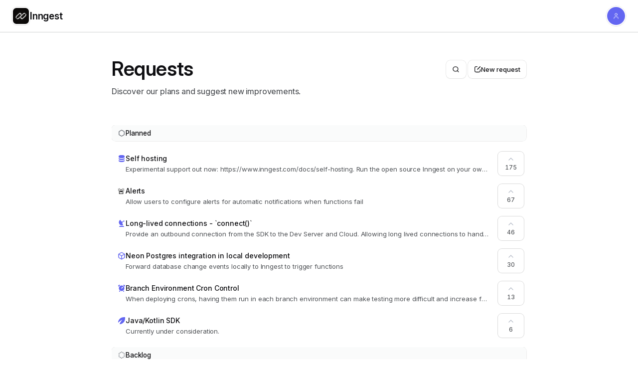

--- FILE ---
content_type: text/html; charset=utf-8
request_url: https://roadmap.inngest.com/roadmap?ref=footer
body_size: 28669
content:
<!DOCTYPE html><html lang="en" id="portal"><head><meta charSet="utf-8"/><meta name="viewport" content="width=device-width"/><title>Inngest Roadmap | Productlane</title><meta name="robots" content="index,follow"/><meta name="description" content="Find out what the Inngest team is working on and leave your feedback - powered by Productlane."/><meta name="twitter:card" content="summary_large_image"/><meta property="og:title" content="Inngest Roadmap | Productlane"/><meta property="og:description" content="Find out what the Inngest team is working on and leave your feedback - powered by Productlane."/><meta property="og:url" content="https://roadmap.inngest.com/roadmap"/><meta property="og:type" content="website"/><meta property="og:image" content="https://roadmap.inngest.com/og?title=Inngest+Roadmap&amp;logoUrl=https%3A%2F%2Fuploads.productlane.com%2F48078d7957d0990fc6ef9352216710e8.png&amp;bgColor=FFFFFF&amp;textColor=334155"/><meta property="og:image:width" content="1200"/><meta property="og:image:height" content="630"/><link rel="canonical" href="https://roadmap.inngest.com/roadmap"/><meta name="twitter:title" content="Inngest Roadmap | Productlane"/><meta name="twitter:description" content="Find out what the Inngest team is working on and leave your feedback - powered by Productlane."/><meta name="twitter:image" content="https://roadmap.inngest.com/og?title=Inngest+Roadmap&amp;logoUrl=https%3A%2F%2Fuploads.productlane.com%2F48078d7957d0990fc6ef9352216710e8.png&amp;bgColor=FFFFFF&amp;textColor=334155"/><link rel="icon" href="https://uploads.productlane.com/48078d7957d0990fc6ef9352216710e8.png"/><link rel="preload" as="image" imageSrcSet="/_next/image?url=https%3A%2F%2Fuploads.productlane.com%2F48078d7957d0990fc6ef9352216710e8.png&amp;w=16&amp;q=75 16w, /_next/image?url=https%3A%2F%2Fuploads.productlane.com%2F48078d7957d0990fc6ef9352216710e8.png&amp;w=32&amp;q=75 32w, /_next/image?url=https%3A%2F%2Fuploads.productlane.com%2F48078d7957d0990fc6ef9352216710e8.png&amp;w=48&amp;q=75 48w, /_next/image?url=https%3A%2F%2Fuploads.productlane.com%2F48078d7957d0990fc6ef9352216710e8.png&amp;w=64&amp;q=75 64w, /_next/image?url=https%3A%2F%2Fuploads.productlane.com%2F48078d7957d0990fc6ef9352216710e8.png&amp;w=96&amp;q=75 96w, /_next/image?url=https%3A%2F%2Fuploads.productlane.com%2F48078d7957d0990fc6ef9352216710e8.png&amp;w=128&amp;q=75 128w, /_next/image?url=https%3A%2F%2Fuploads.productlane.com%2F48078d7957d0990fc6ef9352216710e8.png&amp;w=256&amp;q=75 256w, /_next/image?url=https%3A%2F%2Fuploads.productlane.com%2F48078d7957d0990fc6ef9352216710e8.png&amp;w=384&amp;q=75 384w, /_next/image?url=https%3A%2F%2Fuploads.productlane.com%2F48078d7957d0990fc6ef9352216710e8.png&amp;w=640&amp;q=75 640w, /_next/image?url=https%3A%2F%2Fuploads.productlane.com%2F48078d7957d0990fc6ef9352216710e8.png&amp;w=750&amp;q=75 750w, /_next/image?url=https%3A%2F%2Fuploads.productlane.com%2F48078d7957d0990fc6ef9352216710e8.png&amp;w=828&amp;q=75 828w, /_next/image?url=https%3A%2F%2Fuploads.productlane.com%2F48078d7957d0990fc6ef9352216710e8.png&amp;w=1080&amp;q=75 1080w, /_next/image?url=https%3A%2F%2Fuploads.productlane.com%2F48078d7957d0990fc6ef9352216710e8.png&amp;w=1200&amp;q=75 1200w, /_next/image?url=https%3A%2F%2Fuploads.productlane.com%2F48078d7957d0990fc6ef9352216710e8.png&amp;w=1920&amp;q=75 1920w, /_next/image?url=https%3A%2F%2Fuploads.productlane.com%2F48078d7957d0990fc6ef9352216710e8.png&amp;w=2048&amp;q=75 2048w, /_next/image?url=https%3A%2F%2Fuploads.productlane.com%2F48078d7957d0990fc6ef9352216710e8.png&amp;w=3840&amp;q=75 3840w" imageSizes="2.25rem" fetchpriority="high"/><meta name="next-head-count" content="19"/><link rel="preload" href="/fonts/InterVariable.woff2" as="font" type="font/woff2" crossorigin="anonymous"/><link rel="preload" href="/fonts/Inter-Regular.woff2" as="font" type="font/woff2" crossorigin="anonymous"/><link rel="preload" href="/fonts/Inter-Medium.woff2" as="font" type="font/woff2" crossorigin="anonymous"/><link rel="preload" href="/fonts/Inter-SemiBold.woff2" as="font" type="font/woff2" crossorigin="anonymous"/><link rel="preload" href="/fonts/Inter-Bold.woff2" as="font" type="font/woff2" crossorigin="anonymous"/><script id="productlane-init" data-nscript="beforeInteractive">
					;(function(w){
						const P = (w.Productlane = { queue: {} });
						["set", "open", "close", "toggle", "on", "off", "init", "enable", "disable", "askAi"].forEach(function(m){
							P[m] = (function(n){
								return function(){
									P.queue[n] = { args: arguments };
								};
							})(m);
						});
					})(window);
				</script><link rel="preload" href="/_next/static/css/173bcd5d45ec35bc.css" as="style"/><link rel="stylesheet" href="/_next/static/css/173bcd5d45ec35bc.css" data-n-g=""/><noscript data-n-css=""></noscript><script defer="" nomodule="" src="/_next/static/chunks/polyfills-42372ed130431b0a.js"></script><script async="" defer="" src="https://widget.productlane.com/latest.productlane-widget.min.js" data-nscript="beforeInteractive"></script><script src="/_next/static/chunks/webpack-d031aa6d0ba2824f.js" defer=""></script><script src="/_next/static/chunks/framework-cd338d433ac7723b.js" defer=""></script><script src="/_next/static/chunks/main-4324940b02a62a8d.js" defer=""></script><script src="/_next/static/chunks/pages/_app-085ba4a094e173ae.js" defer=""></script><script src="/_next/static/chunks/e893f787-d45e2ab5a0461c07.js" defer=""></script><script src="/_next/static/chunks/7643-2ab76818ca5005cc.js" defer=""></script><script src="/_next/static/chunks/5823-c56e4d58ed89fd3a.js" defer=""></script><script src="/_next/static/chunks/9487-30c71ae559b7cc61.js" defer=""></script><script src="/_next/static/chunks/4996-27d28c531b024bb6.js" defer=""></script><script src="/_next/static/chunks/5884-4e3d53f93fb0085f.js" defer=""></script><script src="/_next/static/chunks/pages/roadmap-b4cc77f44abe7d30.js" defer=""></script><script src="/_next/static/HJTdrZzYzm5VJeirtHElb/_buildManifest.js" defer=""></script><script src="/_next/static/HJTdrZzYzm5VJeirtHElb/_ssgManifest.js" defer=""></script><style id="__jsx-762037176">html{--portal-accent-color:#6366f1;--portal-accent-color-light:hsl(239, 84%, 77%);--portal-button-text-color:#FFFFFF}.dark{--portal-accent-color:#6366f1;--portal-accent-color-light:hsl(239, 84%, 77%);--portal-button-text-color:#FFFFFF;background:var(--gray-950)}</style></head><body><div id="__next"><script>self.__wrap_n=self.__wrap_n||(self.CSS&&CSS.supports("text-wrap","balance")?1:2);self.__wrap_b=(e,n,t)=>{t=t||document.querySelector(`[data-br="${e}"]`);let r=t.parentElement,o=f=>t.style.maxWidth=f+"px";t.style.maxWidth="";let c=r.clientWidth,a=r.clientHeight,s=c/2-.25,i=c+.5,p;if(c){for(o(s),s=Math.max(t.scrollWidth,s);s+1<i;)p=Math.round((s+i)/2),o(p),r.clientHeight===a?i=p:s=p;o(i*n+c*(1-n))}t.__wrap_o||(typeof ResizeObserver!="undefined"?(t.__wrap_o=new ResizeObserver(()=>{self.__wrap_b(0,+t.dataset.brr,t)})).observe(r):process.env.NODE_ENV==="development"&&console.warn("The browser you are using does not support the ResizeObserver API. Please consider add polyfill for this API to avoid potential layout shifts or upgrade your browser. Read more: https://github.com/shuding/react-wrap-balancer#browser-support-information"))};</script><script>!function(){try{var d=document.documentElement,c=d.classList;c.remove('light','dark');var e=localStorage.getItem('theme');if('system'===e||(!e&&true)){var t='(prefers-color-scheme: dark)',m=window.matchMedia(t);if(m.media!==t||m.matches){d.style.colorScheme = 'dark';c.add('dark')}else{d.style.colorScheme = 'light';c.add('light')}}else if(e){c.add(e|| '')}if(e==='light'||e==='dark')d.style.colorScheme=e}catch(e){}}()</script><main class="jsx-762037176 portal-layout relative flex h-dvh max-h-[100dvh] min-h-[100dvh] flex-col items-center overflow-hidden bg-white text-primary dark:bg-gray-950"><div class="fixed bottom-0 right-0 z-[9999] lg:hidden"><div class="p-3"><button class="flex h-10 w-10 items-center justify-center rounded-full bg-white shadow-md outline-none ring-1 ring-black/15 transition-opacity active:opacity-80 dark:bg-gray-900 dark:ring-white/20"><svg xmlns="http://www.w3.org/2000/svg" width="24" height="24" viewBox="0 0 24 24" fill="none" stroke="currentColor" stroke-width="1.5" stroke-linecap="round" stroke-linejoin="round" class="lucide lucide-plus h-4 w-4 text-primary"><path d="M5 12h14"></path><path d="M12 5v14"></path></svg></button></div></div><header class="sticky top-0 z-50 flex w-full flex-none flex-col bg-white dark:bg-gray-950/50" style="height:var(--header-height);margin-bottom:var(--header-mb)"><div class="top-0 z-10 border-b border-gray-300 py-3 dark:border-gray-700/80"><div class="px-6 top-[var(--header-top,theme(spacing.6))] w-full"><div class="max-w-8xl mx-auto w-full"><div class="relative"><div class="mx-auto"><div class="grid items-center gap-3 md:gap-4" style="grid-template-columns:auto 1fr auto"><div class="flex items-center gap-2"><a class="pointer-events-auto flex items-center gap-3" href="https://www.inngest.com"><div class="flex h-9 w-9 items-center justify-center rounded-[0.55rem] bg-white/90 p-0.5 shadow-sm shadow-gray-800/5 ring-1 ring-black/15 backdrop-blur dark:bg-gray-850/90 dark:ring-white/10"><img alt="Inngest" fetchpriority="high" width="40" height="40" decoding="async" data-nimg="1" class="rounded-[0.4375rem] bg-gray-100 object-cover dark:bg-transparent h-8 w-8" style="color:transparent" sizes="2.25rem" srcSet="/_next/image?url=https%3A%2F%2Fuploads.productlane.com%2F48078d7957d0990fc6ef9352216710e8.png&amp;w=16&amp;q=75 16w, /_next/image?url=https%3A%2F%2Fuploads.productlane.com%2F48078d7957d0990fc6ef9352216710e8.png&amp;w=32&amp;q=75 32w, /_next/image?url=https%3A%2F%2Fuploads.productlane.com%2F48078d7957d0990fc6ef9352216710e8.png&amp;w=48&amp;q=75 48w, /_next/image?url=https%3A%2F%2Fuploads.productlane.com%2F48078d7957d0990fc6ef9352216710e8.png&amp;w=64&amp;q=75 64w, /_next/image?url=https%3A%2F%2Fuploads.productlane.com%2F48078d7957d0990fc6ef9352216710e8.png&amp;w=96&amp;q=75 96w, /_next/image?url=https%3A%2F%2Fuploads.productlane.com%2F48078d7957d0990fc6ef9352216710e8.png&amp;w=128&amp;q=75 128w, /_next/image?url=https%3A%2F%2Fuploads.productlane.com%2F48078d7957d0990fc6ef9352216710e8.png&amp;w=256&amp;q=75 256w, /_next/image?url=https%3A%2F%2Fuploads.productlane.com%2F48078d7957d0990fc6ef9352216710e8.png&amp;w=384&amp;q=75 384w, /_next/image?url=https%3A%2F%2Fuploads.productlane.com%2F48078d7957d0990fc6ef9352216710e8.png&amp;w=640&amp;q=75 640w, /_next/image?url=https%3A%2F%2Fuploads.productlane.com%2F48078d7957d0990fc6ef9352216710e8.png&amp;w=750&amp;q=75 750w, /_next/image?url=https%3A%2F%2Fuploads.productlane.com%2F48078d7957d0990fc6ef9352216710e8.png&amp;w=828&amp;q=75 828w, /_next/image?url=https%3A%2F%2Fuploads.productlane.com%2F48078d7957d0990fc6ef9352216710e8.png&amp;w=1080&amp;q=75 1080w, /_next/image?url=https%3A%2F%2Fuploads.productlane.com%2F48078d7957d0990fc6ef9352216710e8.png&amp;w=1200&amp;q=75 1200w, /_next/image?url=https%3A%2F%2Fuploads.productlane.com%2F48078d7957d0990fc6ef9352216710e8.png&amp;w=1920&amp;q=75 1920w, /_next/image?url=https%3A%2F%2Fuploads.productlane.com%2F48078d7957d0990fc6ef9352216710e8.png&amp;w=2048&amp;q=75 2048w, /_next/image?url=https%3A%2F%2Fuploads.productlane.com%2F48078d7957d0990fc6ef9352216710e8.png&amp;w=3840&amp;q=75 3840w" src="/_next/image?url=https%3A%2F%2Fuploads.productlane.com%2F48078d7957d0990fc6ef9352216710e8.png&amp;w=3840&amp;q=75"/></div><div class="min-w-0 flex-1 truncate text-[1.2rem] font-semibold tracking-tight">Inngest</div></a></div><div class="flex flex-row items-center justify-center gap-2"></div><div class="flex items-center justify-end"><div class="lg:hidden"></div><div class="hidden lg:flex"></div><div class="ml-3 sm:ml-4"><button type="button" id="portal-header-dropdown-button" class="group flex h-10 w-10 items-center justify-center rounded-full bg-white/90 shadow-sm shadow-gray-800/5 ring-1 ring-gray-900/20 transition dark:bg-gray-850/90 dark:ring-white/10 " aria-haspopup="menu" aria-expanded="false" data-state="closed"><span class="inline-flex relative flex-none select-none items-center justify-center overflow-hidden bg-gray-100 !text-xxs text-gray-500 dark:text-gray-600 rounded-full h-9 w-9 cursor-pointer border-none dark:bg-transparent"><span class="flex h-full w-full items-center justify-center font-medium leading-[initial] dark:bg-gray-600 bg-[var(--portal-accent-color)] text-[var(--portal-accent-color)] dark:text-[var(--portal-accent-color)]"><svg xmlns="http://www.w3.org/2000/svg" width="24" height="24" viewBox="0 0 24 24" fill="none" stroke="var(--portal-button-text-color)" stroke-width="1.5" stroke-linecap="round" stroke-linejoin="round" class="lucide lucide-user" style="height:1.2em;width:1.2em"><path d="M19 21v-2a4 4 0 0 0-4-4H9a4 4 0 0 0-4 4v2"></path><circle cx="12" cy="7" r="4"></circle></svg></span></span></button></div></div></div></div></div></div></div></div></header><div id="scrollable-main-container" class="jsx-762037176 relative z-0 mt-0 flex w-full flex-1 flex-col gap-16 overflow-y-auto overflow-x-hidden"><div class="jsx-762037176 relative flex-1"><div class="w-full px-6"><div class="max-w-8xl mx-auto w-full"><div class="relative"><div class="mx-auto"><div class="flex justify-center"><div class="h-fit min-h-[75vh] w-full max-w-[52rem] pt-20 sm:pt-12"><div class="relative mb-14 flex flex-row items-start justify-between"><div class="flex flex-col"><h1 class="mb-2 text-4xl font-semibold">Requests</h1><div class="text-[1rem] tracking-tight text-gray-600 dark:text-gray-400">Discover our plans and suggest new improvements.</div></div><div class="flex items-center gap-1 max-sm:absolute max-sm:-right-1 max-sm:top-2.5 sm:mt-2"><div class="relative mr-auto hidden max-w-[160px] text-right md:block md:max-w-none"><div class="flex justify-center" style="opacity:0"><button class="relative inline-flex flex-none select-none items-center justify-center focus:outline-none focus-visible:outline-none focus-visible:ring-2 focus-visible:ring-brand-600 active:opacity-80 disabled:pointer-events-none shadow-sm ring-1 dark:shadow-black ring-black/15 dark:hover:bg-gray-800 hover:bg-gray-50 dark:ring-white/10 dark:bg-gray-850 dark:text-gray-200 w-10 h-9 rounded-lg bg-transparent" type="button"><svg xmlns="http://www.w3.org/2000/svg" width="24" height="24" viewBox="0 0 24 24" fill="none" stroke="currentColor" stroke-width="2" stroke-linecap="round" stroke-linejoin="round" class="lucide lucide-search h-[0.9rem] w-[0.9rem]"><circle cx="11" cy="11" r="8"></circle><path d="m21 21-4.3-4.3"></path></svg></button></div></div><button class="relative flex-none select-none items-center justify-center gap-2 font-medium focus-visible:outline-none focus-visible:ring-2 focus-visible:ring-gray-600 max-w-xs shadow-sm ring-1 dark:shadow-black dark:hover:bg-gray-800 bg-white hover:bg-gray-50 dark:bg-gray-850 dark:text-gray-200 h-9 px-3 text-[13px] hidden rounded-lg ring-black/[0.17] md:flex dark:ring-white/10" type="button"><svg width="16" height="16" viewBox="0 0 16 16" fill="currentColor" xmlns="http://www.w3.org/2000/svg" stroke-width="1.5" class="h-[0.9rem] w-[0.9rem]"><path fill-rule="evenodd" clip-rule="evenodd" d="M7.25 1C7.66414 1 7.99988 1.33589 8 1.75C8 2.16421 7.66421 2.5 7.25 2.5H4.75C3.50745 2.5 2.50012 3.50744 2.5 4.75V11.25C2.5 12.4926 3.50736 13.5 4.75 13.5H11.25C12.4926 13.5 13.5 12.4926 13.5 11.25V8.75C13.5001 8.33589 13.8359 8 14.25 8C14.6641 8 14.9999 8.33589 15 8.75V11.25C15 13.3211 13.3211 15 11.25 15H4.75C2.67893 15 1 13.3211 1 11.25V4.75C1.00012 2.67905 2.67899 1 4.75 1H7.25Z"></path><path fill-rule="evenodd" clip-rule="evenodd" d="M13.4326 1.26953C13.7913 0.910937 14.3728 0.910883 14.7314 1.26953C15.0897 1.6282 15.0899 2.20981 14.7314 2.56836L9.2373 8.06152C8.68101 8.6177 7.94043 8.95161 7.15527 9C7.06754 9.0052 6.99468 8.93248 7 8.84473C7.04847 8.05961 7.38232 7.31897 7.93848 6.7627L13.4326 1.26953Z"></path></svg><div class="flex items-center truncate">New request</div></button></div></div><div><div><div class="sticky top-0 z-20 my-3 flex flex-row items-center bg-gray-50/80 px-3 py-1.5 text-[0.85rem] font-medium ring-1 ring-black/15 backdrop-blur-md max-md:-mx-6 max-md:px-6 md:rounded-lg dark:bg-gray-800/60 dark:shadow-sm dark:shadow-black dark:ring-white/15"><div class="relative flex items-center gap-3.5"><div class="flex shrink-0 items-center justify-center"><svg viewBox="0 0 16 16" fill="currentColor" xmlns="http://www.w3.org/2000/svg" class="flex-none h-4 w-4 text-gray-450 dark:text-gray-500"><path fill-rule="evenodd" clip-rule="evenodd" d="M12.5 5.36133L8 2.73633L3.5 5.36133L3.5 10.6382L8 13.2632L12.5 10.6382L12.5 5.36133ZM8.75581 1.44066C8.28876 1.16822 7.71124 1.16822 7.24419 1.44066L2.74419 4.06566C2.28337 4.33448 2 4.82783 2 5.36133V10.6382C2 11.1717 2.28337 11.6651 2.74419 11.9339L7.24419 14.5589C7.71124 14.8313 8.28876 14.8313 8.75581 14.5589L13.2558 11.9339C13.7166 11.6651 14 11.1717 14 10.6382V5.36133C14 4.82783 13.7166 4.33448 13.2558 4.06566L8.75581 1.44066Z"></path></svg></div>Planned</div></div><div class="space-y-px max-md:-mx-4 overflow-hidden"><div class="group relative flex h-[4rem] w-full cursor-pointer select-none flex-row items-center rounded-xl pl-3.5 pr-4 pt-0.5 hover:bg-gray-50 sm:pl-3 sm:pr-1 dark:hover:bg-gray-900"><button class="relative z-10 flex h-full flex-1 items-center gap-4 truncate rounded-lg pr-4"><div class="flex min-w-0 flex-1 items-center gap-3.5"><svg width="1em" height="1em" viewBox="0 0 16 16" xmlns="http://www.w3.org/2000/svg" class="mt-0.5 h-4 w-4 flex-none self-start" style="color:var(--portal-accent-color)"><path fill="currentColor" fill-rule="evenodd" clip-rule="evenodd" d="M2 4.5V3.5C2 2.11929 4.68629 1 8 1C11.3137 1 14 2.11929 14 3.5V4.5C14 5.88071 11.3137 7 8 7C4.68629 7 2 5.88071 2 4.5Z"></path><path fill="currentColor" fill-rule="evenodd" clip-rule="evenodd" d="M2 3.5V4.5C2 5.0628 2.44633 5.58217 3.19956 6C3.25478 6.03063 3.31165 6.06072 3.37011 6.09023C4.4706 6.64585 6.13604 7 8 7C9.96298 7 11.7058 6.60722 12.8004 6C13.5537 5.58217 14 5.06281 14 4.5V3.5C14 2.11929 11.3137 1 8 1C4.68629 1 2 2.11929 2 3.5ZM2.0854 7.07731C2.02925 7.21471 2 7.35593 2 7.5V8.5C2 9.06281 2.44633 9.58217 3.19956 10C4.29421 10.6072 6.03702 11 8 11C9.86396 11 11.5294 10.6459 12.6299 10.0902C12.6884 10.0607 12.7452 10.0306 12.8004 10C13.5537 9.58217 14 9.0628 14 8.5V7.5C14 7.35593 13.9707 7.21472 13.9146 7.07732C13.5739 7.30345 13.2012 7.49336 12.8196 7.65238C11.5102 8.19793 9.8054 8.5 8 8.5C6.1946 8.5 4.48976 8.19793 3.18044 7.65238C2.79877 7.49336 2.42614 7.30345 2.0854 7.07731ZM2.0854 11.0773C2.02925 11.2147 2 11.3559 2 11.5V12.5C2 13.8807 4.68629 15 8 15C11.3137 15 14 13.8807 14 12.5V11.5C14 11.3559 13.9707 11.2147 13.9146 11.0773C13.5739 11.3035 13.2012 11.4934 12.8196 11.6524C11.5102 12.1979 9.8054 12.5 8 12.5C6.1946 12.5 4.48976 12.1979 3.18044 11.6524C2.79877 11.4934 2.42614 11.3035 2.0854 11.0773Z"></path></svg><div class="min-w-0 flex-1 select-none text-left"><div class="flex min-w-0 items-center gap-2"><h2 class="truncate text-sm font-medium">Self hosting<!-- --> </h2></div><div class="truncate pt-0.5 text-[13px] font-[400] tracking-tight text-gray-600 dark:text-gray-400/80">Experimental support out now: https://www.inngest.com/docs/self-hosting. Run the open source Inngest on your own infrastructure with minimal dependencies. Postgres support coming soon.</div></div></div><div class="flex items-center gap-2"></div></button><div class="relative z-10"><button class="shadow-xs mr-px flex min-h-[3rem] min-w-[3.25rem] cursor-pointer select-none flex-col items-center justify-center rounded-lg bg-white px-1 ring-[1px] hover:bg-gray-50 dark:bg-gray-950 dark:shadow-black dark:hover:bg-gray-900 ring-black/15 dark:ring-white/10"><svg xmlns="http://www.w3.org/2000/svg" width="24" height="24" viewBox="0 0 24 24" fill="none" stroke="currentColor" stroke-width="2" stroke-linecap="round" stroke-linejoin="round" class="lucide lucide-chevron-up h-4 w-4 text-gray-400/80 dark:text-gray-500"><path d="m18 15-6-6-6 6"></path></svg><div class="text-[12px] font-normal tabular-nums text-gray-600 dark:text-gray-300">175</div></button></div></div><div class="group relative flex h-[4rem] w-full cursor-pointer select-none flex-row items-center rounded-xl pl-3.5 pr-4 pt-0.5 hover:bg-gray-50 sm:pl-3 sm:pr-1 dark:hover:bg-gray-900"><button class="relative z-10 flex h-full flex-1 items-center gap-4 truncate rounded-lg pr-4"><div class="flex min-w-0 flex-1 items-center gap-3.5"><svg viewBox="0 0 16 16" class="mt-0.5 h-4 w-4 flex-none self-start" style="color:var(--portal-accent-color)"><text x="0" y="90%" width="100%" height="100%">🚨</text></svg><div class="min-w-0 flex-1 select-none text-left"><div class="flex min-w-0 items-center gap-2"><h2 class="truncate text-sm font-medium">Alerts<!-- --> </h2></div><div class="truncate pt-0.5 text-[13px] font-[400] tracking-tight text-gray-600 dark:text-gray-400/80">Allow users to configure alerts for automatic notifications when functions fail</div></div></div><div class="flex items-center gap-2"></div></button><div class="relative z-10"><button class="shadow-xs mr-px flex min-h-[3rem] min-w-[3.25rem] cursor-pointer select-none flex-col items-center justify-center rounded-lg bg-white px-1 ring-[1px] hover:bg-gray-50 dark:bg-gray-950 dark:shadow-black dark:hover:bg-gray-900 ring-black/15 dark:ring-white/10"><svg xmlns="http://www.w3.org/2000/svg" width="24" height="24" viewBox="0 0 24 24" fill="none" stroke="currentColor" stroke-width="2" stroke-linecap="round" stroke-linejoin="round" class="lucide lucide-chevron-up h-4 w-4 text-gray-400/80 dark:text-gray-500"><path d="m18 15-6-6-6 6"></path></svg><div class="text-[12px] font-normal tabular-nums text-gray-600 dark:text-gray-300">67</div></button></div></div><div class="group relative flex h-[4rem] w-full cursor-pointer select-none flex-row items-center rounded-xl pl-3.5 pr-4 pt-0.5 hover:bg-gray-50 sm:pl-3 sm:pr-1 dark:hover:bg-gray-900"><button class="relative z-10 flex h-full flex-1 items-center gap-4 truncate rounded-lg pr-4"><div class="flex min-w-0 flex-1 items-center gap-3.5"><svg width="1em" height="1em" viewBox="0 0 16 16" xmlns="http://www.w3.org/2000/svg" class="mt-0.5 h-4 w-4 flex-none self-start" style="color:var(--portal-accent-color)"><path fill="currentColor" d="M5.93794 1.5402C5.64436 1.0042 4.98536 0.813524 4.53835 1.21483C2.44513 3.09399 1.85548 6.33674 3.27947 8.9365C4.70347 11.5363 7.66257 12.6194 10.2531 11.6482C10.8063 11.4408 10.9792 10.7439 10.6856 10.2079L5.93794 1.5402Z"></path><path fill="currentColor" d="M13.3441 2.81158L6.29884 7.09904L4.5556 3.91643C6.07605 4.40564 9.96238 4.86957 13.3441 2.81158Z"></path><path fill="currentColor" d="M13.3441 2.81158L6.29884 7.09904L8.04209 10.2817C8.40038 8.64914 9.96238 4.86957 13.3441 2.81158Z"></path><path fill="currentColor" d="M12.9187 4.48496C12.3629 4.82323 11.6521 4.62248 11.3312 4.03658C11.0103 3.45068 11.2007 2.70148 11.7566 2.36321C12.3124 2.02494 13.0232 2.22568 13.3441 2.81158C13.665 3.39749 13.4746 4.14668 12.9187 4.48496Z"></path><path fill="currentColor" d="M3 15C3 13.8954 3.89543 13 5 13H11C12.1046 13 13 13.8954 13 15H3Z"></path></svg><div class="min-w-0 flex-1 select-none text-left"><div class="flex min-w-0 items-center gap-2"><h2 class="truncate text-sm font-medium">Long-lived connections - `connect()`<!-- --> </h2></div><div class="truncate pt-0.5 text-[13px] font-[400] tracking-tight text-gray-600 dark:text-gray-400/80">Provide an outbound connection from the SDK to the Dev Server and Cloud. Allowing long lived connections to handle long running jobs which can exceed HTTP request timeouts. This also allows users to run the SDK within their network without opening ports.</div></div></div><div class="flex items-center gap-2"></div></button><div class="relative z-10"><button class="shadow-xs mr-px flex min-h-[3rem] min-w-[3.25rem] cursor-pointer select-none flex-col items-center justify-center rounded-lg bg-white px-1 ring-[1px] hover:bg-gray-50 dark:bg-gray-950 dark:shadow-black dark:hover:bg-gray-900 ring-black/15 dark:ring-white/10"><svg xmlns="http://www.w3.org/2000/svg" width="24" height="24" viewBox="0 0 24 24" fill="none" stroke="currentColor" stroke-width="2" stroke-linecap="round" stroke-linejoin="round" class="lucide lucide-chevron-up h-4 w-4 text-gray-400/80 dark:text-gray-500"><path d="m18 15-6-6-6 6"></path></svg><div class="text-[12px] font-normal tabular-nums text-gray-600 dark:text-gray-300">46</div></button></div></div><div class="group relative flex h-[4rem] w-full cursor-pointer select-none flex-row items-center rounded-xl pl-3.5 pr-4 pt-0.5 hover:bg-gray-50 sm:pl-3 sm:pr-1 dark:hover:bg-gray-900"><button class="relative z-10 flex h-full flex-1 items-center gap-4 truncate rounded-lg pr-4"><div class="flex min-w-0 flex-1 items-center gap-3.5"><svg xmlns="http://www.w3.org/2000/svg" width="16" height="16" viewBox="0 0 24 24" fill="none" stroke="currentColor" stroke-width="2" stroke-linecap="round" stroke-linejoin="round" class="mt-0.5 h-4 w-4 flex-none self-start" style="color:var(--portal-accent-color)"><path d="M21 8a2 2 0 0 0-1-1.73l-7-4a2 2 0 0 0-2 0l-7 4A2 2 0 0 0 3 8v8a2 2 0 0 0 1 1.73l7 4a2 2 0 0 0 2 0l7-4A2 2 0 0 0 21 16Z"></path><path d="m3.3 7 8.7 5 8.7-5"></path><path d="M12 22V12"></path></svg><div class="min-w-0 flex-1 select-none text-left"><div class="flex min-w-0 items-center gap-2"><h2 class="truncate text-sm font-medium">Neon Postgres integration in local development<!-- --> </h2></div><div class="truncate pt-0.5 text-[13px] font-[400] tracking-tight text-gray-600 dark:text-gray-400/80">Forward database change events locally to Inngest to trigger functions</div></div></div><div class="flex items-center gap-2"></div></button><div class="relative z-10"><button class="shadow-xs mr-px flex min-h-[3rem] min-w-[3.25rem] cursor-pointer select-none flex-col items-center justify-center rounded-lg bg-white px-1 ring-[1px] hover:bg-gray-50 dark:bg-gray-950 dark:shadow-black dark:hover:bg-gray-900 ring-black/15 dark:ring-white/10"><svg xmlns="http://www.w3.org/2000/svg" width="24" height="24" viewBox="0 0 24 24" fill="none" stroke="currentColor" stroke-width="2" stroke-linecap="round" stroke-linejoin="round" class="lucide lucide-chevron-up h-4 w-4 text-gray-400/80 dark:text-gray-500"><path d="m18 15-6-6-6 6"></path></svg><div class="text-[12px] font-normal tabular-nums text-gray-600 dark:text-gray-300">30</div></button></div></div><div class="group relative flex h-[4rem] w-full cursor-pointer select-none flex-row items-center rounded-xl pl-3.5 pr-4 pt-0.5 hover:bg-gray-50 sm:pl-3 sm:pr-1 dark:hover:bg-gray-900"><button class="relative z-10 flex h-full flex-1 items-center gap-4 truncate rounded-lg pr-4"><div class="flex min-w-0 flex-1 items-center gap-3.5"><svg width="1em" height="1em" viewBox="0 0 16 16" xmlns="http://www.w3.org/2000/svg" class="mt-0.5 h-4 w-4 flex-none self-start" style="color:var(--portal-accent-color)"><path fill="currentColor" d="M4.43431 1.43431L4.057 1.057C4.0205 1.02051 3.971 1 3.91938 1C2.30706 1 1.00001 2.30706 1 3.91938C1 3.971 1.0205 4.02051 1.057 4.057L1.43431 4.43431C1.63232 4.63232 1.73133 4.73133 1.84549 4.76842C1.94591 4.80105 2.05409 4.80105 2.15451 4.76842C2.26867 4.73133 2.36768 4.63232 2.56569 4.43431L4.43431 2.56569C4.63232 2.36768 4.73133 2.26867 4.76842 2.15451C4.80105 2.05409 4.80105 1.94591 4.76842 1.84549C4.73133 1.73133 4.63232 1.63232 4.43431 1.43431Z"></path><path fill="currentColor" d="M3.50043 12.5C3.50043 12.5 3.1447 13.5672 3.03335 14.5014C3.00066 14.7756 3.22429 15 3.50043 15H4.29333C4.42594 15 4.55311 14.9473 4.64688 14.8536L5.50043 14L3.50043 12.5Z"></path><path fill="currentColor" d="M12.5004 12.5C12.5004 12.5 12.8562 13.5672 12.9675 14.5014C13.0002 14.7756 12.7766 15 12.5004 15H11.7075C11.5749 15 11.4478 14.9473 11.354 14.8536L10.5004 14L12.5004 12.5Z"></path><path fill="currentColor" d="M11.5657 1.43431L11.943 1.057C11.9795 1.02051 12.029 1 12.0806 1C13.6929 1 15 2.30706 15 3.91938C15 3.971 14.9795 4.02051 14.943 4.057L14.5657 4.43431C14.3677 4.63232 14.2687 4.73133 14.1545 4.76842C14.0541 4.80105 13.9459 4.80105 13.8455 4.76842C13.7313 4.73133 13.6323 4.63232 13.4343 4.43431L11.5657 2.56569C11.3677 2.36768 11.2687 2.26867 11.2316 2.15451C11.1989 2.05409 11.1989 1.94591 11.2316 1.84549C11.2687 1.73133 11.3677 1.63232 11.5657 1.43431Z"></path><path fill="currentColor" fill-rule="evenodd" clip-rule="evenodd" d="M8 13.5C11.0376 13.5 13.5 11.0376 13.5 8C13.5 4.96243 11.0376 2.5 8 2.5C4.96243 2.5 2.5 4.96243 2.5 8C2.5 11.0376 4.96243 13.5 8 13.5ZM10.6464 6.38292C10.8416 6.18765 10.8416 5.87107 10.6464 5.67581L10.324 5.35348C10.1288 5.15822 9.8122 5.15822 9.61693 5.35348L7.35348 7.61693C7.15822 7.8122 7.15822 8.12878 7.35348 8.32404L7.67581 8.64637C7.87107 8.84163 8.18765 8.84163 8.38292 8.64637L10.6464 6.38292Z"></path></svg><div class="min-w-0 flex-1 select-none text-left"><div class="flex min-w-0 items-center gap-2"><h2 class="truncate text-sm font-medium">Branch Environment Cron Control<!-- --> </h2></div><div class="truncate pt-0.5 text-[13px] font-[400] tracking-tight text-gray-600 dark:text-gray-400/80">When deploying crons, having them run in each branch environment can make testing more difficult and increase function calls unnecessarily. Users can still manually invoke crons in Branch Envs.</div></div></div><div class="flex items-center gap-2"></div></button><div class="relative z-10"><button class="shadow-xs mr-px flex min-h-[3rem] min-w-[3.25rem] cursor-pointer select-none flex-col items-center justify-center rounded-lg bg-white px-1 ring-[1px] hover:bg-gray-50 dark:bg-gray-950 dark:shadow-black dark:hover:bg-gray-900 ring-black/15 dark:ring-white/10"><svg xmlns="http://www.w3.org/2000/svg" width="24" height="24" viewBox="0 0 24 24" fill="none" stroke="currentColor" stroke-width="2" stroke-linecap="round" stroke-linejoin="round" class="lucide lucide-chevron-up h-4 w-4 text-gray-400/80 dark:text-gray-500"><path d="m18 15-6-6-6 6"></path></svg><div class="text-[12px] font-normal tabular-nums text-gray-600 dark:text-gray-300">13</div></button></div></div><div class="group relative flex h-[4rem] w-full cursor-pointer select-none flex-row items-center rounded-xl pl-3.5 pr-4 pt-0.5 hover:bg-gray-50 sm:pl-3 sm:pr-1 dark:hover:bg-gray-900"><button class="relative z-10 flex h-full flex-1 items-center gap-4 truncate rounded-lg pr-4"><div class="flex min-w-0 flex-1 items-center gap-3.5"><svg width="1em" height="1em" viewBox="0 0 16 16" xmlns="http://www.w3.org/2000/svg" class="mt-0.5 h-4 w-4 flex-none self-start" style="color:var(--portal-accent-color)"><path fill="currentColor" d="M3.9558 14.653C3.89329 14.8106 3.98768 14.9868 4.15572 15.0093C6.37462 15.3065 9.37946 14.0947 12.1025 11.3717C15.545 7.92916 14.9998 0.999944 14.9998 0.999944C14.9998 0.999944 8.07474 0.458866 4.63217 3.90144C1.9578 6.57581 0.741126 9.52205 0.980109 11.7286C1.00031 11.9151 1.22561 11.9811 1.35471 11.8449C3.75627 9.31167 6.67803 7.32865 9.91905 6.03225L9.99982 5.99994C7.371 8.30015 5.32803 11.1936 4.04009 14.4405L3.9558 14.653Z"></path></svg><div class="min-w-0 flex-1 select-none text-left"><div class="flex min-w-0 items-center gap-2"><h2 class="truncate text-sm font-medium">Java/Kotlin SDK<!-- --> </h2></div><div class="truncate pt-0.5 text-[13px] font-[400] tracking-tight text-gray-600 dark:text-gray-400/80">Currently under consideration.</div></div></div><div class="flex items-center gap-2"></div></button><div class="relative z-10"><button class="shadow-xs mr-px flex min-h-[3rem] min-w-[3.25rem] cursor-pointer select-none flex-col items-center justify-center rounded-lg bg-white px-1 ring-[1px] hover:bg-gray-50 dark:bg-gray-950 dark:shadow-black dark:hover:bg-gray-900 ring-black/15 dark:ring-white/10"><svg xmlns="http://www.w3.org/2000/svg" width="24" height="24" viewBox="0 0 24 24" fill="none" stroke="currentColor" stroke-width="2" stroke-linecap="round" stroke-linejoin="round" class="lucide lucide-chevron-up h-4 w-4 text-gray-400/80 dark:text-gray-500"><path d="m18 15-6-6-6 6"></path></svg><div class="text-[12px] font-normal tabular-nums text-gray-600 dark:text-gray-300">6</div></button></div></div></div></div><div><div class="sticky top-0 z-20 my-3 flex flex-row items-center bg-gray-50/80 px-3 py-1.5 text-[0.85rem] font-medium ring-1 ring-black/15 backdrop-blur-md max-md:-mx-6 max-md:px-6 md:rounded-lg dark:bg-gray-800/60 dark:shadow-sm dark:shadow-black dark:ring-white/15"><div class="relative flex items-center gap-3.5"><div class="flex shrink-0 items-center justify-center"><svg viewBox="0 0 16 16" fill="currentColor" xmlns="http://www.w3.org/2000/svg" class="flex-none h-4 w-4 text-gray-450 dark:text-gray-500"><path d="M2 4.74695C2 4.68722 2.01039 4.62899 2.02989 4.57451L2.11601 4.42269C2.15266 4.37819 2.19711 4.33975 2.24806 4.30966L3.16473 3.76824L3.92054 5.08013L3.5 5.32852V5.8313H2V4.74695Z"></path><path d="M4.8372 4.53871L4.0814 3.22682L5.91473 2.14398L6.67054 3.45588L4.8372 4.53871Z"></path><path d="M7.5872 2.91446L6.8314 1.60257L7.74806 1.06115C7.7997 1.03065 7.85539 1.01027 7.91244 1H8.08756C8.14461 1.01027 8.2003 1.03065 8.25194 1.06115L9.1686 1.60257L8.4128 2.91446L8 2.67065L7.5872 2.91446Z"></path><path d="M9.32946 3.45588L10.0853 2.14398L11.9186 3.22682L11.1628 4.53871L9.32946 3.45588Z"></path><path d="M12.0795 5.08013L12.8353 3.76824L13.7519 4.30966C13.8029 4.33975 13.8473 4.37819 13.884 4.42269L13.9701 4.57451C13.9896 4.62899 14 4.68722 14 4.74695V5.8313H12.5V5.32852L12.0795 5.08013Z"></path><path d="M12.5 6.91565H14V9.08435H12.5V6.91565Z"></path><path d="M12.5 10.1687H14V11.253C14 11.3128 13.9896 11.371 13.9701 11.4255L13.884 11.5773C13.8473 11.6218 13.8029 11.6602 13.7519 11.6903L12.8353 12.2318L12.0795 10.9199L12.5 10.6715V10.1687Z"></path><path d="M11.1628 11.4613L11.9186 12.7732L10.0853 13.856L9.32946 12.5441L11.1628 11.4613Z"></path><path d="M8.4128 13.0855L9.1686 14.3974L8.25194 14.9389C8.2003 14.9694 8.14461 14.9897 8.08756 15H7.91244C7.85539 14.9897 7.7997 14.9694 7.74806 14.9389L6.8314 14.3974L7.5872 13.0855L8 13.3294L8.4128 13.0855Z"></path><path d="M6.67054 12.5441L5.91473 13.856L4.0814 12.7732L4.8372 11.4613L6.67054 12.5441Z"></path><path d="M3.92054 10.9199L3.16473 12.2318L2.24806 11.6903C2.19711 11.6602 2.15266 11.6218 2.11601 11.5773L2.02989 11.4255C2.01039 11.371 2 11.3128 2 11.253V10.1687H3.5V10.6715L3.92054 10.9199Z"></path><path d="M3.5 9.08435H2V6.91565H3.5V9.08435Z"></path></svg></div>Backlog</div></div><div class="space-y-px max-md:-mx-4 overflow-hidden"><div class="group relative flex h-[4rem] w-full cursor-pointer select-none flex-row items-center rounded-xl pl-3.5 pr-4 pt-0.5 hover:bg-gray-50 sm:pl-3 sm:pr-1 dark:hover:bg-gray-900"><button class="relative z-10 flex h-full flex-1 items-center gap-4 truncate rounded-lg pr-4"><div class="flex min-w-0 flex-1 items-center gap-3.5"><svg width="1em" height="1em" viewBox="0 0 16 16" xmlns="http://www.w3.org/2000/svg" class="mt-0.5 h-4 w-4 flex-none self-start" style="color:var(--portal-accent-color)"><path fill="currentColor" d="M5.692 3.907c.304 1.456-.258 3.052-.585 3.842a.489.489 0 0 1-.377.294l-1.882.3a.461.461 0 0 1-.455-.183 8.486 8.486 0 0 1-1.297-3.144c-.38-2.041.379-3.772 2.037-3.994C4.792.8 5.351 2.274 5.692 3.907ZM3.207 9.635l1.921-.403a.497.497 0 0 1 .571.315c.35.97.68 2.243-.765 2.437-1.268.17-1.904-1.023-2.08-1.853-.05-.235.118-.446.353-.496ZM10.308 6.907c-.304 1.456.258 3.052.585 3.842a.489.489 0 0 0 .377.294l1.882.3a.462.462 0 0 0 .455-.183 8.488 8.488 0 0 0 1.297-3.144c.38-2.041-.379-3.772-2.037-3.994-1.659-.222-2.218 1.252-2.559 2.885ZM12.793 12.635l-1.921-.403a.497.497 0 0 0-.571.315c-.35.97-.68 2.243.765 2.437 1.268.17 1.904-1.023 2.08-1.853.05-.235-.118-.446-.354-.496Z"></path></svg><div class="min-w-0 flex-1 select-none text-left"><div class="flex min-w-0 items-center gap-2"><h2 class="truncate text-sm font-medium">Per-step options<!-- --> </h2></div><div class="truncate pt-0.5 text-[13px] font-[400] tracking-tight text-gray-600 dark:text-gray-400/80">Steps should be able to override retry policies and set their own concurrency keys</div></div></div><div class="flex items-center gap-2"></div></button><div class="relative z-10"><button class="shadow-xs mr-px flex min-h-[3rem] min-w-[3.25rem] cursor-pointer select-none flex-col items-center justify-center rounded-lg bg-white px-1 ring-[1px] hover:bg-gray-50 dark:bg-gray-950 dark:shadow-black dark:hover:bg-gray-900 ring-black/15 dark:ring-white/10"><svg xmlns="http://www.w3.org/2000/svg" width="24" height="24" viewBox="0 0 24 24" fill="none" stroke="currentColor" stroke-width="2" stroke-linecap="round" stroke-linejoin="round" class="lucide lucide-chevron-up h-4 w-4 text-gray-400/80 dark:text-gray-500"><path d="m18 15-6-6-6 6"></path></svg><div class="text-[12px] font-normal tabular-nums text-gray-600 dark:text-gray-300">77</div></button></div></div><div class="group relative flex h-[4rem] w-full cursor-pointer select-none flex-row items-center rounded-xl pl-3.5 pr-4 pt-0.5 hover:bg-gray-50 sm:pl-3 sm:pr-1 dark:hover:bg-gray-900"><button class="relative z-10 flex h-full flex-1 items-center gap-4 truncate rounded-lg pr-4"><div class="flex min-w-0 flex-1 items-center gap-3.5"><svg width="1em" height="1em" viewBox="0 0 16 16" xmlns="http://www.w3.org/2000/svg" class="mt-0.5 h-4 w-4 flex-none self-start" style="color:var(--portal-accent-color)"><path fill="currentColor" fill-rule="evenodd" clip-rule="evenodd" d="M8 1C11.866 1 15 4.13401 15 8C15 11.866 11.866 15 8 15C4.13401 15 1 11.866 1 8C1 4.13401 4.13401 1 8 1ZM7.41189 13.4689C7.52699 13.4812 7.625 13.3892 7.625 13.2735V11.1019C7.625 10.986 7.52684 10.8941 7.41169 10.9065C6.86713 10.9653 6.36508 11.1031 5.93222 11.2936C5.84072 11.3339 5.79715 11.4379 5.83032 11.5322C5.96714 11.9212 6.12298 12.2792 6.29211 12.6C6.4321 12.8655 6.57839 13.1002 6.72659 13.3033C6.75438 13.3414 6.79526 13.3679 6.84136 13.3777C7.02819 13.4178 7.21855 13.4484 7.41189 13.4689ZM8.58831 10.9065C8.47316 10.8941 8.375 10.986 8.375 11.1019V13.2735C8.375 13.3892 8.47301 13.4812 8.58811 13.4689C8.78145 13.4484 8.97181 13.4178 9.15864 13.3777C9.20474 13.3679 9.24562 13.3414 9.27341 13.3033C9.42161 13.1002 9.5679 12.8655 9.70789 12.6C9.87702 12.2792 10.0329 11.9212 10.1697 11.5322C10.2028 11.4379 10.1593 11.3339 10.0678 11.2936C9.63492 11.1031 9.13287 10.9653 8.58831 10.9065ZM8.56285 10.1504C8.45748 10.1408 8.375 10.0537 8.375 9.94787V8.575C8.375 8.46454 8.46454 8.375 8.575 8.375H10.5372C10.6502 8.375 10.7409 8.46864 10.7352 8.58153C10.7024 9.22171 10.6169 9.83286 10.4908 10.4016C10.4636 10.524 10.3303 10.5883 10.2139 10.5415C9.7168 10.3416 9.15763 10.2042 8.56285 10.1504ZM7.425 7.625C7.53546 7.625 7.625 7.53546 7.625 7.425V6.05213C7.625 5.94633 7.54252 5.85918 7.43715 5.84964C6.84237 5.79581 6.2832 5.65843 5.78606 5.45852C5.66973 5.41173 5.53635 5.47596 5.50922 5.59838C5.38314 6.16714 5.29755 6.77829 5.26484 7.41847C5.25907 7.53136 5.34982 7.625 5.46285 7.625H7.425ZM8.56285 5.84964C8.45748 5.85918 8.375 5.94633 8.375 6.05213V7.425C8.375 7.53546 8.46454 7.625 8.575 7.625H10.5372C10.6502 7.625 10.7409 7.53136 10.7352 7.41847C10.7024 6.77829 10.6169 6.16714 10.4908 5.59838C10.4636 5.47596 10.3303 5.41173 10.2139 5.45851C9.7168 5.65842 9.15763 5.7958 8.56285 5.84964ZM8.58831 5.09348C8.47316 5.1059 8.375 5.01396 8.375 4.89814V2.7265C8.375 2.61076 8.47301 2.51884 8.58811 2.53107C8.78145 2.55163 8.97181 2.5822 9.15864 2.62226C9.20474 2.63214 9.24562 2.65858 9.27341 2.69667C9.42161 2.8998 9.5679 3.13454 9.70789 3.40005C9.87702 3.72083 10.0329 4.07879 10.1697 4.46775C10.2028 4.56206 10.1593 4.6661 10.0678 4.70638C9.63492 4.89694 9.13287 5.03473 8.58831 5.09348ZM7.41169 5.09348C7.52684 5.10591 7.625 5.01396 7.625 4.89814V2.7265C7.625 2.61076 7.52699 2.51884 7.41189 2.53107C7.21854 2.55163 7.02819 2.5822 6.84135 2.62226C6.79525 2.63214 6.75438 2.65858 6.72659 2.69667C6.57838 2.8998 6.4321 3.13454 6.29211 3.40005C6.12298 3.72083 5.96714 4.07879 5.83032 4.46775C5.79715 4.56206 5.84072 4.6661 5.93222 4.70639C6.36508 4.89694 6.86713 5.03473 7.41169 5.09348ZM7.43715 10.1504C7.54252 10.1408 7.625 10.0537 7.625 9.94787V8.575C7.625 8.46454 7.53546 8.375 7.425 8.375H5.46285C5.34982 8.375 5.25907 8.46864 5.26484 8.58153C5.29755 9.22171 5.38314 9.83286 5.50922 10.4016C5.53635 10.524 5.66973 10.5883 5.78606 10.5415C6.2832 10.3416 6.84237 10.2042 7.43715 10.1504ZM11.0911 11.9564C10.9923 11.8613 10.8327 11.9077 10.7836 12.0357C10.6555 12.3695 10.5137 12.6817 10.3613 12.9688C10.7322 12.7922 11.0803 12.5753 11.3997 12.3237C11.3189 12.2001 11.2161 12.0767 11.0911 11.9564ZM12.1226 11.6407C12.0402 11.734 11.8936 11.7234 11.8123 11.6291C11.6452 11.4354 11.4477 11.2569 11.2291 11.0971C11.1604 11.0469 11.1278 10.9603 11.1486 10.8779C11.3289 10.1639 11.4484 9.38616 11.4867 8.56879C11.4917 8.46086 11.5801 8.375 11.6881 8.375H13.2735C13.3892 8.375 13.4812 8.47307 13.4689 8.58816C13.3451 9.75278 12.8578 10.8088 12.1226 11.6407ZM4.77094 11.0971C4.83959 11.0469 4.87219 10.9603 4.85137 10.8779C4.67113 10.1639 4.55165 9.38616 4.51332 8.56879C4.50826 8.46086 4.41992 8.375 4.31186 8.375H2.7265C2.61076 8.375 2.51884 8.47307 2.53108 8.58816C2.65489 9.75278 3.14219 10.8088 3.87737 11.6407C3.95984 11.734 4.10639 11.7234 4.18773 11.6291C4.35478 11.4354 4.55231 11.2569 4.77094 11.0971ZM4.60026 12.3237C4.91975 12.5753 5.26779 12.7922 5.63874 12.9688C5.48631 12.6817 5.34454 12.3695 5.21641 12.0357C5.16725 11.9077 5.00769 11.8613 4.90888 11.9564C4.78391 12.0767 4.68112 12.2001 4.60026 12.3237ZM5.63874 3.03124C5.48631 3.31834 5.34454 3.63054 5.21641 3.96429C5.16725 4.09233 5.00769 4.13867 4.90888 4.04356C4.78391 3.92327 4.68112 3.79993 4.60026 3.67631C4.91975 3.42475 5.26779 3.20784 5.63874 3.03124ZM4.85137 5.12213C4.87219 5.03968 4.83959 4.95312 4.77094 4.90294C4.55231 4.7431 4.35478 4.56457 4.18773 4.37093C4.10639 4.27663 3.95984 4.26599 3.87737 4.35931C3.14219 5.19117 2.65489 6.24722 2.53108 7.41184C2.51884 7.52693 2.61076 7.625 2.7265 7.625H4.31186C4.41992 7.625 4.50826 7.53914 4.51332 7.43121C4.55165 6.61384 4.67113 5.8361 4.85137 5.12213ZM11.6881 7.625C11.5801 7.625 11.4917 7.53914 11.4867 7.43121C11.4484 6.61384 11.3289 5.8361 11.1486 5.12213C11.1278 5.03968 11.1604 4.95312 11.2291 4.90294C11.4477 4.7431 11.6452 4.56457 11.8123 4.37093C11.8936 4.27663 12.0402 4.26599 12.1226 4.35931C12.8578 5.19117 13.3451 6.24722 13.4689 7.41184C13.4812 7.52693 13.3892 7.625 13.2735 7.625H11.6881ZM11.3997 3.67631C11.3189 3.79993 11.2161 3.92327 11.0911 4.04356C10.9923 4.13867 10.8327 4.09233 10.7836 3.96429C10.6555 3.63054 10.5137 3.31834 10.3613 3.03124C10.7322 3.20783 11.0803 3.42474 11.3997 3.67631Z"></path></svg><div class="min-w-0 flex-1 select-none text-left"><div class="flex min-w-0 items-center gap-2"><h2 class="truncate text-sm font-medium">Multi-region data support<!-- --> </h2></div><div class="truncate pt-0.5 text-[13px] font-[400] tracking-tight text-gray-600 dark:text-gray-400/80">Allow passing in regions, eg: eu, within HTTP headers when sending events, ensuring that all data is parsed, stored, and executed within the specified region.</div></div></div><div class="flex items-center gap-2"></div></button><div class="relative z-10"><button class="shadow-xs mr-px flex min-h-[3rem] min-w-[3.25rem] cursor-pointer select-none flex-col items-center justify-center rounded-lg bg-white px-1 ring-[1px] hover:bg-gray-50 dark:bg-gray-950 dark:shadow-black dark:hover:bg-gray-900 ring-black/15 dark:ring-white/10"><svg xmlns="http://www.w3.org/2000/svg" width="24" height="24" viewBox="0 0 24 24" fill="none" stroke="currentColor" stroke-width="2" stroke-linecap="round" stroke-linejoin="round" class="lucide lucide-chevron-up h-4 w-4 text-gray-400/80 dark:text-gray-500"><path d="m18 15-6-6-6 6"></path></svg><div class="text-[12px] font-normal tabular-nums text-gray-600 dark:text-gray-300">58</div></button></div></div><div class="group relative flex h-[4rem] w-full cursor-pointer select-none flex-row items-center rounded-xl pl-3.5 pr-4 pt-0.5 hover:bg-gray-50 sm:pl-3 sm:pr-1 dark:hover:bg-gray-900"><button class="relative z-10 flex h-full flex-1 items-center gap-4 truncate rounded-lg pr-4"><div class="flex min-w-0 flex-1 items-center gap-3.5"><svg width="1em" height="1em" viewBox="0 0 16 16" xmlns="http://www.w3.org/2000/svg" class="mt-0.5 h-4 w-4 flex-none self-start" style="color:var(--portal-accent-color)"><path fill="currentColor" fill-rule="evenodd" clip-rule="evenodd" d="M9 2C9 2.37014 8.7989 2.69331 8.5 2.86622V3.5C8.5 3.77614 8.72386 4 9 4H9.5C10.8978 4 11.5967 4 12.1481 4.22836C12.8831 4.53284 13.4672 5.11687 13.7716 5.85195C14 6.40326 14 7.10218 14 8.5C14 9.89782 14 10.5967 13.7716 11.1481C13.4672 11.8831 12.8831 12.4672 12.1481 12.7716C11.7135 12.9516 11.1872 12.9898 10.2992 12.9978C10.1339 12.9993 10 13.1333 10 13.2986V13.7C10 13.8657 10.1343 14 10.3 14H10.5C10.7761 14 11 14.2239 11 14.5V14.8C11 14.9105 10.9105 15 10.8 15H5.2C5.08954 15 5 14.9105 5 14.8V14.5C5 14.2239 5.22386 14 5.5 14H5.7C5.86569 14 6 13.8657 6 13.7V13.2986C6 13.1333 5.86611 12.9993 5.70078 12.9978C4.81279 12.9898 4.28652 12.9516 3.85195 12.7716C3.11687 12.4672 2.53284 11.8831 2.22836 11.1481C2 10.5967 2 9.89782 2 8.5C2 7.10218 2 6.40326 2.22836 5.85195C2.53284 5.11687 3.11687 4.53284 3.85195 4.22836C4.40326 4 5.10218 4 6.5 4H7C7.27614 4 7.5 3.77614 7.5 3.5V2.86622C7.2011 2.69331 7 2.37014 7 2C7 1.44772 7.44772 1 8 1C8.55228 1 9 1.44772 9 2ZM5 8C5.55228 8 6 7.55228 6 7C6 6.44772 5.55228 6 5 6C4.44772 6 4 6.44772 4 7C4 7.55228 4.44772 8 5 8ZM12 7C12 7.55228 11.5523 8 11 8C10.4477 8 10 7.55228 10 7C10 6.44772 10.4477 6 11 6C11.5523 6 12 6.44772 12 7ZM6.4 9C6.17909 9 6 9.17909 6 9.4V10.1C6 10.3209 6.17909 10.5 6.4 10.5H9.6C9.82091 10.5 10 10.3209 10 10.1V9.4C10 9.17909 9.82091 9 9.6 9H6.4Z"></path></svg><div class="min-w-0 flex-1 select-none text-left"><div class="flex min-w-0 items-center gap-2"><h2 class="truncate text-sm font-medium">TS SDK Data Transformers<!-- --> </h2></div><div class="truncate pt-0.5 text-[13px] font-[400] tracking-tight text-gray-600 dark:text-gray-400/80">Tools like superjson are common in the JS ecosystem, allowing users to maintain objects such as dates across network boundaries. The SDK can support these patterns by allowing a &quot;transformer&quot; to serialize/deserialize data passing to/from Inngest.</div></div></div><div class="flex items-center gap-2"></div></button><div class="relative z-10"><button class="shadow-xs mr-px flex min-h-[3rem] min-w-[3.25rem] cursor-pointer select-none flex-col items-center justify-center rounded-lg bg-white px-1 ring-[1px] hover:bg-gray-50 dark:bg-gray-950 dark:shadow-black dark:hover:bg-gray-900 ring-black/15 dark:ring-white/10"><svg xmlns="http://www.w3.org/2000/svg" width="24" height="24" viewBox="0 0 24 24" fill="none" stroke="currentColor" stroke-width="2" stroke-linecap="round" stroke-linejoin="round" class="lucide lucide-chevron-up h-4 w-4 text-gray-400/80 dark:text-gray-500"><path d="m18 15-6-6-6 6"></path></svg><div class="text-[12px] font-normal tabular-nums text-gray-600 dark:text-gray-300">43</div></button></div></div><div class="group relative flex h-[4rem] w-full cursor-pointer select-none flex-row items-center rounded-xl pl-3.5 pr-4 pt-0.5 hover:bg-gray-50 sm:pl-3 sm:pr-1 dark:hover:bg-gray-900"><button class="relative z-10 flex h-full flex-1 items-center gap-4 truncate rounded-lg pr-4"><div class="flex min-w-0 flex-1 items-center gap-3.5"><svg viewBox="0 0 16 16" class="mt-0.5 h-4 w-4 flex-none self-start" style="color:var(--portal-accent-color)"><text x="0" y="90%" width="100%" height="100%">↩️</text></svg><div class="min-w-0 flex-1 select-none text-left"><div class="flex min-w-0 items-center gap-2"><h2 class="truncate text-sm font-medium">Lookback - Retroactive waitForEvent<!-- --> </h2></div><div class="truncate pt-0.5 text-[13px] font-[400] tracking-tight text-gray-600 dark:text-gray-400/80">Add the ability to set a timestamp in the past for waitForEvent to retroactively look backwards for an event. This is useful for race conditions and waitForEvent.</div></div></div><div class="flex items-center gap-2"></div></button><div class="relative z-10"><button class="shadow-xs mr-px flex min-h-[3rem] min-w-[3.25rem] cursor-pointer select-none flex-col items-center justify-center rounded-lg bg-white px-1 ring-[1px] hover:bg-gray-50 dark:bg-gray-950 dark:shadow-black dark:hover:bg-gray-900 ring-black/15 dark:ring-white/10"><svg xmlns="http://www.w3.org/2000/svg" width="24" height="24" viewBox="0 0 24 24" fill="none" stroke="currentColor" stroke-width="2" stroke-linecap="round" stroke-linejoin="round" class="lucide lucide-chevron-up h-4 w-4 text-gray-400/80 dark:text-gray-500"><path d="m18 15-6-6-6 6"></path></svg><div class="text-[12px] font-normal tabular-nums text-gray-600 dark:text-gray-300">38</div></button></div></div><div class="group relative flex h-[4rem] w-full cursor-pointer select-none flex-row items-center rounded-xl pl-3.5 pr-4 pt-0.5 hover:bg-gray-50 sm:pl-3 sm:pr-1 dark:hover:bg-gray-900"><button class="relative z-10 flex h-full flex-1 items-center gap-4 truncate rounded-lg pr-4"><div class="flex min-w-0 flex-1 items-center gap-3.5"><svg width="1em" height="1em" viewBox="0 0 16 16" xmlns="http://www.w3.org/2000/svg" class="mt-0.5 h-4 w-4 flex-none self-start" style="color:var(--portal-accent-color)"><path fill="currentColor" d="M9.64409 1.74899L9.66238 6.999L12.1653 6.99998C12.8375 6.99998 13.233 7.67956 12.8503 8.17697L7.85106 14.675C7.38603 15.2795 6.33285 14.9832 6.33285 14.248L6.33174 9.004L3.83465 9.00439C3.16343 9.00439 2.76771 8.32653 3.14846 7.82896L8.12469 1.32594C8.58786 0.72067 9.64148 1.01403 9.64409 1.74899Z"></path></svg><div class="min-w-0 flex-1 select-none text-left"><div class="flex min-w-0 items-center gap-2"><h2 class="truncate text-sm font-medium">Supabase integration<!-- --> </h2></div><div class="truncate pt-0.5 text-[13px] font-[400] tracking-tight text-gray-600 dark:text-gray-400/80">Forward database change events to Inngest to trigger functions (change data capture)</div></div></div><div class="flex items-center gap-2"></div></button><div class="relative z-10"><button class="shadow-xs mr-px flex min-h-[3rem] min-w-[3.25rem] cursor-pointer select-none flex-col items-center justify-center rounded-lg bg-white px-1 ring-[1px] hover:bg-gray-50 dark:bg-gray-950 dark:shadow-black dark:hover:bg-gray-900 ring-black/15 dark:ring-white/10"><svg xmlns="http://www.w3.org/2000/svg" width="24" height="24" viewBox="0 0 24 24" fill="none" stroke="currentColor" stroke-width="2" stroke-linecap="round" stroke-linejoin="round" class="lucide lucide-chevron-up h-4 w-4 text-gray-400/80 dark:text-gray-500"><path d="m18 15-6-6-6 6"></path></svg><div class="text-[12px] font-normal tabular-nums text-gray-600 dark:text-gray-300">35</div></button></div></div><div class="group relative flex h-[4rem] w-full cursor-pointer select-none flex-row items-center rounded-xl pl-3.5 pr-4 pt-0.5 hover:bg-gray-50 sm:pl-3 sm:pr-1 dark:hover:bg-gray-900"><button class="relative z-10 flex h-full flex-1 items-center gap-4 truncate rounded-lg pr-4"><div class="flex min-w-0 flex-1 items-center gap-3.5"><svg width="1em" height="1em" viewBox="0 0 16 16" xmlns="http://www.w3.org/2000/svg" class="mt-0.5 h-4 w-4 flex-none self-start" style="color:var(--portal-accent-color)"><path fill="currentColor" d="M8.61237 1.11615C8.22372 0.961284 7.77561 0.961282 7.38696 1.11615L1.9946 3.26485L4.11084 4.06757L10.1375 1.72388L8.61237 1.11615Z"></path><path fill="currentColor" d="M12.3953 2.6236L6.42506 4.94537L7.37064 5.30404C8.05045 5.5619 8.5 6.21322 8.5 6.94029V14.9663C8.79341 14.9264 9.08191 14.8513 9.35676 14.7409L14.1584 12.8124C14.6718 12.6062 15 12.1627 15 11.675V4.50263H14.9985C15.0152 4.03251 14.7335 3.55531 14.1535 3.32421L12.3953 2.6236Z"></path><path fill="currentColor" d="M3 5.25049V7.25235C3 7.40386 3.0856 7.54236 3.22111 7.61012L4.71056 8.35484C4.84354 8.42133 5 8.32463 5 8.17595V6.00911L6.83866 6.70654C6.93578 6.74337 7 6.83642 7 6.94029V14.8625C6.87907 14.8283 6.75993 14.7878 6.64324 14.7409L1.84163 12.8124C1.32818 12.6062 1 12.1627 1 11.675V4.49187L3 5.25049Z"></path></svg><div class="min-w-0 flex-1 select-none text-left"><div class="flex min-w-0 items-center gap-2"><h2 class="truncate text-sm font-medium">Webhooks: requests sent<!-- --> </h2></div><div class="truncate pt-0.5 text-[13px] font-[400] tracking-tight text-gray-600 dark:text-gray-400/80">Ability to see webhook requests sent to Inngest. It will help users create and test transform functions and debug webhook issues, such as mismatch of event format.</div></div></div><div class="flex items-center gap-2"></div></button><div class="relative z-10"><button class="shadow-xs mr-px flex min-h-[3rem] min-w-[3.25rem] cursor-pointer select-none flex-col items-center justify-center rounded-lg bg-white px-1 ring-[1px] hover:bg-gray-50 dark:bg-gray-950 dark:shadow-black dark:hover:bg-gray-900 ring-black/15 dark:ring-white/10"><svg xmlns="http://www.w3.org/2000/svg" width="24" height="24" viewBox="0 0 24 24" fill="none" stroke="currentColor" stroke-width="2" stroke-linecap="round" stroke-linejoin="round" class="lucide lucide-chevron-up h-4 w-4 text-gray-400/80 dark:text-gray-500"><path d="m18 15-6-6-6 6"></path></svg><div class="text-[12px] font-normal tabular-nums text-gray-600 dark:text-gray-300">32</div></button></div></div><div class="group relative flex h-[4rem] w-full cursor-pointer select-none flex-row items-center rounded-xl pl-3.5 pr-4 pt-0.5 hover:bg-gray-50 sm:pl-3 sm:pr-1 dark:hover:bg-gray-900"><button class="relative z-10 flex h-full flex-1 items-center gap-4 truncate rounded-lg pr-4"><div class="flex min-w-0 flex-1 items-center gap-3.5"><svg viewBox="0 0 16 16" class="mt-0.5 h-4 w-4 flex-none self-start" style="color:var(--portal-accent-color)"><text x="0" y="90%" width="100%" height="100%">🐘</text></svg><div class="min-w-0 flex-1 select-none text-left"><div class="flex min-w-0 items-center gap-2"><h2 class="truncate text-sm font-medium">PHP SDK<!-- --> </h2></div><div class="truncate pt-0.5 text-[13px] font-[400] tracking-tight text-gray-600 dark:text-gray-400/80">Write Inngest functions in PHP and serve them using your favorite frameworks like Laravel.</div></div></div><div class="flex items-center gap-2"></div></button><div class="relative z-10"><button class="shadow-xs mr-px flex min-h-[3rem] min-w-[3.25rem] cursor-pointer select-none flex-col items-center justify-center rounded-lg bg-white px-1 ring-[1px] hover:bg-gray-50 dark:bg-gray-950 dark:shadow-black dark:hover:bg-gray-900 ring-black/15 dark:ring-white/10"><svg xmlns="http://www.w3.org/2000/svg" width="24" height="24" viewBox="0 0 24 24" fill="none" stroke="currentColor" stroke-width="2" stroke-linecap="round" stroke-linejoin="round" class="lucide lucide-chevron-up h-4 w-4 text-gray-400/80 dark:text-gray-500"><path d="m18 15-6-6-6 6"></path></svg><div class="text-[12px] font-normal tabular-nums text-gray-600 dark:text-gray-300">23</div></button></div></div><div class="group relative flex h-[4rem] w-full cursor-pointer select-none flex-row items-center rounded-xl pl-3.5 pr-4 pt-0.5 hover:bg-gray-50 sm:pl-3 sm:pr-1 dark:hover:bg-gray-900"><button class="relative z-10 flex h-full flex-1 items-center gap-4 truncate rounded-lg pr-4"><div class="flex min-w-0 flex-1 items-center gap-3.5"><svg width="1em" height="1em" viewBox="0 0 16 16" xmlns="http://www.w3.org/2000/svg" class="mt-0.5 h-4 w-4 flex-none self-start" style="color:var(--portal-accent-color)"><path fill="currentColor" d="M4.43431 1.43431L4.057 1.057C4.0205 1.02051 3.971 1 3.91938 1C2.30706 1 1.00001 2.30706 1 3.91938C1 3.971 1.0205 4.02051 1.057 4.057L1.43431 4.43431C1.63232 4.63232 1.73133 4.73133 1.84549 4.76842C1.94591 4.80105 2.05409 4.80105 2.15451 4.76842C2.26867 4.73133 2.36768 4.63232 2.56569 4.43431L4.43431 2.56569C4.63232 2.36768 4.73133 2.26867 4.76842 2.15451C4.80105 2.05409 4.80105 1.94591 4.76842 1.84549C4.73133 1.73133 4.63232 1.63232 4.43431 1.43431Z"></path><path fill="currentColor" d="M3.50043 12.5C3.50043 12.5 3.1447 13.5672 3.03335 14.5014C3.00066 14.7756 3.22429 15 3.50043 15H4.29333C4.42594 15 4.55311 14.9473 4.64688 14.8536L5.50043 14L3.50043 12.5Z"></path><path fill="currentColor" d="M12.5004 12.5C12.5004 12.5 12.8562 13.5672 12.9675 14.5014C13.0002 14.7756 12.7766 15 12.5004 15H11.7075C11.5749 15 11.4478 14.9473 11.354 14.8536L10.5004 14L12.5004 12.5Z"></path><path fill="currentColor" d="M11.5657 1.43431L11.943 1.057C11.9795 1.02051 12.029 1 12.0806 1C13.6929 1 15 2.30706 15 3.91938C15 3.971 14.9795 4.02051 14.943 4.057L14.5657 4.43431C14.3677 4.63232 14.2687 4.73133 14.1545 4.76842C14.0541 4.80105 13.9459 4.80105 13.8455 4.76842C13.7313 4.73133 13.6323 4.63232 13.4343 4.43431L11.5657 2.56569C11.3677 2.36768 11.2687 2.26867 11.2316 2.15451C11.1989 2.05409 11.1989 1.94591 11.2316 1.84549C11.2687 1.73133 11.3677 1.63232 11.5657 1.43431Z"></path><path fill="currentColor" fill-rule="evenodd" clip-rule="evenodd" d="M8 13.5C11.0376 13.5 13.5 11.0376 13.5 8C13.5 4.96243 11.0376 2.5 8 2.5C4.96243 2.5 2.5 4.96243 2.5 8C2.5 11.0376 4.96243 13.5 8 13.5ZM10.6464 6.38292C10.8416 6.18765 10.8416 5.87107 10.6464 5.67581L10.324 5.35348C10.1288 5.15822 9.8122 5.15822 9.61693 5.35348L7.35348 7.61693C7.15822 7.8122 7.15822 8.12878 7.35348 8.32404L7.67581 8.64637C7.87107 8.84163 8.18765 8.84163 8.38292 8.64637L10.6464 6.38292Z"></path></svg><div class="min-w-0 flex-1 select-none text-left"><div class="flex min-w-0 items-center gap-2"><h2 class="truncate text-sm font-medium">Step timeouts<!-- --> </h2></div><div class="truncate pt-0.5 text-[13px] font-[400] tracking-tight text-gray-600 dark:text-gray-400/80">Allow configuration of step timeouts on a per-step basis, cancelling work if the timeout is reached before steps finish.</div></div></div><div class="flex items-center gap-2"></div></button><div class="relative z-10"><button class="shadow-xs mr-px flex min-h-[3rem] min-w-[3.25rem] cursor-pointer select-none flex-col items-center justify-center rounded-lg bg-white px-1 ring-[1px] hover:bg-gray-50 dark:bg-gray-950 dark:shadow-black dark:hover:bg-gray-900 ring-black/15 dark:ring-white/10"><svg xmlns="http://www.w3.org/2000/svg" width="24" height="24" viewBox="0 0 24 24" fill="none" stroke="currentColor" stroke-width="2" stroke-linecap="round" stroke-linejoin="round" class="lucide lucide-chevron-up h-4 w-4 text-gray-400/80 dark:text-gray-500"><path d="m18 15-6-6-6 6"></path></svg><div class="text-[12px] font-normal tabular-nums text-gray-600 dark:text-gray-300">21</div></button></div></div><div class="group relative flex h-[4rem] w-full cursor-pointer select-none flex-row items-center rounded-xl pl-3.5 pr-4 pt-0.5 hover:bg-gray-50 sm:pl-3 sm:pr-1 dark:hover:bg-gray-900"><button class="relative z-10 flex h-full flex-1 items-center gap-4 truncate rounded-lg pr-4"><div class="flex min-w-0 flex-1 items-center gap-3.5"><svg width="1em" height="1em" viewBox="0 0 16 16" xmlns="http://www.w3.org/2000/svg" class="mt-0.5 h-4 w-4 flex-none self-start" style="color:var(--portal-accent-color)"><path fill="currentColor" d="M5.93794 1.5402C5.64436 1.0042 4.98536 0.813524 4.53835 1.21483C2.44513 3.09399 1.85548 6.33674 3.27947 8.9365C4.70347 11.5363 7.66257 12.6194 10.2531 11.6482C10.8063 11.4408 10.9792 10.7439 10.6856 10.2079L5.93794 1.5402Z"></path><path fill="currentColor" d="M13.3441 2.81158L6.29884 7.09904L4.5556 3.91643C6.07605 4.40564 9.96238 4.86957 13.3441 2.81158Z"></path><path fill="currentColor" d="M13.3441 2.81158L6.29884 7.09904L8.04209 10.2817C8.40038 8.64914 9.96238 4.86957 13.3441 2.81158Z"></path><path fill="currentColor" d="M12.9187 4.48496C12.3629 4.82323 11.6521 4.62248 11.3312 4.03658C11.0103 3.45068 11.2007 2.70148 11.7566 2.36321C12.3124 2.02494 13.0232 2.22568 13.3441 2.81158C13.665 3.39749 13.4746 4.14668 12.9187 4.48496Z"></path><path fill="currentColor" d="M3 15C3 13.8954 3.89543 13 5 13H11C12.1046 13 13 13.8954 13 15H3Z"></path></svg><div class="min-w-0 flex-1 select-none text-left"><div class="flex min-w-0 items-center gap-2"><h2 class="truncate text-sm font-medium">SDK: Function invocation + awaits from anywhere<!-- --> </h2></div><div class="truncate pt-0.5 text-[13px] font-[400] tracking-tight text-gray-600 dark:text-gray-400/80">Invoke an Inngest function outside of the scope of a function handler and await it&#x27;s result.</div></div></div><div class="flex items-center gap-2"></div></button><div class="relative z-10"><button class="shadow-xs mr-px flex min-h-[3rem] min-w-[3.25rem] cursor-pointer select-none flex-col items-center justify-center rounded-lg bg-white px-1 ring-[1px] hover:bg-gray-50 dark:bg-gray-950 dark:shadow-black dark:hover:bg-gray-900 ring-black/15 dark:ring-white/10"><svg xmlns="http://www.w3.org/2000/svg" width="24" height="24" viewBox="0 0 24 24" fill="none" stroke="currentColor" stroke-width="2" stroke-linecap="round" stroke-linejoin="round" class="lucide lucide-chevron-up h-4 w-4 text-gray-400/80 dark:text-gray-500"><path d="m18 15-6-6-6 6"></path></svg><div class="text-[12px] font-normal tabular-nums text-gray-600 dark:text-gray-300">20</div></button></div></div><div class="group relative flex h-[4rem] w-full cursor-pointer select-none flex-row items-center rounded-xl pl-3.5 pr-4 pt-0.5 hover:bg-gray-50 sm:pl-3 sm:pr-1 dark:hover:bg-gray-900"><button class="relative z-10 flex h-full flex-1 items-center gap-4 truncate rounded-lg pr-4"><div class="flex min-w-0 flex-1 items-center gap-3.5"><svg xmlns="http://www.w3.org/2000/svg" width="16" height="16" viewBox="0 0 24 24" fill="none" stroke="currentColor" stroke-width="2" stroke-linecap="round" stroke-linejoin="round" class="mt-0.5 h-4 w-4 flex-none self-start" style="color:var(--portal-accent-color)"><path d="M21 8a2 2 0 0 0-1-1.73l-7-4a2 2 0 0 0-2 0l-7 4A2 2 0 0 0 3 8v8a2 2 0 0 0 1 1.73l7 4a2 2 0 0 0 2 0l7-4A2 2 0 0 0 21 16Z"></path><path d="m3.3 7 8.7 5 8.7-5"></path><path d="M12 22V12"></path></svg><div class="min-w-0 flex-1 select-none text-left"><div class="flex min-w-0 items-center gap-2"><h2 class="truncate text-sm font-medium">Rerun from step<!-- --> </h2></div><div class="truncate pt-0.5 text-[13px] font-[400] tracking-tight text-gray-600 dark:text-gray-400/80">When rerunning a function, start the new run from an existing step in a previous run.</div></div></div><div class="flex items-center gap-2"></div></button><div class="relative z-10"><button class="shadow-xs mr-px flex min-h-[3rem] min-w-[3.25rem] cursor-pointer select-none flex-col items-center justify-center rounded-lg bg-white px-1 ring-[1px] hover:bg-gray-50 dark:bg-gray-950 dark:shadow-black dark:hover:bg-gray-900 ring-black/15 dark:ring-white/10"><svg xmlns="http://www.w3.org/2000/svg" width="24" height="24" viewBox="0 0 24 24" fill="none" stroke="currentColor" stroke-width="2" stroke-linecap="round" stroke-linejoin="round" class="lucide lucide-chevron-up h-4 w-4 text-gray-400/80 dark:text-gray-500"><path d="m18 15-6-6-6 6"></path></svg><div class="text-[12px] font-normal tabular-nums text-gray-600 dark:text-gray-300">20</div></button></div></div><div class="group relative flex h-[4rem] w-full cursor-pointer select-none flex-row items-center rounded-xl pl-3.5 pr-4 pt-0.5 hover:bg-gray-50 sm:pl-3 sm:pr-1 dark:hover:bg-gray-900"><button class="relative z-10 flex h-full flex-1 items-center gap-4 truncate rounded-lg pr-4"><div class="flex min-w-0 flex-1 items-center gap-3.5"><svg xmlns="http://www.w3.org/2000/svg" width="16" height="16" viewBox="0 0 24 24" fill="none" stroke="currentColor" stroke-width="2" stroke-linecap="round" stroke-linejoin="round" class="mt-0.5 h-4 w-4 flex-none self-start" style="color:var(--portal-accent-color)"><path d="M21 8a2 2 0 0 0-1-1.73l-7-4a2 2 0 0 0-2 0l-7 4A2 2 0 0 0 3 8v8a2 2 0 0 0 1 1.73l7 4a2 2 0 0 0 2 0l7-4A2 2 0 0 0 21 16Z"></path><path d="m3.3 7 8.7 5 8.7-5"></path><path d="M12 22V12"></path></svg><div class="min-w-0 flex-1 select-none text-left"><div class="flex min-w-0 items-center gap-2"><h2 class="truncate text-sm font-medium">Webhooks: Debugging transforms<!-- --> </h2></div><div class="truncate pt-0.5 text-[13px] font-[400] tracking-tight text-gray-600 dark:text-gray-400/80">Improving the DX os webhooks to make it easier to write, test, and debug issues with webhook transforms.</div></div></div><div class="flex items-center gap-2"></div></button><div class="relative z-10"><button class="shadow-xs mr-px flex min-h-[3rem] min-w-[3.25rem] cursor-pointer select-none flex-col items-center justify-center rounded-lg bg-white px-1 ring-[1px] hover:bg-gray-50 dark:bg-gray-950 dark:shadow-black dark:hover:bg-gray-900 ring-black/15 dark:ring-white/10"><svg xmlns="http://www.w3.org/2000/svg" width="24" height="24" viewBox="0 0 24 24" fill="none" stroke="currentColor" stroke-width="2" stroke-linecap="round" stroke-linejoin="round" class="lucide lucide-chevron-up h-4 w-4 text-gray-400/80 dark:text-gray-500"><path d="m18 15-6-6-6 6"></path></svg><div class="text-[12px] font-normal tabular-nums text-gray-600 dark:text-gray-300">17</div></button></div></div><div class="group relative flex h-[4rem] w-full cursor-pointer select-none flex-row items-center rounded-xl pl-3.5 pr-4 pt-0.5 hover:bg-gray-50 sm:pl-3 sm:pr-1 dark:hover:bg-gray-900"><button class="relative z-10 flex h-full flex-1 items-center gap-4 truncate rounded-lg pr-4"><div class="flex min-w-0 flex-1 items-center gap-3.5"><svg viewBox="0 0 16 16" class="mt-0.5 h-4 w-4 flex-none self-start" style="color:var(--portal-accent-color)"><text x="0" y="90%" width="100%" height="100%">💎</text></svg><div class="min-w-0 flex-1 select-none text-left"><div class="flex min-w-0 items-center gap-2"><h2 class="truncate text-sm font-medium">Ruby SDK<!-- --> </h2></div><div class="truncate pt-0.5 text-[13px] font-[400] tracking-tight text-gray-600 dark:text-gray-400/80">Build an SDK that allows defining Inngest functions using Ruby</div></div></div><div class="flex items-center gap-2"></div></button><div class="relative z-10"><button class="shadow-xs mr-px flex min-h-[3rem] min-w-[3.25rem] cursor-pointer select-none flex-col items-center justify-center rounded-lg bg-white px-1 ring-[1px] hover:bg-gray-50 dark:bg-gray-950 dark:shadow-black dark:hover:bg-gray-900 ring-black/15 dark:ring-white/10"><svg xmlns="http://www.w3.org/2000/svg" width="24" height="24" viewBox="0 0 24 24" fill="none" stroke="currentColor" stroke-width="2" stroke-linecap="round" stroke-linejoin="round" class="lucide lucide-chevron-up h-4 w-4 text-gray-400/80 dark:text-gray-500"><path d="m18 15-6-6-6 6"></path></svg><div class="text-[12px] font-normal tabular-nums text-gray-600 dark:text-gray-300">17</div></button></div></div><div class="group relative flex h-[4rem] w-full cursor-pointer select-none flex-row items-center rounded-xl pl-3.5 pr-4 pt-0.5 hover:bg-gray-50 sm:pl-3 sm:pr-1 dark:hover:bg-gray-900"><button class="relative z-10 flex h-full flex-1 items-center gap-4 truncate rounded-lg pr-4"><div class="flex min-w-0 flex-1 items-center gap-3.5"><svg xmlns="http://www.w3.org/2000/svg" width="16" height="16" viewBox="0 0 24 24" fill="none" stroke="currentColor" stroke-width="2" stroke-linecap="round" stroke-linejoin="round" class="mt-0.5 h-4 w-4 flex-none self-start" style="color:var(--portal-accent-color)"><path d="M21 8a2 2 0 0 0-1-1.73l-7-4a2 2 0 0 0-2 0l-7 4A2 2 0 0 0 3 8v8a2 2 0 0 0 1 1.73l7 4a2 2 0 0 0 2 0l7-4A2 2 0 0 0 21 16Z"></path><path d="m3.3 7 8.7 5 8.7-5"></path><path d="M12 22V12"></path></svg><div class="min-w-0 flex-1 select-none text-left"><div class="flex min-w-0 items-center gap-2"><h2 class="truncate text-sm font-medium">Programmatic triggers<!-- --> </h2></div><div class="truncate pt-0.5 text-[13px] font-[400] tracking-tight text-gray-600 dark:text-gray-400/80">Define triggers (events or crons) via an API rather than in a function definition</div></div></div><div class="flex items-center gap-2"></div></button><div class="relative z-10"><button class="shadow-xs mr-px flex min-h-[3rem] min-w-[3.25rem] cursor-pointer select-none flex-col items-center justify-center rounded-lg bg-white px-1 ring-[1px] hover:bg-gray-50 dark:bg-gray-950 dark:shadow-black dark:hover:bg-gray-900 ring-black/15 dark:ring-white/10"><svg xmlns="http://www.w3.org/2000/svg" width="24" height="24" viewBox="0 0 24 24" fill="none" stroke="currentColor" stroke-width="2" stroke-linecap="round" stroke-linejoin="round" class="lucide lucide-chevron-up h-4 w-4 text-gray-400/80 dark:text-gray-500"><path d="m18 15-6-6-6 6"></path></svg><div class="text-[12px] font-normal tabular-nums text-gray-600 dark:text-gray-300">16</div></button></div></div><div class="group relative flex h-[4rem] w-full cursor-pointer select-none flex-row items-center rounded-xl pl-3.5 pr-4 pt-0.5 hover:bg-gray-50 sm:pl-3 sm:pr-1 dark:hover:bg-gray-900"><button class="relative z-10 flex h-full flex-1 items-center gap-4 truncate rounded-lg pr-4"><div class="flex min-w-0 flex-1 items-center gap-3.5"><svg xmlns="http://www.w3.org/2000/svg" width="16" height="16" viewBox="0 0 24 24" fill="none" stroke="currentColor" stroke-width="2" stroke-linecap="round" stroke-linejoin="round" class="mt-0.5 h-4 w-4 flex-none self-start" style="color:var(--portal-accent-color)"><path d="M21 8a2 2 0 0 0-1-1.73l-7-4a2 2 0 0 0-2 0l-7 4A2 2 0 0 0 3 8v8a2 2 0 0 0 1 1.73l7 4a2 2 0 0 0 2 0l7-4A2 2 0 0 0 21 16Z"></path><path d="m3.3 7 8.7 5 8.7-5"></path><path d="M12 22V12"></path></svg><div class="min-w-0 flex-1 select-none text-left"><div class="flex min-w-0 items-center gap-2"><h2 class="truncate text-sm font-medium">Event replay<!-- --> </h2></div><div class="truncate pt-0.5 text-[13px] font-[400] tracking-tight text-gray-600 dark:text-gray-400/80">Bulk reprocess past events</div></div></div><div class="flex items-center gap-2"></div></button><div class="relative z-10"><button class="shadow-xs mr-px flex min-h-[3rem] min-w-[3.25rem] cursor-pointer select-none flex-col items-center justify-center rounded-lg bg-white px-1 ring-[1px] hover:bg-gray-50 dark:bg-gray-950 dark:shadow-black dark:hover:bg-gray-900 ring-black/15 dark:ring-white/10"><svg xmlns="http://www.w3.org/2000/svg" width="24" height="24" viewBox="0 0 24 24" fill="none" stroke="currentColor" stroke-width="2" stroke-linecap="round" stroke-linejoin="round" class="lucide lucide-chevron-up h-4 w-4 text-gray-400/80 dark:text-gray-500"><path d="m18 15-6-6-6 6"></path></svg><div class="text-[12px] font-normal tabular-nums text-gray-600 dark:text-gray-300">13</div></button></div></div><div class="group relative flex h-[4rem] w-full cursor-pointer select-none flex-row items-center rounded-xl pl-3.5 pr-4 pt-0.5 hover:bg-gray-50 sm:pl-3 sm:pr-1 dark:hover:bg-gray-900"><button class="relative z-10 flex h-full flex-1 items-center gap-4 truncate rounded-lg pr-4"><div class="flex min-w-0 flex-1 items-center gap-3.5"><svg width="1em" height="1em" viewBox="0 0 16 16" xmlns="http://www.w3.org/2000/svg" class="mt-0.5 h-4 w-4 flex-none self-start" style="color:var(--portal-accent-color)"><path fill="currentColor" d="M7.99857 12.1079L4.22496 15.1957C3.73496 15.5967 2.99928 15.2476 3 14.6144L3.012 4.11212C3.01373 2.59456 4.24444 1.36526 5.762 1.36526H10.2471C11.7659 1.36526 12.9971 2.59648 12.9971 4.11526V14.6153C12.9971 15.248 12.2619 15.5964 11.7722 15.1957L7.99857 12.1079Z"></path></svg><div class="min-w-0 flex-1 select-none text-left"><div class="flex min-w-0 items-center gap-2"><h2 class="truncate text-sm font-medium">Function priorities<!-- --> </h2></div><div class="truncate pt-0.5 text-[13px] font-[400] tracking-tight text-gray-600 dark:text-gray-400/80">Expose low, normal, and high priorities for functions.  Potentially allow replays to have their own priorities (note that if a function has high priority and a replay has high priority, this will be a noop).</div></div></div><div class="flex items-center gap-2"></div></button><div class="relative z-10"><button class="shadow-xs mr-px flex min-h-[3rem] min-w-[3.25rem] cursor-pointer select-none flex-col items-center justify-center rounded-lg bg-white px-1 ring-[1px] hover:bg-gray-50 dark:bg-gray-950 dark:shadow-black dark:hover:bg-gray-900 ring-black/15 dark:ring-white/10"><svg xmlns="http://www.w3.org/2000/svg" width="24" height="24" viewBox="0 0 24 24" fill="none" stroke="currentColor" stroke-width="2" stroke-linecap="round" stroke-linejoin="round" class="lucide lucide-chevron-up h-4 w-4 text-gray-400/80 dark:text-gray-500"><path d="m18 15-6-6-6 6"></path></svg><div class="text-[12px] font-normal tabular-nums text-gray-600 dark:text-gray-300">12</div></button></div></div><div class="group relative flex h-[4rem] w-full cursor-pointer select-none flex-row items-center rounded-xl pl-3.5 pr-4 pt-0.5 hover:bg-gray-50 sm:pl-3 sm:pr-1 dark:hover:bg-gray-900"><button class="relative z-10 flex h-full flex-1 items-center gap-4 truncate rounded-lg pr-4"><div class="flex min-w-0 flex-1 items-center gap-3.5"><svg viewBox="0 0 16 16" class="mt-0.5 h-4 w-4 flex-none self-start" style="color:var(--portal-accent-color)"><text x="0" y="90%" width="100%" height="100%">❓</text></svg><div class="min-w-0 flex-1 select-none text-left"><div class="flex min-w-0 items-center gap-2"><h2 class="truncate text-sm font-medium">Dev Server webhook event forwarding<!-- --> </h2></div><div class="truncate pt-0.5 text-[13px] font-[400] tracking-tight text-gray-600 dark:text-gray-400/80">Enable users to select webhooks within their Inngest Cloud account that they want to temporarily forward to a running Dev Server. Useful for testing webhook functions during local dev.</div></div></div><div class="flex items-center gap-2"></div></button><div class="relative z-10"><button class="shadow-xs mr-px flex min-h-[3rem] min-w-[3.25rem] cursor-pointer select-none flex-col items-center justify-center rounded-lg bg-white px-1 ring-[1px] hover:bg-gray-50 dark:bg-gray-950 dark:shadow-black dark:hover:bg-gray-900 ring-black/15 dark:ring-white/10"><svg xmlns="http://www.w3.org/2000/svg" width="24" height="24" viewBox="0 0 24 24" fill="none" stroke="currentColor" stroke-width="2" stroke-linecap="round" stroke-linejoin="round" class="lucide lucide-chevron-up h-4 w-4 text-gray-400/80 dark:text-gray-500"><path d="m18 15-6-6-6 6"></path></svg><div class="text-[12px] font-normal tabular-nums text-gray-600 dark:text-gray-300">12</div></button></div></div><div class="group relative flex h-[4rem] w-full cursor-pointer select-none flex-row items-center rounded-xl pl-3.5 pr-4 pt-0.5 hover:bg-gray-50 sm:pl-3 sm:pr-1 dark:hover:bg-gray-900"><button class="relative z-10 flex h-full flex-1 items-center gap-4 truncate rounded-lg pr-4"><div class="flex min-w-0 flex-1 items-center gap-3.5"><svg width="1em" height="1em" viewBox="0 0 16 16" xmlns="http://www.w3.org/2000/svg" class="mt-0.5 h-4 w-4 flex-none self-start" style="color:var(--portal-accent-color)"><path fill="currentColor" d="M7.99992 1C8.77573 1 9.4363 1.27835 9.98165 1.83484C10.5271 2.39143 10.7997 3.06561 10.7997 3.85716H5.20007C5.20007 3.0655 5.47274 2.39143 6.01808 1.83484C6.56353 1.27835 7.224 1 7.99992 1Z"></path><path fill="currentColor" d="M14.4395 8.42837C14.5912 8.42837 14.7226 8.48503 14.8332 8.59812C14.9443 8.71122 15 8.84535 15 9.00009C15 9.15483 14.9444 9.28885 14.8335 9.40184C14.7229 9.51493 14.5915 9.57159 14.4398 9.57159H12.4799C12.4799 10.5893 12.2846 11.4524 11.8936 12.1608L13.7136 14.0268C13.8243 14.1397 13.8798 14.2738 13.8798 14.4285C13.8798 14.5832 13.8243 14.7173 13.7136 14.8304C13.6085 14.9435 13.4774 15 13.3198 15C13.1623 15 13.0313 14.9435 12.9261 14.8304L11.1936 13.0715C11.1644 13.1012 11.1207 13.1398 11.0622 13.1875C11.0039 13.2352 10.8814 13.32 10.6947 13.442C10.5083 13.5641 10.3185 13.6726 10.1261 13.7679C9.93351 13.8631 9.69434 13.9495 9.40846 14.0268C9.12269 14.1042 8.83981 14.1429 8.55984 14.1429V6.14304H7.43984V14.1429C7.14236 14.1429 6.84638 14.1027 6.55169 14.0223C6.25722 13.9419 6.00345 13.8437 5.79049 13.7277C5.57764 13.6114 5.38519 13.4954 5.21304 13.3793C5.04089 13.2633 4.91405 13.1667 4.83244 13.0892L4.70109 12.9641L3.09997 14.8123C2.98323 14.9374 2.8433 14.9998 2.67995 14.9998C2.53991 14.9998 2.41458 14.9521 2.30375 14.8569C2.19292 14.7496 2.13311 14.6171 2.12441 14.4595C2.1156 14.3019 2.16081 14.1635 2.26004 14.0444L4.02742 12.0177C3.68913 11.3392 3.51988 10.5236 3.51988 9.57148H1.55995C1.40831 9.57148 1.27707 9.51471 1.16624 9.40162C1.05541 9.28874 1 9.15461 1 8.99987C1 8.84524 1.05541 8.71111 1.16624 8.59812C1.27707 8.48503 1.40831 8.42837 1.55995 8.42837H3.51988V5.80343L2.00617 4.2588C1.89534 4.1457 1.83992 4.01179 1.83992 3.85694C1.83992 3.7022 1.89534 3.56829 2.00617 3.45519C2.117 3.3421 2.24823 3.28555 2.39998 3.28555C2.55162 3.28555 2.68285 3.3421 2.79368 3.45519L4.30739 4.99983H11.6922L13.2059 3.45519C13.3167 3.3421 13.448 3.28555 13.5996 3.28555C13.7512 3.28555 13.8826 3.3421 13.9933 3.45519C14.1041 3.56829 14.1596 3.7022 14.1596 3.85694C14.1596 4.01179 14.1041 4.1457 13.9933 4.2588L12.4796 5.80343V8.42837H14.4395Z"></path></svg><div class="min-w-0 flex-1 select-none text-left"><div class="flex min-w-0 items-center gap-2"><h2 class="truncate text-sm font-medium">Error searching, categorization, and resolution<!-- --> </h2></div><div class="truncate pt-0.5 text-[13px] font-[400] tracking-tight text-gray-600 dark:text-gray-400/80">Store function failures and allow full text search (eg. for filtering, which lets us replay specific errors).  Categorize errors, eg. for function timeouts, and show smart tips to resolve.</div></div></div><div class="flex items-center gap-2"></div></button><div class="relative z-10"><button class="shadow-xs mr-px flex min-h-[3rem] min-w-[3.25rem] cursor-pointer select-none flex-col items-center justify-center rounded-lg bg-white px-1 ring-[1px] hover:bg-gray-50 dark:bg-gray-950 dark:shadow-black dark:hover:bg-gray-900 ring-black/15 dark:ring-white/10"><svg xmlns="http://www.w3.org/2000/svg" width="24" height="24" viewBox="0 0 24 24" fill="none" stroke="currentColor" stroke-width="2" stroke-linecap="round" stroke-linejoin="round" class="lucide lucide-chevron-up h-4 w-4 text-gray-400/80 dark:text-gray-500"><path d="m18 15-6-6-6 6"></path></svg><div class="text-[12px] font-normal tabular-nums text-gray-600 dark:text-gray-300">12</div></button></div></div><div class="group relative flex h-[4rem] w-full cursor-pointer select-none flex-row items-center rounded-xl pl-3.5 pr-4 pt-0.5 hover:bg-gray-50 sm:pl-3 sm:pr-1 dark:hover:bg-gray-900"><button class="relative z-10 flex h-full flex-1 items-center gap-4 truncate rounded-lg pr-4"><div class="flex min-w-0 flex-1 items-center gap-3.5"><svg width="1em" height="1em" viewBox="0 0 16 16" xmlns="http://www.w3.org/2000/svg" class="mt-0.5 h-4 w-4 flex-none self-start" style="color:var(--portal-accent-color)"><path fill="currentColor" d="M6 3C6.55228 3 7 2.55228 7 2C7 1.44772 6.55228 1 6 1C5.44772 1 5 1.44772 5 2C5 2.55228 5.44772 3 6 3Z"></path><path fill="currentColor" d="M12.3448 6.65217C12.2689 6.65217 12.1973 6.69083 12.1517 6.75652L7.51724 13.4348C6.83346 14.4201 5.76033 15 4.62069 15H2.68966C1.75648 15 1 14.1824 1 13.1739C1 12.1654 1.75648 11.3478 2.68966 11.3478H4.62069C4.69667 11.3478 4.76821 11.3092 4.81379 11.2435L9.44828 4.56522C10.1321 3.57989 11.2052 3 12.3448 3H13.3103C14.2435 3 15 3.81757 15 4.82609C15 5.83461 14.2435 6.65217 13.3103 6.65217H12.3448Z"></path><path fill="currentColor" d="M8 4.5L4.5 9V5C4.5 4.44772 4.94772 4 5.5 4H6.2918C6.75753 4 7.21687 4.10844 7.63344 4.31672L8 4.5Z"></path></svg><div class="min-w-0 flex-1 select-none text-left"><div class="flex min-w-0 items-center gap-2"><h2 class="truncate text-sm font-medium">Throttle scopes<!-- --> </h2></div><div class="truncate pt-0.5 text-[13px] font-[400] tracking-tight text-gray-600 dark:text-gray-400/80">Add the ability to share throttle configuration across functions with scopes.</div></div></div><div class="flex items-center gap-2"></div></button><div class="relative z-10"><button class="shadow-xs mr-px flex min-h-[3rem] min-w-[3.25rem] cursor-pointer select-none flex-col items-center justify-center rounded-lg bg-white px-1 ring-[1px] hover:bg-gray-50 dark:bg-gray-950 dark:shadow-black dark:hover:bg-gray-900 ring-black/15 dark:ring-white/10"><svg xmlns="http://www.w3.org/2000/svg" width="24" height="24" viewBox="0 0 24 24" fill="none" stroke="currentColor" stroke-width="2" stroke-linecap="round" stroke-linejoin="round" class="lucide lucide-chevron-up h-4 w-4 text-gray-400/80 dark:text-gray-500"><path d="m18 15-6-6-6 6"></path></svg><div class="text-[12px] font-normal tabular-nums text-gray-600 dark:text-gray-300">12</div></button></div></div><div class="group relative flex h-[4rem] w-full cursor-pointer select-none flex-row items-center rounded-xl pl-3.5 pr-4 pt-0.5 hover:bg-gray-50 sm:pl-3 sm:pr-1 dark:hover:bg-gray-900"><button class="relative z-10 flex h-full flex-1 items-center gap-4 truncate rounded-lg pr-4"><div class="flex min-w-0 flex-1 items-center gap-3.5"><svg viewBox="0 0 16 16" class="mt-0.5 h-4 w-4 flex-none self-start" style="color:var(--portal-accent-color)"><text x="0" y="90%" width="100%" height="100%">⚙️</text></svg><div class="min-w-0 flex-1 select-none text-left"><div class="flex min-w-0 items-center gap-2"><h2 class="truncate text-sm font-medium">Rust SDK<!-- --> </h2></div><div class="truncate pt-0.5 text-[13px] font-[400] tracking-tight text-gray-600 dark:text-gray-400/80">Currently under consideration.</div></div></div><div class="flex items-center gap-2"></div></button><div class="relative z-10"><button class="shadow-xs mr-px flex min-h-[3rem] min-w-[3.25rem] cursor-pointer select-none flex-col items-center justify-center rounded-lg bg-white px-1 ring-[1px] hover:bg-gray-50 dark:bg-gray-950 dark:shadow-black dark:hover:bg-gray-900 ring-black/15 dark:ring-white/10"><svg xmlns="http://www.w3.org/2000/svg" width="24" height="24" viewBox="0 0 24 24" fill="none" stroke="currentColor" stroke-width="2" stroke-linecap="round" stroke-linejoin="round" class="lucide lucide-chevron-up h-4 w-4 text-gray-400/80 dark:text-gray-500"><path d="m18 15-6-6-6 6"></path></svg><div class="text-[12px] font-normal tabular-nums text-gray-600 dark:text-gray-300">10</div></button></div></div><div class="group relative flex h-[4rem] w-full cursor-pointer select-none flex-row items-center rounded-xl pl-3.5 pr-4 pt-0.5 hover:bg-gray-50 sm:pl-3 sm:pr-1 dark:hover:bg-gray-900"><button class="relative z-10 flex h-full flex-1 items-center gap-4 truncate rounded-lg pr-4"><div class="flex min-w-0 flex-1 items-center gap-3.5"><svg width="1em" height="1em" viewBox="0 0 16 16" xmlns="http://www.w3.org/2000/svg" class="mt-0.5 h-4 w-4 flex-none self-start" style="color:var(--portal-accent-color)"><path fill="currentColor" fill-rule="evenodd" clip-rule="evenodd" d="M8.44869 2.00691C8.36068 1.83081 8.17755 1.72277 7.98092 1.73096C7.78429 1.73915 7.61077 1.86203 7.53768 2.04484C7.2327 2.80766 6.54725 3.82262 5.57612 4.35444C5.10002 4.61516 4.55692 4.75967 3.94474 4.70881C3.33048 4.65778 2.6131 4.40712 1.7965 3.82364C1.64721 3.71697 1.45149 3.70071 1.28666 3.78129C1.12182 3.86187 1.01436 4.02633 1.00672 4.20972C0.918705 6.32323 1.70207 9.16235 2.93867 11.467C3.55955 12.6241 4.30954 13.6751 5.14971 14.4433C5.98669 15.2087 6.95563 15.7305 8.0017 15.7305C9.04921 15.7305 10.0088 15.2074 10.8338 14.4406C11.6613 13.6714 12.3954 12.6199 13.0054 11.4639C14.2216 9.15871 14.9999 6.32889 15 4.23056C15 4.04325 14.8954 3.87166 14.7289 3.78595C14.5625 3.70024 14.3621 3.7148 14.2097 3.82367C13.3843 4.41359 12.6807 4.68451 12.0883 4.75774C11.502 4.83024 10.9951 4.71295 10.5478 4.4761C9.62824 3.98925 8.93677 2.98344 8.44869 2.00691ZM10.8366 7.71472C10.9012 7.75943 10.9506 7.82263 10.9781 7.89591C11.0055 7.96941 11.0095 8.04947 10.9896 8.12531C10.9697 8.20114 10.9268 8.26908 10.8667 8.31996L9.52973 9.41929C9.50978 9.43571 9.49532 9.45774 9.4882 9.48248C9.48107 9.50722 9.48163 9.53351 9.48987 9.55792L10.0505 11.2263C10.0764 11.3034 10.0769 11.3868 10.052 11.4643C10.027 11.5417 9.97774 11.6093 9.91145 11.6572C9.84515 11.705 9.76522 11.7307 9.68322 11.7305C9.60122 11.7303 9.52141 11.7042 9.45537 11.656L8.07984 10.6554C8.05777 10.6394 8.03113 10.6308 8.00377 10.6308C7.97642 10.6308 7.94978 10.6394 7.92771 10.6554L6.55167 11.6562C6.4856 11.7043 6.40583 11.7302 6.3239 11.7303C6.24196 11.7305 6.16212 11.7047 6.09592 11.6568C6.02972 11.6089 5.98058 11.5414 5.95562 11.464C5.93066 11.3866 5.93117 11.3034 5.95708 11.2263L6.51769 9.55894C6.5259 9.53453 6.52648 9.50824 6.51936 9.4835C6.51224 9.45876 6.49775 9.43674 6.47779 9.42031L5.14345 8.32251C5.08258 8.27206 5.03886 8.20424 5.01822 8.12826C4.99759 8.05229 5.00105 7.97186 5.02814 7.89791C5.05522 7.82396 5.10461 7.76007 5.1696 7.71495C5.23458 7.66983 5.312 7.64565 5.39132 7.64571H6.95861C6.98523 7.64568 7.01118 7.63746 7.03289 7.62219C7.05461 7.60692 7.07101 7.58534 7.07984 7.56044L7.64097 5.98344L7.64226 5.97936C7.66981 5.90628 7.7192 5.84329 7.78383 5.79882C7.84846 5.75435 7.92524 5.73052 8.0039 5.73052C8.08256 5.73052 8.15934 5.75435 8.22397 5.79882C8.2886 5.84329 8.338 5.90628 8.36554 5.97936L8.92797 7.56044C8.93681 7.58538 8.95325 7.60698 8.975 7.62226C8.99676 7.63753 9.0228 7.64573 9.04945 7.64571H10.6162C10.6951 7.64594 10.7719 7.67002 10.8366 7.71472Z"></path></svg><div class="min-w-0 flex-1 select-none text-left"><div class="flex min-w-0 items-center gap-2"><h2 class="truncate text-sm font-medium">Role-based access controls (RBAC)<!-- --> </h2></div><div class="truncate pt-0.5 text-[13px] font-[400] tracking-tight text-gray-600 dark:text-gray-400/80">New roles for varying levels of access within an Inngest account.</div></div></div><div class="flex items-center gap-2"></div></button><div class="relative z-10"><button class="shadow-xs mr-px flex min-h-[3rem] min-w-[3.25rem] cursor-pointer select-none flex-col items-center justify-center rounded-lg bg-white px-1 ring-[1px] hover:bg-gray-50 dark:bg-gray-950 dark:shadow-black dark:hover:bg-gray-900 ring-black/15 dark:ring-white/10"><svg xmlns="http://www.w3.org/2000/svg" width="24" height="24" viewBox="0 0 24 24" fill="none" stroke="currentColor" stroke-width="2" stroke-linecap="round" stroke-linejoin="round" class="lucide lucide-chevron-up h-4 w-4 text-gray-400/80 dark:text-gray-500"><path d="m18 15-6-6-6 6"></path></svg><div class="text-[12px] font-normal tabular-nums text-gray-600 dark:text-gray-300">9</div></button></div></div><div class="group relative flex h-[4rem] w-full cursor-pointer select-none flex-row items-center rounded-xl pl-3.5 pr-4 pt-0.5 hover:bg-gray-50 sm:pl-3 sm:pr-1 dark:hover:bg-gray-900"><button class="relative z-10 flex h-full flex-1 items-center gap-4 truncate rounded-lg pr-4"><div class="flex min-w-0 flex-1 items-center gap-3.5"><svg width="1em" height="1em" viewBox="0 0 16 16" xmlns="http://www.w3.org/2000/svg" class="mt-0.5 h-4 w-4 flex-none self-start" style="color:var(--portal-accent-color)"><path fill="currentColor" d="M8 0.365265C3.58 0.365265 0 3.94526 0 8.36526C0 11.9053 2.29 14.8953 5.47 15.9553C5.87 16.0253 6.02 15.7853 6.02 15.5753C6.02 15.3853 6.01 14.7553 6.01 14.0853C4 14.4553 3.48 13.5953 3.32 13.1453C3.23 12.9153 2.84 12.2053 2.5 12.0153C2.22 11.8653 1.82 11.4953 2.49 11.4853C3.12 11.4753 3.57 12.0653 3.72 12.3053C4.44 13.5153 5.59 13.1753 6.05 12.9653C6.12 12.4453 6.33 12.0953 6.56 11.8953C4.78 11.6953 2.92 11.0053 2.92 7.94526C2.92 7.07526 3.23 6.35526 3.74 5.79526C3.66 5.59526 3.38 4.77526 3.82 3.67526C3.82 3.67526 4.49 3.46527 6.02 4.49527C6.66 4.31526 7.34 4.22526 8.02 4.22526C8.7 4.22526 9.38 4.31526 10.02 4.49527C11.55 3.45527 12.22 3.67526 12.22 3.67526C12.66 4.77526 12.38 5.59526 12.3 5.79526C12.81 6.35526 13.12 7.06526 13.12 7.94526C13.12 11.0153 11.25 11.6953 9.47 11.8953C9.76 12.1453 10.01 12.6253 10.01 13.3753C10.01 14.4453 10 15.3053 10 15.5753C10 15.7853 10.15 16.0353 10.55 15.9553C12.1381 15.4191 13.5182 14.3984 14.4958 13.0369C15.4735 11.6753 15.9996 10.0415 16 8.36526C16 3.94526 12.42 0.365265 8 0.365265Z"></path></svg><div class="min-w-0 flex-1 select-none text-left"><div class="flex min-w-0 items-center gap-2"><h2 class="truncate text-sm font-medium">Github Action to initialize sync in continuous deployment<!-- --> </h2></div><div class="truncate pt-0.5 text-[13px] font-[400] tracking-tight text-gray-600 dark:text-gray-400/80">A pre-build Github action that will trigger an App sync via Inngest REST API. This should provide a more seamless syncing experience similar to the Vercel integration for all users.</div></div></div><div class="flex items-center gap-2"></div></button><div class="relative z-10"><button class="shadow-xs mr-px flex min-h-[3rem] min-w-[3.25rem] cursor-pointer select-none flex-col items-center justify-center rounded-lg bg-white px-1 ring-[1px] hover:bg-gray-50 dark:bg-gray-950 dark:shadow-black dark:hover:bg-gray-900 ring-black/15 dark:ring-white/10"><svg xmlns="http://www.w3.org/2000/svg" width="24" height="24" viewBox="0 0 24 24" fill="none" stroke="currentColor" stroke-width="2" stroke-linecap="round" stroke-linejoin="round" class="lucide lucide-chevron-up h-4 w-4 text-gray-400/80 dark:text-gray-500"><path d="m18 15-6-6-6 6"></path></svg><div class="text-[12px] font-normal tabular-nums text-gray-600 dark:text-gray-300">8</div></button></div></div><div class="group relative flex h-[4rem] w-full cursor-pointer select-none flex-row items-center rounded-xl pl-3.5 pr-4 pt-0.5 hover:bg-gray-50 sm:pl-3 sm:pr-1 dark:hover:bg-gray-900"><button class="relative z-10 flex h-full flex-1 items-center gap-4 truncate rounded-lg pr-4"><div class="flex min-w-0 flex-1 items-center gap-3.5"><svg width="1em" height="1em" viewBox="0 0 16 16" xmlns="http://www.w3.org/2000/svg" class="mt-0.5 h-4 w-4 flex-none self-start" style="color:var(--portal-accent-color)"><path fill="currentColor" fill-rule="evenodd" clip-rule="evenodd" d="M1.32698 2.63803C1 3.27976 1 4.11984 1 5.8V10.2C1 11.8802 1 12.7202 1.32698 13.362C1.6146 13.9265 2.07354 14.3854 2.63803 14.673C3.27976 15 4.11984 15 5.8 15H10.2C11.8802 15 12.7202 15 13.362 14.673C13.9265 14.3854 14.3854 13.9265 14.673 13.362C15 12.7202 15 11.8802 15 10.2V5.8C15 4.11984 15 3.27976 14.673 2.63803C14.3854 2.07354 13.9265 1.6146 13.362 1.32698C12.7202 1 11.8802 1 10.2 1H5.8C4.11984 1 3.27976 1 2.63803 1.32698C2.07354 1.6146 1.6146 2.07354 1.32698 2.63803ZM4.15148 7.11652C3.80161 6.89478 3.33824 6.99864 3.11649 7.3485C2.89475 7.69836 2.99861 8.16174 3.34847 8.38348L5.89898 10L3.34847 11.6165C2.99861 11.8383 2.89475 12.3016 3.11649 12.6515C3.33824 13.0014 3.80161 13.1052 4.15148 12.8835L7.70148 10.6335C7.91847 10.496 8.04997 10.2569 8.04997 10C8.04997 9.74309 7.91847 9.50406 7.70148 9.36652L4.15148 7.11652Z"></path></svg><div class="min-w-0 flex-1 select-none text-left"><div class="flex min-w-0 items-center gap-2"><h2 class="truncate text-sm font-medium">.NET SDK<!-- --> </h2></div><div class="truncate pt-0.5 text-[13px] font-[400] tracking-tight text-gray-600 dark:text-gray-400/80">Currently under consideration.</div></div></div><div class="flex items-center gap-2"></div></button><div class="relative z-10"><button class="shadow-xs mr-px flex min-h-[3rem] min-w-[3.25rem] cursor-pointer select-none flex-col items-center justify-center rounded-lg bg-white px-1 ring-[1px] hover:bg-gray-50 dark:bg-gray-950 dark:shadow-black dark:hover:bg-gray-900 ring-black/15 dark:ring-white/10"><svg xmlns="http://www.w3.org/2000/svg" width="24" height="24" viewBox="0 0 24 24" fill="none" stroke="currentColor" stroke-width="2" stroke-linecap="round" stroke-linejoin="round" class="lucide lucide-chevron-up h-4 w-4 text-gray-400/80 dark:text-gray-500"><path d="m18 15-6-6-6 6"></path></svg><div class="text-[12px] font-normal tabular-nums text-gray-600 dark:text-gray-300">8</div></button></div></div><div class="group relative flex h-[4rem] w-full cursor-pointer select-none flex-row items-center rounded-xl pl-3.5 pr-4 pt-0.5 hover:bg-gray-50 sm:pl-3 sm:pr-1 dark:hover:bg-gray-900"><button class="relative z-10 flex h-full flex-1 items-center gap-4 truncate rounded-lg pr-4"><div class="flex min-w-0 flex-1 items-center gap-3.5"><svg width="1em" height="1em" viewBox="0 0 16 16" xmlns="http://www.w3.org/2000/svg" class="mt-0.5 h-4 w-4 flex-none self-start" style="color:var(--portal-accent-color)"><path fill="currentColor" fill-rule="evenodd" clip-rule="evenodd" d="M13 11.3653C13.5523 11.3653 14 11.813 14 12.3653V14.3653C14 14.9176 13.5523 15.3653 13 15.3653H3C2.44772 15.3653 2 14.9176 2 14.3653V12.3653C2 11.813 2.44772 11.3653 3 11.3653H13ZM4 12.6153C3.58579 12.6153 3.25 12.9511 3.25 13.3653C3.25 13.7795 3.58579 14.1153 4 14.1153C4.41421 14.1153 4.75 13.7795 4.75 13.3653C4.75 12.9511 4.41421 12.6153 4 12.6153ZM13 6.36526C13.5523 6.36526 14 6.81298 14 7.36526V9.36526C14 9.91755 13.5523 10.3653 13 10.3653H3C2.44772 10.3653 2 9.91755 2 9.36526V7.36526C2 6.81298 2.44772 6.36526 3 6.36526H13ZM4 7.61526C3.58579 7.61526 3.25 7.95105 3.25 8.36526C3.25 8.77947 3.58579 9.11526 4 9.11526C4.41421 9.11526 4.75 8.77947 4.75 8.36526C4.75 7.95105 4.41421 7.61526 4 7.61526ZM13 1.36526C13.5523 1.36526 14 1.81298 14 2.36526V4.36526C14 4.91754 13.5523 5.36526 13 5.36526H3C2.44772 5.36526 2 4.91754 2 4.36526V2.36526C2 1.81298 2.44772 1.36526 3 1.36526H13ZM4 2.61526C3.58579 2.61526 3.25 2.95105 3.25 3.36526C3.25 3.77947 3.58579 4.11526 4 4.11526C4.41421 4.11526 4.75 3.77947 4.75 3.36526C4.75 2.95105 4.41421 2.61526 4 2.61526Z"></path></svg><div class="min-w-0 flex-1 select-none text-left"><div class="flex min-w-0 items-center gap-2"><h2 class="truncate text-sm font-medium">Function list filtering and sorting<!-- --> </h2></div><div class="truncate pt-0.5 text-[13px] font-[400] tracking-tight text-gray-600 dark:text-gray-400/80">Add filtering by app, sorting and a filter text input</div></div></div><div class="flex items-center gap-2"></div></button><div class="relative z-10"><button class="shadow-xs mr-px flex min-h-[3rem] min-w-[3.25rem] cursor-pointer select-none flex-col items-center justify-center rounded-lg bg-white px-1 ring-[1px] hover:bg-gray-50 dark:bg-gray-950 dark:shadow-black dark:hover:bg-gray-900 ring-black/15 dark:ring-white/10"><svg xmlns="http://www.w3.org/2000/svg" width="24" height="24" viewBox="0 0 24 24" fill="none" stroke="currentColor" stroke-width="2" stroke-linecap="round" stroke-linejoin="round" class="lucide lucide-chevron-up h-4 w-4 text-gray-400/80 dark:text-gray-500"><path d="m18 15-6-6-6 6"></path></svg><div class="text-[12px] font-normal tabular-nums text-gray-600 dark:text-gray-300">8</div></button></div></div><div class="group relative flex h-[4rem] w-full cursor-pointer select-none flex-row items-center rounded-xl pl-3.5 pr-4 pt-0.5 hover:bg-gray-50 sm:pl-3 sm:pr-1 dark:hover:bg-gray-900"><button class="relative z-10 flex h-full flex-1 items-center gap-4 truncate rounded-lg pr-4"><div class="flex min-w-0 flex-1 items-center gap-3.5"><svg width="1em" height="1em" viewBox="0 0 16 16" xmlns="http://www.w3.org/2000/svg" class="mt-0.5 h-4 w-4 flex-none self-start" style="color:var(--portal-accent-color)"><path fill="currentColor" d="M11 1C13.2091 1 15 2.79086 15 5V11C15 13.2091 13.2091 15 11 15H5C2.79086 15 1 13.2091 1 11V5C1 2.79086 2.79086 1 5 1H11ZM13.5 6H2.5V11C2.5 12.3807 3.61929 13.5 5 13.5H11C12.3807 13.5 13.5 12.3807 13.5 11V6Z"></path></svg><div class="min-w-0 flex-1 select-none text-left"><div class="flex min-w-0 items-center gap-2"><h2 class="truncate text-sm font-medium">Improve Send Event Modal<!-- --> </h2></div><div class="truncate pt-0.5 text-[13px] font-[400] tracking-tight text-gray-600 dark:text-gray-400/80">Currently under consideration.</div></div></div><div class="flex items-center gap-2"></div></button><div class="relative z-10"><button class="shadow-xs mr-px flex min-h-[3rem] min-w-[3.25rem] cursor-pointer select-none flex-col items-center justify-center rounded-lg bg-white px-1 ring-[1px] hover:bg-gray-50 dark:bg-gray-950 dark:shadow-black dark:hover:bg-gray-900 ring-black/15 dark:ring-white/10"><svg xmlns="http://www.w3.org/2000/svg" width="24" height="24" viewBox="0 0 24 24" fill="none" stroke="currentColor" stroke-width="2" stroke-linecap="round" stroke-linejoin="round" class="lucide lucide-chevron-up h-4 w-4 text-gray-400/80 dark:text-gray-500"><path d="m18 15-6-6-6 6"></path></svg><div class="text-[12px] font-normal tabular-nums text-gray-600 dark:text-gray-300">6</div></button></div></div><div class="group relative flex h-[4rem] w-full cursor-pointer select-none flex-row items-center rounded-xl pl-3.5 pr-4 pt-0.5 hover:bg-gray-50 sm:pl-3 sm:pr-1 dark:hover:bg-gray-900"><button class="relative z-10 flex h-full flex-1 items-center gap-4 truncate rounded-lg pr-4"><div class="flex min-w-0 flex-1 items-center gap-3.5"><svg width="1em" height="1em" viewBox="0 0 16 16" xmlns="http://www.w3.org/2000/svg" class="mt-0.5 h-4 w-4 flex-none self-start" style="color:var(--portal-accent-color)"><path fill="currentColor" fill-rule="evenodd" clip-rule="evenodd" d="M3 2.36526C1.89543 2.36526 1 3.26069 1 4.36526V12.3653C1 13.4699 1.89543 14.3653 3 14.3653H13C14.1046 14.3653 15 13.4699 15 12.3653V4.36526C15 3.26069 14.1046 2.36526 13 2.36526H3ZM6.93536 5.35585C6.53684 5.08723 6 5.37277 6 5.85338V10.8774C6 11.358 6.53685 11.6435 6.93537 11.3749L10.6619 8.86279C11.0148 8.62495 11.0148 8.10559 10.6619 7.86775L6.93536 5.35585Z"></path></svg><div class="min-w-0 flex-1 select-none text-left"><div class="flex min-w-0 items-center gap-2"><h2 class="truncate text-sm font-medium">Ability to &quot;continue&quot; sleeping functions in Dev Server UI<!-- --> </h2></div><div class="truncate pt-0.5 text-[13px] font-[400] tracking-tight text-gray-600 dark:text-gray-400/80">A user testing function that use &quot;sleep&quot; or &quot;sleepUntil&quot; should be able to click a ▶️ or similar button that forces the function to continue and complete the sleep faster. This is key to testing long sleeps.</div></div></div><div class="flex items-center gap-2"></div></button><div class="relative z-10"><button class="shadow-xs mr-px flex min-h-[3rem] min-w-[3.25rem] cursor-pointer select-none flex-col items-center justify-center rounded-lg bg-white px-1 ring-[1px] hover:bg-gray-50 dark:bg-gray-950 dark:shadow-black dark:hover:bg-gray-900 ring-black/15 dark:ring-white/10"><svg xmlns="http://www.w3.org/2000/svg" width="24" height="24" viewBox="0 0 24 24" fill="none" stroke="currentColor" stroke-width="2" stroke-linecap="round" stroke-linejoin="round" class="lucide lucide-chevron-up h-4 w-4 text-gray-400/80 dark:text-gray-500"><path d="m18 15-6-6-6 6"></path></svg><div class="text-[12px] font-normal tabular-nums text-gray-600 dark:text-gray-300">6</div></button></div></div><div class="group relative flex h-[4rem] w-full cursor-pointer select-none flex-row items-center rounded-xl pl-3.5 pr-4 pt-0.5 hover:bg-gray-50 sm:pl-3 sm:pr-1 dark:hover:bg-gray-900"><button class="relative z-10 flex h-full flex-1 items-center gap-4 truncate rounded-lg pr-4"><div class="flex min-w-0 flex-1 items-center gap-3.5"><svg width="1em" height="1em" viewBox="0 0 16 16" xmlns="http://www.w3.org/2000/svg" class="mt-0.5 h-4 w-4 flex-none self-start" style="color:var(--portal-accent-color)"><path fill="currentColor" fill-rule="evenodd" clip-rule="evenodd" d="M10.2105 4C10.6337 4 11.0126 4.18857 11.24 4.48L14 8L11.24 11.52C11.0126 11.8114 10.6337 12 10.2105 12L3.26316 11.9943C2.56842 11.9943 2 11.4857 2 10.8571V5.14286C2 4.51429 2.56842 4.00571 3.26316 4.00571L10.2105 4ZM11.125 9C11.6773 9 12.125 8.55228 12.125 8C12.125 7.44772 11.6773 7 11.125 7C10.5727 7 10.125 7.44772 10.125 8C10.125 8.55228 10.5727 9 11.125 9Z"></path></svg><div class="min-w-0 flex-1 select-none text-left"><div class="flex min-w-0 items-center gap-2"><h2 class="truncate text-sm font-medium">Function run &amp; event tags<!-- --> </h2></div><div class="truncate pt-0.5 text-[13px] font-[400] tracking-tight text-gray-600 dark:text-gray-400/80">Use an SDK to add key-value tags to a given function run enabling future search and filtering.</div></div></div><div class="flex items-center gap-2"></div></button><div class="relative z-10"><button class="shadow-xs mr-px flex min-h-[3rem] min-w-[3.25rem] cursor-pointer select-none flex-col items-center justify-center rounded-lg bg-white px-1 ring-[1px] hover:bg-gray-50 dark:bg-gray-950 dark:shadow-black dark:hover:bg-gray-900 ring-black/15 dark:ring-white/10"><svg xmlns="http://www.w3.org/2000/svg" width="24" height="24" viewBox="0 0 24 24" fill="none" stroke="currentColor" stroke-width="2" stroke-linecap="round" stroke-linejoin="round" class="lucide lucide-chevron-up h-4 w-4 text-gray-400/80 dark:text-gray-500"><path d="m18 15-6-6-6 6"></path></svg><div class="text-[12px] font-normal tabular-nums text-gray-600 dark:text-gray-300">5</div></button></div></div><div class="group relative flex h-[4rem] w-full cursor-pointer select-none flex-row items-center rounded-xl pl-3.5 pr-4 pt-0.5 hover:bg-gray-50 sm:pl-3 sm:pr-1 dark:hover:bg-gray-900"><button class="relative z-10 flex h-full flex-1 items-center gap-4 truncate rounded-lg pr-4"><div class="flex min-w-0 flex-1 items-center gap-3.5"><svg xmlns="http://www.w3.org/2000/svg" width="16" height="16" viewBox="0 0 24 24" fill="none" stroke="currentColor" stroke-width="2" stroke-linecap="round" stroke-linejoin="round" class="mt-0.5 h-4 w-4 flex-none self-start" style="color:var(--portal-accent-color)"><path d="M21 8a2 2 0 0 0-1-1.73l-7-4a2 2 0 0 0-2 0l-7 4A2 2 0 0 0 3 8v8a2 2 0 0 0 1 1.73l7 4a2 2 0 0 0 2 0l7-4A2 2 0 0 0 21 16Z"></path><path d="m3.3 7 8.7 5 8.7-5"></path><path d="M12 22V12"></path></svg><div class="min-w-0 flex-1 select-none text-left"><div class="flex min-w-0 items-center gap-2"><h2 class="truncate text-sm font-medium">Flink-style stream reducing: `step.subscribe`<!-- --> </h2></div><div class="truncate pt-0.5 text-[13px] font-[400] tracking-tight text-gray-600 dark:text-gray-400/80">Add a tool which allows for continual linear subscriptions to an event stream, eg: step.subscribe(&quot;event/name&quot;, { if: &quot;xyz == 123&quot;, timeout: &quot;10m&quot; }, (acc, async, ctx) =&gt; {}).  This lets us listen for all events of a type within a function.</div></div></div><div class="flex items-center gap-2"></div></button><div class="relative z-10"><button class="shadow-xs mr-px flex min-h-[3rem] min-w-[3.25rem] cursor-pointer select-none flex-col items-center justify-center rounded-lg bg-white px-1 ring-[1px] hover:bg-gray-50 dark:bg-gray-950 dark:shadow-black dark:hover:bg-gray-900 ring-black/15 dark:ring-white/10"><svg xmlns="http://www.w3.org/2000/svg" width="24" height="24" viewBox="0 0 24 24" fill="none" stroke="currentColor" stroke-width="2" stroke-linecap="round" stroke-linejoin="round" class="lucide lucide-chevron-up h-4 w-4 text-gray-400/80 dark:text-gray-500"><path d="m18 15-6-6-6 6"></path></svg><div class="text-[12px] font-normal tabular-nums text-gray-600 dark:text-gray-300">5</div></button></div></div><div class="group relative flex h-[4rem] w-full cursor-pointer select-none flex-row items-center rounded-xl pl-3.5 pr-4 pt-0.5 hover:bg-gray-50 sm:pl-3 sm:pr-1 dark:hover:bg-gray-900"><button class="relative z-10 flex h-full flex-1 items-center gap-4 truncate rounded-lg pr-4"><div class="flex min-w-0 flex-1 items-center gap-3.5"><svg width="1em" height="1em" viewBox="0 0 16 16" xmlns="http://www.w3.org/2000/svg" class="mt-0.5 h-4 w-4 flex-none self-start" style="color:var(--portal-accent-color)"><path fill="currentColor" fill-rule="evenodd" clip-rule="evenodd" d="M8 1C11.866 1 15 4.13401 15 8C15 11.866 11.866 15 8 15C4.13401 15 1 11.866 1 8C1 4.13401 4.13401 1 8 1ZM7.41189 13.4689C7.52699 13.4812 7.625 13.3892 7.625 13.2735V11.1019C7.625 10.986 7.52684 10.8941 7.41169 10.9065C6.86713 10.9653 6.36508 11.1031 5.93222 11.2936C5.84072 11.3339 5.79715 11.4379 5.83032 11.5322C5.96714 11.9212 6.12298 12.2792 6.29211 12.6C6.4321 12.8655 6.57839 13.1002 6.72659 13.3033C6.75438 13.3414 6.79526 13.3679 6.84136 13.3777C7.02819 13.4178 7.21855 13.4484 7.41189 13.4689ZM8.58831 10.9065C8.47316 10.8941 8.375 10.986 8.375 11.1019V13.2735C8.375 13.3892 8.47301 13.4812 8.58811 13.4689C8.78145 13.4484 8.97181 13.4178 9.15864 13.3777C9.20474 13.3679 9.24562 13.3414 9.27341 13.3033C9.42161 13.1002 9.5679 12.8655 9.70789 12.6C9.87702 12.2792 10.0329 11.9212 10.1697 11.5322C10.2028 11.4379 10.1593 11.3339 10.0678 11.2936C9.63492 11.1031 9.13287 10.9653 8.58831 10.9065ZM8.56285 10.1504C8.45748 10.1408 8.375 10.0537 8.375 9.94787V8.575C8.375 8.46454 8.46454 8.375 8.575 8.375H10.5372C10.6502 8.375 10.7409 8.46864 10.7352 8.58153C10.7024 9.22171 10.6169 9.83286 10.4908 10.4016C10.4636 10.524 10.3303 10.5883 10.2139 10.5415C9.7168 10.3416 9.15763 10.2042 8.56285 10.1504ZM7.425 7.625C7.53546 7.625 7.625 7.53546 7.625 7.425V6.05213C7.625 5.94633 7.54252 5.85918 7.43715 5.84964C6.84237 5.79581 6.2832 5.65843 5.78606 5.45852C5.66973 5.41173 5.53635 5.47596 5.50922 5.59838C5.38314 6.16714 5.29755 6.77829 5.26484 7.41847C5.25907 7.53136 5.34982 7.625 5.46285 7.625H7.425ZM8.56285 5.84964C8.45748 5.85918 8.375 5.94633 8.375 6.05213V7.425C8.375 7.53546 8.46454 7.625 8.575 7.625H10.5372C10.6502 7.625 10.7409 7.53136 10.7352 7.41847C10.7024 6.77829 10.6169 6.16714 10.4908 5.59838C10.4636 5.47596 10.3303 5.41173 10.2139 5.45851C9.7168 5.65842 9.15763 5.7958 8.56285 5.84964ZM8.58831 5.09348C8.47316 5.1059 8.375 5.01396 8.375 4.89814V2.7265C8.375 2.61076 8.47301 2.51884 8.58811 2.53107C8.78145 2.55163 8.97181 2.5822 9.15864 2.62226C9.20474 2.63214 9.24562 2.65858 9.27341 2.69667C9.42161 2.8998 9.5679 3.13454 9.70789 3.40005C9.87702 3.72083 10.0329 4.07879 10.1697 4.46775C10.2028 4.56206 10.1593 4.6661 10.0678 4.70638C9.63492 4.89694 9.13287 5.03473 8.58831 5.09348ZM7.41169 5.09348C7.52684 5.10591 7.625 5.01396 7.625 4.89814V2.7265C7.625 2.61076 7.52699 2.51884 7.41189 2.53107C7.21854 2.55163 7.02819 2.5822 6.84135 2.62226C6.79525 2.63214 6.75438 2.65858 6.72659 2.69667C6.57838 2.8998 6.4321 3.13454 6.29211 3.40005C6.12298 3.72083 5.96714 4.07879 5.83032 4.46775C5.79715 4.56206 5.84072 4.6661 5.93222 4.70639C6.36508 4.89694 6.86713 5.03473 7.41169 5.09348ZM7.43715 10.1504C7.54252 10.1408 7.625 10.0537 7.625 9.94787V8.575C7.625 8.46454 7.53546 8.375 7.425 8.375H5.46285C5.34982 8.375 5.25907 8.46864 5.26484 8.58153C5.29755 9.22171 5.38314 9.83286 5.50922 10.4016C5.53635 10.524 5.66973 10.5883 5.78606 10.5415C6.2832 10.3416 6.84237 10.2042 7.43715 10.1504ZM11.0911 11.9564C10.9923 11.8613 10.8327 11.9077 10.7836 12.0357C10.6555 12.3695 10.5137 12.6817 10.3613 12.9688C10.7322 12.7922 11.0803 12.5753 11.3997 12.3237C11.3189 12.2001 11.2161 12.0767 11.0911 11.9564ZM12.1226 11.6407C12.0402 11.734 11.8936 11.7234 11.8123 11.6291C11.6452 11.4354 11.4477 11.2569 11.2291 11.0971C11.1604 11.0469 11.1278 10.9603 11.1486 10.8779C11.3289 10.1639 11.4484 9.38616 11.4867 8.56879C11.4917 8.46086 11.5801 8.375 11.6881 8.375H13.2735C13.3892 8.375 13.4812 8.47307 13.4689 8.58816C13.3451 9.75278 12.8578 10.8088 12.1226 11.6407ZM4.77094 11.0971C4.83959 11.0469 4.87219 10.9603 4.85137 10.8779C4.67113 10.1639 4.55165 9.38616 4.51332 8.56879C4.50826 8.46086 4.41992 8.375 4.31186 8.375H2.7265C2.61076 8.375 2.51884 8.47307 2.53108 8.58816C2.65489 9.75278 3.14219 10.8088 3.87737 11.6407C3.95984 11.734 4.10639 11.7234 4.18773 11.6291C4.35478 11.4354 4.55231 11.2569 4.77094 11.0971ZM4.60026 12.3237C4.91975 12.5753 5.26779 12.7922 5.63874 12.9688C5.48631 12.6817 5.34454 12.3695 5.21641 12.0357C5.16725 11.9077 5.00769 11.8613 4.90888 11.9564C4.78391 12.0767 4.68112 12.2001 4.60026 12.3237ZM5.63874 3.03124C5.48631 3.31834 5.34454 3.63054 5.21641 3.96429C5.16725 4.09233 5.00769 4.13867 4.90888 4.04356C4.78391 3.92327 4.68112 3.79993 4.60026 3.67631C4.91975 3.42475 5.26779 3.20784 5.63874 3.03124ZM4.85137 5.12213C4.87219 5.03968 4.83959 4.95312 4.77094 4.90294C4.55231 4.7431 4.35478 4.56457 4.18773 4.37093C4.10639 4.27663 3.95984 4.26599 3.87737 4.35931C3.14219 5.19117 2.65489 6.24722 2.53108 7.41184C2.51884 7.52693 2.61076 7.625 2.7265 7.625H4.31186C4.41992 7.625 4.50826 7.53914 4.51332 7.43121C4.55165 6.61384 4.67113 5.8361 4.85137 5.12213ZM11.6881 7.625C11.5801 7.625 11.4917 7.53914 11.4867 7.43121C11.4484 6.61384 11.3289 5.8361 11.1486 5.12213C11.1278 5.03968 11.1604 4.95312 11.2291 4.90294C11.4477 4.7431 11.6452 4.56457 11.8123 4.37093C11.8936 4.27663 12.0402 4.26599 12.1226 4.35931C12.8578 5.19117 13.3451 6.24722 13.4689 7.41184C13.4812 7.52693 13.3892 7.625 13.2735 7.625H11.6881ZM11.3997 3.67631C11.3189 3.79993 11.2161 3.92327 11.0911 4.04356C10.9923 4.13867 10.8327 4.09233 10.7836 3.96429C10.6555 3.63054 10.5137 3.31834 10.3613 3.03124C10.7322 3.20783 11.0803 3.42474 11.3997 3.67631Z"></path></svg><div class="min-w-0 flex-1 select-none text-left"><div class="flex min-w-0 items-center gap-2"><h2 class="truncate text-sm font-medium">New Environments overview page<!-- --> </h2></div><div class="truncate pt-0.5 text-[13px] font-[400] tracking-tight text-gray-600 dark:text-gray-400/80">Improved environments overview page for creating and managing environments including branch environments.</div></div></div><div class="flex items-center gap-2"></div></button><div class="relative z-10"><button class="shadow-xs mr-px flex min-h-[3rem] min-w-[3.25rem] cursor-pointer select-none flex-col items-center justify-center rounded-lg bg-white px-1 ring-[1px] hover:bg-gray-50 dark:bg-gray-950 dark:shadow-black dark:hover:bg-gray-900 ring-black/15 dark:ring-white/10"><svg xmlns="http://www.w3.org/2000/svg" width="24" height="24" viewBox="0 0 24 24" fill="none" stroke="currentColor" stroke-width="2" stroke-linecap="round" stroke-linejoin="round" class="lucide lucide-chevron-up h-4 w-4 text-gray-400/80 dark:text-gray-500"><path d="m18 15-6-6-6 6"></path></svg><div class="text-[12px] font-normal tabular-nums text-gray-600 dark:text-gray-300">4</div></button></div></div><div class="group relative flex h-[4rem] w-full cursor-pointer select-none flex-row items-center rounded-xl pl-3.5 pr-4 pt-0.5 hover:bg-gray-50 sm:pl-3 sm:pr-1 dark:hover:bg-gray-900"><button class="relative z-10 flex h-full flex-1 items-center gap-4 truncate rounded-lg pr-4"><div class="flex min-w-0 flex-1 items-center gap-3.5"><svg xmlns="http://www.w3.org/2000/svg" width="16" height="16" viewBox="0 0 24 24" fill="none" stroke="currentColor" stroke-width="2" stroke-linecap="round" stroke-linejoin="round" class="mt-0.5 h-4 w-4 flex-none self-start" style="color:var(--portal-accent-color)"><path d="M21 8a2 2 0 0 0-1-1.73l-7-4a2 2 0 0 0-2 0l-7 4A2 2 0 0 0 3 8v8a2 2 0 0 0 1 1.73l7 4a2 2 0 0 0 2 0l7-4A2 2 0 0 0 21 16Z"></path><path d="m3.3 7 8.7 5 8.7-5"></path><path d="M12 22V12"></path></svg><div class="min-w-0 flex-1 select-none text-left"><div class="flex min-w-0 items-center gap-2"><h2 class="truncate text-sm font-medium">Invoke modal schema autocomplete<!-- --> </h2></div><div class="truncate pt-0.5 text-[13px] font-[400] tracking-tight text-gray-600 dark:text-gray-400/80">Users are able to use autocomplete when they type their payloads, based on the schema defined</div></div></div><div class="flex items-center gap-2"></div></button><div class="relative z-10"><button class="shadow-xs mr-px flex min-h-[3rem] min-w-[3.25rem] cursor-pointer select-none flex-col items-center justify-center rounded-lg bg-white px-1 ring-[1px] hover:bg-gray-50 dark:bg-gray-950 dark:shadow-black dark:hover:bg-gray-900 ring-black/15 dark:ring-white/10"><svg xmlns="http://www.w3.org/2000/svg" width="24" height="24" viewBox="0 0 24 24" fill="none" stroke="currentColor" stroke-width="2" stroke-linecap="round" stroke-linejoin="round" class="lucide lucide-chevron-up h-4 w-4 text-gray-400/80 dark:text-gray-500"><path d="m18 15-6-6-6 6"></path></svg><div class="text-[12px] font-normal tabular-nums text-gray-600 dark:text-gray-300">4</div></button></div></div><div class="group relative flex h-[4rem] w-full cursor-pointer select-none flex-row items-center rounded-xl pl-3.5 pr-4 pt-0.5 hover:bg-gray-50 sm:pl-3 sm:pr-1 dark:hover:bg-gray-900"><button class="relative z-10 flex h-full flex-1 items-center gap-4 truncate rounded-lg pr-4"><div class="flex min-w-0 flex-1 items-center gap-3.5"><svg xmlns="http://www.w3.org/2000/svg" width="16" height="16" viewBox="0 0 24 24" fill="none" stroke="currentColor" stroke-width="2" stroke-linecap="round" stroke-linejoin="round" class="mt-0.5 h-4 w-4 flex-none self-start" style="color:var(--portal-accent-color)"><path d="M21 8a2 2 0 0 0-1-1.73l-7-4a2 2 0 0 0-2 0l-7 4A2 2 0 0 0 3 8v8a2 2 0 0 0 1 1.73l7 4a2 2 0 0 0 2 0l7-4A2 2 0 0 0 21 16Z"></path><path d="m3.3 7 8.7 5 8.7-5"></path><path d="M12 22V12"></path></svg><div class="min-w-0 flex-1 select-none text-left"><div class="flex min-w-0 items-center gap-2"><h2 class="truncate text-sm font-medium">Custom webhook response<!-- --> </h2></div><div class="truncate pt-0.5 text-[13px] font-[400] tracking-tight text-gray-600 dark:text-gray-400/80">Allow webhook transforms to customize the response status code, headers, and body</div></div></div><div class="flex items-center gap-2"></div></button><div class="relative z-10"><button class="shadow-xs mr-px flex min-h-[3rem] min-w-[3.25rem] cursor-pointer select-none flex-col items-center justify-center rounded-lg bg-white px-1 ring-[1px] hover:bg-gray-50 dark:bg-gray-950 dark:shadow-black dark:hover:bg-gray-900 ring-black/15 dark:ring-white/10"><svg xmlns="http://www.w3.org/2000/svg" width="24" height="24" viewBox="0 0 24 24" fill="none" stroke="currentColor" stroke-width="2" stroke-linecap="round" stroke-linejoin="round" class="lucide lucide-chevron-up h-4 w-4 text-gray-400/80 dark:text-gray-500"><path d="m18 15-6-6-6 6"></path></svg><div class="text-[12px] font-normal tabular-nums text-gray-600 dark:text-gray-300">3</div></button></div></div><div class="group relative flex h-[4rem] w-full cursor-pointer select-none flex-row items-center rounded-xl pl-3.5 pr-4 pt-0.5 hover:bg-gray-50 sm:pl-3 sm:pr-1 dark:hover:bg-gray-900"><button class="relative z-10 flex h-full flex-1 items-center gap-4 truncate rounded-lg pr-4"><div class="flex min-w-0 flex-1 items-center gap-3.5"><svg width="1em" height="1em" viewBox="0 0 16 16" xmlns="http://www.w3.org/2000/svg" class="mt-0.5 h-4 w-4 flex-none self-start" style="color:var(--portal-accent-color)"><path fill="currentColor" d="M12.0597 5.56418C11.953 5.45747 11.7763 5.44157 11.6696 5.54827L5.54827 11.6696C5.44157 11.7763 5.45747 11.953 5.56418 12.0597C6.23681 12.7323 6.23681 13.8229 5.56418 14.4955C4.89155 15.1682 3.80099 15.1682 3.12836 14.4955C2.81643 14.1836 2.64915 13.7818 2.62653 13.3735C2.21821 13.3508 1.8164 13.1836 1.50448 12.8716C0.831842 12.199 0.831842 11.1085 1.50448 10.4358C2.17711 9.76319 3.26766 9.76319 3.9403 10.4358C4.047 10.5425 4.22366 10.5584 4.33036 10.4517L10.4517 4.33036C10.5584 4.22366 10.5425 4.047 10.4358 3.9403C9.76319 3.26766 9.76319 2.17711 10.4358 1.50448C11.1085 0.831842 12.199 0.831841 12.8716 1.50448C13.1836 1.8164 13.3508 2.21821 13.3735 2.62653C13.7818 2.64915 14.1836 2.81643 14.4955 3.12836C15.1682 3.80099 15.1682 4.89155 14.4955 5.56418C13.8229 6.23681 12.7323 6.23681 12.0597 5.56418Z"></path><path fill="currentColor" d="M6.93934 5.72143L5.54827 4.33036C5.44157 4.22366 5.45748 4.047 5.56418 3.9403C6.23681 3.26766 6.23681 2.17711 5.56418 1.50448C4.89155 0.831842 3.80099 0.831841 3.12836 1.50448C2.81643 1.8164 2.64915 2.21821 2.62653 2.62653C2.21821 2.64915 1.8164 2.81643 1.50448 3.12836C0.831842 3.80099 0.831842 4.89154 1.50448 5.56418C2.17711 6.23681 3.26766 6.23681 3.9403 5.56418C4.047 5.45747 4.22366 5.44157 4.33036 5.54827L5.72143 6.93934L6.93934 5.72143Z"></path><path fill="currentColor" d="M10.2786 9.06066L9.06066 10.2786L10.4517 11.6696C10.5584 11.7763 10.5425 11.953 10.4358 12.0597C9.76319 12.7323 9.76319 13.8229 10.4358 14.4955C11.1085 15.1682 12.199 15.1682 12.8716 14.4955C13.1836 14.1836 13.3508 13.7818 13.3735 13.3735C13.7818 13.3508 14.1836 13.1836 14.4955 12.8716C15.1682 12.199 15.1682 11.1085 14.4955 10.4358C13.8229 9.76319 12.7323 9.76319 12.0597 10.4358C11.953 10.5425 11.7763 10.5584 11.6696 10.4517L10.2786 9.06066Z"></path></svg><div class="min-w-0 flex-1 select-none text-left"><div class="flex min-w-0 items-center gap-2"><h2 class="truncate text-sm font-medium">Log &quot;skipped&quot; runs and reasons due to flow control<!-- --> </h2></div><div class="truncate pt-0.5 text-[13px] font-[400] tracking-tight text-gray-600 dark:text-gray-400/80">Log skipped runs along side events that did not trigger function runs due to flow control configuration like rate limit, debounce, idempotentcy.</div></div></div><div class="flex items-center gap-2"></div></button><div class="relative z-10"><button class="shadow-xs mr-px flex min-h-[3rem] min-w-[3.25rem] cursor-pointer select-none flex-col items-center justify-center rounded-lg bg-white px-1 ring-[1px] hover:bg-gray-50 dark:bg-gray-950 dark:shadow-black dark:hover:bg-gray-900 ring-black/15 dark:ring-white/10"><svg xmlns="http://www.w3.org/2000/svg" width="24" height="24" viewBox="0 0 24 24" fill="none" stroke="currentColor" stroke-width="2" stroke-linecap="round" stroke-linejoin="round" class="lucide lucide-chevron-up h-4 w-4 text-gray-400/80 dark:text-gray-500"><path d="m18 15-6-6-6 6"></path></svg><div class="text-[12px] font-normal tabular-nums text-gray-600 dark:text-gray-300">3</div></button></div></div><div class="group relative flex h-[4rem] w-full cursor-pointer select-none flex-row items-center rounded-xl pl-3.5 pr-4 pt-0.5 hover:bg-gray-50 sm:pl-3 sm:pr-1 dark:hover:bg-gray-900"><button class="relative z-10 flex h-full flex-1 items-center gap-4 truncate rounded-lg pr-4"><div class="flex min-w-0 flex-1 items-center gap-3.5"><svg width="1em" height="1em" viewBox="0 0 16 16" xmlns="http://www.w3.org/2000/svg" class="mt-0.5 h-4 w-4 flex-none self-start" style="color:var(--portal-accent-color)"><path fill="currentColor" d="M10.5914 1.73053C11.9984 1.73053 13.2164 2.70842 13.5205 4.08222L14.8819 10.2329C14.9604 10.5877 15 10.95 15 11.3134V13.2486C15 14.6193 13.8888 15.7305 12.5181 15.7305H3.48193C2.1112 15.7305 1 14.6193 1 13.2486V11.3134C1 10.95 1.03962 10.5877 1.11815 10.2329L2.47949 4.08222C2.78356 2.70842 4.00156 1.73053 5.4086 1.73053H10.5914ZM10.5914 3.23053H5.4086C4.70508 3.23053 4.09608 3.71947 3.94405 4.40637L2.5827 10.557L2.548 10.7405L5.01028 10.7413C5.55851 10.7413 6.00293 11.1857 6.00293 11.7339C6.00293 12.2822 6.44735 12.7266 6.99557 12.7266H9.05948C9.6077 12.7266 10.0521 12.2822 10.0521 11.7339C10.0521 11.1857 10.4965 10.7413 11.0448 10.7413L13.4528 10.7407C13.4426 10.6792 13.4308 10.618 13.4173 10.557L12.056 4.40637C11.9039 3.71947 11.2949 3.23053 10.5914 3.23053Z"></path></svg><div class="min-w-0 flex-1 select-none text-left"><div class="flex min-w-0 items-center gap-2"><h2 class="truncate text-sm font-medium">Events archival<!-- --> </h2></div><div class="truncate pt-0.5 text-[13px] font-[400] tracking-tight text-gray-600 dark:text-gray-400/80">Add ability to manually archive events</div></div></div><div class="flex items-center gap-2"></div></button><div class="relative z-10"><button class="shadow-xs mr-px flex min-h-[3rem] min-w-[3.25rem] cursor-pointer select-none flex-col items-center justify-center rounded-lg bg-white px-1 ring-[1px] hover:bg-gray-50 dark:bg-gray-950 dark:shadow-black dark:hover:bg-gray-900 ring-black/15 dark:ring-white/10"><svg xmlns="http://www.w3.org/2000/svg" width="24" height="24" viewBox="0 0 24 24" fill="none" stroke="currentColor" stroke-width="2" stroke-linecap="round" stroke-linejoin="round" class="lucide lucide-chevron-up h-4 w-4 text-gray-400/80 dark:text-gray-500"><path d="m18 15-6-6-6 6"></path></svg><div class="text-[12px] font-normal tabular-nums text-gray-600 dark:text-gray-300">3</div></button></div></div><div class="group relative flex h-[4rem] w-full cursor-pointer select-none flex-row items-center rounded-xl pl-3.5 pr-4 pt-0.5 hover:bg-gray-50 sm:pl-3 sm:pr-1 dark:hover:bg-gray-900"><button class="relative z-10 flex h-full flex-1 items-center gap-4 truncate rounded-lg pr-4"><div class="flex min-w-0 flex-1 items-center gap-3.5"><svg xmlns="http://www.w3.org/2000/svg" width="16" height="16" viewBox="0 0 24 24" fill="none" stroke="currentColor" stroke-width="2" stroke-linecap="round" stroke-linejoin="round" class="mt-0.5 h-4 w-4 flex-none self-start" style="color:var(--portal-accent-color)"><path d="M21 8a2 2 0 0 0-1-1.73l-7-4a2 2 0 0 0-2 0l-7 4A2 2 0 0 0 3 8v8a2 2 0 0 0 1 1.73l7 4a2 2 0 0 0 2 0l7-4A2 2 0 0 0 21 16Z"></path><path d="m3.3 7 8.7 5 8.7-5"></path><path d="M12 22V12"></path></svg><div class="min-w-0 flex-1 select-none text-left"><div class="flex min-w-0 items-center gap-2"><h2 class="truncate text-sm font-medium">Observability integration - New Relic<!-- --> </h2></div><div class="truncate pt-0.5 text-[13px] font-[400] tracking-tight text-gray-600 dark:text-gray-400/80">Forward metrics and other Inngest system data to New Relic.</div></div></div><div class="flex items-center gap-2"></div></button><div class="relative z-10"><button class="shadow-xs mr-px flex min-h-[3rem] min-w-[3.25rem] cursor-pointer select-none flex-col items-center justify-center rounded-lg bg-white px-1 ring-[1px] hover:bg-gray-50 dark:bg-gray-950 dark:shadow-black dark:hover:bg-gray-900 ring-black/15 dark:ring-white/10"><svg xmlns="http://www.w3.org/2000/svg" width="24" height="24" viewBox="0 0 24 24" fill="none" stroke="currentColor" stroke-width="2" stroke-linecap="round" stroke-linejoin="round" class="lucide lucide-chevron-up h-4 w-4 text-gray-400/80 dark:text-gray-500"><path d="m18 15-6-6-6 6"></path></svg><div class="text-[12px] font-normal tabular-nums text-gray-600 dark:text-gray-300">2</div></button></div></div><div class="group relative flex h-[4rem] w-full cursor-pointer select-none flex-row items-center rounded-xl pl-3.5 pr-4 pt-0.5 hover:bg-gray-50 sm:pl-3 sm:pr-1 dark:hover:bg-gray-900"><button class="relative z-10 flex h-full flex-1 items-center gap-4 truncate rounded-lg pr-4"><div class="flex min-w-0 flex-1 items-center gap-3.5"><svg width="1em" height="1em" viewBox="0 0 16 16" xmlns="http://www.w3.org/2000/svg" class="mt-0.5 h-4 w-4 flex-none self-start" style="color:var(--portal-accent-color)"><path fill="currentColor" fill-rule="evenodd" clip-rule="evenodd" d="M1.32698 2.63803C1 3.27976 1 4.11984 1 5.8V10.2C1 11.8802 1 12.7202 1.32698 13.362C1.6146 13.9265 2.07354 14.3854 2.63803 14.673C3.27976 15 4.11984 15 5.8 15H10.2C11.8802 15 12.7202 15 13.362 14.673C13.9265 14.3854 14.3854 13.9265 14.673 13.362C15 12.7202 15 11.8802 15 10.2V5.8C15 4.11984 15 3.27976 14.673 2.63803C14.3854 2.07354 13.9265 1.6146 13.362 1.32698C12.7202 1 11.8802 1 10.2 1H5.8C4.11984 1 3.27976 1 2.63803 1.32698C2.07354 1.6146 1.6146 2.07354 1.32698 2.63803ZM4.15148 7.11652C3.80161 6.89478 3.33824 6.99864 3.11649 7.3485C2.89475 7.69836 2.99861 8.16174 3.34847 8.38348L5.89898 10L3.34847 11.6165C2.99861 11.8383 2.89475 12.3016 3.11649 12.6515C3.33824 13.0014 3.80161 13.1052 4.15148 12.8835L7.70148 10.6335C7.91847 10.496 8.04997 10.2569 8.04997 10C8.04997 9.74309 7.91847 9.50406 7.70148 9.36652L4.15148 7.11652Z"></path></svg><div class="min-w-0 flex-1 select-none text-left"><div class="flex min-w-0 items-center gap-2"><h2 class="truncate text-sm font-medium">Invoke w/ Batching + Debounce<!-- --> </h2></div><div class="truncate pt-0.5 text-[13px] font-[400] tracking-tight text-gray-600 dark:text-gray-400/80">Currently under consideration.</div></div></div><div class="flex items-center gap-2"></div></button><div class="relative z-10"><button class="shadow-xs mr-px flex min-h-[3rem] min-w-[3.25rem] cursor-pointer select-none flex-col items-center justify-center rounded-lg bg-white px-1 ring-[1px] hover:bg-gray-50 dark:bg-gray-950 dark:shadow-black dark:hover:bg-gray-900 ring-black/15 dark:ring-white/10"><svg xmlns="http://www.w3.org/2000/svg" width="24" height="24" viewBox="0 0 24 24" fill="none" stroke="currentColor" stroke-width="2" stroke-linecap="round" stroke-linejoin="round" class="lucide lucide-chevron-up h-4 w-4 text-gray-400/80 dark:text-gray-500"><path d="m18 15-6-6-6 6"></path></svg><div class="text-[12px] font-normal tabular-nums text-gray-600 dark:text-gray-300">2</div></button></div></div><div class="group relative flex h-[4rem] w-full cursor-pointer select-none flex-row items-center rounded-xl pl-3.5 pr-4 pt-0.5 hover:bg-gray-50 sm:pl-3 sm:pr-1 dark:hover:bg-gray-900"><button class="relative z-10 flex h-full flex-1 items-center gap-4 truncate rounded-lg pr-4"><div class="flex min-w-0 flex-1 items-center gap-3.5"><svg viewBox="0 0 16 16" class="mt-0.5 h-4 w-4 flex-none self-start" style="color:var(--portal-accent-color)"><text x="0" y="90%" width="100%" height="100%">🔄</text></svg><div class="min-w-0 flex-1 select-none text-left"><div class="flex min-w-0 items-center gap-2"><h2 class="truncate text-sm font-medium">Replay pagination<!-- --> </h2></div><div class="truncate pt-0.5 text-[13px] font-[400] tracking-tight text-gray-600 dark:text-gray-400/80">Currently under consideration.</div></div></div><div class="flex items-center gap-2"></div></button><div class="relative z-10"><button class="shadow-xs mr-px flex min-h-[3rem] min-w-[3.25rem] cursor-pointer select-none flex-col items-center justify-center rounded-lg bg-white px-1 ring-[1px] hover:bg-gray-50 dark:bg-gray-950 dark:shadow-black dark:hover:bg-gray-900 ring-black/15 dark:ring-white/10"><svg xmlns="http://www.w3.org/2000/svg" width="24" height="24" viewBox="0 0 24 24" fill="none" stroke="currentColor" stroke-width="2" stroke-linecap="round" stroke-linejoin="round" class="lucide lucide-chevron-up h-4 w-4 text-gray-400/80 dark:text-gray-500"><path d="m18 15-6-6-6 6"></path></svg><div class="text-[12px] font-normal tabular-nums text-gray-600 dark:text-gray-300">1</div></button></div></div><div class="group relative flex h-[4rem] w-full cursor-pointer select-none flex-row items-center rounded-xl pl-3.5 pr-4 pt-0.5 hover:bg-gray-50 sm:pl-3 sm:pr-1 dark:hover:bg-gray-900"><button class="relative z-10 flex h-full flex-1 items-center gap-4 truncate rounded-lg pr-4"><div class="flex min-w-0 flex-1 items-center gap-3.5"><svg viewBox="0 0 16 16" class="mt-0.5 h-4 w-4 flex-none self-start" style="color:var(--portal-accent-color)"><text x="0" y="90%" width="100%" height="100%">❎</text></svg><div class="min-w-0 flex-1 select-none text-left"><div class="flex min-w-0 items-center gap-2"><h2 class="truncate text-sm font-medium">Bulk Cancellation with Expressions via UI<!-- --> </h2></div><div class="truncate pt-0.5 text-[13px] font-[400] tracking-tight text-gray-600 dark:text-gray-400/80">Add CEL expression filtering to bulk cancellation and better integrate into the Cloud dashboard experience.</div></div></div><div class="flex items-center gap-2"></div></button><div class="relative z-10"><button class="shadow-xs mr-px flex min-h-[3rem] min-w-[3.25rem] cursor-pointer select-none flex-col items-center justify-center rounded-lg bg-white px-1 ring-[1px] hover:bg-gray-50 dark:bg-gray-950 dark:shadow-black dark:hover:bg-gray-900 ring-black/15 dark:ring-white/10"><svg xmlns="http://www.w3.org/2000/svg" width="24" height="24" viewBox="0 0 24 24" fill="none" stroke="currentColor" stroke-width="2" stroke-linecap="round" stroke-linejoin="round" class="lucide lucide-chevron-up h-4 w-4 text-gray-400/80 dark:text-gray-500"><path d="m18 15-6-6-6 6"></path></svg><div class="text-[12px] font-normal tabular-nums text-gray-600 dark:text-gray-300">1</div></button></div></div><div class="group relative flex h-[4rem] w-full cursor-pointer select-none flex-row items-center rounded-xl pl-3.5 pr-4 pt-0.5 hover:bg-gray-50 sm:pl-3 sm:pr-1 dark:hover:bg-gray-900"><button class="relative z-10 flex h-full flex-1 items-center gap-4 truncate rounded-lg pr-4"><div class="flex min-w-0 flex-1 items-center gap-3.5"><svg width="1em" height="1em" viewBox="0 0 16 16" xmlns="http://www.w3.org/2000/svg" class="mt-0.5 h-4 w-4 flex-none self-start" style="color:var(--portal-accent-color)"><path fill="currentColor" fill-rule="evenodd" clip-rule="evenodd" d="M4 1.5C4 1.22386 4.22386 1 4.5 1H5C5.27614 1 5.5 1.22386 5.5 1.5V2H6C6.27614 2 6.5 2.22386 6.5 2.5V4H9.5V2.5C9.5 2.22386 9.72386 2 10 2H10.5V1.5C10.5 1.22386 10.7239 1 11 1H11.5C11.7761 1 12 1.22386 12 1.5V2C12 2.27614 11.7761 2.5 11.5 2.5H11V4H12C12.2761 4 12.5 4.22386 12.5 4.5V6.5C12.5 6.22386 12.7239 6 13 6H13.5C13.7761 6 14 6.22386 14 6.5V8H14.5C14.7761 8 15 8.22386 15 8.5V11.5C15 11.7761 14.7761 12 14.5 12H14C13.7239 12 13.5 11.7761 13.5 11.5V10H13C12.7239 10 12.5 9.77614 12.5 9.5V10.5C12.5 10.7761 12.2761 11 12 11H4C3.72386 11 3.5 10.7761 3.5 10.5V9.5C3.5 9.77614 3.27614 10 3 10H2.5V11.5C2.5 11.7761 2.27614 12 2 12H1.5C1.22386 12 1 11.7761 1 11.5V8.5C1 8.22386 1.22386 8 1.5 8H2V6.5C2 6.22386 2.22386 6 2.5 6H3C3.27614 6 3.5 6.22386 3.5 6.5V4.5C3.5 4.22386 3.72386 4 4 4H5V2.5H4.5C4.22386 2.5 4 2.27614 4 2V1.5ZM5 6.5C5 6.22386 5.22386 6 5.5 6H6C6.27614 6 6.5 6.22386 6.5 6.5V7C6.5 7.27614 6.27614 7.5 6 7.5H5.5C5.22386 7.5 5 7.27614 5 7V6.5ZM10 6C9.72386 6 9.5 6.22386 9.5 6.5V7C9.5 7.27614 9.72386 7.5 10 7.5H10.5C10.7761 7.5 11 7.27614 11 7V6.5C11 6.22386 10.7761 6 10.5 6H10Z"></path><path fill="currentColor" d="M5.5 12C5.22386 12 5 12.2239 5 12.5V13.5H4.5C4.22386 13.5 4 13.7239 4 14V14.5C4 14.7761 4.22386 15 4.5 15H6C6.27614 15 6.5 14.7761 6.5 14.5V12.5C6.5 12.2239 6.27614 12 6 12H5.5Z"></path><path fill="currentColor" d="M10 12C9.72386 12 9.5 12.2239 9.5 12.5V14.5C9.5 14.7761 9.72386 15 10 15H11.5C11.7761 15 12 14.7761 12 14.5V14C12 13.7239 11.7761 13.5 11.5 13.5H11V12.5C11 12.2239 10.7761 12 10.5 12H10Z"></path></svg><div class="min-w-0 flex-1 select-none text-left"><div class="flex min-w-0 items-center gap-2"><h2 class="truncate text-sm font-medium">Display onFailure handler runs below a failing run<!-- --> </h2></div><div class="truncate pt-0.5 text-[13px] font-[400] tracking-tight text-gray-600 dark:text-gray-400/80">When a user sees a failing run, they</div></div></div><div class="flex items-center gap-2"></div></button><div class="relative z-10"><button class="shadow-xs mr-px flex min-h-[3rem] min-w-[3.25rem] cursor-pointer select-none flex-col items-center justify-center rounded-lg bg-white px-1 ring-[1px] hover:bg-gray-50 dark:bg-gray-950 dark:shadow-black dark:hover:bg-gray-900 ring-black/15 dark:ring-white/10"><svg xmlns="http://www.w3.org/2000/svg" width="24" height="24" viewBox="0 0 24 24" fill="none" stroke="currentColor" stroke-width="2" stroke-linecap="round" stroke-linejoin="round" class="lucide lucide-chevron-up h-4 w-4 text-gray-400/80 dark:text-gray-500"><path d="m18 15-6-6-6 6"></path></svg><div class="text-[12px] font-normal tabular-nums text-gray-600 dark:text-gray-300">1</div></button></div></div><div class="group relative flex h-[4rem] w-full cursor-pointer select-none flex-row items-center rounded-xl pl-3.5 pr-4 pt-0.5 hover:bg-gray-50 sm:pl-3 sm:pr-1 dark:hover:bg-gray-900"><button class="relative z-10 flex h-full flex-1 items-center gap-4 truncate rounded-lg pr-4"><div class="flex min-w-0 flex-1 items-center gap-3.5"><svg viewBox="0 0 16 16" class="mt-0.5 h-4 w-4 flex-none self-start" style="color:var(--portal-accent-color)"><text x="0" y="90%" width="100%" height="100%">📥</text></svg><div class="min-w-0 flex-1 select-none text-left"><div class="flex min-w-0 items-center gap-2"><h2 class="truncate text-sm font-medium">Archived environments UX<!-- --> </h2></div><div class="truncate pt-0.5 text-[13px] font-[400] tracking-tight text-gray-600 dark:text-gray-400/80">UX improvements to archived environments</div></div></div><div class="flex items-center gap-2"></div></button><div class="relative z-10"><button class="shadow-xs mr-px flex min-h-[3rem] min-w-[3.25rem] cursor-pointer select-none flex-col items-center justify-center rounded-lg bg-white px-1 ring-[1px] hover:bg-gray-50 dark:bg-gray-950 dark:shadow-black dark:hover:bg-gray-900 ring-black/15 dark:ring-white/10"><svg xmlns="http://www.w3.org/2000/svg" width="24" height="24" viewBox="0 0 24 24" fill="none" stroke="currentColor" stroke-width="2" stroke-linecap="round" stroke-linejoin="round" class="lucide lucide-chevron-up h-4 w-4 text-gray-400/80 dark:text-gray-500"><path d="m18 15-6-6-6 6"></path></svg><div class="text-[12px] font-normal tabular-nums text-gray-600 dark:text-gray-300">0</div></button></div></div><div class="group relative flex h-[4rem] w-full cursor-pointer select-none flex-row items-center rounded-xl pl-3.5 pr-4 pt-0.5 hover:bg-gray-50 sm:pl-3 sm:pr-1 dark:hover:bg-gray-900"><button class="relative z-10 flex h-full flex-1 items-center gap-4 truncate rounded-lg pr-4"><div class="flex min-w-0 flex-1 items-center gap-3.5"><svg width="1em" height="1em" viewBox="0 0 16 16" xmlns="http://www.w3.org/2000/svg" class="mt-0.5 h-4 w-4 flex-none self-start" style="color:var(--portal-accent-color)"><path fill="currentColor" d="M7 2C7 1.44772 7.44772 1 8 1H14C14.5523 1 15 1.44772 15 2V3C15 3.55228 14.5523 4 14 4H8C7.44772 4 7 3.55228 7 3V2Z"></path><path fill="currentColor" d="M10.25 5H11.75V6.5C11.75 7.74264 10.7426 8.75 9.5 8.75H6.5C6.08579 8.75 5.75 9.08579 5.75 9.5V11H4.25V9.5C4.25 8.25736 5.25736 7.25 6.5 7.25H9.5C9.91421 7.25 10.25 6.91421 10.25 6.5V5Z"></path><path fill="currentColor" d="M2 12C1.44772 12 1 12.4477 1 13V14C1 14.5523 1.44772 15 2 15H8C8.55229 15 9 14.5523 9 14V13C9 12.4477 8.55229 12 8 12H2Z"></path></svg><div class="min-w-0 flex-1 select-none text-left"><div class="flex min-w-0 items-center gap-2"><h2 class="truncate text-sm font-medium">Create function filter in global runs views<!-- --> </h2></div><div class="truncate pt-0.5 text-[13px] font-[400] tracking-tight text-gray-600 dark:text-gray-400/80">Provide a drop down with typeahead filter global runs views within Cloud + Dev Server</div></div></div><div class="flex items-center gap-2"></div></button><div class="relative z-10"><button class="shadow-xs mr-px flex min-h-[3rem] min-w-[3.25rem] cursor-pointer select-none flex-col items-center justify-center rounded-lg bg-white px-1 ring-[1px] hover:bg-gray-50 dark:bg-gray-950 dark:shadow-black dark:hover:bg-gray-900 ring-black/15 dark:ring-white/10"><svg xmlns="http://www.w3.org/2000/svg" width="24" height="24" viewBox="0 0 24 24" fill="none" stroke="currentColor" stroke-width="2" stroke-linecap="round" stroke-linejoin="round" class="lucide lucide-chevron-up h-4 w-4 text-gray-400/80 dark:text-gray-500"><path d="m18 15-6-6-6 6"></path></svg><div class="text-[12px] font-normal tabular-nums text-gray-600 dark:text-gray-300">0</div></button></div></div></div></div><div><div class="sticky top-0 z-20 my-3 flex flex-row items-center bg-gray-50/80 px-3 py-1.5 text-[0.85rem] font-medium ring-1 ring-black/15 backdrop-blur-md max-md:-mx-6 max-md:px-6 md:rounded-lg dark:bg-gray-800/60 dark:shadow-sm dark:shadow-black dark:ring-white/15"><div class="relative flex items-center gap-3.5"><div class="flex shrink-0 items-center justify-center"><svg viewBox="0 0 16 16" fill="currentColor" xmlns="http://www.w3.org/2000/svg" class="flex-none h-4 w-4 text-gray-450 dark:text-gray-500"><path fill-rule="evenodd" clip-rule="evenodd" d="M12.5 5.125L8 2.5L3.5 5.125L3.5 10.4019L8 13.0269L12.5 10.4019L12.5 5.125ZM8.75581 1.20433C8.28876 0.93189 7.71124 0.931889 7.24419 1.20433L2.74419 3.82933C2.28337 4.09815 2 4.5915 2 5.125V10.4019C2 10.9354 2.28337 11.4287 2.74419 11.6976L7.24419 14.3226C7.71124 14.595 8.28876 14.595 8.75581 14.3226L13.2558 11.6976C13.7166 11.4287 14 10.9354 14 10.4019V5.125C14 4.5915 13.7166 4.09815 13.2558 3.82933L8.75581 1.20433Z"></path><path fill-rule="evenodd" clip-rule="evenodd" d="M10.7381 5.69424C11.0526 5.96381 11.089 6.43728 10.8194 6.75178L7.81944 10.2518C7.68349 10.4104 7.48754 10.5051 7.27878 10.5131C7.07003 10.5212 6.86739 10.4417 6.71967 10.294L5.21967 8.79402C4.92678 8.50112 4.92678 8.02625 5.21967 7.73336C5.51256 7.44046 5.98744 7.44046 6.28033 7.73336L7.20764 8.66066L9.68056 5.77559C9.95012 5.4611 10.4236 5.42468 10.7381 5.69424Z"></path></svg></div>Completed</div></div><div class="space-y-px max-md:-mx-4 overflow-hidden"><div class="group relative flex h-[4rem] w-full cursor-pointer select-none flex-row items-center rounded-xl pl-3.5 pr-4 pt-0.5 hover:bg-gray-50 sm:pl-3 sm:pr-1 dark:hover:bg-gray-900"><button class="relative z-10 flex h-full flex-1 items-center gap-4 truncate rounded-lg pr-4"><div class="flex min-w-0 flex-1 items-center gap-3.5"><svg viewBox="0 0 16 16" class="mt-0.5 h-4 w-4 flex-none self-start" style="color:var(--portal-accent-color)"><text x="0" y="90%" width="100%" height="100%">🐍</text></svg><div class="min-w-0 flex-1 select-none text-left"><div class="flex min-w-0 items-center gap-2"><h2 class="truncate text-sm font-medium">Connect - Python SDK<!-- --> </h2></div><div class="truncate pt-0.5 text-[13px] font-[400] tracking-tight text-gray-600 dark:text-gray-400/80">Adding the &quot;connect&quot; API for long running connections to the Python SDK</div></div></div><div class="flex items-center gap-2"></div></button><div class="relative z-10"><button class="shadow-xs mr-px flex min-h-[3rem] min-w-[3.25rem] cursor-pointer select-none flex-col items-center justify-center rounded-lg bg-white px-1 ring-[1px] hover:bg-gray-50 dark:bg-gray-950 dark:shadow-black dark:hover:bg-gray-900 ring-black/15 dark:ring-white/10"><svg xmlns="http://www.w3.org/2000/svg" width="24" height="24" viewBox="0 0 24 24" fill="none" stroke="currentColor" stroke-width="2" stroke-linecap="round" stroke-linejoin="round" class="lucide lucide-chevron-up h-4 w-4 text-gray-400/80 dark:text-gray-500"><path d="m18 15-6-6-6 6"></path></svg><div class="text-[12px] font-normal tabular-nums text-gray-600 dark:text-gray-300">14</div></button></div></div><div class="group relative flex h-[4rem] w-full cursor-pointer select-none flex-row items-center rounded-xl pl-3.5 pr-4 pt-0.5 hover:bg-gray-50 sm:pl-3 sm:pr-1 dark:hover:bg-gray-900"><button class="relative z-10 flex h-full flex-1 items-center gap-4 truncate rounded-lg pr-4"><div class="flex min-w-0 flex-1 items-center gap-3.5"><svg width="1em" height="1em" viewBox="0 0 16 16" xmlns="http://www.w3.org/2000/svg" class="mt-0.5 h-4 w-4 flex-none self-start" style="color:var(--portal-accent-color)"><path fill-rule="evenodd" clip-rule="evenodd" fill="currentColor" d="M8 15A7 7 0 1 0 8 1a7 7 0 0 0 0 14ZM9 4a1 1 0 1 1-2 0 1 1 0 0 1 2 0ZM4.55 6a.55.55 0 0 0-.108 1.088l1.952.39-.355 4.97a.515.515 0 0 0 1.024.11l.227-1.591c.067-.463.243-.967.71-.967.467 0 .643.504.71.967l.227 1.59a.515.515 0 0 0 1.024-.109l-.355-4.97 1.952-.39A.55.55 0 0 0 11.451 6H4.55Z"></path></svg><div class="min-w-0 flex-1 select-none text-left"><div class="flex min-w-0 items-center gap-2"><h2 class="truncate text-sm font-medium">Function Singletons<!-- --> </h2></div><div class="truncate pt-0.5 text-[13px] font-[400] tracking-tight text-gray-600 dark:text-gray-400/80">A flow control option to ensure that if another run will not be triggered if there is a run that is actively running with the same key.</div></div></div><div class="flex items-center gap-2"></div></button><div class="relative z-10"><button class="shadow-xs mr-px flex min-h-[3rem] min-w-[3.25rem] cursor-pointer select-none flex-col items-center justify-center rounded-lg bg-white px-1 ring-[1px] hover:bg-gray-50 dark:bg-gray-950 dark:shadow-black dark:hover:bg-gray-900 ring-black/15 dark:ring-white/10"><svg xmlns="http://www.w3.org/2000/svg" width="24" height="24" viewBox="0 0 24 24" fill="none" stroke="currentColor" stroke-width="2" stroke-linecap="round" stroke-linejoin="round" class="lucide lucide-chevron-up h-4 w-4 text-gray-400/80 dark:text-gray-500"><path d="m18 15-6-6-6 6"></path></svg><div class="text-[12px] font-normal tabular-nums text-gray-600 dark:text-gray-300">6</div></button></div></div><div class="group relative flex h-[4rem] w-full cursor-pointer select-none flex-row items-center rounded-xl pl-3.5 pr-4 pt-0.5 hover:bg-gray-50 sm:pl-3 sm:pr-1 dark:hover:bg-gray-900"><button class="relative z-10 flex h-full flex-1 items-center gap-4 truncate rounded-lg pr-4"><div class="flex min-w-0 flex-1 items-center gap-3.5"><svg width="1em" height="1em" viewBox="0 0 16 16" xmlns="http://www.w3.org/2000/svg" class="mt-0.5 h-4 w-4 flex-none self-start" style="color:var(--portal-accent-color)"><path fill="currentColor" fill-rule="evenodd" clip-rule="evenodd" d="M1 2.36526C1 1.81298 1.44772 1.36526 2 1.36526H14C14.5523 1.36526 15 1.81298 15 2.36526V10.3653C15 10.9176 14.5523 11.3653 14 11.3653H2C1.44772 11.3653 1 10.9176 1 10.3653V2.36526ZM10.9656 3.36526C10.6092 3.36526 10.4308 3.79612 10.6827 4.04811L10.9696 4.33494L9.08285 6.22166C8.99488 6.30963 8.85561 6.31953 8.75608 6.24488L8.08747 5.74343C7.43463 5.2538 6.53004 5.28039 5.90707 5.80751L3.26546 8.04273C2.94925 8.31029 2.90982 8.78351 3.17737 9.09972C3.44493 9.41592 3.91816 9.45537 4.23437 9.18781L6.87599 6.95258C6.96498 6.87728 7.09421 6.87348 7.18747 6.94343L7.85608 7.44488C8.55279 7.96742 9.5277 7.89813 10.1435 7.28232L12.0302 5.39561L12.3171 5.68243C12.569 5.93441 12.9999 5.75594 12.9999 5.39957V3.76526C12.9999 3.54435 12.8208 3.36526 12.5999 3.36526H10.9656Z"></path><path fill="currentColor" d="M7 12.3653V13.9507C6.4174 14.1566 6 14.7122 6 15.3653H10C10 14.7122 9.5826 14.1566 9 13.9507V12.3653H7Z"></path></svg><div class="min-w-0 flex-1 select-none text-left"><div class="flex min-w-0 items-center gap-2"><h2 class="truncate text-sm font-medium">Metrics Export<!-- --> </h2></div><div class="truncate pt-0.5 text-[13px] font-[400] tracking-tight text-gray-600 dark:text-gray-400/80">Allow exporting metrics to Datadog and Prometheus</div></div></div><div class="flex items-center gap-2"></div></button><div class="relative z-10"><button class="shadow-xs mr-px flex min-h-[3rem] min-w-[3.25rem] cursor-pointer select-none flex-col items-center justify-center rounded-lg bg-white px-1 ring-[1px] hover:bg-gray-50 dark:bg-gray-950 dark:shadow-black dark:hover:bg-gray-900 ring-black/15 dark:ring-white/10"><svg xmlns="http://www.w3.org/2000/svg" width="24" height="24" viewBox="0 0 24 24" fill="none" stroke="currentColor" stroke-width="2" stroke-linecap="round" stroke-linejoin="round" class="lucide lucide-chevron-up h-4 w-4 text-gray-400/80 dark:text-gray-500"><path d="m18 15-6-6-6 6"></path></svg><div class="text-[12px] font-normal tabular-nums text-gray-600 dark:text-gray-300">3</div></button></div></div></div></div></div></div><div class="fixed bottom-0 right-0 z-[9999] lg:hidden"><div class="p-3"><button class="flex h-10 w-10 items-center justify-center rounded-full bg-white shadow-md outline-none ring-1 ring-black/15 transition-opacity active:opacity-80 dark:bg-gray-900 dark:ring-white/20"><svg xmlns="http://www.w3.org/2000/svg" width="24" height="24" viewBox="0 0 24 24" fill="none" stroke="currentColor" stroke-width="1.5" stroke-linecap="round" stroke-linejoin="round" class="lucide lucide-plus h-4 w-4 text-primary"><path d="M5 12h14"></path><path d="M12 5v14"></path></svg></button></div></div></div></div></div></div></div><div class="w-full px-6 pointer-events-none text-xs mt-16"><div class="max-w-8xl mx-auto w-full"><div class="relative"><div class="mx-auto"><div class="mt-40 flex w-full flex-row items-center justify-center gap-8 py-2"><a target="_blank" class="pointer-events-auto" href="https://twitter.com/inngest"><button class="relative flex flex-none select-none ring-1 items-center justify-center gap-2 rounded-md font-medium focus-visible:outline-none focus-visible:ring-2 focus-visible:ring-gray-600 max-w-xs bg-transparent ring-transparent !px-0 text-secondary hover:text-primary h-6 min-h-[1.75rem] px-1.5 text-xs w-full cursor-pointer" type="button"><div class="flex items-center truncate">Follow us on X</div></button></a><a target="_blank" class="pointer-events-auto" href="https://productlane.com?utm_source=inngest&amp;utm_medium=footer&amp;utm_campaign=powered-by"><button class="relative flex flex-none select-none ring-1 items-center justify-center gap-2 rounded-md font-medium focus-visible:outline-none focus-visible:ring-2 focus-visible:ring-gray-600 max-w-xs bg-transparent ring-transparent !px-0 text-secondary hover:text-primary h-6 min-h-[1.75rem] px-1.5 text-xs w-full cursor-pointer" type="button"><div class="flex items-center truncate">Powered by Productlane</div></button></a></div></div></div></div></div></div></div></main><div style="position:fixed;z-index:9999;top:16px;left:16px;right:16px;bottom:16px;pointer-events:none"></div></div><script id="__NEXT_DATA__" type="application/json">{"props":{"pageProps":{"trpcState":{"json":{"mutations":[],"queries":[{"state":{"data":{"usePortalLogoUrl":true,"portalLogoUrl":"https://www.inngest.com","id":"7303b623-89e8-4197-bc18-7aa423de874d","name":"Inngest","logoUrl":"https://uploads.productlane.com/48078d7957d0990fc6ef9352216710e8.png","darkMode":null,"customDomain":"roadmap.inngest.com","backgroundColor":"#FFFFFF","darkModeBackgroundColor":"#080d19","accentColor":"#6366f1","darkModeAccentColor":"#6366f1","textColor":"#334155","darkModeTextColor":"#acb2c2","accentTextColor":"#FFFFFF","darkModeAccentTextColor":"#FFFFFF","buttonTextColor":"#FFFFFF","darkModeButtonTextColor":"#FFFFFF","portalEmbedImageUrl":null,"domainPublic":true,"isGoogleAuthRequired":false,"googleDomain":"inngest.com","isGoogleAnalyticsEnabled":false,"googleTagId":"","changelogLink1Description":"Follow us on X","changelogLink1Url":"https://twitter.com/inngest","changelogLink2Description":null,"changelogLink2Url":null,"subscribeUrl":null,"roadmapSettings":{"sortOrder":"SCORE_DESC","linearIssueDescription":false,"googleAuth":false,"googleDomain":null,"workspaceId":"7303b623-89e8-4197-bc18-7aa423de874d"},"changelogPublic":false,"helpCenterPublic":false,"domain":"inngest","defaultLanguage":"en","enabledLanguages":["en"],"widgetKey":null,"helpCenterAiChat":false,"helpCenterTitle":"Docs","helpCenterSummary":"","hideBranding":false,"isDueDateEnabled":false,"isRoadmapsEnabled":false,"customerPortalSettings":null,"ssoSettings":null},"dataUpdateCount":1,"dataUpdatedAt":1768706245858,"error":null,"errorUpdateCount":0,"errorUpdatedAt":0,"fetchFailureCount":0,"fetchFailureReason":null,"fetchMeta":null,"isInvalidated":false,"status":"success","fetchStatus":"idle"},"queryKey":[["portal","getPublicWorkspace"],{"input":{"domain":"inngest.productlane.com"},"type":"query"}],"queryHash":"[[\"portal\",\"getPublicWorkspace\"],{\"input\":{\"domain\":\"inngest.productlane.com\"},\"type\":\"query\"}]"},{"state":{"data":{"started":[],"planned":[{"type":"project","id":"672bc121-f25b-4e64-bec5-7a58fd48ec36","name":"Self hosting","description":"Experimental support out now: https://www.inngest.com/docs/self-hosting. Run the open source Inngest on your own infrastructure with minimal dependencies. Postgres support coming soon.","icon":"Database","color":"#f7c8c1","workspaceId":"7303b623-89e8-4197-bc18-7aa423de874d","score":175,"linearProjectId":"bbed6955-c49a-4fc2-9dd8-80a96f3d78dc","isUpvoted":false,"updatedAt":"2026-01-17T17:41:00.269Z","createdAt":"2023-05-08T13:01:07.874Z","dueDate":null,"dueDateRaw":null,"status":"planned","linearRoadmap":{"id":"8e0f91ba-f2ea-4e64-9ccc-8101ea9ff970","name":"Q3 2025"},"sortOrder":78140.07625000001,"isVisible":true,"archived":false},{"type":"project","id":"44d74270-ff59-4999-83db-49c5ad42ef6b","name":"Alerts","description":"Allow users to configure alerts for automatic notifications when functions fail","icon":":rotating_light:","color":"#eb5757","workspaceId":"7303b623-89e8-4197-bc18-7aa423de874d","score":67,"linearProjectId":"ca302fc0-c373-4253-a496-791a9aa578ac","isUpvoted":false,"updatedAt":"2026-01-17T01:00:35.764Z","createdAt":"2023-05-17T09:30:06.429Z","dueDate":null,"dueDateRaw":null,"status":"planned","linearRoadmap":{"id":"bdcf87f8-4f41-49b0-8386-824ac27d8c53","name":"Q2 2025"},"sortOrder":-3511,"isVisible":true,"archived":false},{"type":"project","id":"4232a9a9-8552-4b08-bda4-c1e55ec50409","name":"Long-lived connections - `connect()`","description":"Provide an outbound connection from the SDK to the Dev Server and Cloud. Allowing long lived connections to handle long running jobs which can exceed HTTP request timeouts. This also allows users to run the SDK within their network without opening ports.","icon":"Radar","color":"#5e6ad2","workspaceId":"7303b623-89e8-4197-bc18-7aa423de874d","score":46,"linearProjectId":"38e8a0f8-33f5-4e22-9f02-6095bc52c722","isUpvoted":false,"updatedAt":"2026-01-17T17:41:00.269Z","createdAt":"2023-12-20T01:06:17.758Z","dueDate":null,"dueDateRaw":null,"status":"planned","linearRoadmap":{"id":"c3bff46a-9a72-43d3-a17d-10ae62e9530b","name":"Q3 2024"},"sortOrder":34802.04,"isVisible":true,"archived":false},{"type":"project","id":"c6d043fd-a408-4125-bba8-3115838b0483","name":"Neon Postgres integration in local development","description":"Forward database change events locally to Inngest to trigger functions","icon":null,"color":"#bec2c8","workspaceId":"7303b623-89e8-4197-bc18-7aa423de874d","score":30,"linearProjectId":"2f6066f5-536e-4662-a384-083c0015400b","isUpvoted":false,"updatedAt":"2025-11-28T00:39:21.698Z","createdAt":"2024-09-24T16:22:19.527Z","dueDate":null,"dueDateRaw":null,"status":"planned","linearRoadmap":null,"sortOrder":232324.22,"isVisible":true,"archived":false},{"type":"project","id":"724e612c-f1ec-49dd-8d15-b571818e6520","name":"Branch Environment Cron Control","description":"When deploying crons, having them run in each branch environment can make testing more difficult and increase function calls unnecessarily. Users can still manually invoke crons in Branch Envs.","icon":"AlarmClock","color":"#95a2b3","workspaceId":"7303b623-89e8-4197-bc18-7aa423de874d","score":13,"linearProjectId":"3395b4b5-148c-4184-b888-ed28bad137ca","isUpvoted":false,"updatedAt":"2026-01-17T01:00:35.764Z","createdAt":"2024-07-29T12:36:18.777Z","dueDate":null,"dueDateRaw":null,"status":"planned","linearRoadmap":{"id":"bdcf87f8-4f41-49b0-8386-824ac27d8c53","name":"Q2 2025"},"sortOrder":202371.41,"isVisible":true,"archived":false},{"type":"project","id":"28dfe73c-455e-47e9-ad9c-3840bcbce557","name":"Java/Kotlin SDK","description":null,"icon":"Leaf","color":"#4cb782","workspaceId":"7303b623-89e8-4197-bc18-7aa423de874d","score":6,"linearProjectId":"2a5410ef-edc3-4dc3-b030-ac5423488939","isUpvoted":false,"updatedAt":"2026-01-16T18:50:26.088Z","createdAt":"2023-10-30T13:57:56.515Z","dueDate":null,"dueDateRaw":null,"status":"planned","linearRoadmap":{"id":"c3bff46a-9a72-43d3-a17d-10ae62e9530b","name":"Q3 2024"},"sortOrder":117487.04,"isVisible":true,"archived":false}],"backlog":[{"type":"project","id":"4056a31c-52d3-40ef-bebc-8776d812fc4b","name":"Per-step options","description":"Steps should be able to override retry policies and set their own concurrency keys","icon":"FootPrint","color":"#26b5ce","workspaceId":"7303b623-89e8-4197-bc18-7aa423de874d","score":77,"linearProjectId":"85b5a157-1227-42d3-ad05-15b501b24205","isUpvoted":false,"updatedAt":"2025-10-11T02:00:12.636Z","createdAt":"2023-04-20T13:26:15.726Z","dueDate":null,"dueDateRaw":null,"status":"backlog","linearRoadmap":{"id":"8fdc7e2c-9e32-4d25-9fe0-d4ea2b6d7e02","name":"TS SDK"},"sortOrder":-3511.25,"isVisible":true,"archived":false},{"type":"project","id":"92aa6da2-4d26-4365-867d-41cd01a42859","name":"Multi-region data support","description":"Allow passing in regions, eg: `eu`, within HTTP headers when sending events, ensuring that all data is parsed, stored, and executed within the specified region.","icon":"World","color":"#4cb782","workspaceId":"7303b623-89e8-4197-bc18-7aa423de874d","score":58,"linearProjectId":"70b7c393-fa95-4907-b6b1-35b1673a5b58","isUpvoted":false,"updatedAt":"2026-01-16T22:41:30.397Z","createdAt":"2023-05-15T13:43:44.122Z","dueDate":null,"dueDateRaw":null,"status":"backlog","linearRoadmap":{"id":"3bad3e7a-7480-4d7c-a966-0f3f991bd99f","name":"Q4 2025"},"sortOrder":20207.5875,"isVisible":true,"archived":false},{"type":"project","id":"220d46ee-e534-4c34-9d36-fdef41b469f8","name":"TS SDK Data Transformers","description":"Tools like superjson are common in the JS ecosystem, allowing users to maintain objects such as dates across network boundaries. The SDK can support these patterns by allowing a \"transformer\" to serialize/deserialize data passing to/from Inngest.","icon":"Robot","color":"#f2c94c","workspaceId":"7303b623-89e8-4197-bc18-7aa423de874d","score":43,"linearProjectId":"960762af-c143-4d7f-ae5e-f1cb7993cd27","isUpvoted":false,"updatedAt":"2025-10-27T16:14:55.672Z","createdAt":"2023-03-30T12:15:42.377Z","dueDate":null,"dueDateRaw":null,"status":"backlog","linearRoadmap":{"id":"8fdc7e2c-9e32-4d25-9fe0-d4ea2b6d7e02","name":"TS SDK"},"sortOrder":16953.075,"isVisible":true,"archived":false},{"type":"project","id":"f7ebedd6-3e37-4314-9897-5903ed1a7ba9","name":"Lookback - Retroactive waitForEvent","description":"Add the ability to set a timestamp in the past for waitForEvent to retroactively look backwards for an event. This is useful for race conditions and waitForEvent.","icon":":leftwards_arrow_with_hook:","color":"#bec2c8","workspaceId":"7303b623-89e8-4197-bc18-7aa423de874d","score":38,"linearProjectId":"3bcb148a-3faf-4985-89ea-8497d8e42a61","isUpvoted":false,"updatedAt":"2026-01-16T18:50:26.088Z","createdAt":"2024-06-06T00:26:50.764Z","dueDate":null,"dueDateRaw":null,"status":"backlog","linearRoadmap":{"id":"c3bff46a-9a72-43d3-a17d-10ae62e9530b","name":"Q3 2024"},"sortOrder":192311.74,"isVisible":true,"archived":false},{"type":"project","id":"8f3503f1-8a9e-418b-97ca-585d75c6c795","name":"Supabase integration","description":"Forward database change events to Inngest to trigger functions (change data capture)","icon":"Bolt","color":"#4cb782","workspaceId":"7303b623-89e8-4197-bc18-7aa423de874d","score":35,"linearProjectId":"20045084-ba9e-425b-be4f-57f1b6a0eb20","isUpvoted":false,"updatedAt":"2025-10-02T19:02:47.352Z","createdAt":"2024-08-01T14:04:35.028Z","dueDate":null,"dueDateRaw":null,"status":"backlog","linearRoadmap":null,"sortOrder":212239.98,"isVisible":true,"archived":false},{"type":"project","id":"3955d73d-a173-4c75-b05a-c89049f7de14","name":"Webhooks: requests sent","description":"Ability to see webhook requests sent to Inngest. It will help users create and test transform functions and debug webhook issues, such as mismatch of event format.","icon":"Box","color":"#f2c94c","workspaceId":"7303b623-89e8-4197-bc18-7aa423de874d","score":32,"linearProjectId":"6a09241a-f8a2-490a-b758-58b005e1c5a7","isUpvoted":false,"updatedAt":"2026-01-12T20:29:18.563Z","createdAt":"2024-01-26T18:51:53.458Z","dueDate":null,"dueDateRaw":null,"status":"backlog","linearRoadmap":{"id":"bbbb27ee-c011-4d34-a9c2-856b74c0ddac","name":"QoL"},"sortOrder":146992.21,"isVisible":true,"archived":false},{"type":"project","id":"c8da7d65-eb88-426b-bdd3-c3e487d86128","name":"PHP SDK","description":"Write Inngest functions in PHP and serve them using your favorite frameworks like Laravel.","icon":":elephant:","color":"#bec2c8","workspaceId":"7303b623-89e8-4197-bc18-7aa423de874d","score":23,"linearProjectId":"e8e81d6b-4c12-4e9b-87cc-dd93493fc2a9","isUpvoted":false,"updatedAt":"2025-11-14T22:55:02.049Z","createdAt":"2024-03-14T23:20:14.794Z","dueDate":null,"dueDateRaw":null,"status":"backlog","linearRoadmap":null,"sortOrder":179161.17,"isVisible":true,"archived":false},{"type":"project","id":"df7df60d-2072-4da5-b59e-1beb9480a3e1","name":"Step timeouts","description":"Allow configuration of step timeouts on a per-step basis, cancelling work if the timeout is reached before steps finish.","icon":"AlarmClock","color":"#eb5757","workspaceId":"7303b623-89e8-4197-bc18-7aa423de874d","score":21,"linearProjectId":"7435582c-7256-4fff-96c1-4fb9cc2b994b","isUpvoted":false,"updatedAt":"2025-08-12T18:12:46.220Z","createdAt":"2023-08-01T18:00:09.263Z","dueDate":null,"dueDateRaw":null,"status":"backlog","linearRoadmap":null,"sortOrder":107357.12,"isVisible":true,"archived":false},{"type":"project","id":"a955d751-4757-4fd9-bafd-a966837d764f","name":"SDK: Function invocation + awaits from anywhere","description":"Invoke an Inngest function outside of the scope of a function handler and await it's result.","icon":"Radar","color":"#5e6ad2","workspaceId":"7303b623-89e8-4197-bc18-7aa423de874d","score":20,"linearProjectId":"f11ebcfb-b944-42fe-9f15-2ca1ed61d788","isUpvoted":false,"updatedAt":"2026-01-16T22:41:30.397Z","createdAt":"2024-02-19T15:34:57.288Z","dueDate":null,"dueDateRaw":null,"status":"backlog","linearRoadmap":{"id":"ed62b090-f97e-434e-b193-672fd43f3a9f","name":"Growth"},"sortOrder":170057.89,"isVisible":true,"archived":false},{"type":"project","id":"ce6890ff-a8fd-4c17-83d0-7034ca377172","name":"Rerun from step","description":"When rerunning a function, start the new run from an existing step in a previous run.","icon":null,"color":"#bec2c8","workspaceId":"7303b623-89e8-4197-bc18-7aa423de874d","score":20,"linearProjectId":"ea5ac573-2630-47e0-8add-5ce7474d8fdc","isUpvoted":false,"updatedAt":"2026-01-12T20:29:18.563Z","createdAt":"2025-03-12T20:23:20.725Z","dueDate":null,"dueDateRaw":null,"status":"backlog","linearRoadmap":{"id":"bbbb27ee-c011-4d34-a9c2-856b74c0ddac","name":"QoL"},"sortOrder":252270.32,"isVisible":true,"archived":false},{"type":"project","id":"baad6f3e-3a30-4465-8141-fc06f5c2418c","name":"Webhooks: Debugging transforms","description":"Improving the DX os webhooks to make it easier to write, test, and debug issues with webhook transforms.","icon":"Cube","color":"#db6e1f","workspaceId":"7303b623-89e8-4197-bc18-7aa423de874d","score":17,"linearProjectId":"838f5abc-331a-49c8-ab86-7d9796e17c2d","isUpvoted":false,"updatedAt":"2026-01-12T20:29:18.563Z","createdAt":"2023-05-15T16:19:10.356Z","dueDate":null,"dueDateRaw":null,"status":"backlog","linearRoadmap":{"id":"bbbb27ee-c011-4d34-a9c2-856b74c0ddac","name":"QoL"},"sortOrder":109597.66,"isVisible":true,"archived":false},{"type":"project","id":"ce8076ff-2181-4d48-9cce-db6914c5599b","name":"Ruby SDK","description":"Build an SDK that allows defining Inngest functions using Ruby","icon":":gem:","color":"#bec2c8","workspaceId":"7303b623-89e8-4197-bc18-7aa423de874d","score":17,"linearProjectId":"9b0df65a-f44e-482f-9889-ac33f9dd779d","isUpvoted":false,"updatedAt":"2025-11-21T05:34:39.083Z","createdAt":"2023-05-13T15:32:30.876Z","dueDate":null,"dueDateRaw":null,"status":"backlog","linearRoadmap":null,"sortOrder":76645.69375,"isVisible":true,"archived":false},{"type":"project","id":"65149bc1-9831-4137-84f1-a09bfb96bd56","name":"Programmatic triggers","description":"Define triggers (events or crons) via an API rather than in a function definition","icon":null,"color":"#bec2c8","workspaceId":"7303b623-89e8-4197-bc18-7aa423de874d","score":16,"linearProjectId":"bf6b0d51-4eb2-47b2-b152-481e18fb213f","isUpvoted":false,"updatedAt":"2025-05-04T12:38:39.265Z","createdAt":"2023-07-13T16:31:41.160Z","dueDate":null,"dueDateRaw":null,"status":"backlog","linearRoadmap":null,"sortOrder":97539.3,"isVisible":true,"archived":false},{"type":"project","id":"88bf621c-e209-4b39-8fe6-e72271bd8b0a","name":"Event replay","description":"Bulk reprocess past events","icon":null,"color":"#bec2c8","workspaceId":"7303b623-89e8-4197-bc18-7aa423de874d","score":13,"linearProjectId":"f667b41e-ed35-4418-b9cd-c91a7b437c73","isUpvoted":false,"updatedAt":"2025-11-12T13:25:00.921Z","createdAt":"2024-08-26T16:41:16.486Z","dueDate":null,"dueDateRaw":null,"status":"backlog","linearRoadmap":null,"sortOrder":224376.79,"isVisible":true,"archived":false},{"type":"project","id":"ec8152f7-e075-421d-864f-3b5788bbcdbc","name":"Function priorities","description":"Expose low, normal, and high priorities for functions.  Potentially allow replays to have their own priorities (note that if a function has high priority and a replay has high priority, this will be a noop).","icon":"Bookmark","color":"#4cb782","workspaceId":"7303b623-89e8-4197-bc18-7aa423de874d","score":12,"linearProjectId":"fe6dc466-3f3b-4453-8c0a-4d3df4025180","isUpvoted":false,"updatedAt":"2025-05-04T13:14:23.455Z","createdAt":"2023-05-31T14:51:15.667Z","dueDate":null,"dueDateRaw":null,"status":"backlog","linearRoadmap":null,"sortOrder":89400.72,"isVisible":true,"archived":false},{"type":"project","id":"2ad122b2-f272-49d0-9a72-2a628f0b1001","name":"Dev Server webhook event forwarding","description":"Enable users to select webhooks within their Inngest Cloud account that they want to temporarily forward to a running Dev Server. Useful for testing webhook functions during local dev.","icon":":inngest_local:","color":"#bec2c8","workspaceId":"7303b623-89e8-4197-bc18-7aa423de874d","score":12,"linearProjectId":"239c9423-3bdc-4475-a83f-1913e7bc8282","isUpvoted":false,"updatedAt":"2026-01-16T22:41:30.397Z","createdAt":"2023-12-20T01:05:42.332Z","dueDate":null,"dueDateRaw":null,"status":"backlog","linearRoadmap":{"id":"ed62b090-f97e-434e-b193-672fd43f3a9f","name":"Growth"},"sortOrder":129813.67,"isVisible":true,"archived":false},{"type":"project","id":"9e20ef3e-36e1-4919-85b6-c8e39e970de5","name":"Error searching, categorization, and resolution","description":"Store function failures and allow full text search (eg. for filtering, which lets us replay specific errors).  Categorize errors, eg. for function timeouts, and show smart tips to resolve.","icon":"Bug","color":"#eb5757","workspaceId":"7303b623-89e8-4197-bc18-7aa423de874d","score":12,"linearProjectId":"9b7e611e-414b-4f7f-a5c2-08eec9299ee9","isUpvoted":false,"updatedAt":"2025-05-04T12:53:24.007Z","createdAt":"2023-05-31T14:44:53.147Z","dueDate":null,"dueDateRaw":null,"status":"backlog","linearRoadmap":null,"sortOrder":88340.73,"isVisible":true,"archived":false},{"type":"project","id":"a21727da-9a45-4545-af03-312736c066a9","name":"Throttle scopes","description":"Add the ability to share throttle configuration across functions with scopes.","icon":"MovingStaircase","color":"#f2c94c","workspaceId":"7303b623-89e8-4197-bc18-7aa423de874d","score":12,"linearProjectId":"f1c47304-b8be-4fed-9470-eeb616f3fc0b","isUpvoted":false,"updatedAt":"2025-07-17T16:18:24.440Z","createdAt":"2025-03-06T14:38:57.055Z","dueDate":null,"dueDateRaw":null,"status":"backlog","linearRoadmap":null,"sortOrder":249512.19,"isVisible":true,"archived":false},{"type":"project","id":"1b3c892f-18c7-4092-a74f-abdc845aa455","name":"Rust SDK","description":null,"icon":":gear:","color":"#bec2c8","workspaceId":"7303b623-89e8-4197-bc18-7aa423de874d","score":10,"linearProjectId":"05510c4a-6e9f-473a-a366-08156244898f","isUpvoted":false,"updatedAt":"2025-07-10T15:27:54.559Z","createdAt":"2024-03-05T19:20:14.738Z","dueDate":null,"dueDateRaw":null,"status":"backlog","linearRoadmap":null,"sortOrder":176063.76,"isVisible":true,"archived":false},{"type":"project","id":"70922c31-f6f6-46ca-a643-61cf34728991","name":"Role-based access controls (RBAC)","description":"New roles for varying levels of access within an Inngest account.","icon":"Shield","color":"#bec2c8","workspaceId":"7303b623-89e8-4197-bc18-7aa423de874d","score":9,"linearProjectId":"a335b372-72f5-4fd3-8594-cf3bdfae676e","isUpvoted":false,"updatedAt":"2026-01-16T22:41:30.397Z","createdAt":"2024-09-03T22:44:27.622Z","dueDate":null,"dueDateRaw":null,"status":"backlog","linearRoadmap":{"id":"3bad3e7a-7480-4d7c-a966-0f3f991bd99f","name":"Q4 2025"},"sortOrder":228249.36,"isVisible":true,"archived":false},{"type":"project","id":"f9f8168e-bd15-4ef1-9e3d-289cfc8176c4","name":"Github Action to initialize sync in continuous deployment","description":"A pre-build Github action that will trigger an App sync via Inngest REST API. This should provide a more seamless syncing experience similar to the Vercel integration for all users.","icon":"GitHub","color":"#333","workspaceId":"7303b623-89e8-4197-bc18-7aa423de874d","score":8,"linearProjectId":"5001afca-7d75-42d7-bb54-9b89cbd02db6","isUpvoted":false,"updatedAt":"2025-05-04T13:18:01.707Z","createdAt":"2024-07-29T19:46:38.954Z","dueDate":null,"dueDateRaw":null,"status":"backlog","linearRoadmap":null,"sortOrder":209370.46,"isVisible":true,"archived":false},{"type":"project","id":"3785f82b-c7fd-4e09-8925-d718b57a761c","name":".NET SDK","description":null,"icon":"Terminal","color":"#e57a00","workspaceId":"7303b623-89e8-4197-bc18-7aa423de874d","score":8,"linearProjectId":"08749af5-ebaa-4507-abb1-3b5044050bf0","isUpvoted":false,"updatedAt":"2026-01-04T11:07:01.443Z","createdAt":"2024-12-02T20:25:29.920Z","dueDate":null,"dueDateRaw":null,"status":"backlog","linearRoadmap":null,"sortOrder":-5359,"isVisible":true,"archived":false},{"type":"project","id":"f7cf1dc9-c328-411e-aeb7-8177fd4b5006","name":"Function list filtering and sorting","description":"Add filtering by app, sorting and a filter text input","icon":"Server","color":"#f7c8c1","workspaceId":"7303b623-89e8-4197-bc18-7aa423de874d","score":8,"linearProjectId":"84ee1f16-0d28-4729-8012-b10d752fe3b4","isUpvoted":false,"updatedAt":"2025-05-04T13:17:26.884Z","createdAt":"2024-08-29T10:21:58.423Z","dueDate":null,"dueDateRaw":null,"status":"backlog","linearRoadmap":null,"sortOrder":225345.32,"isVisible":true,"archived":false},{"type":"project","id":"f455b1f7-184f-4ca5-a790-a97202d19814","name":"Improve Send Event Modal","description":null,"icon":"Calendar","color":"#f2994a","workspaceId":"7303b623-89e8-4197-bc18-7aa423de874d","score":6,"linearProjectId":"2b0c2b7c-81dd-4efc-b5e2-0f96a2d2861d","isUpvoted":false,"updatedAt":"2026-01-16T22:41:30.397Z","createdAt":"2024-01-27T11:43:09.438Z","dueDate":null,"dueDateRaw":null,"status":"backlog","linearRoadmap":{"id":"4e23c075-7557-420c-bc19-11bcccf635fe","name":"Design"},"sortOrder":151030.55,"isVisible":true,"archived":false},{"type":"project","id":"7dc22aba-f525-44bf-af71-ebfa6d5e08dd","name":"Ability to \"continue\" sleeping functions in Dev Server UI","description":"A user testing function that use \"sleep\" or \"sleepUntil\" should be able to click a ▶️ or similar button that forces the function to continue and complete the sleep faster. This is key to testing long sleeps.","icon":"Video","color":"#4cb782","workspaceId":"7303b623-89e8-4197-bc18-7aa423de874d","score":6,"linearProjectId":"dc0dd1d8-fb8b-4e07-b542-35f62c76ad3d","isUpvoted":false,"updatedAt":"2026-01-16T22:41:30.397Z","createdAt":"2024-01-27T11:32:00.971Z","dueDate":null,"dueDateRaw":null,"status":"backlog","linearRoadmap":{"id":"4e23c075-7557-420c-bc19-11bcccf635fe","name":"Design"},"sortOrder":149954.97,"isVisible":true,"archived":false},{"type":"project","id":"7c07dd3e-4d0c-4091-97a7-970cc8e14309","name":"Function run \u0026 event tags","description":"Use an SDK to add key-value tags to a given function run enabling future search and filtering.","icon":"Label","color":"#4cb782","workspaceId":"7303b623-89e8-4197-bc18-7aa423de874d","score":5,"linearProjectId":"38406cae-4093-4c7f-bbb4-d89ea55294cf","isUpvoted":false,"updatedAt":"2026-01-16T22:41:30.397Z","createdAt":"2023-07-14T16:34:37.803Z","dueDate":null,"dueDateRaw":null,"status":"backlog","linearRoadmap":{"id":"c3bff46a-9a72-43d3-a17d-10ae62e9530b","name":"Q3 2024"},"sortOrder":109541.62,"isVisible":true,"archived":false},{"type":"project","id":"fa0a43ea-3cef-402f-ba14-c781767762af","name":"Flink-style stream reducing: `step.subscribe`","description":"Add a tool which allows for continual linear subscriptions to an event stream, eg: `step.subscribe(\"event/name\", { if: \"xyz == 123\", timeout: \"10m\" }, (acc, async, ctx) =\u003e {})`.  This lets us listen for all events of a type within a function.","icon":null,"color":"#bec2c8","workspaceId":"7303b623-89e8-4197-bc18-7aa423de874d","score":5,"linearProjectId":"1bd7a21d-2685-4b4c-9165-356119cca5cc","isUpvoted":false,"updatedAt":"2025-07-15T13:12:55.890Z","createdAt":"2023-05-15T13:41:18.792Z","dueDate":null,"dueDateRaw":null,"status":"backlog","linearRoadmap":null,"sortOrder":80568.38,"isVisible":true,"archived":false},{"type":"project","id":"dbbecfde-bded-497c-855b-e4622c4b5009","name":"New Environments overview page","description":"Improved environments overview page for creating and managing environments including branch environments.","icon":"World","color":"#f2994a","workspaceId":"7303b623-89e8-4197-bc18-7aa423de874d","score":4,"linearProjectId":"0b55a9fa-6ae8-4762-bc99-afcb134bfb42","isUpvoted":false,"updatedAt":"2025-07-28T19:46:08.709Z","createdAt":"2024-08-01T14:17:19.974Z","dueDate":null,"dueDateRaw":null,"status":"backlog","linearRoadmap":null,"sortOrder":214347.3,"isVisible":true,"archived":false},{"type":"project","id":"e2eebd30-e335-47fe-92a9-d8c6666fc722","name":"Invoke modal schema autocomplete","description":"Users are able to use autocomplete when they type their payloads, based on the schema defined","icon":null,"color":"#bec2c8","workspaceId":"7303b623-89e8-4197-bc18-7aa423de874d","score":4,"linearProjectId":"23e292c3-bf25-4046-81ce-b131746b9516","isUpvoted":false,"updatedAt":"2025-06-13T22:54:51.226Z","createdAt":"2025-04-09T16:15:16.379Z","dueDate":null,"dueDateRaw":null,"status":"backlog","linearRoadmap":null,"sortOrder":256038.59,"isVisible":true,"archived":false},{"type":"project","id":"ce356e10-ce0b-4a6e-8911-06cfe9dff000","name":"Custom webhook response","description":"Allow webhook transforms to customize the response status code, headers, and body","icon":null,"color":"#bec2c8","workspaceId":"7303b623-89e8-4197-bc18-7aa423de874d","score":3,"linearProjectId":"fad8b219-382e-4bb1-84e0-8e19af485173","isUpvoted":false,"updatedAt":"2026-01-12T20:29:18.563Z","createdAt":"2024-11-08T17:38:43.072Z","dueDate":null,"dueDateRaw":null,"status":"backlog","linearRoadmap":{"id":"bbbb27ee-c011-4d34-a9c2-856b74c0ddac","name":"QoL"},"sortOrder":240336.17,"isVisible":true,"archived":false},{"type":"project","id":"d837a14a-82b9-4868-a2be-140ab5bc067c","name":"Log \"skipped\" runs and reasons due to flow control","description":"Log skipped runs along side events that did not trigger function runs due to flow control configuration like rate limit, debounce, idempotentcy.","icon":"Bones","color":"#020202","workspaceId":"7303b623-89e8-4197-bc18-7aa423de874d","score":3,"linearProjectId":"f1705c27-2454-4194-b83f-8f7f5c97c111","isUpvoted":false,"updatedAt":"2026-01-17T17:41:00.269Z","createdAt":"2024-08-15T20:40:08.948Z","dueDate":null,"dueDateRaw":null,"status":"backlog","linearRoadmap":{"id":"bbbb27ee-c011-4d34-a9c2-856b74c0ddac","name":"QoL"},"sortOrder":221179.87,"isVisible":true,"archived":false},{"type":"project","id":"c2c8a2b3-3c2f-400e-bb78-f004097b2150","name":"Events archival","description":"Add ability to manually archive events","icon":"Inbox","color":"#bec2c8","workspaceId":"7303b623-89e8-4197-bc18-7aa423de874d","score":3,"linearProjectId":"47330856-e923-49a0-ad64-78a47cb01432","isUpvoted":false,"updatedAt":"2025-05-04T13:02:57.353Z","createdAt":"2024-01-26T17:31:04.410Z","dueDate":null,"dueDateRaw":null,"status":"backlog","linearRoadmap":null,"sortOrder":146034.88,"isVisible":true,"archived":false},{"type":"project","id":"cb53844e-9f71-4a69-900f-2b9a543b8b71","name":"Observability integration - New Relic","description":"Forward metrics and other Inngest system data to New Relic.","icon":"Cube","color":"#1ce783","workspaceId":"7303b623-89e8-4197-bc18-7aa423de874d","score":2,"linearProjectId":"5afcb894-fa13-4dac-ae4d-693fdc87b717","isUpvoted":false,"updatedAt":"2025-05-04T13:05:16.072Z","createdAt":"2024-08-14T19:27:45.762Z","dueDate":null,"dueDateRaw":null,"status":"backlog","linearRoadmap":null,"sortOrder":220267.84,"isVisible":true,"archived":false},{"type":"project","id":"5acaf425-d34c-4452-b0ee-b96a2aad6dfd","name":"Invoke w/ Batching + Debounce","description":null,"icon":"Terminal","color":"#eb5757","workspaceId":"7303b623-89e8-4197-bc18-7aa423de874d","score":2,"linearProjectId":"4298c313-2f9a-4d99-acf8-8702a22c10aa","isUpvoted":false,"updatedAt":"2026-01-12T20:29:18.563Z","createdAt":"2024-01-29T15:50:01.932Z","dueDate":null,"dueDateRaw":null,"status":"backlog","linearRoadmap":{"id":"bbbb27ee-c011-4d34-a9c2-856b74c0ddac","name":"QoL"},"sortOrder":157106.79,"isVisible":true,"archived":false},{"type":"project","id":"eb32a8bc-20fd-4910-b0cc-2d9d54bbf0b7","name":"Replay pagination","description":null,"icon":":arrows_counterclockwise:","color":"#bec2c8","workspaceId":"7303b623-89e8-4197-bc18-7aa423de874d","score":1,"linearProjectId":"df9cc906-3629-4bcb-b394-1dd2393da6fc","isUpvoted":false,"updatedAt":"2026-01-12T20:29:18.563Z","createdAt":"2024-01-29T15:54:39.269Z","dueDate":null,"dueDateRaw":null,"status":"backlog","linearRoadmap":{"id":"bbbb27ee-c011-4d34-a9c2-856b74c0ddac","name":"QoL"},"sortOrder":159119.95,"isVisible":true,"archived":false},{"type":"project","id":"af8739ec-2bc5-4544-9bbb-c1a5dc6b1012","name":"Bulk Cancellation with Expressions via UI","description":"Add CEL expression filtering to bulk cancellation and better integrate into the Cloud dashboard experience.","icon":":negative_squared_cross_mark:","color":"#bec2c8","workspaceId":"7303b623-89e8-4197-bc18-7aa423de874d","score":1,"linearProjectId":"2484e440-b906-489e-aa10-ea1e2bcf299f","isUpvoted":false,"updatedAt":"2026-01-17T01:00:35.764Z","createdAt":"2024-07-29T19:29:11.751Z","dueDate":null,"dueDateRaw":null,"status":"backlog","linearRoadmap":{"id":"bdcf87f8-4f41-49b0-8386-824ac27d8c53","name":"Q2 2025"},"sortOrder":208394.1,"isVisible":true,"archived":false},{"type":"project","id":"b1404792-07c3-434c-b63d-bfb253c89c86","name":"Display onFailure handler runs below a failing run","description":"When a user sees a failing run, they","icon":"Hack","color":"#eb5757","workspaceId":"7303b623-89e8-4197-bc18-7aa423de874d","score":1,"linearProjectId":"00ee2d01-ae1e-4ca0-9e41-ad8698407d2d","isUpvoted":false,"updatedAt":"2026-01-12T20:29:18.563Z","createdAt":"2024-06-06T14:11:59.070Z","dueDate":null,"dueDateRaw":null,"status":"backlog","linearRoadmap":{"id":"bbbb27ee-c011-4d34-a9c2-856b74c0ddac","name":"QoL"},"sortOrder":194283.96,"isVisible":true,"archived":false},{"type":"project","id":"9995ecb6-6057-42a8-9201-bb85981178f1","name":"Archived environments UX","description":"UX improvements to archived environments","icon":":inbox_tray:","color":"#bec2c8","workspaceId":"7303b623-89e8-4197-bc18-7aa423de874d","score":0,"linearProjectId":"65c6f59b-efe2-49ca-8100-6bcfc43365e7","isUpvoted":false,"updatedAt":"2026-01-16T22:41:30.397Z","createdAt":"2024-01-29T13:32:42.901Z","dueDate":null,"dueDateRaw":null,"status":"backlog","linearRoadmap":{"id":"4e23c075-7557-420c-bc19-11bcccf635fe","name":"Design"},"sortOrder":154107.37,"isVisible":true,"archived":false},{"type":"project","id":"deb8a85f-6951-47a5-ab7b-4a9e2241ba34","name":"Create function filter in global runs views","description":"Provide a drop down with typeahead filter global runs views within Cloud + Dev Server","icon":"Connected","color":"#eb5757","workspaceId":"7303b623-89e8-4197-bc18-7aa423de874d","score":0,"linearProjectId":"ec8dc80f-336d-4d56-ae01-1c7646491643","isUpvoted":false,"updatedAt":"2026-01-16T18:50:26.088Z","createdAt":"2024-07-29T18:43:00.748Z","dueDate":null,"dueDateRaw":null,"status":"backlog","linearRoadmap":{"id":"c3bff46a-9a72-43d3-a17d-10ae62e9530b","name":"Q3 2024"},"sortOrder":207354.99,"isVisible":true,"archived":false}],"completed":[{"type":"project","id":"2bac8d74-288f-47c7-8afc-3fd1a0e94654","name":"Connect - Python SDK","description":"Adding the \"connect\" API for long running connections to the Python SDK","icon":":snake:","color":"#bec2c8","workspaceId":"7303b623-89e8-4197-bc18-7aa423de874d","score":14,"linearProjectId":"19a66e8c-0ecd-4dfd-8264-7af3a6ffb62e","isUpvoted":false,"updatedAt":"2026-01-17T01:00:35.764Z","createdAt":"2025-03-06T19:56:04.785Z","dueDate":null,"dueDateRaw":null,"status":"completed","linearRoadmap":{"id":"bdcf87f8-4f41-49b0-8386-824ac27d8c53","name":"Q2 2025"},"sortOrder":250456.05,"isVisible":true,"archived":false},{"type":"project","id":"bd9c7c11-d636-4573-aeef-45935cd4099a","name":"Function Singletons","description":"A flow control option to ensure that if another run will not be triggered if there is a run that is actively running with the same key.","icon":"Accessibility","color":"#bec2c8","workspaceId":"7303b623-89e8-4197-bc18-7aa423de874d","score":6,"linearProjectId":"1e07c933-38a6-4fc5-b740-ffa1abbdbe5c","isUpvoted":false,"updatedAt":"2026-01-17T01:00:35.764Z","createdAt":"2024-10-16T14:49:11.661Z","dueDate":null,"dueDateRaw":null,"status":"completed","linearRoadmap":{"id":"bdcf87f8-4f41-49b0-8386-824ac27d8c53","name":"Q2 2025"},"sortOrder":236230.18,"isVisible":true,"archived":false},{"type":"project","id":"92aebeaa-61c2-4be8-bdd6-69861f4af3c5","name":"Metrics Export","description":"Allow exporting metrics to Datadog and Prometheus","icon":"Chart","color":"#26b5ce","workspaceId":"7303b623-89e8-4197-bc18-7aa423de874d","score":3,"linearProjectId":"34d344c5-64be-4e8b-b653-b77bcdc98847","isUpvoted":false,"updatedAt":"2026-01-17T01:00:35.764Z","createdAt":"2025-01-30T07:20:47.617Z","dueDate":null,"dueDateRaw":null,"status":"completed","linearRoadmap":{"id":"bdcf87f8-4f41-49b0-8386-824ac27d8c53","name":"Q2 2025"},"sortOrder":245333.08,"isVisible":true,"archived":false}]},"dataUpdateCount":1,"dataUpdatedAt":1768706246031,"error":null,"errorUpdateCount":0,"errorUpdatedAt":0,"fetchFailureCount":0,"fetchFailureReason":null,"fetchMeta":null,"isInvalidated":false,"status":"success","fetchStatus":"idle"},"queryKey":[["portal","getRoadmapItems"],{"input":{"workspaceId":"7303b623-89e8-4197-bc18-7aa423de874d","userId":null,"language":"en"},"type":"query"}],"queryHash":"[[\"portal\",\"getRoadmapItems\"],{\"input\":{\"language\":\"en\",\"workspaceId\":\"7303b623-89e8-4197-bc18-7aa423de874d\"},\"type\":\"query\"}]"}]},"meta":{"values":{"queries.1.state.data.planned.5.description":["undefined"],"queries.1.state.data.backlog.18.description":["undefined"],"queries.1.state.data.backlog.21.description":["undefined"],"queries.1.state.data.backlog.23.description":["undefined"],"queries.1.state.data.backlog.33.description":["undefined"],"queries.1.state.data.backlog.34.description":["undefined"],"queries.1.queryKey.1.input.userId":["undefined"]}}},"workspace":{"usePortalLogoUrl":true,"portalLogoUrl":"https://www.inngest.com","id":"7303b623-89e8-4197-bc18-7aa423de874d","name":"Inngest","logoUrl":"https://uploads.productlane.com/48078d7957d0990fc6ef9352216710e8.png","darkMode":null,"customDomain":"roadmap.inngest.com","backgroundColor":"#FFFFFF","darkModeBackgroundColor":"#080d19","accentColor":"#6366f1","darkModeAccentColor":"#6366f1","textColor":"#334155","darkModeTextColor":"#acb2c2","accentTextColor":"#FFFFFF","darkModeAccentTextColor":"#FFFFFF","buttonTextColor":"#FFFFFF","darkModeButtonTextColor":"#FFFFFF","portalEmbedImageUrl":null,"domainPublic":true,"isGoogleAuthRequired":false,"googleDomain":"inngest.com","isGoogleAnalyticsEnabled":false,"googleTagId":"","changelogLink1Description":"Follow us on X","changelogLink1Url":"https://twitter.com/inngest","changelogLink2Description":null,"changelogLink2Url":null,"subscribeUrl":null,"roadmapSettings":{"sortOrder":"SCORE_DESC","linearIssueDescription":false,"googleAuth":false,"googleDomain":null,"workspaceId":"7303b623-89e8-4197-bc18-7aa423de874d"},"changelogPublic":false,"helpCenterPublic":false,"domain":"inngest","defaultLanguage":"en","enabledLanguages":["en"],"widgetKey":null,"helpCenterAiChat":false,"helpCenterTitle":"Docs","helpCenterSummary":"","hideBranding":false,"isDueDateEnabled":false,"isRoadmapsEnabled":false,"customerPortalSettings":null,"ssoSettings":null},"userId":null,"language":"en"},"__N_SSP":true},"page":"/roadmap","query":{"ref":"footer"},"buildId":"HJTdrZzYzm5VJeirtHElb","isFallback":false,"isExperimentalCompile":false,"gssp":true,"scriptLoader":[]}</script><script defer src="https://static.cloudflareinsights.com/beacon.min.js/vcd15cbe7772f49c399c6a5babf22c1241717689176015" integrity="sha512-ZpsOmlRQV6y907TI0dKBHq9Md29nnaEIPlkf84rnaERnq6zvWvPUqr2ft8M1aS28oN72PdrCzSjY4U6VaAw1EQ==" data-cf-beacon='{"version":"2024.11.0","token":"77d870c54550414085007b8726daa4d1","server_timing":{"name":{"cfCacheStatus":true,"cfEdge":true,"cfExtPri":true,"cfL4":true,"cfOrigin":true,"cfSpeedBrain":true},"location_startswith":null}}' crossorigin="anonymous"></script>
</body></html>

--- FILE ---
content_type: text/css; charset=UTF-8
request_url: https://roadmap.inngest.com/_next/static/css/173bcd5d45ec35bc.css
body_size: 24573
content:
@font-face{font-family:InterVariable;font-style:normal;font-weight:100 900;font-display:swap;src:url(/fonts/InterVariable.woff2) format("woff2")}@font-face{font-family:InterVariable;font-style:italic;font-weight:100 900;font-display:swap;src:url(/fonts/InterVariable-Italic.woff2) format("woff2")}@font-face{font-family:Inter;font-style:normal;font-weight:100;font-display:swap;src:url(/fonts/Inter-Thin.woff2) format("woff2")}@font-face{font-family:Inter;font-style:italic;font-weight:100;font-display:swap;src:url(/fonts/Inter-ThinItalic.woff2) format("woff2")}@font-face{font-family:Inter;font-style:normal;font-weight:200;font-display:swap;src:url(/fonts/Inter-ExtraLight.woff2) format("woff2")}@font-face{font-family:Inter;font-style:italic;font-weight:200;font-display:swap;src:url(/fonts/Inter-ExtraLightItalic.woff2) format("woff2")}@font-face{font-family:Inter;font-style:normal;font-weight:300;font-display:swap;src:url(/fonts/Inter-Light.woff2) format("woff2")}@font-face{font-family:Inter;font-style:italic;font-weight:300;font-display:swap;src:url(/fonts/Inter-LightItalic.woff2) format("woff2")}@font-face{font-family:Inter;font-style:normal;font-weight:400;font-display:swap;src:url(/fonts/Inter-Regular.woff2) format("woff2")}@font-face{font-family:Inter;font-style:italic;font-weight:400;font-display:swap;src:url(/fonts/Inter-Italic.woff2) format("woff2")}@font-face{font-family:Inter;font-style:normal;font-weight:500;font-display:swap;src:url(/fonts/Inter-Medium.woff2) format("woff2")}@font-face{font-family:Inter;font-style:italic;font-weight:500;font-display:swap;src:url(/fonts/Inter-MediumItalic.woff2) format("woff2")}@font-face{font-family:Inter;font-style:normal;font-weight:600;font-display:swap;src:url(/fonts/Inter-SemiBold.woff2) format("woff2")}@font-face{font-family:Inter;font-style:italic;font-weight:600;font-display:swap;src:url(/fonts/Inter-SemiBoldItalic.woff2) format("woff2")}@font-face{font-family:Inter;font-style:normal;font-weight:700;font-display:swap;src:url(/fonts/Inter-Bold.woff2) format("woff2")}@font-face{font-family:Inter;font-style:italic;font-weight:700;font-display:swap;src:url(/fonts/Inter-BoldItalic.woff2) format("woff2")}@font-face{font-family:Inter;font-style:normal;font-weight:800;font-display:swap;src:url(/fonts/Inter-ExtraBold.woff2) format("woff2")}@font-face{font-family:Inter;font-style:italic;font-weight:800;font-display:swap;src:url(/fonts/Inter-ExtraBoldItalic.woff2) format("woff2")}@font-face{font-family:Inter;font-style:normal;font-weight:900;font-display:swap;src:url(/fonts/Inter-Black.woff2) format("woff2")}@font-face{font-family:Inter;font-style:italic;font-weight:900;font-display:swap;src:url(/fonts/Inter-BlackItalic.woff2) format("woff2")}

/*
! tailwindcss v3.4.1 | MIT License | https://tailwindcss.com
*/*,:after,:before{box-sizing:border-box;border:0 solid #e5e5e5}:after,:before{--tw-content:""}:host,html{line-height:1.5;-webkit-text-size-adjust:100%;-moz-tab-size:4;-o-tab-size:4;tab-size:4;font-family:InterVariable,var(--font-inter);font-feature-settings:normal;font-variation-settings:normal;-webkit-tap-highlight-color:transparent}body{margin:0;line-height:inherit}hr{height:0;color:inherit;border-top-width:1px}abbr:where([title]){-webkit-text-decoration:underline dotted;text-decoration:underline dotted}h1,h2,h3,h4,h5,h6{font-size:inherit;font-weight:inherit}a{color:inherit;text-decoration:inherit}b,strong{font-weight:bolder}code,kbd,pre,samp{font-family:ui-monospace,SFMono-Regular,Menlo,Monaco,Consolas,Liberation Mono,Courier New,monospace;font-feature-settings:normal;font-variation-settings:normal;font-size:1em}small{font-size:80%}sub,sup{font-size:75%;line-height:0;position:relative;vertical-align:baseline}sub{bottom:-.25em}sup{top:-.5em}table{text-indent:0;border-color:inherit;border-collapse:collapse}button,input,optgroup,select,textarea{font-family:inherit;font-feature-settings:inherit;font-variation-settings:inherit;font-size:100%;font-weight:inherit;line-height:inherit;color:inherit;margin:0;padding:0}button,select{text-transform:none}[type=button],[type=reset],[type=submit],button{-webkit-appearance:button;background-color:transparent;background-image:none}:-moz-focusring{outline:auto}:-moz-ui-invalid{box-shadow:none}progress{vertical-align:baseline}::-webkit-inner-spin-button,::-webkit-outer-spin-button{height:auto}[type=search]{-webkit-appearance:textfield;outline-offset:-2px}::-webkit-search-decoration{-webkit-appearance:none}::-webkit-file-upload-button{-webkit-appearance:button;font:inherit}summary{display:list-item}blockquote,dd,dl,figure,h1,h2,h3,h4,h5,h6,hr,p,pre{margin:0}fieldset{margin:0}fieldset,legend{padding:0}menu,ol,ul{list-style:none;margin:0;padding:0}dialog{padding:0}textarea{resize:vertical}input::-moz-placeholder,textarea::-moz-placeholder{opacity:1;color:#9fa7b7}input::placeholder,textarea::placeholder{opacity:1;color:#9fa7b7}[role=button],button{cursor:pointer}:disabled{cursor:default}audio,canvas,embed,iframe,img,object,svg,video{display:block;vertical-align:middle}img,video{max-width:100%;height:auto}[hidden]{display:none}:root{--current:currentColor;--transparent:transparent;--black:#000;--red-50:#fff1f2;--red-100:#ffe4e6;--red-200:#fecdd3;--red-300:#fda4af;--red-400:#fb7185;--red-500:#f43f5e;--red-600:#e11d48;--red-700:#be123c;--red-800:#9f1239;--red-900:#881337;--red-950:#4c0519;--white:#fff;--brand-50:#fafafa;--brand-100:#f5f5f5;--brand-200:#e5e5e5;--brand-300:#d4d4d4;--brand-400:#a3a3a3;--brand-500:#737373;--brand-600:#525252;--brand-700:#404040;--brand-800:#262626;--brand-900:#171717;--brand-950:#0a0a0a;--plane:var(--text-green-500);--gray-25:#fcfcfd;--gray-50:#f9fafb;--gray-100:#f4f5f5;--gray-150:#ededed;--gray-200:#e5e5e5;--gray-300:#d0d1d2;--gray-350:#ccd4e0;--gray-400:#9fa7b7;--gray-450:#7a7e85;--gray-500:#707476;--gray-600:#4e5155;--gray-700:#303031;--gray-750:#29292e;--gray-800:#1a1a1e;--gray-850:#151518;--gray-900:#0f0f12;--gray-950:#090a0b;--green-50:#eefdfc;--green-100:#d3fafa;--green-200:#acf2f5;--green-300:#73e8ed;--green-400:#33d3dd;--green-500:#26b5ce;--green-600:#1692a4;--green-700:#197685;--green-800:#1d606d;--green-900:#1c505d;--green-950:#0d353f;--amber-50:#fffbeb;--amber-100:#fef3c7;--amber-200:#fde68a;--amber-300:#fcd34d;--amber-400:#fbbf24;--amber-500:#f59e0b;--amber-600:#d97706;--amber-700:#b45309;--amber-800:#92400e;--amber-900:#78350f;--amber-950:#451a03;--yellow-50:#fefce8;--yellow-100:#fef9c3;--yellow-200:#fef08a;--yellow-300:#fde047;--yellow-400:#facc15;--yellow-500:#eab308;--yellow-600:#ca8a04;--yellow-700:#a16207;--yellow-800:#854d0e;--yellow-900:#713f12;--yellow-950:#422006;--purple-50:#faf5ff;--purple-100:#f3e8ff;--purple-200:#e9d5ff;--purple-300:#d8b4fe;--purple-400:#c084fc;--purple-500:#a855f7;--purple-600:#9333ea;--purple-700:#7e22ce;--purple-800:#6b21a8;--purple-900:#581c87;--purple-950:#3b0764;--blue-50:#eff6ff;--blue-100:#dbeafe;--blue-200:#bfdbfe;--blue-300:#93c5fd;--blue-400:#60a5fa;--blue-500:#3b82f6;--blue-600:#2563eb;--blue-700:#1d4ed8;--blue-800:#1e40af;--blue-900:#1e3a8a;--blue-950:#172554;--inherit:inherit;--violet-50:#f5f3ff;--violet-100:#ede9fe;--violet-200:#ddd6fe;--violet-300:#c4b5fd;--violet-400:#a78bfa;--violet-500:#8b5cf6;--violet-600:#7c3aed;--violet-700:#6d28d9;--violet-800:#5b21b6;--violet-900:#4c1d95;--violet-950:#2e1065}*,:after,:before{font-weight:inherit}body{font-weight:450}ol,ul{list-style:revert}*,:after,:before{--tw-border-spacing-x:0;--tw-border-spacing-y:0;--tw-translate-x:0;--tw-translate-y:0;--tw-rotate:0;--tw-skew-x:0;--tw-skew-y:0;--tw-scale-x:1;--tw-scale-y:1;--tw-pan-x: ;--tw-pan-y: ;--tw-pinch-zoom: ;--tw-scroll-snap-strictness:proximity;--tw-gradient-from-position: ;--tw-gradient-via-position: ;--tw-gradient-to-position: ;--tw-ordinal: ;--tw-slashed-zero: ;--tw-numeric-figure: ;--tw-numeric-spacing: ;--tw-numeric-fraction: ;--tw-ring-inset: ;--tw-ring-offset-width:0px;--tw-ring-offset-color:#fff;--tw-ring-color:rgba(59,130,246,.5);--tw-ring-offset-shadow:0 0 #0000;--tw-ring-shadow:0 0 #0000;--tw-shadow:0 0 #0000;--tw-shadow-colored:0 0 #0000;--tw-blur: ;--tw-brightness: ;--tw-contrast: ;--tw-grayscale: ;--tw-hue-rotate: ;--tw-invert: ;--tw-saturate: ;--tw-sepia: ;--tw-drop-shadow: ;--tw-backdrop-blur: ;--tw-backdrop-brightness: ;--tw-backdrop-contrast: ;--tw-backdrop-grayscale: ;--tw-backdrop-hue-rotate: ;--tw-backdrop-invert: ;--tw-backdrop-opacity: ;--tw-backdrop-saturate: ;--tw-backdrop-sepia: }::backdrop{--tw-border-spacing-x:0;--tw-border-spacing-y:0;--tw-translate-x:0;--tw-translate-y:0;--tw-rotate:0;--tw-skew-x:0;--tw-skew-y:0;--tw-scale-x:1;--tw-scale-y:1;--tw-pan-x: ;--tw-pan-y: ;--tw-pinch-zoom: ;--tw-scroll-snap-strictness:proximity;--tw-gradient-from-position: ;--tw-gradient-via-position: ;--tw-gradient-to-position: ;--tw-ordinal: ;--tw-slashed-zero: ;--tw-numeric-figure: ;--tw-numeric-spacing: ;--tw-numeric-fraction: ;--tw-ring-inset: ;--tw-ring-offset-width:0px;--tw-ring-offset-color:#fff;--tw-ring-color:rgba(59,130,246,.5);--tw-ring-offset-shadow:0 0 #0000;--tw-ring-shadow:0 0 #0000;--tw-shadow:0 0 #0000;--tw-shadow-colored:0 0 #0000;--tw-blur: ;--tw-brightness: ;--tw-contrast: ;--tw-grayscale: ;--tw-hue-rotate: ;--tw-invert: ;--tw-saturate: ;--tw-sepia: ;--tw-drop-shadow: ;--tw-backdrop-blur: ;--tw-backdrop-brightness: ;--tw-backdrop-contrast: ;--tw-backdrop-grayscale: ;--tw-backdrop-hue-rotate: ;--tw-backdrop-invert: ;--tw-backdrop-opacity: ;--tw-backdrop-saturate: ;--tw-backdrop-sepia: }.container{width:100%}@media (min-width:640px){.container{max-width:640px}}@media (min-width:768px){.container{max-width:768px}}@media (min-width:1024px){.container{max-width:1024px}}@media (min-width:1280px){.container{max-width:1280px}}@media (min-width:1536px){.container{max-width:1536px}}.prose{color:var(--tw-prose-body);max-width:65ch}.prose :where(p):not(:where([class~=not-prose],[class~=not-prose] *)){margin-top:1.25em;margin-bottom:1.25em}.prose :where([class~=lead]):not(:where([class~=not-prose],[class~=not-prose] *)){color:var(--tw-prose-lead);font-size:1.25em;line-height:1.6;margin-top:1.2em;margin-bottom:1.2em}.prose :where(a):not(:where([class~=not-prose],[class~=not-prose] *)){color:var(--tw-prose-links);text-decoration:underline;font-weight:500}.prose :where(strong):not(:where([class~=not-prose],[class~=not-prose] *)){color:var(--tw-prose-bold);font-weight:600}.prose :where(a strong):not(:where([class~=not-prose],[class~=not-prose] *)){color:inherit}.prose :where(blockquote strong):not(:where([class~=not-prose],[class~=not-prose] *)){color:inherit}.prose :where(thead th strong):not(:where([class~=not-prose],[class~=not-prose] *)){color:inherit}.prose :where(ol):not(:where([class~=not-prose],[class~=not-prose] *)){list-style-type:decimal;margin-top:1.25em;margin-bottom:1.25em;padding-left:1.625em}.prose :where(ol[type=A]):not(:where([class~=not-prose],[class~=not-prose] *)){list-style-type:upper-alpha}.prose :where(ol[type=a]):not(:where([class~=not-prose],[class~=not-prose] *)){list-style-type:lower-alpha}.prose :where(ol[type=A s]):not(:where([class~=not-prose],[class~=not-prose] *)){list-style-type:upper-alpha}.prose :where(ol[type=a s]):not(:where([class~=not-prose],[class~=not-prose] *)){list-style-type:lower-alpha}.prose :where(ol[type=I]):not(:where([class~=not-prose],[class~=not-prose] *)){list-style-type:upper-roman}.prose :where(ol[type=i]):not(:where([class~=not-prose],[class~=not-prose] *)){list-style-type:lower-roman}.prose :where(ol[type=I s]):not(:where([class~=not-prose],[class~=not-prose] *)){list-style-type:upper-roman}.prose :where(ol[type=i s]):not(:where([class~=not-prose],[class~=not-prose] *)){list-style-type:lower-roman}.prose :where(ol[type="1"]):not(:where([class~=not-prose],[class~=not-prose] *)){list-style-type:decimal}.prose :where(ul):not(:where([class~=not-prose],[class~=not-prose] *)){list-style-type:disc;margin-top:1.25em;margin-bottom:1.25em;padding-left:1.625em}.prose :where(ol>li):not(:where([class~=not-prose],[class~=not-prose] *))::marker{font-weight:400;color:var(--tw-prose-counters)}.prose :where(ul>li):not(:where([class~=not-prose],[class~=not-prose] *))::marker{color:var(--tw-prose-bullets)}.prose :where(dt):not(:where([class~=not-prose],[class~=not-prose] *)){color:var(--tw-prose-headings);font-weight:600;margin-top:1.25em}.prose :where(hr):not(:where([class~=not-prose],[class~=not-prose] *)){border-color:var(--tw-prose-hr);border-top-width:1px;margin-top:3em;margin-bottom:3em}.prose :where(blockquote):not(:where([class~=not-prose],[class~=not-prose] *)){font-weight:500;font-style:italic;color:var(--tw-prose-quotes);border-left-width:.25rem;border-left-color:var(--tw-prose-quote-borders);quotes:"\201C""\201D""\2018""\2019";margin-top:1.6em;margin-bottom:1.6em;padding-left:1em}.prose :where(blockquote p:first-of-type):not(:where([class~=not-prose],[class~=not-prose] *)):before{content:open-quote}.prose :where(blockquote p:last-of-type):not(:where([class~=not-prose],[class~=not-prose] *)):after{content:close-quote}.prose :where(h1):not(:where([class~=not-prose],[class~=not-prose] *)){color:var(--tw-prose-headings);font-weight:800;font-size:2.25em;margin-top:0;margin-bottom:.8888889em;line-height:1.1111111}.prose :where(h1 strong):not(:where([class~=not-prose],[class~=not-prose] *)){font-weight:900;color:inherit}.prose :where(h2):not(:where([class~=not-prose],[class~=not-prose] *)){color:var(--tw-prose-headings);font-weight:700;font-size:1.5em;margin-top:2em;margin-bottom:1em;line-height:1.3333333}.prose :where(h2 strong):not(:where([class~=not-prose],[class~=not-prose] *)){font-weight:800;color:inherit}.prose :where(h3):not(:where([class~=not-prose],[class~=not-prose] *)){color:var(--tw-prose-headings);font-weight:600;font-size:1.25em;margin-top:1.6em;margin-bottom:.6em;line-height:1.6}.prose :where(h3 strong):not(:where([class~=not-prose],[class~=not-prose] *)){font-weight:700;color:inherit}.prose :where(h4):not(:where([class~=not-prose],[class~=not-prose] *)){color:var(--tw-prose-headings);font-weight:600;margin-top:1.5em;margin-bottom:.5em;line-height:1.5}.prose :where(h4 strong):not(:where([class~=not-prose],[class~=not-prose] *)){font-weight:700;color:inherit}.prose :where(img):not(:where([class~=not-prose],[class~=not-prose] *)){margin-top:2em;margin-bottom:2em}.prose :where(picture):not(:where([class~=not-prose],[class~=not-prose] *)){display:block;margin-top:2em;margin-bottom:2em}.prose :where(kbd):not(:where([class~=not-prose],[class~=not-prose] *)){font-weight:500;font-family:inherit;color:var(--tw-prose-kbd);box-shadow:0 0 0 1px rgb(var(--tw-prose-kbd-shadows)/10%),0 3px 0 rgb(var(--tw-prose-kbd-shadows)/10%);font-size:.875em;border-radius:.3125rem;padding:.1875em .375em}.prose :where(code):not(:where([class~=not-prose],[class~=not-prose] *)){color:var(--tw-prose-code);font-weight:600;font-size:.875em}.prose :where(code):not(:where([class~=not-prose],[class~=not-prose] *)):before{content:"`"}.prose :where(code):not(:where([class~=not-prose],[class~=not-prose] *)):after{content:"`"}.prose :where(a code):not(:where([class~=not-prose],[class~=not-prose] *)){color:inherit}.prose :where(h1 code):not(:where([class~=not-prose],[class~=not-prose] *)){color:inherit}.prose :where(h2 code):not(:where([class~=not-prose],[class~=not-prose] *)){color:inherit;font-size:.875em}.prose :where(h3 code):not(:where([class~=not-prose],[class~=not-prose] *)){color:inherit;font-size:.9em}.prose :where(h4 code):not(:where([class~=not-prose],[class~=not-prose] *)){color:inherit}.prose :where(blockquote code):not(:where([class~=not-prose],[class~=not-prose] *)){color:inherit}.prose :where(thead th code):not(:where([class~=not-prose],[class~=not-prose] *)){color:inherit}.prose :where(pre):not(:where([class~=not-prose],[class~=not-prose] *)){color:var(--tw-prose-pre-code);background-color:var(--tw-prose-pre-bg)}.prose :where(pre code):not(:where([class~=not-prose],[class~=not-prose] *)){background-color:transparent;border-width:0;border-radius:0;padding:0;font-weight:inherit;color:inherit;font-size:inherit;font-family:inherit;line-height:inherit}.prose :where(pre code):not(:where([class~=not-prose],[class~=not-prose] *)):before{content:none}.prose :where(pre code):not(:where([class~=not-prose],[class~=not-prose] *)):after{content:none}.prose :where(table):not(:where([class~=not-prose],[class~=not-prose] *)){width:100%;table-layout:auto;text-align:left;margin-top:2em;margin-bottom:2em;font-size:.875em;line-height:1.7142857}.prose :where(thead):not(:where([class~=not-prose],[class~=not-prose] *)){border-bottom-width:1px;border-bottom-color:var(--tw-prose-th-borders)}.prose :where(thead th):not(:where([class~=not-prose],[class~=not-prose] *)){color:var(--tw-prose-headings);font-weight:600;vertical-align:bottom;padding-right:.5714286em;padding-bottom:.5714286em;padding-left:.5714286em}.prose :where(tbody tr):not(:where([class~=not-prose],[class~=not-prose] *)){border-bottom-width:1px;border-bottom-color:var(--tw-prose-td-borders)}.prose :where(tbody tr:last-child):not(:where([class~=not-prose],[class~=not-prose] *)){border-bottom-width:0}.prose :where(tbody td):not(:where([class~=not-prose],[class~=not-prose] *)){vertical-align:baseline}.prose :where(tfoot):not(:where([class~=not-prose],[class~=not-prose] *)){border-top-width:1px;border-top-color:var(--tw-prose-th-borders)}.prose :where(tfoot td):not(:where([class~=not-prose],[class~=not-prose] *)){vertical-align:top}.prose :where(figure>*):not(:where([class~=not-prose],[class~=not-prose] *)){margin-top:0;margin-bottom:0}.prose :where(figcaption):not(:where([class~=not-prose],[class~=not-prose] *)){color:var(--tw-prose-captions);font-size:.875em;line-height:1.4285714;margin-top:.8571429em}.prose{--tw-prose-body:#374151;--tw-prose-headings:#111827;--tw-prose-lead:#4b5563;--tw-prose-links:#111827;--tw-prose-bold:#111827;--tw-prose-counters:#6b7280;--tw-prose-bullets:#d1d5db;--tw-prose-hr:#e5e7eb;--tw-prose-quotes:#111827;--tw-prose-quote-borders:#e5e7eb;--tw-prose-captions:#6b7280;--tw-prose-kbd:#111827;--tw-prose-kbd-shadows:17 24 39;--tw-prose-code:#111827;--tw-prose-pre-code:#e5e7eb;--tw-prose-pre-bg:#1f2937;--tw-prose-th-borders:#d1d5db;--tw-prose-td-borders:#e5e7eb;--tw-prose-invert-body:#d1d5db;--tw-prose-invert-headings:#fff;--tw-prose-invert-lead:#9ca3af;--tw-prose-invert-links:#fff;--tw-prose-invert-bold:#fff;--tw-prose-invert-counters:#9ca3af;--tw-prose-invert-bullets:#4b5563;--tw-prose-invert-hr:#374151;--tw-prose-invert-quotes:#f3f4f6;--tw-prose-invert-quote-borders:#374151;--tw-prose-invert-captions:#9ca3af;--tw-prose-invert-kbd:#fff;--tw-prose-invert-kbd-shadows:255 255 255;--tw-prose-invert-code:#fff;--tw-prose-invert-pre-code:#d1d5db;--tw-prose-invert-pre-bg:rgba(0,0,0,.5);--tw-prose-invert-th-borders:#4b5563;--tw-prose-invert-td-borders:#374151;font-size:1rem;line-height:1.75}.prose :where(picture>img):not(:where([class~=not-prose],[class~=not-prose] *)){margin-top:0;margin-bottom:0}.prose :where(video):not(:where([class~=not-prose],[class~=not-prose] *)){margin-top:2em;margin-bottom:2em}.prose :where(li):not(:where([class~=not-prose],[class~=not-prose] *)){margin-top:.5em;margin-bottom:.5em}.prose :where(ol>li):not(:where([class~=not-prose],[class~=not-prose] *)){padding-left:.375em}.prose :where(ul>li):not(:where([class~=not-prose],[class~=not-prose] *)){padding-left:.375em}.prose :where(.prose>ul>li p):not(:where([class~=not-prose],[class~=not-prose] *)){margin-top:.75em;margin-bottom:.75em}.prose :where(.prose>ul>li>:first-child):not(:where([class~=not-prose],[class~=not-prose] *)){margin-top:1.25em}.prose :where(.prose>ul>li>:last-child):not(:where([class~=not-prose],[class~=not-prose] *)){margin-bottom:1.25em}.prose :where(.prose>ol>li>:first-child):not(:where([class~=not-prose],[class~=not-prose] *)){margin-top:1.25em}.prose :where(.prose>ol>li>:last-child):not(:where([class~=not-prose],[class~=not-prose] *)){margin-bottom:1.25em}.prose :where(ul ul,ul ol,ol ul,ol ol):not(:where([class~=not-prose],[class~=not-prose] *)){margin-top:.75em;margin-bottom:.75em}.prose :where(dl):not(:where([class~=not-prose],[class~=not-prose] *)){margin-top:1.25em;margin-bottom:1.25em}.prose :where(dd):not(:where([class~=not-prose],[class~=not-prose] *)){margin-top:.5em;padding-left:1.625em}.prose :where(hr+*):not(:where([class~=not-prose],[class~=not-prose] *)){margin-top:0}.prose :where(h2+*):not(:where([class~=not-prose],[class~=not-prose] *)){margin-top:0}.prose :where(h3+*):not(:where([class~=not-prose],[class~=not-prose] *)){margin-top:0}.prose :where(h4+*):not(:where([class~=not-prose],[class~=not-prose] *)){margin-top:0}.prose :where(thead th:first-child):not(:where([class~=not-prose],[class~=not-prose] *)){padding-left:0}.prose :where(thead th:last-child):not(:where([class~=not-prose],[class~=not-prose] *)){padding-right:0}.prose :where(tbody td,tfoot td):not(:where([class~=not-prose],[class~=not-prose] *)){padding:.5714286em}.prose :where(tbody td:first-child,tfoot td:first-child):not(:where([class~=not-prose],[class~=not-prose] *)){padding-left:0}.prose :where(tbody td:last-child,tfoot td:last-child):not(:where([class~=not-prose],[class~=not-prose] *)){padding-right:0}.prose :where(figure):not(:where([class~=not-prose],[class~=not-prose] *)){margin-top:2em;margin-bottom:2em}.prose :where(.prose>:first-child):not(:where([class~=not-prose],[class~=not-prose] *)){margin-top:0}.prose :where(.prose>:last-child):not(:where([class~=not-prose],[class~=not-prose] *)){margin-bottom:0}.prose-sm{font-size:.875rem;line-height:1.7142857}.prose-sm :where(p):not(:where([class~=not-prose],[class~=not-prose] *)){margin-top:1.1428571em;margin-bottom:1.1428571em}.prose-sm :where([class~=lead]):not(:where([class~=not-prose],[class~=not-prose] *)){font-size:1.2857143em;line-height:1.5555556;margin-top:.8888889em;margin-bottom:.8888889em}.prose-sm :where(blockquote):not(:where([class~=not-prose],[class~=not-prose] *)){margin-top:1.3333333em;margin-bottom:1.3333333em;padding-left:1.1111111em}.prose-sm :where(h1):not(:where([class~=not-prose],[class~=not-prose] *)){font-size:2.1428571em;margin-top:0;margin-bottom:.8em;line-height:1.2}.prose-sm :where(h2):not(:where([class~=not-prose],[class~=not-prose] *)){font-size:1.4285714em;margin-top:1.6em;margin-bottom:.8em;line-height:1.4}.prose-sm :where(h3):not(:where([class~=not-prose],[class~=not-prose] *)){font-size:1.2857143em;margin-top:1.5555556em;margin-bottom:.4444444em;line-height:1.5555556}.prose-sm :where(h4):not(:where([class~=not-prose],[class~=not-prose] *)){margin-top:1.4285714em;margin-bottom:.5714286em;line-height:1.4285714}.prose-sm :where(img):not(:where([class~=not-prose],[class~=not-prose] *)){margin-top:1.7142857em;margin-bottom:1.7142857em}.prose-sm :where(picture):not(:where([class~=not-prose],[class~=not-prose] *)){margin-top:1.7142857em;margin-bottom:1.7142857em}.prose-sm :where(picture>img):not(:where([class~=not-prose],[class~=not-prose] *)){margin-top:0;margin-bottom:0}.prose-sm :where(video):not(:where([class~=not-prose],[class~=not-prose] *)){margin-top:1.7142857em;margin-bottom:1.7142857em}.prose-sm :where(kbd):not(:where([class~=not-prose],[class~=not-prose] *)){font-size:.8571429em;border-radius:.3125rem;padding:.1428571em .3571429em}.prose-sm :where(code):not(:where([class~=not-prose],[class~=not-prose] *)){font-size:.8571429em}.prose-sm :where(h2 code):not(:where([class~=not-prose],[class~=not-prose] *)){font-size:.9em}.prose-sm :where(h3 code):not(:where([class~=not-prose],[class~=not-prose] *)){font-size:.8888889em}.prose-sm :where(pre):not(:where([class~=not-prose],[class~=not-prose] *)){font-size:.8571429em;line-height:1.6666667;margin-top:1.6666667em;margin-bottom:1.6666667em;border-radius:.25rem;padding:.6666667em 1em}.prose-sm :where(ol):not(:where([class~=not-prose],[class~=not-prose] *)){margin-top:1.1428571em;margin-bottom:1.1428571em;padding-left:1.5714286em}.prose-sm :where(ul):not(:where([class~=not-prose],[class~=not-prose] *)){margin-top:1.1428571em;margin-bottom:1.1428571em;padding-left:1.5714286em}.prose-sm :where(li):not(:where([class~=not-prose],[class~=not-prose] *)){margin-top:.2857143em;margin-bottom:.2857143em}.prose-sm :where(ol>li):not(:where([class~=not-prose],[class~=not-prose] *)){padding-left:.4285714em}.prose-sm :where(ul>li):not(:where([class~=not-prose],[class~=not-prose] *)){padding-left:.4285714em}.prose-sm :where(.prose-sm>ul>li p):not(:where([class~=not-prose],[class~=not-prose] *)){margin-top:.5714286em;margin-bottom:.5714286em}.prose-sm :where(.prose-sm>ul>li>:first-child):not(:where([class~=not-prose],[class~=not-prose] *)){margin-top:1.1428571em}.prose-sm :where(.prose-sm>ul>li>:last-child):not(:where([class~=not-prose],[class~=not-prose] *)){margin-bottom:1.1428571em}.prose-sm :where(.prose-sm>ol>li>:first-child):not(:where([class~=not-prose],[class~=not-prose] *)){margin-top:1.1428571em}.prose-sm :where(.prose-sm>ol>li>:last-child):not(:where([class~=not-prose],[class~=not-prose] *)){margin-bottom:1.1428571em}.prose-sm :where(ul ul,ul ol,ol ul,ol ol):not(:where([class~=not-prose],[class~=not-prose] *)){margin-top:.5714286em;margin-bottom:.5714286em}.prose-sm :where(dl):not(:where([class~=not-prose],[class~=not-prose] *)){margin-top:1.1428571em;margin-bottom:1.1428571em}.prose-sm :where(dt):not(:where([class~=not-prose],[class~=not-prose] *)){margin-top:1.1428571em}.prose-sm :where(dd):not(:where([class~=not-prose],[class~=not-prose] *)){margin-top:.2857143em;padding-left:1.5714286em}.prose-sm :where(hr):not(:where([class~=not-prose],[class~=not-prose] *)){margin-top:2.8571429em;margin-bottom:2.8571429em}.prose-sm :where(hr+*):not(:where([class~=not-prose],[class~=not-prose] *)){margin-top:0}.prose-sm :where(h2+*):not(:where([class~=not-prose],[class~=not-prose] *)){margin-top:0}.prose-sm :where(h3+*):not(:where([class~=not-prose],[class~=not-prose] *)){margin-top:0}.prose-sm :where(h4+*):not(:where([class~=not-prose],[class~=not-prose] *)){margin-top:0}.prose-sm :where(table):not(:where([class~=not-prose],[class~=not-prose] *)){font-size:.8571429em;line-height:1.5}.prose-sm :where(thead th):not(:where([class~=not-prose],[class~=not-prose] *)){padding-right:1em;padding-bottom:.6666667em;padding-left:1em}.prose-sm :where(thead th:first-child):not(:where([class~=not-prose],[class~=not-prose] *)){padding-left:0}.prose-sm :where(thead th:last-child):not(:where([class~=not-prose],[class~=not-prose] *)){padding-right:0}.prose-sm :where(tbody td,tfoot td):not(:where([class~=not-prose],[class~=not-prose] *)){padding:.6666667em 1em}.prose-sm :where(tbody td:first-child,tfoot td:first-child):not(:where([class~=not-prose],[class~=not-prose] *)){padding-left:0}.prose-sm :where(tbody td:last-child,tfoot td:last-child):not(:where([class~=not-prose],[class~=not-prose] *)){padding-right:0}.prose-sm :where(figure):not(:where([class~=not-prose],[class~=not-prose] *)){margin-top:1.7142857em;margin-bottom:1.7142857em}.prose-sm :where(figure>*):not(:where([class~=not-prose],[class~=not-prose] *)){margin-top:0;margin-bottom:0}.prose-sm :where(figcaption):not(:where([class~=not-prose],[class~=not-prose] *)){font-size:.8571429em;line-height:1.3333333;margin-top:.6666667em}.prose-sm :where(.prose-sm>:first-child):not(:where([class~=not-prose],[class~=not-prose] *)){margin-top:0}.prose-sm :where(.prose-sm>:last-child):not(:where([class~=not-prose],[class~=not-prose] *)){margin-bottom:0}*{--tw-border-opacity:1;border-color:rgb(208 209 210/var(--tw-border-opacity))}:is(.dark *){--tw-border-opacity:1;border-color:rgb(48 48 49/var(--tw-border-opacity))}body{--tw-bg-opacity:1;background-color:rgb(255 255 255/var(--tw-bg-opacity));font-size:.9375rem;line-height:1.5;color:var(--text-primary);-webkit-font-smoothing:antialiased;-moz-osx-font-smoothing:grayscale}:is(.dark body){--tw-bg-opacity:1;background-color:rgb(15 15 18/var(--tw-bg-opacity))}body{-webkit-tap-highlight-color:transparent}button{cursor:default}button:focus{outline:2px solid transparent;outline-offset:2px}a{cursor:default}.sr-only{position:absolute;width:1px;height:1px;padding:0;margin:-1px;overflow:hidden;clip:rect(0,0,0,0);white-space:nowrap;border-width:0}.pointer-events-none{pointer-events:none}.pointer-events-auto{pointer-events:auto}.visible{visibility:visible}.invisible{visibility:hidden}.fixed{position:fixed}.\!absolute{position:absolute!important}.absolute{position:absolute}.relative{position:relative}.sticky{position:sticky}.inset-0{inset:0}.inset-2{inset:.5rem}.inset-x-0{left:0;right:0}.inset-x-4{left:1rem;right:1rem}.inset-y-0{top:0;bottom:0}.\!left-0{left:0!important}.\!left-1{left:.25rem!important}.\!left-2{left:.5rem!important}.\!left-2\.5{left:.625rem!important}.\!right-0{right:0!important}.\!right-1{right:.25rem!important}.\!right-2{right:.5rem!important}.\!right-2\.5{right:.625rem!important}.-bottom-0{bottom:0}.-bottom-0\.5{bottom:-.125rem}.-bottom-1{bottom:-.25rem}.-bottom-2{bottom:-.5rem}.-bottom-2\.5{bottom:-.625rem}.-left-1{left:-.25rem}.-left-2{left:-.5rem}.-left-2\.5{left:-.625rem}.-left-\[4rem\]{left:-4rem}.-right-1{right:-.25rem}.-right-2{right:-.5rem}.-right-2\.5{right:-.625rem}.-top-1{top:-.25rem}.-top-2{top:-.5rem}.-top-2\.5{top:-.625rem}.-top-\[0\.85rem\]{top:-.85rem}.-top-\[2\.7rem\]{top:-2.7rem}.bottom-0{bottom:0}.bottom-0\.5{bottom:.125rem}.bottom-2{bottom:.5rem}.bottom-3{bottom:.75rem}.left-0{left:0}.left-1{left:.25rem}.left-1\/2{left:50%}.left-2{left:.5rem}.left-4{left:1rem}.left-\[50\%\]{left:50%}.right-0{right:0}.right-1{right:.25rem}.right-10{right:2.5rem}.right-12{right:3rem}.right-2{right:.5rem}.right-4{right:1rem}.right-\[2\.7rem\]{right:2.7rem}.top-0{top:0}.top-1{top:.25rem}.top-1\/2{top:50%}.top-2{top:.5rem}.top-20{top:5rem}.top-4{top:1rem}.top-8{top:2rem}.top-\[20\%\]{top:20%}.top-\[4\.2rem\]{top:4.2rem}.top-\[50\%\]{top:50%}.top-\[var\(--header-top\2c theme\(spacing\.6\)\)\]{top:var(--header-top,1.5rem)}.top-full{top:100%}.z-0{z-index:0}.z-1{z-index:1}.z-10{z-index:10}.z-20{z-index:20}.z-50{z-index:50}.z-\[100\]{z-index:100}.z-\[9999\]{z-index:9999}.order-2{order:2}.col-span-2{grid-column:span 2/span 2}.col-span-full{grid-column:1/-1}.col-start-2{grid-column-start:2}.float-end{float:inline-end}.float-right{float:right}.\!m-0{margin:0!important}.m-0{margin:0}.m-2{margin:.5rem}.m-px{margin:1px}.-mx-1{margin-left:-.25rem;margin-right:-.25rem}.-mx-2{margin-left:-.5rem;margin-right:-.5rem}.-mx-8{margin-left:-2rem;margin-right:-2rem}.-my-2{margin-top:-.5rem;margin-bottom:-.5rem}.mx-3{margin-left:.75rem;margin-right:.75rem}.mx-4{margin-left:1rem;margin-right:1rem}.mx-5{margin-left:1.25rem;margin-right:1.25rem}.mx-\[5vw\]{margin-left:5vw;margin-right:5vw}.mx-auto{margin-left:auto;margin-right:auto}.mx-px{margin-left:1px;margin-right:1px}.my-0{margin-top:0;margin-bottom:0}.my-0\.5{margin-top:.125rem;margin-bottom:.125rem}.my-1{margin-top:.25rem;margin-bottom:.25rem}.my-2{margin-top:.5rem;margin-bottom:.5rem}.my-3{margin-top:.75rem;margin-bottom:.75rem}.my-4{margin-top:1rem;margin-bottom:1rem}.my-6{margin-top:1.5rem;margin-bottom:1.5rem}.my-\[1px\]{margin-top:1px;margin-bottom:1px}.\!mb-6{margin-bottom:1.5rem!important}.\!mt-0{margin-top:0!important}.\!mt-4{margin-top:1rem!important}.\!mt-6{margin-top:1.5rem!important}.-mb-\[1px\]{margin-bottom:-1px}.-ml-1{margin-left:-.25rem}.-ml-1\.5{margin-left:-.375rem}.-ml-2{margin-left:-.5rem}.-ml-3{margin-left:-.75rem}.-ml-\[7px\]{margin-left:-7px}.-mr-2{margin-right:-.5rem}.-mr-4{margin-right:-1rem}.-mt-1{margin-top:-.25rem}.-mt-\[30px\]{margin-top:-30px}.mb-0{margin-bottom:0}.mb-0\.5{margin-bottom:.125rem}.mb-1{margin-bottom:.25rem}.mb-1\.5{margin-bottom:.375rem}.mb-12{margin-bottom:3rem}.mb-14{margin-bottom:3.5rem}.mb-2{margin-bottom:.5rem}.mb-2\.5{margin-bottom:.625rem}.mb-24{margin-bottom:6rem}.mb-3{margin-bottom:.75rem}.mb-4{margin-bottom:1rem}.mb-5{margin-bottom:1.25rem}.mb-6{margin-bottom:1.5rem}.mb-7{margin-bottom:1.75rem}.mb-8{margin-bottom:2rem}.ml-1{margin-left:.25rem}.ml-2{margin-left:.5rem}.ml-3{margin-left:.75rem}.ml-4{margin-left:1rem}.ml-\[7rem\]{margin-left:7rem}.ml-auto{margin-left:auto}.mr-0{margin-right:0}.mr-1{margin-right:.25rem}.mr-1\.5{margin-right:.375rem}.mr-2{margin-right:.5rem}.mr-8{margin-right:2rem}.mr-auto{margin-right:auto}.mr-px{margin-right:1px}.mt-0{margin-top:0}.mt-0\.5{margin-top:.125rem}.mt-1{margin-top:.25rem}.mt-1\.5{margin-top:.375rem}.mt-10{margin-top:2.5rem}.mt-12{margin-top:3rem}.mt-16{margin-top:4rem}.mt-2{margin-top:.5rem}.mt-2\.5{margin-top:.625rem}.mt-20{margin-top:5rem}.mt-3{margin-top:.75rem}.mt-4{margin-top:1rem}.mt-40{margin-top:10rem}.mt-5{margin-top:1.25rem}.mt-6{margin-top:1.5rem}.mt-8{margin-top:2rem}.box-border{box-sizing:border-box}.line-clamp-1{-webkit-line-clamp:1}.line-clamp-1,.line-clamp-2{overflow:hidden;display:-webkit-box;-webkit-box-orient:vertical}.line-clamp-2{-webkit-line-clamp:2}.block{display:block}.inline-block{display:inline-block}.inline{display:inline}.flex{display:flex}.inline-flex{display:inline-flex}.table{display:table}.grid{display:grid}.\!hidden{display:none!important}.hidden{display:none}.aspect-square{aspect-ratio:1/1}.aspect-video{aspect-ratio:16/9}.size-10{width:2.5rem;height:2.5rem}.size-12{width:3rem;height:3rem}.size-14{width:3.5rem;height:3.5rem}.size-16{width:4rem;height:4rem}.size-3{width:.75rem;height:.75rem}.size-4{width:1rem;height:1rem}.size-5{width:1.25rem;height:1.25rem}.size-\[1\.1rem\]{width:1.1rem;height:1.1rem}.size-full{width:100%;height:100%}.\!h-10{height:2.5rem!important}.\!h-9{height:2.25rem!important}.h-1{height:.25rem}.h-1\.5{height:.375rem}.h-10{height:2.5rem}.h-12{height:3rem}.h-14{height:3.5rem}.h-16{height:4rem}.h-2{height:.5rem}.h-2\.5{height:.625rem}.h-20{height:5rem}.h-3{height:.75rem}.h-3\.5{height:.875rem}.h-4{height:1rem}.h-5{height:1.25rem}.h-6{height:1.5rem}.h-7{height:1.75rem}.h-8{height:2rem}.h-9{height:2.25rem}.h-\[0\.7rem\]{height:.7rem}.h-\[0\.8rem\]{height:.8rem}.h-\[0\.9rem\]{height:.9rem}.h-\[1\.5rem\]{height:1.5rem}.h-\[1\.825rem\]{height:1.825rem}.h-\[11px\]{height:11px}.h-\[150px\]{height:150px}.h-\[2\.4rem\]{height:2.4rem}.h-\[2rem\]{height:2rem}.h-\[4rem\]{height:4rem}.h-\[50vh\]{height:50vh}.h-\[65vh\]{height:65vh}.h-\[70vh\]{height:70vh}.h-\[75vh\]{height:75vh}.h-\[calc\(100\%\+3rem\)\]{height:calc(100% + 3rem)}.h-\[calc\(100vh-4\.2rem\)\]{height:calc(100vh - 4.2rem)}.h-\[calc\(100vh-5rem\)\]{height:calc(100vh - 5rem)}.h-\[var\(--radix-select-trigger-height\)\]{height:var(--radix-select-trigger-height)}.h-auto{height:auto}.h-dvh{height:100dvh}.h-fit{height:-moz-fit-content;height:fit-content}.h-full{height:100%}.h-px{height:1px}.h-screen{height:100vh}.max-h-20{max-height:5rem}.max-h-32{max-height:8rem}.max-h-4{max-height:1rem}.max-h-40{max-height:10rem}.max-h-5{max-height:1.25rem}.max-h-52{max-height:13rem}.max-h-\[100dvh\]{max-height:100dvh}.max-h-\[100vh\]{max-height:100vh}.max-h-\[400px\]{max-height:400px}.max-h-\[40dvh\]{max-height:40dvh}.max-h-\[600px\]{max-height:600px}.max-h-\[70dvh\]{max-height:70dvh}.max-h-\[90vh\]{max-height:90vh}.max-h-\[calc\(100\%-4\.5rem\)\]{max-height:calc(100% - 4.5rem)}.max-h-\[calc\(100dvh-4rem\)\]{max-height:calc(100dvh - 4rem)}.max-h-\[min\(73vh\2c 586px\)\]{max-height:min(73vh,586px)}.min-h-0{min-height:0}.min-h-1{min-height:.25rem}.min-h-1\.5{min-height:.375rem}.min-h-12{min-height:3rem}.min-h-16{min-height:4rem}.min-h-2{min-height:.5rem}.min-h-2\.5{min-height:.625rem}.min-h-20{min-height:5rem}.min-h-3{min-height:.75rem}.min-h-3\.5{min-height:.875rem}.min-h-4{min-height:1rem}.min-h-5{min-height:1.25rem}.min-h-7{min-height:1.75rem}.min-h-9{min-height:2.25rem}.min-h-\[1\.1rem\]{min-height:1.1rem}.min-h-\[1\.5rem\]{min-height:1.5rem}.min-h-\[1\.75rem\]{min-height:1.75rem}.min-h-\[100dvh\]{min-height:100dvh}.min-h-\[100px\]{min-height:100px}.min-h-\[10rem\]{min-height:10rem}.min-h-\[11px\]{min-height:11px}.min-h-\[3rem\]{min-height:3rem}.min-h-\[75vh\]{min-height:75vh}.min-h-\[8rem\]{min-height:8rem}.min-h-\[calc\(100dvh-8rem\)\]{min-height:calc(100dvh - 8rem)}.min-h-full{min-height:100%}.min-h-screen{min-height:100vh}.\!w-auto{width:auto!important}.w-0{width:0}.w-0\.5{width:.125rem}.w-1{width:.25rem}.w-1\.5{width:.375rem}.w-10{width:2.5rem}.w-12{width:3rem}.w-14{width:3.5rem}.w-16{width:4rem}.w-2{width:.5rem}.w-2\.5{width:.625rem}.w-20{width:5rem}.w-3{width:.75rem}.w-3\.5{width:.875rem}.w-3\/4{width:75%}.w-32{width:8rem}.w-4{width:1rem}.w-40{width:10rem}.w-5{width:1.25rem}.w-52{width:13rem}.w-6{width:1.5rem}.w-60{width:15rem}.w-7{width:1.75rem}.w-72{width:18rem}.w-8{width:2rem}.w-9{width:2.25rem}.w-96{width:24rem}.w-\[\.5px\]{width:.5px}.w-\[0\.7rem\]{width:.7rem}.w-\[0\.8rem\]{width:.8rem}.w-\[0\.9rem\]{width:.9rem}.w-\[11px\]{width:11px}.w-\[14rem\]{width:14rem}.w-\[260px\]{width:260px}.w-\[4\.5rem\]{width:4.5rem}.w-\[9\.5rem\]{width:9.5rem}.w-\[calc\(100\%-1\.85rem\)\]{width:calc(100% - 1.85rem)}.w-\[calc\(100\%-2rem\)\]{width:calc(100% - 2rem)}.w-\[var\(--radix-popover-trigger-width\)\]{width:var(--radix-popover-trigger-width)}.w-auto{width:auto}.w-fit{width:-moz-fit-content;width:fit-content}.w-full{width:100%}.w-max{width:-moz-max-content;width:max-content}.w-px{width:1px}.w-screen{width:100vw}.min-w-0{min-width:0}.min-w-1{min-width:.25rem}.min-w-1\.5{min-width:.375rem}.min-w-16{min-width:4rem}.min-w-2{min-width:.5rem}.min-w-2\.5{min-width:.625rem}.min-w-20{min-width:5rem}.min-w-28{min-width:7rem}.min-w-3{min-width:.75rem}.min-w-3\.5{min-width:.875rem}.min-w-4{min-width:1rem}.min-w-5{min-width:1.25rem}.min-w-\[1\.1rem\]{min-width:1.1rem}.min-w-\[1\.5em\]{min-width:1.5em}.min-w-\[10px\]{min-width:10px}.min-w-\[11px\]{min-width:11px}.min-w-\[23rem\]{min-width:23rem}.min-w-\[260px\]{min-width:260px}.min-w-\[280px\]{min-width:280px}.min-w-\[3\.25rem\]{min-width:3.25rem}.min-w-\[8rem\]{min-width:8rem}.min-w-\[var\(--radix-select-trigger-width\)\]{min-width:var(--radix-select-trigger-width)}.min-w-full{min-width:100%}.max-w-3xl{max-width:48rem}.max-w-40{max-width:10rem}.max-w-6xl{max-width:72rem}.max-w-80{max-width:20rem}.max-w-\[100vw\]{max-width:100vw}.max-w-\[10rem\]{max-width:10rem}.max-w-\[160px\]{max-width:160px}.max-w-\[20rem\]{max-width:20rem}.max-w-\[21rem\]{max-width:21rem}.max-w-\[22rem\]{max-width:22rem}.max-w-\[23rem\]{max-width:23rem}.max-w-\[25\.8rem\]{max-width:25.8rem}.max-w-\[260px\]{max-width:260px}.max-w-\[27rem\]{max-width:27rem}.max-w-\[330px\]{max-width:330px}.max-w-\[450px\]{max-width:450px}.max-w-\[50rem\]{max-width:50rem}.max-w-\[52rem\]{max-width:52rem}.max-w-\[630px\]{max-width:630px}.max-w-\[650px\]{max-width:650px}.max-w-\[75rem\]{max-width:75rem}.max-w-\[800px\]{max-width:800px}.max-w-\[calc\(100vw-1rem\)\]{max-width:calc(100vw - 1rem)}.max-w-\[min\(24rem\2c 95vw\)\]{max-width:min(24rem,95vw)}.max-w-\[min\(32rem\2c 94vw\)\]{max-width:min(32rem,94vw)}.max-w-\[min\(48rem\2c 94vw\)\]{max-width:min(48rem,94vw)}.max-w-\[min\(64rem\2c 94vw\)\]{max-width:min(64rem,94vw)}.max-w-\[min\(90vw\2c 30rem\)\]{max-width:min(90vw,30rem)}.max-w-full{max-width:100%}.max-w-lg{max-width:32rem}.max-w-none{max-width:none}.max-w-xs{max-width:20rem}.flex-1{flex:1 1 0%}.flex-none{flex:none}.flex-shrink-0,.shrink-0{flex-shrink:0}.flex-grow,.grow{flex-grow:1}.grow-0{flex-grow:0}.caption-bottom{caption-side:bottom}.border-collapse{border-collapse:collapse}.border-separate{border-collapse:separate}.origin-center{transform-origin:center}.origin-top{transform-origin:top}.origin-top-right{transform-origin:top right}.-translate-x-1\/2{--tw-translate-x:-50%}.-translate-x-1\/2,.-translate-x-2{transform:translate(var(--tw-translate-x),var(--tw-translate-y)) rotate(var(--tw-rotate)) skewX(var(--tw-skew-x)) skewY(var(--tw-skew-y)) scaleX(var(--tw-scale-x)) scaleY(var(--tw-scale-y))}.-translate-x-2{--tw-translate-x:-0.5rem}.-translate-y-1\/2{--tw-translate-y:-50%}.-translate-y-1\/2,.translate-x-\[-50\%\]{transform:translate(var(--tw-translate-x),var(--tw-translate-y)) rotate(var(--tw-rotate)) skewX(var(--tw-skew-x)) skewY(var(--tw-skew-y)) scaleX(var(--tw-scale-x)) scaleY(var(--tw-scale-y))}.translate-x-\[-50\%\]{--tw-translate-x:-50%}.translate-y-\[-20\%\]{--tw-translate-y:-20%}.translate-y-\[-20\%\],.translate-y-\[-50\%\]{transform:translate(var(--tw-translate-x),var(--tw-translate-y)) rotate(var(--tw-rotate)) skewX(var(--tw-skew-x)) skewY(var(--tw-skew-y)) scaleX(var(--tw-scale-x)) scaleY(var(--tw-scale-y))}.translate-y-\[-50\%\]{--tw-translate-y:-50%}.-rotate-90{--tw-rotate:-90deg}.-rotate-90,.rotate-0{transform:translate(var(--tw-translate-x),var(--tw-translate-y)) rotate(var(--tw-rotate)) skewX(var(--tw-skew-x)) skewY(var(--tw-skew-y)) scaleX(var(--tw-scale-x)) scaleY(var(--tw-scale-y))}.rotate-0{--tw-rotate:0deg}.rotate-90{--tw-rotate:90deg}.rotate-90,.rotate-\[30deg\]{transform:translate(var(--tw-translate-x),var(--tw-translate-y)) rotate(var(--tw-rotate)) skewX(var(--tw-skew-x)) skewY(var(--tw-skew-y)) scaleX(var(--tw-scale-x)) scaleY(var(--tw-scale-y))}.rotate-\[30deg\]{--tw-rotate:30deg}.scale-100{--tw-scale-x:1;--tw-scale-y:1}.scale-100,.scale-105{transform:translate(var(--tw-translate-x),var(--tw-translate-y)) rotate(var(--tw-rotate)) skewX(var(--tw-skew-x)) skewY(var(--tw-skew-y)) scaleX(var(--tw-scale-x)) scaleY(var(--tw-scale-y))}.scale-105{--tw-scale-x:1.05;--tw-scale-y:1.05}.scale-110{--tw-scale-x:1.1;--tw-scale-y:1.1}.scale-110,.scale-75{transform:translate(var(--tw-translate-x),var(--tw-translate-y)) rotate(var(--tw-rotate)) skewX(var(--tw-skew-x)) skewY(var(--tw-skew-y)) scaleX(var(--tw-scale-x)) scaleY(var(--tw-scale-y))}.scale-75{--tw-scale-x:.75;--tw-scale-y:.75}.transform{transform:translate(var(--tw-translate-x),var(--tw-translate-y)) rotate(var(--tw-rotate)) skewX(var(--tw-skew-x)) skewY(var(--tw-skew-y)) scaleX(var(--tw-scale-x)) scaleY(var(--tw-scale-y))}@keyframes bounce{0%,to{transform:translateY(-25%);animation-timing-function:cubic-bezier(.8,0,1,1)}50%{transform:none;animation-timing-function:cubic-bezier(0,0,.2,1)}}.animate-bounce{animation:bounce 1s infinite}@keyframes ping{75%,to{transform:scale(2);opacity:0}}.animate-ping{animation:ping 1s cubic-bezier(0,0,.2,1) infinite}@keyframes pulse{50%{opacity:.5}}.animate-pulse{animation:pulse 2s cubic-bezier(.4,0,.6,1) infinite}.cursor-default{cursor:default}.cursor-pointer{cursor:pointer}.cursor-text{cursor:text}.touch-none{touch-action:none}.select-none{-webkit-user-select:none;-moz-user-select:none;user-select:none}.select-text{-webkit-user-select:text;-moz-user-select:text;user-select:text}.resize-none{resize:none}.list-none{list-style-type:none}.auto-cols-fr{grid-auto-columns:minmax(0,1fr)}.grid-flow-col{grid-auto-flow:column}.grid-cols-1{grid-template-columns:repeat(1,minmax(0,1fr))}.grid-cols-2{grid-template-columns:repeat(2,minmax(0,1fr))}.grid-cols-4{grid-template-columns:repeat(4,minmax(0,1fr))}.grid-cols-\[auto\2c 1fr\]{grid-template-columns:auto 1fr}.grid-rows-\[auto\2c auto\]{grid-template-rows:auto auto}.flex-row{flex-direction:row}.flex-row-reverse{flex-direction:row-reverse}.flex-col{flex-direction:column}.flex-col-reverse{flex-direction:column-reverse}.flex-wrap{flex-wrap:wrap}.flex-nowrap{flex-wrap:nowrap}.place-items-center{place-items:center}.items-start{align-items:flex-start}.items-end{align-items:flex-end}.items-center{align-items:center}.items-baseline{align-items:baseline}.justify-start{justify-content:flex-start}.justify-end{justify-content:flex-end}.justify-center{justify-content:center}.\!justify-between{justify-content:space-between!important}.justify-between{justify-content:space-between}.gap-0{gap:0}.gap-0\.5{gap:.125rem}.gap-1{gap:.25rem}.gap-1\.5{gap:.375rem}.gap-12{gap:3rem}.gap-16{gap:4rem}.gap-2{gap:.5rem}.gap-3{gap:.75rem}.gap-3\.5{gap:.875rem}.gap-4{gap:1rem}.gap-5{gap:1.25rem}.gap-6{gap:1.5rem}.gap-8{gap:2rem}.gap-x-1{-moz-column-gap:.25rem;column-gap:.25rem}.gap-x-1\.5{-moz-column-gap:.375rem;column-gap:.375rem}.gap-x-2{-moz-column-gap:.5rem;column-gap:.5rem}.gap-x-2\.5{-moz-column-gap:.625rem;column-gap:.625rem}.gap-y-2{row-gap:.5rem}.space-x-1>:not([hidden])~:not([hidden]){--tw-space-x-reverse:0;margin-right:calc(.25rem * var(--tw-space-x-reverse));margin-left:calc(.25rem * calc(1 - var(--tw-space-x-reverse)))}.space-y-0>:not([hidden])~:not([hidden]){--tw-space-y-reverse:0;margin-top:calc(0px * calc(1 - var(--tw-space-y-reverse)));margin-bottom:calc(0px * var(--tw-space-y-reverse))}.space-y-0\.5>:not([hidden])~:not([hidden]){--tw-space-y-reverse:0;margin-top:calc(.125rem * calc(1 - var(--tw-space-y-reverse)));margin-bottom:calc(.125rem * var(--tw-space-y-reverse))}.space-y-1>:not([hidden])~:not([hidden]){--tw-space-y-reverse:0;margin-top:calc(.25rem * calc(1 - var(--tw-space-y-reverse)));margin-bottom:calc(.25rem * var(--tw-space-y-reverse))}.space-y-2>:not([hidden])~:not([hidden]){--tw-space-y-reverse:0;margin-top:calc(.5rem * calc(1 - var(--tw-space-y-reverse)));margin-bottom:calc(.5rem * var(--tw-space-y-reverse))}.space-y-3>:not([hidden])~:not([hidden]){--tw-space-y-reverse:0;margin-top:calc(.75rem * calc(1 - var(--tw-space-y-reverse)));margin-bottom:calc(.75rem * var(--tw-space-y-reverse))}.space-y-4>:not([hidden])~:not([hidden]){--tw-space-y-reverse:0;margin-top:calc(1rem * calc(1 - var(--tw-space-y-reverse)));margin-bottom:calc(1rem * var(--tw-space-y-reverse))}.space-y-px>:not([hidden])~:not([hidden]){--tw-space-y-reverse:0;margin-top:calc(1px * calc(1 - var(--tw-space-y-reverse)));margin-bottom:calc(1px * var(--tw-space-y-reverse))}.divide-y>:not([hidden])~:not([hidden]){--tw-divide-y-reverse:0;border-top-width:calc(.5px * calc(1 - var(--tw-divide-y-reverse)));border-bottom-width:calc(.5px * var(--tw-divide-y-reverse))}.divide-gray-100>:not([hidden])~:not([hidden]){--tw-divide-opacity:1;border-color:rgb(244 245 245/var(--tw-divide-opacity))}.divide-gray-200>:not([hidden])~:not([hidden]){--tw-divide-opacity:1;border-color:rgb(229 229 229/var(--tw-divide-opacity))}.self-start{align-self:flex-start}.self-center{align-self:center}.overflow-auto{overflow:auto}.overflow-hidden{overflow:hidden}.overflow-visible{overflow:visible}.overflow-y-auto{overflow-y:auto}.overflow-x-hidden{overflow-x:hidden}.overflow-x-scroll{overflow-x:scroll}.overflow-y-scroll{overflow-y:scroll}.scroll-auto{scroll-behavior:auto}.truncate{overflow:hidden;white-space:nowrap}.text-ellipsis,.truncate{text-overflow:ellipsis}.whitespace-nowrap{white-space:nowrap}.\!whitespace-pre{white-space:pre!important}.whitespace-pre-wrap{white-space:pre-wrap}.text-wrap{text-wrap:wrap}.break-words{overflow-wrap:break-word}.rounded{border-radius:.25rem}.rounded-2xl{border-radius:1rem}.rounded-3xl{border-radius:1.5rem}.rounded-\[0\.2rem\]{border-radius:.2rem}.rounded-\[0\.4375rem\]{border-radius:.4375rem}.rounded-\[0\.45rem\]{border-radius:.45rem}.rounded-\[0\.55rem\]{border-radius:.55rem}.rounded-\[4px\]{border-radius:4px}.rounded-\[inherit\]{border-radius:inherit}.rounded-full{border-radius:9999px}.rounded-lg{border-radius:.5rem}.rounded-md{border-radius:.375rem}.rounded-none{border-radius:0}.rounded-sm{border-radius:.125rem}.rounded-xl{border-radius:.75rem}.border{border-width:.5px}.border-2{border-width:2px}.border-b{border-bottom-width:.5px}.border-l{border-left-width:.5px}.border-l-2{border-left-width:2px}.border-r{border-right-width:.5px}.border-t{border-top-width:.5px}.\!border-none{border-style:none!important}.border-none{border-style:none}.border-\[var\(--portal-accent-color\)\]{border-color:var(--portal-accent-color)}.border-gray-100{--tw-border-opacity:1;border-color:rgb(244 245 245/var(--tw-border-opacity))}.border-gray-200{--tw-border-opacity:1;border-color:rgb(229 229 229/var(--tw-border-opacity))}.border-gray-200\/60{border-color:hsla(0,0%,90%,.6)}.border-gray-300{--tw-border-opacity:1;border-color:rgb(208 209 210/var(--tw-border-opacity))}.border-gray-300\/70{border-color:hsla(210,2%,82%,.7)}.border-gray-900{--tw-border-opacity:1;border-color:rgb(15 15 18/var(--tw-border-opacity))}.border-green-500\/40{border-color:rgba(38,181,206,.4)}.border-transparent{border-color:transparent}.border-white{--tw-border-opacity:1;border-color:rgb(255 255 255/var(--tw-border-opacity))}.border-b-gray-200{--tw-border-opacity:1;border-bottom-color:rgb(229 229 229/var(--tw-border-opacity))}.border-l-transparent{border-left-color:transparent}.border-t-transparent{border-top-color:transparent}.border-opacity-100{--tw-border-opacity:1}.border-opacity-60{--tw-border-opacity:0.6}.\!bg-gray-100{--tw-bg-opacity:1!important;background-color:rgb(244 245 245/var(--tw-bg-opacity))!important}.\!bg-transparent{background-color:transparent!important}.bg-\[\#F3F4F6\]{--tw-bg-opacity:1;background-color:rgb(243 244 246/var(--tw-bg-opacity))}.bg-\[\#FCFCFC\],.bg-\[\#fcfcfc\]{--tw-bg-opacity:1;background-color:rgb(252 252 252/var(--tw-bg-opacity))}.bg-\[var\(--portal-accent-color\)\]{background-color:var(--portal-accent-color)}.bg-black\/10{background-color:rgba(0,0,0,.1)}.bg-black\/70{background-color:rgba(0,0,0,.7)}.bg-black\/\[0\.02\]{background-color:rgba(0,0,0,.02)}.bg-blue-50{--tw-bg-opacity:1;background-color:rgb(239 246 255/var(--tw-bg-opacity))}.bg-gray-100{--tw-bg-opacity:1;background-color:rgb(244 245 245/var(--tw-bg-opacity))}.bg-gray-100\/80{background-color:hsla(180,5%,96%,.8)}.bg-gray-150{--tw-bg-opacity:1;background-color:rgb(237 237 237/var(--tw-bg-opacity))}.bg-gray-200{--tw-bg-opacity:1;background-color:rgb(229 229 229/var(--tw-bg-opacity))}.bg-gray-25{--tw-bg-opacity:1;background-color:rgb(252 252 253/var(--tw-bg-opacity))}.bg-gray-300{--tw-bg-opacity:1;background-color:rgb(208 209 210/var(--tw-bg-opacity))}.bg-gray-400\/75{background-color:rgba(159,167,183,.75)}.bg-gray-50{--tw-bg-opacity:1;background-color:rgb(249 250 251/var(--tw-bg-opacity))}.bg-gray-50\/80{background-color:rgba(249,250,251,.8)}.bg-gray-500{--tw-bg-opacity:1;background-color:rgb(112 116 118/var(--tw-bg-opacity))}.bg-gray-600{--tw-bg-opacity:1;background-color:rgb(78 81 85/var(--tw-bg-opacity))}.bg-gray-600\/5{background-color:rgba(78,81,85,.05)}.bg-gray-800\/30{background-color:rgba(26,26,30,.3)}.bg-gray-800\/40{background-color:rgba(26,26,30,.4)}.bg-gray-900{--tw-bg-opacity:1;background-color:rgb(15 15 18/var(--tw-bg-opacity))}.bg-gray-900\/80{background-color:rgba(15,15,18,.8)}.bg-gray-950\/10{background-color:rgba(9,10,11,.1)}.bg-green-100\/50{background-color:rgba(211,250,250,.5)}.bg-green-400\/75{background-color:rgba(51,211,221,.75)}.bg-green-50{--tw-bg-opacity:1;background-color:rgb(238 253 252/var(--tw-bg-opacity))}.bg-green-50\/70{background-color:rgba(238,253,252,.7)}.bg-green-500{--tw-bg-opacity:1;background-color:rgb(38 181 206/var(--tw-bg-opacity))}.bg-green-500\/70{background-color:rgba(38,181,206,.7)}.bg-red-400\/75{background-color:rgba(251,113,133,.75)}.bg-red-50{--tw-bg-opacity:1;background-color:rgb(255 241 242/var(--tw-bg-opacity))}.bg-red-500{--tw-bg-opacity:1;background-color:rgb(244 63 94/var(--tw-bg-opacity))}.bg-transparent{background-color:transparent}.bg-white{--tw-bg-opacity:1;background-color:rgb(255 255 255/var(--tw-bg-opacity))}.bg-white\/10{background-color:hsla(0,0%,100%,.1)}.bg-white\/80{background-color:hsla(0,0%,100%,.8)}.bg-white\/85{background-color:hsla(0,0%,100%,.85)}.bg-white\/90{background-color:hsla(0,0%,100%,.9)}.bg-yellow-50{--tw-bg-opacity:1;background-color:rgb(254 252 232/var(--tw-bg-opacity))}.bg-gradient-to-br{background-image:linear-gradient(to bottom right,var(--tw-gradient-stops))}.from-\[var\(--portal-accent-color\)\]{--tw-gradient-from:var(--portal-accent-color) var(--tw-gradient-from-position);--tw-gradient-to:hsla(0,0%,100%,0) var(--tw-gradient-to-position);--tw-gradient-stops:var(--tw-gradient-from),var(--tw-gradient-to)}.to-transparent{--tw-gradient-to:transparent var(--tw-gradient-to-position)}.fill-\[\#FF4A00\]{fill:#ff4a00}.fill-\[\#ff7a59\]{fill:#ff7a59}.fill-black{fill:#000}.fill-current{fill:currentColor}.fill-green-200\/50{fill:rgba(172,242,245,.5)}.fill-transparent{fill:transparent}.stroke-\[var\(--portal-accent-color\)\]{stroke:var(--portal-accent-color)}.stroke-gray-200{stroke:#e5e5e5}.stroke-green-500{stroke:#26b5ce}.stroke-\[1\.5\]{stroke-width:1.5}.stroke-\[2\]{stroke-width:2}.object-contain{-o-object-fit:contain;object-fit:contain}.object-cover{-o-object-fit:cover;object-fit:cover}.object-fill{-o-object-fit:fill;object-fit:fill}.\!p-1{padding:.25rem!important}.p-0{padding:0}.p-0\.5{padding:.125rem}.p-1{padding:.25rem}.p-1\.5{padding:.375rem}.p-3{padding:.75rem}.p-4{padding:1rem}.p-5{padding:1.25rem}.p-6{padding:1.5rem}.p-8{padding:2rem}.p-\[0\.0625rem\]{padding:.0625rem}.p-\[1px\]{padding:1px}.\!px-0{padding-left:0!important;padding-right:0!important}.\!px-0\.5{padding-left:.125rem!important;padding-right:.125rem!important}.\!px-2{padding-left:.5rem!important;padding-right:.5rem!important}.\!px-3{padding-left:.75rem!important;padding-right:.75rem!important}.\!py-0{padding-top:0!important;padding-bottom:0!important}.px-0{padding-left:0;padding-right:0}.px-1{padding-left:.25rem;padding-right:.25rem}.px-1\.5{padding-left:.375rem;padding-right:.375rem}.px-2{padding-left:.5rem;padding-right:.5rem}.px-2\.5{padding-left:.625rem;padding-right:.625rem}.px-3{padding-left:.75rem;padding-right:.75rem}.px-3\.5{padding-left:.875rem;padding-right:.875rem}.px-4{padding-left:1rem;padding-right:1rem}.px-6{padding-left:1.5rem;padding-right:1.5rem}.px-7{padding-left:1.75rem;padding-right:1.75rem}.px-\[0\.4rem\]{padding-left:.4rem;padding-right:.4rem}.px-\[13px\]{padding-left:13px;padding-right:13px}.px-\[1px\],.px-px{padding-left:1px;padding-right:1px}.py-0{padding-top:0;padding-bottom:0}.py-0\.5{padding-top:.125rem;padding-bottom:.125rem}.py-1{padding-top:.25rem;padding-bottom:.25rem}.py-1\.5{padding-top:.375rem;padding-bottom:.375rem}.py-2{padding-top:.5rem;padding-bottom:.5rem}.py-24{padding-top:6rem;padding-bottom:6rem}.py-3{padding-top:.75rem;padding-bottom:.75rem}.py-4{padding-top:1rem;padding-bottom:1rem}.py-5{padding-top:1.25rem;padding-bottom:1.25rem}.py-6{padding-top:1.5rem;padding-bottom:1.5rem}.\!pl-0{padding-left:0!important}.\!pl-3{padding-left:.75rem!important}.pb-0{padding-bottom:0}.pb-1{padding-bottom:.25rem}.pb-1\.5{padding-bottom:.375rem}.pb-12{padding-bottom:3rem}.pb-2{padding-bottom:.5rem}.pb-2\.5{padding-bottom:.625rem}.pb-20{padding-bottom:5rem}.pb-32{padding-bottom:8rem}.pb-4{padding-bottom:1rem}.pb-5{padding-bottom:1.25rem}.pb-6{padding-bottom:1.5rem}.pl-0{padding-left:0}.pl-0\.5{padding-left:.125rem}.pl-1{padding-left:.25rem}.pl-2{padding-left:.5rem}.pl-3{padding-left:.75rem}.pl-3\.5{padding-left:.875rem}.pl-4{padding-left:1rem}.pl-6{padding-left:1.5rem}.pl-8{padding-left:2rem}.pr-1{padding-right:.25rem}.pr-1\.5{padding-right:.375rem}.pr-2{padding-right:.5rem}.pr-3{padding-right:.75rem}.pr-4{padding-right:1rem}.pr-8{padding-right:2rem}.pr-9{padding-right:2.25rem}.pt-0{padding-top:0}.pt-0\.5{padding-top:.125rem}.pt-1{padding-top:.25rem}.pt-12{padding-top:3rem}.pt-2{padding-top:.5rem}.pt-20{padding-top:5rem}.pt-3{padding-top:.75rem}.pt-4{padding-top:1rem}.pt-6{padding-top:1.5rem}.pt-7{padding-top:1.75rem}.pt-8{padding-top:2rem}.pt-\[12vh\]{padding-top:12vh}.pt-\[2\.75rem\]{padding-top:2.75rem}.pt-\[calc\(13vh-0\.23px\)\]{padding-top:calc(13vh - .23px)}.text-left{text-align:left}.text-center{text-align:center}.text-right{text-align:right}.text-start{text-align:start}.indent-7{text-indent:1.75rem}.align-middle{vertical-align:middle}.font-\[inherit\]{font-family:inherit}.font-mono{font-family:ui-monospace,SFMono-Regular,Menlo,Monaco,Consolas,Liberation Mono,Courier New,monospace}.\!text-3xl{font-size:1.5rem!important;line-height:1.3!important}.\!text-xxs{font-size:.6875rem!important;line-height:1.5!important}.text-3xl{font-size:1.5rem;line-height:1.3}.text-4xl{font-size:2.441rem;line-height:1.3}.text-\[0\.5rem\]{font-size:.5rem}.text-\[0\.7rem\]{font-size:.7rem}.text-\[0\.8125rem\]{font-size:.8125rem}.text-\[0\.85rem\]{font-size:.85rem}.text-\[0\.875rem\]{font-size:.875rem}.text-\[0\.8rem\]{font-size:.8rem}.text-\[0\.9rem\]{font-size:.9rem}.text-\[1\.05rem\]{font-size:1.05rem}.text-\[1\.2rem\]{font-size:1.2rem}.text-\[1\.3rem\]{font-size:1.3rem}.text-\[1\.5rem\]{font-size:1.5rem}.text-\[10px\]{font-size:10px}.text-\[11px\]{font-size:11px}.text-\[12px\]{font-size:12px}.text-\[13px\]{font-size:13px}.text-\[14px\]{font-size:14px}.text-\[1rem\]{font-size:1rem}.text-base{font-size:.9375rem;line-height:1.5}.text-lg{font-size:1rem;line-height:1.5}.text-sm{font-size:.875rem;line-height:1.25rem}.text-xl{font-size:1.125rem;line-height:1.3}.text-xs{font-size:.875rem;line-height:1.25rem}.text-xxs{font-size:.6875rem;line-height:1.5}.\!font-semibold{font-weight:600!important}.font-\[400\]{font-weight:400}.font-\[450\]{font-weight:450}.font-bold{font-weight:600}.font-medium{font-weight:500}.font-normal{font-weight:450}.font-semibold{font-weight:600}.uppercase{text-transform:uppercase}.capitalize{text-transform:capitalize}.tabular-nums{--tw-numeric-spacing:tabular-nums;font-variant-numeric:var(--tw-ordinal) var(--tw-slashed-zero) var(--tw-numeric-figure) var(--tw-numeric-spacing) var(--tw-numeric-fraction)}.leading-5{line-height:1.25rem}.leading-7{line-height:1.75rem}.leading-\[initial\]{line-height:normal}.leading-none{line-height:1}.tracking-\[-0\.2px\]{letter-spacing:-.2px}.tracking-tight{letter-spacing:-.01em}.tracking-wide{letter-spacing:.025em}.tracking-widest{letter-spacing:.1em}.\!text-\[\#5E6AD2\]{--tw-text-opacity:1!important;color:rgb(94 106 210/var(--tw-text-opacity))!important}.\!text-\[var\(--portal-accent-color\)\]{color:var(--portal-accent-color)!important}.\!text-green-500{--tw-text-opacity:1!important;color:rgb(38 181 206/var(--tw-text-opacity))!important}.\!text-green-600{--tw-text-opacity:1!important;color:rgb(22 146 164/var(--tw-text-opacity))!important}.text-\[color\:var\(--portal-accent-color\)\],.text-\[var\(--portal-accent-color\)\]{color:var(--portal-accent-color)}.text-\[var\(--portal-accent-color\2c var\(--accent-color\)\)\]{color:var(--portal-accent-color,var(--accent-color))}.text-\[var\(--portal-button-text-color\)\]{color:var(--portal-button-text-color)}.text-amber-600{--tw-text-opacity:1;color:rgb(217 119 6/var(--tw-text-opacity))}.text-blue-600{--tw-text-opacity:1;color:rgb(37 99 235/var(--tw-text-opacity))}.text-blue-700{--tw-text-opacity:1;color:rgb(29 78 216/var(--tw-text-opacity))}.text-brand-600{--tw-text-opacity:1;color:rgb(82 82 82/var(--tw-text-opacity))}.text-current{color:currentColor}.text-gray-100{--tw-text-opacity:1;color:rgb(244 245 245/var(--tw-text-opacity))}.text-gray-200{--tw-text-opacity:1;color:rgb(229 229 229/var(--tw-text-opacity))}.text-gray-300{--tw-text-opacity:1;color:rgb(208 209 210/var(--tw-text-opacity))}.text-gray-400{--tw-text-opacity:1;color:rgb(159 167 183/var(--tw-text-opacity))}.text-gray-400\/80{color:rgba(159,167,183,.8)}.text-gray-450{--tw-text-opacity:1;color:rgb(122 126 133/var(--tw-text-opacity))}.text-gray-50{--tw-text-opacity:1;color:rgb(249 250 251/var(--tw-text-opacity))}.text-gray-500{--tw-text-opacity:1;color:rgb(112 116 118/var(--tw-text-opacity))}.text-gray-600{--tw-text-opacity:1;color:rgb(78 81 85/var(--tw-text-opacity))}.text-gray-600\/70{color:rgba(78,81,85,.7)}.text-gray-600\/80{color:rgba(78,81,85,.8)}.text-gray-700{--tw-text-opacity:1;color:rgb(48 48 49/var(--tw-text-opacity))}.text-gray-800{--tw-text-opacity:1;color:rgb(26 26 30/var(--tw-text-opacity))}.text-gray-900{--tw-text-opacity:1;color:rgb(15 15 18/var(--tw-text-opacity))}.text-gray-950{--tw-text-opacity:1;color:rgb(9 10 11/var(--tw-text-opacity))}.text-green-50{--tw-text-opacity:1;color:rgb(238 253 252/var(--tw-text-opacity))}.text-green-500{--tw-text-opacity:1;color:rgb(38 181 206/var(--tw-text-opacity))}.text-green-700{--tw-text-opacity:1;color:rgb(25 118 133/var(--tw-text-opacity))}.text-primary{color:var(--text-primary)}.text-purple-600{--tw-text-opacity:1;color:rgb(147 51 234/var(--tw-text-opacity))}.text-red-400{--tw-text-opacity:1;color:rgb(251 113 133/var(--tw-text-opacity))}.text-red-500{--tw-text-opacity:1;color:rgb(244 63 94/var(--tw-text-opacity))}.text-red-600{--tw-text-opacity:1;color:rgb(225 29 72/var(--tw-text-opacity))}.text-red-700{--tw-text-opacity:1;color:rgb(190 18 60/var(--tw-text-opacity))}.text-secondary{color:var(--text-secondary)}.text-tertiary{color:var(--text-tertiary)}.text-white{--tw-text-opacity:1;color:rgb(255 255 255/var(--tw-text-opacity))}.text-yellow-700{--tw-text-opacity:1;color:rgb(161 98 7/var(--tw-text-opacity))}.\!text-opacity-70{--tw-text-opacity:0.7!important}.opacity-0{opacity:0}.opacity-20{opacity:.2}.opacity-50{opacity:.5}.opacity-60{opacity:.6}.opacity-70{opacity:.7}.opacity-80{opacity:.8}.opacity-90{opacity:.9}.opacity-\[0\.00\]{opacity:0}.\!shadow-none{--tw-shadow:0 0 #0000!important;--tw-shadow-colored:0 0 #0000!important;box-shadow:var(--tw-ring-offset-shadow,0 0 #0000),var(--tw-ring-shadow,0 0 #0000),var(--tw-shadow)!important}.shadow{--tw-shadow:0 1px 3px 0 rgba(0,0,0,.1),0 1px 2px -1px rgba(0,0,0,.1);--tw-shadow-colored:0 1px 3px 0 var(--tw-shadow-color),0 1px 2px -1px var(--tw-shadow-color)}.shadow,.shadow-\[0px_36px_70px_rgba\(0\2c 0\2c 0\2c 0\.27\)\]{box-shadow:var(--tw-ring-offset-shadow,0 0 #0000),var(--tw-ring-shadow,0 0 #0000),var(--tw-shadow)}.shadow-\[0px_36px_70px_rgba\(0\2c 0\2c 0\2c 0\.27\)\]{--tw-shadow:0px 36px 70px rgba(0,0,0,.27);--tw-shadow-colored:0px 36px 70px var(--tw-shadow-color)}.shadow-lg{--tw-shadow:0 10px 15px -3px rgba(0,0,0,.1),0 4px 6px -4px rgba(0,0,0,.1);--tw-shadow-colored:0 10px 15px -3px var(--tw-shadow-color),0 4px 6px -4px var(--tw-shadow-color)}.shadow-lg,.shadow-md{box-shadow:var(--tw-ring-offset-shadow,0 0 #0000),var(--tw-ring-shadow,0 0 #0000),var(--tw-shadow)}.shadow-md{--tw-shadow:0 4px 6px -1px rgba(0,0,0,.1),0 2px 4px -2px rgba(0,0,0,.1);--tw-shadow-colored:0 4px 6px -1px var(--tw-shadow-color),0 2px 4px -2px var(--tw-shadow-color)}.shadow-none{--tw-shadow:0 0 #0000;--tw-shadow-colored:0 0 #0000}.shadow-none,.shadow-sm{box-shadow:var(--tw-ring-offset-shadow,0 0 #0000),var(--tw-ring-shadow,0 0 #0000),var(--tw-shadow)}.shadow-sm{--tw-shadow:0 1px 2px 0 rgba(0,0,0,.05);--tw-shadow-colored:0 1px 2px 0 var(--tw-shadow-color)}.shadow-xl{--tw-shadow:0 20px 25px -5px rgba(0,0,0,.1),0 8px 10px -6px rgba(0,0,0,.1);--tw-shadow-colored:0 20px 25px -5px var(--tw-shadow-color),0 8px 10px -6px var(--tw-shadow-color);box-shadow:var(--tw-ring-offset-shadow,0 0 #0000),var(--tw-ring-shadow,0 0 #0000),var(--tw-shadow)}.shadow-black\/5{--tw-shadow-color:rgba(0,0,0,.05);--tw-shadow:var(--tw-shadow-colored)}.shadow-gray-500\/10{--tw-shadow-color:hsla(200,3%,45%,.1);--tw-shadow:var(--tw-shadow-colored)}.shadow-gray-800\/5{--tw-shadow-color:rgba(26,26,30,.05);--tw-shadow:var(--tw-shadow-colored)}.\!outline-none{outline:2px solid transparent!important;outline-offset:2px!important}.outline-none{outline:2px solid transparent;outline-offset:2px}.outline{outline-style:solid}.\!ring-1{--tw-ring-offset-shadow:var(--tw-ring-inset) 0 0 0 var(--tw-ring-offset-width) var(--tw-ring-offset-color)!important;--tw-ring-shadow:var(--tw-ring-inset) 0 0 0 calc(0.5px + var(--tw-ring-offset-width)) var(--tw-ring-color)!important;box-shadow:var(--tw-ring-offset-shadow),var(--tw-ring-shadow),var(--tw-shadow,0 0 #0000)!important}.ring{--tw-ring-offset-shadow:var(--tw-ring-inset) 0 0 0 var(--tw-ring-offset-width) var(--tw-ring-offset-color);--tw-ring-shadow:var(--tw-ring-inset) 0 0 0 calc(3px + var(--tw-ring-offset-width)) var(--tw-ring-color)}.ring,.ring-0{box-shadow:var(--tw-ring-offset-shadow),var(--tw-ring-shadow),var(--tw-shadow,0 0 #0000)}.ring-0{--tw-ring-offset-shadow:var(--tw-ring-inset) 0 0 0 var(--tw-ring-offset-width) var(--tw-ring-offset-color);--tw-ring-shadow:var(--tw-ring-inset) 0 0 0 calc(0px + var(--tw-ring-offset-width)) var(--tw-ring-color)}.ring-1{--tw-ring-offset-shadow:var(--tw-ring-inset) 0 0 0 var(--tw-ring-offset-width) var(--tw-ring-offset-color);--tw-ring-shadow:var(--tw-ring-inset) 0 0 0 calc(0.5px + var(--tw-ring-offset-width)) var(--tw-ring-color)}.ring-1,.ring-\[1px\]{box-shadow:var(--tw-ring-offset-shadow),var(--tw-ring-shadow),var(--tw-shadow,0 0 #0000)}.ring-\[1px\]{--tw-ring-offset-shadow:var(--tw-ring-inset) 0 0 0 var(--tw-ring-offset-width) var(--tw-ring-offset-color);--tw-ring-shadow:var(--tw-ring-inset) 0 0 0 calc(1px + var(--tw-ring-offset-width)) var(--tw-ring-color)}.ring-inset{--tw-ring-inset:inset}.\!ring-red-300{--tw-ring-opacity:1!important;--tw-ring-color:rgb(253 164 175/var(--tw-ring-opacity))!important}.ring-\[var\(--portal-accent-color\)\]{--tw-ring-color:var(--portal-accent-color)}.ring-black\/10{--tw-ring-color:rgba(0,0,0,.1)}.ring-black\/15{--tw-ring-color:rgba(0,0,0,.15)}.ring-black\/30{--tw-ring-color:rgba(0,0,0,.3)}.ring-black\/5{--tw-ring-color:rgba(0,0,0,.05)}.ring-black\/\[0\.17\]{--tw-ring-color:rgba(0,0,0,.17)}.ring-black\/\[0\.1\]{--tw-ring-color:rgba(0,0,0,.1)}.ring-blue-700\/10{--tw-ring-color:rgba(29,78,216,.1)}.ring-gray-200{--tw-ring-opacity:1;--tw-ring-color:rgb(229 229 229/var(--tw-ring-opacity))}.ring-gray-300\/70{--tw-ring-color:hsla(210,2%,82%,.7)}.ring-gray-400\/30{--tw-ring-color:rgba(159,167,183,.3)}.ring-gray-400\/60{--tw-ring-color:rgba(159,167,183,.6)}.ring-gray-50{--tw-ring-opacity:1;--tw-ring-color:rgb(249 250 251/var(--tw-ring-opacity))}.ring-gray-50\/15{--tw-ring-color:rgba(249,250,251,.15)}.ring-gray-800\/10{--tw-ring-color:rgba(26,26,30,.1)}.ring-gray-900{--tw-ring-opacity:1;--tw-ring-color:rgb(15 15 18/var(--tw-ring-opacity))}.ring-gray-900\/15{--tw-ring-color:rgba(15,15,18,.15)}.ring-gray-900\/20{--tw-ring-color:rgba(15,15,18,.2)}.ring-gray-950\/5{--tw-ring-color:rgba(9,10,11,.05)}.ring-green-500\/30{--tw-ring-color:rgba(38,181,206,.3)}.ring-green-500\/40{--tw-ring-color:rgba(38,181,206,.4)}.ring-green-500\/50{--tw-ring-color:rgba(38,181,206,.5)}.ring-green-600\/20{--tw-ring-color:rgba(22,146,164,.2)}.ring-red-300{--tw-ring-opacity:1;--tw-ring-color:rgb(253 164 175/var(--tw-ring-opacity))}.ring-red-500{--tw-ring-opacity:1;--tw-ring-color:rgb(244 63 94/var(--tw-ring-opacity))}.ring-red-600\/10{--tw-ring-color:rgba(225,29,72,.1)}.ring-red-600\/20{--tw-ring-color:rgba(225,29,72,.2)}.ring-transparent{--tw-ring-color:transparent}.ring-yellow-600\/10{--tw-ring-color:rgba(202,138,4,.1)}.ring-offset-transparent{--tw-ring-offset-color:transparent}.blur{--tw-blur:blur(8px)}.blur,.blur-0{filter:var(--tw-blur) var(--tw-brightness) var(--tw-contrast) var(--tw-grayscale) var(--tw-hue-rotate) var(--tw-invert) var(--tw-saturate) var(--tw-sepia) var(--tw-drop-shadow)}.blur-0{--tw-blur:blur(0)}.drop-shadow-sm{--tw-drop-shadow:drop-shadow(0 1px 1px rgba(0,0,0,.05))}.drop-shadow-sm,.invert{filter:var(--tw-blur) var(--tw-brightness) var(--tw-contrast) var(--tw-grayscale) var(--tw-hue-rotate) var(--tw-invert) var(--tw-saturate) var(--tw-sepia) var(--tw-drop-shadow)}.invert{--tw-invert:invert(100%)}.filter{filter:var(--tw-blur) var(--tw-brightness) var(--tw-contrast) var(--tw-grayscale) var(--tw-hue-rotate) var(--tw-invert) var(--tw-saturate) var(--tw-sepia) var(--tw-drop-shadow)}.backdrop-blur{--tw-backdrop-blur:blur(8px)}.backdrop-blur,.backdrop-blur-md{-webkit-backdrop-filter:var(--tw-backdrop-blur) var(--tw-backdrop-brightness) var(--tw-backdrop-contrast) var(--tw-backdrop-grayscale) var(--tw-backdrop-hue-rotate) var(--tw-backdrop-invert) var(--tw-backdrop-opacity) var(--tw-backdrop-saturate) var(--tw-backdrop-sepia);backdrop-filter:var(--tw-backdrop-blur) var(--tw-backdrop-brightness) var(--tw-backdrop-contrast) var(--tw-backdrop-grayscale) var(--tw-backdrop-hue-rotate) var(--tw-backdrop-invert) var(--tw-backdrop-opacity) var(--tw-backdrop-saturate) var(--tw-backdrop-sepia)}.backdrop-blur-md{--tw-backdrop-blur:blur(12px)}.backdrop-blur-none{--tw-backdrop-blur:blur(0)}.backdrop-blur-none,.backdrop-blur-sm{-webkit-backdrop-filter:var(--tw-backdrop-blur) var(--tw-backdrop-brightness) var(--tw-backdrop-contrast) var(--tw-backdrop-grayscale) var(--tw-backdrop-hue-rotate) var(--tw-backdrop-invert) var(--tw-backdrop-opacity) var(--tw-backdrop-saturate) var(--tw-backdrop-sepia);backdrop-filter:var(--tw-backdrop-blur) var(--tw-backdrop-brightness) var(--tw-backdrop-contrast) var(--tw-backdrop-grayscale) var(--tw-backdrop-hue-rotate) var(--tw-backdrop-invert) var(--tw-backdrop-opacity) var(--tw-backdrop-saturate) var(--tw-backdrop-sepia)}.backdrop-blur-sm{--tw-backdrop-blur:blur(4px)}.backdrop-blur-xl{--tw-backdrop-blur:blur(24px);-webkit-backdrop-filter:var(--tw-backdrop-blur) var(--tw-backdrop-brightness) var(--tw-backdrop-contrast) var(--tw-backdrop-grayscale) var(--tw-backdrop-hue-rotate) var(--tw-backdrop-invert) var(--tw-backdrop-opacity) var(--tw-backdrop-saturate) var(--tw-backdrop-sepia);backdrop-filter:var(--tw-backdrop-blur) var(--tw-backdrop-brightness) var(--tw-backdrop-contrast) var(--tw-backdrop-grayscale) var(--tw-backdrop-hue-rotate) var(--tw-backdrop-invert) var(--tw-backdrop-opacity) var(--tw-backdrop-saturate) var(--tw-backdrop-sepia)}.transition{transition-property:color,background-color,border-color,text-decoration-color,fill,stroke,opacity,box-shadow,transform,filter,-webkit-backdrop-filter;transition-property:color,background-color,border-color,text-decoration-color,fill,stroke,opacity,box-shadow,transform,filter,backdrop-filter;transition-property:color,background-color,border-color,text-decoration-color,fill,stroke,opacity,box-shadow,transform,filter,backdrop-filter,-webkit-backdrop-filter;transition-timing-function:cubic-bezier(.4,0,.2,1);transition-duration:.15s}.transition-all{transition-property:all;transition-timing-function:cubic-bezier(.4,0,.2,1);transition-duration:.15s}.transition-colors{transition-property:color,background-color,border-color,text-decoration-color,fill,stroke;transition-timing-function:cubic-bezier(.4,0,.2,1);transition-duration:.15s}.transition-opacity{transition-property:opacity;transition-timing-function:cubic-bezier(.4,0,.2,1);transition-duration:.15s}.transition-transform{transition-property:transform;transition-timing-function:cubic-bezier(.4,0,.2,1);transition-duration:.15s}.\!duration-150{transition-duration:.15s!important}.\!duration-75{transition-duration:75ms!important}.duration-100{transition-duration:.1s}.duration-150{transition-duration:.15s}.duration-200{transition-duration:.2s}.duration-300{transition-duration:.3s}.duration-500{transition-duration:.5s}.duration-700{transition-duration:.7s}.duration-75{transition-duration:75ms}.\!ease-in-out{transition-timing-function:cubic-bezier(.455,.03,.515,.955)!important}.ease-in-out{transition-timing-function:cubic-bezier(.455,.03,.515,.955)}.ease-out{transition-timing-function:cubic-bezier(.25,.46,.45,.94)}.ease-out-quart{transition-timing-function:cubic-bezier(.165,.84,.44,1)}@keyframes enter{0%{opacity:var(--tw-enter-opacity,1);transform:translate3d(var(--tw-enter-translate-x,0),var(--tw-enter-translate-y,0),0) scale3d(var(--tw-enter-scale,1),var(--tw-enter-scale,1),var(--tw-enter-scale,1)) rotate(var(--tw-enter-rotate,0))}}@keyframes exit{to{opacity:var(--tw-exit-opacity,1);transform:translate3d(var(--tw-exit-translate-x,0),var(--tw-exit-translate-y,0),0) scale3d(var(--tw-exit-scale,1),var(--tw-exit-scale,1),var(--tw-exit-scale,1)) rotate(var(--tw-exit-rotate,0))}}.animate-in{animation-name:enter;animation-duration:.15s;--tw-enter-opacity:initial;--tw-enter-scale:initial;--tw-enter-rotate:initial;--tw-enter-translate-x:initial;--tw-enter-translate-y:initial}.fade-in{--tw-enter-opacity:0}.zoom-in-95{--tw-enter-scale:.95}.\!duration-150{animation-duration:.15s!important}.\!duration-75{animation-duration:75ms!important}.duration-100{animation-duration:.1s}.duration-150{animation-duration:.15s}.duration-200{animation-duration:.2s}.duration-300{animation-duration:.3s}.duration-500{animation-duration:.5s}.duration-700{animation-duration:.7s}.duration-75{animation-duration:75ms}.\!ease-in-out{animation-timing-function:cubic-bezier(.455,.03,.515,.955)!important}.ease-in-out{animation-timing-function:cubic-bezier(.455,.03,.515,.955)}.ease-out{animation-timing-function:cubic-bezier(.25,.46,.45,.94)}.ease-out-quart{animation-timing-function:cubic-bezier(.165,.84,.44,1)}.running{animation-play-state:running}.\[-webkit-backdrop-filter\:blur\(8px\)_saturate\(140\%\)\]{-webkit-backdrop-filter:blur(8px) saturate(140%)}.\[animation-delay\:0\.15s\]{animation-delay:.15s}.\[animation-delay\:0\.25s\]{animation-delay:.25s}.\[backdrop-filter\:blur\(8px\)_saturate\(140\%\)\]{-webkit-backdrop-filter:blur(8px) saturate(140%);backdrop-filter:blur(8px) saturate(140%)}.\[background-color\:color-mix\(in_srgb\2c rgb\(17_24_39\)_85\%\2c transparent\)\]{background-color:color-mix(in srgb,#111827 85%,transparent)}.\[box-shadow\:inset_0_0_0_1px_color-mix\(in_srgb\2c rgb\(255_255_255\)_4\%\2c transparent\)\2c inset_1\.8px_3px_0px_-2px_color-mix\(in_srgb\2c rgb\(255_255_255\)_35\%\2c transparent\)\2c inset_-2px_-2px_0px_-2px_color-mix\(in_srgb\2c rgb\(255_255_255\)_30\%\2c transparent\)\2c inset_-3px_-8px_1px_-6px_color-mix\(in_srgb\2c rgb\(255_255_255\)_20\%\2c transparent\)\2c inset_-0\.3px_-1px_4px_0px_color-mix\(in_srgb\2c rgb\(0_0_0\)_5\%\2c transparent\)\2c inset_-1\.5px_2\.5px_0px_-2px_color-mix\(in_srgb\2c rgb\(0_0_0\)_8\%\2c transparent\)\2c inset_0px_3px_4px_-2px_color-mix\(in_srgb\2c rgb\(0_0_0\)_8\%\2c transparent\)\2c inset_2px_-6\.5px_1px_-4px_color-mix\(in_srgb\2c rgb\(0_0_0\)_4\%\2c transparent\)\2c 0px_1px_5px_0px_color-mix\(in_srgb\2c rgb\(0_0_0\)_4\%\2c transparent\)\2c 0px_6px_16px_0px_color-mix\(in_srgb\2c rgb\(0_0_0\)_3\%\2c transparent\)\]{box-shadow:inset 0 0 0 1px color-mix(in srgb,#fff 4%,transparent),inset 1.8px 3px 0 -2px color-mix(in srgb,#fff 35%,transparent),inset -2px -2px 0 -2px color-mix(in srgb,#fff 30%,transparent),inset -3px -8px 1px -6px color-mix(in srgb,#fff 20%,transparent),inset -.3px -1px 4px 0 color-mix(in srgb,#000 5%,transparent),inset -1.5px 2.5px 0 -2px color-mix(in srgb,#000 8%,transparent),inset 0 3px 4px -2px color-mix(in srgb,#000 8%,transparent),inset 2px -6.5px 1px -4px color-mix(in srgb,#000 4%,transparent),0 1px 5px 0 color-mix(in srgb,#000 4%,transparent),0 6px 16px 0 color-mix(in srgb,#000 3%,transparent)}.\[box-shadow\:inset_0_0_0_1px_color-mix\(in_srgb\2c rgb\(255_255_255\)_8\%\2c transparent\)\2c inset_1\.8px_3px_0px_-2px_color-mix\(in_srgb\2c rgb\(255_255_255\)_20\%\2c transparent\)\2c inset_-2px_-2px_0px_-2px_color-mix\(in_srgb\2c rgb\(255_255_255\)_18\%\2c transparent\)\2c inset_-3px_-8px_1px_-6px_color-mix\(in_srgb\2c rgb\(255_255_255\)_12\%\2c transparent\)\2c inset_-0\.3px_-1px_4px_0px_color-mix\(in_srgb\2c rgb\(0_0_0\)_15\%\2c transparent\)\2c inset_-1\.5px_2\.5px_0px_-2px_color-mix\(in_srgb\2c rgb\(0_0_0\)_20\%\2c transparent\)\2c inset_0px_3px_4px_-2px_color-mix\(in_srgb\2c rgb\(0_0_0\)_20\%\2c transparent\)\2c inset_2px_-6\.5px_1px_-4px_color-mix\(in_srgb\2c rgb\(0_0_0\)_12\%\2c transparent\)\2c 0px_1px_5px_0px_color-mix\(in_srgb\2c rgb\(0_0_0\)_12\%\2c transparent\)\2c 0px_6px_16px_0px_color-mix\(in_srgb\2c rgb\(0_0_0\)_10\%\2c transparent\)\]{box-shadow:inset 0 0 0 1px color-mix(in srgb,#fff 8%,transparent),inset 1.8px 3px 0 -2px color-mix(in srgb,#fff 20%,transparent),inset -2px -2px 0 -2px color-mix(in srgb,#fff 18%,transparent),inset -3px -8px 1px -6px color-mix(in srgb,#fff 12%,transparent),inset -.3px -1px 4px 0 color-mix(in srgb,#000 15%,transparent),inset -1.5px 2.5px 0 -2px color-mix(in srgb,#000 20%,transparent),inset 0 3px 4px -2px color-mix(in srgb,#000 20%,transparent),inset 2px -6.5px 1px -4px color-mix(in srgb,#000 12%,transparent),0 1px 5px 0 color-mix(in srgb,#000 12%,transparent),0 6px 16px 0 color-mix(in srgb,#000 10%,transparent)}.\[color\:var\(--portal-accent-color\)\]{color:var(--portal-accent-color)}.\[overflow-wrap\:anywhere\]{overflow-wrap:anywhere}#root,body,html{height:100%;overscroll-behavior:none}html{font-family:InterVariable,sans-serif;scroll-behavior:smooth;--tw-bg-opacity:1;background-color:rgb(255 255 255/var(--tw-bg-opacity));font-family:InterVariable,var(--font-inter);color:var(--text-primary);-webkit-font-smoothing:antialiased;-moz-osx-font-smoothing:grayscale}:is(.dark html){--tw-bg-opacity:1;background-color:rgb(15 15 18/var(--tw-bg-opacity))}html{-webkit-tap-highlight-color:transparent;touch-action:manipulation;-webkit-text-size-adjust:100%;-ms-text-size-adjust:100%}@supports (font-variation-settings:normal){html{--font-inter:InterVariable,sans-serif}}.radix-themes{--default-font-family:Inter,sans-serif}hr{border-top-width:.5px;--tw-border-opacity:1;border-color:rgb(229 229 229/var(--tw-border-opacity))}:is(.dark hr){--tw-border-opacity:1;border-color:rgb(48 48 49/var(--tw-border-opacity))}@supports (font-variation-settings:normal){.radix-themes{--default-font-family:InterVariable,sans-serif}}body{touch-action:manipulation;-webkit-touch-callout:none}.no-scrollbar{-ms-overflow-style:none;scrollbar-width:none;scrollbar-color:transparent transparent}.no-scrollbar::-webkit-scrollbar{display:none}.productlane-quote{-ms-overflow-style:none;scrollbar-width:none;scrollbar-color:transparent transparent}.productlane-quote::-webkit-scrollbar{display:none}:root{--text-primary:#0f0f12;--font-inter:Inter,sans-serif;--text-secondary:#4e5155;--text-tertiary:#7a7e85}.dark{--text-primary:#f9fafb;--text-secondary:#d0d1d2;--text-tertiary:#707476}@media (prefers-color-scheme:dark){:root{--text-primary:#f9fafb;--text-secondary:#9fa7b7;--text-tertiary:#707476}}.light{--text-primary:#0f0f12;--font-inter:Inter,sans-serif;--text-secondary:#707476;--text-tertiary:#7a7e85}html#portal.light{--text-primary:#0f0f12;--text-secondary:#707476;--text-tertiary:#7a7e85}html#portal.dark{--text-primary:#f9fafb;--text-secondary:#9fa7b7;--text-tertiary:#707476}#portal.light{--text-primary:#0f0f12;--text-secondary:#707476;--text-tertiary:#7a7e85}#portal.dark{--text-primary:#f9fafb;--text-secondary:#9fa7b7;--text-tertiary:#707476}.collaboration-cursor__caret{pointer-events:none;position:relative;border-left-width:.5px;border-right-width:.5px;--tw-border-opacity:1;border-color:rgb(0 0 0/var(--tw-border-opacity));margin-left:-1px;margin-right:-1px;word-break:normal}.collaboration-cursor__label{position:absolute;-webkit-user-select:none;-moz-user-select:none;user-select:none;white-space:nowrap;border-top-left-radius:.125rem;border-top-right-radius:.125rem;font-size:.875rem;line-height:1.25rem;font-weight:600;--tw-text-opacity:1;color:rgb(0 0 0/var(--tw-text-opacity));left:-1px;top:-1.4em;line-height:normal;padding:.1rem .3rem}#root{display:flex;min-height:100vh;flex-direction:column}.portal-layout a,.portal-layout button{cursor:pointer}@supports (-webkit-touch-callout:none){.h-screen{height:-webkit-fill-available}}mux-uploader-drop{--progress-bar-fill-color:var(--green-600)}mux-uploader-drop[active]{--tw-bg-opacity:1;background-color:rgb(229 229 229/var(--tw-bg-opacity))}:is(.dark mux-uploader-drop[active]){--tw-bg-opacity:1;background-color:rgb(48 48 49/var(--tw-bg-opacity))}.message-extension{position:relative;margin-top:1rem;width:75%;border-radius:.5rem;border-width:.5px;--tw-border-opacity:1;border-color:rgb(229 229 229/var(--tw-border-opacity));--tw-shadow:0 1px 3px 0 rgba(0,0,0,.1),0 1px 2px -1px rgba(0,0,0,.1);--tw-shadow-colored:0 1px 3px 0 var(--tw-shadow-color),0 1px 2px -1px var(--tw-shadow-color);box-shadow:var(--tw-ring-offset-shadow,0 0 #0000),var(--tw-ring-shadow,0 0 #0000),var(--tw-shadow)}:is(.dark .message-extension){--tw-border-opacity:1;border-color:rgb(48 48 49/var(--tw-border-opacity))}.message-out{margin-left:auto}.message-extension .message-label{position:absolute;top:0;border-bottom-right-radius:.25rem;border-bottom-left-radius:.25rem;border-width:0 .5px .5px;--tw-border-opacity:1;border-color:rgb(229 229 229/var(--tw-border-opacity));background-color:transparent;padding:.125rem .5rem;font-size:.875rem;line-height:1.25rem;font-weight:600;letter-spacing:-.01em}:is(.dark .message-extension .message-label){--tw-border-opacity:1;border-color:rgb(48 48 49/var(--tw-border-opacity))}.message-extension .message-content{margin:2.5rem 1rem 1rem}.timestamp-extension{position:relative;margin-bottom:1rem;width:100%;gap:1rem}.timestamp-content{padding-right:5rem}.timestamp-button{position:absolute;right:0;top:0;display:flex;-webkit-user-select:none;-moz-user-select:none;user-select:none;align-items:center;gap:.5rem;border-radius:.375rem;padding:.75rem;font-size:.875rem;line-height:1.25rem;font-weight:500;--tw-numeric-spacing:tabular-nums;font-variant-numeric:var(--tw-ordinal) var(--tw-slashed-zero) var(--tw-numeric-figure) var(--tw-numeric-spacing) var(--tw-numeric-fraction);line-height:1;color:var(--text-secondary);opacity:.5}@media (hover:hover) and (pointer:fine){.timestamp-button:hover{--tw-bg-opacity:1;background-color:rgb(249 250 251/var(--tw-bg-opacity));opacity:1}:is(.dark .timestamp-button:hover){--tw-bg-opacity:1;background-color:rgb(26 26 30/var(--tw-bg-opacity))}}[data-rmiz]{position:relative}[data-rmiz-ghost]{pointer-events:none;position:absolute}[data-rmiz-btn-unzoom],[data-rmiz-btn-zoom]{margin:0;height:2.5rem;width:2.5rem;border-radius:9999px;border-style:none;padding:.5rem;--tw-text-opacity:1;color:rgb(255 255 255/var(--tw-text-opacity));background-color:rgba(0,0,0,.7);box-shadow:0 0 1px hsla(0,0%,100%,.5);outline-offset:2px;touch-action:manipulation;-webkit-appearance:none;-moz-appearance:none;appearance:none}[data-rmiz-btn-zoom]:not(:focus):not(:active){pointer-events:none;position:absolute;overflow:hidden;white-space:nowrap;clip:rect(0 0 0 0);clip-path:inset(50%);height:1px;width:1px}[data-rmiz-btn-zoom]{position:absolute;cursor:zoom-in;inset:10px 10px auto auto}[data-rmiz-btn-unzoom]{position:absolute;z-index:10;cursor:zoom-out;inset:20px 20px auto auto}[data-rmiz-content=found] [data-zoom],[data-rmiz-content=found] [role=img],[data-rmiz-content=found] img,[data-rmiz-content=found] svg{cursor:zoom-in}[data-rmiz-modal]::backdrop{display:none}[data-rmiz-modal]{z-index:50}[data-rmiz-modal][open]{position:fixed;z-index:50;margin:0;overflow:hidden;border-width:0;padding:0;width:100vw;width:100dvw;height:100vh;height:100dvh;max-width:none;max-height:none;background:transparent}[data-rmiz-modal-overlay]{position:absolute;inset:0;transition:background-color .3s}[data-rmiz-modal-overlay=hidden]{background-color:hsla(0,0%,100%,0)}:is(.dark [data-rmiz-modal-overlay=hidden]){background-color:rgba(9,10,11,0)}[data-rmiz-modal-overlay=visible]{--tw-bg-opacity:1;background-color:rgb(255 255 255/var(--tw-bg-opacity))}:is(.dark [data-rmiz-modal-overlay=visible]){--tw-bg-opacity:1;background-color:rgb(9 10 11/var(--tw-bg-opacity))}[data-rmiz-modal-content]{position:relative;height:100%;width:100%}[data-rmiz-modal-img]{position:absolute;cursor:zoom-out;image-rendering:high-quality;transform-origin:top left;transition:transform .3s,width .3s}@media (prefers-reduced-motion:reduce){[data-rmiz-modal-img],[data-rmiz-modal-overlay]{transition-duration:.01ms!important}}.DropdownMenuContent{transform-origin:var(--radix-dropdown-menu-content-transform-origin);animation:scaleIn .15s ease-out}@keyframes scaleIn{0%{opacity:0;transform:scale(.98)}to{opacity:1;transform:scale(1)}}.docs-article-title{margin-bottom:.5rem;-webkit-line-clamp:2;font-size:2.441rem;line-height:1.3;font-weight:600}.docs-article-summary,.docs-article-title{overflow:hidden;display:-webkit-box;-webkit-box-orient:vertical;max-width:100%;overflow-wrap:break-word}.docs-article-summary{-webkit-line-clamp:3;padding-left:.125rem;font-size:1.125rem;font-weight:400;letter-spacing:-.01em;--tw-text-opacity:1;color:rgb(78 81 85/var(--tw-text-opacity))}:is(.dark .docs-article-summary){--tw-text-opacity:1;color:rgb(204 212 224/var(--tw-text-opacity))}.docs-cover-image-wrapper{margin-bottom:1rem;margin-top:1.75rem}.docs-cover-image{border-radius:.5rem;background-color:rgba(78,81,85,.05)}:is(.dark .docs-cover-image){background-color:rgba(159,167,183,.05)}img{border-radius:.375rem;--tw-ring-offset-shadow:var(--tw-ring-inset) 0 0 0 var(--tw-ring-offset-width) var(--tw-ring-offset-color);--tw-ring-shadow:var(--tw-ring-inset) 0 0 0 calc(0px + var(--tw-ring-offset-width)) var(--tw-ring-color);box-shadow:var(--tw-ring-offset-shadow),var(--tw-ring-shadow),var(--tw-shadow,0 0 #0000)}html.light .search-highlight{--tw-text-opacity:1;color:rgb(0 0 0/var(--tw-text-opacity))}html.dark .search-highlight{--tw-text-opacity:1;color:rgb(255 255 255/var(--tw-text-opacity))}.no-search-input-cancel::-webkit-search-cancel-button{display:none}input[type=number]::-webkit-inner-spin-button{-webkit-appearance:none}a[href*="go.novu.co/powered"]{display:none}.nv-popoverContent{z-index:50}.WidgetListItem:first-child{margin-top:0}#app{height:100vh;width:100vw}@supports (-webkit-touch-callout:none){#app{height:-webkit-fill-available}}.prose ul[data-type=taskList]{margin:0;list-style-type:none;padding:0}.prose ul[data-type=taskList] li{display:flex;width:100%;align-items:center;justify-content:flex-start;gap:12px}.prose ul[data-type=taskList] li div{margin:0;padding:0}.prose ul[data-type=taskList] li label{margin:0;display:inline-block;height:1rem;width:1rem;border-radius:.25rem;border-width:.5px;--tw-border-opacity:1;border-color:rgb(159 167 183/var(--tw-border-opacity));padding:0}:is(.dark .prose ul[data-type=taskList] li label){--tw-border-opacity:1;border-color:rgb(55 65 81/var(--tw-border-opacity))}.prose ul[data-type=taskList] li label{border:1px solid #595d5e}.prose ul[data-type=taskList] li[data-checked=true] label,.prose ul[data-type=taskList] li[data-checked] label{position:relative;--tw-border-opacity:1;border-color:rgb(38 181 206/var(--tw-border-opacity));--tw-bg-opacity:1;background-color:rgb(38 181 206/var(--tw-bg-opacity))}.prose ul[data-type=taskList] li[data-checked=true] label:after,.prose ul[data-type=taskList] li[data-checked] label:after{position:absolute;font-size:.875rem;line-height:1.25rem;font-weight:600;--tw-text-opacity:1;color:rgb(255 255 255/var(--tw-text-opacity))}:is(.dark .prose ul[data-type=taskList] li[data-checked=true] label):after,:is(.dark .prose ul[data-type=taskList] li[data-checked] label):after{--tw-text-opacity:1;color:rgb(48 48 49/var(--tw-text-opacity))}.prose ul[data-type=taskList] li[data-checked=true] label:after,.prose ul[data-type=taskList] li[data-checked] label:after{content:"✓";top:7px;left:1.5px;line-height:0}.prose ul[data-type=taskList] li label input{display:none;opacity:0}h1,h2,h3,h4,h5{letter-spacing:-.01em}strong,strong h1,strong h2,strong h3,strong h4,strong h5{font-weight:600}p{letter-spacing:-.01em;line-height:160%}.prose.editor-typography p{line-height:1.55!important}.prose :where(img):not(:where([class~=not-prose],[class~=not-prose] *)){margin-top:1.375rem}.prose
	:where(h1):not(:where([class~=not-prose],[class~=not-prose] *)):not(:first-child){margin-top:2.5rem;margin-bottom:1rem;font-weight:600}.prose
	:where(h2):not(:where([class~=not-prose],[class~=not-prose] *)):not(:first-child){margin-top:2rem;margin-bottom:1rem;font-weight:600}.prose
	:where(h3,h4):not(:where([class~=not-prose],[class~=not-prose] *)):not(:first-child){margin-top:1.5rem;margin-bottom:1rem;font-weight:600}.prose
	:where(h1,h2,h3,h4):not(:where([class~=not-prose],[class~=not-prose] *))
	strong{font-weight:600}.prose
	:where(strong):not(:where([class~=not-prose],[class~=not-prose] *))
	:where(h1,h2,h3,h4){font-weight:600}.prose
	:where(p):not(:where([class~=not-prose],[class~=not-prose] *)):not(:first-child){margin-top:0;margin-bottom:0;padding-bottom:0;padding-top:0}.prose :where(p):not(:where([class~=not-prose],[class~=not-prose] *)){margin-top:0;margin-bottom:0}.prose-p\:\!mt-4
	:is(:where(p):not(:where([class~=not-prose],[class~=not-prose] *))){margin-top:1rem!important}.prose blockquote p{margin-top:0!important}.prose :where(table):not(:where([class~=not-prose],[class~=not-prose] *)){margin:0}.prose :where(hr):not(:where([class~=not-prose],[class~=not-prose] *)){margin-top:1.375rem;margin-bottom:1.375rem;border-top-width:.5px;--tw-border-opacity:1;border-color:rgb(208 209 210/var(--tw-border-opacity))}:is(.dark .prose :where(hr):not(:where([class~=not-prose],[class~=not-prose] *))){--tw-border-opacity:1;border-color:rgb(48 48 49/var(--tw-border-opacity))}.prose :where(img):not(:where([class~=not-prose],[class~=not-prose] *)){height:auto!important;-o-object-fit:contain;object-fit:contain}.prose
	:where(blockquote):not(:where([class~=not-prose],[class~=not-prose] *)){quotes:none;font-style:normal}.prose
	:where(blockquote):not(:where([class~=not-prose],[class~=not-prose] *)):after,.prose
	:where(blockquote):not(:where([class~=not-prose],[class~=not-prose] *)):before{content:none!important}.ProseMirror p.is-editor-empty:first-child:before{content:attr(data-placeholder);float:left;height:0;pointer-events:none;margin-bottom:0;margin-top:0;color:#6b7280}.steps-list{margin-top:1.5rem;list-style-type:none;padding:0;counter-reset:step}.steps-list,.steps-list>li{position:relative;margin-bottom:1.5rem}.steps-list>li{padding-left:3rem}.steps-list>li:before{position:absolute;left:0;top:0;display:flex;height:2rem;width:2rem;align-items:center;justify-content:center;border-radius:.375rem;--tw-bg-opacity:1;background-color:rgb(244 245 245/var(--tw-bg-opacity));font-size:.875rem;line-height:1.25rem;font-weight:600;--tw-text-opacity:1;color:rgb(0 0 0/var(--tw-text-opacity));--tw-shadow:0 1px 2px 0 rgba(0,0,0,.05);--tw-shadow-colored:0 1px 2px 0 var(--tw-shadow-color);box-shadow:var(--tw-ring-offset-shadow,0 0 #0000),var(--tw-ring-shadow,0 0 #0000),var(--tw-shadow);--tw-ring-offset-shadow:var(--tw-ring-inset) 0 0 0 var(--tw-ring-offset-width) var(--tw-ring-offset-color);--tw-ring-shadow:var(--tw-ring-inset) 0 0 0 calc(0.5px + var(--tw-ring-offset-width)) var(--tw-ring-color);box-shadow:var(--tw-ring-offset-shadow),var(--tw-ring-shadow),var(--tw-shadow,0 0 #0000);--tw-ring-color:rgba(0,0,0,.1);transform:translateY(-1px);counter-increment:step;content:counter(step)}.steps-list>li:after{position:absolute;z-index:0;width:1px;--tw-bg-opacity:1;background-color:rgb(229 229 229/var(--tw-bg-opacity));content:"";left:1rem;top:2.205rem;bottom:-1.2rem}.steps-list>li:last-child:after{background:linear-gradient(180deg,#e5e5e5b3,transparent)}@media (prefers-color-scheme:dark){.steps-list>li:before{--tw-bg-opacity:1;background-color:rgb(78 81 85/var(--tw-bg-opacity));background-color:hsla(0,0%,100%,.05);--tw-text-opacity:1;color:rgb(255 255 255/var(--tw-text-opacity));--tw-ring-color:hsla(0,0%,100%,.15)}.steps-list>li:after{background:#ffffff1a}.steps-list>li:last-child:after{background:linear-gradient(180deg,#1f1f1f,transparent)}}#portal.light .steps-list>li:before{--tw-bg-opacity:1;background-color:rgb(244 245 245/var(--tw-bg-opacity));--tw-text-opacity:1;color:rgb(0 0 0/var(--tw-text-opacity));--tw-shadow:0 1px 2px 0 rgba(0,0,0,.05);--tw-shadow-colored:0 1px 2px 0 var(--tw-shadow-color);box-shadow:var(--tw-ring-offset-shadow,0 0 #0000),var(--tw-ring-shadow,0 0 #0000),var(--tw-shadow);--tw-ring-offset-shadow:var(--tw-ring-inset) 0 0 0 var(--tw-ring-offset-width) var(--tw-ring-offset-color);--tw-ring-shadow:var(--tw-ring-inset) 0 0 0 calc(0.5px + var(--tw-ring-offset-width)) var(--tw-ring-color);box-shadow:var(--tw-ring-offset-shadow),var(--tw-ring-shadow),var(--tw-shadow,0 0 #0000);--tw-ring-color:rgba(0,0,0,.1)}#portal.light .steps-list>li:after{background:#e5e5e5b3}#portal.light .steps-list>li:last-child:after{background:linear-gradient(180deg,#e5e5e5b3,transparent)}#portal.dark .steps-list>li:before{background-color:hsla(0,0%,100%,.05);--tw-text-opacity:1;color:rgb(255 255 255/var(--tw-text-opacity));--tw-ring-color:hsla(0,0%,100%,.15)}#portal.dark .steps-list>li:after{background:#ffffff1a}#portal.dark .steps-list>li:last-child:after{background:linear-gradient(180deg,#1f1f1f,transparent)}.aspect-video{position:relative;margin-top:1.25rem;margin-bottom:1.25rem}.prose video{border-radius:.5rem;--tw-border-opacity:1;border-color:rgb(229 229 229/var(--tw-border-opacity))}:is(.dark .prose video){--tw-border-opacity:1;border-color:rgb(48 48 49/var(--tw-border-opacity))}.aspect-video iframe{position:absolute;left:0;top:0;height:100%;width:100%}.resize-cursor{cursor:col-resize}.prose .tableWrapper{width:100%;overflow-y:auto}.prose table{margin-top:1.25rem;margin-bottom:1.25rem}.prose table p{margin:0!important;padding:0!important}.prose table th{--tw-text-opacity:1;color:rgb(15 15 18/var(--tw-text-opacity))}.prose table td,th{border-style:none!important;padding:.5rem;--tw-text-opacity:1;color:rgb(78 81 85/var(--tw-text-opacity))}@media (prefers-color-scheme:dark){.prose table th{--tw-text-opacity:1;color:rgb(244 245 245/var(--tw-text-opacity))}.prose table td,th{--tw-text-opacity:1;color:rgb(159 167 183/var(--tw-text-opacity))}}.prose table td+td,.prose table th+th{border-left-width:.5px;--tw-border-opacity:1!important;border-color:rgb(159 167 183/var(--tw-border-opacity))!important}:is(.dark .prose table td+td),:is(.dark .prose table th+th){--tw-border-opacity:1!important;border-color:rgb(48 48 49/var(--tw-border-opacity))!important}.prose table tr{--tw-border-opacity:1;border-bottom-color:rgb(159 167 183/var(--tw-border-opacity))}:is(.dark .prose table tr){--tw-border-opacity:1;border-bottom-color:rgb(48 48 49/var(--tw-border-opacity))}.prose table tr+tr td,.prose table tr+tr th{border-top-width:.5px;--tw-border-opacity:1;border-color:rgb(159 167 183/var(--tw-border-opacity))}:is(.dark .prose table tr+tr td),:is(.dark .prose table tr+tr th){--tw-border-opacity:1;border-color:rgb(48 48 49/var(--tw-border-opacity))}.prose .selectedCell{--tw-bg-opacity:1;background-color:rgb(244 245 245/var(--tw-bg-opacity))}:is(.dark .prose .selectedCell){--tw-bg-opacity:1;background-color:rgb(21 21 24/var(--tw-bg-opacity))}.accent-bullets li::marker{color:var(--portal-accent-color,var(--accent-color));font-weight:semibold}.accent-bullets{list-style-type:none;padding:0}.accent-bullets li{position:relative;padding-left:1.85rem}.accent-bullets p,p:has(+.accent-bullets){padding-bottom:0}ul[data-type=taskList] li div p{margin:0;padding:0}p:has(+ul[data-type=taskList] li div p){padding-bottom:0}.accent-bullets li:before{position:absolute;left:0;content:"";top:.825rem;width:11px;height:2px;background-color:var(--portal-accent-color,var(--accent-color))}:is(.dark .prose pre){--tw-bg-opacity:1;background-color:rgb(9 10 11/var(--tw-bg-opacity))}.prose p{min-height:1.5rem}.prose :where(pre):not(:where([class~=not-prose],[class~=not-prose] *)){background-color:#1f2937;color:#e5e7eb;overflow-x:auto;font-weight:400;font-size:.875em;line-height:1.7142857;margin-top:1.7142857em;margin-bottom:1.7142857em;border-radius:.375rem;padding:.8571429em 1.1428571em;white-space:pre}.inline-code-shadow{box-shadow:inset 0 0 0 .3px lch(92% 0 278);@media (prefers-color-scheme:dark){box-shadow:inset 0 0 0 .3px lch(25% 5 272)}}.prose .react-renderer.node-heading:first-child>h1[data-node-view-wrapper]{margin-top:0;margin-bottom:1rem;font-weight:600}.prose
	.react-renderer.node-heading:not(:first-child)>h1[data-node-view-wrapper]{margin-top:2.5rem;margin-bottom:1rem;font-weight:600}.prose .react-renderer.node-heading:first-child>h2[data-node-view-wrapper]{margin-top:0;margin-bottom:1rem;font-weight:600}.prose
	.react-renderer.node-heading:not(:first-child)>h2[data-node-view-wrapper]{margin-top:2rem;margin-bottom:1rem;font-weight:600}.prose .react-renderer.node-heading:first-child>h3[data-node-view-wrapper],.prose .react-renderer.node-heading:first-child>h4[data-node-view-wrapper]{margin-top:0;margin-bottom:1rem;font-weight:600}.prose
	.react-renderer.node-heading:not(:first-child)>h3[data-node-view-wrapper],.prose
	.react-renderer.node-heading:not(:first-child)>h4[data-node-view-wrapper]{margin-top:1.5rem;margin-bottom:1rem;font-weight:600}.prose
	.react-renderer.node-heading>h1[data-node-view-wrapper]>div[data-node-view-content-react],.prose
	.react-renderer.node-heading>h2[data-node-view-wrapper]>div[data-node-view-content-react],.prose
	.react-renderer.node-heading>h3[data-node-view-wrapper]>div[data-node-view-content-react],.prose
	.react-renderer.node-heading>h4[data-node-view-wrapper]>div[data-node-view-content-react]{font-weight:600;white-space:normal}p>br+br.ProseMirror-trailingBreak{display:none}.prose ol li p,.prose ul li p,blockquote p{margin:0!important;padding:0!important}.prose li{padding-bottom:0!important;padding-top:0!important}.prose blockquote{padding-top:.5rem!important;padding-bottom:.5rem!important}:is(.dark .prose a){--tw-text-opacity:1;color:rgb(255 255 255/var(--tw-text-opacity))}*{scrollbar-width:thin;scrollbar-color:#d0d1d2 transparent}::-webkit-scrollbar{width:4px;height:4px}::-webkit-scrollbar-track{background:transparent;border-radius:2px}::-webkit-scrollbar-thumb{background:#d0d1d2;border-radius:2px;-webkit-transition:background-color .2s ease;transition:background-color .2s ease}::-webkit-scrollbar-thumb:hover{background:#9fa7b7}::-webkit-scrollbar-corner{background:transparent}@media (prefers-color-scheme:dark){*{scrollbar-color:#4e5155 transparent}::-webkit-scrollbar-track{background:transparent}::-webkit-scrollbar-thumb{background:#4e5155}::-webkit-scrollbar-thumb:hover{background:#707476}::-webkit-scrollbar-corner{background:transparent}}:is(.dark .dark\:prose-invert){--tw-prose-body:var(--tw-prose-invert-body);--tw-prose-headings:var(--tw-prose-invert-headings);--tw-prose-lead:var(--tw-prose-invert-lead);--tw-prose-links:var(--tw-prose-invert-links);--tw-prose-bold:var(--tw-prose-invert-bold);--tw-prose-counters:var(--tw-prose-invert-counters);--tw-prose-bullets:var(--tw-prose-invert-bullets);--tw-prose-hr:var(--tw-prose-invert-hr);--tw-prose-quotes:var(--tw-prose-invert-quotes);--tw-prose-quote-borders:var(--tw-prose-invert-quote-borders);--tw-prose-captions:var(--tw-prose-invert-captions);--tw-prose-kbd:var(--tw-prose-invert-kbd);--tw-prose-kbd-shadows:var(--tw-prose-invert-kbd-shadows);--tw-prose-code:var(--tw-prose-invert-code);--tw-prose-pre-code:var(--tw-prose-invert-pre-code);--tw-prose-pre-bg:var(--tw-prose-invert-pre-bg);--tw-prose-th-borders:var(--tw-prose-invert-th-borders);--tw-prose-td-borders:var(--tw-prose-invert-td-borders)}.placeholder\:text-gray-300::-moz-placeholder{--tw-text-opacity:1;color:rgb(208 209 210/var(--tw-text-opacity))}.placeholder\:text-gray-300::placeholder{--tw-text-opacity:1;color:rgb(208 209 210/var(--tw-text-opacity))}.placeholder\:text-gray-400::-moz-placeholder{--tw-text-opacity:1;color:rgb(159 167 183/var(--tw-text-opacity))}.placeholder\:text-gray-400::placeholder{--tw-text-opacity:1;color:rgb(159 167 183/var(--tw-text-opacity))}.placeholder\:text-gray-600::-moz-placeholder{--tw-text-opacity:1;color:rgb(78 81 85/var(--tw-text-opacity))}.placeholder\:text-gray-600::placeholder{--tw-text-opacity:1;color:rgb(78 81 85/var(--tw-text-opacity))}.placeholder\:text-tertiary::-moz-placeholder{color:var(--text-tertiary)}.placeholder\:text-tertiary::placeholder{color:var(--text-tertiary)}.last\:border-b-0:last-child{border-bottom-width:0}.focus-within\:relative:focus-within{position:relative}.focus-within\:z-20:focus-within{z-index:20}@media (hover:hover) and (pointer:fine){.hover\:scale-110:hover{--tw-scale-x:1.1;--tw-scale-y:1.1;transform:translate(var(--tw-translate-x),var(--tw-translate-y)) rotate(var(--tw-rotate)) skewX(var(--tw-skew-x)) skewY(var(--tw-skew-y)) scaleX(var(--tw-scale-x)) scaleY(var(--tw-scale-y))}.hover\:border-b-\[2px\]:hover{border-bottom-width:2px}.hover\:border-brand-500:hover{--tw-border-opacity:1;border-color:rgb(115 115 115/var(--tw-border-opacity))}.hover\:bg-\[var\(--portal-accent-color\)\]:hover{background-color:var(--portal-accent-color)}.hover\:bg-brand-50:hover{--tw-bg-opacity:1;background-color:rgb(250 250 250/var(--tw-bg-opacity))}.hover\:bg-gray-100:hover{--tw-bg-opacity:1;background-color:rgb(244 245 245/var(--tw-bg-opacity))}.hover\:bg-gray-150:hover{--tw-bg-opacity:1;background-color:rgb(237 237 237/var(--tw-bg-opacity))}.hover\:bg-gray-200:hover{--tw-bg-opacity:1;background-color:rgb(229 229 229/var(--tw-bg-opacity))}.hover\:bg-gray-200\/70:hover{background-color:hsla(0,0%,90%,.7)}.hover\:bg-gray-25:hover{--tw-bg-opacity:1;background-color:rgb(252 252 253/var(--tw-bg-opacity))}.hover\:bg-gray-50:hover{--tw-bg-opacity:1;background-color:rgb(249 250 251/var(--tw-bg-opacity))}.hover\:bg-gray-700:hover{--tw-bg-opacity:1;background-color:rgb(48 48 49/var(--tw-bg-opacity))}.hover\:bg-red-600:hover{--tw-bg-opacity:1;background-color:rgb(225 29 72/var(--tw-bg-opacity))}.hover\:bg-transparent:hover{background-color:transparent}.hover\:text-\[var\(--portal-accent-color\)\]:hover{color:var(--portal-accent-color)}.hover\:text-gray-500:hover{--tw-text-opacity:1;color:rgb(112 116 118/var(--tw-text-opacity))}.hover\:text-gray-800:hover{--tw-text-opacity:1;color:rgb(26 26 30/var(--tw-text-opacity))}.hover\:text-gray-900:hover{--tw-text-opacity:1;color:rgb(15 15 18/var(--tw-text-opacity))}.hover\:text-gray-950:hover{--tw-text-opacity:1;color:rgb(9 10 11/var(--tw-text-opacity))}.hover\:text-primary:hover{color:var(--text-primary)}.hover\:text-red-400:hover{--tw-text-opacity:1;color:rgb(251 113 133/var(--tw-text-opacity))}.hover\:text-secondary:hover{color:var(--text-secondary)}.hover\:text-tertiary:hover{color:var(--text-tertiary)}.hover\:text-white:hover{--tw-text-opacity:1;color:rgb(255 255 255/var(--tw-text-opacity))}.hover\:underline:hover{text-decoration-line:underline}.hover\:opacity-100:hover{opacity:1}.hover\:opacity-90:hover{opacity:.9}.hover\:ring-gray-900\/15:hover{--tw-ring-color:rgba(15,15,18,.15)}.hover\:brightness-75:hover{--tw-brightness:brightness(.75);filter:var(--tw-blur) var(--tw-brightness) var(--tw-contrast) var(--tw-grayscale) var(--tw-hue-rotate) var(--tw-invert) var(--tw-saturate) var(--tw-sepia) var(--tw-drop-shadow)}.hover\:\[background-color\:color-mix\(in_srgb\2c rgb\(31_41_55\)_85\%\2c transparent\)\]:hover{background-color:color-mix(in srgb,#1f2937 85%,transparent)}}.focus\:border-transparent:focus{border-color:transparent}.focus\:bg-gray-100:focus{--tw-bg-opacity:1;background-color:rgb(244 245 245/var(--tw-bg-opacity))}.focus\:\!outline-none:focus{outline:2px solid transparent!important;outline-offset:2px!important}.focus\:outline-none:focus{outline:2px solid transparent;outline-offset:2px}.focus\:ring-0:focus{--tw-ring-offset-shadow:var(--tw-ring-inset) 0 0 0 var(--tw-ring-offset-width) var(--tw-ring-offset-color);--tw-ring-shadow:var(--tw-ring-inset) 0 0 0 calc(0px + var(--tw-ring-offset-width)) var(--tw-ring-color);box-shadow:var(--tw-ring-offset-shadow),var(--tw-ring-shadow),var(--tw-shadow,0 0 #0000)}.focus\:\!ring-red-500:focus{--tw-ring-opacity:1!important;--tw-ring-color:rgb(244 63 94/var(--tw-ring-opacity))!important}.focus\:\!ring-red-600\/80:focus{--tw-ring-color:rgba(225,29,72,.8)!important}.focus\:ring-black\/30:focus{--tw-ring-color:rgba(0,0,0,.3)}.focus\:ring-gray-900\/15:focus{--tw-ring-color:rgba(15,15,18,.15)}.focus\:ring-green-600\/80:focus{--tw-ring-color:rgba(22,146,164,.8)}.focus-visible\:outline-none:focus-visible{outline:2px solid transparent;outline-offset:2px}.focus-visible\:ring-2:focus-visible{--tw-ring-offset-shadow:var(--tw-ring-inset) 0 0 0 var(--tw-ring-offset-width) var(--tw-ring-offset-color);--tw-ring-shadow:var(--tw-ring-inset) 0 0 0 calc(2px + var(--tw-ring-offset-width)) var(--tw-ring-color);box-shadow:var(--tw-ring-offset-shadow),var(--tw-ring-shadow),var(--tw-shadow,0 0 #0000)}.focus-visible\:ring-4:focus-visible{--tw-ring-offset-shadow:var(--tw-ring-inset) 0 0 0 var(--tw-ring-offset-width) var(--tw-ring-offset-color);--tw-ring-shadow:var(--tw-ring-inset) 0 0 0 calc(4px + var(--tw-ring-offset-width)) var(--tw-ring-color);box-shadow:var(--tw-ring-offset-shadow),var(--tw-ring-shadow),var(--tw-shadow,0 0 #0000)}.focus-visible\:ring-brand-600:focus-visible{--tw-ring-opacity:1;--tw-ring-color:rgb(82 82 82/var(--tw-ring-opacity))}.focus-visible\:ring-gray-500:focus-visible{--tw-ring-opacity:1;--tw-ring-color:rgb(112 116 118/var(--tw-ring-opacity))}.focus-visible\:ring-gray-600:focus-visible{--tw-ring-opacity:1;--tw-ring-color:rgb(78 81 85/var(--tw-ring-opacity))}.focus-visible\:ring-offset-2:focus-visible{--tw-ring-offset-width:2px}.active\:opacity-80:active{opacity:.8}.disabled\:pointer-events-none:disabled{pointer-events:none}.disabled\:cursor-not-allowed:disabled{cursor:not-allowed}.disabled\:opacity-50:disabled{opacity:.5}.disabled\:opacity-80:disabled{opacity:.8}@media (hover:hover) and (pointer:fine){.group:hover .group-hover\:translate-x-0{--tw-translate-x:0px}.group:hover .group-hover\:scale-100,.group:hover .group-hover\:translate-x-0{transform:translate(var(--tw-translate-x),var(--tw-translate-y)) rotate(var(--tw-rotate)) skewX(var(--tw-skew-x)) skewY(var(--tw-skew-y)) scaleX(var(--tw-scale-x)) scaleY(var(--tw-scale-y))}.group:hover .group-hover\:scale-100{--tw-scale-x:1;--tw-scale-y:1}.group:hover .group-hover\:text-primary{color:var(--text-primary)}.group:hover .group-hover\:opacity-100,.group\/attachment:hover .group-hover\/attachment\:opacity-100{opacity:1}}.peer:disabled~.peer-disabled\:cursor-not-allowed{cursor:not-allowed}.peer:disabled~.peer-disabled\:opacity-70{opacity:.7}.aria-disabled\:pointer-events-none[aria-disabled=true]{pointer-events:none}.aria-disabled\:opacity-50[aria-disabled=true]{opacity:.5}.aria-selected\:bg-gray-100[aria-selected=true]{--tw-bg-opacity:1;background-color:rgb(244 245 245/var(--tw-bg-opacity))}.aria-selected\:text-primary[aria-selected=true]{color:var(--text-primary)}.aria-selected\:opacity-100[aria-selected=true]{opacity:1}.data-\[disabled\]\:pointer-events-none[data-disabled]{pointer-events:none}.data-\[state\=checked\]\:block[data-state=checked],.data-\[state\=indeterminate\]\:block[data-state=indeterminate]{display:block}.data-\[side\=bottom\]\:translate-y-1[data-side=bottom]{--tw-translate-y:0.25rem}.data-\[side\=bottom\]\:translate-y-1[data-side=bottom],.data-\[side\=left\]\:-translate-x-1[data-side=left]{transform:translate(var(--tw-translate-x),var(--tw-translate-y)) rotate(var(--tw-rotate)) skewX(var(--tw-skew-x)) skewY(var(--tw-skew-y)) scaleX(var(--tw-scale-x)) scaleY(var(--tw-scale-y))}.data-\[side\=left\]\:-translate-x-1[data-side=left]{--tw-translate-x:-0.25rem}.data-\[side\=right\]\:translate-x-1[data-side=right]{--tw-translate-x:0.25rem}.data-\[side\=right\]\:translate-x-1[data-side=right],.data-\[side\=top\]\:-translate-y-1[data-side=top]{transform:translate(var(--tw-translate-x),var(--tw-translate-y)) rotate(var(--tw-rotate)) skewX(var(--tw-skew-x)) skewY(var(--tw-skew-y)) scaleX(var(--tw-scale-x)) scaleY(var(--tw-scale-y))}.data-\[side\=top\]\:-translate-y-1[data-side=top]{--tw-translate-y:-0.25rem}.data-\[state\=checked\]\:translate-x-3[data-state=checked]{--tw-translate-x:0.75rem;transform:translate(var(--tw-translate-x),var(--tw-translate-y)) rotate(var(--tw-rotate)) skewX(var(--tw-skew-x)) skewY(var(--tw-skew-y)) scaleX(var(--tw-scale-x)) scaleY(var(--tw-scale-y))}@keyframes accordion-up{0%{height:var(--radix-accordion-content-height)}to{height:0}}.data-\[state\=closed\]\:animate-accordion-up[data-state=closed]{animation:accordion-up .15s ease-in-out}@keyframes accordion-down{0%{height:0}to{height:var(--radix-accordion-content-height)}}.data-\[state\=open\]\:animate-accordion-down[data-state=open]{animation:accordion-down .15s ease-in-out}.data-\[state\=checked\]\:border-none[data-state=checked]{border-style:none}.data-\[state\=checked\]\:border-green-600[data-state=checked]{--tw-border-opacity:1;border-color:rgb(22 146 164/var(--tw-border-opacity))}.data-\[state\=checked\]\:\!bg-white[data-state=checked]{--tw-bg-opacity:1!important;background-color:rgb(255 255 255/var(--tw-bg-opacity))!important}.data-\[state\=checked\]\:bg-brand-100[data-state=checked]{--tw-bg-opacity:1;background-color:rgb(245 245 245/var(--tw-bg-opacity))}.data-\[state\=checked\]\:bg-brand-950[data-state=checked]{--tw-bg-opacity:1;background-color:rgb(10 10 10/var(--tw-bg-opacity))}.data-\[state\=checked\]\:bg-green-500[data-state=checked]{--tw-bg-opacity:1;background-color:rgb(38 181 206/var(--tw-bg-opacity))}.data-\[state\=checked\]\:bg-red-500[data-state=checked]{--tw-bg-opacity:1;background-color:rgb(244 63 94/var(--tw-bg-opacity))}.data-\[state\=open\]\:bg-gray-100[data-state=open]{--tw-bg-opacity:1;background-color:rgb(244 245 245/var(--tw-bg-opacity))}.data-\[state\=open\]\:bg-transparent[data-state=open]{background-color:transparent}.data-\[state\=active\]\:text-gray-900[data-state=active]{--tw-text-opacity:1;color:rgb(15 15 18/var(--tw-text-opacity))}.data-\[state\=active\]\:text-primary[data-state=active]{color:var(--text-primary)}.data-\[state\=checked\]\:text-green-600[data-state=checked]{--tw-text-opacity:1;color:rgb(22 146 164/var(--tw-text-opacity))}.data-\[disabled\]\:opacity-50[data-disabled]{opacity:.5}.data-\[state\=checked\]\:ring-1[data-state=checked]{--tw-ring-offset-shadow:var(--tw-ring-inset) 0 0 0 var(--tw-ring-offset-width) var(--tw-ring-offset-color);--tw-ring-shadow:var(--tw-ring-inset) 0 0 0 calc(0.5px + var(--tw-ring-offset-width)) var(--tw-ring-color);box-shadow:var(--tw-ring-offset-shadow),var(--tw-ring-shadow),var(--tw-shadow,0 0 #0000)}.data-\[state\=unchecked\]\:ring-0[data-state=unchecked]{--tw-ring-offset-shadow:var(--tw-ring-inset) 0 0 0 var(--tw-ring-offset-width) var(--tw-ring-offset-color);--tw-ring-shadow:var(--tw-ring-inset) 0 0 0 calc(0px + var(--tw-ring-offset-width)) var(--tw-ring-color);box-shadow:var(--tw-ring-offset-shadow),var(--tw-ring-shadow),var(--tw-shadow,0 0 #0000)}.data-\[state\=checked\]\:\!ring-black\/90[data-state=checked]{--tw-ring-color:rgba(0,0,0,.9)!important}.data-\[state\=checked\]\:\!ring-gray-500\/50[data-state=checked]{--tw-ring-color:hsla(200,3%,45%,.5)!important}.data-\[state\=closed\]\:duration-300[data-state=closed]{transition-duration:.3s}.data-\[state\=open\]\:duration-500[data-state=open]{transition-duration:.5s}.data-\[state\=open\]\:animate-in[data-state=open]{animation-name:enter;animation-duration:.15s;--tw-enter-opacity:initial;--tw-enter-scale:initial;--tw-enter-rotate:initial;--tw-enter-translate-x:initial;--tw-enter-translate-y:initial}.data-\[state\=closed\]\:animate-out[data-state=closed]{animation-name:exit;animation-duration:.15s;--tw-exit-opacity:initial;--tw-exit-scale:initial;--tw-exit-rotate:initial;--tw-exit-translate-x:initial;--tw-exit-translate-y:initial}.data-\[state\=closed\]\:fade-out-0[data-state=closed],.data-\[state\=closed\]\:fade-out[data-state=closed]{--tw-exit-opacity:0}.data-\[state\=open\]\:fade-in-0[data-state=open],.data-\[state\=open\]\:fade-in[data-state=open]{--tw-enter-opacity:0}.data-\[state\=closed\]\:zoom-out-95[data-state=closed]{--tw-exit-scale:.95}.data-\[state\=open\]\:zoom-in-95[data-state=open]{--tw-enter-scale:.95}.data-\[side\=bottom\]\:slide-in-from-top-2[data-side=bottom]{--tw-enter-translate-y:-0.5rem}.data-\[side\=left\]\:slide-in-from-right-2[data-side=left]{--tw-enter-translate-x:0.5rem}.data-\[side\=right\]\:slide-in-from-left-2[data-side=right]{--tw-enter-translate-x:-0.5rem}.data-\[side\=top\]\:slide-in-from-bottom-2[data-side=top]{--tw-enter-translate-y:0.5rem}.data-\[state\=closed\]\:slide-out-to-bottom[data-state=closed]{--tw-exit-translate-y:100%}.data-\[state\=closed\]\:slide-out-to-bottom-\[2\%\][data-state=closed]{--tw-exit-translate-y:2%}.data-\[state\=closed\]\:slide-out-to-left[data-state=closed]{--tw-exit-translate-x:-100%}.data-\[state\=closed\]\:slide-out-to-left-1\/2[data-state=closed]{--tw-exit-translate-x:-50%}.data-\[state\=closed\]\:slide-out-to-right[data-state=closed]{--tw-exit-translate-x:100%}.data-\[state\=closed\]\:slide-out-to-right-\[18\%\][data-state=closed]{--tw-exit-translate-x:18%}.data-\[state\=closed\]\:slide-out-to-top[data-state=closed]{--tw-exit-translate-y:-100%}.data-\[state\=closed\]\:slide-out-to-top-\[18\%\][data-state=closed]{--tw-exit-translate-y:-18%}.data-\[state\=closed\]\:slide-out-to-top-\[48\%\][data-state=closed]{--tw-exit-translate-y:-48%}.data-\[state\=open\]\:slide-in-from-bottom[data-state=open]{--tw-enter-translate-y:100%}.data-\[state\=open\]\:slide-in-from-bottom-\[2\%\][data-state=open]{--tw-enter-translate-y:2%}.data-\[state\=open\]\:slide-in-from-left[data-state=open]{--tw-enter-translate-x:-100%}.data-\[state\=open\]\:slide-in-from-left-1\/2[data-state=open]{--tw-enter-translate-x:-50%}.data-\[state\=open\]\:slide-in-from-right[data-state=open]{--tw-enter-translate-x:100%}.data-\[state\=open\]\:slide-in-from-right-\[18\%\][data-state=open]{--tw-enter-translate-x:18%}.data-\[state\=open\]\:slide-in-from-top[data-state=open]{--tw-enter-translate-y:-100%}.data-\[state\=open\]\:slide-in-from-top-\[18\%\][data-state=open]{--tw-enter-translate-y:-18%}.data-\[state\=open\]\:slide-in-from-top-\[48\%\][data-state=open]{--tw-enter-translate-y:-48%}.data-\[state\=closed\]\:duration-300[data-state=closed]{animation-duration:.3s}.data-\[state\=open\]\:duration-500[data-state=open]{animation-duration:.5s}.group[data-state=active] .group-data-\[state\=active\]\:block{display:block}.prose-h1\:text-\[1\.5rem\] :is(:where(h1):not(:where([class~=not-prose],[class~=not-prose] *))){font-size:1.5rem}.prose-h1\:font-bold :is(:where(h1):not(:where([class~=not-prose],[class~=not-prose] *))){font-weight:600}.prose-h2\:text-\[1\.25rem\] :is(:where(h2):not(:where([class~=not-prose],[class~=not-prose] *))){font-size:1.25rem}.prose-h3\:text-\[1\.125rem\] :is(:where(h3):not(:where([class~=not-prose],[class~=not-prose] *))){font-size:1.125rem}.prose-h4\:text-\[1rem\] :is(:where(h4):not(:where([class~=not-prose],[class~=not-prose] *))){font-size:1rem}.prose-h5\:text-\[1rem\] :is(:where(h5):not(:where([class~=not-prose],[class~=not-prose] *))){font-size:1rem}.prose-h6\:text-\[1rem\] :is(:where(h6):not(:where([class~=not-prose],[class~=not-prose] *))){font-size:1rem}.prose-p\:\!mt-4 :is(:where(p):not(:where([class~=not-prose],[class~=not-prose] *))){margin-top:1rem!important}.prose-p\:py-5 :is(:where(p):not(:where([class~=not-prose],[class~=not-prose] *))){padding-top:1.25rem;padding-bottom:1.25rem}.prose-p\:font-\[400\] :is(:where(p):not(:where([class~=not-prose],[class~=not-prose] *))){font-weight:400}.prose-p\:font-\[450\] :is(:where(p):not(:where([class~=not-prose],[class~=not-prose] *))){font-weight:450}.prose-p\:leading-6 :is(:where(p):not(:where([class~=not-prose],[class~=not-prose] *))){line-height:1.5rem}.prose-p\:text-gray-700 :is(:where(p):not(:where([class~=not-prose],[class~=not-prose] *))){--tw-text-opacity:1;color:rgb(48 48 49/var(--tw-text-opacity))}.prose-p\:first\:pt-0:first-child :is(:where(p):not(:where([class~=not-prose],[class~=not-prose] *))){padding-top:0}.prose-a\:overflow-x-auto :is(:where(a):not(:where([class~=not-prose],[class~=not-prose] *))){overflow-x:auto}.prose-a\:whitespace-pre-wrap :is(:where(a):not(:where([class~=not-prose],[class~=not-prose] *))){white-space:pre-wrap}.prose-a\:break-all :is(:where(a):not(:where([class~=not-prose],[class~=not-prose] *))){word-break:break-all}.prose-a\:no-underline :is(:where(a):not(:where([class~=not-prose],[class~=not-prose] *))){text-decoration-line:none}.prose-a\:\[overflow-wrap\:anywhere\] :is(:where(a):not(:where([class~=not-prose],[class~=not-prose] *))){overflow-wrap:anywhere}@media (hover:hover) and (pointer:fine){.hover\:prose-a\:cursor-pointer :is(:where(a):not(:where([class~=not-prose],[class~=not-prose] *))):hover{cursor:pointer}}.prose-blockquote\:overflow-x-scroll :is(:where(blockquote):not(:where([class~=not-prose],[class~=not-prose] *))){overflow-x:scroll}.prose-blockquote\:rounded-r-lg :is(:where(blockquote):not(:where([class~=not-prose],[class~=not-prose] *))){border-top-right-radius:.5rem;border-bottom-right-radius:.5rem}.prose-blockquote\:border :is(:where(blockquote):not(:where([class~=not-prose],[class~=not-prose] *))){border-width:.5px}.prose-blockquote\:border-l-4 :is(:where(blockquote):not(:where([class~=not-prose],[class~=not-prose] *))){border-left-width:4px}.prose-blockquote\:border-gray-200 :is(:where(blockquote):not(:where([class~=not-prose],[class~=not-prose] *))){--tw-border-opacity:1;border-color:rgb(229 229 229/var(--tw-border-opacity))}.prose-blockquote\:border-l-gray-900 :is(:where(blockquote):not(:where([class~=not-prose],[class~=not-prose] *))){--tw-border-opacity:1;border-left-color:rgb(15 15 18/var(--tw-border-opacity))}.prose-blockquote\:bg-gray-100 :is(:where(blockquote):not(:where([class~=not-prose],[class~=not-prose] *))){--tw-bg-opacity:1;background-color:rgb(244 245 245/var(--tw-bg-opacity))}.prose-blockquote\:px-4 :is(:where(blockquote):not(:where([class~=not-prose],[class~=not-prose] *))){padding-left:1rem;padding-right:1rem}.prose-blockquote\:py-px :is(:where(blockquote):not(:where([class~=not-prose],[class~=not-prose] *))){padding-top:1px;padding-bottom:1px}.prose-strong\:text-primary :is(:where(strong):not(:where([class~=not-prose],[class~=not-prose] *))){color:var(--text-primary)}.prose-pre\:overflow-x-auto :is(:where(pre):not(:where([class~=not-prose],[class~=not-prose] *))){overflow-x:auto}.prose-pre\:whitespace-pre-wrap :is(:where(pre):not(:where([class~=not-prose],[class~=not-prose] *))){white-space:pre-wrap}.prose-img\:mx-auto :is(:where(img):not(:where([class~=not-prose],[class~=not-prose] *))){margin-left:auto;margin-right:auto}.prose-img\:block :is(:where(img):not(:where([class~=not-prose],[class~=not-prose] *))){display:block}.prose-img\:aspect-\[1200\/627\] :is(:where(img):not(:where([class~=not-prose],[class~=not-prose] *))){aspect-ratio:1200/627}.prose-img\:w-full :is(:where(img):not(:where([class~=not-prose],[class~=not-prose] *))){width:100%}.prose-img\:max-w-\[1200px\] :is(:where(img):not(:where([class~=not-prose],[class~=not-prose] *))){max-width:1200px}.prose-img\:rounded-lg :is(:where(img):not(:where([class~=not-prose],[class~=not-prose] *))){border-radius:.5rem}.prose-img\:border :is(:where(img):not(:where([class~=not-prose],[class~=not-prose] *))){border-width:.5px}.prose-img\:border-gray-200 :is(:where(img):not(:where([class~=not-prose],[class~=not-prose] *))){--tw-border-opacity:1;border-color:rgb(229 229 229/var(--tw-border-opacity))}.prose-img\:bg-gray-100 :is(:where(img):not(:where([class~=not-prose],[class~=not-prose] *))){--tw-bg-opacity:1;background-color:rgb(244 245 245/var(--tw-bg-opacity))}.prose-img\:ring-0 :is(:where(img):not(:where([class~=not-prose],[class~=not-prose] *))){--tw-ring-offset-shadow:var(--tw-ring-inset) 0 0 0 var(--tw-ring-offset-width) var(--tw-ring-offset-color);--tw-ring-shadow:var(--tw-ring-inset) 0 0 0 calc(0px + var(--tw-ring-offset-width)) var(--tw-ring-color);box-shadow:var(--tw-ring-offset-shadow),var(--tw-ring-shadow),var(--tw-shadow,0 0 #0000)}:is(.dark .dark\:divide-gray-100\/5)>:not([hidden])~:not([hidden]){border-color:hsla(180,5%,96%,.05)}:is(.dark .dark\:divide-gray-700\/50)>:not([hidden])~:not([hidden]){border-color:rgba(48,48,49,.5)}:is(.dark .dark\:border){border-width:.5px}:is(.dark .dark\:border-gray-100){--tw-border-opacity:1;border-color:rgb(244 245 245/var(--tw-border-opacity))}:is(.dark .dark\:border-gray-600){--tw-border-opacity:1;border-color:rgb(78 81 85/var(--tw-border-opacity))}:is(.dark .dark\:border-gray-700){--tw-border-opacity:1;border-color:rgb(48 48 49/var(--tw-border-opacity))}:is(.dark .dark\:border-gray-700\/40){border-color:rgba(48,48,49,.4)}:is(.dark .dark\:border-gray-700\/50){border-color:rgba(48,48,49,.5)}:is(.dark .dark\:border-gray-700\/70){border-color:rgba(48,48,49,.7)}:is(.dark .dark\:border-gray-700\/80){border-color:rgba(48,48,49,.8)}:is(.dark .dark\:border-gray-800){--tw-border-opacity:1;border-color:rgb(26 26 30/var(--tw-border-opacity))}:is(.dark .dark\:border-gray-900){--tw-border-opacity:1;border-color:rgb(15 15 18/var(--tw-border-opacity))}:is(.dark .dark\:border-green-500\/20){border-color:rgba(38,181,206,.2)}:is(.dark .dark\:border-b-gray-700){--tw-border-opacity:1;border-bottom-color:rgb(48 48 49/var(--tw-border-opacity))}:is(.dark .dark\:border-opacity-100){--tw-border-opacity:1}:is(.dark .dark\:\!bg-gray-600){--tw-bg-opacity:1!important;background-color:rgb(78 81 85/var(--tw-bg-opacity))!important}:is(.dark .dark\:\!bg-gray-700){--tw-bg-opacity:1!important;background-color:rgb(48 48 49/var(--tw-bg-opacity))!important}:is(.dark .dark\:\!bg-gray-850){--tw-bg-opacity:1!important;background-color:rgb(21 21 24/var(--tw-bg-opacity))!important}:is(.dark .dark\:bg-black\/80){background-color:rgba(0,0,0,.8)}:is(.dark .dark\:bg-blue-400\/10){background-color:rgba(96,165,250,.1)}:is(.dark .dark\:bg-brand-900){--tw-bg-opacity:1;background-color:rgb(23 23 23/var(--tw-bg-opacity))}:is(.dark .dark\:bg-gray-100){--tw-bg-opacity:1;background-color:rgb(244 245 245/var(--tw-bg-opacity))}:is(.dark .dark\:bg-gray-400\/10){background-color:rgba(159,167,183,.1)}:is(.dark .dark\:bg-gray-400\/5){background-color:rgba(159,167,183,.05)}:is(.dark .dark\:bg-gray-50){--tw-bg-opacity:1;background-color:rgb(249 250 251/var(--tw-bg-opacity))}:is(.dark .dark\:bg-gray-500\/10){background-color:hsla(200,3%,45%,.1)}:is(.dark .dark\:bg-gray-600){--tw-bg-opacity:1;background-color:rgb(78 81 85/var(--tw-bg-opacity))}:is(.dark .dark\:bg-gray-700){--tw-bg-opacity:1;background-color:rgb(48 48 49/var(--tw-bg-opacity))}:is(.dark .dark\:bg-gray-700\/40){background-color:rgba(48,48,49,.4)}:is(.dark .dark\:bg-gray-700\/60){background-color:rgba(48,48,49,.6)}:is(.dark .dark\:bg-gray-800){--tw-bg-opacity:1;background-color:rgb(26 26 30/var(--tw-bg-opacity))}:is(.dark .dark\:bg-gray-800\/50){background-color:rgba(26,26,30,.5)}:is(.dark .dark\:bg-gray-800\/60){background-color:rgba(26,26,30,.6)}:is(.dark .dark\:bg-gray-850){--tw-bg-opacity:1;background-color:rgb(21 21 24/var(--tw-bg-opacity))}:is(.dark .dark\:bg-gray-850\/30){background-color:rgba(21,21,24,.3)}:is(.dark .dark\:bg-gray-850\/50){background-color:rgba(21,21,24,.5)}:is(.dark .dark\:bg-gray-850\/80){background-color:rgba(21,21,24,.8)}:is(.dark .dark\:bg-gray-850\/90){background-color:rgba(21,21,24,.9)}:is(.dark .dark\:bg-gray-900){--tw-bg-opacity:1;background-color:rgb(15 15 18/var(--tw-bg-opacity))}:is(.dark .dark\:bg-gray-900\/80){background-color:rgba(15,15,18,.8)}:is(.dark .dark\:bg-gray-950){--tw-bg-opacity:1;background-color:rgb(9 10 11/var(--tw-bg-opacity))}:is(.dark .dark\:bg-gray-950\/50){background-color:rgba(9,10,11,.5)}:is(.dark .dark\:bg-gray-950\/80){background-color:rgba(9,10,11,.8)}:is(.dark .dark\:bg-gray-950\/90){background-color:rgba(9,10,11,.9)}:is(.dark .dark\:bg-green-500\/10){background-color:rgba(38,181,206,.1)}:is(.dark .dark\:bg-green-800){--tw-bg-opacity:1;background-color:rgb(29 96 109/var(--tw-bg-opacity))}:is(.dark .dark\:bg-green-900\/40){background-color:rgba(28,80,93,.4)}:is(.dark .dark\:bg-red-400\/10){background-color:rgba(251,113,133,.1)}:is(.dark .dark\:bg-red-500){--tw-bg-opacity:1;background-color:rgb(244 63 94/var(--tw-bg-opacity))}:is(.dark .dark\:bg-red-500\/10){background-color:rgba(244,63,94,.1)}:is(.dark .dark\:bg-transparent){background-color:transparent}:is(.dark .dark\:bg-white\/10){background-color:hsla(0,0%,100%,.1)}:is(.dark .dark\:bg-white\/\[0\.03\]){background-color:hsla(0,0%,100%,.03)}:is(.dark .dark\:bg-yellow-400\/10){background-color:rgba(250,204,21,.1)}:is(.dark .dark\:fill-green-600\/50){fill:rgba(22,146,164,.5)}:is(.dark .dark\:fill-white){fill:#fff}:is(.dark .dark\:stroke-gray-700){stroke:#303031}:is(.dark .dark\:text-\[var\(--portal-accent-color\)\]){color:var(--portal-accent-color)}:is(.dark .dark\:text-amber-400){--tw-text-opacity:1;color:rgb(251 191 36/var(--tw-text-opacity))}:is(.dark .dark\:text-black){--tw-text-opacity:1;color:rgb(0 0 0/var(--tw-text-opacity))}:is(.dark .dark\:text-blue-400){--tw-text-opacity:1;color:rgb(96 165 250/var(--tw-text-opacity))}:is(.dark .dark\:text-brand-400){--tw-text-opacity:1;color:rgb(163 163 163/var(--tw-text-opacity))}:is(.dark .dark\:text-gray-100){--tw-text-opacity:1;color:rgb(244 245 245/var(--tw-text-opacity))}:is(.dark .dark\:text-gray-200){--tw-text-opacity:1;color:rgb(229 229 229/var(--tw-text-opacity))}:is(.dark .dark\:text-gray-300){--tw-text-opacity:1;color:rgb(208 209 210/var(--tw-text-opacity))}:is(.dark .dark\:text-gray-300\/80){color:hsla(210,2%,82%,.8)}:is(.dark .dark\:text-gray-400){--tw-text-opacity:1;color:rgb(159 167 183/var(--tw-text-opacity))}:is(.dark .dark\:text-gray-400\/80){color:rgba(159,167,183,.8)}:is(.dark .dark\:text-gray-450){--tw-text-opacity:1;color:rgb(122 126 133/var(--tw-text-opacity))}:is(.dark .dark\:text-gray-50){--tw-text-opacity:1;color:rgb(249 250 251/var(--tw-text-opacity))}:is(.dark .dark\:text-gray-500){--tw-text-opacity:1;color:rgb(112 116 118/var(--tw-text-opacity))}:is(.dark .dark\:text-gray-600){--tw-text-opacity:1;color:rgb(78 81 85/var(--tw-text-opacity))}:is(.dark .dark\:text-gray-700){--tw-text-opacity:1;color:rgb(48 48 49/var(--tw-text-opacity))}:is(.dark .dark\:text-gray-900){--tw-text-opacity:1;color:rgb(15 15 18/var(--tw-text-opacity))}:is(.dark .dark\:text-gray-950){--tw-text-opacity:1;color:rgb(9 10 11/var(--tw-text-opacity))}:is(.dark .dark\:text-green-400){--tw-text-opacity:1;color:rgb(51 211 221/var(--tw-text-opacity))}:is(.dark .dark\:text-green-500){--tw-text-opacity:1;color:rgb(38 181 206/var(--tw-text-opacity))}:is(.dark .dark\:text-purple-400){--tw-text-opacity:1;color:rgb(192 132 252/var(--tw-text-opacity))}:is(.dark .dark\:text-red-400){--tw-text-opacity:1;color:rgb(251 113 133/var(--tw-text-opacity))}:is(.dark .dark\:text-tertiary){color:var(--text-tertiary)}:is(.dark .dark\:text-white){--tw-text-opacity:1;color:rgb(255 255 255/var(--tw-text-opacity))}:is(.dark .dark\:text-yellow-400){--tw-text-opacity:1;color:rgb(250 204 21/var(--tw-text-opacity))}:is(.dark .dark\:\!text-opacity-70){--tw-text-opacity:0.7!important}:is(.dark .dark\:opacity-80){opacity:.8}:is(.dark .dark\:shadow-none){--tw-shadow:0 0 #0000;--tw-shadow-colored:0 0 #0000;box-shadow:var(--tw-ring-offset-shadow,0 0 #0000),var(--tw-ring-shadow,0 0 #0000),var(--tw-shadow)}:is(.dark .dark\:shadow-sm){--tw-shadow:0 1px 2px 0 rgba(0,0,0,.05);--tw-shadow-colored:0 1px 2px 0 var(--tw-shadow-color);box-shadow:var(--tw-ring-offset-shadow,0 0 #0000),var(--tw-ring-shadow,0 0 #0000),var(--tw-shadow)}:is(.dark .dark\:shadow-xl){--tw-shadow:0 20px 25px -5px rgba(0,0,0,.1),0 8px 10px -6px rgba(0,0,0,.1);--tw-shadow-colored:0 20px 25px -5px var(--tw-shadow-color),0 8px 10px -6px var(--tw-shadow-color);box-shadow:var(--tw-ring-offset-shadow,0 0 #0000),var(--tw-ring-shadow,0 0 #0000),var(--tw-shadow)}:is(.dark .dark\:shadow-black){--tw-shadow-color:#000;--tw-shadow:var(--tw-shadow-colored)}:is(.dark .dark\:shadow-black\/20){--tw-shadow-color:rgba(0,0,0,.2);--tw-shadow:var(--tw-shadow-colored)}:is(.dark .dark\:shadow-black\/30){--tw-shadow-color:rgba(0,0,0,.3);--tw-shadow:var(--tw-shadow-colored)}:is(.dark .dark\:\!ring-red-500\/50){--tw-ring-color:rgba(244,63,94,.5)!important}:is(.dark .dark\:ring-black\/10){--tw-ring-color:rgba(0,0,0,.1)}:is(.dark .dark\:ring-blue-400\/30){--tw-ring-color:rgba(96,165,250,.3)}:is(.dark .dark\:ring-gray-100){--tw-ring-opacity:1;--tw-ring-color:rgb(244 245 245/var(--tw-ring-opacity))}:is(.dark .dark\:ring-gray-200\/15){--tw-ring-color:hsla(0,0%,90%,.15)}:is(.dark .dark\:ring-gray-50\/15){--tw-ring-color:rgba(249,250,251,.15)}:is(.dark .dark\:ring-gray-50\/5){--tw-ring-color:rgba(249,250,251,.05)}:is(.dark .dark\:ring-gray-700){--tw-ring-opacity:1;--tw-ring-color:rgb(48 48 49/var(--tw-ring-opacity))}:is(.dark .dark\:ring-gray-700\/40){--tw-ring-color:rgba(48,48,49,.4)}:is(.dark .dark\:ring-gray-800){--tw-ring-opacity:1;--tw-ring-color:rgb(26 26 30/var(--tw-ring-opacity))}:is(.dark .dark\:ring-gray-900\/20){--tw-ring-color:rgba(15,15,18,.2)}:is(.dark .dark\:ring-green-500\/20){--tw-ring-color:rgba(38,181,206,.2)}:is(.dark .dark\:ring-red-400\/20){--tw-ring-color:rgba(251,113,133,.2)}:is(.dark .dark\:ring-red-500){--tw-ring-opacity:1;--tw-ring-color:rgb(244 63 94/var(--tw-ring-opacity))}:is(.dark .dark\:ring-red-500\/20){--tw-ring-color:rgba(244,63,94,.2)}:is(.dark .dark\:ring-red-700){--tw-ring-opacity:1;--tw-ring-color:rgb(190 18 60/var(--tw-ring-opacity))}:is(.dark .dark\:ring-white\/10){--tw-ring-color:hsla(0,0%,100%,.1)}:is(.dark .dark\:ring-white\/15){--tw-ring-color:hsla(0,0%,100%,.15)}:is(.dark .dark\:ring-white\/20){--tw-ring-color:hsla(0,0%,100%,.2)}:is(.dark .dark\:ring-white\/30){--tw-ring-color:hsla(0,0%,100%,.3)}:is(.dark .dark\:ring-yellow-400\/20){--tw-ring-color:rgba(250,204,21,.2)}:is(.dark .dark\:backdrop-blur-md){--tw-backdrop-blur:blur(12px);-webkit-backdrop-filter:var(--tw-backdrop-blur) var(--tw-backdrop-brightness) var(--tw-backdrop-contrast) var(--tw-backdrop-grayscale) var(--tw-backdrop-hue-rotate) var(--tw-backdrop-invert) var(--tw-backdrop-opacity) var(--tw-backdrop-saturate) var(--tw-backdrop-sepia);backdrop-filter:var(--tw-backdrop-blur) var(--tw-backdrop-brightness) var(--tw-backdrop-contrast) var(--tw-backdrop-grayscale) var(--tw-backdrop-hue-rotate) var(--tw-backdrop-invert) var(--tw-backdrop-opacity) var(--tw-backdrop-saturate) var(--tw-backdrop-sepia)}:is(.dark .dark\:\[background-color\:color-mix\(in_srgb\2c rgb\(17_24_39\)_50\%\2c transparent\)\]){background-color:color-mix(in srgb,#111827 50%,transparent)}:is(.dark .dark\:\[background-color\:color-mix\(in_srgb\2c rgb\(255_255_255\)_25\%\2c transparent\)\]){background-color:color-mix(in srgb,#fff 25%,transparent)}:is(.dark .dark\:\[box-shadow\:inset_0_0_0_1px_color-mix\(in_srgb\2c rgb\(255_255_255\)_1\%\2c transparent\)\2c inset_1\.8px_3px_0px_-2px_color-mix\(in_srgb\2c rgb\(255_255_255\)_10\%\2c transparent\)\2c inset_-2px_-2px_0px_-2px_color-mix\(in_srgb\2c rgb\(255_255_255\)_9\%\2c transparent\)\2c inset_-3px_-8px_1px_-6px_color-mix\(in_srgb\2c rgb\(255_255_255\)_6\%\2c transparent\)\2c inset_-0\.3px_-1px_4px_0px_color-mix\(in_srgb\2c rgb\(0_0_0\)_9\%\2c transparent\)\2c inset_-1\.5px_2\.5px_0px_-2px_color-mix\(in_srgb\2c rgb\(0_0_0\)_15\%\2c transparent\)\2c inset_0px_3px_4px_-2px_color-mix\(in_srgb\2c rgb\(0_0_0\)_15\%\2c transparent\)\2c inset_2px_-6\.5px_1px_-4px_color-mix\(in_srgb\2c rgb\(0_0_0\)_8\%\2c transparent\)\2c 0px_1px_5px_0px_color-mix\(in_srgb\2c rgb\(0_0_0\)_8\%\2c transparent\)\2c 0px_6px_16px_0px_color-mix\(in_srgb\2c rgb\(0_0_0\)_6\%\2c transparent\)\]){box-shadow:inset 0 0 0 1px color-mix(in srgb,#fff 1%,transparent),inset 1.8px 3px 0 -2px color-mix(in srgb,#fff 10%,transparent),inset -2px -2px 0 -2px color-mix(in srgb,#fff 9%,transparent),inset -3px -8px 1px -6px color-mix(in srgb,#fff 6%,transparent),inset -.3px -1px 4px 0 color-mix(in srgb,#000 9%,transparent),inset -1.5px 2.5px 0 -2px color-mix(in srgb,#000 15%,transparent),inset 0 3px 4px -2px color-mix(in srgb,#000 15%,transparent),inset 2px -6.5px 1px -4px color-mix(in srgb,#000 8%,transparent),0 1px 5px 0 color-mix(in srgb,#000 8%,transparent),0 6px 16px 0 color-mix(in srgb,#000 6%,transparent)}:is(.dark .dark\:\[box-shadow\:inset_0_0_0_1px_color-mix\(in_srgb\2c rgb\(255_255_255\)_15\%\2c transparent\)\2c inset_1\.8px_3px_0px_-2px_color-mix\(in_srgb\2c rgb\(255_255_255\)_45\%\2c transparent\)\2c inset_-2px_-2px_0px_-2px_color-mix\(in_srgb\2c rgb\(255_255_255\)_40\%\2c transparent\)\2c inset_-3px_-8px_1px_-6px_color-mix\(in_srgb\2c rgb\(255_255_255\)_30\%\2c transparent\)\2c inset_-0\.3px_-1px_4px_0px_color-mix\(in_srgb\2c rgb\(0_0_0\)_8\%\2c transparent\)\2c inset_-1\.5px_2\.5px_0px_-2px_color-mix\(in_srgb\2c rgb\(0_0_0\)_12\%\2c transparent\)\2c inset_0px_3px_4px_-2px_color-mix\(in_srgb\2c rgb\(0_0_0\)_12\%\2c transparent\)\2c inset_2px_-6\.5px_1px_-4px_color-mix\(in_srgb\2c rgb\(0_0_0\)_8\%\2c transparent\)\2c 0px_1px_5px_0px_color-mix\(in_srgb\2c rgb\(0_0_0\)_6\%\2c transparent\)\2c 0px_6px_16px_0px_color-mix\(in_srgb\2c rgb\(0_0_0\)_5\%\2c transparent\)\]){box-shadow:inset 0 0 0 1px color-mix(in srgb,#fff 15%,transparent),inset 1.8px 3px 0 -2px color-mix(in srgb,#fff 45%,transparent),inset -2px -2px 0 -2px color-mix(in srgb,#fff 40%,transparent),inset -3px -8px 1px -6px color-mix(in srgb,#fff 30%,transparent),inset -.3px -1px 4px 0 color-mix(in srgb,#000 8%,transparent),inset -1.5px 2.5px 0 -2px color-mix(in srgb,#000 12%,transparent),inset 0 3px 4px -2px color-mix(in srgb,#000 12%,transparent),inset 2px -6.5px 1px -4px color-mix(in srgb,#000 8%,transparent),0 1px 5px 0 color-mix(in srgb,#000 6%,transparent),0 6px 16px 0 color-mix(in srgb,#000 5%,transparent)}:is(.dark .dark\:placeholder\:text-gray-400)::-moz-placeholder{--tw-text-opacity:1;color:rgb(159 167 183/var(--tw-text-opacity))}:is(.dark .dark\:placeholder\:text-gray-400)::placeholder{--tw-text-opacity:1;color:rgb(159 167 183/var(--tw-text-opacity))}:is(.dark .dark\:placeholder\:text-gray-600)::-moz-placeholder{--tw-text-opacity:1;color:rgb(78 81 85/var(--tw-text-opacity))}:is(.dark .dark\:placeholder\:text-gray-600)::placeholder{--tw-text-opacity:1;color:rgb(78 81 85/var(--tw-text-opacity))}@media (hover:hover) and (pointer:fine){:is(.dark .dark\:hover\:border-gray-700:hover){--tw-border-opacity:1;border-color:rgb(48 48 49/var(--tw-border-opacity))}:is(.dark .dark\:hover\:bg-brand-800:hover){--tw-bg-opacity:1;background-color:rgb(38 38 38/var(--tw-bg-opacity))}:is(.dark .dark\:hover\:bg-gray-200:hover){--tw-bg-opacity:1;background-color:rgb(229 229 229/var(--tw-bg-opacity))}:is(.dark .dark\:hover\:bg-gray-700:hover){--tw-bg-opacity:1;background-color:rgb(48 48 49/var(--tw-bg-opacity))}:is(.dark .dark\:hover\:bg-gray-700\/50:hover){background-color:rgba(48,48,49,.5)}:is(.dark .dark\:hover\:bg-gray-800:hover){--tw-bg-opacity:1;background-color:rgb(26 26 30/var(--tw-bg-opacity))}:is(.dark .dark\:hover\:bg-gray-800\/30:hover){background-color:rgba(26,26,30,.3)}:is(.dark .dark\:hover\:bg-gray-800\/50:hover){background-color:rgba(26,26,30,.5)}:is(.dark .dark\:hover\:bg-gray-850:hover){--tw-bg-opacity:1;background-color:rgb(21 21 24/var(--tw-bg-opacity))}:is(.dark .dark\:hover\:bg-gray-900:hover){--tw-bg-opacity:1;background-color:rgb(15 15 18/var(--tw-bg-opacity))}:is(.dark .dark\:hover\:bg-red-400:hover){--tw-bg-opacity:1;background-color:rgb(251 113 133/var(--tw-bg-opacity))}:is(.dark :is(.dark .dark\:hover\:dark\:bg-gray-900):hover){--tw-bg-opacity:1;background-color:rgb(15 15 18/var(--tw-bg-opacity))}:is(.dark .hover\:dark\:bg-gray-800):hover{--tw-bg-opacity:1;background-color:rgb(26 26 30/var(--tw-bg-opacity))}:is(.dark .hover\:dark\:bg-gray-850\/30):hover{background-color:rgba(21,21,24,.3)}:is(.dark .hover\:dark\:bg-gray-850\/50):hover{background-color:rgba(21,21,24,.5)}:is(.dark .hover\:dark\:bg-white\/\[0\.05\]):hover{background-color:hsla(0,0%,100%,.05)}:is(.dark .dark\:hover\:text-gray-100:hover){--tw-text-opacity:1;color:rgb(244 245 245/var(--tw-text-opacity))}:is(.dark .dark\:hover\:text-gray-300:hover){--tw-text-opacity:1;color:rgb(208 209 210/var(--tw-text-opacity))}:is(.dark .dark\:hover\:text-gray-50:hover){--tw-text-opacity:1;color:rgb(249 250 251/var(--tw-text-opacity))}:is(.dark .dark\:hover\:text-gray-900:hover){--tw-text-opacity:1;color:rgb(15 15 18/var(--tw-text-opacity))}:is(.dark .dark\:hover\:text-white:hover){--tw-text-opacity:1;color:rgb(255 255 255/var(--tw-text-opacity))}:is(.dark .hover\:dark\:text-white):hover{--tw-text-opacity:1;color:rgb(255 255 255/var(--tw-text-opacity))}:is(.dark .dark\:hover\:ring-white\/20:hover){--tw-ring-color:hsla(0,0%,100%,.2)}:is(.dark .dark\:hover\:brightness-150:hover){--tw-brightness:brightness(1.5);filter:var(--tw-blur) var(--tw-brightness) var(--tw-contrast) var(--tw-grayscale) var(--tw-hue-rotate) var(--tw-invert) var(--tw-saturate) var(--tw-sepia) var(--tw-drop-shadow)}:is(.dark .dark\:hover\:\[background-color\:color-mix\(in_srgb\2c rgb\(255_255_255\)_35\%\2c transparent\)\]:hover){background-color:color-mix(in srgb,#fff 35%,transparent)}}:is(.dark .dark\:focus\:bg-gray-700:focus){--tw-bg-opacity:1;background-color:rgb(48 48 49/var(--tw-bg-opacity))}:is(.dark .dark\:focus\:bg-gray-800:focus){--tw-bg-opacity:1;background-color:rgb(26 26 30/var(--tw-bg-opacity))}:is(.dark .dark\:focus\:\!outline-none:focus){outline:2px solid transparent!important;outline-offset:2px!important}:is(.dark .dark\:focus\:\!ring-red-500:focus){--tw-ring-opacity:1!important;--tw-ring-color:rgb(244 63 94/var(--tw-ring-opacity))!important}:is(.dark .dark\:focus\:ring-green-600\/80:focus){--tw-ring-color:rgba(22,146,164,.8)}:is(.dark .dark\:focus\:ring-white\/20:focus){--tw-ring-color:hsla(0,0%,100%,.2)}:is(.dark .focus\:dark\:ring-white\/30):focus{--tw-ring-color:hsla(0,0%,100%,.3)}:is(.dark .dark\:aria-selected\:bg-gray-700[aria-selected=true]){--tw-bg-opacity:1;background-color:rgb(48 48 49/var(--tw-bg-opacity))}:is(.dark .dark\:aria-selected\:bg-gray-800[aria-selected=true]){--tw-bg-opacity:1;background-color:rgb(26 26 30/var(--tw-bg-opacity))}:is(.dark .dark\:aria-selected\:text-primary[aria-selected=true]){color:var(--text-primary)}:is(.dark .dark\:data-\[state\=checked\]\:\!bg-gray-800[data-state=checked]){--tw-bg-opacity:1!important;background-color:rgb(26 26 30/var(--tw-bg-opacity))!important}:is(.dark .dark\:data-\[state\=checked\]\:bg-brand-100[data-state=checked]){--tw-bg-opacity:1;background-color:rgb(245 245 245/var(--tw-bg-opacity))}:is(.dark .dark\:data-\[state\=checked\]\:bg-brand-950[data-state=checked]){--tw-bg-opacity:1;background-color:rgb(10 10 10/var(--tw-bg-opacity))}:is(.dark .dark\:data-\[state\=checked\]\:bg-green-500[data-state=checked]){--tw-bg-opacity:1;background-color:rgb(38 181 206/var(--tw-bg-opacity))}:is(.dark .dark\:data-\[state\=checked\]\:bg-red-500[data-state=checked]){--tw-bg-opacity:1;background-color:rgb(244 63 94/var(--tw-bg-opacity))}:is(.dark .dark\:data-\[state\=open\]\:bg-gray-700[data-state=open]){--tw-bg-opacity:1;background-color:rgb(48 48 49/var(--tw-bg-opacity))}:is(.dark .dark\:data-\[state\=open\]\:bg-gray-800[data-state=open]){--tw-bg-opacity:1;background-color:rgb(26 26 30/var(--tw-bg-opacity))}:is(.dark .dark\:data-\[state\=open\]\:bg-transparent[data-state=open]){background-color:transparent}:is(.dark .dark\:data-\[state\=active\]\:text-gray-50[data-state=active]){--tw-text-opacity:1;color:rgb(249 250 251/var(--tw-text-opacity))}:is(.dark .dark\:data-\[state\=checked\]\:\!ring-white\/40[data-state=checked]){--tw-ring-color:hsla(0,0%,100%,.4)!important}:is(.dark .dark\:prose-p\:text-secondary :is(:where(p):not(:where([class~=not-prose],[class~=not-prose] *)))){color:var(--text-secondary)}:is(.dark .dark\:prose-a\:text-green-500 :is(:where(a):not(:where([class~=not-prose],[class~=not-prose] *)))){--tw-text-opacity:1;color:rgb(38 181 206/var(--tw-text-opacity))}:is(.dark .dark\:prose-blockquote\:border-gray-700 :is(:where(blockquote):not(:where([class~=not-prose],[class~=not-prose] *)))){--tw-border-opacity:1;border-color:rgb(48 48 49/var(--tw-border-opacity))}:is(.dark .dark\:prose-blockquote\:border-l-gray-200 :is(:where(blockquote):not(:where([class~=not-prose],[class~=not-prose] *)))){--tw-border-opacity:1;border-left-color:rgb(229 229 229/var(--tw-border-opacity))}:is(.dark .dark\:prose-blockquote\:bg-gray-800 :is(:where(blockquote):not(:where([class~=not-prose],[class~=not-prose] *)))){--tw-bg-opacity:1;background-color:rgb(26 26 30/var(--tw-bg-opacity))}:is(.dark .dark\:prose-img\:border-gray-800 :is(:where(img):not(:where([class~=not-prose],[class~=not-prose] *)))){--tw-border-opacity:1;border-color:rgb(26 26 30/var(--tw-border-opacity))}:is(.dark .dark\:prose-img\:bg-gray-800 :is(:where(img):not(:where([class~=not-prose],[class~=not-prose] *)))){--tw-bg-opacity:1;background-color:rgb(26 26 30/var(--tw-bg-opacity))}@media not all and (min-width:1024px){.max-lg\:hidden{display:none}}@media not all and (min-width:768px){.max-md\:-mx-4{margin-left:-1rem;margin-right:-1rem}.max-md\:-mx-6{margin-left:-1.5rem;margin-right:-1.5rem}.max-md\:mb-3{margin-bottom:.75rem}.max-md\:px-6{padding-left:1.5rem;padding-right:1.5rem}}@media not all and (min-width:640px){.max-sm\:absolute{position:absolute}.max-sm\:-right-1{right:-.25rem}.max-sm\:top-2{top:.5rem}.max-sm\:top-2\.5{top:.625rem}.max-sm\:hidden{display:none}.max-sm\:h-full{height:100%}.max-sm\:max-w-\[90vw\]{max-width:90vw}}@media (min-width:640px){.sm\:bottom-6{bottom:1.5rem}.sm\:mx-6{margin-left:1.5rem;margin-right:1.5rem}.sm\:mb-12{margin-bottom:3rem}.sm\:mb-16{margin-bottom:4rem}.sm\:ml-4{margin-left:1rem}.sm\:ml-6{margin-left:1.5rem}.sm\:mt-0{margin-top:0}.sm\:mt-10{margin-top:2.5rem}.sm\:mt-12{margin-top:3rem}.sm\:mt-16{margin-top:4rem}.sm\:mt-2{margin-top:.5rem}.sm\:flex{display:flex}.sm\:h-10{height:2.5rem}.sm\:h-12{height:3rem}.sm\:h-5{height:1.25rem}.sm\:w-10{width:2.5rem}.sm\:w-14{width:3.5rem}.sm\:w-5{width:1.25rem}.sm\:w-auto{width:auto}.sm\:max-w-\[40rem\]{max-width:40rem}.sm\:max-w-md{max-width:28rem}.sm\:max-w-xs{max-width:20rem}.sm\:grid-cols-3{grid-template-columns:repeat(3,minmax(0,1fr))}.sm\:flex-row{flex-direction:row}.sm\:items-center{align-items:center}.sm\:items-stretch{align-items:stretch}.sm\:justify-normal{justify-content:normal}.sm\:justify-end{justify-content:flex-end}.sm\:gap-2{gap:.5rem}.sm\:space-x-2>:not([hidden])~:not([hidden]){--tw-space-x-reverse:0;margin-right:calc(.5rem * var(--tw-space-x-reverse));margin-left:calc(.5rem * calc(1 - var(--tw-space-x-reverse)))}.sm\:space-x-4>:not([hidden])~:not([hidden]){--tw-space-x-reverse:0;margin-right:calc(1rem * var(--tw-space-x-reverse));margin-left:calc(1rem * calc(1 - var(--tw-space-x-reverse)))}.sm\:space-y-0>:not([hidden])~:not([hidden]){--tw-space-y-reverse:0;margin-top:calc(0px * calc(1 - var(--tw-space-y-reverse)));margin-bottom:calc(0px * var(--tw-space-y-reverse))}.sm\:rounded-lg{border-radius:.5rem}.sm\:p-4{padding:1rem}.sm\:px-3{padding-left:.75rem;padding-right:.75rem}.sm\:px-6{padding-left:1.5rem;padding-right:1.5rem}.sm\:py-3{padding-top:.75rem;padding-bottom:.75rem}.sm\:py-32{padding-top:8rem;padding-bottom:8rem}.sm\:pb-0{padding-bottom:0}.sm\:pb-6{padding-bottom:1.5rem}.sm\:pl-3{padding-left:.75rem}.sm\:pr-1{padding-right:.25rem}.sm\:pt-0{padding-top:0}.sm\:pt-10{padding-top:2.5rem}.sm\:pt-12{padding-top:3rem}.sm\:pt-8{padding-top:2rem}.sm\:text-left{text-align:left}.sm\:\!text-4xl{font-size:2.441rem!important;line-height:1.3!important}.sm\:text-3xl{font-size:1.5rem;line-height:1.3}.sm\:text-\[1\.9rem\]{font-size:1.9rem}}@media (min-width:768px){.md\:sticky{position:sticky}.md\:-left-\[5\.05rem\]{left:-5.05rem}.md\:top-12{top:3rem}.md\:col-span-4{grid-column:span 4/span 4}.md\:mx-0{margin-left:0;margin-right:0}.md\:\!mt-10{margin-top:2.5rem!important}.md\:ml-0{margin-left:0}.md\:mt-12{margin-top:3rem}.md\:block{display:block}.md\:flex{display:flex}.md\:hidden{display:none}.md\:w-\[175px\]{width:175px}.md\:w-auto{width:auto}.md\:w-full{width:100%}.md\:min-w-32{min-width:8rem}.md\:min-w-\[25\.8rem\]{min-width:25.8rem}.md\:max-w-\[600px\]{max-width:600px}.md\:max-w-none{max-width:none}.md\:grid-cols-12{grid-template-columns:repeat(12,minmax(0,1fr))}.md\:gap-3{gap:.75rem}.md\:gap-4{gap:1rem}.md\:overflow-x-hidden{overflow-x:hidden}.md\:rounded-lg{border-radius:.5rem}}@media (min-width:1024px){.lg\:sticky{position:sticky}.lg\:-left-\[10rem\]{left:-10rem}.lg\:top-0{top:0}.lg\:top-11{top:2.75rem}.lg\:top-12{top:3rem}.lg\:col-span-6{grid-column:span 6/span 6}.lg\:mx-0{margin-left:0;margin-right:0}.lg\:\!mt-10{margin-top:2.5rem!important}.lg\:ml-5{margin-left:1.25rem}.lg\:mr-4{margin-right:1rem}.lg\:mr-\[145px\]{margin-right:145px}.lg\:mt-\[3\.6rem\]{margin-top:3.6rem}.lg\:block{display:block}.lg\:flex{display:flex}.lg\:hidden{display:none}.lg\:h-9{height:2.25rem}.lg\:w-\[150px\]{width:150px}.lg\:max-w-\[630px\]{max-width:630px}.lg\:gap-\[4\.45rem\]{gap:4.45rem}.lg\:gap-\[6\.45rem\]{gap:6.45rem}.lg\:px-4{padding-left:1rem;padding-right:1rem}.lg\:px-8{padding-left:2rem;padding-right:2rem}.lg\:px-\[1\.2rem\]{padding-left:1.2rem;padding-right:1.2rem}.lg\:pl-5{padding-left:1.25rem}.lg\:pl-6{padding-left:1.5rem}.lg\:pt-0{padding-top:0}.lg\:text-sm{font-size:.875rem;line-height:1.25rem}}.\[\&\:\:after\]\:content-none:after,.\[\&\:\:before\]\:content-none:before{--tw-content:none;content:var(--tw-content)}.\[\&\:has\(\[role\=checkbox\]\)\]\:pr-0:has([role=checkbox]){padding-right:0}.\[\&\>\.is-empty\]\:text-tertiary>.is-empty{color:var(--text-tertiary)}.\[\&\>div\]\:\!block>div{display:block!important}.\[\&\>p\:not\(\:first-child\)\]\:\!mt-4>p:not(:first-child){margin-top:1rem!important}.\[\&\[data-state\=open\]\>svg\]\:rotate-180[data-state=open]>svg{--tw-rotate:180deg;transform:translate(var(--tw-translate-x),var(--tw-translate-y)) rotate(var(--tw-rotate)) skewX(var(--tw-skew-x)) skewY(var(--tw-skew-y)) scaleX(var(--tw-scale-x)) scaleY(var(--tw-scale-y))}.\[\&_\[cmdk-group-heading\]\]\:px-3 [cmdk-group-heading]{padding-left:.75rem;padding-right:.75rem}.\[\&_\[cmdk-group-heading\]\]\:pb-2 [cmdk-group-heading]{padding-bottom:.5rem}.\[\&_\[cmdk-group-heading\]\]\:pt-1 [cmdk-group-heading]{padding-top:.25rem}.\[\&_\[cmdk-group-heading\]\]\:text-\[11px\] [cmdk-group-heading]{font-size:11px}.\[\&_\[cmdk-group-heading\]\]\:font-normal [cmdk-group-heading]{font-weight:450}.\[\&_\[cmdk-group-heading\]\]\:uppercase [cmdk-group-heading]{text-transform:uppercase}.\[\&_\[cmdk-group-heading\]\]\:tracking-wide [cmdk-group-heading]{letter-spacing:.025em}.\[\&_\[cmdk-group-heading\]\]\:text-gray-500 [cmdk-group-heading]{--tw-text-opacity:1;color:rgb(112 116 118/var(--tw-text-opacity))}:is(.dark .\[\&_\[cmdk-group-heading\]\]\:dark\:text-gray-400) [cmdk-group-heading]{--tw-text-opacity:1;color:rgb(159 167 183/var(--tw-text-opacity))}.\[\&_button\]\:\!relative button{position:relative!important}.\[\&_button\]\:\!right-auto button{right:auto!important}.\[\&_button\]\:\!top-0 button{top:0!important}.\[\&_p\:not\(\:first-child\)\]\:\!mt-4 p:not(:first-child){margin-top:1rem!important}.\[\&_p\]\:\!m-0 p{margin:0!important}.\[\&_p\]\:\!leading-\[1\.44\] p{line-height:1.44!important}.\[\&_tr\:last-child\]\:border-0 tr:last-child{border-width:0}.\[\&_tr\]\:border-b tr{border-bottom-width:.5px}pre code.hljs{display:block;overflow-x:auto;padding:1em}code.hljs{padding:3px 5px}
/*!
  Theme: GitHub Dark
  Description: Dark theme as seen on github.com
  Author: github.com
  Maintainer: @Hirse
  Updated: 2021-05-15

  Outdated base version: https://github.com/primer/github-syntax-dark
  Current colors taken from GitHub's CSS
*/.hljs{color:#c9d1d9;background:#0d1117}.hljs-doctag,.hljs-keyword,.hljs-meta .hljs-keyword,.hljs-template-tag,.hljs-template-variable,.hljs-type,.hljs-variable.language_{color:#ff7b72}.hljs-title,.hljs-title.class_,.hljs-title.class_.inherited__,.hljs-title.function_{color:#d2a8ff}.hljs-attr,.hljs-attribute,.hljs-literal,.hljs-meta,.hljs-number,.hljs-operator,.hljs-selector-attr,.hljs-selector-class,.hljs-selector-id,.hljs-variable{color:#79c0ff}.hljs-meta .hljs-string,.hljs-regexp,.hljs-string{color:#a5d6ff}.hljs-built_in,.hljs-symbol{color:#ffa657}.hljs-code,.hljs-comment,.hljs-formula{color:#8b949e}.hljs-name,.hljs-quote,.hljs-selector-pseudo,.hljs-selector-tag{color:#7ee787}.hljs-subst{color:#c9d1d9}.hljs-section{color:#1f6feb;font-weight:700}.hljs-bullet{color:#f2cc60}.hljs-emphasis{color:#c9d1d9;font-style:italic}.hljs-strong{color:#c9d1d9;font-weight:700}.hljs-addition{color:#aff5b4;background-color:#033a16}.hljs-deletion{color:#ffdcd7;background-color:#67060c}

--- FILE ---
content_type: application/javascript
request_url: https://roadmap.inngest.com/ingest/array/phc_WMXb9il7bn6uCoNPeunrFsxPfJhOUWie5DFDfTzkiFA/config.js
body_size: -258
content:
(function() {
  window._POSTHOG_REMOTE_CONFIG = window._POSTHOG_REMOTE_CONFIG || {};
  window._POSTHOG_REMOTE_CONFIG['phc_WMXb9il7bn6uCoNPeunrFsxPfJhOUWie5DFDfTzkiFA'] = {
    config: {"token": "phc_WMXb9il7bn6uCoNPeunrFsxPfJhOUWie5DFDfTzkiFA", "supportedCompression": ["gzip", "gzip-js"], "hasFeatureFlags": true, "captureDeadClicks": false, "capturePerformance": {"network_timing": true, "web_vitals": false, "web_vitals_allowed_metrics": null}, "autocapture_opt_out": false, "autocaptureExceptions": false, "analytics": {"endpoint": "/i/v0/e/"}, "elementsChainAsString": true, "errorTracking": {"autocaptureExceptions": false, "suppressionRules": []}, "logs": {"captureConsoleLogs": false}, "sessionRecording": false, "heatmaps": true, "conversations": false, "surveys": false, "productTours": false, "defaultIdentifiedOnly": true},
    siteApps: []
  }
})();

--- FILE ---
content_type: application/javascript; charset=UTF-8
request_url: https://roadmap.inngest.com/_next/static/HJTdrZzYzm5VJeirtHElb/_buildManifest.js
body_size: 375
content:
self.__BUILD_MANIFEST=function(s,a,e,c,t,i,o,n,u,d){return{__rewrites:{afterFiles:[{has:[{type:t,key:"o",value:"(?<orgid>\\d*)"},{type:t,key:"p",value:"(?<projectid>\\d*)"}],source:"/api/sentry(/?)",destination:c},{has:c,source:"/api/v1/test-auth",destination:"/api/zapier_auth"},{has:c,source:"/ingest/:path*",destination:c},{has:c,source:"/invite/:code",destination:"/api/auth/invite/:code"}],beforeFiles:[],fallback:[]},"/":["static/chunks/pages/index-c1079568b8f7d0c8.js"],"/404":["static/chunks/pages/404-35a2d8fe386c2337.js"],"/_error":["static/chunks/pages/_error-41a0c19882054c79.js"],"/auth/email":["static/chunks/pages/auth/email-3b294c02b19c0539.js"],"/changelog":[s,a,i,e,o,"static/chunks/pages/changelog-a571d4f072aae4ce.js"],"/changelog/[id]":[s,a,i,e,o,"static/chunks/pages/changelog/[id]-0831e70b02e46266.js"],"/docs":[s,a,e,n,"static/chunks/pages/docs-f0561322a5abd495.js"],"/docs/[...urlName]":[s,a,e,n,"static/chunks/pages/docs/[...urlName]-a635fe25e1357baa.js"],"/portal-login":[s,a,e,"static/chunks/pages/portal-login-29c44f8433df3cbb.js"],"/portal-logout":[s,a,e,"static/chunks/pages/portal-logout-da652731a7f11af7.js"],"/requests":[s,a,u,e,d,"static/chunks/pages/requests-a6915f3fb6e8adde.js"],"/roadmap":[s,a,u,"static/chunks/9487-30c71ae559b7cc61.js",e,d,"static/chunks/pages/roadmap-b4cc77f44abe7d30.js"],sortedPages:["/","/404","/_app","/_error","/auth/email","/changelog","/changelog/[id]","/docs","/docs/[...urlName]","/portal-login","/portal-logout","/requests","/roadmap"]}}("static/chunks/e893f787-d45e2ab5a0461c07.js","static/chunks/7643-2ab76818ca5005cc.js","static/chunks/4996-27d28c531b024bb6.js",void 0,"query","static/chunks/279-51193393ec411a5f.js","static/chunks/972-b7fcfb9a4392a42b.js","static/chunks/8359-d763c93f592b1735.js","static/chunks/5823-c56e4d58ed89fd3a.js","static/chunks/5884-4e3d53f93fb0085f.js"),self.__BUILD_MANIFEST_CB&&self.__BUILD_MANIFEST_CB();

--- FILE ---
content_type: application/javascript; charset=UTF-8
request_url: https://roadmap.inngest.com/_next/static/chunks/7643-2ab76818ca5005cc.js
body_size: 131682
content:
(self.webpackChunk_N_E=self.webpackChunk_N_E||[]).push([[7643],{13536:function(e,t,n){Object.defineProperty(t,"__esModule",{value:!0});let{Decimal:r,objectEnumValues:i,makeStrictEnum:a,Public:o,getRuntime:s}=n(70714),l={};t.Prisma=l,t.$Enums={},l.prismaVersion={client:"5.11.0",engine:"efd2449663b3d73d637ea1fd226bafbcf45b3102"},l.PrismaClientKnownRequestError=()=>{let e=s().prettyName;throw Error(`PrismaClientKnownRequestError is unable to run in this browser environment, or has been bundled for the browser (running in ${e}).
In case this error is unexpected for you, please report it in https://pris.ly/prisma-prisma-bug-report`)},l.PrismaClientUnknownRequestError=()=>{let e=s().prettyName;throw Error(`PrismaClientUnknownRequestError is unable to run in this browser environment, or has been bundled for the browser (running in ${e}).
In case this error is unexpected for you, please report it in https://pris.ly/prisma-prisma-bug-report`)},l.PrismaClientRustPanicError=()=>{let e=s().prettyName;throw Error(`PrismaClientRustPanicError is unable to run in this browser environment, or has been bundled for the browser (running in ${e}).
In case this error is unexpected for you, please report it in https://pris.ly/prisma-prisma-bug-report`)},l.PrismaClientInitializationError=()=>{let e=s().prettyName;throw Error(`PrismaClientInitializationError is unable to run in this browser environment, or has been bundled for the browser (running in ${e}).
In case this error is unexpected for you, please report it in https://pris.ly/prisma-prisma-bug-report`)},l.PrismaClientValidationError=()=>{let e=s().prettyName;throw Error(`PrismaClientValidationError is unable to run in this browser environment, or has been bundled for the browser (running in ${e}).
In case this error is unexpected for you, please report it in https://pris.ly/prisma-prisma-bug-report`)},l.NotFoundError=()=>{let e=s().prettyName;throw Error(`NotFoundError is unable to run in this browser environment, or has been bundled for the browser (running in ${e}).
In case this error is unexpected for you, please report it in https://pris.ly/prisma-prisma-bug-report`)},l.Decimal=r,l.sql=()=>{let e=s().prettyName;throw Error(`sqltag is unable to run in this browser environment, or has been bundled for the browser (running in ${e}).
In case this error is unexpected for you, please report it in https://pris.ly/prisma-prisma-bug-report`)},l.empty=()=>{let e=s().prettyName;throw Error(`empty is unable to run in this browser environment, or has been bundled for the browser (running in ${e}).
In case this error is unexpected for you, please report it in https://pris.ly/prisma-prisma-bug-report`)},l.join=()=>{let e=s().prettyName;throw Error(`join is unable to run in this browser environment, or has been bundled for the browser (running in ${e}).
In case this error is unexpected for you, please report it in https://pris.ly/prisma-prisma-bug-report`)},l.raw=()=>{let e=s().prettyName;throw Error(`raw is unable to run in this browser environment, or has been bundled for the browser (running in ${e}).
In case this error is unexpected for you, please report it in https://pris.ly/prisma-prisma-bug-report`)},l.validator=o.validator,l.getExtensionContext=()=>{let e=s().prettyName;throw Error(`Extensions.getExtensionContext is unable to run in this browser environment, or has been bundled for the browser (running in ${e}).
In case this error is unexpected for you, please report it in https://pris.ly/prisma-prisma-bug-report`)},l.defineExtension=()=>{let e=s().prettyName;throw Error(`Extensions.defineExtension is unable to run in this browser environment, or has been bundled for the browser (running in ${e}).
In case this error is unexpected for you, please report it in https://pris.ly/prisma-prisma-bug-report`)},l.DbNull=i.instances.DbNull,l.JsonNull=i.instances.JsonNull,l.AnyNull=i.instances.AnyNull,l.NullTypes={DbNull:i.classes.DbNull,JsonNull:i.classes.JsonNull,AnyNull:i.classes.AnyNull},t.Prisma.TransactionIsolationLevel=a({ReadUncommitted:"ReadUncommitted",ReadCommitted:"ReadCommitted",RepeatableRead:"RepeatableRead",Serializable:"Serializable"}),t.Prisma.ReplicacheClientGroupScalarFieldEnum={id:"id",createdAt:"createdAt",updatedAt:"updatedAt",clientVersion:"clientVersion",cvrVersion:"cvrVersion"},t.Prisma.RelationLoadStrategy={query:"query",join:"join"},t.Prisma.ReplicacheClientScalarFieldEnum={replicacheClientId:"replicacheClientId",lastMutationId:"lastMutationId"},t.Prisma.NewReplicacheClientScalarFieldEnum={id:"id",createdAt:"createdAt",updatedAt:"updatedAt",lastMutationId:"lastMutationId",lastModifiedClientVersion:"lastModifiedClientVersion",replicacheClientGroupId:"replicacheClientGroupId"},t.Prisma.PersonalSlackNotificationSettingsScalarFieldEnum={id:"id",createdAt:"createdAt",updatedAt:"updatedAt",token:"token",teamId:"teamId",teamName:"teamName",slackUserId:"slackUserId",followUpMessageNotificationsEnabled:"followUpMessageNotificationsEnabled",assignmentChangesNotificationsEnabled:"assignmentChangesNotificationsEnabled",commentCreatedNotificationsEnabled:"commentCreatedNotificationsEnabled",newThreadNotificationsEnabled:"newThreadNotificationsEnabled",commentMentionsNotificationsEnabled:"commentMentionsNotificationsEnabled",unassignedThreadReplyNotificationsEnabled:"unassignedThreadReplyNotificationsEnabled",newEmailCreatedNotificationsEnabled:"newEmailCreatedNotificationsEnabled",membershipId:"membershipId"},t.Prisma.MembershipScalarFieldEnum={id:"id",createdAt:"createdAt",updatedAt:"updatedAt",role:"role",userId:"userId",workspaceId:"workspaceId",emailSignature:"emailSignature",recallZoomOauthCredentialsId:"recallZoomOauthCredentialsId",recallGoogleCalendarId:"recallGoogleCalendarId",recallOutlookCalendarId:"recallOutlookCalendarId",recallJoinCalendarEvents:"recallJoinCalendarEvents",recallOnlyRecordConfirmedMeetings:"recallOnlyRecordConfirmedMeetings",recallRecordExternalEvents:"recallRecordExternalEvents"},t.Prisma.WorkspaceInviteScalarFieldEnum={id:"id",createdAt:"createdAt",updatedAt:"updatedAt",acceptedAt:"acceptedAt",workspaceId:"workspaceId",state:"state",token:"token",inviteName:"inviteName",inviteEmail:"inviteEmail",invitedById:"invitedById",role:"role"},t.Prisma.TokenScalarFieldEnum={id:"id",createdAt:"createdAt",updatedAt:"updatedAt",hashedToken:"hashedToken",type:"type",expiresAt:"expiresAt",userId:"userId",workspaceId:"workspaceId"},t.Prisma.UserScalarFieldEnum={id:"id",createdAt:"createdAt",updatedAt:"updatedAt",email:"email",role:"role",imageUrl:"imageUrl",name:"name",feedbackEmailsEnabled:"feedbackEmailsEnabled",changelogEmailsEnabled:"changelogEmailsEnabled",upvoteEmailsEnabled:"upvoteEmailsEnabled",unpublishedProjectsEmailsEnabled:"unpublishedProjectsEmailsEnabled",inboxZeroEmailsEnabled:"inboxZeroEmailsEnabled",selectedTeamIds:"selectedTeamIds",newThreadNotificationsEnabled:"newThreadNotificationsEnabled",assignedThreadsReplyReceivedNotificationsEnabled:"assignedThreadsReplyReceivedNotificationsEnabled",unassignedThreadsReplyReceivedNotificationsEnabled:"unassignedThreadsReplyReceivedNotificationsEnabled",commentMentionsNotificationsEnabled:"commentMentionsNotificationsEnabled",assignmentChangesNotificationsEnabled:"assignmentChangesNotificationsEnabled",googleToken:"googleToken",onboarded:"onboarded",version:"version",source:"source"},t.Prisma.EmailSettingsScalarFieldEnum={id:"id",createdAt:"createdAt",updatedAt:"updatedAt",version:"version",postmarkInboundEmailAddress:"postmarkInboundEmailAddress",postmarkServerApiKey:"postmarkServerApiKey",postmarkServerId:"postmarkServerId",postmarkDomainId:"postmarkDomainId",primaryEmail:"primaryEmail",brandedInboundEmailAddress:"brandedInboundEmailAddress",isEnabled:"isEnabled",isForwardingSetup:"isForwardingSetup",txtDnsKey:"txtDnsKey",txtDnsValue:"txtDnsValue",isTxtDnsActive:"isTxtDnsActive",cnameDnsKey:"cnameDnsKey",cnameDnsValue:"cnameDnsValue",isCnameDnsActive:"isCnameDnsActive",workspaceId:"workspaceId"},t.Prisma.BlockedEmailSenderScalarFieldEnum={id:"id",createdAt:"createdAt",emailSettingsId:"emailSettingsId",value:"value",type:"type"},t.Prisma.ThreadMessageScalarFieldEnum={id:"id",createdAt:"createdAt",updatedAt:"updatedAt",version:"version",isDeleted:"isDeleted",title:"title",text:"text",actorName:"actorName",actorImage:"actorImage",workspaceId:"workspaceId",threadId:"threadId"},t.Prisma.EmailScalarFieldEnum={id:"id",createdAt:"createdAt",updatedAt:"updatedAt",date:"date",version:"version",isDeleted:"isDeleted",type:"type",subject:"subject",originalRecipient:"originalRecipient",from:"from",to:"to",cc:"cc",bcc:"bcc",attachments:"attachments",textContent:"textContent",htmlContent:"htmlContent",postmarkMessageId:"postmarkMessageId",messageId:"messageId",raw:"raw",uniqueId:"uniqueId",threadId:"threadId",workspaceId:"workspaceId",userId:"userId"},t.Prisma.AttachmentScalarFieldEnum={id:"id",createdAt:"createdAt",updatedAt:"updatedAt",version:"version",isDeleted:"isDeleted",url:"url",name:"name",originalName:"originalName",fileType:"fileType",contentType:"contentType",size:"size",emailId:"emailId",workspaceId:"workspaceId",uploaderId:"uploaderId"},t.Prisma.SlackUserScalarFieldEnum={id:"id",createdAt:"createdAt",updatedAt:"updatedAt",version:"version",isDeleted:"isDeleted",slackId:"slackId",username:"username",name:"name",email:"email",imageUrl:"imageUrl",raw:"raw",workspaceId:"workspaceId"},t.Prisma.SlackMessageScalarFieldEnum={id:"id",createdAt:"createdAt",updatedAt:"updatedAt",version:"version",isDeleted:"isDeleted",type:"type",teamId:"teamId",channelId:"channelId",slackId:"slackId",slackUserId:"slackUserId",slackThreadId:"slackThreadId",text:"text",slackLink:"slackLink",attachments:"attachments",html:"html",raw:"raw",workspaceId:"workspaceId",threadId:"threadId",userId:"userId"},t.Prisma.SnippetScalarFieldEnum={id:"id",createdAt:"createdAt",updatedAt:"updatedAt",version:"version",isDeleted:"isDeleted",title:"title",html:"html",emailId:"emailId",workspaceId:"workspaceId"},t.Prisma.WorkspaceScalarFieldEnum={id:"id",createdAt:"createdAt",updatedAt:"updatedAt",version:"version",name:"name",domain:"domain",logoUrl:"logoUrl",selectedTeamIds:"selectedTeamIds",maxResponseTimeHours:"maxResponseTimeHours",timezone:"timezone",officeHours:"officeHours",onboardingCompanySize:"onboardingCompanySize",onboardingRole:"onboardingRole",onboardingReferralSource:"onboardingReferralSource",onboardingSignupReason:"onboardingSignupReason",isEmailIntegrationEnabled:"isEmailIntegrationEnabled",emailIntegrationAddress:"emailIntegrationAddress",hasBeenSetup:"hasBeenSetup",showOnboardingBanner:"showOnboardingBanner",hasTriedImportAfterSignup:"hasTriedImportAfterSignup",linearToken:"linearToken",linearOrganizationId:"linearOrganizationId",linearTokenRevoked:"linearTokenRevoked",remainingTranscriptSeconds:"remainingTranscriptSeconds",remainingGeneratedThreadTitles:"remainingGeneratedThreadTitles",remainingAiChangelogGenerations:"remainingAiChangelogGenerations",transcriptProfanityFilter:"transcriptProfanityFilter",transcriptDefaultLanguage:"transcriptDefaultLanguage",transcriptDetectLanguage:"transcriptDetectLanguage",isRecordingChatMessageEnabled:"isRecordingChatMessageEnabled",apiTokenId:"apiTokenId",apiOrigins:"apiOrigins",customDomain:"customDomain",logoLink:"logoLink",projectDocumentationTemplate:"projectDocumentationTemplate",defaultLinearTeamId:"defaultLinearTeamId",revenueFormatting:"revenueFormatting",addLinksToLinearProjects:"addLinksToLinearProjects",isGoogleAuthRequired:"isGoogleAuthRequired",googleDomain:"googleDomain",isGoogleAnalyticsEnabled:"isGoogleAnalyticsEnabled",googleTagId:"googleTagId",usePortalLogoUrl:"usePortalLogoUrl",portalLogoUrl:"portalLogoUrl",isDueDateEnabled:"isDueDateEnabled",isRoadmapsEnabled:"isRoadmapsEnabled",helpCenterPublic:"helpCenterPublic",helpCenterAiChat:"helpCenterAiChat",helpCenterTitle:"helpCenterTitle",helpCenterSummary:"helpCenterSummary",changelogPublic:"changelogPublic",changelogAutomaticDrafts:"changelogAutomaticDrafts",changelogLink1Description:"changelogLink1Description",changelogLink1Url:"changelogLink1Url",changelogLink2Description:"changelogLink2Description",changelogLink2Url:"changelogLink2Url",subscribeUrl:"subscribeUrl",domainPublic:"domainPublic",hideBranding:"hideBranding",darkMode:"darkMode",backgroundColor:"backgroundColor",darkModeBackgroundColor:"darkModeBackgroundColor",textColor:"textColor",darkModeTextColor:"darkModeTextColor",accentColor:"accentColor",darkModeAccentColor:"darkModeAccentColor",accentTextColor:"accentTextColor",darkModeAccentTextColor:"darkModeAccentTextColor",buttonTextColor:"buttonTextColor",darkModeButtonTextColor:"darkModeButtonTextColor",portalEmbedImageUrl:"portalEmbedImageUrl",stripeCustomerId:"stripeCustomerId",stripeSubscriptionId:"stripeSubscriptionId",stripePriceId:"stripePriceId",stripeCurrentPeriodEnd:"stripeCurrentPeriodEnd",userId:"userId",defaultLanguage:"defaultLanguage",enabledLanguages:"enabledLanguages"},t.Prisma.AllowedEmailDomainScalarFieldEnum={id:"id",createdAt:"createdAt",updatedAt:"updatedAt",domain:"domain",verificationEmail:"verificationEmail",hashedVerificationToken:"hashedVerificationToken",verificationEmailSentAt:"verificationEmailSentAt",isVerified:"isVerified",verifiedAt:"verifiedAt",workspaceId:"workspaceId"},t.Prisma.IntercomSettingsScalarFieldEnum={id:"id",createdAt:"createdAt",updatedAt:"updatedAt",intercomToken:"intercomToken",intercomWorkspaceId:"intercomWorkspaceId",dataHostRegion:"dataHostRegion",workspaceId:"workspaceId"},t.Prisma.HubspotSettingsScalarFieldEnum={id:"id",createdAt:"createdAt",updatedAt:"updatedAt",token:"token",hubspotWorkspaceId:"hubspotWorkspaceId",hubspotRefreshToken:"hubspotRefreshToken",contactPropertyNames:"contactPropertyNames",companyPropertyNames:"companyPropertyNames",workspaceId:"workspaceId"},t.Prisma.PlainSettingsScalarFieldEnum={id:"id",createdAt:"createdAt",updatedAt:"updatedAt",plainApiKey:"plainApiKey",token:"token",webhookId:"webhookId",cardId:"cardId",plainWorkspaceId:"plainWorkspaceId",workspaceId:"workspaceId"},t.Prisma.RoadmapSettingsScalarFieldEnum={sortOrder:"sortOrder",linearIssueDescription:"linearIssueDescription",googleAuth:"googleAuth",googleDomain:"googleDomain",workspaceId:"workspaceId"},t.Prisma.CustomerPortalSettingsScalarFieldEnum={createdAt:"createdAt",updatedAt:"updatedAt",version:"version",isEnabled:"isEnabled",teamRequests:"teamRequests",callRecordings:"callRecordings",linearIssueTitles:"linearIssueTitles",linearIssueDescription:"linearIssueDescription",adjustImportance:"adjustImportance",showInWidget:"showInWidget",allSourcesEnabled:"allSourcesEnabled",workspaceId:"workspaceId"},t.Prisma.SlackSettingsScalarFieldEnum={botUserId:"botUserId",token:"token",teamId:"teamId",feedbackHubChannelId:"feedbackHubChannelId",feedbackHubBotMessages:"feedbackHubBotMessages",notificationChannelId:"notificationChannelId",pushBotReply:"pushBotReply",pushBotReplyChannel:"pushBotReplyChannel",workspaceId:"workspaceId"},t.Prisma.SlackConnectSettingsScalarFieldEnum={id:"id",createdAt:"createdAt",updatedAt:"updatedAt",type:"type",token:"token",teamId:"teamId",teamUrl:"teamUrl",botUserId:"botUserId",feedbackHubChannelId:"feedbackHubChannelId",feedbackHubBotMessages:"feedbackHubBotMessages",notificationChannelId:"notificationChannelId",pushBotReply:"pushBotReply",pushBotReplyChannel:"pushBotReplyChannel",workspaceId:"workspaceId"},t.Prisma.SsoSettingsScalarFieldEnum={id:"id",createdAt:"createdAt",updatedAt:"updatedAt",workspaceId:"workspaceId",tokenEndpoint:"tokenEndpoint",secret:"secret",isEnabled:"isEnabled",isPortalPrivate:"isPortalPrivate"},t.Prisma.SessionScalarFieldEnum={id:"id",createdAt:"createdAt",updatedAt:"updatedAt",expiresAt:"expiresAt",hashedSessionToken:"hashedSessionToken",antiCSRFToken:"antiCSRFToken",data:"data",publicData:"publicData",userId:"userId"},t.Prisma.FeedbackScalarFieldEnum={id:"id",createdAt:"createdAt",updatedAt:"updatedAt",isDeleted:"isDeleted",version:"version",showRecordCall:"showRecordCall",lastMessageAt:"lastMessageAt",lastInboundMessageAt:"lastInboundMessageAt",lastOutboundMessageAt:"lastOutboundMessageAt",lastStateChangeAt:"lastStateChangeAt",text:"text",yDocText:"yDocText",painLevel:"painLevel",state:"state",origin:"origin",title:"title",snoozedUntil:"snoozedUntil",workspaceId:"workspaceId",contactId:"contactId",companyId:"companyId",reporterId:"reporterId",assigneeId:"assigneeId",attachments:"attachments",recordingId:"recordingId",videoId:"videoId",slackChannelId:"slackChannelId",linearAttachmentId:"linearAttachmentId",intercomId:"intercomId",frontId:"frontId",zendeskId:"zendeskId",hubspotId:"hubspotId",plainId:"plainId",productboardId:"productboardId",slackReplyId:"slackReplyId",uniqueId:"uniqueId",replied:"replied"},t.Prisma.CustomerNeedScalarFieldEnum={id:"id",feedbackId:"feedbackId",issueId:"issueId",projectId:"projectId",linearCustomerNeedId:"linearCustomerNeedId",priority:"priority",createdAt:"createdAt",updatedAt:"updatedAt"},t.Prisma.FeedbackTemplateScalarFieldEnum={id:"id",createdAt:"createdAt",updatedAt:"updatedAt",version:"version",isStandardEnabled:"isStandardEnabled",isDynamicEnabled:"isDynamicEnabled",standardText:"standardText",dynamicText:"dynamicText",workspaceId:"workspaceId"},t.Prisma.CommentScalarFieldEnum={id:"id",createdAt:"createdAt",updatedAt:"updatedAt",isDeleted:"isDeleted",version:"version",content:"content",attachments:"attachments",feedbackId:"feedbackId",workspaceId:"workspaceId",userId:"userId"},t.Prisma.IssueScalarFieldEnum={id:"id",createdAt:"createdAt",updatedAt:"updatedAt",isDeleted:"isDeleted",version:"version",dueDate:"dueDate",workspaceId:"workspaceId",completedAt:"completedAt",linearTicketId:"linearTicketId",title:"title",description:"description",descriptionData:"descriptionData",publicDescription:"publicDescription",publicTitle:"publicTitle",team:"team",identifier:"identifier",status:"status",statusColor:"statusColor",statusName:"statusName",priority:"priority",url:"url",projectId:"projectId",sortOrder:"sortOrder",summary:"summary",summaryString:"summaryString",summaryUpdated:"summaryUpdated",isVisible:"isVisible",totalScore:"totalScore",kluGuid:"kluGuid"},t.Prisma.ProjectScalarFieldEnum={id:"id",createdAt:"createdAt",updatedAt:"updatedAt",isDeleted:"isDeleted",version:"version",completedAt:"completedAt",name:"name",description:"description",publicDescription:"publicDescription",publicTitle:"publicTitle",notes:"notes",isVisible:"isVisible",icon:"icon",startDate:"startDate",startDateResolution:"startDateResolution",targetDate:"targetDate",targetDateResolution:"targetDateResolution",state:"state",sortOrder:"sortOrder",archived:"archived",color:"color",progress:"progress",linearTeamIds:"linearTeamIds",linearTeamNames:"linearTeamNames",url:"url",summary:"summary",summaryString:"summaryString",summaryUpdated:"summaryUpdated",totalScore:"totalScore",workspaceId:"workspaceId",linearProjectId:"linearProjectId",kluGuid:"kluGuid"},t.Prisma.LinearRoadmapScalarFieldEnum={id:"id",createdAt:"createdAt",updatedAt:"updatedAt",isDeleted:"isDeleted",name:"name",linearRoadmapId:"linearRoadmapId",sortPosition:"sortPosition",workspaceId:"workspaceId"},t.Prisma.ContactScalarFieldEnum={id:"id",createdAt:"createdAt",updatedAt:"updatedAt",isDeleted:"isDeleted",version:"version",email:"email",name:"name",imageUrl:"imageUrl",workspaceId:"workspaceId",intercomId:"intercomId",hubspotId:"hubspotId",productboardId:"productboardId",companyId:"companyId",zendeskId:"zendeskId"},t.Prisma.CustomerScalarFieldEnum={id:"id",createdAt:"createdAt",updatedAt:"updatedAt",isDeleted:"isDeleted",version:"version",name:"name",size:"size",revenue:"revenue",statusId:"statusId",statusName:"statusName",statusColor:"statusColor",tierId:"tierId",tierName:"tierName",logoUrl:"logoUrl",domains:"domains",workspaceId:"workspaceId"},t.Prisma.CompanyScalarFieldEnum={id:"id",name:"name",createdAt:"createdAt",updatedAt:"updatedAt",isDeleted:"isDeleted",version:"version",linearCustomerId:"linearCustomerId",size:"size",revenue:"revenue",statusId:"statusId",statusName:"statusName",statusColor:"statusColor",tierId:"tierId",tierName:"tierName",logoUrl:"logoUrl",domains:"domains",autoAdd:"autoAdd",workspaceId:"workspaceId",intercomId:"intercomId",hubspotId:"hubspotId",productboardId:"productboardId",externalIds:"externalIds",slugId:"slugId",customerId:"customerId",domain:"domain"},t.Prisma.CompanyMetaScalarFieldEnum={domain:"domain",createdAt:"createdAt",updatedAt:"updatedAt",brandfetchData:"brandfetchData"},t.Prisma.UpvoteScalarFieldEnum={id:"id",projectId:"projectId",contactId:"contactId",createdAt:"createdAt",isDeleted:"isDeleted",version:"version",workspaceId:"workspaceId"},t.Prisma.IssueUpvoteScalarFieldEnum={id:"id",issueId:"issueId",contactId:"contactId",createdAt:"createdAt",isDeleted:"isDeleted",version:"version",workspaceId:"workspaceId"},t.Prisma.SegmentScalarFieldEnum={id:"id",createdAt:"createdAt",updatedAt:"updatedAt",isDeleted:"isDeleted",version:"version",name:"name",color:"color",type:"type",intercomId:"intercomId",hubspotId:"hubspotId",workspaceId:"workspaceId"},t.Prisma.ChangelogScalarFieldEnum={id:"id",createdAt:"createdAt",updatedAt:"updatedAt",isDeleted:"isDeleted",version:"version",date:"date",published:"published",title:"title",notes:"notes",archived:"archived",imageUrl:"imageUrl",projectId:"projectId",changelogStatus:"changelogStatus",workspaceId:"workspaceId"},t.Prisma.ChangelogVersionScalarFieldEnum={id:"id",createdAt:"createdAt",version:"version",title:"title",notes:"notes",imageUrl:"imageUrl",language:"language",changelogId:"changelogId"},t.Prisma.MeetingRecordingScalarFieldEnum={id:"id",createdAt:"createdAt",updatedAt:"updatedAt",isDeleted:"isDeleted",version:"version",status:"status",recordingStartedAt:"recordingStartedAt",hasRecorded:"hasRecorded",fatalError:"fatalError",botId:"botId",calendarEventId:"calendarEventId",meetingUrl:"meetingUrl",userId:"userId",workspaceId:"workspaceId"},t.Prisma.VideoScalarFieldEnum={id:"id",createdAt:"createdAt",updatedAt:"updatedAt",version:"version",isDeleted:"isDeleted",uploadComplete:"uploadComplete",videoDuration:"videoDuration",videoUrl:"videoUrl",workspaceId:"workspaceId",muxAssetId:"muxAssetId",muxPlaybackId:"muxPlaybackId",fileType:"fileType",contentType:"contentType",uploaderId:"uploaderId",recordingId:"recordingId",transcriptStatus:"transcriptStatus",transcriptError:"transcriptError",transcriptId:"transcriptId"},t.Prisma.TranscriptUtteranceScalarFieldEnum={id:"id",createdAt:"createdAt",updatedAt:"updatedAt",version:"version",isDeleted:"isDeleted",videoId:"videoId",contactId:"contactId",startTime:"startTime",endTime:"endTime",speaker:"speaker",text:"text",workspaceId:"workspaceId"},t.Prisma.TagGroupScalarFieldEnum={id:"id",createdAt:"createdAt",updatedAt:"updatedAt",isDeleted:"isDeleted",version:"version",color:"color",name:"name",workspaceId:"workspaceId"},t.Prisma.TagScalarFieldEnum={id:"id",createdAt:"createdAt",updatedAt:"updatedAt",isDeleted:"isDeleted",version:"version",color:"color",icon:"icon",name:"name",summary:"summary",summaryString:"summaryString",summaryUpdated:"summaryUpdated",tagGroupId:"tagGroupId",workspaceId:"workspaceId",kluGuid:"kluGuid",productboardId:"productboardId"},t.Prisma.WidgetLinkScalarFieldEnum={id:"id",createdAt:"createdAt",updatedAt:"updatedAt",version:"version",isDeleted:"isDeleted",title:"title",url:"url",icon:"icon",isEnabled:"isEnabled",workspaceId:"workspaceId"},t.Prisma.WidgetSettingsScalarFieldEnum={id:"id",createdAt:"createdAt",updatedAt:"updatedAt",version:"version",isEnabled:"isEnabled",workspaceId:"workspaceId",widgetKey:"widgetKey",hasCustomLinksEnabled:"hasCustomLinksEnabled",customLinksHeading:"customLinksHeading",isChangelogEnabled:"isChangelogEnabled",isRoadmapEnabled:"isRoadmapEnabled",isSupportEnabled:"isSupportEnabled",isHelpCenterEnabled:"isHelpCenterEnabled",isAiChatEnabled:"isAiChatEnabled",isLiveChatEnabled:"isLiveChatEnabled",isBrandingEnabled:"isBrandingEnabled",hasCustomStylingEnabled:"hasCustomStylingEnabled",isFeedbackEnabled:"isFeedbackEnabled",isWhatsNewEnabled:"isWhatsNewEnabled",isWidgetIconVisible:"isWidgetIconVisible",defaultView:"defaultView"},t.Prisma.SidebarSectionScalarFieldEnum={id:"id",createdAt:"createdAt",updatedAt:"updatedAt",version:"version",isDeleted:"isDeleted",title:"title",url:"url",workspaceId:"workspaceId"},t.Prisma.SidebarSectionHeaderScalarFieldEnum={id:"id",createdAt:"createdAt",updatedAt:"updatedAt",key:"key",value:"value",sidebarSectionId:"sidebarSectionId"},t.Prisma.HelpCenterGroupScalarFieldEnum={id:"id",name:"name",order:"order",workspaceId:"workspaceId",version:"version"},t.Prisma.HelpCenterArticleScalarFieldEnum={id:"id",createdAt:"createdAt",updatedAt:"updatedAt",isDeleted:"isDeleted",version:"version",order:"order",date:"date",published:"published",title:"title",icon:"icon",content:"content",summary:"summary",archived:"archived",urlName:"urlName",showOnHomePage:"showOnHomePage",imageUrl:"imageUrl",imageBlurhash:"imageBlurhash",workspaceId:"workspaceId",helpCenterGroupId:"helpCenterGroupId"},t.Prisma.HelpCenterArticleVersionScalarFieldEnum={id:"id",createdAt:"createdAt",version:"version",title:"title",content:"content",imageUrl:"imageUrl",imageBlurhash:"imageBlurhash",summary:"summary",icon:"icon",language:"language",articleId:"articleId"},t.Prisma.AiChatSettingsScalarFieldEnum={id:"id",createdAt:"createdAt",updatedAt:"updatedAt",isDeleted:"isDeleted",version:"version",workspaceId:"workspaceId",generateWeeklySummary:"generateWeeklySummary",welcomeMessage:"welcomeMessage",exampleQuestions:"exampleQuestions"},t.Prisma.AiChatSettingsTranslationScalarFieldEnum={id:"id",createdAt:"createdAt",updatedAt:"updatedAt",version:"version",isDeleted:"isDeleted",welcomeMessage:"welcomeMessage",exampleQuestions:"exampleQuestions",language:"language",workspaceId:"workspaceId"},t.Prisma.AiChatMessageScalarFieldEnum={id:"id",createdAt:"createdAt",updatedAt:"updatedAt",isDeleted:"isDeleted",version:"version",role:"role",content:"content",sessionId:"sessionId"},t.Prisma.AiChatSessionScalarFieldEnum={id:"id",createdAt:"createdAt",updatedAt:"updatedAt",isDeleted:"isDeleted",version:"version",workspaceId:"workspaceId",threadId:"threadId",liveChatSessionId:"liveChatSessionId"},t.Prisma.LiveChatSessionScalarFieldEnum={id:"id",createdAt:"createdAt",updatedAt:"updatedAt",version:"version",isFinished:"isFinished",finishedAt:"finishedAt",workspaceId:"workspaceId",threadId:"threadId"},t.Prisma.LiveChatMessageScalarFieldEnum={id:"id",createdAt:"createdAt",updatedAt:"updatedAt",version:"version",isDeleted:"isDeleted",content:"content",role:"role",attachments:"attachments",email:"email",name:"name",imageUrl:"imageUrl",sessionId:"sessionId"},t.Prisma.IssueTranslationScalarFieldEnum={id:"id",createdAt:"createdAt",updatedAt:"updatedAt",version:"version",isDeleted:"isDeleted",title:"title",description:"description",language:"language",issueId:"issueId",workspaceId:"workspaceId"},t.Prisma.ProjectTranslationScalarFieldEnum={id:"id",createdAt:"createdAt",updatedAt:"updatedAt",version:"version",isDeleted:"isDeleted",name:"name",description:"description",summary:"summary",language:"language",projectId:"projectId",workspaceId:"workspaceId"},t.Prisma.ChangelogTranslationScalarFieldEnum={id:"id",createdAt:"createdAt",updatedAt:"updatedAt",version:"version",isDeleted:"isDeleted",title:"title",notes:"notes",imageUrl:"imageUrl",language:"language",changelogId:"changelogId",workspaceId:"workspaceId"},t.Prisma.HelpCenterArticleTranslationScalarFieldEnum={id:"id",createdAt:"createdAt",updatedAt:"updatedAt",version:"version",isDeleted:"isDeleted",title:"title",content:"content",summary:"summary",imageUrl:"imageUrl",language:"language",helpCenterArticleId:"helpCenterArticleId",workspaceId:"workspaceId"},t.Prisma.HelpCenterGroupTranslationScalarFieldEnum={id:"id",createdAt:"createdAt",updatedAt:"updatedAt",version:"version",isDeleted:"isDeleted",title:"title",description:"description",language:"language",helpCenterGroupId:"helpCenterGroupId",workspaceId:"workspaceId"},t.Prisma.HelpCenterHomeTranslationScalarFieldEnum={id:"id",createdAt:"createdAt",updatedAt:"updatedAt",version:"version",isDeleted:"isDeleted",title:"title",summary:"summary",language:"language",workspaceId:"workspaceId"},t.Prisma.SortOrder={asc:"asc",desc:"desc"},t.Prisma.JsonNullValueInput={JsonNull:l.JsonNull},t.Prisma.NullableJsonNullValueInput={DbNull:l.DbNull,JsonNull:l.JsonNull},t.Prisma.QueryMode={default:"default",insensitive:"insensitive"},t.Prisma.NullsOrder={first:"first",last:"last"},t.Prisma.JsonNullValueFilter={DbNull:l.DbNull,JsonNull:l.JsonNull,AnyNull:l.AnyNull},t.MembershipRole=t.$Enums.MembershipRole={ADMIN:"ADMIN",USER:"USER",VIEWER:"VIEWER"},t.InviteState=t.$Enums.InviteState={PENDING:"PENDING",ACCEPTED:"ACCEPTED"},t.TokenType=t.$Enums.TokenType={RESET_PASSWORD:"RESET_PASSWORD",API_ACCESS:"API_ACCESS",EMAIL_LOGIN:"EMAIL_LOGIN",EMAIL_UNSUBSCRIBE:"EMAIL_UNSUBSCRIBE"},t.UserRole=t.$Enums.UserRole={USER:"USER",ADMIN:"ADMIN"},t.BlockType=t.$Enums.BlockType={EMAIL:"EMAIL",DOMAIN:"DOMAIN"},t.EmailType=t.$Enums.EmailType={INBOUND:"INBOUND",OUTBOUND:"OUTBOUND"},t.RevenueDisplayMode=t.$Enums.RevenueDisplayMode={ANNUAL:"ANNUAL",MONTHLY:"MONTHLY"},t.IntercomHostRegions=t.$Enums.IntercomHostRegions={US:"US",EU:"EU",AU:"AU"},t.RoadmapSortOrder=t.$Enums.RoadmapSortOrder={LINEAR:"LINEAR",LINEAR_REVERSE:"LINEAR_REVERSE",SCORE_ASC:"SCORE_ASC",SCORE_DESC:"SCORE_DESC"},t.SlackConnectSettingsType=t.$Enums.SlackConnectSettingsType={SINGLE:"SINGLE",AUTOMATIC:"AUTOMATIC",MANUAL:"MANUAL"},t.PainLevel=t.$Enums.PainLevel={UNKNOWN:"UNKNOWN",LOW:"LOW",MEDIUM:"MEDIUM",HIGH:"HIGH"},t.FeedbackState=t.$Enums.FeedbackState={NEW:"NEW",PROCESSED:"PROCESSED",COMPLETED:"COMPLETED",SNOOZED:"SNOOZED",UNSNOOZED:"UNSNOOZED"},t.FeedbackOrigin=t.$Enums.FeedbackOrigin={INAPP:"INAPP",PORTAL:"PORTAL",SUPPORT_PORTAL:"SUPPORT_PORTAL",API:"API",SLACK:"SLACK",SLACK_CONNECT:"SLACK_CONNECT",INTERCOM:"INTERCOM",INTERCOM_ATTACHMENT:"INTERCOM_ATTACHMENT",ZENDESK_ATTACHMENT:"ZENDESK_ATTACHMENT",ZENDESK:"ZENDESK",FRONT_ATTACHMENT:"FRONT_ATTACHMENT",EMAIL:"EMAIL",ZAPIER:"ZAPIER",HUBSPOT:"HUBSPOT",PLAIN:"PLAIN",CALENDAR:"CALENDAR",WIDGET:"WIDGET",AI_CHAT:"AI_CHAT",UPVOTE:"UPVOTE"},t.LinearDateResolution=t.$Enums.LinearDateResolution={month:"month",quarter:"quarter",halfYear:"halfYear",year:"year"},t.SegmentType=t.$Enums.SegmentType={COMPANY:"COMPANY",CONTACT:"CONTACT"},t.ChangelogStatus=t.$Enums.ChangelogStatus={QUEUED:"QUEUED",FETCHING_PROJECTS:"FETCHING_PROJECTS",FETCHING_ISSUES:"FETCHING_ISSUES",GENERATING:"GENERATING",UPDATING:"UPDATING",COMPLETED:"COMPLETED",FAILED:"FAILED"},t.RecordingStatus=t.$Enums.RecordingStatus={SETTING_UP_BOT:"SETTING_UP_BOT",IS_SCHEDULED:"IS_SCHEDULED",PROCESSING:"PROCESSING",JOINING_CALL:"JOINING_CALL",LEAVING_CALL:"LEAVING_CALL",IN_WAITING_ROOM:"IN_WAITING_ROOM",RECORDING_PERMISSION_DENIED:"RECORDING_PERMISSION_DENIED",IN_CALL_RECORDING:"IN_CALL_RECORDING",DONE:"DONE",FATAL:"FATAL"},t.TranscriptStatus=t.$Enums.TranscriptStatus={QUEUED:"QUEUED",PROCESSING:"PROCESSING",COMPLETED:"COMPLETED",ERROR:"ERROR"},t.WidgetView=t.$Enums.WidgetView={DEFAULT:"DEFAULT",FEEDBACK:"FEEDBACK",CHANGELOG:"CHANGELOG"},t.AiChatMessageRole=t.$Enums.AiChatMessageRole={USER:"USER",ASSISTANT:"ASSISTANT"},t.LiveChatMessageRole=t.$Enums.LiveChatMessageRole={AI:"AI",USER:"USER",AGENT:"AGENT",SYSTEM:"SYSTEM"},t.Prisma.ModelName={ReplicacheClientGroup:"ReplicacheClientGroup",ReplicacheClient:"ReplicacheClient",NewReplicacheClient:"NewReplicacheClient",PersonalSlackNotificationSettings:"PersonalSlackNotificationSettings",Membership:"Membership",WorkspaceInvite:"WorkspaceInvite",Token:"Token",User:"User",EmailSettings:"EmailSettings",BlockedEmailSender:"BlockedEmailSender",ThreadMessage:"ThreadMessage",Email:"Email",Attachment:"Attachment",SlackUser:"SlackUser",SlackMessage:"SlackMessage",Snippet:"Snippet",Workspace:"Workspace",AllowedEmailDomain:"AllowedEmailDomain",IntercomSettings:"IntercomSettings",HubspotSettings:"HubspotSettings",PlainSettings:"PlainSettings",RoadmapSettings:"RoadmapSettings",CustomerPortalSettings:"CustomerPortalSettings",SlackSettings:"SlackSettings",SlackConnectSettings:"SlackConnectSettings",SsoSettings:"SsoSettings",Session:"Session",Feedback:"Feedback",CustomerNeed:"CustomerNeed",FeedbackTemplate:"FeedbackTemplate",Comment:"Comment",Issue:"Issue",Project:"Project",LinearRoadmap:"LinearRoadmap",Contact:"Contact",Customer:"Customer",Company:"Company",CompanyMeta:"CompanyMeta",Upvote:"Upvote",IssueUpvote:"IssueUpvote",Segment:"Segment",Changelog:"Changelog",ChangelogVersion:"ChangelogVersion",MeetingRecording:"MeetingRecording",Video:"Video",TranscriptUtterance:"TranscriptUtterance",TagGroup:"TagGroup",Tag:"Tag",WidgetLink:"WidgetLink",WidgetSettings:"WidgetSettings",SidebarSection:"SidebarSection",SidebarSectionHeader:"SidebarSectionHeader",HelpCenterGroup:"HelpCenterGroup",HelpCenterArticle:"HelpCenterArticle",HelpCenterArticleVersion:"HelpCenterArticleVersion",AiChatSettings:"AiChatSettings",AiChatSettingsTranslation:"AiChatSettingsTranslation",AiChatMessage:"AiChatMessage",AiChatSession:"AiChatSession",LiveChatSession:"LiveChatSession",LiveChatMessage:"LiveChatMessage",IssueTranslation:"IssueTranslation",ProjectTranslation:"ProjectTranslation",ChangelogTranslation:"ChangelogTranslation",HelpCenterArticleTranslation:"HelpCenterArticleTranslation",HelpCenterGroupTranslation:"HelpCenterGroupTranslation",HelpCenterHomeTranslation:"HelpCenterHomeTranslation"};class c{constructor(){return new Proxy(this,{get(e,t){let n;let r=s();throw Error(n=(r.isEdge?`PrismaClient is not configured to run in ${r.prettyName}. In order to run Prisma Client on edge runtime, either:
- Use Prisma Accelerate: https://pris.ly/d/accelerate
- Use Driver Adapters: https://pris.ly/d/driver-adapters
`:"PrismaClient is unable to run in this browser environment, or has been bundled for the browser (running in `"+r.prettyName+"`).")+`
If this is unexpected, please open an issue: https://pris.ly/prisma-prisma-bug-report`)}})}}t.PrismaClient=c,Object.assign(t,l)},26310:function(e,t,n){"use strict";function r(e,t){a(e)&&(e="100%");let n=o(e);return(e=360===t?e:Math.min(t,Math.max(0,parseFloat(e))),n&&(e=parseInt(String(e*t),10)/100),1e-6>Math.abs(e-t))?1:e=360===t?(e<0?e%t+t:e%t)/parseFloat(String(t)):e%t/parseFloat(String(t))}function i(e){return Math.min(1,Math.max(0,e))}function a(e){return"string"==typeof e&&-1!==e.indexOf(".")&&1===parseFloat(e)}function o(e){return"string"==typeof e&&-1!==e.indexOf("%")}function s(e){return(isNaN(e=parseFloat(e))||e<0||e>1)&&(e=1),e}function l(e){return 1>=Number(e)?`${100*Number(e)}%`:e}function c(e){return 1===e.length?"0"+e:String(e)}function u(e,t,n){return{r:255*r(e,255),g:255*r(t,255),b:255*r(n,255)}}function d(e,t,n){let i=Math.max(e=r(e,255),t=r(t,255),n=r(n,255)),a=Math.min(e,t,n),o=0,s=0,l=(i+a)/2;if(i===a)s=0,o=0;else{let r=i-a;switch(s=l>.5?r/(2-i-a):r/(i+a),i){case e:o=(t-n)/r+(t<n?6:0);break;case t:o=(n-e)/r+2;break;case n:o=(e-t)/r+4}o/=6}return{h:o,s,l}}function h(e,t,n){return(n<0&&(n+=1),n>1&&(n-=1),n<1/6)?e+6*n*(t-e):n<.5?t:n<2/3?e+(t-e)*(2/3-n)*6:e}function f(e,t,n){let i,a,o;if(e=r(e,360),t=r(t,100),n=r(n,100),0===t)a=n,o=n,i=n;else{let r=n<.5?n*(1+t):n+t-n*t,s=2*n-r;i=h(s,r,e+1/3),a=h(s,r,e),o=h(s,r,e-1/3)}return{r:255*i,g:255*a,b:255*o}}function p(e,t,n){let i=Math.max(e=r(e,255),t=r(t,255),n=r(n,255)),a=Math.min(e,t,n),o=0,s=i,l=i-a,c=0===i?0:l/i;if(i===a)o=0;else{switch(i){case e:o=(t-n)/l+(t<n?6:0);break;case t:o=(n-e)/l+2;break;case n:o=(e-t)/l+4}o/=6}return{h:o,s:c,v:s}}function m(e,t,n){e=6*r(e,360),t=r(t,100),n=r(n,100);let i=Math.floor(e),a=e-i,o=n*(1-t),s=n*(1-a*t),l=n*(1-(1-a)*t),c=i%6;return{r:255*[n,s,o,o,l,n][c],g:255*[l,n,n,s,o,o][c],b:255*[o,o,l,n,n,s][c]}}function E(e,t,n,r){let i=[c(Math.round(e).toString(16)),c(Math.round(t).toString(16)),c(Math.round(n).toString(16))];return r&&i[0].startsWith(i[0].charAt(1))&&i[1].startsWith(i[1].charAt(1))&&i[2].startsWith(i[2].charAt(1))?i[0].charAt(0)+i[1].charAt(0)+i[2].charAt(0):i.join("")}function g(e,t,n,r,i){let a=[c(Math.round(e).toString(16)),c(Math.round(t).toString(16)),c(Math.round(n).toString(16)),c(T(r))];return i&&a[0].startsWith(a[0].charAt(1))&&a[1].startsWith(a[1].charAt(1))&&a[2].startsWith(a[2].charAt(1))&&a[3].startsWith(a[3].charAt(1))?a[0].charAt(0)+a[1].charAt(0)+a[2].charAt(0)+a[3].charAt(0):a.join("")}function T(e){return Math.round(255*parseFloat(e)).toString(16)}function _(e){return A(e)/255}function A(e){return parseInt(e,16)}function y(e){return{r:e>>16,g:(65280&e)>>8,b:255&e}}n.d(t,{C:function(){return D}});let b={aliceblue:"#f0f8ff",antiquewhite:"#faebd7",aqua:"#00ffff",aquamarine:"#7fffd4",azure:"#f0ffff",beige:"#f5f5dc",bisque:"#ffe4c4",black:"#000000",blanchedalmond:"#ffebcd",blue:"#0000ff",blueviolet:"#8a2be2",brown:"#a52a2a",burlywood:"#deb887",cadetblue:"#5f9ea0",chartreuse:"#7fff00",chocolate:"#d2691e",coral:"#ff7f50",cornflowerblue:"#6495ed",cornsilk:"#fff8dc",crimson:"#dc143c",cyan:"#00ffff",darkblue:"#00008b",darkcyan:"#008b8b",darkgoldenrod:"#b8860b",darkgray:"#a9a9a9",darkgreen:"#006400",darkgrey:"#a9a9a9",darkkhaki:"#bdb76b",darkmagenta:"#8b008b",darkolivegreen:"#556b2f",darkorange:"#ff8c00",darkorchid:"#9932cc",darkred:"#8b0000",darksalmon:"#e9967a",darkseagreen:"#8fbc8f",darkslateblue:"#483d8b",darkslategray:"#2f4f4f",darkslategrey:"#2f4f4f",darkturquoise:"#00ced1",darkviolet:"#9400d3",deeppink:"#ff1493",deepskyblue:"#00bfff",dimgray:"#696969",dimgrey:"#696969",dodgerblue:"#1e90ff",firebrick:"#b22222",floralwhite:"#fffaf0",forestgreen:"#228b22",fuchsia:"#ff00ff",gainsboro:"#dcdcdc",ghostwhite:"#f8f8ff",goldenrod:"#daa520",gold:"#ffd700",gray:"#808080",green:"#008000",greenyellow:"#adff2f",grey:"#808080",honeydew:"#f0fff0",hotpink:"#ff69b4",indianred:"#cd5c5c",indigo:"#4b0082",ivory:"#fffff0",khaki:"#f0e68c",lavenderblush:"#fff0f5",lavender:"#e6e6fa",lawngreen:"#7cfc00",lemonchiffon:"#fffacd",lightblue:"#add8e6",lightcoral:"#f08080",lightcyan:"#e0ffff",lightgoldenrodyellow:"#fafad2",lightgray:"#d3d3d3",lightgreen:"#90ee90",lightgrey:"#d3d3d3",lightpink:"#ffb6c1",lightsalmon:"#ffa07a",lightseagreen:"#20b2aa",lightskyblue:"#87cefa",lightslategray:"#778899",lightslategrey:"#778899",lightsteelblue:"#b0c4de",lightyellow:"#ffffe0",lime:"#00ff00",limegreen:"#32cd32",linen:"#faf0e6",magenta:"#ff00ff",maroon:"#800000",mediumaquamarine:"#66cdaa",mediumblue:"#0000cd",mediumorchid:"#ba55d3",mediumpurple:"#9370db",mediumseagreen:"#3cb371",mediumslateblue:"#7b68ee",mediumspringgreen:"#00fa9a",mediumturquoise:"#48d1cc",mediumvioletred:"#c71585",midnightblue:"#191970",mintcream:"#f5fffa",mistyrose:"#ffe4e1",moccasin:"#ffe4b5",navajowhite:"#ffdead",navy:"#000080",oldlace:"#fdf5e6",olive:"#808000",olivedrab:"#6b8e23",orange:"#ffa500",orangered:"#ff4500",orchid:"#da70d6",palegoldenrod:"#eee8aa",palegreen:"#98fb98",paleturquoise:"#afeeee",palevioletred:"#db7093",papayawhip:"#ffefd5",peachpuff:"#ffdab9",peru:"#cd853f",pink:"#ffc0cb",plum:"#dda0dd",powderblue:"#b0e0e6",purple:"#800080",rebeccapurple:"#663399",red:"#ff0000",rosybrown:"#bc8f8f",royalblue:"#4169e1",saddlebrown:"#8b4513",salmon:"#fa8072",sandybrown:"#f4a460",seagreen:"#2e8b57",seashell:"#fff5ee",sienna:"#a0522d",silver:"#c0c0c0",skyblue:"#87ceeb",slateblue:"#6a5acd",slategray:"#708090",slategrey:"#708090",snow:"#fffafa",springgreen:"#00ff7f",steelblue:"#4682b4",tan:"#d2b48c",teal:"#008080",thistle:"#d8bfd8",tomato:"#ff6347",turquoise:"#40e0d0",violet:"#ee82ee",wheat:"#f5deb3",white:"#ffffff",whitesmoke:"#f5f5f5",yellow:"#ffff00",yellowgreen:"#9acd32"};function S(e){let t={r:0,g:0,b:0},n=1,r=null,i=null,a=null,o=!1,c=!1;return"string"==typeof e&&(e=v(e)),"object"==typeof e&&(O(e.r)&&O(e.g)&&O(e.b)?(t=u(e.r,e.g,e.b),o=!0,c="%"===String(e.r).substr(-1)?"prgb":"rgb"):O(e.h)&&O(e.s)&&O(e.v)?(r=l(e.s),i=l(e.v),t=m(e.h,r,i),o=!0,c="hsv"):O(e.h)&&O(e.s)&&O(e.l)&&(r=l(e.s),a=l(e.l),t=f(e.h,r,a),o=!0,c="hsl"),Object.prototype.hasOwnProperty.call(e,"a")&&(n=e.a)),n=s(n),{ok:o,format:e.format||c,r:Math.min(255,Math.max(t.r,0)),g:Math.min(255,Math.max(t.g,0)),b:Math.min(255,Math.max(t.b,0)),a:n}}let I="(?:[-\\+]?\\d*\\.\\d+%?)|(?:[-\\+]?\\d+%?)",C="[\\s|\\(]+("+I+")[,|\\s]+("+I+")[,|\\s]+("+I+")\\s*\\)?",N="[\\s|\\(]+("+I+")[,|\\s]+("+I+")[,|\\s]+("+I+")[,|\\s]+("+I+")\\s*\\)?",R={CSS_UNIT:new RegExp(I),rgb:RegExp("rgb"+C),rgba:RegExp("rgba"+N),hsl:RegExp("hsl"+C),hsla:RegExp("hsla"+N),hsv:RegExp("hsv"+C),hsva:RegExp("hsva"+N),hex3:/^#?([0-9a-fA-F]{1})([0-9a-fA-F]{1})([0-9a-fA-F]{1})$/,hex6:/^#?([0-9a-fA-F]{2})([0-9a-fA-F]{2})([0-9a-fA-F]{2})$/,hex4:/^#?([0-9a-fA-F]{1})([0-9a-fA-F]{1})([0-9a-fA-F]{1})([0-9a-fA-F]{1})$/,hex8:/^#?([0-9a-fA-F]{2})([0-9a-fA-F]{2})([0-9a-fA-F]{2})([0-9a-fA-F]{2})$/};function v(e){if(0===(e=e.trim().toLowerCase()).length)return!1;let t=!1;if(b[e])e=b[e],t=!0;else if("transparent"===e)return{r:0,g:0,b:0,a:0,format:"name"};let n=R.rgb.exec(e);return n?{r:n[1],g:n[2],b:n[3]}:(n=R.rgba.exec(e))?{r:n[1],g:n[2],b:n[3],a:n[4]}:(n=R.hsl.exec(e))?{h:n[1],s:n[2],l:n[3]}:(n=R.hsla.exec(e))?{h:n[1],s:n[2],l:n[3],a:n[4]}:(n=R.hsv.exec(e))?{h:n[1],s:n[2],v:n[3]}:(n=R.hsva.exec(e))?{h:n[1],s:n[2],v:n[3],a:n[4]}:(n=R.hex8.exec(e))?{r:A(n[1]),g:A(n[2]),b:A(n[3]),a:_(n[4]),format:t?"name":"hex8"}:(n=R.hex6.exec(e))?{r:A(n[1]),g:A(n[2]),b:A(n[3]),format:t?"name":"hex"}:(n=R.hex4.exec(e))?{r:A(n[1]+n[1]),g:A(n[2]+n[2]),b:A(n[3]+n[3]),a:_(n[4]+n[4]),format:t?"name":"hex8"}:!!(n=R.hex3.exec(e))&&{r:A(n[1]+n[1]),g:A(n[2]+n[2]),b:A(n[3]+n[3]),format:t?"name":"hex"}}function O(e){return!!R.CSS_UNIT.exec(String(e))}class D{constructor(e="",t={}){if(e instanceof D)return e;"number"==typeof e&&(e=y(e)),this.originalInput=e;let n=S(e);this.originalInput=e,this.r=n.r,this.g=n.g,this.b=n.b,this.a=n.a,this.roundA=Math.round(100*this.a)/100,this.format=t.format??n.format,this.gradientType=t.gradientType,this.r<1&&(this.r=Math.round(this.r)),this.g<1&&(this.g=Math.round(this.g)),this.b<1&&(this.b=Math.round(this.b)),this.isValid=n.ok}isDark(){return 128>this.getBrightness()}isLight(){return!this.isDark()}getBrightness(){let e=this.toRgb();return(299*e.r+587*e.g+114*e.b)/1e3}getLuminance(){let e,t,n;let r=this.toRgb(),i=r.r/255,a=r.g/255,o=r.b/255;return .2126*(e=i<=.03928?i/12.92:Math.pow((i+.055)/1.055,2.4))+.7152*(t=a<=.03928?a/12.92:Math.pow((a+.055)/1.055,2.4))+.0722*(n=o<=.03928?o/12.92:Math.pow((o+.055)/1.055,2.4))}getAlpha(){return this.a}setAlpha(e){return this.a=s(e),this.roundA=Math.round(100*this.a)/100,this}isMonochrome(){let{s:e}=this.toHsl();return 0===e}toHsv(){let e=p(this.r,this.g,this.b);return{h:360*e.h,s:e.s,v:e.v,a:this.a}}toHsvString(){let e=p(this.r,this.g,this.b),t=Math.round(360*e.h),n=Math.round(100*e.s),r=Math.round(100*e.v);return 1===this.a?`hsv(${t}, ${n}%, ${r}%)`:`hsva(${t}, ${n}%, ${r}%, ${this.roundA})`}toHsl(){let e=d(this.r,this.g,this.b);return{h:360*e.h,s:e.s,l:e.l,a:this.a}}toHslString(){let e=d(this.r,this.g,this.b),t=Math.round(360*e.h),n=Math.round(100*e.s),r=Math.round(100*e.l);return 1===this.a?`hsl(${t}, ${n}%, ${r}%)`:`hsla(${t}, ${n}%, ${r}%, ${this.roundA})`}toHex(e=!1){return E(this.r,this.g,this.b,e)}toHexString(e=!1){return"#"+this.toHex(e)}toHex8(e=!1){return g(this.r,this.g,this.b,this.a,e)}toHex8String(e=!1){return"#"+this.toHex8(e)}toHexShortString(e=!1){return 1===this.a?this.toHexString(e):this.toHex8String(e)}toRgb(){return{r:Math.round(this.r),g:Math.round(this.g),b:Math.round(this.b),a:this.a}}toRgbString(){let e=Math.round(this.r),t=Math.round(this.g),n=Math.round(this.b);return 1===this.a?`rgb(${e}, ${t}, ${n})`:`rgba(${e}, ${t}, ${n}, ${this.roundA})`}toPercentageRgb(){let e=e=>`${Math.round(100*r(e,255))}%`;return{r:e(this.r),g:e(this.g),b:e(this.b),a:this.a}}toPercentageRgbString(){let e=e=>Math.round(100*r(e,255));return 1===this.a?`rgb(${e(this.r)}%, ${e(this.g)}%, ${e(this.b)}%)`:`rgba(${e(this.r)}%, ${e(this.g)}%, ${e(this.b)}%, ${this.roundA})`}toName(){if(0===this.a)return"transparent";if(this.a<1)return!1;let e="#"+E(this.r,this.g,this.b,!1);for(let[t,n]of Object.entries(b))if(e===n)return t;return!1}toString(e){let t=!!e;e=e??this.format;let n=!1,r=this.a<1&&this.a>=0;return!t&&r&&(e.startsWith("hex")||"name"===e)?"name"===e&&0===this.a?this.toName():this.toRgbString():("rgb"===e&&(n=this.toRgbString()),"prgb"===e&&(n=this.toPercentageRgbString()),("hex"===e||"hex6"===e)&&(n=this.toHexString()),"hex3"===e&&(n=this.toHexString(!0)),"hex4"===e&&(n=this.toHex8String(!0)),"hex8"===e&&(n=this.toHex8String()),"name"===e&&(n=this.toName()),"hsl"===e&&(n=this.toHslString()),"hsv"===e&&(n=this.toHsvString()),n||this.toHexString())}toNumber(){return(Math.round(this.r)<<16)+(Math.round(this.g)<<8)+Math.round(this.b)}clone(){return new D(this.toString())}lighten(e=10){let t=this.toHsl();return t.l+=e/100,t.l=i(t.l),new D(t)}brighten(e=10){let t=this.toRgb();return t.r=Math.max(0,Math.min(255,t.r-Math.round(-(e/100*255)))),t.g=Math.max(0,Math.min(255,t.g-Math.round(-(e/100*255)))),t.b=Math.max(0,Math.min(255,t.b-Math.round(-(e/100*255)))),new D(t)}darken(e=10){let t=this.toHsl();return t.l-=e/100,t.l=i(t.l),new D(t)}tint(e=10){return this.mix("white",e)}shade(e=10){return this.mix("black",e)}desaturate(e=10){let t=this.toHsl();return t.s-=e/100,t.s=i(t.s),new D(t)}saturate(e=10){let t=this.toHsl();return t.s+=e/100,t.s=i(t.s),new D(t)}greyscale(){return this.desaturate(100)}spin(e){let t=this.toHsl(),n=(t.h+e)%360;return t.h=n<0?360+n:n,new D(t)}mix(e,t=50){let n=this.toRgb(),r=new D(e).toRgb(),i=t/100;return new D({r:(r.r-n.r)*i+n.r,g:(r.g-n.g)*i+n.g,b:(r.b-n.b)*i+n.b,a:(r.a-n.a)*i+n.a})}analogous(e=6,t=30){let n=this.toHsl(),r=360/t,i=[this];for(n.h=(n.h-(r*e>>1)+720)%360;--e;)n.h=(n.h+r)%360,i.push(new D(n));return i}complement(){let e=this.toHsl();return e.h=(e.h+180)%360,new D(e)}monochromatic(e=6){let t=this.toHsv(),{h:n}=t,{s:r}=t,{v:i}=t,a=[],o=1/e;for(;e--;)a.push(new D({h:n,s:r,v:i})),i=(i+o)%1;return a}splitcomplement(){let e=this.toHsl(),{h:t}=e;return[this,new D({h:(t+72)%360,s:e.s,l:e.l}),new D({h:(t+216)%360,s:e.s,l:e.l})]}onBackground(e){let t=this.toRgb(),n=new D(e).toRgb(),r=t.a+n.a*(1-t.a);return new D({r:(t.r*t.a+n.r*n.a*(1-t.a))/r,g:(t.g*t.a+n.g*n.a*(1-t.a))/r,b:(t.b*t.a+n.b*n.a*(1-t.a))/r,a:r})}triad(){return this.polyad(3)}tetrad(){return this.polyad(4)}polyad(e){let t=this.toHsl(),{h:n}=t,r=[this],i=360/e;for(let a=1;a<e;a++)r.push(new D({h:(n+a*i)%360,s:t.s,l:t.l}));return r}equals(e){return this.toRgbString()===new D(e).toRgbString()}}},60696:function(e,t,n){let r=n(13536);e.exports=r},70714:function(e){"use strict";var t=Object.defineProperty,n=Object.getOwnPropertyDescriptor,r=Object.getOwnPropertyNames,i=Object.prototype.hasOwnProperty,a=(e,n)=>{for(var r in n)t(e,r,{get:n[r],enumerable:!0})},o=(e,a,o,s)=>{if(a&&"object"==typeof a||"function"==typeof a)for(let l of r(a))i.call(e,l)||l===o||t(e,l,{get:()=>a[l],enumerable:!(s=n(a,l))||s.enumerable});return e},s=e=>o(t({},"__esModule",{value:!0}),e),l={};a(l,{Decimal:()=>ti,Public:()=>c,getRuntime:()=>N,makeStrictEnum:()=>y,objectEnumValues:()=>T}),e.exports=s(l);var c={};function u(...e){return e=>e}a(c,{validator:()=>u});var d=Symbol(),h=new WeakMap,f=class{constructor(e){e===d?h.set(this,"Prisma.".concat(this._getName())):h.set(this,"new Prisma.".concat(this._getNamespace(),".").concat(this._getName(),"()"))}_getName(){return this.constructor.name}toString(){return h.get(this)}},p=class extends f{_getNamespace(){return"NullTypes"}},m=class extends p{};_(m,"DbNull");var E=class extends p{};_(E,"JsonNull");var g=class extends p{};_(g,"AnyNull");var T={classes:{DbNull:m,JsonNull:E,AnyNull:g},instances:{DbNull:new m(d),JsonNull:new E(d),AnyNull:new g(d)}};function _(e,t){Object.defineProperty(e,"name",{value:t,configurable:!0})}var A=new Set(["toJSON","$$typeof","asymmetricMatch",Symbol.iterator,Symbol.toStringTag,Symbol.isConcatSpreadable,Symbol.toPrimitive]);function y(e){return new Proxy(e,{get(e,t){if(t in e)return e[t];if(!A.has(t))throw TypeError("Invalid enum value: ".concat(String(t)))}})}var b="Cloudflare-Workers",S="node";function I(){var e,t,n;return"object"==typeof Netlify?"netlify":"string"==typeof EdgeRuntime?"edge-light":(null==(e=globalThis.navigator)?void 0:e.userAgent)===b?"workerd":globalThis.Deno?"deno":globalThis.__lagon__?"lagon":(null==(n=null==(t=globalThis.process)?void 0:t.release)?void 0:n.name)===S?"node":globalThis.Bun?"bun":globalThis.fastly?"fastly":"unknown"}var C={node:"Node.js",workerd:"Cloudflare Workers",deno:"Deno and Deno Deploy",netlify:"Netlify Edge Functions","edge-light":"Vercel Edge Functions or Edge Middleware"};function N(){let e=I();return{id:e,prettyName:C[e]||e,isEdge:["workerd","deno","netlify","edge-light"].includes(e)}}var R,v,O=9e15,D=1e9,k="0123456789abcdef",w="2.[base64]",L="3.[base64]",P={precision:20,rounding:4,modulo:1,toExpNeg:-7,toExpPos:21,minE:-9e15,maxE:9e15,crypto:!1},M=!0,x="[DecimalError] ",U=x+"Invalid argument: ",F=x+"Precision limit exceeded",B=x+"crypto unavailable",H="[object Decimal]",G=Math.floor,j=Math.pow,z=/^0b([01]+(\.[01]*)?|\.[01]+)(p[+-]?\d+)?$/i,Y=/^0x([0-9a-f]+(\.[0-9a-f]*)?|\.[0-9a-f]+)(p[+-]?\d+)?$/i,$=/^0o([0-7]+(\.[0-7]*)?|\.[0-7]+)(p[+-]?\d+)?$/i,W=/^(\d+(\.\d*)?|\.\d+)(e[+-]?\d+)?$/i,V=1e7,q=7,K=9007199254740991,Z=w.length-1,Q=L.length-1,X={toStringTag:H};function J(e){var t,n,r,i=e.length-1,a="",o=e[0];if(i>0){for(a+=o,t=1;t<i;t++)(n=q-(r=e[t]+"").length)&&(a+=ed(n)),a+=r;(n=q-(r=(o=e[t])+"").length)&&(a+=ed(n))}else if(0===o)return"0";for(;o%10==0;)o/=10;return a+o}function ee(e,t,n){if(e!==~~e||e<t||e>n)throw Error(U+e)}function et(e,t,n,r){var i,a,o,s;for(a=e[0];a>=10;a/=10)--t;return--t<0?(t+=q,i=0):(i=Math.ceil((t+1)/q),t%=q),a=j(10,q-t),s=e[i]%a|0,null==r?t<3?(0==t?s=s/100|0:1==t&&(s=s/10|0),o=n<4&&99999==s||n>3&&49999==s||5e4==s||0==s):o=(n<4&&s+1==a||n>3&&s+1==a/2)&&(e[i+1]/a/100|0)==j(10,t-2)-1||(s==a/2||0==s)&&(e[i+1]/a/100|0)==0:t<4?(0==t?s=s/1e3|0:1==t?s=s/100|0:2==t&&(s=s/10|0),o=(r||n<4)&&9999==s||!r&&n>3&&4999==s):o=((r||n<4)&&s+1==a||!r&&n>3&&s+1==a/2)&&(e[i+1]/a/1e3|0)==j(10,t-3)-1,o}function en(e,t,n){for(var r,i,a=[0],o=0,s=e.length;o<s;){for(i=a.length;i--;)a[i]*=t;for(a[0]+=k.indexOf(e.charAt(o++)),r=0;r<a.length;r++)a[r]>n-1&&(void 0===a[r+1]&&(a[r+1]=0),a[r+1]+=a[r]/n|0,a[r]%=n)}return a.reverse()}function er(e,t){var n,r,i;if(t.isZero())return t;(r=t.d.length)<32?i=(1/eb(4,n=Math.ceil(r/3))).toString():(n=16,i="2.3283064365386962890625e-10"),e.precision+=n,t=ey(e,1,t.times(i),new e(1));for(var a=n;a--;){var o=t.times(t);t=o.times(o).minus(o).times(8).plus(1)}return e.precision-=n,t}X.absoluteValue=X.abs=function(){var e=new this.constructor(this);return e.s<0&&(e.s=1),ea(e)},X.ceil=function(){return ea(new this.constructor(this),this.e+1,2)},X.clampedTo=X.clamp=function(e,t){var n=this,r=n.constructor;if(e=new r(e),t=new r(t),!e.s||!t.s)return new r(NaN);if(e.gt(t))throw Error(U+t);return 0>n.cmp(e)?e:n.cmp(t)>0?t:new r(n)},X.comparedTo=X.cmp=function(e){var t,n,r,i,a=this,o=a.d,s=(e=new a.constructor(e)).d,l=a.s,c=e.s;if(!o||!s)return l&&c?l!==c?l:o===s?0:!o^l<0?1:-1:NaN;if(!o[0]||!s[0])return o[0]?l:s[0]?-c:0;if(l!==c)return l;if(a.e!==e.e)return a.e>e.e^l<0?1:-1;for(r=o.length,i=s.length,t=0,n=r<i?r:i;t<n;++t)if(o[t]!==s[t])return o[t]>s[t]^l<0?1:-1;return r===i?0:r>i^l<0?1:-1},X.cosine=X.cos=function(){var e,t,n=this,r=n.constructor;return n.d?n.d[0]?(e=r.precision,t=r.rounding,r.precision=e+Math.max(n.e,n.sd())+q,r.rounding=1,n=er(r,eS(r,n)),r.precision=e,r.rounding=t,ea(2==v||3==v?n.neg():n,e,t,!0)):new r(1):new r(NaN)},X.cubeRoot=X.cbrt=function(){var e,t,n,r,i,a,o,s,l,c,u=this,d=u.constructor;if(!u.isFinite()||u.isZero())return new d(u);for(M=!1,(a=u.s*j(u.s*u,1/3))&&Math.abs(a)!=1/0?r=new d(a.toString()):(n=J(u.d),(a=((e=u.e)-n.length+1)%3)&&(n+=1==a||-2==a?"0":"00"),a=j(n,1/3),e=G((e+1)/3)-(e%3==(e<0?-1:2)),(r=new d(n=a==1/0?"5e"+e:(n=a.toExponential()).slice(0,n.indexOf("e")+1)+e)).s=u.s),o=(e=d.precision)+3;;)if(r=ei((c=(l=(s=r).times(s).times(s)).plus(u)).plus(u).times(s),c.plus(l),o+2,1),J(s.d).slice(0,o)===(n=J(r.d)).slice(0,o)){if("9999"!=(n=n.slice(o-3,o+1))&&(i||"4999"!=n)){+n&&(+n.slice(1)||"5"!=n.charAt(0))||(ea(r,e+1,1),t=!r.times(r).times(r).eq(u));break}if(!i&&(ea(s,e+1,0),s.times(s).times(s).eq(u))){r=s;break}o+=4,i=1}return M=!0,ea(r,e,d.rounding,t)},X.decimalPlaces=X.dp=function(){var e,t=this.d,n=NaN;if(t){if(n=((e=t.length-1)-G(this.e/q))*q,e=t[e])for(;e%10==0;e/=10)n--;n<0&&(n=0)}return n},X.dividedBy=X.div=function(e){return ei(this,new this.constructor(e))},X.dividedToIntegerBy=X.divToInt=function(e){var t=this,n=t.constructor;return ea(ei(t,new n(e),0,1,1),n.precision,n.rounding)},X.equals=X.eq=function(e){return 0===this.cmp(e)},X.floor=function(){return ea(new this.constructor(this),this.e+1,3)},X.greaterThan=X.gt=function(e){return this.cmp(e)>0},X.greaterThanOrEqualTo=X.gte=function(e){var t=this.cmp(e);return 1==t||0===t},X.hyperbolicCosine=X.cosh=function(){var e,t,n,r,i,a=this,o=a.constructor,s=new o(1);if(!a.isFinite())return new o(a.s?1/0:NaN);if(a.isZero())return s;n=o.precision,r=o.rounding,o.precision=n+Math.max(a.e,a.sd())+4,o.rounding=1,(i=a.d.length)<32?t=(1/eb(4,e=Math.ceil(i/3))).toString():(e=16,t="2.3283064365386962890625e-10"),a=ey(o,1,a.times(t),new o(1),!0);for(var l,c=e,u=new o(8);c--;)l=a.times(a),a=s.minus(l.times(u.minus(l.times(u))));return ea(a,o.precision=n,o.rounding=r,!0)},X.hyperbolicSine=X.sinh=function(){var e,t,n,r,i=this,a=i.constructor;if(!i.isFinite()||i.isZero())return new a(i);if(t=a.precision,n=a.rounding,a.precision=t+Math.max(i.e,i.sd())+4,a.rounding=1,(r=i.d.length)<3)i=ey(a,2,i,i,!0);else{e=(e=1.4*Math.sqrt(r))>16?16:0|e,i=ey(a,2,i=i.times(1/eb(5,e)),i,!0);for(var o,s=new a(5),l=new a(16),c=new a(20);e--;)o=i.times(i),i=i.times(s.plus(o.times(l.times(o).plus(c))))}return a.precision=t,a.rounding=n,ea(i,t,n,!0)},X.hyperbolicTangent=X.tanh=function(){var e,t,n=this,r=n.constructor;return n.isFinite()?n.isZero()?new r(n):(e=r.precision,t=r.rounding,r.precision=e+7,r.rounding=1,ei(n.sinh(),n.cosh(),r.precision=e,r.rounding=t)):new r(n.s)},X.inverseCosine=X.acos=function(){var e,t=this,n=t.constructor,r=t.abs().cmp(1),i=n.precision,a=n.rounding;return -1!==r?0===r?t.isNeg()?ec(n,i,a):new n(0):new n(NaN):t.isZero()?ec(n,i+4,a).times(.5):(n.precision=i+6,n.rounding=1,t=t.asin(),e=ec(n,i+4,a).times(.5),n.precision=i,n.rounding=a,e.minus(t))},X.inverseHyperbolicCosine=X.acosh=function(){var e,t,n=this,r=n.constructor;return n.lte(1)?new r(n.eq(1)?0:NaN):n.isFinite()?(e=r.precision,t=r.rounding,r.precision=e+Math.max(Math.abs(n.e),n.sd())+4,r.rounding=1,M=!1,n=n.times(n).minus(1).sqrt().plus(n),M=!0,r.precision=e,r.rounding=t,n.ln()):new r(n)},X.inverseHyperbolicSine=X.asinh=function(){var e,t,n=this,r=n.constructor;return!n.isFinite()||n.isZero()?new r(n):(e=r.precision,t=r.rounding,r.precision=e+2*Math.max(Math.abs(n.e),n.sd())+6,r.rounding=1,M=!1,n=n.times(n).plus(1).sqrt().plus(n),M=!0,r.precision=e,r.rounding=t,n.ln())},X.inverseHyperbolicTangent=X.atanh=function(){var e,t,n,r,i=this,a=i.constructor;return i.isFinite()?i.e>=0?new a(i.abs().eq(1)?i.s/0:i.isZero()?i:NaN):(e=a.precision,t=a.rounding,Math.max(r=i.sd(),e)<-(2*i.e)-1?ea(new a(i),e,t,!0):(a.precision=n=r-i.e,i=ei(i.plus(1),new a(1).minus(i),n+e,1),a.precision=e+4,a.rounding=1,i=i.ln(),a.precision=e,a.rounding=t,i.times(.5))):new a(NaN)},X.inverseSine=X.asin=function(){var e,t,n,r,i=this,a=i.constructor;return i.isZero()?new a(i):(t=i.abs().cmp(1),n=a.precision,r=a.rounding,-1!==t?0===t?((e=ec(a,n+4,r).times(.5)).s=i.s,e):new a(NaN):(a.precision=n+6,a.rounding=1,i=i.div(new a(1).minus(i.times(i)).sqrt().plus(1)).atan(),a.precision=n,a.rounding=r,i.times(2)))},X.inverseTangent=X.atan=function(){var e,t,n,r,i,a,o,s,l,c=this,u=c.constructor,d=u.precision,h=u.rounding;if(c.isFinite()){if(c.isZero())return new u(c);if(c.abs().eq(1)&&d+4<=Q)return(o=ec(u,d+4,h).times(.25)).s=c.s,o}else{if(!c.s)return new u(NaN);if(d+4<=Q)return(o=ec(u,d+4,h).times(.5)).s=c.s,o}for(u.precision=s=d+10,u.rounding=1,e=n=Math.min(28,s/q+2|0);e;--e)c=c.div(c.times(c).plus(1).sqrt().plus(1));for(M=!1,t=Math.ceil(s/q),r=1,l=c.times(c),o=new u(c),i=c;-1!==e;)if(i=i.times(l),a=o.minus(i.div(r+=2)),i=i.times(l),void 0!==(o=a.plus(i.div(r+=2))).d[t])for(e=t;o.d[e]===a.d[e]&&e--;);return n&&(o=o.times(2<<n-1)),M=!0,ea(o,u.precision=d,u.rounding=h,!0)},X.isFinite=function(){return!!this.d},X.isInteger=X.isInt=function(){return!!this.d&&G(this.e/q)>this.d.length-2},X.isNaN=function(){return!this.s},X.isNegative=X.isNeg=function(){return this.s<0},X.isPositive=X.isPos=function(){return this.s>0},X.isZero=function(){return!!this.d&&0===this.d[0]},X.lessThan=X.lt=function(e){return 0>this.cmp(e)},X.lessThanOrEqualTo=X.lte=function(e){return 1>this.cmp(e)},X.logarithm=X.log=function(e){var t,n,r,i,a,o,s,l,c=this,u=c.constructor,d=u.precision,h=u.rounding,f=5;if(null==e)e=new u(10),t=!0;else{if(n=(e=new u(e)).d,e.s<0||!n||!n[0]||e.eq(1))return new u(NaN);t=e.eq(10)}if(n=c.d,c.s<0||!n||!n[0]||c.eq(1))return new u(n&&!n[0]?-1/0:1!=c.s?NaN:n?0:1/0);if(t){if(n.length>1)a=!0;else{for(i=n[0];i%10==0;)i/=10;a=1!==i}}if(M=!1,et((l=ei(o=eE(c,s=d+f),r=t?el(u,s+10):eE(e,s),s,1)).d,i=d,h))do if(s+=10,l=ei(o=eE(c,s),r=t?el(u,s+10):eE(e,s),s,1),!a){+J(l.d).slice(i+1,i+15)+1==1e14&&(l=ea(l,d+1,0));break}while(et(l.d,i+=10,h));return M=!0,ea(l,d,h)},X.minus=X.sub=function(e){var t,n,r,i,a,o,s,l,c,u,d,h,f=this,p=f.constructor;if(e=new p(e),!f.d||!e.d)return f.s&&e.s?f.d?e.s=-e.s:e=new p(e.d||f.s!==e.s?f:NaN):e=new p(NaN),e;if(f.s!=e.s)return e.s=-e.s,f.plus(e);if(c=f.d,h=e.d,s=p.precision,l=p.rounding,!c[0]||!h[0]){if(h[0])e.s=-e.s;else{if(!c[0])return new p(3===l?-0:0);e=new p(f)}return M?ea(e,s,l):e}if(n=G(e.e/q),u=G(f.e/q),c=c.slice(),a=u-n){for((d=a<0)?(t=c,a=-a,o=h.length):(t=h,n=u,o=c.length),a>(r=Math.max(Math.ceil(s/q),o)+2)&&(a=r,t.length=1),t.reverse(),r=a;r--;)t.push(0);t.reverse()}else{for((d=(r=c.length)<(o=h.length))&&(o=r),r=0;r<o;r++)if(c[r]!=h[r]){d=c[r]<h[r];break}a=0}for(d&&(t=c,c=h,h=t,e.s=-e.s),o=c.length,r=h.length-o;r>0;--r)c[o++]=0;for(r=h.length;r>a;){if(c[--r]<h[r]){for(i=r;i&&0===c[--i];)c[i]=V-1;--c[i],c[r]+=V}c[r]-=h[r]}for(;0===c[--o];)c.pop();for(;0===c[0];c.shift())--n;return c[0]?(e.d=c,e.e=es(c,n),M?ea(e,s,l):e):new p(3===l?-0:0)},X.modulo=X.mod=function(e){var t,n=this,r=n.constructor;return e=new r(e),n.d&&e.s&&(!e.d||e.d[0])?e.d&&(!n.d||n.d[0])?(M=!1,9==r.modulo?(t=ei(n,e.abs(),0,3,1),t.s*=e.s):t=ei(n,e,0,r.modulo,1),t=t.times(e),M=!0,n.minus(t)):ea(new r(n),r.precision,r.rounding):new r(NaN)},X.naturalExponential=X.exp=function(){return em(this)},X.naturalLogarithm=X.ln=function(){return eE(this)},X.negated=X.neg=function(){var e=new this.constructor(this);return e.s=-e.s,ea(e)},X.plus=X.add=function(e){var t,n,r,i,a,o,s,l,c,u,d=this,h=d.constructor;if(e=new h(e),!d.d||!e.d)return d.s&&e.s?d.d||(e=new h(e.d||d.s===e.s?d:NaN)):e=new h(NaN),e;if(d.s!=e.s)return e.s=-e.s,d.minus(e);if(c=d.d,u=e.d,s=h.precision,l=h.rounding,!c[0]||!u[0])return u[0]||(e=new h(d)),M?ea(e,s,l):e;if(a=G(d.e/q),r=G(e.e/q),c=c.slice(),i=a-r){for(i<0?(n=c,i=-i,o=u.length):(n=u,r=a,o=c.length),i>(o=(a=Math.ceil(s/q))>o?a+1:o+1)&&(i=o,n.length=1),n.reverse();i--;)n.push(0);n.reverse()}for((o=c.length)-(i=u.length)<0&&(i=o,n=u,u=c,c=n),t=0;i;)t=(c[--i]=c[i]+u[i]+t)/V|0,c[i]%=V;for(t&&(c.unshift(t),++r),o=c.length;0==c[--o];)c.pop();return e.d=c,e.e=es(c,r),M?ea(e,s,l):e},X.precision=X.sd=function(e){var t,n=this;if(void 0!==e&&!!e!==e&&1!==e&&0!==e)throw Error(U+e);return n.d?(t=eu(n.d),e&&n.e+1>t&&(t=n.e+1)):t=NaN,t},X.round=function(){var e=this,t=e.constructor;return ea(new t(e),e.e+1,t.rounding)},X.sine=X.sin=function(){var e,t,n=this,r=n.constructor;return n.isFinite()?n.isZero()?new r(n):(e=r.precision,t=r.rounding,r.precision=e+Math.max(n.e,n.sd())+q,r.rounding=1,n=eA(r,eS(r,n)),r.precision=e,r.rounding=t,ea(v>2?n.neg():n,e,t,!0)):new r(NaN)},X.squareRoot=X.sqrt=function(){var e,t,n,r,i,a,o=this,s=o.d,l=o.e,c=o.s,u=o.constructor;if(1!==c||!s||!s[0])return new u(!c||c<0&&(!s||s[0])?NaN:s?o:1/0);for(M=!1,0==(c=Math.sqrt(+o))||c==1/0?(((t=J(s)).length+l)%2==0&&(t+="0"),c=Math.sqrt(t),l=G((l+1)/2)-(l<0||l%2),r=new u(t=c==1/0?"5e"+l:(t=c.toExponential()).slice(0,t.indexOf("e")+1)+l)):r=new u(c.toString()),n=(l=u.precision)+3;;)if(r=(a=r).plus(ei(o,a,n+2,1)).times(.5),J(a.d).slice(0,n)===(t=J(r.d)).slice(0,n)){if("9999"!=(t=t.slice(n-3,n+1))&&(i||"4999"!=t)){+t&&(+t.slice(1)||"5"!=t.charAt(0))||(ea(r,l+1,1),e=!r.times(r).eq(o));break}if(!i&&(ea(a,l+1,0),a.times(a).eq(o))){r=a;break}n+=4,i=1}return M=!0,ea(r,l,u.rounding,e)},X.tangent=X.tan=function(){var e,t,n=this,r=n.constructor;return n.isFinite()?n.isZero()?new r(n):(e=r.precision,t=r.rounding,r.precision=e+10,r.rounding=1,(n=n.sin()).s=1,n=ei(n,new r(1).minus(n.times(n)).sqrt(),e+10,0),r.precision=e,r.rounding=t,ea(2==v||4==v?n.neg():n,e,t,!0)):new r(NaN)},X.times=X.mul=function(e){var t,n,r,i,a,o,s,l,c,u=this,d=u.constructor,h=u.d,f=(e=new d(e)).d;if(e.s*=u.s,!h||!h[0]||!f||!f[0])return new d(e.s&&(!h||h[0]||f)&&(!f||f[0]||h)?h&&f?0*e.s:e.s/0:NaN);for(n=G(u.e/q)+G(e.e/q),(l=h.length)<(c=f.length)&&(a=h,h=f,f=a,o=l,l=c,c=o),a=[],r=o=l+c;r--;)a.push(0);for(r=c;--r>=0;){for(t=0,i=l+r;i>r;)s=a[i]+f[r]*h[i-r-1]+t,a[i--]=s%V|0,t=s/V|0;a[i]=(a[i]+t)%V|0}for(;!a[--o];)a.pop();return t?++n:a.shift(),e.d=a,e.e=es(a,n),M?ea(e,d.precision,d.rounding):e},X.toBinary=function(e,t){return eI(this,2,e,t)},X.toDecimalPlaces=X.toDP=function(e,t){var n=this,r=n.constructor;return n=new r(n),void 0===e?n:(ee(e,0,D),void 0===t?t=r.rounding:ee(t,0,8),ea(n,e+n.e+1,t))},X.toExponential=function(e,t){var n,r=this,i=r.constructor;return void 0===e?n=eo(r,!0):(ee(e,0,D),void 0===t?t=i.rounding:ee(t,0,8),n=eo(r=ea(new i(r),e+1,t),!0,e+1)),r.isNeg()&&!r.isZero()?"-"+n:n},X.toFixed=function(e,t){var n,r,i=this,a=i.constructor;return void 0===e?n=eo(i):(ee(e,0,D),void 0===t?t=a.rounding:ee(t,0,8),n=eo(r=ea(new a(i),e+i.e+1,t),!1,e+r.e+1)),i.isNeg()&&!i.isZero()?"-"+n:n},X.toFraction=function(e){var t,n,r,i,a,o,s,l,c,u,d,h,f=this,p=f.d,m=f.constructor;if(!p)return new m(f);if(c=n=new m(1),r=l=new m(0),o=(a=(t=new m(r)).e=eu(p)-f.e-1)%q,t.d[0]=j(10,o<0?q+o:o),null==e)e=a>0?t:c;else{if(!(s=new m(e)).isInt()||s.lt(c))throw Error(U+s);e=s.gt(t)?a>0?t:c:s}for(M=!1,s=new m(J(p)),u=m.precision,m.precision=a=p.length*q*2;d=ei(s,t,0,1,1),1!=(i=n.plus(d.times(r))).cmp(e);)n=r,r=i,i=c,c=l.plus(d.times(i)),l=i,i=t,t=s.minus(d.times(i)),s=i;return i=ei(e.minus(n),r,0,1,1),l=l.plus(i.times(c)),n=n.plus(i.times(r)),l.s=c.s=f.s,h=1>ei(c,r,a,1).minus(f).abs().cmp(ei(l,n,a,1).minus(f).abs())?[c,r]:[l,n],m.precision=u,M=!0,h},X.toHexadecimal=X.toHex=function(e,t){return eI(this,16,e,t)},X.toNearest=function(e,t){var n=this,r=n.constructor;if(n=new r(n),null==e){if(!n.d)return n;e=new r(1),t=r.rounding}else{if(e=new r(e),void 0===t?t=r.rounding:ee(t,0,8),!n.d)return e.s?n:e;if(!e.d)return e.s&&(e.s=n.s),e}return e.d[0]?(M=!1,n=ei(n,e,0,t,1).times(e),M=!0,ea(n)):(e.s=n.s,n=e),n},X.toNumber=function(){return+this},X.toOctal=function(e,t){return eI(this,8,e,t)},X.toPower=X.pow=function(e){var t,n,r,i,a,o,s=this,l=s.constructor,c=+(e=new l(e));if(!s.d||!e.d||!s.d[0]||!e.d[0])return new l(j(+s,c));if((s=new l(s)).eq(1))return s;if(r=l.precision,a=l.rounding,e.eq(1))return ea(s,r,a);if((t=G(e.e/q))>=e.d.length-1&&(n=c<0?-c:c)<=K)return i=eh(l,s,n,r),e.s<0?new l(1).div(i):ea(i,r,a);if((o=s.s)<0){if(t<e.d.length-1)return new l(NaN);if(1&e.d[t]||(o=1),0==s.e&&1==s.d[0]&&1==s.d.length)return s.s=o,s}return(t=0!=(n=j(+s,c))&&isFinite(n)?new l(n+"").e:G(c*(Math.log("0."+J(s.d))/Math.LN10+s.e+1)))>l.maxE+1||t<l.minE-1?new l(t>0?o/0:0):(M=!1,l.rounding=s.s=1,n=Math.min(12,(t+"").length),(i=em(e.times(eE(s,r+n)),r)).d&&et((i=ea(i,r+5,1)).d,r,a)&&(t=r+10,+J((i=ea(em(e.times(eE(s,t+n)),t),t+5,1)).d).slice(r+1,r+15)+1==1e14&&(i=ea(i,r+1,0))),i.s=o,M=!0,l.rounding=a,ea(i,r,a))},X.toPrecision=function(e,t){var n,r=this,i=r.constructor;return void 0===e?n=eo(r,r.e<=i.toExpNeg||r.e>=i.toExpPos):(ee(e,1,D),void 0===t?t=i.rounding:ee(t,0,8),n=eo(r=ea(new i(r),e,t),e<=r.e||r.e<=i.toExpNeg,e)),r.isNeg()&&!r.isZero()?"-"+n:n},X.toSignificantDigits=X.toSD=function(e,t){var n=this,r=n.constructor;return void 0===e?(e=r.precision,t=r.rounding):(ee(e,1,D),void 0===t?t=r.rounding:ee(t,0,8)),ea(new r(n),e,t)},X.toString=function(){var e=this,t=e.constructor,n=eo(e,e.e<=t.toExpNeg||e.e>=t.toExpPos);return e.isNeg()&&!e.isZero()?"-"+n:n},X.truncated=X.trunc=function(){return ea(new this.constructor(this),this.e+1,1)},X.valueOf=X.toJSON=function(){var e=this,t=e.constructor,n=eo(e,e.e<=t.toExpNeg||e.e>=t.toExpPos);return e.isNeg()?"-"+n:n};var ei=function(){function e(e,t,n){var r,i=0,a=e.length;for(e=e.slice();a--;)r=e[a]*t+i,e[a]=r%n|0,i=r/n|0;return i&&e.unshift(i),e}function t(e,t,n,r){var i,a;if(n!=r)a=n>r?1:-1;else for(i=a=0;i<n;i++)if(e[i]!=t[i]){a=e[i]>t[i]?1:-1;break}return a}function n(e,t,n,r){for(var i=0;n--;)e[n]-=i,i=e[n]<t[n]?1:0,e[n]=i*r+e[n]-t[n];for(;!e[0]&&e.length>1;)e.shift()}return function(r,i,a,o,s,l){var c,u,d,h,f,p,m,E,g,T,_,A,y,b,S,I,C,N,v,O,D=r.constructor,k=r.s==i.s?1:-1,w=r.d,L=i.d;if(!w||!w[0]||!L||!L[0])return new D(r.s&&i.s&&(w?!L||w[0]!=L[0]:L)?w&&0==w[0]||!L?0*k:k/0:NaN);for(l?(f=1,u=r.e-i.e):(l=V,f=q,u=G(r.e/f)-G(i.e/f)),v=L.length,C=w.length,T=(g=new D(k)).d=[],d=0;L[d]==(w[d]||0);d++);if(L[d]>(w[d]||0)&&u--,null==a?(b=a=D.precision,o=D.rounding):b=s?a+(r.e-i.e)+1:a,b<0)T.push(1),p=!0;else{if(b=b/f+2|0,d=0,1==v){for(h=0,L=L[0],b++;(d<C||h)&&b--;d++)S=h*l+(w[d]||0),T[d]=S/L|0,h=S%L|0;p=h||d<C}else{for((h=l/(L[0]+1)|0)>1&&(L=e(L,h,l),w=e(w,h,l),v=L.length,C=w.length),I=v,A=(_=w.slice(0,v)).length;A<v;)_[A++]=0;(O=L.slice()).unshift(0),N=L[0],L[1]>=l/2&&++N;do h=0,(c=t(L,_,v,A))<0?(y=_[0],v!=A&&(y=y*l+(_[1]||0)),(h=y/N|0)>1?(h>=l&&(h=l-1),E=(m=e(L,h,l)).length,A=_.length,1==(c=t(m,_,E,A))&&(h--,n(m,v<E?O:L,E,l))):(0==h&&(c=h=1),m=L.slice()),(E=m.length)<A&&m.unshift(0),n(_,m,A,l),-1==c&&(A=_.length,(c=t(L,_,v,A))<1&&(h++,n(_,v<A?O:L,A,l))),A=_.length):0===c&&(h++,_=[0]),T[d++]=h,c&&_[0]?_[A++]=w[I]||0:(_=[w[I]],A=1);while((I++<C||void 0!==_[0])&&b--);p=void 0!==_[0]}T[0]||T.shift()}if(1==f)g.e=u,R=p;else{for(d=1,h=T[0];h>=10;h/=10)d++;g.e=d+u*f-1,ea(g,s?a+g.e+1:a,o,p)}return g}}();function ea(e,t,n,r){var i,a,o,s,l,c,u,d,h,f=e.constructor;e:if(null!=t){if(!(d=e.d))return e;for(i=1,s=d[0];s>=10;s/=10)i++;if((a=t-i)<0)a+=q,o=t,l=(u=d[h=0])/j(10,i-o-1)%10|0;else if((h=Math.ceil((a+1)/q))>=(s=d.length)){if(r){for(;s++<=h;)d.push(0);u=l=0,i=1,a%=q,o=a-q+1}else break e}else{for(u=s=d[h],i=1;s>=10;s/=10)i++;a%=q,l=(o=a-q+i)<0?0:u/j(10,i-o-1)%10|0}if(r=r||t<0||void 0!==d[h+1]||(o<0?u:u%j(10,i-o-1)),c=n<4?(l||r)&&(0==n||n==(e.s<0?3:2)):l>5||5==l&&(4==n||r||6==n&&(a>0?o>0?u/j(10,i-o):0:d[h-1])%10&1||n==(e.s<0?8:7)),t<1||!d[0])return d.length=0,c?(t-=e.e+1,d[0]=j(10,(q-t%q)%q),e.e=-t||0):d[0]=e.e=0,e;if(0==a?(d.length=h,s=1,h--):(d.length=h+1,s=j(10,q-a),d[h]=o>0?(u/j(10,i-o)%j(10,o)|0)*s:0),c)for(;;)if(0==h){for(a=1,o=d[0];o>=10;o/=10)a++;for(o=d[0]+=s,s=1;o>=10;o/=10)s++;a!=s&&(e.e++,d[0]==V&&(d[0]=1));break}else{if(d[h]+=s,d[h]!=V)break;d[h--]=0,s=1}for(a=d.length;0===d[--a];)d.pop()}return M&&(e.e>f.maxE?(e.d=null,e.e=NaN):e.e<f.minE&&(e.e=0,e.d=[0])),e}function eo(e,t,n){if(!e.isFinite())return eg(e);var r,i=e.e,a=J(e.d),o=a.length;return t?(n&&(r=n-o)>0?a=a.charAt(0)+"."+a.slice(1)+ed(r):o>1&&(a=a.charAt(0)+"."+a.slice(1)),a=a+(e.e<0?"e":"e+")+e.e):i<0?(a="0."+ed(-i-1)+a,n&&(r=n-o)>0&&(a+=ed(r))):i>=o?(a+=ed(i+1-o),n&&(r=n-i-1)>0&&(a=a+"."+ed(r))):((r=i+1)<o&&(a=a.slice(0,r)+"."+a.slice(r)),n&&(r=n-o)>0&&(i+1===o&&(a+="."),a+=ed(r))),a}function es(e,t){var n=e[0];for(t*=q;n>=10;n/=10)t++;return t}function el(e,t,n){if(t>Z)throw M=!0,n&&(e.precision=n),Error(F);return ea(new e(w),t,1,!0)}function ec(e,t,n){if(t>Q)throw Error(F);return ea(new e(L),t,n,!0)}function eu(e){var t=e.length-1,n=t*q+1;if(t=e[t]){for(;t%10==0;t/=10)n--;for(t=e[0];t>=10;t/=10)n++}return n}function ed(e){for(var t="";e--;)t+="0";return t}function eh(e,t,n,r){var i,a=new e(1),o=Math.ceil(r/q+4);for(M=!1;;){if(n%2&&eC((a=a.times(t)).d,o)&&(i=!0),0===(n=G(n/2))){n=a.d.length-1,i&&0===a.d[n]&&++a.d[n];break}eC((t=t.times(t)).d,o)}return M=!0,a}function ef(e){return 1&e.d[e.d.length-1]}function ep(e,t,n){for(var r,i=new e(t[0]),a=0;++a<t.length;)if((r=new e(t[a])).s)i[n](r)&&(i=r);else{i=r;break}return i}function em(e,t){var n,r,i,a,o,s,l,c=0,u=0,d=0,h=e.constructor,f=h.rounding,p=h.precision;if(!e.d||!e.d[0]||e.e>17)return new h(e.d?e.d[0]?e.s<0?0:1/0:1:e.s?e.s<0?0:e:NaN);for(null==t?(M=!1,l=p):l=t,s=new h(.03125);e.e>-2;)e=e.times(s),d+=5;for(l+=r=Math.log(j(2,d))/Math.LN10*2+5|0,n=a=o=new h(1),h.precision=l;;){if(a=ea(a.times(e),l,1),n=n.times(++u),J((s=o.plus(ei(a,n,l,1))).d).slice(0,l)===J(o.d).slice(0,l)){for(i=d;i--;)o=ea(o.times(o),l,1);if(null!=t)return h.precision=p,o;if(!(c<3&&et(o.d,l-r,f,c)))return ea(o,h.precision=p,f,M=!0);h.precision=l+=10,n=a=s=new h(1),u=0,c++}o=s}}function eE(e,t){var n,r,i,a,o,s,l,c,u,d,h,f=1,p=10,m=e,E=m.d,g=m.constructor,T=g.rounding,_=g.precision;if(m.s<0||!E||!E[0]||!m.e&&1==E[0]&&1==E.length)return new g(E&&!E[0]?-1/0:1!=m.s?NaN:E?0:m);if(null==t?(M=!1,u=_):u=t,g.precision=u+=p,r=(n=J(E)).charAt(0),!(15e14>Math.abs(a=m.e)))return c=el(g,u+2,_).times(a+""),m=eE(new g(r+"."+n.slice(1)),u-p).plus(c),g.precision=_,null==t?ea(m,_,T,M=!0):m;for(;r<7&&1!=r||1==r&&n.charAt(1)>3;)r=(n=J((m=m.times(e)).d)).charAt(0),f++;for(a=m.e,r>1?(m=new g("0."+n),a++):m=new g(r+"."+n.slice(1)),d=m,l=o=m=ei(m.minus(1),m.plus(1),u,1),h=ea(m.times(m),u,1),i=3;;){if(o=ea(o.times(h),u,1),J((c=l.plus(ei(o,new g(i),u,1))).d).slice(0,u)===J(l.d).slice(0,u)){if(l=l.times(2),0!==a&&(l=l.plus(el(g,u+2,_).times(a+""))),l=ei(l,new g(f),u,1),null!=t)return g.precision=_,l;if(!et(l.d,u-p,T,s))return ea(l,g.precision=_,T,M=!0);g.precision=u+=p,c=o=m=ei(d.minus(1),d.plus(1),u,1),h=ea(m.times(m),u,1),i=s=1}l=c,i+=2}}function eg(e){return String(e.s*e.s/0)}function eT(e,t){var n,r,i;for((n=t.indexOf("."))>-1&&(t=t.replace(".","")),(r=t.search(/e/i))>0?(n<0&&(n=r),n+=+t.slice(r+1),t=t.substring(0,r)):n<0&&(n=t.length),r=0;48===t.charCodeAt(r);r++);for(i=t.length;48===t.charCodeAt(i-1);--i);if(t=t.slice(r,i)){if(i-=r,e.e=n=n-r-1,e.d=[],r=(n+1)%q,n<0&&(r+=q),r<i){for(r&&e.d.push(+t.slice(0,r)),i-=q;r<i;)e.d.push(+t.slice(r,r+=q));r=q-(t=t.slice(r)).length}else r-=i;for(;r--;)t+="0";e.d.push(+t),M&&(e.e>e.constructor.maxE?(e.d=null,e.e=NaN):e.e<e.constructor.minE&&(e.e=0,e.d=[0]))}else e.e=0,e.d=[0];return e}function e_(e,t){var n,r,i,a,o,s,l,c,u;if(t.indexOf("_")>-1){if(t=t.replace(/(\d)_(?=\d)/g,"$1"),W.test(t))return eT(e,t)}else if("Infinity"===t||"NaN"===t)return+t||(e.s=NaN),e.e=NaN,e.d=null,e;if(Y.test(t))n=16,t=t.toLowerCase();else if(z.test(t))n=2;else if($.test(t))n=8;else throw Error(U+t);for((a=t.search(/p/i))>0?(l=+t.slice(a+1),t=t.substring(2,a)):t=t.slice(2),o=(a=t.indexOf("."))>=0,r=e.constructor,o&&(a=(s=(t=t.replace(".","")).length)-a,i=eh(r,new r(n),a,2*a)),a=u=(c=en(t,n,V)).length-1;0===c[a];--a)c.pop();return a<0?new r(0*e.s):(e.e=es(c,u),e.d=c,M=!1,o&&(e=ei(e,i,4*s)),l&&(e=e.times(54>Math.abs(l)?j(2,l):tr.pow(2,l))),M=!0,e)}function eA(e,t){var n,r=t.d.length;if(r<3)return t.isZero()?t:ey(e,2,t,t);n=(n=1.4*Math.sqrt(r))>16?16:0|n,t=ey(e,2,t=t.times(1/eb(5,n)),t);for(var i,a=new e(5),o=new e(16),s=new e(20);n--;)i=t.times(t),t=t.times(a.plus(i.times(o.times(i).minus(s))));return t}function ey(e,t,n,r,i){var a,o,s,l,c=e.precision,u=Math.ceil(c/q);for(M=!1,l=n.times(n),s=new e(r);;){if(o=ei(s.times(l),new e(t++*t++),c,1),s=i?r.plus(o):r.minus(o),r=ei(o.times(l),new e(t++*t++),c,1),void 0!==(o=s.plus(r)).d[u]){for(a=u;o.d[a]===s.d[a]&&a--;);if(-1==a)break}a=s,s=r,r=o,o=a}return M=!0,o.d.length=u+1,o}function eb(e,t){for(var n=e;--t;)n*=e;return n}function eS(e,t){var n,r=t.s<0,i=ec(e,e.precision,1),a=i.times(.5);if((t=t.abs()).lte(a))return v=r?4:1,t;if((n=t.divToInt(i)).isZero())v=r?3:2;else{if((t=t.minus(n.times(i))).lte(a))return v=ef(n)?r?2:3:r?4:1,t;v=ef(n)?r?1:4:r?3:2}return t.minus(i).abs()}function eI(e,t,n,r){var i,a,o,s,l,c,u,d,h,f=e.constructor,p=void 0!==n;if(p?(ee(n,1,D),void 0===r?r=f.rounding:ee(r,0,8)):(n=f.precision,r=f.rounding),e.isFinite()){for(o=(u=eo(e)).indexOf("."),p?(i=2,16==t?n=4*n-3:8==t&&(n=3*n-2)):i=t,o>=0&&(u=u.replace(".",""),(h=new f(1)).e=u.length-o,h.d=en(eo(h),10,i),h.e=h.d.length),a=l=(d=en(u,10,i)).length;0==d[--l];)d.pop();if(d[0]){if(o<0?a--:((e=new f(e)).d=d,e.e=a,d=(e=ei(e,h,n,r,0,i)).d,a=e.e,c=R),o=d[n],s=i/2,c=c||void 0!==d[n+1],c=r<4?(void 0!==o||c)&&(0===r||r===(e.s<0?3:2)):o>s||o===s&&(4===r||c||6===r&&1&d[n-1]||r===(e.s<0?8:7)),d.length=n,c)for(;++d[--n]>i-1;)d[n]=0,n||(++a,d.unshift(1));for(l=d.length;!d[l-1];--l);for(o=0,u="";o<l;o++)u+=k.charAt(d[o]);if(p){if(l>1){if(16==t||8==t){for(o=16==t?4:3,--l;l%o;l++)u+="0";for(l=(d=en(u,i,t)).length;!d[l-1];--l);for(o=1,u="1.";o<l;o++)u+=k.charAt(d[o])}else u=u.charAt(0)+"."+u.slice(1)}u=u+(a<0?"p":"p+")+a}else if(a<0){for(;++a;)u="0"+u;u="0."+u}else if(++a>l)for(a-=l;a--;)u+="0";else a<l&&(u=u.slice(0,a)+"."+u.slice(a))}else u=p?"0p+0":"0";u=(16==t?"0x":2==t?"0b":8==t?"0o":"")+u}else u=eg(e);return e.s<0?"-"+u:u}function eC(e,t){if(e.length>t)return e.length=t,!0}function eN(e){return new this(e).abs()}function eR(e){return new this(e).acos()}function ev(e){return new this(e).acosh()}function eO(e,t){return new this(e).plus(t)}function eD(e){return new this(e).asin()}function ek(e){return new this(e).asinh()}function ew(e){return new this(e).atan()}function eL(e){return new this(e).atanh()}function eP(e,t){e=new this(e),t=new this(t);var n,r=this.precision,i=this.rounding,a=r+4;return e.s&&t.s?e.d||t.d?!t.d||e.isZero()?(n=t.s<0?ec(this,r,i):new this(0)).s=e.s:!e.d||t.isZero()?(n=ec(this,a,1).times(.5)).s=e.s:t.s<0?(this.precision=a,this.rounding=1,n=this.atan(ei(e,t,a,1)),t=ec(this,a,1),this.precision=r,this.rounding=i,n=e.s<0?n.minus(t):n.plus(t)):n=this.atan(ei(e,t,a,1)):(n=ec(this,a,1).times(t.s>0?.25:.75)).s=e.s:n=new this(NaN),n}function eM(e){return new this(e).cbrt()}function ex(e){return ea(e=new this(e),e.e+1,2)}function eU(e,t,n){return new this(e).clamp(t,n)}function eF(e){if(!e||"object"!=typeof e)throw Error(x+"Object expected");var t,n,r,i=!0===e.defaults,a=["precision",1,D,"rounding",0,8,"toExpNeg",-O,0,"toExpPos",0,O,"maxE",0,O,"minE",-O,0,"modulo",0,9];for(t=0;t<a.length;t+=3)if(n=a[t],i&&(this[n]=P[n]),void 0!==(r=e[n])){if(G(r)===r&&r>=a[t+1]&&r<=a[t+2])this[n]=r;else throw Error(U+n+": "+r)}if(n="crypto",i&&(this[n]=P[n]),void 0!==(r=e[n])){if(!0===r||!1===r||0===r||1===r){if(r){if("u">typeof crypto&&crypto&&(crypto.getRandomValues||crypto.randomBytes))this[n]=!0;else throw Error(B)}else this[n]=!1}else throw Error(U+n+": "+r)}return this}function eB(e){return new this(e).cos()}function eH(e){return new this(e).cosh()}function eG(e){var t,n,r;function i(e){var t,n,r,a=this;if(!(a instanceof i))return new i(e);if(a.constructor=i,eW(e)){a.s=e.s,M?!e.d||e.e>i.maxE?(a.e=NaN,a.d=null):e.e<i.minE?(a.e=0,a.d=[0]):(a.e=e.e,a.d=e.d.slice()):(a.e=e.e,a.d=e.d?e.d.slice():e.d);return}if("number"==(r=typeof e)){if(0===e){a.s=1/e<0?-1:1,a.e=0,a.d=[0];return}if(e<0?(e=-e,a.s=-1):a.s=1,e===~~e&&e<1e7){for(t=0,n=e;n>=10;n/=10)t++;M?t>i.maxE?(a.e=NaN,a.d=null):t<i.minE?(a.e=0,a.d=[0]):(a.e=t,a.d=[e]):(a.e=t,a.d=[e]);return}if(0*e!=0){e||(a.s=NaN),a.e=NaN,a.d=null;return}return eT(a,e.toString())}if("string"!==r)throw Error(U+e);return 45===(n=e.charCodeAt(0))?(e=e.slice(1),a.s=-1):(43===n&&(e=e.slice(1)),a.s=1),W.test(e)?eT(a,e):e_(a,e)}if(i.prototype=X,i.ROUND_UP=0,i.ROUND_DOWN=1,i.ROUND_CEIL=2,i.ROUND_FLOOR=3,i.ROUND_HALF_UP=4,i.ROUND_HALF_DOWN=5,i.ROUND_HALF_EVEN=6,i.ROUND_HALF_CEIL=7,i.ROUND_HALF_FLOOR=8,i.EUCLID=9,i.config=i.set=eF,i.clone=eG,i.isDecimal=eW,i.abs=eN,i.acos=eR,i.acosh=ev,i.add=eO,i.asin=eD,i.asinh=ek,i.atan=ew,i.atanh=eL,i.atan2=eP,i.cbrt=eM,i.ceil=ex,i.clamp=eU,i.cos=eB,i.cosh=eH,i.div=ej,i.exp=ez,i.floor=eY,i.hypot=e$,i.ln=eV,i.log=eq,i.log10=eZ,i.log2=eK,i.max=eQ,i.min=eX,i.mod=eJ,i.mul=e0,i.pow=e1,i.random=e2,i.round=e3,i.sign=e6,i.sin=e4,i.sinh=e8,i.sqrt=e5,i.sub=e9,i.sum=e7,i.tan=te,i.tanh=tt,i.trunc=tn,void 0===e&&(e={}),e&&!0!==e.defaults)for(r=["precision","rounding","toExpNeg","toExpPos","maxE","minE","modulo","crypto"],t=0;t<r.length;)e.hasOwnProperty(n=r[t++])||(e[n]=this[n]);return i.config(e),i}function ej(e,t){return new this(e).div(t)}function ez(e){return new this(e).exp()}function eY(e){return ea(e=new this(e),e.e+1,3)}function e$(){var e,t,n=new this(0);for(M=!1,e=0;e<arguments.length;)if(t=new this(arguments[e++]),t.d)n.d&&(n=n.plus(t.times(t)));else{if(t.s)return M=!0,new this(1/0);n=t}return M=!0,n.sqrt()}function eW(e){return e instanceof tr||e&&e.toStringTag===H||!1}function eV(e){return new this(e).ln()}function eq(e,t){return new this(e).log(t)}function eK(e){return new this(e).log(2)}function eZ(e){return new this(e).log(10)}function eQ(){return ep(this,arguments,"lt")}function eX(){return ep(this,arguments,"gt")}function eJ(e,t){return new this(e).mod(t)}function e0(e,t){return new this(e).mul(t)}function e1(e,t){return new this(e).pow(t)}function e2(e){var t,n,r,i,a=0,o=new this(1),s=[];if(void 0===e?e=this.precision:ee(e,1,D),r=Math.ceil(e/q),this.crypto){if(crypto.getRandomValues)for(t=crypto.getRandomValues(new Uint32Array(r));a<r;)(i=t[a])>=429e7?t[a]=crypto.getRandomValues(new Uint32Array(1))[0]:s[a++]=i%1e7;else if(crypto.randomBytes){for(t=crypto.randomBytes(r*=4);a<r;)(i=t[a]+(t[a+1]<<8)+(t[a+2]<<16)+((127&t[a+3])<<24))>=214e7?crypto.randomBytes(4).copy(t,a):(s.push(i%1e7),a+=4);a=r/4}else throw Error(B)}else for(;a<r;)s[a++]=1e7*Math.random()|0;for(r=s[--a],e%=q,r&&e&&(i=j(10,q-e),s[a]=(r/i|0)*i);0===s[a];a--)s.pop();if(a<0)n=0,s=[0];else{for(n=-1;0===s[0];n-=q)s.shift();for(r=1,i=s[0];i>=10;i/=10)r++;r<q&&(n-=q-r)}return o.e=n,o.d=s,o}function e3(e){return ea(e=new this(e),e.e+1,this.rounding)}function e6(e){return(e=new this(e)).d?e.d[0]?e.s:0*e.s:e.s||NaN}function e4(e){return new this(e).sin()}function e8(e){return new this(e).sinh()}function e5(e){return new this(e).sqrt()}function e9(e,t){return new this(e).sub(t)}function e7(){var e=0,t=arguments,n=new this(t[0]);for(M=!1;n.s&&++e<t.length;)n=n.plus(t[e]);return M=!0,ea(n,this.precision,this.rounding)}function te(e){return new this(e).tan()}function tt(e){return new this(e).tanh()}function tn(e){return ea(e=new this(e),e.e+1,1)}X[Symbol.for("nodejs.util.inspect.custom")]=X.toString,X[Symbol.toStringTag]="Decimal";var tr=X.constructor=eG(P);w=new tr(w),L=new tr(L);var ti=tr},95766:function(e,t){"use strict";t.byteLength=c,t.toByteArray=d,t.fromByteArray=p;for(var n=[],r=[],i="undefined"!=typeof Uint8Array?Uint8Array:Array,a="ABCDEFGHIJKLMNOPQRSTUVWXYZabcdefghijklmnopqrstuvwxyz0123456789+/",o=0,s=a.length;o<s;++o)n[o]=a[o],r[a.charCodeAt(o)]=o;function l(e){var t=e.length;if(t%4>0)throw Error("Invalid string. Length must be a multiple of 4");var n=e.indexOf("=");-1===n&&(n=t);var r=n===t?0:4-n%4;return[n,r]}function c(e){var t=l(e),n=t[0],r=t[1];return(n+r)*3/4-r}function u(e,t,n){return(t+n)*3/4-n}function d(e){var t,n,a=l(e),o=a[0],s=a[1],c=new i(u(e,o,s)),d=0,h=s>0?o-4:o;for(n=0;n<h;n+=4)t=r[e.charCodeAt(n)]<<18|r[e.charCodeAt(n+1)]<<12|r[e.charCodeAt(n+2)]<<6|r[e.charCodeAt(n+3)],c[d++]=t>>16&255,c[d++]=t>>8&255,c[d++]=255&t;return 2===s&&(t=r[e.charCodeAt(n)]<<2|r[e.charCodeAt(n+1)]>>4,c[d++]=255&t),1===s&&(t=r[e.charCodeAt(n)]<<10|r[e.charCodeAt(n+1)]<<4|r[e.charCodeAt(n+2)]>>2,c[d++]=t>>8&255,c[d++]=255&t),c}function h(e){return n[e>>18&63]+n[e>>12&63]+n[e>>6&63]+n[63&e]}function f(e,t,n){for(var r=[],i=t;i<n;i+=3)r.push(h((e[i]<<16&16711680)+(e[i+1]<<8&65280)+(255&e[i+2])));return r.join("")}function p(e){for(var t,r=e.length,i=r%3,a=[],o=16383,s=0,l=r-i;s<l;s+=o)a.push(f(e,s,s+o>l?l:s+o));return 1===i?a.push(n[(t=e[r-1])>>2]+n[t<<4&63]+"=="):2===i&&a.push(n[(t=(e[r-2]<<8)+e[r-1])>>10]+n[t>>4&63]+n[t<<2&63]+"="),a.join("")}r["-".charCodeAt(0)]=62,r["_".charCodeAt(0)]=63},31365:function(e){e.exports={trueFunc:function(){return!0},falseFunc:function(){return!1}}},48834:function(e,t,n){"use strict";var r=n(95766),i=n(62333),a="function"==typeof Symbol&&"function"==typeof Symbol.for?Symbol.for("nodejs.util.inspect.custom"):null;t.Buffer=c,t.SlowBuffer=A,t.INSPECT_MAX_BYTES=50;var o=2147483647;function s(){try{var e=new Uint8Array(1),t={foo:function(){return 42}};return Object.setPrototypeOf(t,Uint8Array.prototype),Object.setPrototypeOf(e,t),42===e.foo()}catch(e){return!1}}function l(e){if(e>o)throw RangeError('The value "'+e+'" is invalid for option "size"');var t=new Uint8Array(e);return Object.setPrototypeOf(t,c.prototype),t}function c(e,t,n){if("number"==typeof e){if("string"==typeof t)throw TypeError('The "string" argument must be of type string. Received type number');return f(e)}return u(e,t,n)}function u(e,t,n){if("string"==typeof e)return p(e,t);if(ArrayBuffer.isView(e))return E(e);if(null==e)throw TypeError("The first argument must be one of type string, Buffer, ArrayBuffer, Array, or Array-like Object. Received type "+typeof e);if(Q(e,ArrayBuffer)||e&&Q(e.buffer,ArrayBuffer)||"undefined"!=typeof SharedArrayBuffer&&(Q(e,SharedArrayBuffer)||e&&Q(e.buffer,SharedArrayBuffer)))return g(e,t,n);if("number"==typeof e)throw TypeError('The "value" argument must not be of type number. Received type number');var r=e.valueOf&&e.valueOf();if(null!=r&&r!==e)return c.from(r,t,n);var i=T(e);if(i)return i;if("undefined"!=typeof Symbol&&null!=Symbol.toPrimitive&&"function"==typeof e[Symbol.toPrimitive])return c.from(e[Symbol.toPrimitive]("string"),t,n);throw TypeError("The first argument must be one of type string, Buffer, ArrayBuffer, Array, or Array-like Object. Received type "+typeof e)}function d(e){if("number"!=typeof e)throw TypeError('"size" argument must be of type number');if(e<0)throw RangeError('The value "'+e+'" is invalid for option "size"')}function h(e,t,n){return(d(e),e<=0)?l(e):void 0!==t?"string"==typeof n?l(e).fill(t,n):l(e).fill(t):l(e)}function f(e){return d(e),l(e<0?0:0|_(e))}function p(e,t){if(("string"!=typeof t||""===t)&&(t="utf8"),!c.isEncoding(t))throw TypeError("Unknown encoding: "+t);var n=0|y(e,t),r=l(n),i=r.write(e,t);return i!==n&&(r=r.slice(0,i)),r}function m(e){for(var t=e.length<0?0:0|_(e.length),n=l(t),r=0;r<t;r+=1)n[r]=255&e[r];return n}function E(e){if(Q(e,Uint8Array)){var t=new Uint8Array(e);return g(t.buffer,t.byteOffset,t.byteLength)}return m(e)}function g(e,t,n){var r;if(t<0||e.byteLength<t)throw RangeError('"offset" is outside of buffer bounds');if(e.byteLength<t+(n||0))throw RangeError('"length" is outside of buffer bounds');return Object.setPrototypeOf(r=void 0===t&&void 0===n?new Uint8Array(e):void 0===n?new Uint8Array(e,t):new Uint8Array(e,t,n),c.prototype),r}function T(e){if(c.isBuffer(e)){var t=0|_(e.length),n=l(t);return 0===n.length||e.copy(n,0,0,t),n}return void 0!==e.length?"number"!=typeof e.length||X(e.length)?l(0):m(e):"Buffer"===e.type&&Array.isArray(e.data)?m(e.data):void 0}function _(e){if(e>=o)throw RangeError("Attempt to allocate Buffer larger than maximum size: 0x"+o.toString(16)+" bytes");return 0|e}function A(e){return+e!=e&&(e=0),c.alloc(+e)}function y(e,t){if(c.isBuffer(e))return e.length;if(ArrayBuffer.isView(e)||Q(e,ArrayBuffer))return e.byteLength;if("string"!=typeof e)throw TypeError('The "string" argument must be one of type string, Buffer, or ArrayBuffer. Received type '+typeof e);var n=e.length,r=arguments.length>2&&!0===arguments[2];if(!r&&0===n)return 0;for(var i=!1;;)switch(t){case"ascii":case"latin1":case"binary":return n;case"utf8":case"utf-8":return W(e).length;case"ucs2":case"ucs-2":case"utf16le":case"utf-16le":return 2*n;case"hex":return n>>>1;case"base64":return K(e).length;default:if(i)return r?-1:W(e).length;t=(""+t).toLowerCase(),i=!0}}function b(e,t,n){var r=!1;if((void 0===t||t<0)&&(t=0),t>this.length||((void 0===n||n>this.length)&&(n=this.length),n<=0||(n>>>=0)<=(t>>>=0)))return"";for(e||(e="utf8");;)switch(e){case"hex":return U(this,t,n);case"utf8":case"utf-8":return w(this,t,n);case"ascii":return M(this,t,n);case"latin1":case"binary":return x(this,t,n);case"base64":return k(this,t,n);case"ucs2":case"ucs-2":case"utf16le":case"utf-16le":return F(this,t,n);default:if(r)throw TypeError("Unknown encoding: "+e);e=(e+"").toLowerCase(),r=!0}}function S(e,t,n){var r=e[t];e[t]=e[n],e[n]=r}function I(e,t,n,r,i){if(0===e.length)return -1;if("string"==typeof n?(r=n,n=0):n>2147483647?n=2147483647:n<-2147483648&&(n=-2147483648),X(n=+n)&&(n=i?0:e.length-1),n<0&&(n=e.length+n),n>=e.length){if(i)return -1;n=e.length-1}else if(n<0){if(!i)return -1;n=0}if("string"==typeof t&&(t=c.from(t,r)),c.isBuffer(t))return 0===t.length?-1:C(e,t,n,r,i);if("number"==typeof t)return(t&=255,"function"==typeof Uint8Array.prototype.indexOf)?i?Uint8Array.prototype.indexOf.call(e,t,n):Uint8Array.prototype.lastIndexOf.call(e,t,n):C(e,[t],n,r,i);throw TypeError("val must be string, number or Buffer")}function C(e,t,n,r,i){var a,o=1,s=e.length,l=t.length;if(void 0!==r&&("ucs2"===(r=String(r).toLowerCase())||"ucs-2"===r||"utf16le"===r||"utf-16le"===r)){if(e.length<2||t.length<2)return -1;o=2,s/=2,l/=2,n/=2}function c(e,t){return 1===o?e[t]:e.readUInt16BE(t*o)}if(i){var u=-1;for(a=n;a<s;a++)if(c(e,a)===c(t,-1===u?0:a-u)){if(-1===u&&(u=a),a-u+1===l)return u*o}else -1!==u&&(a-=a-u),u=-1}else for(n+l>s&&(n=s-l),a=n;a>=0;a--){for(var d=!0,h=0;h<l;h++)if(c(e,a+h)!==c(t,h)){d=!1;break}if(d)return a}return -1}function N(e,t,n,r){n=Number(n)||0;var i=e.length-n;r?(r=Number(r))>i&&(r=i):r=i;var a=t.length;r>a/2&&(r=a/2);for(var o=0;o<r;++o){var s=parseInt(t.substr(2*o,2),16);if(X(s))break;e[n+o]=s}return o}function R(e,t,n,r){return Z(W(t,e.length-n),e,n,r)}function v(e,t,n,r){return Z(V(t),e,n,r)}function O(e,t,n,r){return Z(K(t),e,n,r)}function D(e,t,n,r){return Z(q(t,e.length-n),e,n,r)}function k(e,t,n){return 0===t&&n===e.length?r.fromByteArray(e):r.fromByteArray(e.slice(t,n))}function w(e,t,n){n=Math.min(e.length,n);for(var r=[],i=t;i<n;){var a,o,s,l,c=e[i],u=null,d=c>239?4:c>223?3:c>191?2:1;if(i+d<=n)switch(d){case 1:c<128&&(u=c);break;case 2:(192&(a=e[i+1]))==128&&(l=(31&c)<<6|63&a)>127&&(u=l);break;case 3:a=e[i+1],o=e[i+2],(192&a)==128&&(192&o)==128&&(l=(15&c)<<12|(63&a)<<6|63&o)>2047&&(l<55296||l>57343)&&(u=l);break;case 4:a=e[i+1],o=e[i+2],s=e[i+3],(192&a)==128&&(192&o)==128&&(192&s)==128&&(l=(15&c)<<18|(63&a)<<12|(63&o)<<6|63&s)>65535&&l<1114112&&(u=l)}null===u?(u=65533,d=1):u>65535&&(u-=65536,r.push(u>>>10&1023|55296),u=56320|1023&u),r.push(u),i+=d}return P(r)}t.kMaxLength=o,c.TYPED_ARRAY_SUPPORT=s(),c.TYPED_ARRAY_SUPPORT||"undefined"==typeof console||"function"!=typeof console.error||console.error("This browser lacks typed array (Uint8Array) support which is required by `buffer` v5.x. Use `buffer` v4.x if you require old browser support."),Object.defineProperty(c.prototype,"parent",{enumerable:!0,get:function(){if(c.isBuffer(this))return this.buffer}}),Object.defineProperty(c.prototype,"offset",{enumerable:!0,get:function(){if(c.isBuffer(this))return this.byteOffset}}),c.poolSize=8192,c.from=function(e,t,n){return u(e,t,n)},Object.setPrototypeOf(c.prototype,Uint8Array.prototype),Object.setPrototypeOf(c,Uint8Array),c.alloc=function(e,t,n){return h(e,t,n)},c.allocUnsafe=function(e){return f(e)},c.allocUnsafeSlow=function(e){return f(e)},c.isBuffer=function(e){return null!=e&&!0===e._isBuffer&&e!==c.prototype},c.compare=function(e,t){if(Q(e,Uint8Array)&&(e=c.from(e,e.offset,e.byteLength)),Q(t,Uint8Array)&&(t=c.from(t,t.offset,t.byteLength)),!c.isBuffer(e)||!c.isBuffer(t))throw TypeError('The "buf1", "buf2" arguments must be one of type Buffer or Uint8Array');if(e===t)return 0;for(var n=e.length,r=t.length,i=0,a=Math.min(n,r);i<a;++i)if(e[i]!==t[i]){n=e[i],r=t[i];break}return n<r?-1:r<n?1:0},c.isEncoding=function(e){switch(String(e).toLowerCase()){case"hex":case"utf8":case"utf-8":case"ascii":case"latin1":case"binary":case"base64":case"ucs2":case"ucs-2":case"utf16le":case"utf-16le":return!0;default:return!1}},c.concat=function(e,t){if(!Array.isArray(e))throw TypeError('"list" argument must be an Array of Buffers');if(0===e.length)return c.alloc(0);if(void 0===t)for(n=0,t=0;n<e.length;++n)t+=e[n].length;var n,r=c.allocUnsafe(t),i=0;for(n=0;n<e.length;++n){var a=e[n];if(Q(a,Uint8Array))i+a.length>r.length?c.from(a).copy(r,i):Uint8Array.prototype.set.call(r,a,i);else if(c.isBuffer(a))a.copy(r,i);else throw TypeError('"list" argument must be an Array of Buffers');i+=a.length}return r},c.byteLength=y,c.prototype._isBuffer=!0,c.prototype.swap16=function(){var e=this.length;if(e%2!=0)throw RangeError("Buffer size must be a multiple of 16-bits");for(var t=0;t<e;t+=2)S(this,t,t+1);return this},c.prototype.swap32=function(){var e=this.length;if(e%4!=0)throw RangeError("Buffer size must be a multiple of 32-bits");for(var t=0;t<e;t+=4)S(this,t,t+3),S(this,t+1,t+2);return this},c.prototype.swap64=function(){var e=this.length;if(e%8!=0)throw RangeError("Buffer size must be a multiple of 64-bits");for(var t=0;t<e;t+=8)S(this,t,t+7),S(this,t+1,t+6),S(this,t+2,t+5),S(this,t+3,t+4);return this},c.prototype.toString=function(){var e=this.length;return 0===e?"":0==arguments.length?w(this,0,e):b.apply(this,arguments)},c.prototype.toLocaleString=c.prototype.toString,c.prototype.equals=function(e){if(!c.isBuffer(e))throw TypeError("Argument must be a Buffer");return this===e||0===c.compare(this,e)},c.prototype.inspect=function(){var e="",n=t.INSPECT_MAX_BYTES;return e=this.toString("hex",0,n).replace(/(.{2})/g,"$1 ").trim(),this.length>n&&(e+=" ... "),"<Buffer "+e+">"},a&&(c.prototype[a]=c.prototype.inspect),c.prototype.compare=function(e,t,n,r,i){if(Q(e,Uint8Array)&&(e=c.from(e,e.offset,e.byteLength)),!c.isBuffer(e))throw TypeError('The "target" argument must be one of type Buffer or Uint8Array. Received type '+typeof e);if(void 0===t&&(t=0),void 0===n&&(n=e?e.length:0),void 0===r&&(r=0),void 0===i&&(i=this.length),t<0||n>e.length||r<0||i>this.length)throw RangeError("out of range index");if(r>=i&&t>=n)return 0;if(r>=i)return -1;if(t>=n)return 1;if(t>>>=0,n>>>=0,r>>>=0,i>>>=0,this===e)return 0;for(var a=i-r,o=n-t,s=Math.min(a,o),l=this.slice(r,i),u=e.slice(t,n),d=0;d<s;++d)if(l[d]!==u[d]){a=l[d],o=u[d];break}return a<o?-1:o<a?1:0},c.prototype.includes=function(e,t,n){return -1!==this.indexOf(e,t,n)},c.prototype.indexOf=function(e,t,n){return I(this,e,t,n,!0)},c.prototype.lastIndexOf=function(e,t,n){return I(this,e,t,n,!1)},c.prototype.write=function(e,t,n,r){if(void 0===t)r="utf8",n=this.length,t=0;else if(void 0===n&&"string"==typeof t)r=t,n=this.length,t=0;else if(isFinite(t))t>>>=0,isFinite(n)?(n>>>=0,void 0===r&&(r="utf8")):(r=n,n=void 0);else throw Error("Buffer.write(string, encoding, offset[, length]) is no longer supported");var i=this.length-t;if((void 0===n||n>i)&&(n=i),e.length>0&&(n<0||t<0)||t>this.length)throw RangeError("Attempt to write outside buffer bounds");r||(r="utf8");for(var a=!1;;)switch(r){case"hex":return N(this,e,t,n);case"utf8":case"utf-8":return R(this,e,t,n);case"ascii":case"latin1":case"binary":return v(this,e,t,n);case"base64":return O(this,e,t,n);case"ucs2":case"ucs-2":case"utf16le":case"utf-16le":return D(this,e,t,n);default:if(a)throw TypeError("Unknown encoding: "+r);r=(""+r).toLowerCase(),a=!0}},c.prototype.toJSON=function(){return{type:"Buffer",data:Array.prototype.slice.call(this._arr||this,0)}};var L=4096;function P(e){var t=e.length;if(t<=L)return String.fromCharCode.apply(String,e);for(var n="",r=0;r<t;)n+=String.fromCharCode.apply(String,e.slice(r,r+=L));return n}function M(e,t,n){var r="";n=Math.min(e.length,n);for(var i=t;i<n;++i)r+=String.fromCharCode(127&e[i]);return r}function x(e,t,n){var r="";n=Math.min(e.length,n);for(var i=t;i<n;++i)r+=String.fromCharCode(e[i]);return r}function U(e,t,n){var r=e.length;(!t||t<0)&&(t=0),(!n||n<0||n>r)&&(n=r);for(var i="",a=t;a<n;++a)i+=J[e[a]];return i}function F(e,t,n){for(var r=e.slice(t,n),i="",a=0;a<r.length-1;a+=2)i+=String.fromCharCode(r[a]+256*r[a+1]);return i}function B(e,t,n){if(e%1!=0||e<0)throw RangeError("offset is not uint");if(e+t>n)throw RangeError("Trying to access beyond buffer length")}function H(e,t,n,r,i,a){if(!c.isBuffer(e))throw TypeError('"buffer" argument must be a Buffer instance');if(t>i||t<a)throw RangeError('"value" argument is out of bounds');if(n+r>e.length)throw RangeError("Index out of range")}function G(e,t,n,r,i,a){if(n+r>e.length||n<0)throw RangeError("Index out of range")}function j(e,t,n,r,a){return t=+t,n>>>=0,a||G(e,t,n,4,34028234663852886e22,-34028234663852886e22),i.write(e,t,n,r,23,4),n+4}function z(e,t,n,r,a){return t=+t,n>>>=0,a||G(e,t,n,8,17976931348623157e292,-17976931348623157e292),i.write(e,t,n,r,52,8),n+8}c.prototype.slice=function(e,t){var n=this.length;e=~~e,t=void 0===t?n:~~t,e<0?(e+=n)<0&&(e=0):e>n&&(e=n),t<0?(t+=n)<0&&(t=0):t>n&&(t=n),t<e&&(t=e);var r=this.subarray(e,t);return Object.setPrototypeOf(r,c.prototype),r},c.prototype.readUintLE=c.prototype.readUIntLE=function(e,t,n){e>>>=0,t>>>=0,n||B(e,t,this.length);for(var r=this[e],i=1,a=0;++a<t&&(i*=256);)r+=this[e+a]*i;return r},c.prototype.readUintBE=c.prototype.readUIntBE=function(e,t,n){e>>>=0,t>>>=0,n||B(e,t,this.length);for(var r=this[e+--t],i=1;t>0&&(i*=256);)r+=this[e+--t]*i;return r},c.prototype.readUint8=c.prototype.readUInt8=function(e,t){return e>>>=0,t||B(e,1,this.length),this[e]},c.prototype.readUint16LE=c.prototype.readUInt16LE=function(e,t){return e>>>=0,t||B(e,2,this.length),this[e]|this[e+1]<<8},c.prototype.readUint16BE=c.prototype.readUInt16BE=function(e,t){return e>>>=0,t||B(e,2,this.length),this[e]<<8|this[e+1]},c.prototype.readUint32LE=c.prototype.readUInt32LE=function(e,t){return e>>>=0,t||B(e,4,this.length),(this[e]|this[e+1]<<8|this[e+2]<<16)+16777216*this[e+3]},c.prototype.readUint32BE=c.prototype.readUInt32BE=function(e,t){return e>>>=0,t||B(e,4,this.length),16777216*this[e]+(this[e+1]<<16|this[e+2]<<8|this[e+3])},c.prototype.readIntLE=function(e,t,n){e>>>=0,t>>>=0,n||B(e,t,this.length);for(var r=this[e],i=1,a=0;++a<t&&(i*=256);)r+=this[e+a]*i;return r>=(i*=128)&&(r-=Math.pow(2,8*t)),r},c.prototype.readIntBE=function(e,t,n){e>>>=0,t>>>=0,n||B(e,t,this.length);for(var r=t,i=1,a=this[e+--r];r>0&&(i*=256);)a+=this[e+--r]*i;return a>=(i*=128)&&(a-=Math.pow(2,8*t)),a},c.prototype.readInt8=function(e,t){return(e>>>=0,t||B(e,1,this.length),128&this[e])?-((255-this[e]+1)*1):this[e]},c.prototype.readInt16LE=function(e,t){e>>>=0,t||B(e,2,this.length);var n=this[e]|this[e+1]<<8;return 32768&n?4294901760|n:n},c.prototype.readInt16BE=function(e,t){e>>>=0,t||B(e,2,this.length);var n=this[e+1]|this[e]<<8;return 32768&n?4294901760|n:n},c.prototype.readInt32LE=function(e,t){return e>>>=0,t||B(e,4,this.length),this[e]|this[e+1]<<8|this[e+2]<<16|this[e+3]<<24},c.prototype.readInt32BE=function(e,t){return e>>>=0,t||B(e,4,this.length),this[e]<<24|this[e+1]<<16|this[e+2]<<8|this[e+3]},c.prototype.readFloatLE=function(e,t){return e>>>=0,t||B(e,4,this.length),i.read(this,e,!0,23,4)},c.prototype.readFloatBE=function(e,t){return e>>>=0,t||B(e,4,this.length),i.read(this,e,!1,23,4)},c.prototype.readDoubleLE=function(e,t){return e>>>=0,t||B(e,8,this.length),i.read(this,e,!0,52,8)},c.prototype.readDoubleBE=function(e,t){return e>>>=0,t||B(e,8,this.length),i.read(this,e,!1,52,8)},c.prototype.writeUintLE=c.prototype.writeUIntLE=function(e,t,n,r){if(e=+e,t>>>=0,n>>>=0,!r){var i=Math.pow(2,8*n)-1;H(this,e,t,n,i,0)}var a=1,o=0;for(this[t]=255&e;++o<n&&(a*=256);)this[t+o]=e/a&255;return t+n},c.prototype.writeUintBE=c.prototype.writeUIntBE=function(e,t,n,r){if(e=+e,t>>>=0,n>>>=0,!r){var i=Math.pow(2,8*n)-1;H(this,e,t,n,i,0)}var a=n-1,o=1;for(this[t+a]=255&e;--a>=0&&(o*=256);)this[t+a]=e/o&255;return t+n},c.prototype.writeUint8=c.prototype.writeUInt8=function(e,t,n){return e=+e,t>>>=0,n||H(this,e,t,1,255,0),this[t]=255&e,t+1},c.prototype.writeUint16LE=c.prototype.writeUInt16LE=function(e,t,n){return e=+e,t>>>=0,n||H(this,e,t,2,65535,0),this[t]=255&e,this[t+1]=e>>>8,t+2},c.prototype.writeUint16BE=c.prototype.writeUInt16BE=function(e,t,n){return e=+e,t>>>=0,n||H(this,e,t,2,65535,0),this[t]=e>>>8,this[t+1]=255&e,t+2},c.prototype.writeUint32LE=c.prototype.writeUInt32LE=function(e,t,n){return e=+e,t>>>=0,n||H(this,e,t,4,4294967295,0),this[t+3]=e>>>24,this[t+2]=e>>>16,this[t+1]=e>>>8,this[t]=255&e,t+4},c.prototype.writeUint32BE=c.prototype.writeUInt32BE=function(e,t,n){return e=+e,t>>>=0,n||H(this,e,t,4,4294967295,0),this[t]=e>>>24,this[t+1]=e>>>16,this[t+2]=e>>>8,this[t+3]=255&e,t+4},c.prototype.writeIntLE=function(e,t,n,r){if(e=+e,t>>>=0,!r){var i=Math.pow(2,8*n-1);H(this,e,t,n,i-1,-i)}var a=0,o=1,s=0;for(this[t]=255&e;++a<n&&(o*=256);)e<0&&0===s&&0!==this[t+a-1]&&(s=1),this[t+a]=(e/o>>0)-s&255;return t+n},c.prototype.writeIntBE=function(e,t,n,r){if(e=+e,t>>>=0,!r){var i=Math.pow(2,8*n-1);H(this,e,t,n,i-1,-i)}var a=n-1,o=1,s=0;for(this[t+a]=255&e;--a>=0&&(o*=256);)e<0&&0===s&&0!==this[t+a+1]&&(s=1),this[t+a]=(e/o>>0)-s&255;return t+n},c.prototype.writeInt8=function(e,t,n){return e=+e,t>>>=0,n||H(this,e,t,1,127,-128),e<0&&(e=255+e+1),this[t]=255&e,t+1},c.prototype.writeInt16LE=function(e,t,n){return e=+e,t>>>=0,n||H(this,e,t,2,32767,-32768),this[t]=255&e,this[t+1]=e>>>8,t+2},c.prototype.writeInt16BE=function(e,t,n){return e=+e,t>>>=0,n||H(this,e,t,2,32767,-32768),this[t]=e>>>8,this[t+1]=255&e,t+2},c.prototype.writeInt32LE=function(e,t,n){return e=+e,t>>>=0,n||H(this,e,t,4,2147483647,-2147483648),this[t]=255&e,this[t+1]=e>>>8,this[t+2]=e>>>16,this[t+3]=e>>>24,t+4},c.prototype.writeInt32BE=function(e,t,n){return e=+e,t>>>=0,n||H(this,e,t,4,2147483647,-2147483648),e<0&&(e=4294967295+e+1),this[t]=e>>>24,this[t+1]=e>>>16,this[t+2]=e>>>8,this[t+3]=255&e,t+4},c.prototype.writeFloatLE=function(e,t,n){return j(this,e,t,!0,n)},c.prototype.writeFloatBE=function(e,t,n){return j(this,e,t,!1,n)},c.prototype.writeDoubleLE=function(e,t,n){return z(this,e,t,!0,n)},c.prototype.writeDoubleBE=function(e,t,n){return z(this,e,t,!1,n)},c.prototype.copy=function(e,t,n,r){if(!c.isBuffer(e))throw TypeError("argument should be a Buffer");if(n||(n=0),r||0===r||(r=this.length),t>=e.length&&(t=e.length),t||(t=0),r>0&&r<n&&(r=n),r===n||0===e.length||0===this.length)return 0;if(t<0)throw RangeError("targetStart out of bounds");if(n<0||n>=this.length)throw RangeError("Index out of range");if(r<0)throw RangeError("sourceEnd out of bounds");r>this.length&&(r=this.length),e.length-t<r-n&&(r=e.length-t+n);var i=r-n;return this===e&&"function"==typeof Uint8Array.prototype.copyWithin?this.copyWithin(t,n,r):Uint8Array.prototype.set.call(e,this.subarray(n,r),t),i},c.prototype.fill=function(e,t,n,r){if("string"==typeof e){if("string"==typeof t?(r=t,t=0,n=this.length):"string"==typeof n&&(r=n,n=this.length),void 0!==r&&"string"!=typeof r)throw TypeError("encoding must be a string");if("string"==typeof r&&!c.isEncoding(r))throw TypeError("Unknown encoding: "+r);if(1===e.length){var i,a=e.charCodeAt(0);("utf8"===r&&a<128||"latin1"===r)&&(e=a)}}else"number"==typeof e?e&=255:"boolean"==typeof e&&(e=Number(e));if(t<0||this.length<t||this.length<n)throw RangeError("Out of range index");if(n<=t)return this;if(t>>>=0,n=void 0===n?this.length:n>>>0,e||(e=0),"number"==typeof e)for(i=t;i<n;++i)this[i]=e;else{var o=c.isBuffer(e)?e:c.from(e,r),s=o.length;if(0===s)throw TypeError('The value "'+e+'" is invalid for argument "value"');for(i=0;i<n-t;++i)this[i+t]=o[i%s]}return this};var Y=/[^+/0-9A-Za-z-_]/g;function $(e){if((e=(e=e.split("=")[0]).trim().replace(Y,"")).length<2)return"";for(;e.length%4!=0;)e+="=";return e}function W(e,t){t=t||1/0;for(var n,r=e.length,i=null,a=[],o=0;o<r;++o){if((n=e.charCodeAt(o))>55295&&n<57344){if(!i){if(n>56319||o+1===r){(t-=3)>-1&&a.push(239,191,189);continue}i=n;continue}if(n<56320){(t-=3)>-1&&a.push(239,191,189),i=n;continue}n=(i-55296<<10|n-56320)+65536}else i&&(t-=3)>-1&&a.push(239,191,189);if(i=null,n<128){if((t-=1)<0)break;a.push(n)}else if(n<2048){if((t-=2)<0)break;a.push(n>>6|192,63&n|128)}else if(n<65536){if((t-=3)<0)break;a.push(n>>12|224,n>>6&63|128,63&n|128)}else if(n<1114112){if((t-=4)<0)break;a.push(n>>18|240,n>>12&63|128,n>>6&63|128,63&n|128)}else throw Error("Invalid code point")}return a}function V(e){for(var t=[],n=0;n<e.length;++n)t.push(255&e.charCodeAt(n));return t}function q(e,t){for(var n,r,i=[],a=0;a<e.length&&!((t-=2)<0);++a)r=(n=e.charCodeAt(a))>>8,i.push(n%256),i.push(r);return i}function K(e){return r.toByteArray($(e))}function Z(e,t,n,r){for(var i=0;i<r&&!(i+n>=t.length)&&!(i>=e.length);++i)t[i+n]=e[i];return i}function Q(e,t){return e instanceof t||null!=e&&null!=e.constructor&&null!=e.constructor.name&&e.constructor.name===t.name}function X(e){return e!=e}var J=function(){for(var e="0123456789abcdef",t=Array(256),n=0;n<16;++n)for(var r=16*n,i=0;i<16;++i)t[r+i]=e[n]+e[i];return t}()},29919:function(e,t,n){"use strict";var r=n(4090),i=n(49638),a=n(68418),o=n(36476);e.exports=o||r.call(a,i)},26497:function(e,t,n){"use strict";var r=n(4090),i=n(49638),a=n(29919);e.exports=function(){return a(r,i,arguments)}},49638:function(e){"use strict";e.exports=Function.prototype.apply},68418:function(e){"use strict";e.exports=Function.prototype.call},68381:function(e,t,n){"use strict";var r=n(4090),i=n(5408),a=n(68418),o=n(29919);e.exports=function(e){if(e.length<1||"function"!=typeof e[0])throw new i("a function is required");return o(r,a,e)}},36476:function(e){"use strict";e.exports="undefined"!=typeof Reflect&&Reflect&&Reflect.apply},89429:function(e,t,n){"use strict";var r=n(47669),i=n(70999),a=n(68381),o=n(26497);e.exports=function(e){var t=a(arguments),n=e.length-(arguments.length-1);return r(t,1+(n>0?n:0),!0)},i?i(e.exports,"apply",{value:o}):e.exports.apply=o},8435:function(e,t,n){"use strict";var r=n(67286),i=n(68381),a=i([r("%String.prototype.indexOf%")]);e.exports=function(e,t){var n=r(e,!!t);return"function"==typeof n&&a(e,".prototype.")>-1?i([n]):n}},31287:function(e,t,n){"use strict";n.d(t,{Q:function(){return p},X:function(){return l}});var r=n(34255);let i=/^[^\\#]?(?:\\(?:[\da-f]{1,6}\s?|.)|[\w\-\u00b0-\uFFFF])+/,a=/\\([\da-f]{1,6}\s?|(\s)|.)/gi,o=new Map([[126,r.oW.Element],[94,r.oW.Start],[36,r.oW.End],[42,r.oW.Any],[33,r.oW.Not],[124,r.oW.Hyphen]]),s=new Set(["has","not","matches","is","where","host","host-context"]);function l(e){switch(e.type){case r.Bt.Adjacent:case r.Bt.Child:case r.Bt.Descendant:case r.Bt.Parent:case r.Bt.Sibling:case r.Bt.ColumnCombinator:return!0;default:return!1}}let c=new Set(["contains","icontains"]);function u(e,t,n){let r=parseInt(t,16)-65536;return r!=r||n?t:r<0?String.fromCharCode(r+65536):String.fromCharCode(r>>10|55296,1023&r|56320)}function d(e){return e.replace(a,u)}function h(e){return 39===e||34===e}function f(e){return 32===e||9===e||10===e||12===e||13===e}function p(e){let t=[],n=m(t,`${e}`,0);if(n<e.length)throw Error(`Unmatched selector: ${e.slice(n)}`);return t}function m(e,t,n){let a=[];function u(e){let r=t.slice(n+e).match(i);if(!r)throw Error(`Expected name, found ${t.slice(n)}`);let[a]=r;return n+=e+a.length,d(a)}function p(e){for(n+=e;n<t.length&&f(t.charCodeAt(n));)n++}function E(){let e=n+=1,r=1;for(;r>0&&n<t.length;n++)40!==t.charCodeAt(n)||g(n)?41===t.charCodeAt(n)&&!g(n)&&r--:r++;if(r)throw Error("Parenthesis not matched");return d(t.slice(e,n-1))}function g(e){let n=0;for(;92===t.charCodeAt(--e);)n++;return(1&n)==1}function T(){if(a.length>0&&l(a[a.length-1]))throw Error("Did not expect successive traversals.")}function _(e){if(a.length>0&&a[a.length-1].type===r.Bt.Descendant){a[a.length-1].type=e;return}T(),a.push({type:e})}function A(e,t){a.push({type:r.Bt.Attribute,name:e,action:t,value:u(1),namespace:null,ignoreCase:"quirks"})}function y(){if(a.length&&a[a.length-1].type===r.Bt.Descendant&&a.pop(),0===a.length)throw Error("Empty sub-selector");e.push(a)}if(p(0),t.length===n)return n;t:for(;n<t.length;){let e=t.charCodeAt(n);switch(e){case 32:case 9:case 10:case 12:case 13:(0===a.length||a[0].type!==r.Bt.Descendant)&&(T(),a.push({type:r.Bt.Descendant})),p(1);break;case 62:_(r.Bt.Child),p(1);break;case 60:_(r.Bt.Parent),p(1);break;case 126:_(r.Bt.Sibling),p(1);break;case 43:_(r.Bt.Adjacent),p(1);break;case 46:A("class",r.oW.Element);break;case 35:A("id",r.oW.Equals);break;case 91:{let e;p(1);let i=null;124===t.charCodeAt(n)?e=u(1):t.startsWith("*|",n)?(i="*",e=u(2)):(e=u(0),124===t.charCodeAt(n)&&61!==t.charCodeAt(n+1)&&(i=e,e=u(1))),p(0);let s=r.oW.Exists,l=o.get(t.charCodeAt(n));if(l){if(s=l,61!==t.charCodeAt(n+1))throw Error("Expected `=`");p(2)}else 61===t.charCodeAt(n)&&(s=r.oW.Equals,p(1));let c="",m=null;if("exists"!==s){if(h(t.charCodeAt(n))){let e=t.charCodeAt(n),r=n+1;for(;r<t.length&&(t.charCodeAt(r)!==e||g(r));)r+=1;if(t.charCodeAt(r)!==e)throw Error("Attribute value didn't end");c=d(t.slice(n+1,r)),n=r+1}else{let e=n;for(;n<t.length&&(!f(t.charCodeAt(n))&&93!==t.charCodeAt(n)||g(n));)n+=1;c=d(t.slice(e,n))}p(0);let e=32|t.charCodeAt(n);115===e?(m=!1,p(1)):105===e&&(m=!0,p(1))}if(93!==t.charCodeAt(n))throw Error("Attribute selector didn't terminate");n+=1;let E={type:r.Bt.Attribute,name:e,action:s,value:c,namespace:i,ignoreCase:m};a.push(E);break}case 58:{if(58===t.charCodeAt(n+1)){a.push({type:r.Bt.PseudoElement,name:u(2).toLowerCase(),data:40===t.charCodeAt(n)?E():null});continue}let e=u(1).toLowerCase(),i=null;if(40===t.charCodeAt(n)){if(s.has(e)){if(h(t.charCodeAt(n+1)))throw Error(`Pseudo-selector ${e} cannot be quoted`);if(n=m(i=[],t,n+1),41!==t.charCodeAt(n))throw Error(`Missing closing parenthesis in :${e} (${t})`);n+=1}else{if(i=E(),c.has(e)){let e=i.charCodeAt(0);e===i.charCodeAt(i.length-1)&&h(e)&&(i=i.slice(1,-1))}i=d(i)}}a.push({type:r.Bt.Pseudo,name:e,data:i});break}case 44:y(),a=[],p(1);break;default:{let o;if(t.startsWith("/*",n)){let e=t.indexOf("*/",n+2);if(e<0)throw Error("Comment was not terminated");n=e+2,0===a.length&&p(0);break}let s=null;if(42===e)n+=1,o="*";else if(124===e){if(o="",124===t.charCodeAt(n+1)){_(r.Bt.ColumnCombinator),p(2);break}}else if(i.test(t.slice(n)))o=u(0);else break t;124===t.charCodeAt(n)&&124!==t.charCodeAt(n+1)&&(s=o,42===t.charCodeAt(n+1)?(o="*",n+=2):o=u(1)),a.push("*"===o?{type:r.Bt.Universal,namespace:s}:{type:r.Bt.Tag,name:o,namespace:s})}}}return y(),n}},34255:function(e,t,n){"use strict";var r,i;n.d(t,{Bt:function(){return r},WV:function(){return a},oW:function(){return i}}),function(e){e.Attribute="attribute",e.Pseudo="pseudo",e.PseudoElement="pseudo-element",e.Tag="tag",e.Universal="universal",e.Adjacent="adjacent",e.Child="child",e.Descendant="descendant",e.Parent="parent",e.Sibling="sibling",e.ColumnCombinator="column-combinator"}(r||(r={}));let a={Unknown:null,QuirksMode:"quirks",IgnoreCase:!0,CaseSensitive:!1};!function(e){e.Any="any",e.Element="element",e.End="end",e.Equals="equals",e.Exists="exists",e.Hyphen="hyphen",e.Not="not",e.Start="start"}(i||(i={}))},75195:function(e,t,n){"use strict";var r=n(70999),i=n(48342),a=n(5408),o=n(50326);e.exports=function(e,t,n){if(!e||"object"!=typeof e&&"function"!=typeof e)throw new a("`obj` must be an object or a function`");if("string"!=typeof t&&"symbol"!=typeof t)throw new a("`property` must be a string or a symbol`");if(arguments.length>3&&"boolean"!=typeof arguments[3]&&null!==arguments[3])throw new a("`nonEnumerable`, if provided, must be a boolean or null");if(arguments.length>4&&"boolean"!=typeof arguments[4]&&null!==arguments[4])throw new a("`nonWritable`, if provided, must be a boolean or null");if(arguments.length>5&&"boolean"!=typeof arguments[5]&&null!==arguments[5])throw new a("`nonConfigurable`, if provided, must be a boolean or null");if(arguments.length>6&&"boolean"!=typeof arguments[6])throw new a("`loose`, if provided, must be a boolean");var s=arguments.length>3?arguments[3]:null,l=arguments.length>4?arguments[4]:null,c=arguments.length>5?arguments[5]:null,u=arguments.length>6&&arguments[6],d=!!o&&o(e,t);if(r)r(e,t,{configurable:null===c&&d?d.configurable:!c,enumerable:null===s&&d?d.enumerable:!s,value:n,writable:null===l&&d?d.writable:!l});else if(!u&&(s||l||c))throw new i("This environment does not support defining a property as non-configurable, non-writable, or non-enumerable.");else e[t]=n}},35368:function(e){!function(t,n){e.exports=n()}(0,function(){"use strict";let{entries:e,setPrototypeOf:t,isFrozen:n,getPrototypeOf:r,getOwnPropertyDescriptor:i}=Object,{freeze:a,seal:o,create:s}=Object,{apply:l,construct:c}="undefined"!=typeof Reflect&&Reflect;a||(a=function(e){return e}),o||(o=function(e){return e}),l||(l=function(e,t,n){return e.apply(t,n)}),c||(c=function(e,t){return new e(...t)});let u=b(Array.prototype.forEach),d=b(Array.prototype.pop),h=b(Array.prototype.push),f=b(String.prototype.toLowerCase),p=b(String.prototype.toString),m=b(String.prototype.match),E=b(String.prototype.replace),g=b(String.prototype.indexOf),T=b(String.prototype.trim),_=b(Object.prototype.hasOwnProperty),A=b(RegExp.prototype.test),y=S(TypeError);function b(e){return function(t){for(var n=arguments.length,r=Array(n>1?n-1:0),i=1;i<n;i++)r[i-1]=arguments[i];return l(e,t,r)}}function S(e){return function(){for(var t=arguments.length,n=Array(t),r=0;r<t;r++)n[r]=arguments[r];return c(e,n)}}function I(e,r){let i=arguments.length>2&&void 0!==arguments[2]?arguments[2]:f;t&&t(e,null);let a=r.length;for(;a--;){let t=r[a];if("string"==typeof t){let e=i(t);e!==t&&(n(r)||(r[a]=e),t=e)}e[t]=!0}return e}function C(e){for(let t=0;t<e.length;t++)_(e,t)||(e[t]=null);return e}function N(t){let n=s(null);for(let[r,i]of e(t))_(t,r)&&(Array.isArray(i)?n[r]=C(i):i&&"object"==typeof i&&i.constructor===Object?n[r]=N(i):n[r]=i);return n}function R(e,t){for(;null!==e;){let n=i(e,t);if(n){if(n.get)return b(n.get);if("function"==typeof n.value)return b(n.value)}e=r(e)}return function(){return null}}let v=a(["a","abbr","acronym","address","area","article","aside","audio","b","bdi","bdo","big","blink","blockquote","body","br","button","canvas","caption","center","cite","code","col","colgroup","content","data","datalist","dd","decorator","del","details","dfn","dialog","dir","div","dl","dt","element","em","fieldset","figcaption","figure","font","footer","form","h1","h2","h3","h4","h5","h6","head","header","hgroup","hr","html","i","img","input","ins","kbd","label","legend","li","main","map","mark","marquee","menu","menuitem","meter","nav","nobr","ol","optgroup","option","output","p","picture","pre","progress","q","rp","rt","ruby","s","samp","section","select","shadow","small","source","spacer","span","strike","strong","style","sub","summary","sup","table","tbody","td","template","textarea","tfoot","th","thead","time","tr","track","tt","u","ul","var","video","wbr"]),O=a(["svg","a","altglyph","altglyphdef","altglyphitem","animatecolor","animatemotion","animatetransform","circle","clippath","defs","desc","ellipse","filter","font","g","glyph","glyphref","hkern","image","line","lineargradient","marker","mask","metadata","mpath","path","pattern","polygon","polyline","radialgradient","rect","stop","style","switch","symbol","text","textpath","title","tref","tspan","view","vkern"]),D=a(["feBlend","feColorMatrix","feComponentTransfer","feComposite","feConvolveMatrix","feDiffuseLighting","feDisplacementMap","feDistantLight","feDropShadow","feFlood","feFuncA","feFuncB","feFuncG","feFuncR","feGaussianBlur","feImage","feMerge","feMergeNode","feMorphology","feOffset","fePointLight","feSpecularLighting","feSpotLight","feTile","feTurbulence"]),k=a(["animate","color-profile","cursor","discard","font-face","font-face-format","font-face-name","font-face-src","font-face-uri","foreignobject","hatch","hatchpath","mesh","meshgradient","meshpatch","meshrow","missing-glyph","script","set","solidcolor","unknown","use"]),w=a(["math","menclose","merror","mfenced","mfrac","mglyph","mi","mlabeledtr","mmultiscripts","mn","mo","mover","mpadded","mphantom","mroot","mrow","ms","mspace","msqrt","mstyle","msub","msup","msubsup","mtable","mtd","mtext","mtr","munder","munderover","mprescripts"]),L=a(["maction","maligngroup","malignmark","mlongdiv","mscarries","mscarry","msgroup","mstack","msline","msrow","semantics","annotation","annotation-xml","mprescripts","none"]),P=a(["#text"]),M=a(["accept","action","align","alt","autocapitalize","autocomplete","autopictureinpicture","autoplay","background","bgcolor","border","capture","cellpadding","cellspacing","checked","cite","class","clear","color","cols","colspan","controls","controlslist","coords","crossorigin","datetime","decoding","default","dir","disabled","disablepictureinpicture","disableremoteplayback","download","draggable","enctype","enterkeyhint","face","for","headers","height","hidden","high","href","hreflang","id","inputmode","integrity","ismap","kind","label","lang","list","loading","loop","low","max","maxlength","media","method","min","minlength","multiple","muted","name","nonce","noshade","novalidate","nowrap","open","optimum","pattern","placeholder","playsinline","poster","preload","pubdate","radiogroup","readonly","rel","required","rev","reversed","role","rows","rowspan","spellcheck","scope","selected","shape","size","sizes","span","srclang","start","src","srcset","step","style","summary","tabindex","title","translate","type","usemap","valign","value","width","xmlns","slot"]),x=a(["accent-height","accumulate","additive","alignment-baseline","ascent","attributename","attributetype","azimuth","basefrequency","baseline-shift","begin","bias","by","class","clip","clippathunits","clip-path","clip-rule","color","color-interpolation","color-interpolation-filters","color-profile","color-rendering","cx","cy","d","dx","dy","diffuseconstant","direction","display","divisor","dur","edgemode","elevation","end","fill","fill-opacity","fill-rule","filter","filterunits","flood-color","flood-opacity","font-family","font-size","font-size-adjust","font-stretch","font-style","font-variant","font-weight","fx","fy","g1","g2","glyph-name","glyphref","gradientunits","gradienttransform","height","href","id","image-rendering","in","in2","k","k1","k2","k3","k4","kerning","keypoints","keysplines","keytimes","lang","lengthadjust","letter-spacing","kernelmatrix","kernelunitlength","lighting-color","local","marker-end","marker-mid","marker-start","markerheight","markerunits","markerwidth","maskcontentunits","maskunits","max","mask","media","method","mode","min","name","numoctaves","offset","operator","opacity","order","orient","orientation","origin","overflow","paint-order","path","pathlength","patterncontentunits","patterntransform","patternunits","points","preservealpha","preserveaspectratio","primitiveunits","r","rx","ry","radius","refx","refy","repeatcount","repeatdur","restart","result","rotate","scale","seed","shape-rendering","specularconstant","specularexponent","spreadmethod","startoffset","stddeviation","stitchtiles","stop-color","stop-opacity","stroke-dasharray","stroke-dashoffset","stroke-linecap","stroke-linejoin","stroke-miterlimit","stroke-opacity","stroke","stroke-width","style","surfacescale","systemlanguage","tabindex","targetx","targety","transform","transform-origin","text-anchor","text-decoration","text-rendering","textlength","type","u1","u2","unicode","values","viewbox","visibility","version","vert-adv-y","vert-origin-x","vert-origin-y","width","word-spacing","wrap","writing-mode","xchannelselector","ychannelselector","x","x1","x2","xmlns","y","y1","y2","z","zoomandpan"]),U=a(["accent","accentunder","align","bevelled","close","columnsalign","columnlines","columnspan","denomalign","depth","dir","display","displaystyle","encoding","fence","frame","height","href","id","largeop","length","linethickness","lspace","lquote","mathbackground","mathcolor","mathsize","mathvariant","maxsize","minsize","movablelimits","notation","numalign","open","rowalign","rowlines","rowspacing","rowspan","rspace","rquote","scriptlevel","scriptminsize","scriptsizemultiplier","selection","separator","separators","stretchy","subscriptshift","supscriptshift","symmetric","voffset","width","xmlns"]),F=a(["xlink:href","xml:id","xlink:title","xml:space","xmlns:xlink"]),B=o(/\{\{[\w\W]*|[\w\W]*\}\}/gm),H=o(/<%[\w\W]*|[\w\W]*%>/gm),G=o(/\${[\w\W]*}/gm),j=o(/^data-[\-\w.\u00B7-\uFFFF]/),z=o(/^aria-[\-\w]+$/),Y=o(/^(?:(?:(?:f|ht)tps?|mailto|tel|callto|sms|cid|xmpp):|[^a-z]|[a-z+.\-]+(?:[^a-z+.\-:]|$))/i),$=o(/^(?:\w+script|data):/i),W=o(/[\u0000-\u0020\u00A0\u1680\u180E\u2000-\u2029\u205F\u3000]/g),V=o(/^html$/i);var q=Object.freeze({__proto__:null,MUSTACHE_EXPR:B,ERB_EXPR:H,TMPLIT_EXPR:G,DATA_ATTR:j,ARIA_ATTR:z,IS_ALLOWED_URI:Y,IS_SCRIPT_OR_DATA:$,ATTR_WHITESPACE:W,DOCTYPE_NAME:V,CUSTOM_ELEMENT:o(/^[a-z][a-z\d]*(-[a-z\d]+)+$/i)});let K=function(){return"undefined"==typeof window?null:window},Z=function(e,t){if("object"!=typeof e||"function"!=typeof e.createPolicy)return null;let n=null,r="data-tt-policy-suffix";t&&t.hasAttribute(r)&&(n=t.getAttribute(r));let i="dompurify"+(n?"#"+n:"");try{return e.createPolicy(i,{createHTML:e=>e,createScriptURL:e=>e})}catch(e){return console.warn("TrustedTypes policy "+i+" could not be created."),null}};function Q(){let t,n=arguments.length>0&&void 0!==arguments[0]?arguments[0]:K(),r=e=>Q(e);if(r.version="3.0.10",r.removed=[],!n||!n.document||9!==n.document.nodeType)return r.isSupported=!1,r;let{document:i}=n,o=i,l=o.currentScript,{DocumentFragment:c,HTMLTemplateElement:b,Node:S,Element:C,NodeFilter:B,NamedNodeMap:H=n.NamedNodeMap||n.MozNamedAttrMap,HTMLFormElement:G,DOMParser:j,trustedTypes:z}=n,$=C.prototype,W=R($,"cloneNode"),X=R($,"nextSibling"),J=R($,"childNodes"),ee=R($,"parentNode");if("function"==typeof b){let e=i.createElement("template");e.content&&e.content.ownerDocument&&(i=e.content.ownerDocument)}let et="",{implementation:en,createNodeIterator:er,createDocumentFragment:ei,getElementsByTagName:ea}=i,{importNode:eo}=o,es={};r.isSupported="function"==typeof e&&"function"==typeof ee&&en&&void 0!==en.createHTMLDocument;let{MUSTACHE_EXPR:el,ERB_EXPR:ec,TMPLIT_EXPR:eu,DATA_ATTR:ed,ARIA_ATTR:eh,IS_SCRIPT_OR_DATA:ef,ATTR_WHITESPACE:ep,CUSTOM_ELEMENT:em}=q,{IS_ALLOWED_URI:eE}=q,eg=null,eT=I({},[...v,...O,...D,...w,...P]),e_=null,eA=I({},[...M,...x,...U,...F]),ey=Object.seal(s(null,{tagNameCheck:{writable:!0,configurable:!1,enumerable:!0,value:null},attributeNameCheck:{writable:!0,configurable:!1,enumerable:!0,value:null},allowCustomizedBuiltInElements:{writable:!0,configurable:!1,enumerable:!0,value:!1}})),eb=null,eS=null,eI=!0,eC=!0,eN=!1,eR=!0,ev=!1,eO=!1,eD=!1,ek=!1,ew=!1,eL=!1,eP=!1,eM=!0,ex=!1,eU="user-content-",eF=!0,eB=!1,eH={},eG=null,ej=I({},["annotation-xml","audio","colgroup","desc","foreignobject","head","iframe","math","mi","mn","mo","ms","mtext","noembed","noframes","noscript","plaintext","script","style","svg","template","thead","title","video","xmp"]),ez=null,eY=I({},["audio","video","img","source","image","track"]),e$=null,eW=I({},["alt","class","for","id","label","name","pattern","placeholder","role","summary","title","value","style","xmlns"]),eV="http://www.w3.org/1998/Math/MathML",eq="http://www.w3.org/2000/svg",eK="http://www.w3.org/1999/xhtml",eZ=eK,eQ=!1,eX=null,eJ=I({},[eV,eq,eK],p),e0=null,e1=["application/xhtml+xml","text/html"],e2="text/html",e3=null,e6=null,e4=i.createElement("form"),e8=function(e){return e instanceof RegExp||e instanceof Function},e5=function(){let e=arguments.length>0&&void 0!==arguments[0]?arguments[0]:{};if(!e6||e6!==e){if(e&&"object"==typeof e||(e={}),e=N(e),e3="application/xhtml+xml"===(e0=-1===e1.indexOf(e.PARSER_MEDIA_TYPE)?e2:e.PARSER_MEDIA_TYPE)?p:f,eg=_(e,"ALLOWED_TAGS")?I({},e.ALLOWED_TAGS,e3):eT,e_=_(e,"ALLOWED_ATTR")?I({},e.ALLOWED_ATTR,e3):eA,eX=_(e,"ALLOWED_NAMESPACES")?I({},e.ALLOWED_NAMESPACES,p):eJ,e$=_(e,"ADD_URI_SAFE_ATTR")?I(N(eW),e.ADD_URI_SAFE_ATTR,e3):eW,ez=_(e,"ADD_DATA_URI_TAGS")?I(N(eY),e.ADD_DATA_URI_TAGS,e3):eY,eG=_(e,"FORBID_CONTENTS")?I({},e.FORBID_CONTENTS,e3):ej,eb=_(e,"FORBID_TAGS")?I({},e.FORBID_TAGS,e3):{},eS=_(e,"FORBID_ATTR")?I({},e.FORBID_ATTR,e3):{},eH=!!_(e,"USE_PROFILES")&&e.USE_PROFILES,eI=!1!==e.ALLOW_ARIA_ATTR,eC=!1!==e.ALLOW_DATA_ATTR,eN=e.ALLOW_UNKNOWN_PROTOCOLS||!1,eR=!1!==e.ALLOW_SELF_CLOSE_IN_ATTR,ev=e.SAFE_FOR_TEMPLATES||!1,eO=e.WHOLE_DOCUMENT||!1,ew=e.RETURN_DOM||!1,eL=e.RETURN_DOM_FRAGMENT||!1,eP=e.RETURN_TRUSTED_TYPE||!1,ek=e.FORCE_BODY||!1,eM=!1!==e.SANITIZE_DOM,ex=e.SANITIZE_NAMED_PROPS||!1,eF=!1!==e.KEEP_CONTENT,eB=e.IN_PLACE||!1,eE=e.ALLOWED_URI_REGEXP||Y,eZ=e.NAMESPACE||eK,ey=e.CUSTOM_ELEMENT_HANDLING||{},e.CUSTOM_ELEMENT_HANDLING&&e8(e.CUSTOM_ELEMENT_HANDLING.tagNameCheck)&&(ey.tagNameCheck=e.CUSTOM_ELEMENT_HANDLING.tagNameCheck),e.CUSTOM_ELEMENT_HANDLING&&e8(e.CUSTOM_ELEMENT_HANDLING.attributeNameCheck)&&(ey.attributeNameCheck=e.CUSTOM_ELEMENT_HANDLING.attributeNameCheck),e.CUSTOM_ELEMENT_HANDLING&&"boolean"==typeof e.CUSTOM_ELEMENT_HANDLING.allowCustomizedBuiltInElements&&(ey.allowCustomizedBuiltInElements=e.CUSTOM_ELEMENT_HANDLING.allowCustomizedBuiltInElements),ev&&(eC=!1),eL&&(ew=!0),eH&&(eg=I({},P),e_=[],!0===eH.html&&(I(eg,v),I(e_,M)),!0===eH.svg&&(I(eg,O),I(e_,x),I(e_,F)),!0===eH.svgFilters&&(I(eg,D),I(e_,x),I(e_,F)),!0===eH.mathMl&&(I(eg,w),I(e_,U),I(e_,F))),e.ADD_TAGS&&(eg===eT&&(eg=N(eg)),I(eg,e.ADD_TAGS,e3)),e.ADD_ATTR&&(e_===eA&&(e_=N(e_)),I(e_,e.ADD_ATTR,e3)),e.ADD_URI_SAFE_ATTR&&I(e$,e.ADD_URI_SAFE_ATTR,e3),e.FORBID_CONTENTS&&(eG===ej&&(eG=N(eG)),I(eG,e.FORBID_CONTENTS,e3)),eF&&(eg["#text"]=!0),eO&&I(eg,["html","head","body"]),eg.table&&(I(eg,["tbody"]),delete eb.tbody),e.TRUSTED_TYPES_POLICY){if("function"!=typeof e.TRUSTED_TYPES_POLICY.createHTML)throw y('TRUSTED_TYPES_POLICY configuration option must provide a "createHTML" hook.');if("function"!=typeof e.TRUSTED_TYPES_POLICY.createScriptURL)throw y('TRUSTED_TYPES_POLICY configuration option must provide a "createScriptURL" hook.');et=(t=e.TRUSTED_TYPES_POLICY).createHTML("")}else void 0===t&&(t=Z(z,l)),null!==t&&"string"==typeof et&&(et=t.createHTML(""));a&&a(e),e6=e}},e9=I({},["mi","mo","mn","ms","mtext"]),e7=I({},["foreignobject","desc","title","annotation-xml"]),te=I({},["title","style","font","a","script"]),tt=I({},[...O,...D,...k]),tn=I({},[...w,...L]),tr=function(e){let t=ee(e);t&&t.tagName||(t={namespaceURI:eZ,tagName:"template"});let n=f(e.tagName),r=f(t.tagName);return!!eX[e.namespaceURI]&&(e.namespaceURI===eq?t.namespaceURI===eK?"svg"===n:t.namespaceURI===eV?"svg"===n&&("annotation-xml"===r||e9[r]):!!tt[n]:e.namespaceURI===eV?t.namespaceURI===eK?"math"===n:t.namespaceURI===eq?"math"===n&&e7[r]:!!tn[n]:e.namespaceURI===eK?(t.namespaceURI!==eq||!!e7[r])&&(t.namespaceURI!==eV||!!e9[r])&&!tn[n]&&(te[n]||!tt[n]):"application/xhtml+xml"===e0&&!!eX[e.namespaceURI])},ti=function(e){h(r.removed,{element:e});try{e.parentNode.removeChild(e)}catch(t){e.remove()}},ta=function(e,t){try{h(r.removed,{attribute:t.getAttributeNode(e),from:t})}catch(e){h(r.removed,{attribute:null,from:t})}if(t.removeAttribute(e),"is"===e&&!e_[e]){if(ew||eL)try{ti(t)}catch(e){}else try{t.setAttribute(e,"")}catch(e){}}},to=function(e){let n=null,r=null;if(ek)e="<remove></remove>"+e;else{let t=m(e,/^[\r\n\t ]+/);r=t&&t[0]}"application/xhtml+xml"===e0&&eZ===eK&&(e='<html xmlns="http://www.w3.org/1999/xhtml"><head></head><body>'+e+"</body></html>");let a=t?t.createHTML(e):e;if(eZ===eK)try{n=new j().parseFromString(a,e0)}catch(e){}if(!n||!n.documentElement){n=en.createDocument(eZ,"template",null);try{n.documentElement.innerHTML=eQ?et:a}catch(e){}}let o=n.body||n.documentElement;return(e&&r&&o.insertBefore(i.createTextNode(r),o.childNodes[0]||null),eZ===eK)?ea.call(n,eO?"html":"body")[0]:eO?n.documentElement:o},ts=function(e){return er.call(e.ownerDocument||e,e,B.SHOW_ELEMENT|B.SHOW_COMMENT|B.SHOW_TEXT|B.SHOW_PROCESSING_INSTRUCTION,null)},tl=function(e){return e instanceof G&&("string"!=typeof e.nodeName||"string"!=typeof e.textContent||"function"!=typeof e.removeChild||!(e.attributes instanceof H)||"function"!=typeof e.removeAttribute||"function"!=typeof e.setAttribute||"string"!=typeof e.namespaceURI||"function"!=typeof e.insertBefore||"function"!=typeof e.hasChildNodes)},tc=function(e){return"function"==typeof S&&e instanceof S},tu=function(e,t,n){es[e]&&u(es[e],e=>{e.call(r,t,n,e6)})},td=function(e){let t=null;if(tu("beforeSanitizeElements",e,null),tl(e))return ti(e),!0;let n=e3(e.nodeName);if(tu("uponSanitizeElement",e,{tagName:n,allowedTags:eg}),e.hasChildNodes()&&!tc(e.firstElementChild)&&A(/<[/\w]/g,e.innerHTML)&&A(/<[/\w]/g,e.textContent))return ti(e),!0;if(!eg[n]||eb[n]){if(!eb[n]&&tf(n)&&(ey.tagNameCheck instanceof RegExp&&A(ey.tagNameCheck,n)||ey.tagNameCheck instanceof Function&&ey.tagNameCheck(n)))return!1;if(eF&&!eG[n]){let t=ee(e)||e.parentNode,n=J(e)||e.childNodes;if(n&&t){let r=n.length;for(let i=r-1;i>=0;--i)t.insertBefore(W(n[i],!0),X(e))}}return ti(e),!0}return e instanceof C&&!tr(e)||("noscript"===n||"noembed"===n||"noframes"===n)&&A(/<\/no(script|embed|frames)/i,e.innerHTML)?(ti(e),!0):(ev&&3===e.nodeType&&(t=e.textContent,u([el,ec,eu],e=>{t=E(t,e," ")}),e.textContent!==t&&(h(r.removed,{element:e.cloneNode()}),e.textContent=t)),tu("afterSanitizeElements",e,null),!1)},th=function(e,t,n){if(eM&&("id"===t||"name"===t)&&(n in i||n in e4))return!1;if(eC&&!eS[t]&&A(ed,t));else if(eI&&A(eh,t));else if(!e_[t]||eS[t]){if(!(tf(e)&&(ey.tagNameCheck instanceof RegExp&&A(ey.tagNameCheck,e)||ey.tagNameCheck instanceof Function&&ey.tagNameCheck(e))&&(ey.attributeNameCheck instanceof RegExp&&A(ey.attributeNameCheck,t)||ey.attributeNameCheck instanceof Function&&ey.attributeNameCheck(t))||"is"===t&&ey.allowCustomizedBuiltInElements&&(ey.tagNameCheck instanceof RegExp&&A(ey.tagNameCheck,n)||ey.tagNameCheck instanceof Function&&ey.tagNameCheck(n))))return!1}else if(e$[t]);else if(A(eE,E(n,ep,"")));else if(("src"===t||"xlink:href"===t||"href"===t)&&"script"!==e&&0===g(n,"data:")&&ez[e]);else if(eN&&!A(ef,E(n,ep,"")));else if(n)return!1;return!0},tf=function(e){return"annotation-xml"!==e&&m(e,em)},tp=function(e){tu("beforeSanitizeAttributes",e,null);let{attributes:n}=e;if(!n)return;let i={attrName:"",attrValue:"",keepAttr:!0,allowedAttributes:e_},a=n.length;for(;a--;){let{name:o,namespaceURI:s,value:l}=n[a],c=e3(o),h="value"===o?l:T(l);if(i.attrName=c,i.attrValue=h,i.keepAttr=!0,i.forceKeepAttr=void 0,tu("uponSanitizeAttribute",e,i),h=i.attrValue,i.forceKeepAttr||(ta(o,e),!i.keepAttr))continue;if(!eR&&A(/\/>/i,h)){ta(o,e);continue}ev&&u([el,ec,eu],e=>{h=E(h,e," ")});let f=e3(e.nodeName);if(th(f,c,h)){if(ex&&("id"===c||"name"===c)&&(ta(o,e),h=eU+h),t&&"object"==typeof z&&"function"==typeof z.getAttributeType){if(s);else switch(z.getAttributeType(f,c)){case"TrustedHTML":h=t.createHTML(h);break;case"TrustedScriptURL":h=t.createScriptURL(h)}}try{s?e.setAttributeNS(s,o,h):e.setAttribute(o,h),d(r.removed)}catch(e){}}}tu("afterSanitizeAttributes",e,null)},tm=function e(t){let n=null,r=ts(t);for(tu("beforeSanitizeShadowDOM",t,null);n=r.nextNode();)tu("uponSanitizeShadowNode",n,null),td(n)||(n.content instanceof c&&e(n.content),tp(n));tu("afterSanitizeShadowDOM",t,null)};return r.sanitize=function(e){let n=arguments.length>1&&void 0!==arguments[1]?arguments[1]:{},i=null,a=null,s=null,l=null;if((eQ=!e)&&(e="<!-->"),"string"!=typeof e&&!tc(e)){if("function"==typeof e.toString){if("string"!=typeof(e=e.toString()))throw y("dirty is not a string, aborting")}else throw y("toString is not a function")}if(!r.isSupported)return e;if(eD||e5(n),r.removed=[],"string"==typeof e&&(eB=!1),eB){if(e.nodeName){let t=e3(e.nodeName);if(!eg[t]||eb[t])throw y("root node is forbidden and cannot be sanitized in-place")}}else if(e instanceof S)1===(a=(i=to("<!---->")).ownerDocument.importNode(e,!0)).nodeType&&"BODY"===a.nodeName?i=a:"HTML"===a.nodeName?i=a:i.appendChild(a);else{if(!ew&&!ev&&!eO&&-1===e.indexOf("<"))return t&&eP?t.createHTML(e):e;if(!(i=to(e)))return ew?null:eP?et:""}i&&ek&&ti(i.firstChild);let d=ts(eB?e:i);for(;s=d.nextNode();)td(s)||(s.content instanceof c&&tm(s.content),tp(s));if(eB)return e;if(ew){if(eL)for(l=ei.call(i.ownerDocument);i.firstChild;)l.appendChild(i.firstChild);else l=i;return(e_.shadowroot||e_.shadowrootmode)&&(l=eo.call(o,l,!0)),l}let h=eO?i.outerHTML:i.innerHTML;return eO&&eg["!doctype"]&&i.ownerDocument&&i.ownerDocument.doctype&&i.ownerDocument.doctype.name&&A(V,i.ownerDocument.doctype.name)&&(h="<!DOCTYPE "+i.ownerDocument.doctype.name+">\n"+h),ev&&u([el,ec,eu],e=>{h=E(h,e," ")}),t&&eP?t.createHTML(h):h},r.setConfig=function(){let e=arguments.length>0&&void 0!==arguments[0]?arguments[0]:{};e5(e),eD=!0},r.clearConfig=function(){e6=null,eD=!1},r.isValidAttribute=function(e,t,n){return e6||e5({}),th(e3(e),e3(t),n)},r.addHook=function(e,t){"function"==typeof t&&(es[e]=es[e]||[],h(es[e],t))},r.removeHook=function(e){if(es[e])return d(es[e])},r.removeHooks=function(e){es[e]&&(es[e]=[])},r.removeAllHooks=function(){es={}},r}return Q()})},5141:function(e,t,n){"use strict";var r,i=n(68381),a=n(50326);try{r=[].__proto__===Array.prototype}catch(e){if(!e||"object"!=typeof e||!("code"in e)||"ERR_PROTO_ACCESS"!==e.code)throw e}var o=!!r&&a&&a(Object.prototype,"__proto__"),s=Object,l=s.getPrototypeOf;e.exports=o&&"function"==typeof o.get?i([o.get]):"function"==typeof l&&function(e){return l(null==e?e:s(e))}},70999:function(e){"use strict";var t=Object.defineProperty||!1;if(t)try{t({},"a",{value:1})}catch(e){t=!1}e.exports=t},69654:function(e){"use strict";e.exports=EvalError},42321:function(e){"use strict";e.exports=Error},48205:function(e){"use strict";e.exports=RangeError},2976:function(e){"use strict";e.exports=ReferenceError},48342:function(e){"use strict";e.exports=SyntaxError},5408:function(e){"use strict";e.exports=TypeError},82885:function(e){"use strict";e.exports=URIError},54546:function(e){"use strict";e.exports=Object},22699:function(e){"use strict";var t,n="object"==typeof Reflect?Reflect:null,r=n&&"function"==typeof n.apply?n.apply:function(e,t,n){return Function.prototype.apply.call(e,t,n)};function i(e){console&&console.warn&&console.warn(e)}t=n&&"function"==typeof n.ownKeys?n.ownKeys:Object.getOwnPropertySymbols?function(e){return Object.getOwnPropertyNames(e).concat(Object.getOwnPropertySymbols(e))}:function(e){return Object.getOwnPropertyNames(e)};var a=Number.isNaN||function(e){return e!=e};function o(){o.init.call(this)}e.exports=o,e.exports.once=T,o.EventEmitter=o,o.prototype._events=void 0,o.prototype._eventsCount=0,o.prototype._maxListeners=void 0;var s=10;function l(e){if("function"!=typeof e)throw TypeError('The "listener" argument must be of type Function. Received type '+typeof e)}function c(e){return void 0===e._maxListeners?o.defaultMaxListeners:e._maxListeners}function u(e,t,n,r){if(l(n),void 0===(o=e._events)?(o=e._events=Object.create(null),e._eventsCount=0):(void 0!==o.newListener&&(e.emit("newListener",t,n.listener?n.listener:n),o=e._events),s=o[t]),void 0===s)s=o[t]=n,++e._eventsCount;else if("function"==typeof s?s=o[t]=r?[n,s]:[s,n]:r?s.unshift(n):s.push(n),(a=c(e))>0&&s.length>a&&!s.warned){s.warned=!0;var a,o,s,u=Error("Possible EventEmitter memory leak detected. "+s.length+" "+String(t)+" listeners added. Use emitter.setMaxListeners() to increase limit");u.name="MaxListenersExceededWarning",u.emitter=e,u.type=t,u.count=s.length,i(u)}return e}function d(){if(!this.fired)return(this.target.removeListener(this.type,this.wrapFn),this.fired=!0,0==arguments.length)?this.listener.call(this.target):this.listener.apply(this.target,arguments)}function h(e,t,n){var r={fired:!1,wrapFn:void 0,target:e,type:t,listener:n},i=d.bind(r);return i.listener=n,r.wrapFn=i,i}function f(e,t,n){var r=e._events;if(void 0===r)return[];var i=r[t];return void 0===i?[]:"function"==typeof i?n?[i.listener||i]:[i]:n?g(i):m(i,i.length)}function p(e){var t=this._events;if(void 0!==t){var n=t[e];if("function"==typeof n)return 1;if(void 0!==n)return n.length}return 0}function m(e,t){for(var n=Array(t),r=0;r<t;++r)n[r]=e[r];return n}function E(e,t){for(;t+1<e.length;t++)e[t]=e[t+1];e.pop()}function g(e){for(var t=Array(e.length),n=0;n<t.length;++n)t[n]=e[n].listener||e[n];return t}function T(e,t){return new Promise(function(n,r){function i(n){e.removeListener(t,a),r(n)}function a(){"function"==typeof e.removeListener&&e.removeListener("error",i),n([].slice.call(arguments))}A(e,t,a,{once:!0}),"error"!==t&&_(e,i,{once:!0})})}function _(e,t,n){"function"==typeof e.on&&A(e,"error",t,n)}function A(e,t,n,r){if("function"==typeof e.on)r.once?e.once(t,n):e.on(t,n);else if("function"==typeof e.addEventListener)e.addEventListener(t,function i(a){r.once&&e.removeEventListener(t,i),n(a)});else throw TypeError('The "emitter" argument must be of type EventEmitter. Received type '+typeof e)}Object.defineProperty(o,"defaultMaxListeners",{enumerable:!0,get:function(){return s},set:function(e){if("number"!=typeof e||e<0||a(e))throw RangeError('The value of "defaultMaxListeners" is out of range. It must be a non-negative number. Received '+e+".");s=e}}),o.init=function(){(void 0===this._events||this._events===Object.getPrototypeOf(this)._events)&&(this._events=Object.create(null),this._eventsCount=0),this._maxListeners=this._maxListeners||void 0},o.prototype.setMaxListeners=function(e){if("number"!=typeof e||e<0||a(e))throw RangeError('The value of "n" is out of range. It must be a non-negative number. Received '+e+".");return this._maxListeners=e,this},o.prototype.getMaxListeners=function(){return c(this)},o.prototype.emit=function(e){for(var t=[],n=1;n<arguments.length;n++)t.push(arguments[n]);var i="error"===e,a=this._events;if(void 0!==a)i=i&&void 0===a.error;else if(!i)return!1;if(i){if(t.length>0&&(o=t[0]),o instanceof Error)throw o;var o,s=Error("Unhandled error."+(o?" ("+o.message+")":""));throw s.context=o,s}var l=a[e];if(void 0===l)return!1;if("function"==typeof l)r(l,this,t);else for(var c=l.length,u=m(l,c),n=0;n<c;++n)r(u[n],this,t);return!0},o.prototype.addListener=function(e,t){return u(this,e,t,!1)},o.prototype.on=o.prototype.addListener,o.prototype.prependListener=function(e,t){return u(this,e,t,!0)},o.prototype.once=function(e,t){return l(t),this.on(e,h(this,e,t)),this},o.prototype.prependOnceListener=function(e,t){return l(t),this.prependListener(e,h(this,e,t)),this},o.prototype.removeListener=function(e,t){var n,r,i,a,o;if(l(t),void 0===(r=this._events)||void 0===(n=r[e]))return this;if(n===t||n.listener===t)0==--this._eventsCount?this._events=Object.create(null):(delete r[e],r.removeListener&&this.emit("removeListener",e,n.listener||t));else if("function"!=typeof n){for(i=-1,a=n.length-1;a>=0;a--)if(n[a]===t||n[a].listener===t){o=n[a].listener,i=a;break}if(i<0)return this;0===i?n.shift():E(n,i),1===n.length&&(r[e]=n[0]),void 0!==r.removeListener&&this.emit("removeListener",e,o||t)}return this},o.prototype.off=o.prototype.removeListener,o.prototype.removeAllListeners=function(e){var t,n,r;if(void 0===(n=this._events))return this;if(void 0===n.removeListener)return 0==arguments.length?(this._events=Object.create(null),this._eventsCount=0):void 0!==n[e]&&(0==--this._eventsCount?this._events=Object.create(null):delete n[e]),this;if(0==arguments.length){var i,a=Object.keys(n);for(r=0;r<a.length;++r)"removeListener"!==(i=a[r])&&this.removeAllListeners(i);return this.removeAllListeners("removeListener"),this._events=Object.create(null),this._eventsCount=0,this}if("function"==typeof(t=n[e]))this.removeListener(e,t);else if(void 0!==t)for(r=t.length-1;r>=0;r--)this.removeListener(e,t[r]);return this},o.prototype.listeners=function(e){return f(this,e,!0)},o.prototype.rawListeners=function(e){return f(this,e,!1)},o.listenerCount=function(e,t){return"function"==typeof e.listenerCount?e.listenerCount(t):p.call(e,t)},o.prototype.listenerCount=p,o.prototype.eventNames=function(){return this._eventsCount>0?t(this._events):[]}},83243:function(e,t,n){"use strict";var r=n(9680),i=Object.prototype.toString,a=Object.prototype.hasOwnProperty,o=function(e,t,n){for(var r=0,i=e.length;r<i;r++)a.call(e,r)&&(null==n?t(e[r],r,e):t.call(n,e[r],r,e))},s=function(e,t,n){for(var r=0,i=e.length;r<i;r++)null==n?t(e.charAt(r),r,e):t.call(n,e.charAt(r),r,e)},l=function(e,t,n){for(var r in e)a.call(e,r)&&(null==n?t(e[r],r,e):t.call(n,e[r],r,e))},c=function(e,t,n){var a;if(!r(t))throw TypeError("iterator must be a function");arguments.length>=3&&(a=n),"[object Array]"===i.call(e)?o(e,t,a):"string"==typeof e?s(e,t,a):l(e,t,a)};e.exports=c},37795:function(e){"use strict";var t="Function.prototype.bind called on incompatible ",n=Object.prototype.toString,r=Math.max,i="[object Function]",a=function(e,t){for(var n=[],r=0;r<e.length;r+=1)n[r]=e[r];for(var i=0;i<t.length;i+=1)n[i+e.length]=t[i];return n},o=function(e,t){for(var n=[],r=t||0,i=0;r<e.length;r+=1,i+=1)n[i]=e[r];return n},s=function(e,t){for(var n="",r=0;r<e.length;r+=1)n+=e[r],r+1<e.length&&(n+=t);return n};e.exports=function(e){var l,c=this;if("function"!=typeof c||n.apply(c)!==i)throw TypeError(t+c);for(var u=o(arguments,1),d=function(){if(this instanceof l){var t=c.apply(this,a(u,arguments));return Object(t)===t?t:this}return c.apply(e,a(u,arguments))},h=r(0,c.length-u.length),f=[],p=0;p<h;p++)f[p]="$"+p;if(l=Function("binder","return function ("+s(f,",")+"){ return binder.apply(this,arguments); }")(d),c.prototype){var m=function(){};m.prototype=c.prototype,l.prototype=new m,m.prototype=null}return l}},4090:function(e,t,n){"use strict";var r=n(37795);e.exports=Function.prototype.bind||r},67286:function(e,t,n){"use strict";var r,i=n(54546),a=n(42321),o=n(69654),s=n(48205),l=n(2976),c=n(48342),u=n(5408),d=n(82885),h=n(14383),f=n(45736),p=n(27130),m=n(22400),E=n(23654),g=n(96890),T=n(82026),_=Function,A=function(e){try{return _('"use strict"; return ('+e+").constructor;")()}catch(e){}},y=n(50326),b=n(70999),S=function(){throw new u},I=y?function(){try{return arguments.callee,S}catch(e){try{return y(arguments,"callee").get}catch(e){return S}}}():S,C=n(32636)(),N=n(21750),R=n(2938),v=n(78354),O=n(49638),D=n(68418),k={},w="undefined"!=typeof Uint8Array&&N?N(Uint8Array):r,L={__proto__:null,"%AggregateError%":"undefined"==typeof AggregateError?r:AggregateError,"%Array%":Array,"%ArrayBuffer%":"undefined"==typeof ArrayBuffer?r:ArrayBuffer,"%ArrayIteratorPrototype%":C&&N?N([][Symbol.iterator]()):r,"%AsyncFromSyncIteratorPrototype%":r,"%AsyncFunction%":k,"%AsyncGenerator%":k,"%AsyncGeneratorFunction%":k,"%AsyncIteratorPrototype%":k,"%Atomics%":"undefined"==typeof Atomics?r:Atomics,"%BigInt%":"undefined"==typeof BigInt?r:BigInt,"%BigInt64Array%":"undefined"==typeof BigInt64Array?r:BigInt64Array,"%BigUint64Array%":"undefined"==typeof BigUint64Array?r:BigUint64Array,"%Boolean%":Boolean,"%DataView%":"undefined"==typeof DataView?r:DataView,"%Date%":Date,"%decodeURI%":decodeURI,"%decodeURIComponent%":decodeURIComponent,"%encodeURI%":encodeURI,"%encodeURIComponent%":encodeURIComponent,"%Error%":a,"%eval%":eval,"%EvalError%":o,"%Float32Array%":"undefined"==typeof Float32Array?r:Float32Array,"%Float64Array%":"undefined"==typeof Float64Array?r:Float64Array,"%FinalizationRegistry%":"undefined"==typeof FinalizationRegistry?r:FinalizationRegistry,"%Function%":_,"%GeneratorFunction%":k,"%Int8Array%":"undefined"==typeof Int8Array?r:Int8Array,"%Int16Array%":"undefined"==typeof Int16Array?r:Int16Array,"%Int32Array%":"undefined"==typeof Int32Array?r:Int32Array,"%isFinite%":isFinite,"%isNaN%":isNaN,"%IteratorPrototype%":C&&N?N(N([][Symbol.iterator]())):r,"%JSON%":"object"==typeof JSON?JSON:r,"%Map%":"undefined"==typeof Map?r:Map,"%MapIteratorPrototype%":"undefined"!=typeof Map&&C&&N?N(new Map()[Symbol.iterator]()):r,"%Math%":Math,"%Number%":Number,"%Object%":i,"%Object.getOwnPropertyDescriptor%":y,"%parseFloat%":parseFloat,"%parseInt%":parseInt,"%Promise%":"undefined"==typeof Promise?r:Promise,"%Proxy%":"undefined"==typeof Proxy?r:Proxy,"%RangeError%":s,"%ReferenceError%":l,"%Reflect%":"undefined"==typeof Reflect?r:Reflect,"%RegExp%":RegExp,"%Set%":"undefined"==typeof Set?r:Set,"%SetIteratorPrototype%":"undefined"!=typeof Set&&C&&N?N(new Set()[Symbol.iterator]()):r,"%SharedArrayBuffer%":"undefined"==typeof SharedArrayBuffer?r:SharedArrayBuffer,"%String%":String,"%StringIteratorPrototype%":C&&N?N(""[Symbol.iterator]()):r,"%Symbol%":C?Symbol:r,"%SyntaxError%":c,"%ThrowTypeError%":I,"%TypedArray%":w,"%TypeError%":u,"%Uint8Array%":"undefined"==typeof Uint8Array?r:Uint8Array,"%Uint8ClampedArray%":"undefined"==typeof Uint8ClampedArray?r:Uint8ClampedArray,"%Uint16Array%":"undefined"==typeof Uint16Array?r:Uint16Array,"%Uint32Array%":"undefined"==typeof Uint32Array?r:Uint32Array,"%URIError%":d,"%WeakMap%":"undefined"==typeof WeakMap?r:WeakMap,"%WeakRef%":"undefined"==typeof WeakRef?r:WeakRef,"%WeakSet%":"undefined"==typeof WeakSet?r:WeakSet,"%Function.prototype.call%":D,"%Function.prototype.apply%":O,"%Object.defineProperty%":b,"%Object.getPrototypeOf%":R,"%Math.abs%":h,"%Math.floor%":f,"%Math.max%":p,"%Math.min%":m,"%Math.pow%":E,"%Math.round%":g,"%Math.sign%":T,"%Reflect.getPrototypeOf%":v};if(N)try{null.error}catch(e){var P=N(N(e));L["%Error.prototype%"]=P}var M=function e(t){var n;if("%AsyncFunction%"===t)n=A("async function () {}");else if("%GeneratorFunction%"===t)n=A("function* () {}");else if("%AsyncGeneratorFunction%"===t)n=A("async function* () {}");else if("%AsyncGenerator%"===t){var r=e("%AsyncGeneratorFunction%");r&&(n=r.prototype)}else if("%AsyncIteratorPrototype%"===t){var i=e("%AsyncGenerator%");i&&N&&(n=N(i.prototype))}return L[t]=n,n},x={__proto__:null,"%ArrayBufferPrototype%":["ArrayBuffer","prototype"],"%ArrayPrototype%":["Array","prototype"],"%ArrayProto_entries%":["Array","prototype","entries"],"%ArrayProto_forEach%":["Array","prototype","forEach"],"%ArrayProto_keys%":["Array","prototype","keys"],"%ArrayProto_values%":["Array","prototype","values"],"%AsyncFunctionPrototype%":["AsyncFunction","prototype"],"%AsyncGenerator%":["AsyncGeneratorFunction","prototype"],"%AsyncGeneratorPrototype%":["AsyncGeneratorFunction","prototype","prototype"],"%BooleanPrototype%":["Boolean","prototype"],"%DataViewPrototype%":["DataView","prototype"],"%DatePrototype%":["Date","prototype"],"%ErrorPrototype%":["Error","prototype"],"%EvalErrorPrototype%":["EvalError","prototype"],"%Float32ArrayPrototype%":["Float32Array","prototype"],"%Float64ArrayPrototype%":["Float64Array","prototype"],"%FunctionPrototype%":["Function","prototype"],"%Generator%":["GeneratorFunction","prototype"],"%GeneratorPrototype%":["GeneratorFunction","prototype","prototype"],"%Int8ArrayPrototype%":["Int8Array","prototype"],"%Int16ArrayPrototype%":["Int16Array","prototype"],"%Int32ArrayPrototype%":["Int32Array","prototype"],"%JSONParse%":["JSON","parse"],"%JSONStringify%":["JSON","stringify"],"%MapPrototype%":["Map","prototype"],"%NumberPrototype%":["Number","prototype"],"%ObjectPrototype%":["Object","prototype"],"%ObjProto_toString%":["Object","prototype","toString"],"%ObjProto_valueOf%":["Object","prototype","valueOf"],"%PromisePrototype%":["Promise","prototype"],"%PromiseProto_then%":["Promise","prototype","then"],"%Promise_all%":["Promise","all"],"%Promise_reject%":["Promise","reject"],"%Promise_resolve%":["Promise","resolve"],"%RangeErrorPrototype%":["RangeError","prototype"],"%ReferenceErrorPrototype%":["ReferenceError","prototype"],"%RegExpPrototype%":["RegExp","prototype"],"%SetPrototype%":["Set","prototype"],"%SharedArrayBufferPrototype%":["SharedArrayBuffer","prototype"],"%StringPrototype%":["String","prototype"],"%SymbolPrototype%":["Symbol","prototype"],"%SyntaxErrorPrototype%":["SyntaxError","prototype"],"%TypedArrayPrototype%":["TypedArray","prototype"],"%TypeErrorPrototype%":["TypeError","prototype"],"%Uint8ArrayPrototype%":["Uint8Array","prototype"],"%Uint8ClampedArrayPrototype%":["Uint8ClampedArray","prototype"],"%Uint16ArrayPrototype%":["Uint16Array","prototype"],"%Uint32ArrayPrototype%":["Uint32Array","prototype"],"%URIErrorPrototype%":["URIError","prototype"],"%WeakMapPrototype%":["WeakMap","prototype"],"%WeakSetPrototype%":["WeakSet","prototype"]},U=n(4090),F=n(72196),B=U.call(D,Array.prototype.concat),H=U.call(O,Array.prototype.splice),G=U.call(D,String.prototype.replace),j=U.call(D,String.prototype.slice),z=U.call(D,RegExp.prototype.exec),Y=/[^%.[\]]+|\[(?:(-?\d+(?:\.\d+)?)|(["'])((?:(?!\2)[^\\]|\\.)*?)\2)\]|(?=(?:\.|\[\])(?:\.|\[\]|%$))/g,$=/\\(\\)?/g,W=function(e){var t=j(e,0,1),n=j(e,-1);if("%"===t&&"%"!==n)throw new c("invalid intrinsic syntax, expected closing `%`");if("%"===n&&"%"!==t)throw new c("invalid intrinsic syntax, expected opening `%`");var r=[];return G(e,Y,function(e,t,n,i){r[r.length]=n?G(i,$,"$1"):t||e}),r},V=function(e,t){var n,r=e;if(F(x,r)&&(r="%"+(n=x[r])[0]+"%"),F(L,r)){var i=L[r];if(i===k&&(i=M(r)),void 0===i&&!t)throw new u("intrinsic "+e+" exists, but is not available. Please file an issue!");return{alias:n,name:r,value:i}}throw new c("intrinsic "+e+" does not exist!")};e.exports=function(e,t){if("string"!=typeof e||0===e.length)throw new u("intrinsic name must be a non-empty string");if(arguments.length>1&&"boolean"!=typeof t)throw new u('"allowMissing" argument must be a boolean');if(null===z(/^%?[^%]*%?$/,e))throw new c("`%` may not be present anywhere but at the beginning and end of the intrinsic name");var n=W(e),r=n.length>0?n[0]:"",i=V("%"+r+"%",t),a=i.name,o=i.value,s=!1,l=i.alias;l&&(r=l[0],H(n,B([0,1],l)));for(var d=1,h=!0;d<n.length;d+=1){var f=n[d],p=j(f,0,1),m=j(f,-1);if(('"'===p||"'"===p||"`"===p||'"'===m||"'"===m||"`"===m)&&p!==m)throw new c("property names with quotes must have matching quotes");if("constructor"!==f&&h||(s=!0),r+="."+f,F(L,a="%"+r+"%"))o=L[a];else if(null!=o){if(!(f in o)){if(!t)throw new u("base intrinsic for "+e+" exists, but the property is not available.");return}if(y&&d+1>=n.length){var E=y(o,f);o=(h=!!E)&&"get"in E&&!("originalValue"in E.get)?E.get:o[f]}else h=F(o,f),o=o[f];h&&!s&&(L[a]=o)}}return o}},2938:function(e,t,n){"use strict";var r=n(54546);e.exports=r.getPrototypeOf||null},78354:function(e){"use strict";e.exports="undefined"!=typeof Reflect&&Reflect.getPrototypeOf||null},21750:function(e,t,n){"use strict";var r=n(78354),i=n(2938),a=n(5141);e.exports=r?function(e){return r(e)}:i?function(e){if(!e||"object"!=typeof e&&"function"!=typeof e)throw TypeError("getProto: not an object");return i(e)}:a?function(e){return a(e)}:null},93165:function(e){"use strict";e.exports=Object.getOwnPropertyDescriptor},50326:function(e,t,n){"use strict";var r=n(93165);if(r)try{r([],"length")}catch(e){r=null}e.exports=r},81181:function(e,t,n){"use strict";var r=n(70999),i=function(){return!!r};i.hasArrayLengthDefineBug=function(){if(!r)return null;try{return 1!==r([],"length",{value:1}).length}catch(e){return!0}},e.exports=i},32636:function(e,t,n){"use strict";var r="undefined"!=typeof Symbol&&Symbol,i=n(66679);e.exports=function(){return"function"==typeof r&&"function"==typeof Symbol&&"symbol"==typeof r("foo")&&"symbol"==typeof Symbol("bar")&&i()}},66679:function(e){"use strict";e.exports=function(){if("function"!=typeof Symbol||"function"!=typeof Object.getOwnPropertySymbols)return!1;if("symbol"==typeof Symbol.iterator)return!0;var e={},t=Symbol("test"),n=Object(t);if("string"==typeof t||"[object Symbol]"!==Object.prototype.toString.call(t)||"[object Symbol]"!==Object.prototype.toString.call(n))return!1;var r=42;for(var i in e[t]=r,e)return!1;if("function"==typeof Object.keys&&0!==Object.keys(e).length||"function"==typeof Object.getOwnPropertyNames&&0!==Object.getOwnPropertyNames(e).length)return!1;var a=Object.getOwnPropertySymbols(e);if(1!==a.length||a[0]!==t||!Object.prototype.propertyIsEnumerable.call(e,t))return!1;if("function"==typeof Object.getOwnPropertyDescriptor){var o=Object.getOwnPropertyDescriptor(e,t);if(o.value!==r||!0!==o.enumerable)return!1}return!0}},67226:function(e,t,n){"use strict";var r=n(66679);e.exports=function(){return r()&&!!Symbol.toStringTag}},72196:function(e,t,n){"use strict";var r=Function.prototype.call,i=Object.prototype.hasOwnProperty,a=n(4090);e.exports=a.call(r,i)},62333:function(e,t){t.read=function(e,t,n,r,i){var a,o,s=8*i-r-1,l=(1<<s)-1,c=l>>1,u=-7,d=n?i-1:0,h=n?-1:1,f=e[t+d];for(d+=h,a=f&(1<<-u)-1,f>>=-u,u+=s;u>0;a=256*a+e[t+d],d+=h,u-=8);for(o=a&(1<<-u)-1,a>>=-u,u+=r;u>0;o=256*o+e[t+d],d+=h,u-=8);if(0===a)a=1-c;else{if(a===l)return o?NaN:1/0*(f?-1:1);o+=Math.pow(2,r),a-=c}return(f?-1:1)*o*Math.pow(2,a-r)},t.write=function(e,t,n,r,i,a){var o,s,l,c=8*a-i-1,u=(1<<c)-1,d=u>>1,h=23===i?5960464477539062e-23:0,f=r?0:a-1,p=r?1:-1,m=t<0||0===t&&1/t<0?1:0;for(isNaN(t=Math.abs(t))||t===1/0?(s=isNaN(t)?1:0,o=u):(o=Math.floor(Math.log(t)/Math.LN2),t*(l=Math.pow(2,-o))<1&&(o--,l*=2),o+d>=1?t+=h/l:t+=h*Math.pow(2,1-d),t*l>=2&&(o++,l/=2),o+d>=u?(s=0,o=u):o+d>=1?(s=(t*l-1)*Math.pow(2,i),o+=d):(s=t*Math.pow(2,d-1)*Math.pow(2,i),o=0));i>=8;e[n+f]=255&s,f+=p,s/=256,i-=8);for(o=o<<i|s,c+=i;c>0;e[n+f]=255&o,f+=p,o/=256,c-=8);e[n+f-p]|=128*m}},91285:function(e){"function"==typeof Object.create?e.exports=function(e,t){t&&(e.super_=t,e.prototype=Object.create(t.prototype,{constructor:{value:e,enumerable:!1,writable:!0,configurable:!0}}))}:e.exports=function(e,t){if(t){e.super_=t;var n=function(){};n.prototype=t.prototype,e.prototype=new n,e.prototype.constructor=e}}},52635:function(e,t,n){"use strict";var r=n(67226)(),i=n(8435)("Object.prototype.toString"),a=function(e){return(!r||!e||"object"!=typeof e||!(Symbol.toStringTag in e))&&"[object Arguments]"===i(e)},o=function(e){return!!a(e)||null!==e&&"object"==typeof e&&"length"in e&&"number"==typeof e.length&&e.length>=0&&"[object Array]"!==i(e)&&"callee"in e&&"[object Function]"===i(e.callee)},s=function(){return a(arguments)}();a.isLegacyArguments=o,e.exports=s?a:o},9680:function(e){"use strict";var t,n,r=Function.prototype.toString,i="object"==typeof Reflect&&null!==Reflect&&Reflect.apply;if("function"==typeof i&&"function"==typeof Object.defineProperty)try{t=Object.defineProperty({},"length",{get:function(){throw n}}),n={},i(function(){throw 42},null,t)}catch(e){e!==n&&(i=null)}else i=null;var a=/^\s*class\b/,o=function(e){try{var t=r.call(e);return a.test(t)}catch(e){return!1}},s=function(e){try{if(o(e))return!1;return r.call(e),!0}catch(e){return!1}},l=Object.prototype.toString,c="[object Object]",u="[object Function]",d="[object GeneratorFunction]",h="[object HTMLAllCollection]",f="[object HTML document.all class]",p="[object HTMLCollection]",m="function"==typeof Symbol&&!!Symbol.toStringTag,E=!(0 in[,]),g=function(){return!1};if("object"==typeof document){var T=document.all;l.call(T)===l.call(document.all)&&(g=function(e){if((E||!e)&&(void 0===e||"object"==typeof e))try{var t=l.call(e);return(t===h||t===f||t===p||t===c)&&null==e("")}catch(e){}return!1})}e.exports=i?function(e){if(g(e))return!0;if(!e||"function"!=typeof e&&"object"!=typeof e)return!1;try{i(e,null,t)}catch(e){if(e!==n)return!1}return!o(e)&&s(e)}:function(e){if(g(e))return!0;if(!e||"function"!=typeof e&&"object"!=typeof e)return!1;if(m)return s(e);if(o(e))return!1;var t=l.call(e);return!!(t===u||t===d||/^\[object HTML/.test(t))&&s(e)}},43138:function(e,t,n){"use strict";var r,i=n(8435),a=n(63671)(/^\s*(?:function)?\*/),o=n(67226)(),s=n(21750),l=i("Object.prototype.toString"),c=i("Function.prototype.toString"),u=function(){if(!o)return!1;try{return Function("return function*() {}")()}catch(e){}};e.exports=function(e){if("function"!=typeof e)return!1;if(a(c(e)))return!0;if(!o)return"[object GeneratorFunction]"===l(e);if(!s)return!1;if(void 0===r){var t=u();r=!!t&&s(t)}return s(e)===r}},58786:function(e,t,n){"use strict";var r,i=n(8435),a=n(67226)(),o=n(72196),s=n(50326);if(a){var l=i("RegExp.prototype.exec"),c={},u=function(){throw c},d={toString:u,valueOf:u};"symbol"==typeof Symbol.toPrimitive&&(d[Symbol.toPrimitive]=u),r=function(e){if(!e||"object"!=typeof e)return!1;var t=s(e,"lastIndex");if(!(t&&o(t,"value")))return!1;try{l(e,d)}catch(e){return e===c}}}else{var h=i("Object.prototype.toString"),f="[object RegExp]";r=function(e){return!!e&&("object"==typeof e||"function"==typeof e)&&h(e)===f}}e.exports=r},50198:function(e,t,n){"use strict";var r=n(32094);e.exports=function(e){return!!r(e)}},14304:function(e,t,n){e.exports=window.DOMPurify||(window.DOMPurify=n(35368).default||n(35368))},14383:function(e){"use strict";e.exports=Math.abs},45736:function(e){"use strict";e.exports=Math.floor},68806:function(e){"use strict";e.exports=Number.isNaN||function(e){return e!=e}},27130:function(e){"use strict";e.exports=Math.max},22400:function(e){"use strict";e.exports=Math.min},23654:function(e){"use strict";e.exports=Math.pow},96890:function(e){"use strict";e.exports=Math.round},82026:function(e,t,n){"use strict";var r=n(68806);e.exports=function(e){return r(e)||0===e?e:e<0?-1:1}},38617:function(e,t,n){"use strict";n.d(t,{f:function(){return l}});var r=n(2784);let i=["light","dark"],a="(prefers-color-scheme: dark)",o="undefined"==typeof window,s=(0,r.createContext)(void 0),l=e=>(0,r.useContext)(s)?r.createElement(r.Fragment,null,e.children):r.createElement(u,e),c=["light","dark"],u=({forcedTheme:e,disableTransitionOnChange:t=!1,enableSystem:n=!0,enableColorScheme:o=!0,storageKey:l="theme",themes:u=c,defaultTheme:m=n?"system":"light",attribute:E="data-theme",value:g,children:T,nonce:_})=>{let[A,y]=(0,r.useState)(()=>h(l,m)),[b,S]=(0,r.useState)(()=>h(l)),I=g?Object.values(g):u,C=(0,r.useCallback)(e=>{let r=e;if(!r)return;"system"===e&&n&&(r=p());let a=g?g[r]:r,s=t?f():null,l=document.documentElement;if("class"===E?(l.classList.remove(...I),a&&l.classList.add(a)):a?l.setAttribute(E,a):l.removeAttribute(E),o){let e=i.includes(m)?m:null,t=i.includes(r)?r:e;l.style.colorScheme=t}null==s||s()},[]),N=(0,r.useCallback)(e=>{y(e);try{localStorage.setItem(l,e)}catch(e){}},[e]),R=(0,r.useCallback)(t=>{S(p(t)),"system"===A&&n&&!e&&C("system")},[A,e]);(0,r.useEffect)(()=>{let e=window.matchMedia(a);return e.addListener(R),R(e),()=>e.removeListener(R)},[R]),(0,r.useEffect)(()=>{let e=e=>{e.key===l&&N(e.newValue||m)};return window.addEventListener("storage",e),()=>window.removeEventListener("storage",e)},[N]),(0,r.useEffect)(()=>{C(null!=e?e:A)},[e,A]);let v=(0,r.useMemo)(()=>({theme:A,setTheme:N,forcedTheme:e,resolvedTheme:"system"===A?b:A,themes:n?[...u,"system"]:u,systemTheme:n?b:void 0}),[A,N,e,b,n,u]);return r.createElement(s.Provider,{value:v},r.createElement(d,{forcedTheme:e,disableTransitionOnChange:t,enableSystem:n,enableColorScheme:o,storageKey:l,themes:u,defaultTheme:m,attribute:E,value:g,children:T,attrs:I,nonce:_}),T)},d=(0,r.memo)(({forcedTheme:e,storageKey:t,attribute:n,enableSystem:o,enableColorScheme:s,defaultTheme:l,value:c,attrs:u,nonce:d})=>{let h="system"===l,f="class"===n?`var d=document.documentElement,c=d.classList;c.remove(${u.map(e=>`'${e}'`).join(",")});`:`var d=document.documentElement,n='${n}',s='setAttribute';`,p=s?i.includes(l)&&l?`if(e==='light'||e==='dark'||!e)d.style.colorScheme=e||'${l}'`:"if(e==='light'||e==='dark')d.style.colorScheme=e":"",m=(e,t=!1,r=!0)=>{let a=c?c[e]:e,o=t?e+"|| ''":`'${a}'`,l="";return s&&r&&!t&&i.includes(e)&&(l+=`d.style.colorScheme = '${e}';`),"class"===n?l+=t||a?`c.add(${o})`:"null":a&&(l+=`d[s](n,${o})`),l},E=e?`!function(){${f}${m(e)}}()`:o?`!function(){try{${f}var e=localStorage.getItem('${t}');if('system'===e||(!e&&${h})){var t='${a}',m=window.matchMedia(t);if(m.media!==t||m.matches){${m("dark")}}else{${m("light")}}}else if(e){${c?`var x=${JSON.stringify(c)};`:""}${m(c?"x[e]":"e",!0)}}${h?"":"else{"+m(l,!1,!1)+"}"}${p}}catch(e){}}()`:`!function(){try{${f}var e=localStorage.getItem('${t}');if(e){${c?`var x=${JSON.stringify(c)};`:""}${m(c?"x[e]":"e",!0)}}else{${m(l,!1,!1)};}${p}}catch(t){}}();`;return r.createElement("script",{nonce:d,dangerouslySetInnerHTML:{__html:E}})},()=>!0),h=(e,t)=>{let n;if(!o){try{n=localStorage.getItem(e)||void 0}catch(e){}return n||t}},f=()=>{let e=document.createElement("style");return e.appendChild(document.createTextNode("*{-webkit-transition:none!important;-moz-transition:none!important;-o-transition:none!important;-ms-transition:none!important;transition:none!important}")),document.head.appendChild(e),()=>{window.getComputedStyle(document.body),setTimeout(()=>{document.head.removeChild(e)},1)}},p=e=>(e||(e=window.matchMedia(a)),e.matches?"dark":"light")},47250:function(e,t,n){"use strict";Object.defineProperty(t,"__esModule",{value:!0}),function(e,t){for(var n in t)Object.defineProperty(e,n,{enumerable:!0,get:t[n]})}(t,{ReadonlyURLSearchParams:function(){return l.ReadonlyURLSearchParams},RedirectType:function(){return l.RedirectType},ServerInsertedHTMLContext:function(){return c.ServerInsertedHTMLContext},notFound:function(){return l.notFound},permanentRedirect:function(){return l.permanentRedirect},redirect:function(){return l.redirect},useParams:function(){return f},usePathname:function(){return d},useRouter:function(){return h},useSearchParams:function(){return u},useSelectedLayoutSegment:function(){return E},useSelectedLayoutSegments:function(){return m},useServerInsertedHTML:function(){return c.useServerInsertedHTML}});let r=n(2784),i=n(42806),a=n(43676),o=n(89498),s=n(26196),l=n(61),c=n(97727);function u(){let e=(0,r.useContext)(a.SearchParamsContext);return(0,r.useMemo)(()=>e?new l.ReadonlyURLSearchParams(e):null,[e])}function d(){return(0,r.useContext)(a.PathnameContext)}function h(){let e=(0,r.useContext)(i.AppRouterContext);if(null===e)throw Error("invariant expected app router to be mounted");return e}function f(){return(0,r.useContext)(a.PathParamsContext)}function p(e,t,n,r){let i;if(void 0===n&&(n=!0),void 0===r&&(r=[]),n)i=e[1][t];else{var a;let t=e[1];i=null!=(a=t.children)?a:Object.values(t)[0]}if(!i)return r;let l=i[0],c=(0,o.getSegmentValue)(l);return!c||c.startsWith(s.PAGE_SEGMENT_KEY)?r:(r.push(c),p(i,t,!1,r))}function m(e){void 0===e&&(e="children");let t=(0,r.useContext)(i.LayoutRouterContext);return t?p(t.tree,e):null}function E(e){void 0===e&&(e="children");let t=m(e);if(!t||0===t.length)return null;let n="children"===e?t[0]:t[t.length-1];return n===s.DEFAULT_SEGMENT_KEY?null:n}("function"==typeof t.default||"object"==typeof t.default&&null!==t.default)&&void 0===t.default.__esModule&&(Object.defineProperty(t.default,"__esModule",{value:!0}),Object.assign(t.default,t),e.exports=t.default)},61:function(e,t,n){"use strict";Object.defineProperty(t,"__esModule",{value:!0}),function(e,t){for(var n in t)Object.defineProperty(e,n,{enumerable:!0,get:t[n]})}(t,{ReadonlyURLSearchParams:function(){return o},RedirectType:function(){return r.RedirectType},notFound:function(){return i.notFound},permanentRedirect:function(){return r.permanentRedirect},redirect:function(){return r.redirect}});let r=n(98729),i=n(45731);class a extends Error{constructor(){super("Method unavailable on `ReadonlyURLSearchParams`. Read more: https://nextjs.org/docs/app/api-reference/functions/use-search-params#updating-searchparams")}}class o extends URLSearchParams{append(){throw new a}delete(){throw new a}set(){throw new a}sort(){throw new a}}("function"==typeof t.default||"object"==typeof t.default&&null!==t.default)&&void 0===t.default.__esModule&&(Object.defineProperty(t.default,"__esModule",{value:!0}),Object.assign(t.default,t),e.exports=t.default)},45731:function(e,t){"use strict";Object.defineProperty(t,"__esModule",{value:!0}),function(e,t){for(var n in t)Object.defineProperty(e,n,{enumerable:!0,get:t[n]})}(t,{isNotFoundError:function(){return i},notFound:function(){return r}});let n="NEXT_NOT_FOUND";function r(){let e=Error(n);throw e.digest=n,e}function i(e){return"object"==typeof e&&null!==e&&"digest"in e&&e.digest===n}("function"==typeof t.default||"object"==typeof t.default&&null!==t.default)&&void 0===t.default.__esModule&&(Object.defineProperty(t.default,"__esModule",{value:!0}),Object.assign(t.default,t),e.exports=t.default)},82734:function(e,t){"use strict";var n;Object.defineProperty(t,"__esModule",{value:!0}),Object.defineProperty(t,"RedirectStatusCode",{enumerable:!0,get:function(){return n}}),function(e){e[e.SeeOther=303]="SeeOther",e[e.TemporaryRedirect=307]="TemporaryRedirect",e[e.PermanentRedirect=308]="PermanentRedirect"}(n||(n={})),("function"==typeof t.default||"object"==typeof t.default&&null!==t.default)&&void 0===t.default.__esModule&&(Object.defineProperty(t.default,"__esModule",{value:!0}),Object.assign(t.default,t),e.exports=t.default)},98729:function(e,t,n){"use strict";var r;Object.defineProperty(t,"__esModule",{value:!0}),function(e,t){for(var n in t)Object.defineProperty(e,n,{enumerable:!0,get:t[n]})}(t,{RedirectType:function(){return r},getRedirectError:function(){return l},getRedirectStatusCodeFromError:function(){return p},getRedirectTypeFromError:function(){return f},getURLFromRedirectError:function(){return h},isRedirectError:function(){return d},permanentRedirect:function(){return u},redirect:function(){return c}});let i=n(82050),a=n(65103),o=n(82734),s="NEXT_REDIRECT";function l(e,t,n){void 0===n&&(n=o.RedirectStatusCode.TemporaryRedirect);let r=Error(s);r.digest=s+";"+t+";"+e+";"+n+";";let a=i.requestAsyncStorage.getStore();return a&&(r.mutableCookies=a.mutableCookies),r}function c(e,t){void 0===t&&(t="replace");let n=a.actionAsyncStorage.getStore();throw l(e,t,(null==n?void 0:n.isAction)?o.RedirectStatusCode.SeeOther:o.RedirectStatusCode.TemporaryRedirect)}function u(e,t){void 0===t&&(t="replace");let n=a.actionAsyncStorage.getStore();throw l(e,t,(null==n?void 0:n.isAction)?o.RedirectStatusCode.SeeOther:o.RedirectStatusCode.PermanentRedirect)}function d(e){if("object"!=typeof e||null===e||!("digest"in e)||"string"!=typeof e.digest)return!1;let[t,n,r,i]=e.digest.split(";",4),a=Number(i);return t===s&&("replace"===n||"push"===n)&&"string"==typeof r&&!isNaN(a)&&a in o.RedirectStatusCode}function h(e){return d(e)?e.digest.split(";",3)[2]:null}function f(e){if(!d(e))throw Error("Not a redirect error");return e.digest.split(";",2)[1]}function p(e){if(!d(e))throw Error("Not a redirect error");return Number(e.digest.split(";",4)[3])}!function(e){e.push="push",e.replace="replace"}(r||(r={})),("function"==typeof t.default||"object"==typeof t.default&&null!==t.default)&&void 0===t.default.__esModule&&(Object.defineProperty(t.default,"__esModule",{value:!0}),Object.assign(t.default,t),e.exports=t.default)},89498:function(e,t){"use strict";function n(e){return Array.isArray(e)?e[1]:e}Object.defineProperty(t,"__esModule",{value:!0}),Object.defineProperty(t,"getSegmentValue",{enumerable:!0,get:function(){return n}}),("function"==typeof t.default||"object"==typeof t.default&&null!==t.default)&&void 0===t.default.__esModule&&(Object.defineProperty(t.default,"__esModule",{value:!0}),Object.assign(t.default,t),e.exports=t.default)},51285:function(e,t){"use strict";var n,r;Object.defineProperty(t,"__esModule",{value:!0}),function(e,t){for(var n in t)Object.defineProperty(e,n,{enumerable:!0,get:t[n]})}(t,{ACTION_FAST_REFRESH:function(){return c},ACTION_NAVIGATE:function(){return a},ACTION_PREFETCH:function(){return l},ACTION_REFRESH:function(){return i},ACTION_RESTORE:function(){return o},ACTION_SERVER_ACTION:function(){return u},ACTION_SERVER_PATCH:function(){return s},PrefetchCacheEntryStatus:function(){return r},PrefetchKind:function(){return n},isThenable:function(){return d}});let i="refresh",a="navigate",o="restore",s="server-patch",l="prefetch",c="fast-refresh",u="server-action";function d(e){return e&&("object"==typeof e||"function"==typeof e)&&"function"==typeof e.then}!function(e){e.AUTO="auto",e.FULL="full",e.TEMPORARY="temporary"}(n||(n={})),function(e){e.fresh="fresh",e.reusable="reusable",e.expired="expired",e.stale="stale"}(r||(r={})),("function"==typeof t.default||"object"==typeof t.default&&null!==t.default)&&void 0===t.default.__esModule&&(Object.defineProperty(t.default,"__esModule",{value:!0}),Object.assign(t.default,t),e.exports=t.default)},80687:function(e,t,n){"use strict";function r(e,t,n,r){return!1}Object.defineProperty(t,"__esModule",{value:!0}),Object.defineProperty(t,"getDomainLocale",{enumerable:!0,get:function(){return r}}),n(29503),("function"==typeof t.default||"object"==typeof t.default&&null!==t.default)&&void 0===t.default.__esModule&&(Object.defineProperty(t.default,"__esModule",{value:!0}),Object.assign(t.default,t),e.exports=t.default)},83585:function(e,t,n){"use strict";Object.defineProperty(t,"__esModule",{value:!0}),Object.defineProperty(t,"Image",{enumerable:!0,get:function(){return _}});let r=n(43219),i=n(16794),a=n(52322),o=i._(n(2784)),s=r._(n(28316)),l=r._(n(6114)),c=n(79442),u=n(69087),d=n(25867);n(32406);let h=n(10420),f=r._(n(6406)),p={deviceSizes:[640,750,828,1080,1200,1920,2048,3840],imageSizes:[16,32,48,64,96,128,256,384],path:"/_next/image",loader:"default",dangerouslyAllowSVG:!1,unoptimized:!1};function m(e,t,n,r,i,a,o){let s=null==e?void 0:e.src;e&&e["data-loaded-src"]!==s&&(e["data-loaded-src"]=s,("decode"in e?e.decode():Promise.resolve()).catch(()=>{}).then(()=>{if(e.parentElement&&e.isConnected){if("empty"!==t&&i(!0),null==n?void 0:n.current){let t=new Event("load");Object.defineProperty(t,"target",{writable:!1,value:e});let r=!1,i=!1;n.current({...t,nativeEvent:t,currentTarget:e,target:e,isDefaultPrevented:()=>r,isPropagationStopped:()=>i,persist:()=>{},preventDefault:()=>{r=!0,t.preventDefault()},stopPropagation:()=>{i=!0,t.stopPropagation()}})}(null==r?void 0:r.current)&&r.current(e)}}))}function E(e){return o.use?{fetchPriority:e}:{fetchpriority:e}}let g=(0,o.forwardRef)((e,t)=>{let{src:n,srcSet:r,sizes:i,height:s,width:l,decoding:c,className:u,style:d,fetchPriority:h,placeholder:f,loading:p,unoptimized:g,fill:T,onLoadRef:_,onLoadingCompleteRef:A,setBlurComplete:y,setShowAltText:b,sizesInput:S,onLoad:I,onError:C,...N}=e;return(0,a.jsx)("img",{...N,...E(h),loading:p,width:l,height:s,decoding:c,"data-nimg":T?"fill":"1",className:u,style:d,sizes:i,srcSet:r,src:n,ref:(0,o.useCallback)(e=>{t&&("function"==typeof t?t(e):"object"==typeof t&&(t.current=e)),e&&(C&&(e.src=e.src),e.complete&&m(e,f,_,A,y,g,S))},[n,f,_,A,y,C,g,S,t]),onLoad:e=>{m(e.currentTarget,f,_,A,y,g,S)},onError:e=>{b(!0),"empty"!==f&&y(!0),C&&C(e)}})});function T(e){let{isAppRouter:t,imgAttributes:n}=e,r={as:"image",imageSrcSet:n.srcSet,imageSizes:n.sizes,crossOrigin:n.crossOrigin,referrerPolicy:n.referrerPolicy,...E(n.fetchPriority)};return t&&s.default.preload?(s.default.preload(n.src,r),null):(0,a.jsx)(l.default,{children:(0,a.jsx)("link",{rel:"preload",href:n.srcSet?void 0:n.src,...r},"__nimg-"+n.src+n.srcSet+n.sizes)})}let _=(0,o.forwardRef)((e,t)=>{let n=!(0,o.useContext)(h.RouterContext),r=(0,o.useContext)(d.ImageConfigContext),i=(0,o.useMemo)(()=>{var e;let t=p||r||u.imageConfigDefault,n=[...t.deviceSizes,...t.imageSizes].sort((e,t)=>e-t),i=t.deviceSizes.sort((e,t)=>e-t),a=null==(e=t.qualities)?void 0:e.sort((e,t)=>e-t);return{...t,allSizes:n,deviceSizes:i,qualities:a}},[r]),{onLoad:s,onLoadingComplete:l}=e,m=(0,o.useRef)(s);(0,o.useEffect)(()=>{m.current=s},[s]);let E=(0,o.useRef)(l);(0,o.useEffect)(()=>{E.current=l},[l]);let[_,A]=(0,o.useState)(!1),[y,b]=(0,o.useState)(!1),{props:S,meta:I}=(0,c.getImgProps)(e,{defaultLoader:f.default,imgConf:i,blurComplete:_,showAltText:y});return(0,a.jsxs)(a.Fragment,{children:[(0,a.jsx)(g,{...S,unoptimized:I.unoptimized,placeholder:I.placeholder,fill:I.fill,onLoadRef:m,onLoadingCompleteRef:E,setBlurComplete:A,setShowAltText:b,sizesInput:e.sizes,ref:t}),I.priority?(0,a.jsx)(T,{isAppRouter:n,imgAttributes:S}):null]})});("function"==typeof t.default||"object"==typeof t.default&&null!==t.default)&&void 0===t.default.__esModule&&(Object.defineProperty(t.default,"__esModule",{value:!0}),Object.assign(t.default,t),e.exports=t.default)},64007:function(e,t,n){"use strict";Object.defineProperty(t,"__esModule",{value:!0}),Object.defineProperty(t,"default",{enumerable:!0,get:function(){return b}});let r=n(43219),i=n(52322),a=r._(n(2784)),o=n(42656),s=n(91070),l=n(94186),c=n(74022),u=n(25242),d=n(10420),h=n(42806),f=n(61684),p=n(80687),m=n(89775),E=n(51285),g=new Set;function T(e,t,n,r,i,a){if(a||(0,s.isLocalURL)(t)){if(!r.bypassPrefetchedCheck){let i=t+"%"+n+"%"+(void 0!==r.locale?r.locale:"locale"in e?e.locale:void 0);if(g.has(i))return;g.add(i)}(async()=>a?e.prefetch(t,i):e.prefetch(t,n,r))().catch(e=>{})}}function _(e){let t=e.currentTarget.getAttribute("target");return t&&"_self"!==t||e.metaKey||e.ctrlKey||e.shiftKey||e.altKey||e.nativeEvent&&2===e.nativeEvent.which}function A(e,t,n,r,i,o,l,c,u){let{nodeName:d}=e.currentTarget;if("A"===d.toUpperCase()&&(_(e)||!u&&!(0,s.isLocalURL)(n)))return;e.preventDefault();let h=()=>{let e=null==l||l;"beforePopState"in t?t[i?"replace":"push"](n,r,{shallow:o,locale:c,scroll:e}):t[i?"replace":"push"](r||n,{scroll:e})};u?a.default.startTransition(h):h()}function y(e){return"string"==typeof e?e:(0,l.formatUrl)(e)}let b=a.default.forwardRef(function(e,t){let n,r;let{href:s,as:l,children:g,prefetch:_=null,passHref:b,replace:S,shallow:I,scroll:C,locale:N,onClick:R,onMouseEnter:v,onTouchStart:O,legacyBehavior:D=!1,...k}=e;n=g,D&&("string"==typeof n||"number"==typeof n)&&(n=(0,i.jsx)("a",{children:n}));let w=a.default.useContext(d.RouterContext),L=a.default.useContext(h.AppRouterContext),P=null!=w?w:L,M=!w,x=!1!==_,U=null===_?E.PrefetchKind.AUTO:E.PrefetchKind.FULL,{href:F,as:B}=a.default.useMemo(()=>{if(!w){let e=y(s);return{href:e,as:l?y(l):e}}let[e,t]=(0,o.resolveHref)(w,s,!0);return{href:e,as:l?(0,o.resolveHref)(w,l):t||e}},[w,s,l]),H=a.default.useRef(F),G=a.default.useRef(B);D&&(r=a.default.Children.only(n));let j=D?r&&"object"==typeof r&&r.ref:t,[z,Y,$]=(0,f.useIntersection)({rootMargin:"200px"}),W=a.default.useCallback(e=>{(G.current!==B||H.current!==F)&&($(),G.current=B,H.current=F),z(e),j&&("function"==typeof j?j(e):"object"==typeof j&&(j.current=e))},[B,j,F,$,z]);a.default.useEffect(()=>{P&&Y&&x&&T(P,F,B,{locale:N},{kind:U},M)},[B,F,Y,N,x,null==w?void 0:w.locale,P,M,U]);let V={ref:W,onClick(e){D||"function"!=typeof R||R(e),D&&r.props&&"function"==typeof r.props.onClick&&r.props.onClick(e),P&&!e.defaultPrevented&&A(e,P,F,B,S,I,C,N,M)},onMouseEnter(e){D||"function"!=typeof v||v(e),D&&r.props&&"function"==typeof r.props.onMouseEnter&&r.props.onMouseEnter(e),P&&(x||!M)&&T(P,F,B,{locale:N,priority:!0,bypassPrefetchedCheck:!0},{kind:U},M)},onTouchStart:function(e){D||"function"!=typeof O||O(e),D&&r.props&&"function"==typeof r.props.onTouchStart&&r.props.onTouchStart(e),P&&(x||!M)&&T(P,F,B,{locale:N,priority:!0,bypassPrefetchedCheck:!0},{kind:U},M)}};if((0,c.isAbsoluteUrl)(B))V.href=B;else if(!D||b||"a"===r.type&&!("href"in r.props)){let e=void 0!==N?N:null==w?void 0:w.locale,t=(null==w?void 0:w.isLocaleDomain)&&(0,p.getDomainLocale)(B,e,null==w?void 0:w.locales,null==w?void 0:w.domainLocales);V.href=t||(0,m.addBasePath)((0,u.addLocale)(B,e,null==w?void 0:w.defaultLocale))}return D?a.default.cloneElement(r,V):(0,i.jsx)("a",{...k,...V,children:n})});("function"==typeof t.default||"object"==typeof t.default&&null!==t.default)&&void 0===t.default.__esModule&&(Object.defineProperty(t.default,"__esModule",{value:!0}),Object.assign(t.default,t),e.exports=t.default)},61684:function(e,t,n){"use strict";Object.defineProperty(t,"__esModule",{value:!0}),Object.defineProperty(t,"useIntersection",{enumerable:!0,get:function(){return u}});let r=n(2784),i=n(58328),a="function"==typeof IntersectionObserver,o=new Map,s=[];function l(e){let t;let n={root:e.root||null,margin:e.rootMargin||""},r=s.find(e=>e.root===n.root&&e.margin===n.margin);if(r&&(t=o.get(r)))return t;let i=new Map;return t={id:n,observer:new IntersectionObserver(e=>{e.forEach(e=>{let t=i.get(e.target),n=e.isIntersecting||e.intersectionRatio>0;t&&n&&t(n)})},e),elements:i},s.push(n),o.set(n,t),t}function c(e,t,n){let{id:r,observer:i,elements:a}=l(n);return a.set(e,t),i.observe(e),function(){if(a.delete(e),i.unobserve(e),0===a.size){i.disconnect(),o.delete(r);let e=s.findIndex(e=>e.root===r.root&&e.margin===r.margin);e>-1&&s.splice(e,1)}}}function u(e){let{rootRef:t,rootMargin:n,disabled:o}=e,s=o||!a,[l,u]=(0,r.useState)(!1),d=(0,r.useRef)(null),h=(0,r.useCallback)(e=>{d.current=e},[]);return(0,r.useEffect)(()=>{if(a){if(s||l)return;let e=d.current;if(e&&e.tagName)return c(e,e=>e&&u(e),{root:null==t?void 0:t.current,rootMargin:n})}else if(!l){let e=(0,i.requestIdleCallback)(()=>u(!0));return()=>(0,i.cancelIdleCallback)(e)}},[s,n,t,l,d.current]),[h,l,(0,r.useCallback)(()=>{u(!1)},[])]}("function"==typeof t.default||"object"==typeof t.default&&null!==t.default)&&void 0===t.default.__esModule&&(Object.defineProperty(t.default,"__esModule",{value:!0}),Object.assign(t.default,t),e.exports=t.default)},79442:function(e,t,n){"use strict";Object.defineProperty(t,"__esModule",{value:!0}),Object.defineProperty(t,"getImgProps",{enumerable:!0,get:function(){return d}}),n(32406);let r=n(28655),i=n(69087);function a(e){return void 0!==e.default}function o(e){return void 0!==e.src}function s(e){return"object"==typeof e&&(a(e)||o(e))}function l(e){return void 0===e?e:"number"==typeof e?Number.isFinite(e)?e:NaN:"string"==typeof e&&/^[0-9]+$/.test(e)?parseInt(e,10):NaN}function c(e,t,n){let{deviceSizes:r,allSizes:i}=e;if(n){let e=/(^|\s)(1?\d?\d)vw/g,t=[];for(let r;r=e.exec(n);r)t.push(parseInt(r[2]));if(t.length){let e=.01*Math.min(...t);return{widths:i.filter(t=>t>=r[0]*e),kind:"w"}}return{widths:i,kind:"w"}}return"number"!=typeof t?{widths:r,kind:"w"}:{widths:[...new Set([t,2*t].map(e=>i.find(t=>t>=e)||i[i.length-1]))],kind:"x"}}function u(e){let{config:t,src:n,unoptimized:r,width:i,quality:a,sizes:o,loader:s}=e;if(r)return{src:n,srcSet:void 0,sizes:void 0};let{widths:l,kind:u}=c(t,i,o),d=l.length-1;return{sizes:o||"w"!==u?o:"100vw",srcSet:l.map((e,r)=>s({config:t,src:n,quality:a,width:e})+" "+("w"===u?e:r+1)+u).join(", "),src:s({config:t,src:n,quality:a,width:l[d]})}}function d(e,t){let n,o,c,{src:d,sizes:h,unoptimized:f=!1,priority:p=!1,loading:m,className:E,quality:g,width:T,height:_,fill:A=!1,style:y,overrideSrc:b,onLoad:S,onLoadingComplete:I,placeholder:C="empty",blurDataURL:N,fetchPriority:R,decoding:v="async",layout:O,objectFit:D,objectPosition:k,lazyBoundary:w,lazyRoot:L,...P}=e,{imgConf:M,showAltText:x,blurComplete:U,defaultLoader:F}=t,B=M||i.imageConfigDefault;if("allSizes"in B)n=B;else{var H;let e=[...B.deviceSizes,...B.imageSizes].sort((e,t)=>e-t),t=B.deviceSizes.sort((e,t)=>e-t),r=null==(H=B.qualities)?void 0:H.sort((e,t)=>e-t);n={...B,allSizes:e,deviceSizes:t,qualities:r}}if(void 0===F)throw Error("images.loaderFile detected but the file is missing default export.\nRead more: https://nextjs.org/docs/messages/invalid-images-config");let G=P.loader||F;delete P.loader,delete P.srcSet;let j="__next_img_default"in G;if(j){if("custom"===n.loader)throw Error('Image with src "'+d+'" is missing "loader" prop.\nRead more: https://nextjs.org/docs/messages/next-image-missing-loader')}else{let e=G;G=t=>{let{config:n,...r}=t;return e(r)}}if(O){"fill"===O&&(A=!0);let e={responsive:"100vw",fill:"100vw"},t={intrinsic:{maxWidth:"100%",height:"auto"},responsive:{width:"100%",height:"auto"}}[O];t&&(y={...y,...t});let n=e[O];n&&!h&&(h=n)}let z="",Y=l(T),$=l(_);if(s(d)){let e=a(d)?d.default:d;if(!e.src)throw Error("An object should only be passed to the image component src parameter if it comes from a static image import. It must include src. Received "+JSON.stringify(e));if(!e.height||!e.width)throw Error("An object should only be passed to the image component src parameter if it comes from a static image import. It must include height and width. Received "+JSON.stringify(e));if(o=e.blurWidth,c=e.blurHeight,N=N||e.blurDataURL,z=e.src,!A){if(Y||$){if(Y&&!$){let t=Y/e.width;$=Math.round(e.height*t)}else if(!Y&&$){let t=$/e.height;Y=Math.round(e.width*t)}}else Y=e.width,$=e.height}}let W=!p&&("lazy"===m||void 0===m);(!(d="string"==typeof d?d:z)||d.startsWith("data:")||d.startsWith("blob:"))&&(f=!0,W=!1),n.unoptimized&&(f=!0),j&&d.endsWith(".svg")&&!n.dangerouslyAllowSVG&&(f=!0),p&&(R="high");let V=l(g),q=Object.assign(A?{position:"absolute",height:"100%",width:"100%",left:0,top:0,right:0,bottom:0,objectFit:D,objectPosition:k}:{},x?{}:{color:"transparent"},y),K=U||"empty"===C?null:"blur"===C?'url("data:image/svg+xml;charset=utf-8,'+(0,r.getImageBlurSvg)({widthInt:Y,heightInt:$,blurWidth:o,blurHeight:c,blurDataURL:N||"",objectFit:q.objectFit})+'")':'url("'+C+'")',Z=K?{backgroundSize:q.objectFit||"cover",backgroundPosition:q.objectPosition||"50% 50%",backgroundRepeat:"no-repeat",backgroundImage:K}:{},Q=u({config:n,src:d,unoptimized:f,width:Y,quality:V,sizes:h,loader:G});return{props:{...P,loading:W?"lazy":m,fetchPriority:R,width:Y,height:$,decoding:v,className:E,style:{...q,...Z},sizes:Q.sizes,srcSet:Q.srcSet,src:b||Q.src},meta:{unoptimized:f,priority:p,placeholder:C,fill:A}}}},28655:function(e,t){"use strict";function n(e){let{widthInt:t,heightInt:n,blurWidth:r,blurHeight:i,blurDataURL:a,objectFit:o}=e,s=r?40*r:t,l=i?40*i:n,c=s&&l?"viewBox='0 0 "+s+" "+l+"'":"",u=c?"none":"contain"===o?"xMidYMid":"cover"===o?"xMidYMid slice":"none";return"%3Csvg xmlns='http://www.w3.org/2000/svg' "+c+"%3E%3Cfilter id='b' color-interpolation-filters='sRGB'%3E%3CfeGaussianBlur stdDeviation='20'/%3E%3CfeColorMatrix values='1 0 0 0 0 0 1 0 0 0 0 0 1 0 0 0 0 0 100 -1' result='s'/%3E%3CfeFlood x='0' y='0' width='100%25' height='100%25'/%3E%3CfeComposite operator='out' in='s'/%3E%3CfeComposite in2='SourceGraphic'/%3E%3CfeGaussianBlur stdDeviation='20'/%3E%3C/filter%3E%3Cimage width='100%25' height='100%25' x='0' y='0' preserveAspectRatio='"+u+"' style='filter: url(%23b);' href='"+a+"'/%3E%3C/svg%3E"}Object.defineProperty(t,"__esModule",{value:!0}),Object.defineProperty(t,"getImageBlurSvg",{enumerable:!0,get:function(){return n}})},38534:function(e,t,n){"use strict";Object.defineProperty(t,"__esModule",{value:!0}),function(e,t){for(var n in t)Object.defineProperty(e,n,{enumerable:!0,get:t[n]})}(t,{default:function(){return l},getImageProps:function(){return s}});let r=n(43219),i=n(79442),a=n(83585),o=r._(n(6406));function s(e){let{props:t}=(0,i.getImgProps)(e,{defaultLoader:o.default,imgConf:{deviceSizes:[640,750,828,1080,1200,1920,2048,3840],imageSizes:[16,32,48,64,96,128,256,384],path:"/_next/image",loader:"default",dangerouslyAllowSVG:!1,unoptimized:!1}});for(let[e,n]of Object.entries(t))void 0===n&&delete t[e];return{props:t}}let l=a.Image},6406:function(e,t){"use strict";Object.defineProperty(t,"__esModule",{value:!0}),Object.defineProperty(t,"default",{enumerable:!0,get:function(){return i}});let n=75;function r(e){var t;let{config:r,src:i,width:a,quality:o}=e,s=o||(null==(t=r.qualities)?void 0:t.reduce((e,t)=>Math.abs(t-n)<Math.abs(e-n)?t:e))||n;return r.path+"?url="+encodeURIComponent(i)+"&w="+a+"&q="+s}r.__next_img_default=!0;let i=r},97727:function(e,t,n){"use strict";Object.defineProperty(t,"__esModule",{value:!0}),function(e,t){for(var n in t)Object.defineProperty(e,n,{enumerable:!0,get:t[n]})}(t,{ServerInsertedHTMLContext:function(){return i},useServerInsertedHTML:function(){return a}});let r=n(16794)._(n(2784)),i=r.default.createContext(null);function a(e){let t=(0,r.useContext)(i);t&&t(e)}},96527:function(e,t,n){"use strict";n.d(t,{Z:function(){return a}});var r=n(2784);function i(e,t){void 0===t&&(t=0);var n=(0,r.useRef)(!1),i=(0,r.useRef)(),a=(0,r.useRef)(e),o=(0,r.useCallback)(function(){return n.current},[]),s=(0,r.useCallback)(function(){n.current=!1,i.current&&clearTimeout(i.current),i.current=setTimeout(function(){n.current=!0,a.current()},t)},[t]),l=(0,r.useCallback)(function(){n.current=null,i.current&&clearTimeout(i.current)},[]);return(0,r.useEffect)(function(){a.current=e},[e]),(0,r.useEffect)(function(){return s(),l},[t]),[o,l,s]}function a(e,t,n){void 0===t&&(t=0),void 0===n&&(n=[]);var a=i(e,t),o=a[0],s=a[1],l=a[2];return(0,r.useEffect)(l,n),[o,s]}},54594:function(e,t,n){"use strict";var r=n(22970),i=n(2784),a=n(8661),o=function(e){return function(t,n){var r=t.getData("text/uri-list");if(r){(e.onUri||a.ZT)(r,n);return}if(t.files&&t.files.length){(e.onFiles||a.ZT)(Array.from(t.files),n);return}if(n.clipboardData){var i=n.clipboardData.getData("text");(e.onText||a.ZT)(i,n);return}}},s=function(e,t){void 0===e&&(e={}),void 0===t&&(t=[]);var n=e.onFiles,s=e.onText,l=e.onUri,c=(0,i.useState)(!1),u=c[0],d=c[1],h=(0,i.useCallback)(d,[]),f=(0,i.useMemo)(function(){return o(e)},[n,s,l]);return(0,i.useEffect)(function(){var e=function(e){e.preventDefault(),h(!0)},t=function(e){e.preventDefault(),h(!0)},n=function(){h(!1)},r=function(){h(!1)},i=function(e){e.preventDefault(),h(!1),f(e.dataTransfer,e)},o=function(e){f(e.clipboardData,e)};return(0,a.on)(document,"dragover",e),(0,a.on)(document,"dragenter",t),(0,a.on)(document,"dragleave",n),(0,a.on)(document,"dragexit",r),(0,a.on)(document,"drop",i),s&&(0,a.on)(document,"paste",o),function(){(0,a.S1)(document,"dragover",e),(0,a.S1)(document,"dragenter",t),(0,a.S1)(document,"dragleave",n),(0,a.S1)(document,"dragexit",r),(0,a.S1)(document,"drop",i),(0,a.S1)(document,"paste",o)}},(0,r.pr)([f],t)),{over:u}};t.Z=s},79009:function(e,t,n){"use strict";var r,i=n(34406);n(81633);var a=n(2784),o=function(e){return e&&"object"==typeof e&&"default"in e?e:{default:e}}(a);function s(e,t){for(var n=0;n<t.length;n++){var r=t[n];r.enumerable=r.enumerable||!1,r.configurable=!0,"value"in r&&(r.writable=!0),Object.defineProperty(e,r.key,r)}}function l(e,t,n){return t&&s(e.prototype,t),n&&s(e,n),e}var c=void 0!==i&&i.env&&!0,u=function(e){return"[object String]"===Object.prototype.toString.call(e)},d=function(){function e(e){var t=void 0===e?{}:e,n=t.name,r=void 0===n?"stylesheet":n,i=t.optimizeForSpeed,a=void 0===i?c:i;h(u(r),"`name` must be a string"),this._name=r,this._deletedRulePlaceholder="#"+r+"-deleted-rule____{}",h("boolean"==typeof a,"`optimizeForSpeed` must be a boolean"),this._optimizeForSpeed=a,this._serverSheet=void 0,this._tags=[],this._injected=!1,this._rulesCount=0;var o=document.querySelector('meta[property="csp-nonce"]');this._nonce=o?o.getAttribute("content"):null}var t=e.prototype;return t.setOptimizeForSpeed=function(e){h("boolean"==typeof e,"`setOptimizeForSpeed` accepts a boolean"),h(0===this._rulesCount,"optimizeForSpeed cannot be when rules have already been inserted"),this.flush(),this._optimizeForSpeed=e,this.inject()},t.isOptimizeForSpeed=function(){return this._optimizeForSpeed},t.inject=function(){var e=this;if(h(!this._injected,"sheet already injected"),this._injected=!0,this._optimizeForSpeed){this._tags[0]=this.makeStyleTag(this._name),this._optimizeForSpeed="insertRule"in this.getSheet(),this._optimizeForSpeed||(c||console.warn("StyleSheet: optimizeForSpeed mode not supported falling back to standard mode."),this.flush(),this._injected=!0);return}this._serverSheet={cssRules:[],insertRule:function(t,n){return"number"==typeof n?e._serverSheet.cssRules[n]={cssText:t}:e._serverSheet.cssRules.push({cssText:t}),n},deleteRule:function(t){e._serverSheet.cssRules[t]=null}}},t.getSheetForTag=function(e){if(e.sheet)return e.sheet;for(var t=0;t<document.styleSheets.length;t++)if(document.styleSheets[t].ownerNode===e)return document.styleSheets[t]},t.getSheet=function(){return this.getSheetForTag(this._tags[this._tags.length-1])},t.insertRule=function(e,t){if(h(u(e),"`insertRule` accepts only strings"),this._optimizeForSpeed){var n=this.getSheet();"number"!=typeof t&&(t=n.cssRules.length);try{n.insertRule(e,t)}catch(t){return c||console.warn("StyleSheet: illegal rule: \n\n"+e+"\n\nSee https://stackoverflow.com/q/20007992 for more info"),-1}}else{var r=this._tags[t];this._tags.push(this.makeStyleTag(this._name,e,r))}return this._rulesCount++},t.replaceRule=function(e,t){if(this._optimizeForSpeed){var n=this.getSheet();if(t.trim()||(t=this._deletedRulePlaceholder),!n.cssRules[e])return e;n.deleteRule(e);try{n.insertRule(t,e)}catch(r){c||console.warn("StyleSheet: illegal rule: \n\n"+t+"\n\nSee https://stackoverflow.com/q/20007992 for more info"),n.insertRule(this._deletedRulePlaceholder,e)}}else{var r=this._tags[e];h(r,"old rule at index `"+e+"` not found"),r.textContent=t}return e},t.deleteRule=function(e){if(this._optimizeForSpeed)this.replaceRule(e,"");else{var t=this._tags[e];h(t,"rule at index `"+e+"` not found"),t.parentNode.removeChild(t),this._tags[e]=null}},t.flush=function(){this._injected=!1,this._rulesCount=0,this._tags.forEach(function(e){return e&&e.parentNode.removeChild(e)}),this._tags=[]},t.cssRules=function(){var e=this;return this._tags.reduce(function(t,n){return n?t=t.concat(Array.prototype.map.call(e.getSheetForTag(n).cssRules,function(t){return t.cssText===e._deletedRulePlaceholder?null:t})):t.push(null),t},[])},t.makeStyleTag=function(e,t,n){t&&h(u(t),"makeStyleTag accepts only strings as second parameter");var r=document.createElement("style");this._nonce&&r.setAttribute("nonce",this._nonce),r.type="text/css",r.setAttribute("data-"+e,""),t&&r.appendChild(document.createTextNode(t));var i=document.head||document.getElementsByTagName("head")[0];return n?i.insertBefore(r,n):i.appendChild(r),r},l(e,[{key:"length",get:function(){return this._rulesCount}}]),e}();function h(e,t){if(!e)throw Error("StyleSheet: "+t+".")}var f=function(e){for(var t=5381,n=e.length;n;)t=33*t^e.charCodeAt(--n);return t>>>0},p={};function m(e,t){if(!t)return"jsx-"+e;var n=String(t),r=e+n;return p[r]||(p[r]="jsx-"+f(e+"-"+n)),p[r]}function E(e,t){var n=/__jsx-style-dynamic-selector/g,r=e+t;return p[r]||(p[r]=t.replace(n,e)),p[r]}function g(e,t){return void 0===t&&(t={}),e.map(function(e){var n=e[0],r=e[1];return o.default.createElement("style",{id:"__"+n,key:"__"+n,nonce:t.nonce?t.nonce:void 0,dangerouslySetInnerHTML:{__html:r}})})}var T=function(){function e(e){var t=void 0===e?{}:e,n=t.styleSheet,r=void 0===n?null:n,i=t.optimizeForSpeed,a=void 0!==i&&i;this._sheet=r||new d({name:"styled-jsx",optimizeForSpeed:a}),this._sheet.inject(),r&&"boolean"==typeof a&&(this._sheet.setOptimizeForSpeed(a),this._optimizeForSpeed=this._sheet.isOptimizeForSpeed()),this._fromServer=void 0,this._indices={},this._instancesCounts={}}var t=e.prototype;return t.add=function(e){var t=this;void 0===this._optimizeForSpeed&&(this._optimizeForSpeed=Array.isArray(e.children),this._sheet.setOptimizeForSpeed(this._optimizeForSpeed),this._optimizeForSpeed=this._sheet.isOptimizeForSpeed()),this._fromServer||(this._fromServer=this.selectFromServer(),this._instancesCounts=Object.keys(this._fromServer).reduce(function(e,t){return e[t]=0,e},{}));var n=this.getIdAndRules(e),r=n.styleId,i=n.rules;if(r in this._instancesCounts){this._instancesCounts[r]+=1;return}var a=i.map(function(e){return t._sheet.insertRule(e)}).filter(function(e){return -1!==e});this._indices[r]=a,this._instancesCounts[r]=1},t.remove=function(e){var t=this,n=this.getIdAndRules(e).styleId;if(_(n in this._instancesCounts,"styleId: `"+n+"` not found"),this._instancesCounts[n]-=1,this._instancesCounts[n]<1){var r=this._fromServer&&this._fromServer[n];r?(r.parentNode.removeChild(r),delete this._fromServer[n]):(this._indices[n].forEach(function(e){return t._sheet.deleteRule(e)}),delete this._indices[n]),delete this._instancesCounts[n]}},t.update=function(e,t){this.add(t),this.remove(e)},t.flush=function(){this._sheet.flush(),this._sheet.inject(),this._fromServer=void 0,this._indices={},this._instancesCounts={}},t.cssRules=function(){var e=this,t=this._fromServer?Object.keys(this._fromServer).map(function(t){return[t,e._fromServer[t]]}):[],n=this._sheet.cssRules();return t.concat(Object.keys(this._indices).map(function(t){return[t,e._indices[t].map(function(e){return n[e].cssText}).join(e._optimizeForSpeed?"":"\n")]}).filter(function(e){return!!e[1]}))},t.styles=function(e){return g(this.cssRules(),e)},t.getIdAndRules=function(e){var t=e.children,n=e.dynamic,r=e.id;if(n){var i=m(r,n);return{styleId:i,rules:Array.isArray(t)?t.map(function(e){return E(i,e)}):[E(i,t)]}}return{styleId:m(r),rules:Array.isArray(t)?t:[t]}},t.selectFromServer=function(){return Array.prototype.slice.call(document.querySelectorAll('[id^="__jsx-"]')).reduce(function(e,t){return e[t.id.slice(2)]=t,e},{})},e}();function _(e,t){if(!e)throw Error("StyleSheetRegistry: "+t+".")}var A=a.createContext(null);function y(){return new T}function b(e){var t=e.registry,n=e.children,r=a.useContext(A),i=a.useState(function(){return r||t||y()})[0];return o.default.createElement(A.Provider,{value:i},n)}function S(){return a.useContext(A)}A.displayName="StyleSheetContext";var I=o.default.useInsertionEffect||o.default.useLayoutEffect,C=y();function N(e){var t=C||S();return t&&I(function(){return t.add(e),function(){t.remove(e)}},[e.id,String(e.dynamic)]),null}N.dynamic=function(e){return e.map(function(e){return m(e[0],e[1])}).join(" ")},r=b,r=y,t.style=N},71766:function(e,t,n){"use strict";e.exports=n(79009).style},81633:function(){},37518:function(e,t,n){var r="/",i=n(34406);!function(){var t={782:function(e){"function"==typeof Object.create?e.exports=function(e,t){t&&(e.super_=t,e.prototype=Object.create(t.prototype,{constructor:{value:e,enumerable:!1,writable:!0,configurable:!0}}))}:e.exports=function(e,t){if(t){e.super_=t;var n=function(){};n.prototype=t.prototype,e.prototype=new n,e.prototype.constructor=e}}},646:function(e){"use strict";let t={};function n(e,n,r){function i(e,t,r){return"string"==typeof n?n:n(e,t,r)}r||(r=Error);class a extends r{constructor(e,t,n){super(i(e,t,n))}}a.prototype.name=r.name,a.prototype.code=e,t[e]=a}function r(e,t){if(!Array.isArray(e))return`of ${t} ${String(e)}`;{let n=e.length;return(e=e.map(e=>String(e)),n>2)?`one of ${t} ${e.slice(0,n-1).join(", ")}, or `+e[n-1]:2===n?`one of ${t} ${e[0]} or ${e[1]}`:`of ${t} ${e[0]}`}}function i(e,t,n){return e.substr(!n||n<0?0:+n,t.length)===t}function a(e,t,n){return(void 0===n||n>e.length)&&(n=e.length),e.substring(n-t.length,n)===t}function o(e,t,n){return"number"!=typeof n&&(n=0),!(n+t.length>e.length)&&-1!==e.indexOf(t,n)}n("ERR_INVALID_OPT_VALUE",function(e,t){return'The value "'+t+'" is invalid for option "'+e+'"'},TypeError),n("ERR_INVALID_ARG_TYPE",function(e,t,n){let s,l;if("string"==typeof t&&i(t,"not ")?(s="must not be",t=t.replace(/^not /,"")):s="must be",a(e," argument"))l=`The ${e} ${s} ${r(t,"type")}`;else{let n=o(e,".")?"property":"argument";l=`The "${e}" ${n} ${s} ${r(t,"type")}`}return l+`. Received type ${typeof n}`},TypeError),n("ERR_STREAM_PUSH_AFTER_EOF","stream.push() after EOF"),n("ERR_METHOD_NOT_IMPLEMENTED",function(e){return"The "+e+" method is not implemented"}),n("ERR_STREAM_PREMATURE_CLOSE","Premature close"),n("ERR_STREAM_DESTROYED",function(e){return"Cannot call "+e+" after a stream was destroyed"}),n("ERR_MULTIPLE_CALLBACK","Callback called multiple times"),n("ERR_STREAM_CANNOT_PIPE","Cannot pipe, not readable"),n("ERR_STREAM_WRITE_AFTER_END","write after end"),n("ERR_STREAM_NULL_VALUES","May not write null values to stream",TypeError),n("ERR_UNKNOWN_ENCODING",function(e){return"Unknown encoding: "+e},TypeError),n("ERR_STREAM_UNSHIFT_AFTER_END_EVENT","stream.unshift() after end event"),e.exports.q=t},403:function(e,t,n){"use strict";var r=Object.keys||function(e){var t=[];for(var n in e)t.push(n);return t};e.exports=u;var a=n(709),o=n(337);n(782)(u,a);for(var s=r(o.prototype),l=0;l<s.length;l++){var c=s[l];u.prototype[c]||(u.prototype[c]=o.prototype[c])}function u(e){if(!(this instanceof u))return new u(e);a.call(this,e),o.call(this,e),this.allowHalfOpen=!0,e&&(!1===e.readable&&(this.readable=!1),!1===e.writable&&(this.writable=!1),!1===e.allowHalfOpen&&(this.allowHalfOpen=!1,this.once("end",d)))}function d(){this._writableState.ended||i.nextTick(h,this)}function h(e){e.end()}Object.defineProperty(u.prototype,"writableHighWaterMark",{enumerable:!1,get:function(){return this._writableState.highWaterMark}}),Object.defineProperty(u.prototype,"writableBuffer",{enumerable:!1,get:function(){return this._writableState&&this._writableState.getBuffer()}}),Object.defineProperty(u.prototype,"writableLength",{enumerable:!1,get:function(){return this._writableState.length}}),Object.defineProperty(u.prototype,"destroyed",{enumerable:!1,get:function(){return void 0!==this._readableState&&void 0!==this._writableState&&this._readableState.destroyed&&this._writableState.destroyed},set:function(e){void 0!==this._readableState&&void 0!==this._writableState&&(this._readableState.destroyed=e,this._writableState.destroyed=e)}})},889:function(e,t,n){"use strict";e.exports=i;var r=n(170);function i(e){if(!(this instanceof i))return new i(e);r.call(this,e)}n(782)(i,r),i.prototype._transform=function(e,t,n){n(null,e)}},709:function(e,t,r){"use strict";e.exports=O,O.ReadableState=v,r(361).EventEmitter;var a,o,s,l,c,u=function(e,t){return e.listeners(t).length},d=r(678),h=r(300).Buffer,f=n.g.Uint8Array||function(){};function p(e){return h.from(e)}function m(e){return h.isBuffer(e)||e instanceof f}var E=r(837);o=E&&E.debuglog?E.debuglog("stream"):function(){};var g=r(379),T=r(25),_=r(776).getHighWaterMark,A=r(646).q,y=A.ERR_INVALID_ARG_TYPE,b=A.ERR_STREAM_PUSH_AFTER_EOF,S=A.ERR_METHOD_NOT_IMPLEMENTED,I=A.ERR_STREAM_UNSHIFT_AFTER_END_EVENT;r(782)(O,d);var C=T.errorOrDestroy,N=["error","close","destroy","pause","resume"];function R(e,t,n){if("function"==typeof e.prependListener)return e.prependListener(t,n);e._events&&e._events[t]?Array.isArray(e._events[t])?e._events[t].unshift(n):e._events[t]=[n,e._events[t]]:e.on(t,n)}function v(e,t,n){a=a||r(403),e=e||{},"boolean"!=typeof n&&(n=t instanceof a),this.objectMode=!!e.objectMode,n&&(this.objectMode=this.objectMode||!!e.readableObjectMode),this.highWaterMark=_(this,e,"readableHighWaterMark",n),this.buffer=new g,this.length=0,this.pipes=null,this.pipesCount=0,this.flowing=null,this.ended=!1,this.endEmitted=!1,this.reading=!1,this.sync=!0,this.needReadable=!1,this.emittedReadable=!1,this.readableListening=!1,this.resumeScheduled=!1,this.paused=!0,this.emitClose=!1!==e.emitClose,this.autoDestroy=!!e.autoDestroy,this.destroyed=!1,this.defaultEncoding=e.defaultEncoding||"utf8",this.awaitDrain=0,this.readingMore=!1,this.decoder=null,this.encoding=null,e.encoding&&(s||(s=r(704).s),this.decoder=new s(e.encoding),this.encoding=e.encoding)}function O(e){if(a=a||r(403),!(this instanceof O))return new O(e);var t=this instanceof a;this._readableState=new v(e,this,t),this.readable=!0,e&&("function"==typeof e.read&&(this._read=e.read),"function"==typeof e.destroy&&(this._destroy=e.destroy)),d.call(this)}function D(e,t,n,r,i){o("readableAddChunk",t);var a,s=e._readableState;if(null===t)s.reading=!1,x(e,s);else if(i||(a=w(s,t)),a)C(e,a);else if(s.objectMode||t&&t.length>0){if("string"==typeof t||s.objectMode||Object.getPrototypeOf(t)===h.prototype||(t=p(t)),r)s.endEmitted?C(e,new I):k(e,s,t,!0);else if(s.ended)C(e,new b);else{if(s.destroyed)return!1;s.reading=!1,s.decoder&&!n?(t=s.decoder.write(t),s.objectMode||0!==t.length?k(e,s,t,!1):B(e,s)):k(e,s,t,!1)}}else r||(s.reading=!1,B(e,s));return!s.ended&&(s.length<s.highWaterMark||0===s.length)}function k(e,t,n,r){t.flowing&&0===t.length&&!t.sync?(t.awaitDrain=0,e.emit("data",n)):(t.length+=t.objectMode?1:n.length,r?t.buffer.unshift(n):t.buffer.push(n),t.needReadable&&U(e)),B(e,t)}function w(e,t){var n;return m(t)||"string"==typeof t||void 0===t||e.objectMode||(n=new y("chunk",["string","Buffer","Uint8Array"],t)),n}Object.defineProperty(O.prototype,"destroyed",{enumerable:!1,get:function(){return void 0!==this._readableState&&this._readableState.destroyed},set:function(e){this._readableState&&(this._readableState.destroyed=e)}}),O.prototype.destroy=T.destroy,O.prototype._undestroy=T.undestroy,O.prototype._destroy=function(e,t){t(e)},O.prototype.push=function(e,t){var n,r=this._readableState;return r.objectMode?n=!0:"string"==typeof e&&((t=t||r.defaultEncoding)!==r.encoding&&(e=h.from(e,t),t=""),n=!0),D(this,e,t,!1,n)},O.prototype.unshift=function(e){return D(this,e,null,!0,!1)},O.prototype.isPaused=function(){return!1===this._readableState.flowing},O.prototype.setEncoding=function(e){s||(s=r(704).s);var t=new s(e);this._readableState.decoder=t,this._readableState.encoding=this._readableState.decoder.encoding;for(var n=this._readableState.buffer.head,i="";null!==n;)i+=t.write(n.data),n=n.next;return this._readableState.buffer.clear(),""!==i&&this._readableState.buffer.push(i),this._readableState.length=i.length,this};var L=1073741824;function P(e){return e>=L?e=L:(e--,e|=e>>>1,e|=e>>>2,e|=e>>>4,e|=e>>>8,e|=e>>>16,e++),e}function M(e,t){return e<=0||0===t.length&&t.ended?0:t.objectMode?1:e!=e?t.flowing&&t.length?t.buffer.head.data.length:t.length:(e>t.highWaterMark&&(t.highWaterMark=P(e)),e<=t.length)?e:t.ended?t.length:(t.needReadable=!0,0)}function x(e,t){if(o("onEofChunk"),!t.ended){if(t.decoder){var n=t.decoder.end();n&&n.length&&(t.buffer.push(n),t.length+=t.objectMode?1:n.length)}t.ended=!0,t.sync?U(e):(t.needReadable=!1,t.emittedReadable||(t.emittedReadable=!0,F(e)))}}function U(e){var t=e._readableState;o("emitReadable",t.needReadable,t.emittedReadable),t.needReadable=!1,t.emittedReadable||(o("emitReadable",t.flowing),t.emittedReadable=!0,i.nextTick(F,e))}function F(e){var t=e._readableState;o("emitReadable_",t.destroyed,t.length,t.ended),!t.destroyed&&(t.length||t.ended)&&(e.emit("readable"),t.emittedReadable=!1),t.needReadable=!t.flowing&&!t.ended&&t.length<=t.highWaterMark,W(e)}function B(e,t){t.readingMore||(t.readingMore=!0,i.nextTick(H,e,t))}function H(e,t){for(;!t.reading&&!t.ended&&(t.length<t.highWaterMark||t.flowing&&0===t.length);){var n=t.length;if(o("maybeReadMore read 0"),e.read(0),n===t.length)break}t.readingMore=!1}function G(e){return function(){var t=e._readableState;o("pipeOnDrain",t.awaitDrain),t.awaitDrain&&t.awaitDrain--,0===t.awaitDrain&&u(e,"data")&&(t.flowing=!0,W(e))}}function j(e){var t=e._readableState;t.readableListening=e.listenerCount("readable")>0,t.resumeScheduled&&!t.paused?t.flowing=!0:e.listenerCount("data")>0&&e.resume()}function z(e){o("readable nexttick read 0"),e.read(0)}function Y(e,t){t.resumeScheduled||(t.resumeScheduled=!0,i.nextTick($,e,t))}function $(e,t){o("resume",t.reading),t.reading||e.read(0),t.resumeScheduled=!1,e.emit("resume"),W(e),t.flowing&&!t.reading&&e.read(0)}function W(e){var t=e._readableState;for(o("flow",t.flowing);t.flowing&&null!==e.read(););}function V(e,t){var n;return 0===t.length?null:(t.objectMode?n=t.buffer.shift():!e||e>=t.length?(n=t.decoder?t.buffer.join(""):1===t.buffer.length?t.buffer.first():t.buffer.concat(t.length),t.buffer.clear()):n=t.buffer.consume(e,t.decoder),n)}function q(e){var t=e._readableState;o("endReadable",t.endEmitted),t.endEmitted||(t.ended=!0,i.nextTick(K,t,e))}function K(e,t){if(o("endReadableNT",e.endEmitted,e.length),!e.endEmitted&&0===e.length&&(e.endEmitted=!0,t.readable=!1,t.emit("end"),e.autoDestroy)){var n=t._writableState;(!n||n.autoDestroy&&n.finished)&&t.destroy()}}function Z(e,t){for(var n=0,r=e.length;n<r;n++)if(e[n]===t)return n;return -1}O.prototype.read=function(e){o("read",e),e=parseInt(e,10);var t,n=this._readableState,r=e;if(0!==e&&(n.emittedReadable=!1),0===e&&n.needReadable&&((0!==n.highWaterMark?n.length>=n.highWaterMark:n.length>0)||n.ended))return o("read: emitReadable",n.length,n.ended),0===n.length&&n.ended?q(this):U(this),null;if(0===(e=M(e,n))&&n.ended)return 0===n.length&&q(this),null;var i=n.needReadable;return o("need readable",i),(0===n.length||n.length-e<n.highWaterMark)&&o("length less than watermark",i=!0),n.ended||n.reading?o("reading or ended",i=!1):i&&(o("do read"),n.reading=!0,n.sync=!0,0===n.length&&(n.needReadable=!0),this._read(n.highWaterMark),n.sync=!1,n.reading||(e=M(r,n))),null===(t=e>0?V(e,n):null)?(n.needReadable=n.length<=n.highWaterMark,e=0):(n.length-=e,n.awaitDrain=0),0===n.length&&(n.ended||(n.needReadable=!0),r!==e&&n.ended&&q(this)),null!==t&&this.emit("data",t),t},O.prototype._read=function(e){C(this,new S("_read()"))},O.prototype.pipe=function(e,t){var n=this,r=this._readableState;switch(r.pipesCount){case 0:r.pipes=e;break;case 1:r.pipes=[r.pipes,e];break;default:r.pipes.push(e)}r.pipesCount+=1,o("pipe count=%d opts=%j",r.pipesCount,t);var a=t&&!1===t.end||e===i.stdout||e===i.stderr?g:l;function s(e,t){o("onunpipe"),e===n&&t&&!1===t.hasUnpiped&&(t.hasUnpiped=!0,h())}function l(){o("onend"),e.end()}r.endEmitted?i.nextTick(a):n.once("end",a),e.on("unpipe",s);var c=G(n);e.on("drain",c);var d=!1;function h(){o("cleanup"),e.removeListener("close",m),e.removeListener("finish",E),e.removeListener("drain",c),e.removeListener("error",p),e.removeListener("unpipe",s),n.removeListener("end",l),n.removeListener("end",g),n.removeListener("data",f),d=!0,r.awaitDrain&&(!e._writableState||e._writableState.needDrain)&&c()}function f(t){o("ondata");var i=e.write(t);o("dest.write",i),!1===i&&((1===r.pipesCount&&r.pipes===e||r.pipesCount>1&&-1!==Z(r.pipes,e))&&!d&&(o("false write response, pause",r.awaitDrain),r.awaitDrain++),n.pause())}function p(t){o("onerror",t),g(),e.removeListener("error",p),0===u(e,"error")&&C(e,t)}function m(){e.removeListener("finish",E),g()}function E(){o("onfinish"),e.removeListener("close",m),g()}function g(){o("unpipe"),n.unpipe(e)}return n.on("data",f),R(e,"error",p),e.once("close",m),e.once("finish",E),e.emit("pipe",n),r.flowing||(o("pipe resume"),n.resume()),e},O.prototype.unpipe=function(e){var t=this._readableState,n={hasUnpiped:!1};if(0===t.pipesCount)return this;if(1===t.pipesCount)return e&&e!==t.pipes||(e||(e=t.pipes),t.pipes=null,t.pipesCount=0,t.flowing=!1,e&&e.emit("unpipe",this,n)),this;if(!e){var r=t.pipes,i=t.pipesCount;t.pipes=null,t.pipesCount=0,t.flowing=!1;for(var a=0;a<i;a++)r[a].emit("unpipe",this,{hasUnpiped:!1});return this}var o=Z(t.pipes,e);return -1===o||(t.pipes.splice(o,1),t.pipesCount-=1,1===t.pipesCount&&(t.pipes=t.pipes[0]),e.emit("unpipe",this,n)),this},O.prototype.on=function(e,t){var n=d.prototype.on.call(this,e,t),r=this._readableState;return"data"===e?(r.readableListening=this.listenerCount("readable")>0,!1!==r.flowing&&this.resume()):"readable"!==e||r.endEmitted||r.readableListening||(r.readableListening=r.needReadable=!0,r.flowing=!1,r.emittedReadable=!1,o("on readable",r.length,r.reading),r.length?U(this):r.reading||i.nextTick(z,this)),n},O.prototype.addListener=O.prototype.on,O.prototype.removeListener=function(e,t){var n=d.prototype.removeListener.call(this,e,t);return"readable"===e&&i.nextTick(j,this),n},O.prototype.removeAllListeners=function(e){var t=d.prototype.removeAllListeners.apply(this,arguments);return("readable"===e||void 0===e)&&i.nextTick(j,this),t},O.prototype.resume=function(){var e=this._readableState;return e.flowing||(o("resume"),e.flowing=!e.readableListening,Y(this,e)),e.paused=!1,this},O.prototype.pause=function(){return o("call pause flowing=%j",this._readableState.flowing),!1!==this._readableState.flowing&&(o("pause"),this._readableState.flowing=!1,this.emit("pause")),this._readableState.paused=!0,this},O.prototype.wrap=function(e){var t=this,n=this._readableState,r=!1;for(var i in e.on("end",function(){if(o("wrapped end"),n.decoder&&!n.ended){var e=n.decoder.end();e&&e.length&&t.push(e)}t.push(null)}),e.on("data",function(i){o("wrapped data"),n.decoder&&(i=n.decoder.write(i)),(!n.objectMode||null!=i)&&(n.objectMode||i&&i.length)&&(t.push(i)||(r=!0,e.pause()))}),e)void 0===this[i]&&"function"==typeof e[i]&&(this[i]=function(t){return function(){return e[t].apply(e,arguments)}}(i));for(var a=0;a<N.length;a++)e.on(N[a],this.emit.bind(this,N[a]));return this._read=function(t){o("wrapped _read",t),r&&(r=!1,e.resume())},this},"function"==typeof Symbol&&(O.prototype[Symbol.asyncIterator]=function(){return void 0===l&&(l=r(871)),l(this)}),Object.defineProperty(O.prototype,"readableHighWaterMark",{enumerable:!1,get:function(){return this._readableState.highWaterMark}}),Object.defineProperty(O.prototype,"readableBuffer",{enumerable:!1,get:function(){return this._readableState&&this._readableState.buffer}}),Object.defineProperty(O.prototype,"readableFlowing",{enumerable:!1,get:function(){return this._readableState.flowing},set:function(e){this._readableState&&(this._readableState.flowing=e)}}),O._fromList=V,Object.defineProperty(O.prototype,"readableLength",{enumerable:!1,get:function(){return this._readableState.length}}),"function"==typeof Symbol&&(O.from=function(e,t){return void 0===c&&(c=r(727)),c(O,e,t)})},170:function(e,t,n){"use strict";e.exports=u;var r=n(646).q,i=r.ERR_METHOD_NOT_IMPLEMENTED,a=r.ERR_MULTIPLE_CALLBACK,o=r.ERR_TRANSFORM_ALREADY_TRANSFORMING,s=r.ERR_TRANSFORM_WITH_LENGTH_0,l=n(403);function c(e,t){var n=this._transformState;n.transforming=!1;var r=n.writecb;if(null===r)return this.emit("error",new a);n.writechunk=null,n.writecb=null,null!=t&&this.push(t),r(e);var i=this._readableState;i.reading=!1,(i.needReadable||i.length<i.highWaterMark)&&this._read(i.highWaterMark)}function u(e){if(!(this instanceof u))return new u(e);l.call(this,e),this._transformState={afterTransform:c.bind(this),needTransform:!1,transforming:!1,writecb:null,writechunk:null,writeencoding:null},this._readableState.needReadable=!0,this._readableState.sync=!1,e&&("function"==typeof e.transform&&(this._transform=e.transform),"function"==typeof e.flush&&(this._flush=e.flush)),this.on("prefinish",d)}function d(){var e=this;"function"!=typeof this._flush||this._readableState.destroyed?h(this,null,null):this._flush(function(t,n){h(e,t,n)})}function h(e,t,n){if(t)return e.emit("error",t);if(null!=n&&e.push(n),e._writableState.length)throw new s;if(e._transformState.transforming)throw new o;return e.push(null)}n(782)(u,l),u.prototype.push=function(e,t){return this._transformState.needTransform=!1,l.prototype.push.call(this,e,t)},u.prototype._transform=function(e,t,n){n(new i("_transform()"))},u.prototype._write=function(e,t,n){var r=this._transformState;if(r.writecb=n,r.writechunk=e,r.writeencoding=t,!r.transforming){var i=this._readableState;(r.needTransform||i.needReadable||i.length<i.highWaterMark)&&this._read(i.highWaterMark)}},u.prototype._read=function(e){var t=this._transformState;null===t.writechunk||t.transforming?t.needTransform=!0:(t.transforming=!0,this._transform(t.writechunk,t.writeencoding,t.afterTransform))},u.prototype._destroy=function(e,t){l.prototype._destroy.call(this,e,function(e){t(e)})}},337:function(e,t,r){"use strict";function a(e){var t=this;this.next=null,this.entry=null,this.finish=function(){$(t,e)}}e.exports=v,v.WritableState=R;var o,s,l={deprecate:r(769)},c=r(678),u=r(300).Buffer,d=n.g.Uint8Array||function(){};function h(e){return u.from(e)}function f(e){return u.isBuffer(e)||e instanceof d}var p=r(25),m=r(776).getHighWaterMark,E=r(646).q,g=E.ERR_INVALID_ARG_TYPE,T=E.ERR_METHOD_NOT_IMPLEMENTED,_=E.ERR_MULTIPLE_CALLBACK,A=E.ERR_STREAM_CANNOT_PIPE,y=E.ERR_STREAM_DESTROYED,b=E.ERR_STREAM_NULL_VALUES,S=E.ERR_STREAM_WRITE_AFTER_END,I=E.ERR_UNKNOWN_ENCODING,C=p.errorOrDestroy;function N(){}function R(e,t,n){o=o||r(403),e=e||{},"boolean"!=typeof n&&(n=t instanceof o),this.objectMode=!!e.objectMode,n&&(this.objectMode=this.objectMode||!!e.writableObjectMode),this.highWaterMark=m(this,e,"writableHighWaterMark",n),this.finalCalled=!1,this.needDrain=!1,this.ending=!1,this.ended=!1,this.finished=!1,this.destroyed=!1;var i=!1===e.decodeStrings;this.decodeStrings=!i,this.defaultEncoding=e.defaultEncoding||"utf8",this.length=0,this.writing=!1,this.corked=0,this.sync=!0,this.bufferProcessing=!1,this.onwrite=function(e){x(t,e)},this.writecb=null,this.writelen=0,this.bufferedRequest=null,this.lastBufferedRequest=null,this.pendingcb=0,this.prefinished=!1,this.errorEmitted=!1,this.emitClose=!1!==e.emitClose,this.autoDestroy=!!e.autoDestroy,this.bufferedRequestCount=0,this.corkedRequestsFree=new a(this)}function v(e){var t=this instanceof(o=o||r(403));if(!t&&!s.call(v,this))return new v(e);this._writableState=new R(e,this,t),this.writable=!0,e&&("function"==typeof e.write&&(this._write=e.write),"function"==typeof e.writev&&(this._writev=e.writev),"function"==typeof e.destroy&&(this._destroy=e.destroy),"function"==typeof e.final&&(this._final=e.final)),c.call(this)}function O(e,t){var n=new S;C(e,n),i.nextTick(t,n)}function D(e,t,n,r){var a;return null===n?a=new b:"string"==typeof n||t.objectMode||(a=new g("chunk",["string","Buffer"],n)),!a||(C(e,a),i.nextTick(r,a),!1)}function k(e,t,n){return e.objectMode||!1===e.decodeStrings||"string"!=typeof t||(t=u.from(t,n)),t}function w(e,t,n,r,i,a){if(!n){var o=k(t,r,i);r!==o&&(n=!0,i="buffer",r=o)}var s=t.objectMode?1:r.length;t.length+=s;var l=t.length<t.highWaterMark;if(l||(t.needDrain=!0),t.writing||t.corked){var c=t.lastBufferedRequest;t.lastBufferedRequest={chunk:r,encoding:i,isBuf:n,callback:a,next:null},c?c.next=t.lastBufferedRequest:t.bufferedRequest=t.lastBufferedRequest,t.bufferedRequestCount+=1}else L(e,t,!1,s,r,i,a);return l}function L(e,t,n,r,i,a,o){t.writelen=r,t.writecb=o,t.writing=!0,t.sync=!0,t.destroyed?t.onwrite(new y("write")):n?e._writev(i,t.onwrite):e._write(i,a,t.onwrite),t.sync=!1}function P(e,t,n,r,a){--t.pendingcb,n?(i.nextTick(a,r),i.nextTick(z,e,t),e._writableState.errorEmitted=!0,C(e,r)):(a(r),e._writableState.errorEmitted=!0,C(e,r),z(e,t))}function M(e){e.writing=!1,e.writecb=null,e.length-=e.writelen,e.writelen=0}function x(e,t){var n=e._writableState,r=n.sync,a=n.writecb;if("function"!=typeof a)throw new _;if(M(n),t)P(e,n,r,t,a);else{var o=H(n)||e.destroyed;o||n.corked||n.bufferProcessing||!n.bufferedRequest||B(e,n),r?i.nextTick(U,e,n,o,a):U(e,n,o,a)}}function U(e,t,n,r){n||F(e,t),t.pendingcb--,r(),z(e,t)}function F(e,t){0===t.length&&t.needDrain&&(t.needDrain=!1,e.emit("drain"))}function B(e,t){t.bufferProcessing=!0;var n=t.bufferedRequest;if(e._writev&&n&&n.next){var r=Array(t.bufferedRequestCount),i=t.corkedRequestsFree;i.entry=n;for(var o=0,s=!0;n;)r[o]=n,n.isBuf||(s=!1),n=n.next,o+=1;r.allBuffers=s,L(e,t,!0,t.length,r,"",i.finish),t.pendingcb++,t.lastBufferedRequest=null,i.next?(t.corkedRequestsFree=i.next,i.next=null):t.corkedRequestsFree=new a(t),t.bufferedRequestCount=0}else{for(;n;){var l=n.chunk,c=n.encoding,u=n.callback,d=t.objectMode?1:l.length;if(L(e,t,!1,d,l,c,u),n=n.next,t.bufferedRequestCount--,t.writing)break}null===n&&(t.lastBufferedRequest=null)}t.bufferedRequest=n,t.bufferProcessing=!1}function H(e){return e.ending&&0===e.length&&null===e.bufferedRequest&&!e.finished&&!e.writing}function G(e,t){e._final(function(n){t.pendingcb--,n&&C(e,n),t.prefinished=!0,e.emit("prefinish"),z(e,t)})}function j(e,t){t.prefinished||t.finalCalled||("function"!=typeof e._final||t.destroyed?(t.prefinished=!0,e.emit("prefinish")):(t.pendingcb++,t.finalCalled=!0,i.nextTick(G,e,t)))}function z(e,t){var n=H(t);if(n&&(j(e,t),0===t.pendingcb&&(t.finished=!0,e.emit("finish"),t.autoDestroy))){var r=e._readableState;(!r||r.autoDestroy&&r.endEmitted)&&e.destroy()}return n}function Y(e,t,n){t.ending=!0,z(e,t),n&&(t.finished?i.nextTick(n):e.once("finish",n)),t.ended=!0,e.writable=!1}function $(e,t,n){var r=e.entry;for(e.entry=null;r;){var i=r.callback;t.pendingcb--,i(n),r=r.next}t.corkedRequestsFree.next=e}r(782)(v,c),R.prototype.getBuffer=function(){for(var e=this.bufferedRequest,t=[];e;)t.push(e),e=e.next;return t},function(){try{Object.defineProperty(R.prototype,"buffer",{get:l.deprecate(function(){return this.getBuffer()},"_writableState.buffer is deprecated. Use _writableState.getBuffer instead.","DEP0003")})}catch(e){}}(),"function"==typeof Symbol&&Symbol.hasInstance&&"function"==typeof Function.prototype[Symbol.hasInstance]?(s=Function.prototype[Symbol.hasInstance],Object.defineProperty(v,Symbol.hasInstance,{value:function(e){return!!s.call(this,e)||this===v&&e&&e._writableState instanceof R}})):s=function(e){return e instanceof this},v.prototype.pipe=function(){C(this,new A)},v.prototype.write=function(e,t,n){var r=this._writableState,i=!1,a=!r.objectMode&&f(e);return a&&!u.isBuffer(e)&&(e=h(e)),"function"==typeof t&&(n=t,t=null),a?t="buffer":t||(t=r.defaultEncoding),"function"!=typeof n&&(n=N),r.ending?O(this,n):(a||D(this,r,e,n))&&(r.pendingcb++,i=w(this,r,a,e,t,n)),i},v.prototype.cork=function(){this._writableState.corked++},v.prototype.uncork=function(){var e=this._writableState;!e.corked||(e.corked--,e.writing||e.corked||e.bufferProcessing||!e.bufferedRequest||B(this,e))},v.prototype.setDefaultEncoding=function(e){if("string"==typeof e&&(e=e.toLowerCase()),!(["hex","utf8","utf-8","ascii","binary","base64","ucs2","ucs-2","utf16le","utf-16le","raw"].indexOf((e+"").toLowerCase())>-1))throw new I(e);return this._writableState.defaultEncoding=e,this},Object.defineProperty(v.prototype,"writableBuffer",{enumerable:!1,get:function(){return this._writableState&&this._writableState.getBuffer()}}),Object.defineProperty(v.prototype,"writableHighWaterMark",{enumerable:!1,get:function(){return this._writableState.highWaterMark}}),v.prototype._write=function(e,t,n){n(new T("_write()"))},v.prototype._writev=null,v.prototype.end=function(e,t,n){var r=this._writableState;return"function"==typeof e?(n=e,e=null,t=null):"function"==typeof t&&(n=t,t=null),null!=e&&this.write(e,t),r.corked&&(r.corked=1,this.uncork()),r.ending||Y(this,r,n),this},Object.defineProperty(v.prototype,"writableLength",{enumerable:!1,get:function(){return this._writableState.length}}),Object.defineProperty(v.prototype,"destroyed",{enumerable:!1,get:function(){return void 0!==this._writableState&&this._writableState.destroyed},set:function(e){this._writableState&&(this._writableState.destroyed=e)}}),v.prototype.destroy=p.destroy,v.prototype._undestroy=p.undestroy,v.prototype._destroy=function(e,t){t(e)}},871:function(e,t,n){"use strict";function r(e,t,n){return t in e?Object.defineProperty(e,t,{value:n,enumerable:!0,configurable:!0,writable:!0}):e[t]=n,e}var a,o=n(698),s=Symbol("lastResolve"),l=Symbol("lastReject"),c=Symbol("error"),u=Symbol("ended"),d=Symbol("lastPromise"),h=Symbol("handlePromise"),f=Symbol("stream");function p(e,t){return{value:e,done:t}}function m(e){var t=e[s];if(null!==t){var n=e[f].read();null!==n&&(e[d]=null,e[s]=null,e[l]=null,t(p(n,!1)))}}function E(e){i.nextTick(m,e)}function g(e,t){return function(n,r){e.then(function(){if(t[u]){n(p(void 0,!0));return}t[h](n,r)},r)}}var T=Object.getPrototypeOf(function(){}),_=Object.setPrototypeOf((r(a={get stream(){return this[f]},next:function(){var e,t=this,n=this[c];if(null!==n)return Promise.reject(n);if(this[u])return Promise.resolve(p(void 0,!0));if(this[f].destroyed)return new Promise(function(e,n){i.nextTick(function(){t[c]?n(t[c]):e(p(void 0,!0))})});var r=this[d];if(r)e=new Promise(g(r,this));else{var a=this[f].read();if(null!==a)return Promise.resolve(p(a,!1));e=new Promise(this[h])}return this[d]=e,e}},Symbol.asyncIterator,function(){return this}),r(a,"return",function(){var e=this;return new Promise(function(t,n){e[f].destroy(null,function(e){if(e){n(e);return}t(p(void 0,!0))})})}),a),T),A=function(e){var t,n=Object.create(_,(r(t={},f,{value:e,writable:!0}),r(t,s,{value:null,writable:!0}),r(t,l,{value:null,writable:!0}),r(t,c,{value:null,writable:!0}),r(t,u,{value:e._readableState.endEmitted,writable:!0}),r(t,h,{value:function(e,t){var r=n[f].read();r?(n[d]=null,n[s]=null,n[l]=null,e(p(r,!1))):(n[s]=e,n[l]=t)},writable:!0}),t));return n[d]=null,o(e,function(e){if(e&&"ERR_STREAM_PREMATURE_CLOSE"!==e.code){var t=n[l];null!==t&&(n[d]=null,n[s]=null,n[l]=null,t(e)),n[c]=e;return}var r=n[s];null!==r&&(n[d]=null,n[s]=null,n[l]=null,r(p(void 0,!0))),n[u]=!0}),e.on("readable",E.bind(null,n)),n};e.exports=A},379:function(e,t,n){"use strict";function r(e,t){var n=Object.keys(e);if(Object.getOwnPropertySymbols){var r=Object.getOwnPropertySymbols(e);t&&(r=r.filter(function(t){return Object.getOwnPropertyDescriptor(e,t).enumerable})),n.push.apply(n,r)}return n}function i(e){for(var t=1;t<arguments.length;t++){var n=null!=arguments[t]?arguments[t]:{};t%2?r(Object(n),!0).forEach(function(t){a(e,t,n[t])}):Object.getOwnPropertyDescriptors?Object.defineProperties(e,Object.getOwnPropertyDescriptors(n)):r(Object(n)).forEach(function(t){Object.defineProperty(e,t,Object.getOwnPropertyDescriptor(n,t))})}return e}function a(e,t,n){return t in e?Object.defineProperty(e,t,{value:n,enumerable:!0,configurable:!0,writable:!0}):e[t]=n,e}function o(e,t){if(!(e instanceof t))throw TypeError("Cannot call a class as a function")}function s(e,t){for(var n=0;n<t.length;n++){var r=t[n];r.enumerable=r.enumerable||!1,r.configurable=!0,"value"in r&&(r.writable=!0),Object.defineProperty(e,r.key,r)}}function l(e,t,n){return t&&s(e.prototype,t),n&&s(e,n),e}var c=n(300).Buffer,u=n(837).inspect,d=u&&u.custom||"inspect";function h(e,t,n){c.prototype.copy.call(e,t,n)}e.exports=function(){function e(){o(this,e),this.head=null,this.tail=null,this.length=0}return l(e,[{key:"push",value:function(e){var t={data:e,next:null};this.length>0?this.tail.next=t:this.head=t,this.tail=t,++this.length}},{key:"unshift",value:function(e){var t={data:e,next:this.head};0===this.length&&(this.tail=t),this.head=t,++this.length}},{key:"shift",value:function(){if(0!==this.length){var e=this.head.data;return 1===this.length?this.head=this.tail=null:this.head=this.head.next,--this.length,e}}},{key:"clear",value:function(){this.head=this.tail=null,this.length=0}},{key:"join",value:function(e){if(0===this.length)return"";for(var t=this.head,n=""+t.data;t=t.next;)n+=e+t.data;return n}},{key:"concat",value:function(e){if(0===this.length)return c.alloc(0);for(var t=c.allocUnsafe(e>>>0),n=this.head,r=0;n;)h(n.data,t,r),r+=n.data.length,n=n.next;return t}},{key:"consume",value:function(e,t){var n;return e<this.head.data.length?(n=this.head.data.slice(0,e),this.head.data=this.head.data.slice(e)):n=e===this.head.data.length?this.shift():t?this._getString(e):this._getBuffer(e),n}},{key:"first",value:function(){return this.head.data}},{key:"_getString",value:function(e){var t=this.head,n=1,r=t.data;for(e-=r.length;t=t.next;){var i=t.data,a=e>i.length?i.length:e;if(a===i.length?r+=i:r+=i.slice(0,e),0==(e-=a)){a===i.length?(++n,t.next?this.head=t.next:this.head=this.tail=null):(this.head=t,t.data=i.slice(a));break}++n}return this.length-=n,r}},{key:"_getBuffer",value:function(e){var t=c.allocUnsafe(e),n=this.head,r=1;for(n.data.copy(t),e-=n.data.length;n=n.next;){var i=n.data,a=e>i.length?i.length:e;if(i.copy(t,t.length-e,0,a),0==(e-=a)){a===i.length?(++r,n.next?this.head=n.next:this.head=this.tail=null):(this.head=n,n.data=i.slice(a));break}++r}return this.length-=r,t}},{key:d,value:function(e,t){return u(this,i({},t,{depth:0,customInspect:!1}))}}]),e}()},25:function(e){"use strict";function t(e,t){var a=this,s=this._readableState&&this._readableState.destroyed,l=this._writableState&&this._writableState.destroyed;return s||l?t?t(e):e&&(this._writableState?this._writableState.errorEmitted||(this._writableState.errorEmitted=!0,i.nextTick(o,this,e)):i.nextTick(o,this,e)):(this._readableState&&(this._readableState.destroyed=!0),this._writableState&&(this._writableState.destroyed=!0),this._destroy(e||null,function(e){!t&&e?a._writableState?a._writableState.errorEmitted?i.nextTick(r,a):(a._writableState.errorEmitted=!0,i.nextTick(n,a,e)):i.nextTick(n,a,e):t?(i.nextTick(r,a),t(e)):i.nextTick(r,a)})),this}function n(e,t){o(e,t),r(e)}function r(e){(!e._writableState||e._writableState.emitClose)&&(!e._readableState||e._readableState.emitClose)&&e.emit("close")}function a(){this._readableState&&(this._readableState.destroyed=!1,this._readableState.reading=!1,this._readableState.ended=!1,this._readableState.endEmitted=!1),this._writableState&&(this._writableState.destroyed=!1,this._writableState.ended=!1,this._writableState.ending=!1,this._writableState.finalCalled=!1,this._writableState.prefinished=!1,this._writableState.finished=!1,this._writableState.errorEmitted=!1)}function o(e,t){e.emit("error",t)}function s(e,t){var n=e._readableState,r=e._writableState;n&&n.autoDestroy||r&&r.autoDestroy?e.destroy(t):e.emit("error",t)}e.exports={destroy:t,undestroy:a,errorOrDestroy:s}},698:function(e,t,n){"use strict";var r=n(646).q.ERR_STREAM_PREMATURE_CLOSE;function i(e){var t=!1;return function(){if(!t){t=!0;for(var n=arguments.length,r=Array(n),i=0;i<n;i++)r[i]=arguments[i];e.apply(this,r)}}}function a(){}function o(e){return e.setHeader&&"function"==typeof e.abort}function s(e,t,n){if("function"==typeof t)return s(e,null,t);t||(t={}),n=i(n||a);var l=t.readable||!1!==t.readable&&e.readable,c=t.writable||!1!==t.writable&&e.writable,u=function(){e.writable||h()},d=e._writableState&&e._writableState.finished,h=function(){c=!1,d=!0,l||n.call(e)},f=e._readableState&&e._readableState.endEmitted,p=function(){l=!1,f=!0,c||n.call(e)},m=function(t){n.call(e,t)},E=function(){var t;return l&&!f?(e._readableState&&e._readableState.ended||(t=new r),n.call(e,t)):c&&!d?(e._writableState&&e._writableState.ended||(t=new r),n.call(e,t)):void 0},g=function(){e.req.on("finish",h)};return o(e)?(e.on("complete",h),e.on("abort",E),e.req?g():e.on("request",g)):c&&!e._writableState&&(e.on("end",u),e.on("close",u)),e.on("end",p),e.on("finish",h),!1!==t.error&&e.on("error",m),e.on("close",E),function(){e.removeListener("complete",h),e.removeListener("abort",E),e.removeListener("request",g),e.req&&e.req.removeListener("finish",h),e.removeListener("end",u),e.removeListener("close",u),e.removeListener("finish",h),e.removeListener("end",p),e.removeListener("error",m),e.removeListener("close",E)}}e.exports=s},727:function(e,t,n){"use strict";function r(e,t,n,r,i,a,o){try{var s=e[a](o),l=s.value}catch(e){n(e);return}s.done?t(l):Promise.resolve(l).then(r,i)}function i(e){return function(){var t=this,n=arguments;return new Promise(function(i,a){var o=e.apply(t,n);function s(e){r(o,i,a,s,l,"next",e)}function l(e){r(o,i,a,s,l,"throw",e)}s(void 0)})}}function a(e,t){var n=Object.keys(e);if(Object.getOwnPropertySymbols){var r=Object.getOwnPropertySymbols(e);t&&(r=r.filter(function(t){return Object.getOwnPropertyDescriptor(e,t).enumerable})),n.push.apply(n,r)}return n}function o(e){for(var t=1;t<arguments.length;t++){var n=null!=arguments[t]?arguments[t]:{};t%2?a(Object(n),!0).forEach(function(t){s(e,t,n[t])}):Object.getOwnPropertyDescriptors?Object.defineProperties(e,Object.getOwnPropertyDescriptors(n)):a(Object(n)).forEach(function(t){Object.defineProperty(e,t,Object.getOwnPropertyDescriptor(n,t))})}return e}function s(e,t,n){return t in e?Object.defineProperty(e,t,{value:n,enumerable:!0,configurable:!0,writable:!0}):e[t]=n,e}var l=n(646).q.ERR_INVALID_ARG_TYPE;function c(e,t,n){if(t&&"function"==typeof t.next)r=t;else if(t&&t[Symbol.asyncIterator])r=t[Symbol.asyncIterator]();else if(t&&t[Symbol.iterator])r=t[Symbol.iterator]();else throw new l("iterable",["Iterable"],t);var r,a=new e(o({objectMode:!0},n)),s=!1;function c(){return u.apply(this,arguments)}function u(){return(u=i(function*(){try{var e=yield r.next(),t=e.value;e.done?a.push(null):a.push((yield t))?c():s=!1}catch(e){a.destroy(e)}})).apply(this,arguments)}return a._read=function(){s||(s=!0,c())},a}e.exports=c},442:function(e,t,n){"use strict";function r(e){var t=!1;return function(){t||(t=!0,e.apply(void 0,arguments))}}var i,a=n(646).q,o=a.ERR_MISSING_ARGS,s=a.ERR_STREAM_DESTROYED;function l(e){if(e)throw e}function c(e){return e.setHeader&&"function"==typeof e.abort}function u(e,t,a,o){o=r(o);var l=!1;e.on("close",function(){l=!0}),void 0===i&&(i=n(698)),i(e,{readable:t,writable:a},function(e){if(e)return o(e);l=!0,o()});var u=!1;return function(t){if(!l&&!u){if(u=!0,c(e))return e.abort();if("function"==typeof e.destroy)return e.destroy();o(t||new s("pipe"))}}}function d(e){e()}function h(e,t){return e.pipe(t)}function f(e){return e.length&&"function"==typeof e[e.length-1]?e.pop():l}function p(){for(var e,t=arguments.length,n=Array(t),r=0;r<t;r++)n[r]=arguments[r];var i=f(n);if(Array.isArray(n[0])&&(n=n[0]),n.length<2)throw new o("streams");var a=n.map(function(t,r){var o=r<n.length-1;return u(t,o,r>0,function(t){e||(e=t),t&&a.forEach(d),o||(a.forEach(d),i(e))})});return n.reduce(h)}e.exports=p},776:function(e,t,n){"use strict";var r=n(646).q.ERR_INVALID_OPT_VALUE;function i(e,t,n){return null!=e.highWaterMark?e.highWaterMark:t?e[n]:null}function a(e,t,n,a){var o=i(t,a,n);if(null!=o){if(!(isFinite(o)&&Math.floor(o)===o)||o<0)throw new r(a?n:"highWaterMark",o);return Math.floor(o)}return e.objectMode?16:16384}e.exports={getHighWaterMark:a}},678:function(e,t,n){e.exports=n(781)},55:function(e,t,n){var r=n(300),i=r.Buffer;function a(e,t){for(var n in e)t[n]=e[n]}function o(e,t,n){return i(e,t,n)}i.from&&i.alloc&&i.allocUnsafe&&i.allocUnsafeSlow?e.exports=r:(a(r,t),t.Buffer=o),o.prototype=Object.create(i.prototype),a(i,o),o.from=function(e,t,n){if("number"==typeof e)throw TypeError("Argument must not be a number");return i(e,t,n)},o.alloc=function(e,t,n){if("number"!=typeof e)throw TypeError("Argument must be a number");var r=i(e);return void 0!==t?"string"==typeof n?r.fill(t,n):r.fill(t):r.fill(0),r},o.allocUnsafe=function(e){if("number"!=typeof e)throw TypeError("Argument must be a number");return i(e)},o.allocUnsafeSlow=function(e){if("number"!=typeof e)throw TypeError("Argument must be a number");return r.SlowBuffer(e)}},173:function(e,t,n){e.exports=i;var r=n(361).EventEmitter;function i(){r.call(this)}n(782)(i,r),i.Readable=n(709),i.Writable=n(337),i.Duplex=n(403),i.Transform=n(170),i.PassThrough=n(889),i.finished=n(698),i.pipeline=n(442),i.Stream=i,i.prototype.pipe=function(e,t){var n=this;function i(t){e.writable&&!1===e.write(t)&&n.pause&&n.pause()}function a(){n.readable&&n.resume&&n.resume()}n.on("data",i),e.on("drain",a),e._isStdio||t&&!1===t.end||(n.on("end",s),n.on("close",l));var o=!1;function s(){o||(o=!0,e.end())}function l(){o||(o=!0,"function"==typeof e.destroy&&e.destroy())}function c(e){if(u(),0===r.listenerCount(this,"error"))throw e}function u(){n.removeListener("data",i),e.removeListener("drain",a),n.removeListener("end",s),n.removeListener("close",l),n.removeListener("error",c),e.removeListener("error",c),n.removeListener("end",u),n.removeListener("close",u),e.removeListener("close",u)}return n.on("error",c),e.on("error",c),n.on("end",u),n.on("close",u),e.on("close",u),e.emit("pipe",n),e}},704:function(e,t,n){"use strict";var r=n(55).Buffer,i=r.isEncoding||function(e){switch((e=""+e)&&e.toLowerCase()){case"hex":case"utf8":case"utf-8":case"ascii":case"binary":case"base64":case"ucs2":case"ucs-2":case"utf16le":case"utf-16le":case"raw":return!0;default:return!1}};function a(e){var t;if(!e)return"utf8";for(;;)switch(e){case"utf8":case"utf-8":return"utf8";case"ucs2":case"ucs-2":case"utf16le":case"utf-16le":return"utf16le";case"latin1":case"binary":return"latin1";case"base64":case"ascii":case"hex":return e;default:if(t)return;e=(""+e).toLowerCase(),t=!0}}function o(e){var t=a(e);if("string"!=typeof t&&(r.isEncoding===i||!i(e)))throw Error("Unknown encoding: "+e);return t||e}function s(e){var t;switch(this.encoding=o(e),this.encoding){case"utf16le":this.text=p,this.end=m,t=4;break;case"utf8":this.fillLast=d,t=4;break;case"base64":this.text=E,this.end=g,t=3;break;default:this.write=T,this.end=_;return}this.lastNeed=0,this.lastTotal=0,this.lastChar=r.allocUnsafe(t)}function l(e){return e<=127?0:e>>5==6?2:e>>4==14?3:e>>3==30?4:e>>6==2?-1:-2}function c(e,t,n){var r=t.length-1;if(r<n)return 0;var i=l(t[r]);return i>=0?(i>0&&(e.lastNeed=i-1),i):--r<n||-2===i?0:(i=l(t[r]))>=0?(i>0&&(e.lastNeed=i-2),i):--r<n||-2===i?0:(i=l(t[r]))>=0?(i>0&&(2===i?i=0:e.lastNeed=i-3),i):0}function u(e,t,n){if((192&t[0])!=128)return e.lastNeed=0,"�";if(e.lastNeed>1&&t.length>1){if((192&t[1])!=128)return e.lastNeed=1,"�";if(e.lastNeed>2&&t.length>2&&(192&t[2])!=128)return e.lastNeed=2,"�"}}function d(e){var t=this.lastTotal-this.lastNeed,n=u(this,e,t);return void 0!==n?n:this.lastNeed<=e.length?(e.copy(this.lastChar,t,0,this.lastNeed),this.lastChar.toString(this.encoding,0,this.lastTotal)):void(e.copy(this.lastChar,t,0,e.length),this.lastNeed-=e.length)}function h(e,t){var n=c(this,e,t);if(!this.lastNeed)return e.toString("utf8",t);this.lastTotal=n;var r=e.length-(n-this.lastNeed);return e.copy(this.lastChar,0,r),e.toString("utf8",t,r)}function f(e){var t=e&&e.length?this.write(e):"";return this.lastNeed?t+"�":t}function p(e,t){if((e.length-t)%2==0){var n=e.toString("utf16le",t);if(n){var r=n.charCodeAt(n.length-1);if(r>=55296&&r<=56319)return this.lastNeed=2,this.lastTotal=4,this.lastChar[0]=e[e.length-2],this.lastChar[1]=e[e.length-1],n.slice(0,-1)}return n}return this.lastNeed=1,this.lastTotal=2,this.lastChar[0]=e[e.length-1],e.toString("utf16le",t,e.length-1)}function m(e){var t=e&&e.length?this.write(e):"";if(this.lastNeed){var n=this.lastTotal-this.lastNeed;return t+this.lastChar.toString("utf16le",0,n)}return t}function E(e,t){var n=(e.length-t)%3;return 0===n?e.toString("base64",t):(this.lastNeed=3-n,this.lastTotal=3,1===n?this.lastChar[0]=e[e.length-1]:(this.lastChar[0]=e[e.length-2],this.lastChar[1]=e[e.length-1]),e.toString("base64",t,e.length-n))}function g(e){var t=e&&e.length?this.write(e):"";return this.lastNeed?t+this.lastChar.toString("base64",0,3-this.lastNeed):t}function T(e){return e.toString(this.encoding)}function _(e){return e&&e.length?this.write(e):""}t.s=s,s.prototype.write=function(e){var t,n;if(0===e.length)return"";if(this.lastNeed){if(void 0===(t=this.fillLast(e)))return"";n=this.lastNeed,this.lastNeed=0}else n=0;return n<e.length?t?t+this.text(e,n):this.text(e,n):t||""},s.prototype.end=f,s.prototype.text=h,s.prototype.fillLast=function(e){if(this.lastNeed<=e.length)return e.copy(this.lastChar,this.lastTotal-this.lastNeed,0,this.lastNeed),this.lastChar.toString(this.encoding,0,this.lastTotal);e.copy(this.lastChar,this.lastTotal-this.lastNeed,0,e.length),this.lastNeed-=e.length}},769:function(e){function t(e,t){if(r("noDeprecation"))return e;var n=!1;return function(){if(!n){if(r("throwDeprecation"))throw Error(t);r("traceDeprecation")?console.trace(t):console.warn(t),n=!0}return e.apply(this,arguments)}}function r(e){try{if(!n.g.localStorage)return!1}catch(e){return!1}var t=n.g.localStorage[e];return null!=t&&"true"===String(t).toLowerCase()}e.exports=t},300:function(e){"use strict";e.exports=n(48834)},361:function(e){"use strict";e.exports=n(22699)},781:function(e){"use strict";e.exports=n(22699).EventEmitter},837:function(e){"use strict";e.exports=n(43335)}},a={};function o(e){var n=a[e];if(void 0!==n)return n.exports;var r=a[e]={exports:{}},i=!0;try{t[e](r,r.exports,o),i=!1}finally{i&&delete a[e]}return r.exports}o.ab=r+"/";var s=o(173);e.exports=s}()},64339:function(module){var __dirname="/";!function(){var __webpack_modules__={950:function(__unused_webpack_module,exports){var indexOf=function(e,t){if(e.indexOf)return e.indexOf(t);for(var n=0;n<e.length;n++)if(e[n]===t)return n;return -1},Object_keys=function(e){if(Object.keys)return Object.keys(e);var t=[];for(var n in e)t.push(n);return t},forEach=function(e,t){if(e.forEach)return e.forEach(t);for(var n=0;n<e.length;n++)t(e[n],n,e)},defineProp=function(){try{return Object.defineProperty({},"_",{}),function(e,t,n){Object.defineProperty(e,t,{writable:!0,enumerable:!1,configurable:!0,value:n})}}catch(e){return function(e,t,n){e[t]=n}}}(),globals=["Array","Boolean","Date","Error","EvalError","Function","Infinity","JSON","Math","NaN","Number","Object","RangeError","ReferenceError","RegExp","String","SyntaxError","TypeError","URIError","decodeURI","decodeURIComponent","encodeURI","encodeURIComponent","escape","eval","isFinite","isNaN","parseFloat","parseInt","undefined","unescape"];function Context(){}Context.prototype={};var Script=exports.Script=function(e){if(!(this instanceof Script))return new Script(e);this.code=e};Script.prototype.runInContext=function(e){if(!(e instanceof Context))throw TypeError("needs a 'context' argument.");var t=document.createElement("iframe");t.style||(t.style={}),t.style.display="none",document.body.appendChild(t);var n=t.contentWindow,r=n.eval,i=n.execScript;!r&&i&&(i.call(n,"null"),r=n.eval),forEach(Object_keys(e),function(t){n[t]=e[t]}),forEach(globals,function(t){e[t]&&(n[t]=e[t])});var a=Object_keys(n),o=r.call(n,this.code);return forEach(Object_keys(n),function(t){(t in e||-1===indexOf(a,t))&&(e[t]=n[t])}),forEach(globals,function(t){t in e||defineProp(e,t,n[t])}),document.body.removeChild(t),o},Script.prototype.runInThisContext=function(){return eval(this.code)},Script.prototype.runInNewContext=function(e){var t=Script.createContext(e),n=this.runInContext(t);return e&&forEach(Object_keys(t),function(n){e[n]=t[n]}),n},forEach(Object_keys(Script.prototype),function(e){exports[e]=Script[e]=function(t){var n=Script(t);return n[e].apply(n,[].slice.call(arguments,1))}}),exports.isContext=function(e){return e instanceof Context},exports.createScript=function(e){return exports.Script(e)},exports.createContext=Script.createContext=function(e){var t=new Context;return"object"==typeof e&&forEach(Object_keys(e),function(n){t[n]=e[n]}),t}}};"undefined"!=typeof __nccwpck_require__&&(__nccwpck_require__.ab=__dirname+"/");var __nested_webpack_exports__={};__webpack_modules__[950](0,__nested_webpack_exports__),module.exports=__nested_webpack_exports__}()},96577:function(e,t,n){e.exports=n(38534)},39097:function(e,t,n){e.exports=n(64007)},82876:function(e,t,n){e.exports=n(47250)},35962:function(e){"use strict";e.exports=["Float32Array","Float64Array","Int8Array","Int16Array","Int32Array","Uint8Array","Uint8ClampedArray","Uint16Array","Uint32Array","BigInt64Array","BigUint64Array"]},77834:function(e,t,n){var r=n(48834),i=r.Buffer;function a(e,t){for(var n in e)t[n]=e[n]}function o(e,t,n){return i(e,t,n)}i.from&&i.alloc&&i.allocUnsafe&&i.allocUnsafeSlow?e.exports=r:(a(r,t),t.Buffer=o),o.prototype=Object.create(i.prototype),a(i,o),o.from=function(e,t,n){if("number"==typeof e)throw TypeError("Argument must not be a number");return i(e,t,n)},o.alloc=function(e,t,n){if("number"!=typeof e)throw TypeError("Argument must be a number");var r=i(e);return void 0!==t?"string"==typeof n?r.fill(t,n):r.fill(t):r.fill(0),r},o.allocUnsafe=function(e){if("number"!=typeof e)throw TypeError("Argument must be a number");return i(e)},o.allocUnsafeSlow=function(e){if("number"!=typeof e)throw TypeError("Argument must be a number");return r.SlowBuffer(e)}},63671:function(e,t,n){"use strict";var r=n(8435),i=n(58786),a=r("RegExp.prototype.exec"),o=n(5408);e.exports=function(e){if(!i(e))throw new o("`regex` must be a RegExp");return function(t){return null!==a(e,t)}}},47669:function(e,t,n){"use strict";var r=n(67286),i=n(75195),a=n(81181)(),o=n(50326),s=n(5408),l=r("%Math.floor%");e.exports=function(e,t){if("function"!=typeof e)throw new s("`fn` is not a function");if("number"!=typeof t||t<0||t>4294967295||l(t)!==t)throw new s("`length` must be a positive 32-bit integer");var n=arguments.length>2&&!!arguments[2],r=!0,c=!0;if("length"in e&&o){var u=o(e,"length");u&&!u.configurable&&(r=!1),u&&!u.writable&&(c=!1)}return(r||c||!n)&&(a?i(e,"length",t,!0,!0):i(e,"length",t)),e}},30214:function(e,t,n){"use strict";var r=n(77834).Buffer,i=r.isEncoding||function(e){switch((e=""+e)&&e.toLowerCase()){case"hex":case"utf8":case"utf-8":case"ascii":case"binary":case"base64":case"ucs2":case"ucs-2":case"utf16le":case"utf-16le":case"raw":return!0;default:return!1}};function a(e){var t;if(!e)return"utf8";for(;;)switch(e){case"utf8":case"utf-8":return"utf8";case"ucs2":case"ucs-2":case"utf16le":case"utf-16le":return"utf16le";case"latin1":case"binary":return"latin1";case"base64":case"ascii":case"hex":return e;default:if(t)return;e=(""+e).toLowerCase(),t=!0}}function o(e){var t=a(e);if("string"!=typeof t&&(r.isEncoding===i||!i(e)))throw Error("Unknown encoding: "+e);return t||e}function s(e){var t;switch(this.encoding=o(e),this.encoding){case"utf16le":this.text=p,this.end=m,t=4;break;case"utf8":this.fillLast=d,t=4;break;case"base64":this.text=E,this.end=g,t=3;break;default:this.write=T,this.end=_;return}this.lastNeed=0,this.lastTotal=0,this.lastChar=r.allocUnsafe(t)}function l(e){return e<=127?0:e>>5==6?2:e>>4==14?3:e>>3==30?4:e>>6==2?-1:-2}function c(e,t,n){var r=t.length-1;if(r<n)return 0;var i=l(t[r]);return i>=0?(i>0&&(e.lastNeed=i-1),i):--r<n||-2===i?0:(i=l(t[r]))>=0?(i>0&&(e.lastNeed=i-2),i):--r<n||-2===i?0:(i=l(t[r]))>=0?(i>0&&(2===i?i=0:e.lastNeed=i-3),i):0}function u(e,t,n){if((192&t[0])!=128)return e.lastNeed=0,"�";if(e.lastNeed>1&&t.length>1){if((192&t[1])!=128)return e.lastNeed=1,"�";if(e.lastNeed>2&&t.length>2&&(192&t[2])!=128)return e.lastNeed=2,"�"}}function d(e){var t=this.lastTotal-this.lastNeed,n=u(this,e,t);return void 0!==n?n:this.lastNeed<=e.length?(e.copy(this.lastChar,t,0,this.lastNeed),this.lastChar.toString(this.encoding,0,this.lastTotal)):void(e.copy(this.lastChar,t,0,e.length),this.lastNeed-=e.length)}function h(e,t){var n=c(this,e,t);if(!this.lastNeed)return e.toString("utf8",t);this.lastTotal=n;var r=e.length-(n-this.lastNeed);return e.copy(this.lastChar,0,r),e.toString("utf8",t,r)}function f(e){var t=e&&e.length?this.write(e):"";return this.lastNeed?t+"�":t}function p(e,t){if((e.length-t)%2==0){var n=e.toString("utf16le",t);if(n){var r=n.charCodeAt(n.length-1);if(r>=55296&&r<=56319)return this.lastNeed=2,this.lastTotal=4,this.lastChar[0]=e[e.length-2],this.lastChar[1]=e[e.length-1],n.slice(0,-1)}return n}return this.lastNeed=1,this.lastTotal=2,this.lastChar[0]=e[e.length-1],e.toString("utf16le",t,e.length-1)}function m(e){var t=e&&e.length?this.write(e):"";if(this.lastNeed){var n=this.lastTotal-this.lastNeed;return t+this.lastChar.toString("utf16le",0,n)}return t}function E(e,t){var n=(e.length-t)%3;return 0===n?e.toString("base64",t):(this.lastNeed=3-n,this.lastTotal=3,1===n?this.lastChar[0]=e[e.length-1]:(this.lastChar[0]=e[e.length-2],this.lastChar[1]=e[e.length-1]),e.toString("base64",t,e.length-n))}function g(e){var t=e&&e.length?this.write(e):"";return this.lastNeed?t+this.lastChar.toString("base64",0,3-this.lastNeed):t}function T(e){return e.toString(this.encoding)}function _(e){return e&&e.length?this.write(e):""}t.StringDecoder=s,s.prototype.write=function(e){var t,n;if(0===e.length)return"";if(this.lastNeed){if(void 0===(t=this.fillLast(e)))return"";n=this.lastNeed,this.lastNeed=0}else n=0;return n<e.length?t?t+this.text(e,n):this.text(e,n):t||""},s.prototype.end=f,s.prototype.text=h,s.prototype.fillLast=function(e){if(this.lastNeed<=e.length)return e.copy(this.lastChar,this.lastTotal-this.lastNeed,0,this.lastNeed),this.lastChar.toString(this.encoding,0,this.lastTotal);e.copy(this.lastChar,this.lastTotal-this.lastNeed,0,e.length),this.lastNeed-=e.length}},10082:function(e){e.exports=function(e){return e&&"object"==typeof e&&"function"==typeof e.copy&&"function"==typeof e.fill&&"function"==typeof e.readUInt8}},54895:function(e,t,n){"use strict";var r=n(52635),i=n(43138),a=n(32094),o=n(50198);function s(e){return e.call.bind(e)}var l="undefined"!=typeof BigInt,c="undefined"!=typeof Symbol,u=s(Object.prototype.toString),d=s(Number.prototype.valueOf),h=s(String.prototype.valueOf),f=s(Boolean.prototype.valueOf);if(l)var p=s(BigInt.prototype.valueOf);if(c)var m=s(Symbol.prototype.valueOf);function E(e,t){if("object"!=typeof e)return!1;try{return t(e),!0}catch(e){return!1}}function g(e){return"undefined"!=typeof Promise&&e instanceof Promise||null!==e&&"object"==typeof e&&"function"==typeof e.then&&"function"==typeof e.catch}function T(e){return"undefined"!=typeof ArrayBuffer&&ArrayBuffer.isView?ArrayBuffer.isView(e):o(e)||G(e)}function _(e){return"Uint8Array"===a(e)}function A(e){return"Uint8ClampedArray"===a(e)}function y(e){return"Uint16Array"===a(e)}function b(e){return"Uint32Array"===a(e)}function S(e){return"Int8Array"===a(e)}function I(e){return"Int16Array"===a(e)}function C(e){return"Int32Array"===a(e)}function N(e){return"Float32Array"===a(e)}function R(e){return"Float64Array"===a(e)}function v(e){return"BigInt64Array"===a(e)}function O(e){return"BigUint64Array"===a(e)}function D(e){return"[object Map]"===u(e)}function k(e){return"undefined"!=typeof Map&&(D.working?D(e):e instanceof Map)}function w(e){return"[object Set]"===u(e)}function L(e){return"undefined"!=typeof Set&&(w.working?w(e):e instanceof Set)}function P(e){return"[object WeakMap]"===u(e)}function M(e){return"undefined"!=typeof WeakMap&&(P.working?P(e):e instanceof WeakMap)}function x(e){return"[object WeakSet]"===u(e)}function U(e){return x(e)}function F(e){return"[object ArrayBuffer]"===u(e)}function B(e){return"undefined"!=typeof ArrayBuffer&&(F.working?F(e):e instanceof ArrayBuffer)}function H(e){return"[object DataView]"===u(e)}function G(e){return"undefined"!=typeof DataView&&(H.working?H(e):e instanceof DataView)}t.isArgumentsObject=r,t.isGeneratorFunction=i,t.isTypedArray=o,t.isPromise=g,t.isArrayBufferView=T,t.isUint8Array=_,t.isUint8ClampedArray=A,t.isUint16Array=y,t.isUint32Array=b,t.isInt8Array=S,t.isInt16Array=I,t.isInt32Array=C,t.isFloat32Array=N,t.isFloat64Array=R,t.isBigInt64Array=v,t.isBigUint64Array=O,D.working="undefined"!=typeof Map&&D(new Map),t.isMap=k,w.working="undefined"!=typeof Set&&w(new Set),t.isSet=L,P.working="undefined"!=typeof WeakMap&&P(new WeakMap),t.isWeakMap=M,x.working="undefined"!=typeof WeakSet&&x(new WeakSet),t.isWeakSet=U,F.working="undefined"!=typeof ArrayBuffer&&F(new ArrayBuffer),t.isArrayBuffer=B,H.working="undefined"!=typeof ArrayBuffer&&"undefined"!=typeof DataView&&H(new DataView(new ArrayBuffer(1),0,1)),t.isDataView=G;var j="undefined"!=typeof SharedArrayBuffer?SharedArrayBuffer:void 0;function z(e){return"[object SharedArrayBuffer]"===u(e)}function Y(e){return void 0!==j&&(void 0===z.working&&(z.working=z(new j)),z.working?z(e):e instanceof j)}function $(e){return"[object AsyncFunction]"===u(e)}function W(e){return"[object Map Iterator]"===u(e)}function V(e){return"[object Set Iterator]"===u(e)}function q(e){return"[object Generator]"===u(e)}function K(e){return"[object WebAssembly.Module]"===u(e)}function Z(e){return E(e,d)}function Q(e){return E(e,h)}function X(e){return E(e,f)}function J(e){return l&&E(e,p)}function ee(e){return c&&E(e,m)}function et(e){return Z(e)||Q(e)||X(e)||J(e)||ee(e)}function en(e){return"undefined"!=typeof Uint8Array&&(B(e)||Y(e))}t.isSharedArrayBuffer=Y,t.isAsyncFunction=$,t.isMapIterator=W,t.isSetIterator=V,t.isGeneratorObject=q,t.isWebAssemblyCompiledModule=K,t.isNumberObject=Z,t.isStringObject=Q,t.isBooleanObject=X,t.isBigIntObject=J,t.isSymbolObject=ee,t.isBoxedPrimitive=et,t.isAnyArrayBuffer=en,["isProxy","isExternal","isModuleNamespaceObject"].forEach(function(e){Object.defineProperty(t,e,{enumerable:!1,value:function(){throw Error(e+" is not supported in userland")}})})},43335:function(e,t,n){var r=n(34406),i=Object.getOwnPropertyDescriptors||function(e){for(var t=Object.keys(e),n={},r=0;r<t.length;r++)n[t[r]]=Object.getOwnPropertyDescriptor(e,t[r]);return n},a=/%[sdj%]/g;t.format=function(e){if(!I(e)){for(var t=[],n=0;n<arguments.length;n++)t.push(c(arguments[n]));return t.join(" ")}for(var n=1,r=arguments,i=r.length,o=String(e).replace(a,function(e){if("%%"===e)return"%";if(n>=i)return e;switch(e){case"%s":return String(r[n++]);case"%d":return Number(r[n++]);case"%j":try{return JSON.stringify(r[n++])}catch(e){return"[Circular]"}default:return e}}),s=r[n];n<i;s=r[++n])y(s)||!v(s)?o+=" "+s:o+=" "+c(s);return o},t.deprecate=function(e,n){if(void 0!==r&&!0===r.noDeprecation)return e;if(void 0===r)return function(){return t.deprecate(e,n).apply(this,arguments)};var i=!1;return function(){if(!i){if(r.throwDeprecation)throw Error(n);r.traceDeprecation?console.trace(n):console.error(n),i=!0}return e.apply(this,arguments)}};var o={},s=/^$/;if(r.env.NODE_DEBUG){var l=r.env.NODE_DEBUG;s=RegExp("^"+(l=l.replace(/[|\\{}()[\]^$+?.]/g,"\\$&").replace(/\*/g,".*").replace(/,/g,"$|^").toUpperCase())+"$","i")}function c(e,n){var r={seen:[],stylize:d};return arguments.length>=3&&(r.depth=arguments[2]),arguments.length>=4&&(r.colors=arguments[3]),A(n)?r.showHidden=n:n&&t._extend(r,n),N(r.showHidden)&&(r.showHidden=!1),N(r.depth)&&(r.depth=2),N(r.colors)&&(r.colors=!1),N(r.customInspect)&&(r.customInspect=!0),r.colors&&(r.stylize=u),f(r,e,r.depth)}function u(e,t){var n=c.styles[t];return n?"\x1b["+c.colors[n][0]+"m"+e+"\x1b["+c.colors[n][1]+"m":e}function d(e,t){return e}function h(e){var t={};return e.forEach(function(e,n){t[e]=!0}),t}function f(e,n,r){if(e.customInspect&&n&&k(n.inspect)&&n.inspect!==t.inspect&&!(n.constructor&&n.constructor.prototype===n)){var i,a=n.inspect(r,e);return I(a)||(a=f(e,a,r)),a}var o=p(e,n);if(o)return o;var s=Object.keys(n),l=h(s);if(e.showHidden&&(s=Object.getOwnPropertyNames(n)),D(n)&&(s.indexOf("message")>=0||s.indexOf("description")>=0))return m(n);if(0===s.length){if(k(n)){var c=n.name?": "+n.name:"";return e.stylize("[Function"+c+"]","special")}if(R(n))return e.stylize(RegExp.prototype.toString.call(n),"regexp");if(O(n))return e.stylize(Date.prototype.toString.call(n),"date");if(D(n))return m(n)}var u="",d=!1,A=["{","}"];return(_(n)&&(d=!0,A=["[","]"]),k(n)&&(u=" [Function"+(n.name?": "+n.name:"")+"]"),R(n)&&(u=" "+RegExp.prototype.toString.call(n)),O(n)&&(u=" "+Date.prototype.toUTCString.call(n)),D(n)&&(u=" "+m(n)),0!==s.length||d&&0!=n.length)?r<0?R(n)?e.stylize(RegExp.prototype.toString.call(n),"regexp"):e.stylize("[Object]","special"):(e.seen.push(n),i=d?E(e,n,r,l,s):s.map(function(t){return g(e,n,r,l,t,d)}),e.seen.pop(),T(i,u,A)):A[0]+u+A[1]}function p(e,t){if(N(t))return e.stylize("undefined","undefined");if(I(t)){var n="'"+JSON.stringify(t).replace(/^"|"$/g,"").replace(/'/g,"\\'").replace(/\\"/g,'"')+"'";return e.stylize(n,"string")}return S(t)?e.stylize(""+t,"number"):A(t)?e.stylize(""+t,"boolean"):y(t)?e.stylize("null","null"):void 0}function m(e){return"["+Error.prototype.toString.call(e)+"]"}function E(e,t,n,r,i){for(var a=[],o=0,s=t.length;o<s;++o)U(t,String(o))?a.push(g(e,t,n,r,String(o),!0)):a.push("");return i.forEach(function(i){i.match(/^\d+$/)||a.push(g(e,t,n,r,i,!0))}),a}function g(e,t,n,r,i,a){var o,s,l;if((l=Object.getOwnPropertyDescriptor(t,i)||{value:t[i]}).get?s=l.set?e.stylize("[Getter/Setter]","special"):e.stylize("[Getter]","special"):l.set&&(s=e.stylize("[Setter]","special")),U(r,i)||(o="["+i+"]"),!s&&(0>e.seen.indexOf(l.value)?(s=y(n)?f(e,l.value,null):f(e,l.value,n-1)).indexOf("\n")>-1&&(s=a?s.split("\n").map(function(e){return"  "+e}).join("\n").slice(2):"\n"+s.split("\n").map(function(e){return"   "+e}).join("\n")):s=e.stylize("[Circular]","special")),N(o)){if(a&&i.match(/^\d+$/))return s;(o=JSON.stringify(""+i)).match(/^"([a-zA-Z_][a-zA-Z_0-9]*)"$/)?(o=o.slice(1,-1),o=e.stylize(o,"name")):(o=o.replace(/'/g,"\\'").replace(/\\"/g,'"').replace(/(^"|"$)/g,"'"),o=e.stylize(o,"string"))}return o+": "+s}function T(e,t,n){var r=0;return e.reduce(function(e,t){return r++,t.indexOf("\n")>=0&&r++,e+t.replace(/\u001b\[\d\d?m/g,"").length+1},0)>60?n[0]+(""===t?"":t+"\n ")+" "+e.join(",\n  ")+" "+n[1]:n[0]+t+" "+e.join(", ")+" "+n[1]}function _(e){return Array.isArray(e)}function A(e){return"boolean"==typeof e}function y(e){return null===e}function b(e){return null==e}function S(e){return"number"==typeof e}function I(e){return"string"==typeof e}function C(e){return"symbol"==typeof e}function N(e){return void 0===e}function R(e){return v(e)&&"[object RegExp]"===L(e)}function v(e){return"object"==typeof e&&null!==e}function O(e){return v(e)&&"[object Date]"===L(e)}function D(e){return v(e)&&("[object Error]"===L(e)||e instanceof Error)}function k(e){return"function"==typeof e}function w(e){return null===e||"boolean"==typeof e||"number"==typeof e||"string"==typeof e||"symbol"==typeof e||void 0===e}function L(e){return Object.prototype.toString.call(e)}function P(e){return e<10?"0"+e.toString(10):e.toString(10)}t.debuglog=function(e){if(!o[e=e.toUpperCase()]){if(s.test(e)){var n=r.pid;o[e]=function(){var r=t.format.apply(t,arguments);console.error("%s %d: %s",e,n,r)}}else o[e]=function(){}}return o[e]},t.inspect=c,c.colors={bold:[1,22],italic:[3,23],underline:[4,24],inverse:[7,27],white:[37,39],grey:[90,39],black:[30,39],blue:[34,39],cyan:[36,39],green:[32,39],magenta:[35,39],red:[31,39],yellow:[33,39]},c.styles={special:"cyan",number:"yellow",boolean:"yellow",undefined:"grey",null:"bold",string:"green",date:"magenta",regexp:"red"},t.types=n(54895),t.isArray=_,t.isBoolean=A,t.isNull=y,t.isNullOrUndefined=b,t.isNumber=S,t.isString=I,t.isSymbol=C,t.isUndefined=N,t.isRegExp=R,t.types.isRegExp=R,t.isObject=v,t.isDate=O,t.types.isDate=O,t.isError=D,t.types.isNativeError=D,t.isFunction=k,t.isPrimitive=w,t.isBuffer=n(10082);var M=["Jan","Feb","Mar","Apr","May","Jun","Jul","Aug","Sep","Oct","Nov","Dec"];function x(){var e=new Date,t=[P(e.getHours()),P(e.getMinutes()),P(e.getSeconds())].join(":");return[e.getDate(),M[e.getMonth()],t].join(" ")}function U(e,t){return Object.prototype.hasOwnProperty.call(e,t)}t.log=function(){console.log("%s - %s",x(),t.format.apply(t,arguments))},t.inherits=n(91285),t._extend=function(e,t){if(!t||!v(t))return e;for(var n=Object.keys(t),r=n.length;r--;)e[n[r]]=t[n[r]];return e};var F="undefined"!=typeof Symbol?Symbol("util.promisify.custom"):void 0;function B(e,t){if(!e){var n=Error("Promise was rejected with a falsy value");n.reason=e,e=n}return t(e)}function H(e){if("function"!=typeof e)throw TypeError('The "original" argument must be of type Function');function t(){for(var t=[],n=0;n<arguments.length;n++)t.push(arguments[n]);var i=t.pop();if("function"!=typeof i)throw TypeError("The last argument must be of type Function");var a=this,o=function(){return i.apply(a,arguments)};e.apply(this,t).then(function(e){r.nextTick(o.bind(null,null,e))},function(e){r.nextTick(B.bind(null,e,o))})}return Object.setPrototypeOf(t,Object.getPrototypeOf(e)),Object.defineProperties(t,i(e)),t}t.promisify=function(e){if("function"!=typeof e)throw TypeError('The "original" argument must be of type Function');if(F&&e[F]){var t=e[F];if("function"!=typeof t)throw TypeError('The "util.promisify.custom" argument must be of type Function');return Object.defineProperty(t,F,{value:t,enumerable:!1,writable:!1,configurable:!0}),t}function t(){for(var t,n,r=new Promise(function(e,r){t=e,n=r}),i=[],a=0;a<arguments.length;a++)i.push(arguments[a]);i.push(function(e,r){e?n(e):t(r)});try{e.apply(this,i)}catch(e){n(e)}return r}return Object.setPrototypeOf(t,Object.getPrototypeOf(e)),F&&Object.defineProperty(t,F,{value:t,enumerable:!1,writable:!1,configurable:!0}),Object.defineProperties(t,i(e))},t.promisify.custom=F,t.callbackify=H},32094:function(e,t,n){"use strict";var r=n(83243),i=n(62191),a=n(89429),o=n(8435),s=n(50326),l=o("Object.prototype.toString"),c=n(67226)(),u="undefined"==typeof globalThis?n.g:globalThis,d=i(),h=o("String.prototype.slice"),f=Object.getPrototypeOf,p=o("Array.prototype.indexOf",!0)||function(e,t){for(var n=0;n<e.length;n+=1)if(e[n]===t)return n;return -1},m={__proto__:null};c&&s&&f?r(d,function(e){var t=new u[e];if(Symbol.toStringTag in t){var n=f(t),r=s(n,Symbol.toStringTag);r||(r=s(f(n),Symbol.toStringTag)),m["$"+e]=a(r.get)}}):r(d,function(e){var t=new u[e],n=t.slice||t.set;n&&(m["$"+e]=a(n))});var E=function(e){var t=!1;return r(m,function(n,r){if(!t)try{"$"+n(e)===r&&(t=h(r,1))}catch(e){}}),t},g=function(e){var t=!1;return r(m,function(n,r){if(!t)try{n(e),t=h(r,1)}catch(e){}}),t};e.exports=function(e){if(!e||"object"!=typeof e)return!1;if(!c){var t=h(l(e),8,-1);return p(d,t)>-1?t:"Object"===t&&g(e)}return s?E(e):null}},88239:function(e,t,n){"use strict";Object.defineProperty(t,"__esModule",{value:!0}),Object.defineProperty(t,"actionAsyncStorage",{enumerable:!0,get:function(){return r}});let r=(0,n(35302).createAsyncLocalStorage)();("function"==typeof t.default||"object"==typeof t.default&&null!==t.default)&&void 0===t.default.__esModule&&(Object.defineProperty(t.default,"__esModule",{value:!0}),Object.assign(t.default,t),e.exports=t.default)},65103:function(e,t,n){"use strict";Object.defineProperty(t,"__esModule",{value:!0}),Object.defineProperty(t,"actionAsyncStorage",{enumerable:!0,get:function(){return r.actionAsyncStorage}});let r=n(88239);("function"==typeof t.default||"object"==typeof t.default&&null!==t.default)&&void 0===t.default.__esModule&&(Object.defineProperty(t.default,"__esModule",{value:!0}),Object.assign(t.default,t),e.exports=t.default)},35302:function(e,t){"use strict";Object.defineProperty(t,"__esModule",{value:!0}),Object.defineProperty(t,"createAsyncLocalStorage",{enumerable:!0,get:function(){return a}});let n=Error("Invariant: AsyncLocalStorage accessed in runtime where it is not available");class r{disable(){throw n}getStore(){}run(){throw n}exit(){throw n}enterWith(){throw n}}let i=globalThis.AsyncLocalStorage;function a(){return i?new i:new r}("function"==typeof t.default||"object"==typeof t.default&&null!==t.default)&&void 0===t.default.__esModule&&(Object.defineProperty(t.default,"__esModule",{value:!0}),Object.assign(t.default,t),e.exports=t.default)},23312:function(e,t,n){"use strict";Object.defineProperty(t,"__esModule",{value:!0}),Object.defineProperty(t,"requestAsyncStorage",{enumerable:!0,get:function(){return r}});let r=(0,n(35302).createAsyncLocalStorage)();("function"==typeof t.default||"object"==typeof t.default&&null!==t.default)&&void 0===t.default.__esModule&&(Object.defineProperty(t.default,"__esModule",{value:!0}),Object.assign(t.default,t),e.exports=t.default)},82050:function(e,t,n){"use strict";Object.defineProperty(t,"__esModule",{value:!0}),function(e,t){for(var n in t)Object.defineProperty(e,n,{enumerable:!0,get:t[n]})}(t,{getExpectedRequestStore:function(){return i},requestAsyncStorage:function(){return r.requestAsyncStorage}});let r=n(23312);function i(e){let t=r.requestAsyncStorage.getStore();if(t)return t;throw Error("`"+e+"` was called outside a request scope. Read more: https://nextjs.org/docs/messages/next-dynamic-api-wrong-context")}("function"==typeof t.default||"object"==typeof t.default&&null!==t.default)&&void 0===t.default.__esModule&&(Object.defineProperty(t.default,"__esModule",{value:!0}),Object.assign(t.default,t),e.exports=t.default)},62191:function(e,t,n){"use strict";var r=n(35962),i="undefined"==typeof globalThis?n.g:globalThis;e.exports=function(){for(var e=[],t=0;t<r.length;t++)"function"==typeof i[r[t]]&&(e[e.length]=r[t]);return e}},6019:function(e,t,n){"use strict";n.d(t,{ck:function(){return x},fC:function(){return M}});var r=n(7896),i=n(2784),a=n(17998),o=n(62656),s=n(92211),l=n(12452),c=n(88457),u=n(72061),d=n(59241),h=n(80521),f=n(90022),p=n(80425);let m="Radio",[E,g]=(0,s.b)(m),[T,_]=E(m),A=(0,i.forwardRef)((e,t)=>{let{__scopeRadio:n,name:s,checked:c=!1,required:u,disabled:d,value:h="on",onCheck:f,...p}=e,[m,E]=(0,i.useState)(null),g=(0,o.e)(t,e=>E(e)),_=(0,i.useRef)(!1),A=!m||!!m.closest("form");return(0,i.createElement)(T,{scope:n,checked:c,disabled:d},(0,i.createElement)(l.WV.button,(0,r.Z)({type:"button",role:"radio","aria-checked":c,"data-state":S(c),"data-disabled":d?"":void 0,disabled:d,value:h},p,{ref:g,onClick:(0,a.M)(e.onClick,e=>{c||null==f||f(),A&&(_.current=e.isPropagationStopped(),_.current||e.stopPropagation())})})),A&&(0,i.createElement)(b,{control:m,bubbles:!_.current,name:s,value:h,checked:c,required:u,disabled:d,style:{transform:"translateX(-100%)"}}))}),y="RadioIndicator",b=((e,t)=>{let{__scopeRadio:n,forceMount:a,...o}=e,s=_(y,n);return(0,i.createElement)(p.z,{present:a||s.checked},(0,i.createElement)(l.WV.span,(0,r.Z)({"data-state":S(s.checked),"data-disabled":s.disabled?"":void 0},o,{ref:t})))},e=>{let{control:t,checked:n,bubbles:a=!0,...o}=e,s=(0,i.useRef)(null),l=(0,f.D)(n),c=(0,h.t)(t);return(0,i.useEffect)(()=>{let e=s.current,t=Object.getOwnPropertyDescriptor(window.HTMLInputElement.prototype,"checked").set;if(l!==n&&t){let r=new Event("click",{bubbles:a});t.call(e,n),e.dispatchEvent(r)}},[l,n,a]),(0,i.createElement)("input",(0,r.Z)({type:"radio","aria-hidden":!0,defaultChecked:n},o,{tabIndex:-1,ref:s,style:{...e.style,...c,position:"absolute",pointerEvents:"none",opacity:0,margin:0}}))});function S(e){return e?"checked":"unchecked"}let I=["ArrowUp","ArrowDown","ArrowLeft","ArrowRight"],C="RadioGroup",[N,R]=(0,s.b)(C,[c.Pc,g]),v=(0,c.Pc)(),O=g(),[D,k]=N(C),w=(0,i.forwardRef)((e,t)=>{let{__scopeRadioGroup:n,name:a,defaultValue:o,value:s,required:h=!1,disabled:f=!1,orientation:p,dir:m,loop:E=!0,onValueChange:g,...T}=e,_=v(n),A=(0,d.gm)(m),[y,b]=(0,u.T)({prop:s,defaultProp:o,onChange:g});return(0,i.createElement)(D,{scope:n,name:a,required:h,disabled:f,value:y,onValueChange:b},(0,i.createElement)(c.fC,(0,r.Z)({asChild:!0},_,{orientation:p,dir:A,loop:E}),(0,i.createElement)(l.WV.div,(0,r.Z)({role:"radiogroup","aria-required":h,"aria-orientation":p,"data-disabled":f?"":void 0,dir:A},T,{ref:t}))))}),L="RadioGroupItem",P=(0,i.forwardRef)((e,t)=>{let{__scopeRadioGroup:n,disabled:s,...l}=e,u=k(L,n),d=u.disabled||s,h=v(n),f=O(n),p=(0,i.useRef)(null),m=(0,o.e)(t,p),E=u.value===l.value,g=(0,i.useRef)(!1);return(0,i.useEffect)(()=>{let e=e=>{I.includes(e.key)&&(g.current=!0)},t=()=>g.current=!1;return document.addEventListener("keydown",e),document.addEventListener("keyup",t),()=>{document.removeEventListener("keydown",e),document.removeEventListener("keyup",t)}},[]),(0,i.createElement)(c.ck,(0,r.Z)({asChild:!0},h,{focusable:!d,active:E}),(0,i.createElement)(A,(0,r.Z)({disabled:d,required:u.required,checked:E},f,l,{name:u.name,ref:m,onCheck:()=>u.onValueChange(l.value),onKeyDown:(0,a.M)(e=>{"Enter"===e.key&&e.preventDefault()}),onFocus:(0,a.M)(l.onFocus,()=>{var e;g.current&&(null===(e=p.current)||void 0===e||e.click())})})))}),M=w,x=P},27299:function(e,t,n){"use strict";n.d(t,{zD:function(){return oc}});var r,i,a,o,s,l,c,u,d,h,f,p,m={};n.r(m),n.d(m,{contains:function(){return w},html:function(){return R},merge:function(){return L},parseHTML:function(){return D},root:function(){return k},text:function(){return O},xml:function(){return v}});var E={};n.r(E),n.d(E,{addClass:function(){return el},attr:function(){return Z},data:function(){return en},hasClass:function(){return es},prop:function(){return J},removeAttr:function(){return eo},removeClass:function(){return ec},toggleClass:function(){return eu},val:function(){return er}});var g={};n.r(g),n.d(g,{add:function(){return tJ},addBack:function(){return t0},children:function(){return tM},closest:function(){return tR},contents:function(){return tx},each:function(){return tU},end:function(){return tX},eq:function(){return tV},filter:function(){return tH},filterArray:function(){return tG},find:function(){return tT},first:function(){return t$},get:function(){return tq},has:function(){return tY},index:function(){return tZ},is:function(){return tj},last:function(){return tW},map:function(){return tF},next:function(){return tv},nextAll:function(){return tO},nextUntil:function(){return tD},not:function(){return tz},parent:function(){return tI},parents:function(){return tC},parentsUntil:function(){return tN},prev:function(){return tk},prevAll:function(){return tw},prevUntil:function(){return tL},siblings:function(){return tP},slice:function(){return tQ},toArray:function(){return tK}});var T={};n.r(T),n.d(T,{_makeDomArray:function(){return t6},after:function(){return no},append:function(){return t7},appendTo:function(){return t5},before:function(){return nl},clone:function(){return nE},empty:function(){return nh},html:function(){return nf},insertAfter:function(){return ns},insertBefore:function(){return nc},prepend:function(){return ne},prependTo:function(){return t9},remove:function(){return nu},replaceWith:function(){return nd},text:function(){return nm},toString:function(){return np},unwrap:function(){return ni},wrap:function(){return nn},wrapAll:function(){return na},wrapInner:function(){return nr}});var _={};n.r(_),n.d(_,{css:function(){return ng}});var A={};n.r(A),n.d(A,{serialize:function(){return nC},serializeArray:function(){return nN}});var y={xml:!1,decodeEntities:!0};let b={_useHtmlParser2:!0,xmlMode:!0};function S(e){return(null==e?void 0:e.xml)?"boolean"==typeof e.xml?b:{...b,...e.xml}:null!=e?e:void 0}var I=n(9720);function C(e,t,n){return e?e(null!=t?t:e._root.children,null,void 0,n).toString():""}function N(e,t){return!t&&"object"==typeof e&&null!=e&&!("length"in e)&&!("type"in e)}function R(e,t){return C(this,N(e)?void(t=e):e,{...y,...this===null||void 0===this?void 0:this._options,...S(null!=t?t:{})})}function v(e){return C(this,e,{...this._options,xmlMode:!0})}function O(e){let t=e||(this?this.root():[]),n="";for(let e=0;e<t.length;e++)n+=(0,I.textContent)(t[e]);return n}function D(e,t,n="boolean"==typeof t&&t){if(!e||"string"!=typeof e)return null;"boolean"==typeof t&&(n=t);let r=this.load(e,y,!1);return n||r("script").remove(),r.root()[0].children.slice()}function k(){return this(this._root)}function w(e,t){if(t===e)return!1;let n=t;for(;n&&n!==n.parent;)if((n=n.parent)===e)return!0;return!1}function L(e,t){if(!P(e)||!P(t))return;let n=e.length,r=+t.length;for(let i=0;i<r;i++)e[n++]=t[i];return e.length=n,e}function P(e){if(Array.isArray(e))return!0;if("object"!=typeof e||!Object.prototype.hasOwnProperty.call(e,"length")||"number"!=typeof e.length||e.length<0)return!1;for(let t=0;t<e.length;t++)if(!(t in e))return!1;return!0}var M=n(28115);function x(e){return null!=e.cheerio}function U(e){return e.replace(/[_.-](\w|$)/g,(e,t)=>t.toUpperCase())}function F(e){return e.replace(/[A-Z]/g,"-$&").toLowerCase()}function B(e,t){let n=e.length;for(let r=0;r<n;r++)t(e[r],r);return e}function H(e){let t="length"in e?Array.prototype.map.call(e,e=>(0,M.sm)(e,!0)):[(0,M.sm)(e,!0)],n=new M.BB(t);return t.forEach(e=>{e.parent=n}),t}function G(e){let t=e.indexOf("<");if(t<0||t>e.length-3)return!1;let n=e.charCodeAt(t+1);return(n>=r.LowerA&&n<=r.LowerZ||n>=r.UpperA&&n<=r.UpperZ||n===r.Exclamation)&&e.includes(">",t+2)}!function(e){e[e.LowerA=97]="LowerA",e[e.LowerZ=122]="LowerZ",e[e.UpperA=65]="UpperA",e[e.UpperZ=90]="UpperZ",e[e.Exclamation=33]="Exclamation"}(r||(r={}));let j=Object.prototype.hasOwnProperty,z=/\s+/,Y="data-",$={null:null,true:!0,false:!1},W=/^(?:autofocus|autoplay|async|checked|controls|defer|disabled|hidden|loop|multiple|open|readonly|required|scoped|selected)$/i,V=/^{[^]*}$|^\[[^]*]$/;function q(e,t,n){var r;if(e&&(0,M.YR)(e)){if(null!==(r=e.attribs)&&void 0!==r||(e.attribs={}),!t)return e.attribs;if(j.call(e.attribs,t))return!n&&W.test(t)?t:e.attribs[t];if("option"===e.name&&"value"===t)return O(e.children);if("input"===e.name&&("radio"===e.attribs.type||"checkbox"===e.attribs.type)&&"value"===t)return"on"}}function K(e,t,n){null===n?ei(e,t):e.attribs[t]=`${n}`}function Z(e,t){if("object"==typeof e||void 0!==t){if("function"==typeof t){if("string"!=typeof e)throw Error("Bad combination of arguments.");return B(this,(n,r)=>{(0,M.YR)(n)&&K(n,e,t.call(n,r,n.attribs[e]))})}return B(this,n=>{(0,M.YR)(n)&&("object"==typeof e?Object.keys(e).forEach(t=>{let r=e[t];K(n,t,r)}):K(n,e,t))})}return arguments.length>1?this:q(this[0],e,this.options.xmlMode)}function Q(e,t,n){return t in e?e[t]:!n&&W.test(t)?void 0!==q(e,t,!1):q(e,t,n)}function X(e,t,n,r){t in e?e[t]=n:K(e,t,!r&&W.test(t)?n?"":null:`${n}`)}function J(e,t){var n;if("string"==typeof e&&void 0===t){let t=this[0];if(!t||!(0,M.YR)(t))return;switch(e){case"style":{let e=this.css(),t=Object.keys(e);return t.forEach((t,n)=>{e[n]=t}),e.length=t.length,e}case"tagName":case"nodeName":return t.name.toUpperCase();case"href":case"src":{let r=null===(n=t.attribs)||void 0===n?void 0:n[e];if("undefined"!=typeof URL&&("href"===e&&("a"===t.tagName||"link"===t.name)||"src"===e&&("img"===t.tagName||"iframe"===t.tagName||"audio"===t.tagName||"video"===t.tagName||"source"===t.tagName))&&void 0!==r&&this.options.baseURI)return new URL(r,this.options.baseURI).href;return r}case"innerText":return(0,I.innerText)(t);case"textContent":return(0,I.textContent)(t);case"outerHTML":return this.clone().wrap("<container />").parent().html();case"innerHTML":return this.html();default:return Q(t,e,this.options.xmlMode)}}if("object"==typeof e||void 0!==t){if("function"==typeof t){if("object"==typeof e)throw Error("Bad combination of arguments.");return B(this,(n,r)=>{(0,M.YR)(n)&&X(n,e,t.call(n,r,Q(n,e,this.options.xmlMode)),this.options.xmlMode)})}return B(this,n=>{(0,M.YR)(n)&&("object"==typeof e?Object.keys(e).forEach(t=>{let r=e[t];X(n,t,r,this.options.xmlMode)}):X(n,e,t,this.options.xmlMode))})}}function ee(e,t,n){var r;let i=e;null!==(r=i.data)&&void 0!==r||(i.data={}),"object"==typeof t?Object.assign(i.data,t):"string"==typeof t&&void 0!==n&&(i.data[t]=n)}function et(e,t){let n,r,i;null==t?r=(n=Object.keys(e.attribs).filter(e=>e.startsWith(Y))).map(e=>U(e.slice(Y.length))):(n=[Y+F(t)],r=[t]);for(let t=0;t<n.length;++t){let a=n[t],o=r[t];if(j.call(e.attribs,a)&&!j.call(e.data,o)){if(i=e.attribs[a],j.call($,i))i=$[i];else if(i===String(Number(i)))i=Number(i);else if(V.test(i))try{i=JSON.parse(i)}catch(e){}e.data[o]=i}}return null==t?e.data:i}function en(e,t){var n;let r=this[0];if(!r||!(0,M.YR)(r))return;let i=r;return(null!==(n=i.data)&&void 0!==n||(i.data={}),e)?"object"==typeof e||void 0!==t?(B(this,n=>{(0,M.YR)(n)&&("object"==typeof e?ee(n,e):ee(n,e,t))}),this):j.call(i.data,e)?i.data[e]:et(i,e):et(i)}function er(e){let t=0==arguments.length,n=this[0];if(!n||!(0,M.YR)(n))return t?void 0:this;switch(n.name){case"textarea":return this.text(e);case"select":{let n=this.find("option:selected");if(!t){if(null==this.attr("multiple")&&"object"==typeof e)return this;this.find("option").removeAttr("selected");let t="object"!=typeof e?[e]:e;for(let e=0;e<t.length;e++)this.find(`option[value="${t[e]}"]`).attr("selected","");return this}return this.attr("multiple")?n.toArray().map(e=>O(e.children)):n.attr("value")}case"input":case"option":return t?this.attr("value"):this.attr("value",e)}}function ei(e,t){e.attribs&&j.call(e.attribs,t)&&delete e.attribs[t]}function ea(e){return e?e.trim().split(z):[]}function eo(e){let t=ea(e);for(let e=0;e<t.length;e++)B(this,n=>{(0,M.YR)(n)&&ei(n,t[e])});return this}function es(e){return this.toArray().some(t=>{let n=(0,M.YR)(t)&&t.attribs.class,r=-1;if(n&&e.length)for(;(r=n.indexOf(e,r+1))>-1;){let t=r+e.length;if((0===r||z.test(n[r-1]))&&(t===n.length||z.test(n[t])))return!0}return!1})}function el(e){if("function"==typeof e)return B(this,(t,n)=>{if((0,M.YR)(t)){let r=t.attribs.class||"";el.call([t],e.call(t,n,r))}});if(!e||"string"!=typeof e)return this;let t=e.split(z),n=this.length;for(let e=0;e<n;e++){let n=this[e];if(!(0,M.YR)(n))continue;let r=q(n,"class",!1);if(r){let e=` ${r} `;for(let n=0;n<t.length;n++){let r=`${t[n]} `;e.includes(` ${r}`)||(e+=r)}K(n,"class",e.trim())}else K(n,"class",t.join(" ").trim())}return this}function ec(e){if("function"==typeof e)return B(this,(t,n)=>{(0,M.YR)(t)&&ec.call([t],e.call(t,n,t.attribs.class||""))});let t=ea(e),n=t.length,r=0==arguments.length;return B(this,e=>{if((0,M.YR)(e)){if(r)e.attribs.class="";else{let r=ea(e.attribs.class),i=!1;for(let e=0;e<n;e++){let n=r.indexOf(t[e]);n>=0&&(r.splice(n,1),i=!0,e--)}i&&(e.attribs.class=r.join(" "))}}})}function eu(e,t){if("function"==typeof e)return B(this,(n,r)=>{(0,M.YR)(n)&&eu.call([n],e.call(n,r,n.attribs.class||"",t),t)});if(!e||"string"!=typeof e)return this;let n=e.split(z),r=n.length,i="boolean"==typeof t?t?1:-1:0,a=this.length;for(let e=0;e<a;e++){let t=this[e];if(!(0,M.YR)(t))continue;let a=ea(t.attribs.class);for(let e=0;e<r;e++){let t=a.indexOf(n[e]);i>=0&&t<0?a.push(n[e]):i<=0&&t>=0&&a.splice(t,1)}t.attribs.class=a.join(" ")}return this}var ed=n(34255),eh=n(31287),ef=n(31365);let ep=new Map([[ed.Bt.Universal,50],[ed.Bt.Tag,30],[ed.Bt.Attribute,1],[ed.Bt.Pseudo,0]]);function em(e){return!ep.has(e.type)}let eE=new Map([[ed.oW.Exists,10],[ed.oW.Equals,8],[ed.oW.Not,7],[ed.oW.Start,6],[ed.oW.End,6],[ed.oW.Any,5]]);function eg(e){let t=e.map(eT);for(let n=1;n<e.length;n++){let r=t[n];if(!(r<0))for(let i=n-1;i>=0&&r<t[i];i--){let n=e[i+1];e[i+1]=e[i],e[i]=n,t[i+1]=t[i],t[i]=r}}}function eT(e){var t,n;let r=null!==(t=ep.get(e.type))&&void 0!==t?t:-1;return e.type===ed.Bt.Attribute?(r=null!==(n=eE.get(e.action))&&void 0!==n?n:4,e.action===ed.oW.Equals&&"id"===e.name&&(r=9),e.ignoreCase&&(r>>=1)):e.type===ed.Bt.Pseudo&&(e.data?"has"===e.name||"contains"===e.name?r=0:Array.isArray(e.data)?(r=Math.min(...e.data.map(e=>Math.min(...e.map(eT)))))<0&&(r=0):r=2:r=3),r}let e_=/[-[\]{}()*+?.,\\^$|#\s]/g;function eA(e){return e.replace(e_,"\\$&")}let ey=new Set(["accept","accept-charset","align","alink","axis","bgcolor","charset","checked","clear","codetype","color","compact","declare","defer","dir","direction","disabled","enctype","face","frame","hreflang","http-equiv","lang","language","link","media","method","multiple","nohref","noresize","noshade","nowrap","readonly","rel","rev","rules","scope","scrolling","selected","shape","target","text","type","valign","valuetype","vlink"]);function eb(e,t){return"boolean"==typeof e.ignoreCase?e.ignoreCase:"quirks"===e.ignoreCase?!!t.quirksMode:!t.xmlMode&&ey.has(e.name)}let eS={equals(e,t,n){let{adapter:r}=n,{name:i}=t,{value:a}=t;return eb(t,n)?(a=a.toLowerCase(),t=>{let n=r.getAttributeValue(t,i);return null!=n&&n.length===a.length&&n.toLowerCase()===a&&e(t)}):t=>r.getAttributeValue(t,i)===a&&e(t)},hyphen(e,t,n){let{adapter:r}=n,{name:i}=t,{value:a}=t,o=a.length;return eb(t,n)?(a=a.toLowerCase(),function(t){let n=r.getAttributeValue(t,i);return null!=n&&(n.length===o||"-"===n.charAt(o))&&n.substr(0,o).toLowerCase()===a&&e(t)}):function(t){let n=r.getAttributeValue(t,i);return null!=n&&(n.length===o||"-"===n.charAt(o))&&n.substr(0,o)===a&&e(t)}},element(e,t,n){let{adapter:r}=n,{name:i,value:a}=t;if(/\s/.test(a))return ef.falseFunc;let o=RegExp(`(?:^|\\s)${eA(a)}(?:$|\\s)`,eb(t,n)?"i":"");return function(t){let n=r.getAttributeValue(t,i);return null!=n&&n.length>=a.length&&o.test(n)&&e(t)}},exists:(e,{name:t},{adapter:n})=>r=>n.hasAttrib(r,t)&&e(r),start(e,t,n){let{adapter:r}=n,{name:i}=t,{value:a}=t,o=a.length;return 0===o?ef.falseFunc:eb(t,n)?(a=a.toLowerCase(),t=>{let n=r.getAttributeValue(t,i);return null!=n&&n.length>=o&&n.substr(0,o).toLowerCase()===a&&e(t)}):t=>{var n;return!!(null===(n=r.getAttributeValue(t,i))||void 0===n?void 0:n.startsWith(a))&&e(t)}},end(e,t,n){let{adapter:r}=n,{name:i}=t,{value:a}=t,o=-a.length;return 0===o?ef.falseFunc:eb(t,n)?(a=a.toLowerCase(),t=>{var n;return(null===(n=r.getAttributeValue(t,i))||void 0===n?void 0:n.substr(o).toLowerCase())===a&&e(t)}):t=>{var n;return!!(null===(n=r.getAttributeValue(t,i))||void 0===n?void 0:n.endsWith(a))&&e(t)}},any(e,t,n){let{adapter:r}=n,{name:i,value:a}=t;if(""===a)return ef.falseFunc;if(eb(t,n)){let t=RegExp(eA(a),"i");return function(n){let o=r.getAttributeValue(n,i);return null!=o&&o.length>=a.length&&t.test(o)&&e(n)}}return t=>{var n;return!!(null===(n=r.getAttributeValue(t,i))||void 0===n?void 0:n.includes(a))&&e(t)}},not(e,t,n){let{adapter:r}=n,{name:i}=t,{value:a}=t;return""===a?t=>!!r.getAttributeValue(t,i)&&e(t):eb(t,n)?(a=a.toLowerCase(),t=>{let n=r.getAttributeValue(t,i);return(null==n||n.length!==a.length||n.toLowerCase()!==a)&&e(t)}):t=>r.getAttributeValue(t,i)!==a&&e(t)}},eI=new Set([9,10,12,13,32]),eC=48,eN=57;function eR(e){if("even"===(e=e.trim().toLowerCase()))return[2,0];if("odd"===e)return[2,1];let t=0,n=0,r=a(),i=o();if(t<e.length&&"n"===e.charAt(t)&&(t++,n=r*(null!=i?i:1),s(),t<e.length?(r=a(),s(),i=o()):r=i=0),null===i||t<e.length)throw Error(`n-th rule couldn't be parsed ('${e}')`);return[n,r*i];function a(){return"-"===e.charAt(t)?(t++,-1):("+"===e.charAt(t)&&t++,1)}function o(){let n=t,r=0;for(;t<e.length&&e.charCodeAt(t)>=eC&&e.charCodeAt(t)<=eN;)r=10*r+(e.charCodeAt(t)-eC),t++;return t===n?null:r}function s(){for(;t<e.length&&eI.has(e.charCodeAt(t));)t++}}function ev(e){let t=e[0],n=e[1]-1;if(n<0&&t<=0)return ef.falseFunc;if(-1===t)return e=>e<=n;if(0===t)return e=>e===n;if(1===t)return n<0?ef.trueFunc:e=>e>=n;let r=Math.abs(t),i=(n%r+r)%r;return t>1?e=>e>=n&&e%r===i:e=>e<=n&&e%r===i}function eO(e){return ev(eR(e))}function eD(e,t){return n=>{let r=t.getParent(n);return null!=r&&t.isTag(r)&&e(n)}}let ek={contains:(e,t,{adapter:n})=>function(r){return e(r)&&n.getText(r).includes(t)},icontains(e,t,{adapter:n}){let r=t.toLowerCase();return function(t){return e(t)&&n.getText(t).toLowerCase().includes(r)}},"nth-child"(e,t,{adapter:n,equals:r}){let i=eO(t);return i===ef.falseFunc?ef.falseFunc:i===ef.trueFunc?eD(e,n):function(t){let a=n.getSiblings(t),o=0;for(let e=0;e<a.length&&!r(t,a[e]);e++)n.isTag(a[e])&&o++;return i(o)&&e(t)}},"nth-last-child"(e,t,{adapter:n,equals:r}){let i=eO(t);return i===ef.falseFunc?ef.falseFunc:i===ef.trueFunc?eD(e,n):function(t){let a=n.getSiblings(t),o=0;for(let e=a.length-1;e>=0&&!r(t,a[e]);e--)n.isTag(a[e])&&o++;return i(o)&&e(t)}},"nth-of-type"(e,t,{adapter:n,equals:r}){let i=eO(t);return i===ef.falseFunc?ef.falseFunc:i===ef.trueFunc?eD(e,n):function(t){let a=n.getSiblings(t),o=0;for(let e=0;e<a.length;e++){let i=a[e];if(r(t,i))break;n.isTag(i)&&n.getName(i)===n.getName(t)&&o++}return i(o)&&e(t)}},"nth-last-of-type"(e,t,{adapter:n,equals:r}){let i=eO(t);return i===ef.falseFunc?ef.falseFunc:i===ef.trueFunc?eD(e,n):function(t){let a=n.getSiblings(t),o=0;for(let e=a.length-1;e>=0;e--){let i=a[e];if(r(t,i))break;n.isTag(i)&&n.getName(i)===n.getName(t)&&o++}return i(o)&&e(t)}},root:(e,t,{adapter:n})=>t=>{let r=n.getParent(t);return(null==r||!n.isTag(r))&&e(t)},scope(e,t,n,r){let{equals:i}=n;return r&&0!==r.length?1===r.length?t=>i(r[0],t)&&e(t):t=>r.includes(t)&&e(t):ek.root(e,t,n)},hover:ew("isHovered"),visited:ew("isVisited"),active:ew("isActive")};function ew(e){return function(t,n,{adapter:r}){let i=r[e];return"function"!=typeof i?ef.falseFunc:function(e){return i(e)&&t(e)}}}let eL={empty:(e,{adapter:t})=>!t.getChildren(e).some(e=>t.isTag(e)||""!==t.getText(e)),"first-child"(e,{adapter:t,equals:n}){if(t.prevElementSibling)return null==t.prevElementSibling(e);let r=t.getSiblings(e).find(e=>t.isTag(e));return null!=r&&n(e,r)},"last-child"(e,{adapter:t,equals:n}){let r=t.getSiblings(e);for(let i=r.length-1;i>=0;i--){if(n(e,r[i]))return!0;if(t.isTag(r[i]))break}return!1},"first-of-type"(e,{adapter:t,equals:n}){let r=t.getSiblings(e),i=t.getName(e);for(let a=0;a<r.length;a++){let o=r[a];if(n(e,o))return!0;if(t.isTag(o)&&t.getName(o)===i)break}return!1},"last-of-type"(e,{adapter:t,equals:n}){let r=t.getSiblings(e),i=t.getName(e);for(let a=r.length-1;a>=0;a--){let o=r[a];if(n(e,o))return!0;if(t.isTag(o)&&t.getName(o)===i)break}return!1},"only-of-type"(e,{adapter:t,equals:n}){let r=t.getName(e);return t.getSiblings(e).every(i=>n(e,i)||!t.isTag(i)||t.getName(i)!==r)},"only-child":(e,{adapter:t,equals:n})=>t.getSiblings(e).every(r=>n(e,r)||!t.isTag(r))};function eP(e,t,n,r){if(null===n){if(e.length>r)throw Error(`Pseudo-class :${t} requires an argument`)}else if(e.length===r)throw Error(`Pseudo-class :${t} doesn't have any arguments`)}let eM={"any-link":":is(a, area, link)[href]",link:":any-link:not(:visited)",disabled:`:is(
        :is(button, input, select, textarea, optgroup, option)[disabled],
        optgroup[disabled] > option,
        fieldset[disabled]:not(fieldset[disabled] legend:first-of-type *)
    )`,enabled:":not(:disabled)",checked:":is(:is(input[type=radio], input[type=checkbox])[checked], option:selected)",required:":is(input, select, textarea)[required]",optional:":is(input, select, textarea):not([required])",selected:"option:is([selected], select:not([multiple]):not(:has(> option[selected])) > :first-of-type)",checkbox:"[type=checkbox]",file:"[type=file]",password:"[type=password]",radio:"[type=radio]",reset:"[type=reset]",image:"[type=image]",submit:"[type=submit]",parent:":not(:empty)",header:":is(h1, h2, h3, h4, h5, h6)",button:":is(button, input[type=button])",input:":is(input, textarea, select, button)",text:"input:is(:not([type!='']), [type=text])"},ex={};function eU(e,t){return e===ef.falseFunc?ef.falseFunc:n=>t.isTag(n)&&e(n)}function eF(e,t){let n=t.getSiblings(e);if(n.length<=1)return[];let r=n.indexOf(e);return r<0||r===n.length-1?[]:n.slice(r+1).filter(t.isTag)}function eB(e){return{xmlMode:!!e.xmlMode,lowerCaseAttributeNames:!!e.lowerCaseAttributeNames,lowerCaseTags:!!e.lowerCaseTags,quirksMode:!!e.quirksMode,cacheResults:!!e.cacheResults,pseudos:e.pseudos,adapter:e.adapter,equals:e.equals}}let eH=(e,t,n,r,i)=>{let a=i(t,eB(n),r);return a===ef.trueFunc?e:a===ef.falseFunc?ef.falseFunc:t=>a(t)&&e(t)},eG={is:eH,matches:eH,where:eH,not(e,t,n,r,i){let a=i(t,eB(n),r);return a===ef.falseFunc?e:a===ef.trueFunc?ef.falseFunc:t=>!a(t)&&e(t)},has(e,t,n,r,i){let{adapter:a}=n,o=eB(n);o.relativeSelector=!0;let s=t.some(e=>e.some(em))?[ex]:void 0,l=i(t,o,s);if(l===ef.falseFunc)return ef.falseFunc;let c=eU(l,a);if(s&&l!==ef.trueFunc){let{shouldTestNextSiblings:t=!1}=l;return n=>{if(!e(n))return!1;s[0]=n;let r=a.getChildren(n),i=t?[...r,...eF(n,a)]:r;return a.existsOne(c,i)}}return t=>e(t)&&a.existsOne(c,a.getChildren(t))}};function ej(e,t,n,r,i){var a;let{name:o,data:s}=t;if(Array.isArray(s)){if(!(o in eG))throw Error(`Unknown pseudo-class :${o}(${s})`);return eG[o](e,s,n,r,i)}let l=null===(a=n.pseudos)||void 0===a?void 0:a[o],c="string"==typeof l?l:eM[o];if("string"==typeof c){if(null!=s)throw Error(`Pseudo ${o} doesn't have any arguments`);let t=(0,eh.Q)(c);return eG.is(e,t,n,r,i)}if("function"==typeof l)return eP(l,o,s,1),t=>l(t,s)&&e(t);if(o in ek)return ek[o](e,s,n,r);if(o in eL){let t=eL[o];return eP(t,o,s,2),r=>t(r,n,s)&&e(r)}throw Error(`Unknown pseudo-class :${o}`)}function ez(e,t){let n=t.getParent(e);return n&&t.isTag(n)?n:null}function eY(e,t,n,r,i){let{adapter:a,equals:o}=n;switch(t.type){case ed.Bt.PseudoElement:throw Error("Pseudo-elements are not supported by css-select");case ed.Bt.ColumnCombinator:throw Error("Column combinators are not yet supported by css-select");case ed.Bt.Attribute:if(null!=t.namespace)throw Error("Namespaced attributes are not yet supported by css-select");return(!n.xmlMode||n.lowerCaseAttributeNames)&&(t.name=t.name.toLowerCase()),eS[t.action](e,t,n);case ed.Bt.Pseudo:return ej(e,t,n,r,i);case ed.Bt.Tag:{if(null!=t.namespace)throw Error("Namespaced tag names are not yet supported by css-select");let{name:r}=t;return(!n.xmlMode||n.lowerCaseTags)&&(r=r.toLowerCase()),function(t){return a.getName(t)===r&&e(t)}}case ed.Bt.Descendant:{if(!1===n.cacheResults||"undefined"==typeof WeakSet)return function(t){let n=t;for(;n=ez(n,a);)if(e(n))return!0;return!1};let t=new WeakSet;return function(n){let r=n;for(;r=ez(r,a);)if(!t.has(r)){if(a.isTag(r)&&e(r))return!0;t.add(r)}return!1}}case"_flexibleDescendant":return function(t){let n=t;do if(e(n))return!0;while(n=ez(n,a));return!1};case ed.Bt.Parent:return function(t){return a.getChildren(t).some(t=>a.isTag(t)&&e(t))};case ed.Bt.Child:return function(t){let n=a.getParent(t);return null!=n&&a.isTag(n)&&e(n)};case ed.Bt.Sibling:return function(t){let n=a.getSiblings(t);for(let r=0;r<n.length;r++){let i=n[r];if(o(t,i))break;if(a.isTag(i)&&e(i))return!0}return!1};case ed.Bt.Adjacent:if(a.prevElementSibling)return function(t){let n=a.prevElementSibling(t);return null!=n&&e(n)};return function(t){let n;let r=a.getSiblings(t);for(let e=0;e<r.length;e++){let i=r[e];if(o(t,i))break;a.isTag(i)&&(n=i)}return!!n&&e(n)};case ed.Bt.Universal:if(null!=t.namespace&&"*"!==t.namespace)throw Error("Namespaced universal selectors are not yet supported by css-select");return e}}function e$(e,t,n){return eU(eW(e,t,n),t.adapter)}function eW(e,t,n){return eX("string"==typeof e?(0,eh.Q)(e):e,t,n)}function eV(e){return e.type===ed.Bt.Pseudo&&("scope"===e.name||Array.isArray(e.data)&&e.data.some(e=>e.some(eV)))}let eq={type:ed.Bt.Descendant},eK={type:"_flexibleDescendant"},eZ={type:ed.Bt.Pseudo,name:"scope",data:null};function eQ(e,{adapter:t},n){let r=!!(null==n?void 0:n.every(e=>{let n=t.isTag(e)&&t.getParent(e);return e===ex||n&&t.isTag(n)}));for(let t of e){if(t.length>0&&em(t[0])&&t[0].type!==ed.Bt.Descendant);else{if(!r||t.some(eV))continue;t.unshift(eq)}t.unshift(eZ)}}function eX(e,t,n){var r;e.forEach(eg);let i=Array.isArray(n=null!==(r=t.context)&&void 0!==r?r:n),a=n&&(Array.isArray(n)?n:[n]);if(!1!==t.relativeSelector)eQ(e,t,a);else if(e.some(e=>e.length>0&&em(e[0])))throw Error("Relative selectors are not allowed when the `relativeSelector` option is disabled");let o=!1,s=e.map(e=>{if(e.length>=2){let[t,n]=e;t.type!==ed.Bt.Pseudo||"scope"!==t.name||(i&&n.type===ed.Bt.Descendant?e[1]=eK:(n.type===ed.Bt.Adjacent||n.type===ed.Bt.Sibling)&&(o=!0))}return eJ(e,t,a)}).reduce(e0,ef.falseFunc);return s.shouldTestNextSiblings=o,s}function eJ(e,t,n){var r;return e.reduce((e,r)=>e===ef.falseFunc?ef.falseFunc:eY(e,r,t,n,eX),null!==(r=t.rootFunc)&&void 0!==r?r:ef.trueFunc)}function e0(e,t){return t===ef.falseFunc||e===ef.trueFunc?e:e===ef.falseFunc||t===ef.trueFunc?t:function(n){return e(n)||t(n)}}let e1=(e,t)=>e===t,e2={adapter:I,equals:e1};function e3(e){var t,n,r,i;let a=null!=e?e:e2;return null!==(t=a.adapter)&&void 0!==t||(a.adapter=I),null!==(n=a.equals)&&void 0!==n||(a.equals=null!==(i=null===(r=a.adapter)||void 0===r?void 0:r.equals)&&void 0!==i?i:e1),a}function e6(e){return function(t,n,r){return e(t,e3(n),r)}}e6(e$),e6(eW);let e4=e6(eX);function e8(e){return function(t,n,r){let i=e3(r);"function"!=typeof t&&(t=eW(t,i,n));let a=e5(n,i.adapter,t.shouldTestNextSiblings);return e(t,a,i)}}function e5(e,t,n=!1){return n&&(e=e9(e,t)),Array.isArray(e)?t.removeSubsets(e):t.getChildren(e)}function e9(e,t){let n=Array.isArray(e)?e.slice(0):[e],r=n.length;for(let e=0;e<r;e++){let r=eF(n[e],t);n.push(...r)}return n}e8((e,t,n)=>e!==ef.falseFunc&&t&&0!==t.length?n.adapter.findAll(e,t):[]),e8((e,t,n)=>e!==ef.falseFunc&&t&&0!==t.length?n.adapter.findOne(e,t):null);let e7=new Set(["first","last","eq","gt","nth","lt","even","odd"]);function te(e){return"pseudo"===e.type&&(!!e7.has(e.name)||!!("not"===e.name&&Array.isArray(e.data))&&e.data.some(e=>e.some(te)))}function tt(e,t,n){let r=null!=t?parseInt(t,10):NaN;switch(e){case"first":return 1;case"nth":case"eq":return isFinite(r)?r>=0?r+1:1/0:0;case"lt":return isFinite(r)?r>=0?Math.min(r,n):1/0:0;case"gt":return isFinite(r)?1/0:0;case"odd":return 2*n;case"even":return 2*n-1;case"last":case"not":return 1/0}}function tn(e){for(;e.parent;)e=e.parent;return e}function tr(e){let t=[],n=[];for(let r of e)r.some(te)?t.push(r):n.push(r);return[n,t]}let ti={type:ed.Bt.Universal,namespace:null},ta={type:ed.Bt.Pseudo,name:"scope",data:null};function to(e,t,n={}){return ts([e],t,n)}function ts(e,t,n={}){if("function"==typeof t)return e.some(t);let[r,i]=tr((0,eh.Q)(t));return r.length>0&&e.some(e4(r,n))||i.some(t=>td(t,e,n).length>0)}function tl(e,t,n,r){let i="string"==typeof n?parseInt(n,10):NaN;switch(e){case"first":case"lt":return t;case"last":return t.length>0?[t[t.length-1]]:t;case"nth":case"eq":return isFinite(i)&&Math.abs(i)<t.length?[i<0?t[t.length+i]:t[i]]:[];case"gt":return isFinite(i)?t.slice(i+1):[];case"even":return t.filter((e,t)=>t%2==0);case"odd":return t.filter((e,t)=>t%2==1);case"not":{let e=new Set(tu(n,t,r));return t.filter(t=>!e.has(t))}}}function tc(e,t,n={}){return tu((0,eh.Q)(e),t,n)}function tu(e,t,n){let r;if(0===t.length)return[];let[i,a]=tr(e);if(i.length){let e=tE(t,i,n);if(0===a.length)return e;e.length&&(r=new Set(e))}for(let e=0;e<a.length&&(null==r?void 0:r.size)!==t.length;e++){let i=a[e];if(0===(r?t.filter(e=>I.isTag(e)&&!r.has(e)):t).length)break;let o=td(i,t,n);if(o.length){if(r)o.forEach(e=>r.add(e));else{if(e===a.length-1)return o;r=new Set(o)}}}return void 0!==r?r.size===t.length?t:t.filter(e=>r.has(e)):[]}function td(e,t,n){var r;if(e.some(eh.X)){let i=null!==(r=n.root)&&void 0!==r?r:tn(t[0]),a={...n,context:t,relativeSelector:!1};return e.push(ta),tf(i,e,a,!0,t.length)}return tf(t,e,n,!1,t.length)}function th(e,t,n={},r=1/0){if("function"==typeof e)return tm(t,e);let[i,a]=tr((0,eh.Q)(e)),o=a.map(e=>tf(t,e,n,!0,r));return(i.length&&o.push(tp(t,i,n,r)),0===o.length)?[]:1===o.length?o[0]:I.uniqueSort(o.reduce((e,t)=>[...e,...t]))}function tf(e,t,n,r,i){let a=t.findIndex(te),o=t.slice(0,a),s=t[a],l=t.length-1===a?i:1/0,c=tt(s.name,s.data,l);if(0===c)return[];let u=(0!==o.length||Array.isArray(e)?0===o.length?(Array.isArray(e)?e:[e]).filter(I.isTag):r||o.some(eh.X)?tp(e,[o],n,c):tE(e,[o],n):I.getChildren(e).filter(I.isTag)).slice(0,c),d=tl(s.name,u,s.data,n);if(0===d.length||t.length===a+1)return d;let h=t.slice(a+1),f=h.some(eh.X);if(f){if((0,eh.X)(h[0])){let{type:e}=h[0];(e===ed.Bt.Sibling||e===ed.Bt.Adjacent)&&(d=e5(d,I,!0)),h.unshift(ti)}n={...n,relativeSelector:!1,rootFunc:e=>d.includes(e)}}else n.rootFunc&&n.rootFunc!==ef.trueFunc&&(n={...n,rootFunc:ef.trueFunc});return h.some(te)?tf(d,h,n,!1,i):f?tp(d,[h],n,i):tE(d,[h],n)}function tp(e,t,n,r){let i=e4(t,n,e);return tm(e,i,r)}function tm(e,t,n=1/0){let r=e5(e,I,t.shouldTestNextSiblings);return I.find(e=>I.isTag(e)&&t(e),r,!0,n)}function tE(e,t,n){let r=(Array.isArray(e)?e:[e]).filter(I.isTag);if(0===r.length)return r;let i=e4(t,n);return i===ef.trueFunc?r:r.filter(i)}let tg=/^\s*[~+]/;function tT(e){var t;if(!e)return this._make([]);let n=this.toArray();if("string"!=typeof e){let t=x(e)?e.toArray():[e];return this._make(t.filter(e=>n.some(t=>w(t,e))))}let r=tg.test(e)?n:this.children().toArray(),i={context:n,root:null===(t=this._root)||void 0===t?void 0:t[0],xmlMode:this.options.xmlMode,lowerCaseTags:this.options.lowerCaseTags,lowerCaseAttributeNames:this.options.lowerCaseAttributeNames,pseudos:this.options.pseudos,quirksMode:this.options.quirksMode};return this._make(th(e,r,i))}function t_(e){return function(t,...n){return function(r){var i;let a=e(t,this);return r&&(a=tG(a,r,this.options.xmlMode,null===(i=this._root)||void 0===i?void 0:i[0])),this._make(this.length>1&&a.length>1?n.reduce((e,t)=>t(e),a):a)}}}let tA=t_((e,t)=>{let n=[];for(let r=0;r<t.length;r++){let i=e(t[r]);n.push(i)}return[].concat(...n)}),ty=t_((e,t)=>{let n=[];for(let r=0;r<t.length;r++){let i=e(t[r]);null!==i&&n.push(i)}return n});function tb(e,...t){let n=null,r=t_((e,t)=>{let r=[];return B(t,t=>{for(let i;(i=e(t))&&(null==n||!n(i,r.length));t=i)r.push(i)}),r})(e,...t);return function(e,t){n="string"==typeof e?t=>to(t,e,this.options):e?tB(e):null;let i=r.call(this,t);return n=null,i}}function tS(e){return Array.from(new Set(e))}let tI=ty(({parent:e})=>e&&!(0,M.qk)(e)?e:null,tS),tC=tA(e=>{let t=[];for(;e.parent&&!(0,M.qk)(e.parent);)t.push(e.parent),e=e.parent;return t},I.uniqueSort,e=>e.reverse()),tN=tb(({parent:e})=>e&&!(0,M.qk)(e)?e:null,I.uniqueSort,e=>e.reverse());function tR(e){var t;let n=[];if(!e)return this._make(n);let r={xmlMode:this.options.xmlMode,root:null===(t=this._root)||void 0===t?void 0:t[0]},i="string"==typeof e?t=>to(t,e,r):tB(e);return B(this,e=>{for(;e&&(0,M.YR)(e);){if(i(e,0)){n.includes(e)||n.push(e);break}e=e.parent}}),this._make(n)}let tv=ty(e=>(0,I.nextElementSibling)(e)),tO=tA(e=>{let t=[];for(;e.next;)e=e.next,(0,M.YR)(e)&&t.push(e);return t},tS),tD=tb(e=>(0,I.nextElementSibling)(e),tS),tk=ty(e=>(0,I.prevElementSibling)(e)),tw=tA(e=>{let t=[];for(;e.prev;)e=e.prev,(0,M.YR)(e)&&t.push(e);return t},tS),tL=tb(e=>(0,I.prevElementSibling)(e),tS),tP=tA(e=>(0,I.getSiblings)(e).filter(t=>(0,M.YR)(t)&&t!==e),I.uniqueSort),tM=tA(e=>(0,I.getChildren)(e).filter(M.YR),tS);function tx(){let e=this.toArray().reduce((e,t)=>(0,M.g8)(t)?e.concat(t.children):e,[]);return this._make(e)}function tU(e){let t=0,n=this.length;for(;t<n&&!1!==e.call(this[t],t,this[t]);)++t;return this}function tF(e){let t=[];for(let n=0;n<this.length;n++){let r=this[n],i=e.call(r,n,r);null!=i&&(t=t.concat(i))}return this._make(t)}function tB(e){return"function"==typeof e?(t,n)=>e.call(t,n,t):x(e)?t=>Array.prototype.includes.call(e,t):function(t){return e===t}}function tH(e){var t;return this._make(tG(this.toArray(),e,this.options.xmlMode,null===(t=this._root)||void 0===t?void 0:t[0]))}function tG(e,t,n,r){return"string"==typeof t?tc(t,e,{xmlMode:n,root:r}):e.filter(tB(t))}function tj(e){let t=this.toArray();return"string"==typeof e?ts(t.filter(M.YR),e,this.options):!!e&&t.some(tB(e))}function tz(e){let t=this.toArray();if("string"==typeof e){let n=new Set(tc(e,t,this.options));t=t.filter(e=>!n.has(e))}else{let n=tB(e);t=t.filter((e,t)=>!n(e,t))}return this._make(t)}function tY(e){return this.filter("string"==typeof e?`:has(${e})`:(t,n)=>this._make(n).find(e).length>0)}function t$(){return this.length>1?this._make(this[0]):this}function tW(){return this.length>0?this._make(this[this.length-1]):this}function tV(e){var t;return 0==(e=+e)&&this.length<=1?this:(e<0&&(e=this.length+e),this._make(null!==(t=this[e])&&void 0!==t?t:[]))}function tq(e){return null==e?this.toArray():this[e<0?this.length+e:e]}function tK(){return Array.prototype.slice.call(this)}function tZ(e){let t,n;return null==e?(t=this.parent().children(),n=this[0]):"string"==typeof e?(t=this._make(e),n=this[0]):(t=this,n=x(e)?e[0]:e),Array.prototype.indexOf.call(t,n)}function tQ(e,t){return this._make(Array.prototype.slice.call(this,e,t))}function tX(){var e;return null!==(e=this.prevObject)&&void 0!==e?e:this._make([])}function tJ(e,t){let n=this._make(e,t),r=(0,I.uniqueSort)([...this.get(),...n.get()]);return this._make(r)}function t0(e){return this.prevObject?this.add(e?this.prevObject.filter(e):this.prevObject):this}var t1=n(48834).Buffer;function t2(e){return function(t,n,r,i){if(void 0!==t1&&t1.isBuffer(t)&&(t=t.toString()),"string"==typeof t)return e(t,n,r,i);let a=t;if(!Array.isArray(a)&&(0,M.qk)(a))return a;let o=new M.BB([]);return t3(a,o),o}}function t3(e,t){let n=Array.isArray(e)?e:[e];t?t.children=n:t=null;for(let e=0;e<n.length;e++){let r=n[e];r.parent&&r.parent.children!==n&&(0,I.removeElement)(r),t?(r.prev=n[e-1]||null,r.next=n[e+1]||null):r.prev=r.next=null,r.parent=t}return t}function t6(e,t){return null==e?[]:x(e)?t?H(e.get()):e.get():Array.isArray(e)?e.reduce((e,n)=>e.concat(this._makeDomArray(n,t)),[]):"string"==typeof e?this._parse(e,this.options,!1,null).children:t?H([e]):[e]}function t4(e){return function(...t){let n=this.length-1;return B(this,(r,i)=>{if(!(0,M.g8)(r))return;let a="function"==typeof t[0]?t[0].call(r,i,this._render(r.children)):t;e(this._makeDomArray(a,i<n),r.children,r)})}}function t8(e,t,n,r,i){var a,o;let s=[t,n,...r],l=0===t?null:e[t-1],c=t+n>=e.length?null:e[t+n];for(let e=0;e<r.length;++e){let n=r[e],u=n.parent;if(u){let e=u.children.indexOf(n);e>-1&&(u.children.splice(e,1),i===u&&t>e&&s[0]--)}n.parent=i,n.prev&&(n.prev.next=null!==(a=n.next)&&void 0!==a?a:null),n.next&&(n.next.prev=null!==(o=n.prev)&&void 0!==o?o:null),n.prev=0===e?l:r[e-1],n.next=e===r.length-1?c:r[e+1]}return l&&(l.next=r[0]),c&&(c.prev=r[r.length-1]),e.splice(...s)}function t5(e){return(x(e)?e:this._make(e)).append(this),this}function t9(e){return(x(e)?e:this._make(e)).prepend(this),this}let t7=t4((e,t,n)=>{t8(t,t.length,0,e,n)}),ne=t4((e,t,n)=>{t8(t,0,0,e,n)});function nt(e){return function(t){let n=this.length-1,r=this.parents().last();for(let i=0;i<this.length;i++){let a=this[i],o="function"==typeof t?t.call(a,i,a):"string"!=typeof t||G(t)?t:r.find(t).clone(),[s]=this._makeDomArray(o,i<n);if(!s||!(0,M.g8)(s))continue;let l=s,c=0;for(;c<l.children.length;){let e=l.children[c];(0,M.YR)(e)?(l=e,c=0):c++}e(a,l,[s])}return this}}let nn=nt((e,t,n)=>{let{parent:r}=e;if(!r)return;let i=r.children,a=i.indexOf(e);t3([e],t),t8(i,a,0,n,r)}),nr=nt((e,t,n)=>{(0,M.g8)(e)&&(t3(e.children,t),t3(n,e))});function ni(e){return this.parent(e).not("body").each((e,t)=>{this._make(t).replaceWith(t.children)}),this}function na(e){let t=this[0];if(t){let n;let r=this._make("function"==typeof e?e.call(t,0,t):e).insertBefore(t);for(let e=0;e<r.length;e++)"tag"===r[e].type&&(n=r[e]);let i=0;for(;n&&i<n.children.length;){let e=n.children[i];"tag"===e.type?(n=e,i=0):i++}n&&this._make(n).append(this)}return this}function no(...e){let t=this.length-1;return B(this,(n,r)=>{let{parent:i}=n;if(!(0,M.g8)(n)||!i)return;let a=i.children,o=a.indexOf(n);if(o<0)return;let s="function"==typeof e[0]?e[0].call(n,r,this._render(n.children)):e;t8(a,o+1,0,this._makeDomArray(s,r<t),i)})}function ns(e){"string"==typeof e&&(e=this._make(e)),this.remove();let t=[];return this._makeDomArray(e).forEach(e=>{let n=this.clone().toArray(),{parent:r}=e;if(!r)return;let i=r.children,a=i.indexOf(e);a<0||(t8(i,a+1,0,n,r),t.push(...n))}),this._make(t)}function nl(...e){let t=this.length-1;return B(this,(n,r)=>{let{parent:i}=n;if(!(0,M.g8)(n)||!i)return;let a=i.children,o=a.indexOf(n);if(o<0)return;let s="function"==typeof e[0]?e[0].call(n,r,this._render(n.children)):e;t8(a,o,0,this._makeDomArray(s,r<t),i)})}function nc(e){let t=this._make(e);this.remove();let n=[];return B(t,e=>{let t=this.clone().toArray(),{parent:r}=e;if(!r)return;let i=r.children,a=i.indexOf(e);a<0||(t8(i,a,0,t,r),n.push(...t))}),this._make(n)}function nu(e){return B(e?this.filter(e):this,e=>{(0,I.removeElement)(e),e.prev=e.next=e.parent=null}),this}function nd(e){return B(this,(t,n)=>{let{parent:r}=t;if(!r)return;let i=r.children,a="function"==typeof e?e.call(t,n,t):e,o=this._makeDomArray(a);t3(o,null);let s=i.indexOf(t);t8(i,s,1,o,r),o.includes(t)||(t.parent=t.prev=t.next=null)})}function nh(){return B(this,e=>{(0,M.g8)(e)&&(e.children.forEach(e=>{e.next=e.prev=e.parent=null}),e.children.length=0)})}function nf(e){if(void 0===e){let e=this[0];return e&&(0,M.g8)(e)?this._render(e.children):null}return B(this,t=>{(0,M.g8)(t)&&(t.children.forEach(e=>{e.next=e.prev=e.parent=null}),t3(x(e)?e.toArray():this._parse(`${e}`,this.options,!1,t).children,t))})}function np(){return this._render(this)}function nm(e){return void 0===e?O(this):"function"==typeof e?B(this,(t,n)=>this._make(t).text(e.call(t,n,O([t])))):B(this,t=>{(0,M.g8)(t)&&(t.children.forEach(e=>{e.next=e.prev=e.parent=null}),t3(new M.xv(`${e}`),t))})}function nE(){return this._make(H(this.get()))}function ng(e,t){return(null==e||null==t)&&("object"!=typeof e||Array.isArray(e))?0!==this.length?n_(this[0],e):void 0:B(this,(n,r)=>{(0,M.YR)(n)&&nT(n,e,t,r)})}function nT(e,t,n,r){if("string"==typeof t){let i=n_(e),a="function"==typeof n?n.call(e,r,i[t]):n;""===a?delete i[t]:null!=a&&(i[t]=a),e.attribs.style=nA(i)}else"object"==typeof t&&Object.keys(t).forEach((n,r)=>{nT(e,n,t[n],r)})}function n_(e,t){if(!e||!(0,M.YR)(e))return;let n=ny(e.attribs.style);if("string"==typeof t)return n[t];if(Array.isArray(t)){let e={};return t.forEach(t=>{null!=n[t]&&(e[t]=n[t])}),e}return n}function nA(e){return Object.keys(e).reduce((t,n)=>`${t}${t?" ":""}${n}: ${e[n]};`,"")}function ny(e){let t;if(!(e=(e||"").trim()))return{};let n={};for(let r of e.split(";")){let e=r.indexOf(":");if(e<1||e===r.length-1){let e=r.trimEnd();e.length>0&&void 0!==t&&(n[t]+=`;${e}`)}else n[t=r.slice(0,e).trim()]=r.slice(e+1).trim()}return n}let nb="input,select,textarea,keygen",nS=/%20/g,nI=/\r?\n/g;function nC(){return this.serializeArray().map(e=>`${encodeURIComponent(e.name)}=${encodeURIComponent(e.value)}`).join("&").replace(nS,"+")}function nN(){return this.map((e,t)=>{let n=this._make(t);return(0,M.YR)(t)&&"form"===t.name?n.find(nb).toArray():n.filter(nb).toArray()}).filter('[name!=""]:enabled:not(:submit, :button, :image, :reset, :file):matches([checked], :not(:checkbox, :radio))').map((e,t)=>{var n;let r=this._make(t),i=r.attr("name"),a=null!==(n=r.val())&&void 0!==n?n:"";return Array.isArray(a)?a.map(e=>({name:i,value:e.replace(nI,"\r\n")})):{name:i,value:a.replace(nI,"\r\n")}}).toArray()}class nR{constructor(e,t,n){if(this.length=0,this.options=n,this._root=t,e){for(let t=0;t<e.length;t++)this[t]=e[t];this.length=e.length}}}function nv(e,t){return function n(r,i,a=!0){if(null==r)throw Error("cheerio.load() expects a string");let o={...y,...S(i)},s=e(r,o,a,null);class l extends nR{_make(e,t){let n=c(e,t);return n.prevObject=this,n}_parse(t,n,r,i){return e(t,n,r,i)}_render(e){return t(e,this.options)}}function c(t,n,r=s,i){if(t&&x(t))return t;let a={...o,...S(i)},c="string"==typeof r?[e(r,a,!1,null)]:"length"in r?r:[r],u=x(c)?c:new l(c,null,a);if(u._root=u,!t)return new l(void 0,u,a);let d="string"==typeof t&&G(t)?e(t,a,!1,null).children:nO(t)?[t]:Array.isArray(t)?t:void 0,h=new l(d,u,a);if(d)return h;if("string"!=typeof t)throw Error("Unexpected type of selector");let f=t,p=n?"string"==typeof n?G(n)?new l([e(n,a,!1,null)],u,a):(f=`${n} ${f}`,u):x(n)?n:new l(Array.isArray(n)?n:[n],u,a):u;return p?p.find(f):h}return Object.assign(c,m,{load:n,_root:s,_options:o,fn:l.prototype,prototype:l.prototype}),c}}function nO(e){return!!e.name||"root"===e.type||"text"===e.type||"comment"===e.type}nR.prototype.cheerio="[cheerio object]",nR.prototype.splice=Array.prototype.splice,nR.prototype[Symbol.iterator]=Array.prototype[Symbol.iterator],Object.assign(nR.prototype,E,g,T,_,A);let nD=new Set([65534,65535,131070,131071,196606,196607,262142,262143,327678,327679,393214,393215,458750,458751,524286,524287,589822,589823,655358,655359,720894,720895,786430,786431,851966,851967,917502,917503,983038,983039,1048574,1048575,1114110,1114111]),nk="�";!function(e){e[e.EOF=-1]="EOF",e[e.NULL=0]="NULL",e[e.TABULATION=9]="TABULATION",e[e.CARRIAGE_RETURN=13]="CARRIAGE_RETURN",e[e.LINE_FEED=10]="LINE_FEED",e[e.FORM_FEED=12]="FORM_FEED",e[e.SPACE=32]="SPACE",e[e.EXCLAMATION_MARK=33]="EXCLAMATION_MARK",e[e.QUOTATION_MARK=34]="QUOTATION_MARK",e[e.NUMBER_SIGN=35]="NUMBER_SIGN",e[e.AMPERSAND=38]="AMPERSAND",e[e.APOSTROPHE=39]="APOSTROPHE",e[e.HYPHEN_MINUS=45]="HYPHEN_MINUS",e[e.SOLIDUS=47]="SOLIDUS",e[e.DIGIT_0=48]="DIGIT_0",e[e.DIGIT_9=57]="DIGIT_9",e[e.SEMICOLON=59]="SEMICOLON",e[e.LESS_THAN_SIGN=60]="LESS_THAN_SIGN",e[e.EQUALS_SIGN=61]="EQUALS_SIGN",e[e.GREATER_THAN_SIGN=62]="GREATER_THAN_SIGN",e[e.QUESTION_MARK=63]="QUESTION_MARK",e[e.LATIN_CAPITAL_A=65]="LATIN_CAPITAL_A",e[e.LATIN_CAPITAL_F=70]="LATIN_CAPITAL_F",e[e.LATIN_CAPITAL_X=88]="LATIN_CAPITAL_X",e[e.LATIN_CAPITAL_Z=90]="LATIN_CAPITAL_Z",e[e.RIGHT_SQUARE_BRACKET=93]="RIGHT_SQUARE_BRACKET",e[e.GRAVE_ACCENT=96]="GRAVE_ACCENT",e[e.LATIN_SMALL_A=97]="LATIN_SMALL_A",e[e.LATIN_SMALL_F=102]="LATIN_SMALL_F",e[e.LATIN_SMALL_X=120]="LATIN_SMALL_X",e[e.LATIN_SMALL_Z=122]="LATIN_SMALL_Z",e[e.REPLACEMENT_CHARACTER=65533]="REPLACEMENT_CHARACTER"}(i=i||(i={}));let nw={DASH_DASH:"--",CDATA_START:"[CDATA[",DOCTYPE:"doctype",SCRIPT:"script",PUBLIC:"public",SYSTEM:"system"};function nL(e){return e>=55296&&e<=57343}function nP(e){return e>=56320&&e<=57343}function nM(e,t){return(e-55296)*1024+9216+t}function nx(e){return 32!==e&&10!==e&&13!==e&&9!==e&&12!==e&&e>=1&&e<=31||e>=127&&e<=159}function nU(e){return e>=64976&&e<=65007||nD.has(e)}!function(e){e.controlCharacterInInputStream="control-character-in-input-stream",e.noncharacterInInputStream="noncharacter-in-input-stream",e.surrogateInInputStream="surrogate-in-input-stream",e.nonVoidHtmlElementStartTagWithTrailingSolidus="non-void-html-element-start-tag-with-trailing-solidus",e.endTagWithAttributes="end-tag-with-attributes",e.endTagWithTrailingSolidus="end-tag-with-trailing-solidus",e.unexpectedSolidusInTag="unexpected-solidus-in-tag",e.unexpectedNullCharacter="unexpected-null-character",e.unexpectedQuestionMarkInsteadOfTagName="unexpected-question-mark-instead-of-tag-name",e.invalidFirstCharacterOfTagName="invalid-first-character-of-tag-name",e.unexpectedEqualsSignBeforeAttributeName="unexpected-equals-sign-before-attribute-name",e.missingEndTagName="missing-end-tag-name",e.unexpectedCharacterInAttributeName="unexpected-character-in-attribute-name",e.unknownNamedCharacterReference="unknown-named-character-reference",e.missingSemicolonAfterCharacterReference="missing-semicolon-after-character-reference",e.unexpectedCharacterAfterDoctypeSystemIdentifier="unexpected-character-after-doctype-system-identifier",e.unexpectedCharacterInUnquotedAttributeValue="unexpected-character-in-unquoted-attribute-value",e.eofBeforeTagName="eof-before-tag-name",e.eofInTag="eof-in-tag",e.missingAttributeValue="missing-attribute-value",e.missingWhitespaceBetweenAttributes="missing-whitespace-between-attributes",e.missingWhitespaceAfterDoctypePublicKeyword="missing-whitespace-after-doctype-public-keyword",e.missingWhitespaceBetweenDoctypePublicAndSystemIdentifiers="missing-whitespace-between-doctype-public-and-system-identifiers",e.missingWhitespaceAfterDoctypeSystemKeyword="missing-whitespace-after-doctype-system-keyword",e.missingQuoteBeforeDoctypePublicIdentifier="missing-quote-before-doctype-public-identifier",e.missingQuoteBeforeDoctypeSystemIdentifier="missing-quote-before-doctype-system-identifier",e.missingDoctypePublicIdentifier="missing-doctype-public-identifier",e.missingDoctypeSystemIdentifier="missing-doctype-system-identifier",e.abruptDoctypePublicIdentifier="abrupt-doctype-public-identifier",e.abruptDoctypeSystemIdentifier="abrupt-doctype-system-identifier",e.cdataInHtmlContent="cdata-in-html-content",e.incorrectlyOpenedComment="incorrectly-opened-comment",e.eofInScriptHtmlCommentLikeText="eof-in-script-html-comment-like-text",e.eofInDoctype="eof-in-doctype",e.nestedComment="nested-comment",e.abruptClosingOfEmptyComment="abrupt-closing-of-empty-comment",e.eofInComment="eof-in-comment",e.incorrectlyClosedComment="incorrectly-closed-comment",e.eofInCdata="eof-in-cdata",e.absenceOfDigitsInNumericCharacterReference="absence-of-digits-in-numeric-character-reference",e.nullCharacterReference="null-character-reference",e.surrogateCharacterReference="surrogate-character-reference",e.characterReferenceOutsideUnicodeRange="character-reference-outside-unicode-range",e.controlCharacterReference="control-character-reference",e.noncharacterCharacterReference="noncharacter-character-reference",e.missingWhitespaceBeforeDoctypeName="missing-whitespace-before-doctype-name",e.missingDoctypeName="missing-doctype-name",e.invalidCharacterSequenceAfterDoctypeName="invalid-character-sequence-after-doctype-name",e.duplicateAttribute="duplicate-attribute",e.nonConformingDoctype="non-conforming-doctype",e.missingDoctype="missing-doctype",e.misplacedDoctype="misplaced-doctype",e.endTagWithoutMatchingOpenElement="end-tag-without-matching-open-element",e.closingOfElementWithOpenChildElements="closing-of-element-with-open-child-elements",e.disallowedContentInNoscriptInHead="disallowed-content-in-noscript-in-head",e.openElementsLeftAfterEof="open-elements-left-after-eof",e.abandonedHeadElementChild="abandoned-head-element-child",e.misplacedStartTagForHeadElement="misplaced-start-tag-for-head-element",e.nestedNoscriptInHead="nested-noscript-in-head",e.eofInElementThatCanContainOnlyText="eof-in-element-that-can-contain-only-text"}(a=a||(a={}));let nF=65536;class nB{constructor(e){this.handler=e,this.html="",this.pos=-1,this.lastGapPos=-2,this.gapStack=[],this.skipNextNewLine=!1,this.lastChunkWritten=!1,this.endOfChunkHit=!1,this.bufferWaterline=nF,this.isEol=!1,this.lineStartPos=0,this.droppedBufferSize=0,this.line=1,this.lastErrOffset=-1}get col(){return this.pos-this.lineStartPos+Number(this.lastGapPos!==this.pos)}get offset(){return this.droppedBufferSize+this.pos}getError(e){let{line:t,col:n,offset:r}=this;return{code:e,startLine:t,endLine:t,startCol:n,endCol:n,startOffset:r,endOffset:r}}_err(e){this.handler.onParseError&&this.lastErrOffset!==this.offset&&(this.lastErrOffset=this.offset,this.handler.onParseError(this.getError(e)))}_addGap(){this.gapStack.push(this.lastGapPos),this.lastGapPos=this.pos}_processSurrogate(e){if(this.pos!==this.html.length-1){let t=this.html.charCodeAt(this.pos+1);if(nP(t))return this.pos++,this._addGap(),nM(e,t)}else if(!this.lastChunkWritten)return this.endOfChunkHit=!0,i.EOF;return this._err(a.surrogateInInputStream),e}willDropParsedChunk(){return this.pos>this.bufferWaterline}dropParsedChunk(){this.willDropParsedChunk()&&(this.html=this.html.substring(this.pos),this.lineStartPos-=this.pos,this.droppedBufferSize+=this.pos,this.pos=0,this.lastGapPos=-2,this.gapStack.length=0)}write(e,t){this.html.length>0?this.html+=e:this.html=e,this.endOfChunkHit=!1,this.lastChunkWritten=t}insertHtmlAtCurrentPos(e){this.html=this.html.substring(0,this.pos+1)+e+this.html.substring(this.pos+1),this.endOfChunkHit=!1}startsWith(e,t){if(this.pos+e.length>this.html.length)return this.endOfChunkHit=!this.lastChunkWritten,!1;if(t)return this.html.startsWith(e,this.pos);for(let t=0;t<e.length;t++)if((32|this.html.charCodeAt(this.pos+t))!==e.charCodeAt(t))return!1;return!0}peek(e){let t=this.pos+e;if(t>=this.html.length)return this.endOfChunkHit=!this.lastChunkWritten,i.EOF;let n=this.html.charCodeAt(t);return n===i.CARRIAGE_RETURN?i.LINE_FEED:n}advance(){if(this.pos++,this.isEol&&(this.isEol=!1,this.line++,this.lineStartPos=this.pos),this.pos>=this.html.length)return this.endOfChunkHit=!this.lastChunkWritten,i.EOF;let e=this.html.charCodeAt(this.pos);return e===i.CARRIAGE_RETURN?(this.isEol=!0,this.skipNextNewLine=!0,i.LINE_FEED):e===i.LINE_FEED&&(this.isEol=!0,this.skipNextNewLine)?(this.line--,this.skipNextNewLine=!1,this._addGap(),this.advance()):(this.skipNextNewLine=!1,nL(e)&&(e=this._processSurrogate(e)),null===this.handler.onParseError||e>31&&e<127||e===i.LINE_FEED||e===i.CARRIAGE_RETURN||e>159&&e<64976||this._checkForProblematicCharacters(e),e)}_checkForProblematicCharacters(e){nx(e)?this._err(a.controlCharacterInInputStream):nU(e)&&this._err(a.noncharacterInInputStream)}retreat(e){for(this.pos-=e;this.pos<this.lastGapPos;)this.lastGapPos=this.gapStack.pop(),this.pos--;this.isEol=!1}}function nH(e,t){for(let n=e.attrs.length-1;n>=0;n--)if(e.attrs[n].name===t)return e.attrs[n].value;return null}!function(e){e[e.CHARACTER=0]="CHARACTER",e[e.NULL_CHARACTER=1]="NULL_CHARACTER",e[e.WHITESPACE_CHARACTER=2]="WHITESPACE_CHARACTER",e[e.START_TAG=3]="START_TAG",e[e.END_TAG=4]="END_TAG",e[e.COMMENT=5]="COMMENT",e[e.DOCTYPE=6]="DOCTYPE",e[e.EOF=7]="EOF",e[e.HIBERNATION=8]="HIBERNATION"}(o=o||(o={}));var nG=n(78331);!function(e){e.HTML="http://www.w3.org/1999/xhtml",e.MATHML="http://www.w3.org/1998/Math/MathML",e.SVG="http://www.w3.org/2000/svg",e.XLINK="http://www.w3.org/1999/xlink",e.XML="http://www.w3.org/XML/1998/namespace",e.XMLNS="http://www.w3.org/2000/xmlns/"}(s=s||(s={})),function(e){e.TYPE="type",e.ACTION="action",e.ENCODING="encoding",e.PROMPT="prompt",e.NAME="name",e.COLOR="color",e.FACE="face",e.SIZE="size"}(l=l||(l={})),function(e){e.NO_QUIRKS="no-quirks",e.QUIRKS="quirks",e.LIMITED_QUIRKS="limited-quirks"}(c=c||(c={})),function(e){e.A="a",e.ADDRESS="address",e.ANNOTATION_XML="annotation-xml",e.APPLET="applet",e.AREA="area",e.ARTICLE="article",e.ASIDE="aside",e.B="b",e.BASE="base",e.BASEFONT="basefont",e.BGSOUND="bgsound",e.BIG="big",e.BLOCKQUOTE="blockquote",e.BODY="body",e.BR="br",e.BUTTON="button",e.CAPTION="caption",e.CENTER="center",e.CODE="code",e.COL="col",e.COLGROUP="colgroup",e.DD="dd",e.DESC="desc",e.DETAILS="details",e.DIALOG="dialog",e.DIR="dir",e.DIV="div",e.DL="dl",e.DT="dt",e.EM="em",e.EMBED="embed",e.FIELDSET="fieldset",e.FIGCAPTION="figcaption",e.FIGURE="figure",e.FONT="font",e.FOOTER="footer",e.FOREIGN_OBJECT="foreignObject",e.FORM="form",e.FRAME="frame",e.FRAMESET="frameset",e.H1="h1",e.H2="h2",e.H3="h3",e.H4="h4",e.H5="h5",e.H6="h6",e.HEAD="head",e.HEADER="header",e.HGROUP="hgroup",e.HR="hr",e.HTML="html",e.I="i",e.IMG="img",e.IMAGE="image",e.INPUT="input",e.IFRAME="iframe",e.KEYGEN="keygen",e.LABEL="label",e.LI="li",e.LINK="link",e.LISTING="listing",e.MAIN="main",e.MALIGNMARK="malignmark",e.MARQUEE="marquee",e.MATH="math",e.MENU="menu",e.META="meta",e.MGLYPH="mglyph",e.MI="mi",e.MO="mo",e.MN="mn",e.MS="ms",e.MTEXT="mtext",e.NAV="nav",e.NOBR="nobr",e.NOFRAMES="noframes",e.NOEMBED="noembed",e.NOSCRIPT="noscript",e.OBJECT="object",e.OL="ol",e.OPTGROUP="optgroup",e.OPTION="option",e.P="p",e.PARAM="param",e.PLAINTEXT="plaintext",e.PRE="pre",e.RB="rb",e.RP="rp",e.RT="rt",e.RTC="rtc",e.RUBY="ruby",e.S="s",e.SCRIPT="script",e.SECTION="section",e.SELECT="select",e.SOURCE="source",e.SMALL="small",e.SPAN="span",e.STRIKE="strike",e.STRONG="strong",e.STYLE="style",e.SUB="sub",e.SUMMARY="summary",e.SUP="sup",e.TABLE="table",e.TBODY="tbody",e.TEMPLATE="template",e.TEXTAREA="textarea",e.TFOOT="tfoot",e.TD="td",e.TH="th",e.THEAD="thead",e.TITLE="title",e.TR="tr",e.TRACK="track",e.TT="tt",e.U="u",e.UL="ul",e.SVG="svg",e.VAR="var",e.WBR="wbr",e.XMP="xmp"}(u=u||(u={})),function(e){e[e.UNKNOWN=0]="UNKNOWN",e[e.A=1]="A",e[e.ADDRESS=2]="ADDRESS",e[e.ANNOTATION_XML=3]="ANNOTATION_XML",e[e.APPLET=4]="APPLET",e[e.AREA=5]="AREA",e[e.ARTICLE=6]="ARTICLE",e[e.ASIDE=7]="ASIDE",e[e.B=8]="B",e[e.BASE=9]="BASE",e[e.BASEFONT=10]="BASEFONT",e[e.BGSOUND=11]="BGSOUND",e[e.BIG=12]="BIG",e[e.BLOCKQUOTE=13]="BLOCKQUOTE",e[e.BODY=14]="BODY",e[e.BR=15]="BR",e[e.BUTTON=16]="BUTTON",e[e.CAPTION=17]="CAPTION",e[e.CENTER=18]="CENTER",e[e.CODE=19]="CODE",e[e.COL=20]="COL",e[e.COLGROUP=21]="COLGROUP",e[e.DD=22]="DD",e[e.DESC=23]="DESC",e[e.DETAILS=24]="DETAILS",e[e.DIALOG=25]="DIALOG",e[e.DIR=26]="DIR",e[e.DIV=27]="DIV",e[e.DL=28]="DL",e[e.DT=29]="DT",e[e.EM=30]="EM",e[e.EMBED=31]="EMBED",e[e.FIELDSET=32]="FIELDSET",e[e.FIGCAPTION=33]="FIGCAPTION",e[e.FIGURE=34]="FIGURE",e[e.FONT=35]="FONT",e[e.FOOTER=36]="FOOTER",e[e.FOREIGN_OBJECT=37]="FOREIGN_OBJECT",e[e.FORM=38]="FORM",e[e.FRAME=39]="FRAME",e[e.FRAMESET=40]="FRAMESET",e[e.H1=41]="H1",e[e.H2=42]="H2",e[e.H3=43]="H3",e[e.H4=44]="H4",e[e.H5=45]="H5",e[e.H6=46]="H6",e[e.HEAD=47]="HEAD",e[e.HEADER=48]="HEADER",e[e.HGROUP=49]="HGROUP",e[e.HR=50]="HR",e[e.HTML=51]="HTML",e[e.I=52]="I",e[e.IMG=53]="IMG",e[e.IMAGE=54]="IMAGE",e[e.INPUT=55]="INPUT",e[e.IFRAME=56]="IFRAME",e[e.KEYGEN=57]="KEYGEN",e[e.LABEL=58]="LABEL",e[e.LI=59]="LI",e[e.LINK=60]="LINK",e[e.LISTING=61]="LISTING",e[e.MAIN=62]="MAIN",e[e.MALIGNMARK=63]="MALIGNMARK",e[e.MARQUEE=64]="MARQUEE",e[e.MATH=65]="MATH",e[e.MENU=66]="MENU",e[e.META=67]="META",e[e.MGLYPH=68]="MGLYPH",e[e.MI=69]="MI",e[e.MO=70]="MO",e[e.MN=71]="MN",e[e.MS=72]="MS",e[e.MTEXT=73]="MTEXT",e[e.NAV=74]="NAV",e[e.NOBR=75]="NOBR",e[e.NOFRAMES=76]="NOFRAMES",e[e.NOEMBED=77]="NOEMBED",e[e.NOSCRIPT=78]="NOSCRIPT",e[e.OBJECT=79]="OBJECT",e[e.OL=80]="OL",e[e.OPTGROUP=81]="OPTGROUP",e[e.OPTION=82]="OPTION",e[e.P=83]="P",e[e.PARAM=84]="PARAM",e[e.PLAINTEXT=85]="PLAINTEXT",e[e.PRE=86]="PRE",e[e.RB=87]="RB",e[e.RP=88]="RP",e[e.RT=89]="RT",e[e.RTC=90]="RTC",e[e.RUBY=91]="RUBY",e[e.S=92]="S",e[e.SCRIPT=93]="SCRIPT",e[e.SECTION=94]="SECTION",e[e.SELECT=95]="SELECT",e[e.SOURCE=96]="SOURCE",e[e.SMALL=97]="SMALL",e[e.SPAN=98]="SPAN",e[e.STRIKE=99]="STRIKE",e[e.STRONG=100]="STRONG",e[e.STYLE=101]="STYLE",e[e.SUB=102]="SUB",e[e.SUMMARY=103]="SUMMARY",e[e.SUP=104]="SUP",e[e.TABLE=105]="TABLE",e[e.TBODY=106]="TBODY",e[e.TEMPLATE=107]="TEMPLATE",e[e.TEXTAREA=108]="TEXTAREA",e[e.TFOOT=109]="TFOOT",e[e.TD=110]="TD",e[e.TH=111]="TH",e[e.THEAD=112]="THEAD",e[e.TITLE=113]="TITLE",e[e.TR=114]="TR",e[e.TRACK=115]="TRACK",e[e.TT=116]="TT",e[e.U=117]="U",e[e.UL=118]="UL",e[e.SVG=119]="SVG",e[e.VAR=120]="VAR",e[e.WBR=121]="WBR",e[e.XMP=122]="XMP"}(d=d||(d={}));let nj=new Map([[u.A,d.A],[u.ADDRESS,d.ADDRESS],[u.ANNOTATION_XML,d.ANNOTATION_XML],[u.APPLET,d.APPLET],[u.AREA,d.AREA],[u.ARTICLE,d.ARTICLE],[u.ASIDE,d.ASIDE],[u.B,d.B],[u.BASE,d.BASE],[u.BASEFONT,d.BASEFONT],[u.BGSOUND,d.BGSOUND],[u.BIG,d.BIG],[u.BLOCKQUOTE,d.BLOCKQUOTE],[u.BODY,d.BODY],[u.BR,d.BR],[u.BUTTON,d.BUTTON],[u.CAPTION,d.CAPTION],[u.CENTER,d.CENTER],[u.CODE,d.CODE],[u.COL,d.COL],[u.COLGROUP,d.COLGROUP],[u.DD,d.DD],[u.DESC,d.DESC],[u.DETAILS,d.DETAILS],[u.DIALOG,d.DIALOG],[u.DIR,d.DIR],[u.DIV,d.DIV],[u.DL,d.DL],[u.DT,d.DT],[u.EM,d.EM],[u.EMBED,d.EMBED],[u.FIELDSET,d.FIELDSET],[u.FIGCAPTION,d.FIGCAPTION],[u.FIGURE,d.FIGURE],[u.FONT,d.FONT],[u.FOOTER,d.FOOTER],[u.FOREIGN_OBJECT,d.FOREIGN_OBJECT],[u.FORM,d.FORM],[u.FRAME,d.FRAME],[u.FRAMESET,d.FRAMESET],[u.H1,d.H1],[u.H2,d.H2],[u.H3,d.H3],[u.H4,d.H4],[u.H5,d.H5],[u.H6,d.H6],[u.HEAD,d.HEAD],[u.HEADER,d.HEADER],[u.HGROUP,d.HGROUP],[u.HR,d.HR],[u.HTML,d.HTML],[u.I,d.I],[u.IMG,d.IMG],[u.IMAGE,d.IMAGE],[u.INPUT,d.INPUT],[u.IFRAME,d.IFRAME],[u.KEYGEN,d.KEYGEN],[u.LABEL,d.LABEL],[u.LI,d.LI],[u.LINK,d.LINK],[u.LISTING,d.LISTING],[u.MAIN,d.MAIN],[u.MALIGNMARK,d.MALIGNMARK],[u.MARQUEE,d.MARQUEE],[u.MATH,d.MATH],[u.MENU,d.MENU],[u.META,d.META],[u.MGLYPH,d.MGLYPH],[u.MI,d.MI],[u.MO,d.MO],[u.MN,d.MN],[u.MS,d.MS],[u.MTEXT,d.MTEXT],[u.NAV,d.NAV],[u.NOBR,d.NOBR],[u.NOFRAMES,d.NOFRAMES],[u.NOEMBED,d.NOEMBED],[u.NOSCRIPT,d.NOSCRIPT],[u.OBJECT,d.OBJECT],[u.OL,d.OL],[u.OPTGROUP,d.OPTGROUP],[u.OPTION,d.OPTION],[u.P,d.P],[u.PARAM,d.PARAM],[u.PLAINTEXT,d.PLAINTEXT],[u.PRE,d.PRE],[u.RB,d.RB],[u.RP,d.RP],[u.RT,d.RT],[u.RTC,d.RTC],[u.RUBY,d.RUBY],[u.S,d.S],[u.SCRIPT,d.SCRIPT],[u.SECTION,d.SECTION],[u.SELECT,d.SELECT],[u.SOURCE,d.SOURCE],[u.SMALL,d.SMALL],[u.SPAN,d.SPAN],[u.STRIKE,d.STRIKE],[u.STRONG,d.STRONG],[u.STYLE,d.STYLE],[u.SUB,d.SUB],[u.SUMMARY,d.SUMMARY],[u.SUP,d.SUP],[u.TABLE,d.TABLE],[u.TBODY,d.TBODY],[u.TEMPLATE,d.TEMPLATE],[u.TEXTAREA,d.TEXTAREA],[u.TFOOT,d.TFOOT],[u.TD,d.TD],[u.TH,d.TH],[u.THEAD,d.THEAD],[u.TITLE,d.TITLE],[u.TR,d.TR],[u.TRACK,d.TRACK],[u.TT,d.TT],[u.U,d.U],[u.UL,d.UL],[u.SVG,d.SVG],[u.VAR,d.VAR],[u.WBR,d.WBR],[u.XMP,d.XMP]]);function nz(e){var t;return null!==(t=nj.get(e))&&void 0!==t?t:d.UNKNOWN}let nY=d,n$={[s.HTML]:new Set([nY.ADDRESS,nY.APPLET,nY.AREA,nY.ARTICLE,nY.ASIDE,nY.BASE,nY.BASEFONT,nY.BGSOUND,nY.BLOCKQUOTE,nY.BODY,nY.BR,nY.BUTTON,nY.CAPTION,nY.CENTER,nY.COL,nY.COLGROUP,nY.DD,nY.DETAILS,nY.DIR,nY.DIV,nY.DL,nY.DT,nY.EMBED,nY.FIELDSET,nY.FIGCAPTION,nY.FIGURE,nY.FOOTER,nY.FORM,nY.FRAME,nY.FRAMESET,nY.H1,nY.H2,nY.H3,nY.H4,nY.H5,nY.H6,nY.HEAD,nY.HEADER,nY.HGROUP,nY.HR,nY.HTML,nY.IFRAME,nY.IMG,nY.INPUT,nY.LI,nY.LINK,nY.LISTING,nY.MAIN,nY.MARQUEE,nY.MENU,nY.META,nY.NAV,nY.NOEMBED,nY.NOFRAMES,nY.NOSCRIPT,nY.OBJECT,nY.OL,nY.P,nY.PARAM,nY.PLAINTEXT,nY.PRE,nY.SCRIPT,nY.SECTION,nY.SELECT,nY.SOURCE,nY.STYLE,nY.SUMMARY,nY.TABLE,nY.TBODY,nY.TD,nY.TEMPLATE,nY.TEXTAREA,nY.TFOOT,nY.TH,nY.THEAD,nY.TITLE,nY.TR,nY.TRACK,nY.UL,nY.WBR,nY.XMP]),[s.MATHML]:new Set([nY.MI,nY.MO,nY.MN,nY.MS,nY.MTEXT,nY.ANNOTATION_XML]),[s.SVG]:new Set([nY.TITLE,nY.FOREIGN_OBJECT,nY.DESC]),[s.XLINK]:new Set,[s.XML]:new Set,[s.XMLNS]:new Set};function nW(e){return e===nY.H1||e===nY.H2||e===nY.H3||e===nY.H4||e===nY.H5||e===nY.H6}let nV=new Set([u.STYLE,u.SCRIPT,u.XMP,u.IFRAME,u.NOEMBED,u.NOFRAMES,u.PLAINTEXT]);function nq(e,t){return nV.has(e)||t&&e===u.NOSCRIPT}let nK=new Map([[128,8364],[130,8218],[131,402],[132,8222],[133,8230],[134,8224],[135,8225],[136,710],[137,8240],[138,352],[139,8249],[140,338],[142,381],[145,8216],[146,8217],[147,8220],[148,8221],[149,8226],[150,8211],[151,8212],[152,732],[153,8482],[154,353],[155,8250],[156,339],[158,382],[159,376]]);!function(e){e[e.DATA=0]="DATA",e[e.RCDATA=1]="RCDATA",e[e.RAWTEXT=2]="RAWTEXT",e[e.SCRIPT_DATA=3]="SCRIPT_DATA",e[e.PLAINTEXT=4]="PLAINTEXT",e[e.TAG_OPEN=5]="TAG_OPEN",e[e.END_TAG_OPEN=6]="END_TAG_OPEN",e[e.TAG_NAME=7]="TAG_NAME",e[e.RCDATA_LESS_THAN_SIGN=8]="RCDATA_LESS_THAN_SIGN",e[e.RCDATA_END_TAG_OPEN=9]="RCDATA_END_TAG_OPEN",e[e.RCDATA_END_TAG_NAME=10]="RCDATA_END_TAG_NAME",e[e.RAWTEXT_LESS_THAN_SIGN=11]="RAWTEXT_LESS_THAN_SIGN",e[e.RAWTEXT_END_TAG_OPEN=12]="RAWTEXT_END_TAG_OPEN",e[e.RAWTEXT_END_TAG_NAME=13]="RAWTEXT_END_TAG_NAME",e[e.SCRIPT_DATA_LESS_THAN_SIGN=14]="SCRIPT_DATA_LESS_THAN_SIGN",e[e.SCRIPT_DATA_END_TAG_OPEN=15]="SCRIPT_DATA_END_TAG_OPEN",e[e.SCRIPT_DATA_END_TAG_NAME=16]="SCRIPT_DATA_END_TAG_NAME",e[e.SCRIPT_DATA_ESCAPE_START=17]="SCRIPT_DATA_ESCAPE_START",e[e.SCRIPT_DATA_ESCAPE_START_DASH=18]="SCRIPT_DATA_ESCAPE_START_DASH",e[e.SCRIPT_DATA_ESCAPED=19]="SCRIPT_DATA_ESCAPED",e[e.SCRIPT_DATA_ESCAPED_DASH=20]="SCRIPT_DATA_ESCAPED_DASH",e[e.SCRIPT_DATA_ESCAPED_DASH_DASH=21]="SCRIPT_DATA_ESCAPED_DASH_DASH",e[e.SCRIPT_DATA_ESCAPED_LESS_THAN_SIGN=22]="SCRIPT_DATA_ESCAPED_LESS_THAN_SIGN",e[e.SCRIPT_DATA_ESCAPED_END_TAG_OPEN=23]="SCRIPT_DATA_ESCAPED_END_TAG_OPEN",e[e.SCRIPT_DATA_ESCAPED_END_TAG_NAME=24]="SCRIPT_DATA_ESCAPED_END_TAG_NAME",e[e.SCRIPT_DATA_DOUBLE_ESCAPE_START=25]="SCRIPT_DATA_DOUBLE_ESCAPE_START",e[e.SCRIPT_DATA_DOUBLE_ESCAPED=26]="SCRIPT_DATA_DOUBLE_ESCAPED",e[e.SCRIPT_DATA_DOUBLE_ESCAPED_DASH=27]="SCRIPT_DATA_DOUBLE_ESCAPED_DASH",e[e.SCRIPT_DATA_DOUBLE_ESCAPED_DASH_DASH=28]="SCRIPT_DATA_DOUBLE_ESCAPED_DASH_DASH",e[e.SCRIPT_DATA_DOUBLE_ESCAPED_LESS_THAN_SIGN=29]="SCRIPT_DATA_DOUBLE_ESCAPED_LESS_THAN_SIGN",e[e.SCRIPT_DATA_DOUBLE_ESCAPE_END=30]="SCRIPT_DATA_DOUBLE_ESCAPE_END",e[e.BEFORE_ATTRIBUTE_NAME=31]="BEFORE_ATTRIBUTE_NAME",e[e.ATTRIBUTE_NAME=32]="ATTRIBUTE_NAME",e[e.AFTER_ATTRIBUTE_NAME=33]="AFTER_ATTRIBUTE_NAME",e[e.BEFORE_ATTRIBUTE_VALUE=34]="BEFORE_ATTRIBUTE_VALUE",e[e.ATTRIBUTE_VALUE_DOUBLE_QUOTED=35]="ATTRIBUTE_VALUE_DOUBLE_QUOTED",e[e.ATTRIBUTE_VALUE_SINGLE_QUOTED=36]="ATTRIBUTE_VALUE_SINGLE_QUOTED",e[e.ATTRIBUTE_VALUE_UNQUOTED=37]="ATTRIBUTE_VALUE_UNQUOTED",e[e.AFTER_ATTRIBUTE_VALUE_QUOTED=38]="AFTER_ATTRIBUTE_VALUE_QUOTED",e[e.SELF_CLOSING_START_TAG=39]="SELF_CLOSING_START_TAG",e[e.BOGUS_COMMENT=40]="BOGUS_COMMENT",e[e.MARKUP_DECLARATION_OPEN=41]="MARKUP_DECLARATION_OPEN",e[e.COMMENT_START=42]="COMMENT_START",e[e.COMMENT_START_DASH=43]="COMMENT_START_DASH",e[e.COMMENT=44]="COMMENT",e[e.COMMENT_LESS_THAN_SIGN=45]="COMMENT_LESS_THAN_SIGN",e[e.COMMENT_LESS_THAN_SIGN_BANG=46]="COMMENT_LESS_THAN_SIGN_BANG",e[e.COMMENT_LESS_THAN_SIGN_BANG_DASH=47]="COMMENT_LESS_THAN_SIGN_BANG_DASH",e[e.COMMENT_LESS_THAN_SIGN_BANG_DASH_DASH=48]="COMMENT_LESS_THAN_SIGN_BANG_DASH_DASH",e[e.COMMENT_END_DASH=49]="COMMENT_END_DASH",e[e.COMMENT_END=50]="COMMENT_END",e[e.COMMENT_END_BANG=51]="COMMENT_END_BANG",e[e.DOCTYPE=52]="DOCTYPE",e[e.BEFORE_DOCTYPE_NAME=53]="BEFORE_DOCTYPE_NAME",e[e.DOCTYPE_NAME=54]="DOCTYPE_NAME",e[e.AFTER_DOCTYPE_NAME=55]="AFTER_DOCTYPE_NAME",e[e.AFTER_DOCTYPE_PUBLIC_KEYWORD=56]="AFTER_DOCTYPE_PUBLIC_KEYWORD",e[e.BEFORE_DOCTYPE_PUBLIC_IDENTIFIER=57]="BEFORE_DOCTYPE_PUBLIC_IDENTIFIER",e[e.DOCTYPE_PUBLIC_IDENTIFIER_DOUBLE_QUOTED=58]="DOCTYPE_PUBLIC_IDENTIFIER_DOUBLE_QUOTED",e[e.DOCTYPE_PUBLIC_IDENTIFIER_SINGLE_QUOTED=59]="DOCTYPE_PUBLIC_IDENTIFIER_SINGLE_QUOTED",e[e.AFTER_DOCTYPE_PUBLIC_IDENTIFIER=60]="AFTER_DOCTYPE_PUBLIC_IDENTIFIER",e[e.BETWEEN_DOCTYPE_PUBLIC_AND_SYSTEM_IDENTIFIERS=61]="BETWEEN_DOCTYPE_PUBLIC_AND_SYSTEM_IDENTIFIERS",e[e.AFTER_DOCTYPE_SYSTEM_KEYWORD=62]="AFTER_DOCTYPE_SYSTEM_KEYWORD",e[e.BEFORE_DOCTYPE_SYSTEM_IDENTIFIER=63]="BEFORE_DOCTYPE_SYSTEM_IDENTIFIER",e[e.DOCTYPE_SYSTEM_IDENTIFIER_DOUBLE_QUOTED=64]="DOCTYPE_SYSTEM_IDENTIFIER_DOUBLE_QUOTED",e[e.DOCTYPE_SYSTEM_IDENTIFIER_SINGLE_QUOTED=65]="DOCTYPE_SYSTEM_IDENTIFIER_SINGLE_QUOTED",e[e.AFTER_DOCTYPE_SYSTEM_IDENTIFIER=66]="AFTER_DOCTYPE_SYSTEM_IDENTIFIER",e[e.BOGUS_DOCTYPE=67]="BOGUS_DOCTYPE",e[e.CDATA_SECTION=68]="CDATA_SECTION",e[e.CDATA_SECTION_BRACKET=69]="CDATA_SECTION_BRACKET",e[e.CDATA_SECTION_END=70]="CDATA_SECTION_END",e[e.CHARACTER_REFERENCE=71]="CHARACTER_REFERENCE",e[e.NAMED_CHARACTER_REFERENCE=72]="NAMED_CHARACTER_REFERENCE",e[e.AMBIGUOUS_AMPERSAND=73]="AMBIGUOUS_AMPERSAND",e[e.NUMERIC_CHARACTER_REFERENCE=74]="NUMERIC_CHARACTER_REFERENCE",e[e.HEXADEMICAL_CHARACTER_REFERENCE_START=75]="HEXADEMICAL_CHARACTER_REFERENCE_START",e[e.HEXADEMICAL_CHARACTER_REFERENCE=76]="HEXADEMICAL_CHARACTER_REFERENCE",e[e.DECIMAL_CHARACTER_REFERENCE=77]="DECIMAL_CHARACTER_REFERENCE",e[e.NUMERIC_CHARACTER_REFERENCE_END=78]="NUMERIC_CHARACTER_REFERENCE_END"}(h||(h={}));let nZ={DATA:h.DATA,RCDATA:h.RCDATA,RAWTEXT:h.RAWTEXT,SCRIPT_DATA:h.SCRIPT_DATA,PLAINTEXT:h.PLAINTEXT,CDATA_SECTION:h.CDATA_SECTION};function nQ(e){return e>=i.DIGIT_0&&e<=i.DIGIT_9}function nX(e){return e>=i.LATIN_CAPITAL_A&&e<=i.LATIN_CAPITAL_Z}function nJ(e){return e>=i.LATIN_SMALL_A&&e<=i.LATIN_SMALL_Z}function n0(e){return nJ(e)||nX(e)}function n1(e){return n0(e)||nQ(e)}function n2(e){return e>=i.LATIN_CAPITAL_A&&e<=i.LATIN_CAPITAL_F}function n3(e){return e>=i.LATIN_SMALL_A&&e<=i.LATIN_SMALL_F}function n6(e){return nQ(e)||n2(e)||n3(e)}function n4(e){return e+32}function n8(e){return e===i.SPACE||e===i.LINE_FEED||e===i.TABULATION||e===i.FORM_FEED}function n5(e){return e===i.EQUALS_SIGN||n1(e)}function n9(e){return n8(e)||e===i.SOLIDUS||e===i.GREATER_THAN_SIGN}class n7{constructor(e,t){this.options=e,this.handler=t,this.paused=!1,this.inLoop=!1,this.inForeignNode=!1,this.lastStartTagName="",this.active=!1,this.state=h.DATA,this.returnState=h.DATA,this.charRefCode=-1,this.consumedAfterSnapshot=-1,this.currentCharacterToken=null,this.currentToken=null,this.currentAttr={name:"",value:""},this.preprocessor=new nB(t),this.currentLocation=this.getCurrentLocation(-1)}_err(e){var t,n;null===(n=(t=this.handler).onParseError)||void 0===n||n.call(t,this.preprocessor.getError(e))}getCurrentLocation(e){return this.options.sourceCodeLocationInfo?{startLine:this.preprocessor.line,startCol:this.preprocessor.col-e,startOffset:this.preprocessor.offset-e,endLine:-1,endCol:-1,endOffset:-1}:null}_runParsingLoop(){if(!this.inLoop){for(this.inLoop=!0;this.active&&!this.paused;){this.consumedAfterSnapshot=0;let e=this._consume();this._ensureHibernation()||this._callState(e)}this.inLoop=!1}}pause(){this.paused=!0}resume(e){if(!this.paused)throw Error("Parser was already resumed");this.paused=!1,this.inLoop||(this._runParsingLoop(),this.paused||null==e||e())}write(e,t,n){this.active=!0,this.preprocessor.write(e,t),this._runParsingLoop(),this.paused||null==n||n()}insertHtmlAtCurrentPos(e){this.active=!0,this.preprocessor.insertHtmlAtCurrentPos(e),this._runParsingLoop()}_ensureHibernation(){return!!this.preprocessor.endOfChunkHit&&(this._unconsume(this.consumedAfterSnapshot),this.active=!1,!0)}_consume(){return this.consumedAfterSnapshot++,this.preprocessor.advance()}_unconsume(e){this.consumedAfterSnapshot-=e,this.preprocessor.retreat(e)}_reconsumeInState(e,t){this.state=e,this._callState(t)}_advanceBy(e){this.consumedAfterSnapshot+=e;for(let t=0;t<e;t++)this.preprocessor.advance()}_consumeSequenceIfMatch(e,t){return!!this.preprocessor.startsWith(e,t)&&(this._advanceBy(e.length-1),!0)}_createStartTagToken(){this.currentToken={type:o.START_TAG,tagName:"",tagID:d.UNKNOWN,selfClosing:!1,ackSelfClosing:!1,attrs:[],location:this.getCurrentLocation(1)}}_createEndTagToken(){this.currentToken={type:o.END_TAG,tagName:"",tagID:d.UNKNOWN,selfClosing:!1,ackSelfClosing:!1,attrs:[],location:this.getCurrentLocation(2)}}_createCommentToken(e){this.currentToken={type:o.COMMENT,data:"",location:this.getCurrentLocation(e)}}_createDoctypeToken(e){this.currentToken={type:o.DOCTYPE,name:e,forceQuirks:!1,publicId:null,systemId:null,location:this.currentLocation}}_createCharacterToken(e,t){this.currentCharacterToken={type:e,chars:t,location:this.currentLocation}}_createAttr(e){this.currentAttr={name:e,value:""},this.currentLocation=this.getCurrentLocation(0)}_leaveAttrName(){var e,t;let n=this.currentToken;null===nH(n,this.currentAttr.name)?(n.attrs.push(this.currentAttr),n.location&&this.currentLocation&&((null!==(e=(t=n.location).attrs)&&void 0!==e?e:t.attrs=Object.create(null))[this.currentAttr.name]=this.currentLocation,this._leaveAttrValue())):this._err(a.duplicateAttribute)}_leaveAttrValue(){this.currentLocation&&(this.currentLocation.endLine=this.preprocessor.line,this.currentLocation.endCol=this.preprocessor.col,this.currentLocation.endOffset=this.preprocessor.offset)}prepareToken(e){this._emitCurrentCharacterToken(e.location),this.currentToken=null,e.location&&(e.location.endLine=this.preprocessor.line,e.location.endCol=this.preprocessor.col+1,e.location.endOffset=this.preprocessor.offset+1),this.currentLocation=this.getCurrentLocation(-1)}emitCurrentTagToken(){let e=this.currentToken;this.prepareToken(e),e.tagID=nz(e.tagName),e.type===o.START_TAG?(this.lastStartTagName=e.tagName,this.handler.onStartTag(e)):(e.attrs.length>0&&this._err(a.endTagWithAttributes),e.selfClosing&&this._err(a.endTagWithTrailingSolidus),this.handler.onEndTag(e)),this.preprocessor.dropParsedChunk()}emitCurrentComment(e){this.prepareToken(e),this.handler.onComment(e),this.preprocessor.dropParsedChunk()}emitCurrentDoctype(e){this.prepareToken(e),this.handler.onDoctype(e),this.preprocessor.dropParsedChunk()}_emitCurrentCharacterToken(e){if(this.currentCharacterToken){switch(e&&this.currentCharacterToken.location&&(this.currentCharacterToken.location.endLine=e.startLine,this.currentCharacterToken.location.endCol=e.startCol,this.currentCharacterToken.location.endOffset=e.startOffset),this.currentCharacterToken.type){case o.CHARACTER:this.handler.onCharacter(this.currentCharacterToken);break;case o.NULL_CHARACTER:this.handler.onNullCharacter(this.currentCharacterToken);break;case o.WHITESPACE_CHARACTER:this.handler.onWhitespaceCharacter(this.currentCharacterToken)}this.currentCharacterToken=null}}_emitEOFToken(){let e=this.getCurrentLocation(0);e&&(e.endLine=e.startLine,e.endCol=e.startCol,e.endOffset=e.startOffset),this._emitCurrentCharacterToken(e),this.handler.onEof({type:o.EOF,location:e}),this.active=!1}_appendCharToCurrentCharacterToken(e,t){if(this.currentCharacterToken){if(this.currentCharacterToken.type!==e)this.currentLocation=this.getCurrentLocation(0),this._emitCurrentCharacterToken(this.currentLocation),this.preprocessor.dropParsedChunk();else{this.currentCharacterToken.chars+=t;return}}this._createCharacterToken(e,t)}_emitCodePoint(e){let t=n8(e)?o.WHITESPACE_CHARACTER:e===i.NULL?o.NULL_CHARACTER:o.CHARACTER;this._appendCharToCurrentCharacterToken(t,String.fromCodePoint(e))}_emitChars(e){this._appendCharToCurrentCharacterToken(o.CHARACTER,e)}_matchNamedCharacterReference(e){let t=null,n=0,r=!1;for(let a=0,o=nG.HP[0];a>=0&&!((a=(0,nG.Go)(nG.HP,o,a+1,e))<0);e=this._consume()){n+=1;let s=(o=nG.HP[a])&nG.ge.VALUE_LENGTH;if(s){let o=(s>>14)-1;if(e!==i.SEMICOLON&&this._isCharacterReferenceInAttribute()&&n5(this.preprocessor.peek(1))?(t=[i.AMPERSAND],a+=o):(t=0===o?[nG.HP[a]&~nG.ge.VALUE_LENGTH]:1===o?[nG.HP[++a]]:[nG.HP[++a],nG.HP[++a]],n=0,r=e!==i.SEMICOLON),0===o){this._consume();break}}}return this._unconsume(n),r&&!this.preprocessor.endOfChunkHit&&this._err(a.missingSemicolonAfterCharacterReference),this._unconsume(1),t}_isCharacterReferenceInAttribute(){return this.returnState===h.ATTRIBUTE_VALUE_DOUBLE_QUOTED||this.returnState===h.ATTRIBUTE_VALUE_SINGLE_QUOTED||this.returnState===h.ATTRIBUTE_VALUE_UNQUOTED}_flushCodePointConsumedAsCharacterReference(e){this._isCharacterReferenceInAttribute()?this.currentAttr.value+=String.fromCodePoint(e):this._emitCodePoint(e)}_callState(e){switch(this.state){case h.DATA:this._stateData(e);break;case h.RCDATA:this._stateRcdata(e);break;case h.RAWTEXT:this._stateRawtext(e);break;case h.SCRIPT_DATA:this._stateScriptData(e);break;case h.PLAINTEXT:this._statePlaintext(e);break;case h.TAG_OPEN:this._stateTagOpen(e);break;case h.END_TAG_OPEN:this._stateEndTagOpen(e);break;case h.TAG_NAME:this._stateTagName(e);break;case h.RCDATA_LESS_THAN_SIGN:this._stateRcdataLessThanSign(e);break;case h.RCDATA_END_TAG_OPEN:this._stateRcdataEndTagOpen(e);break;case h.RCDATA_END_TAG_NAME:this._stateRcdataEndTagName(e);break;case h.RAWTEXT_LESS_THAN_SIGN:this._stateRawtextLessThanSign(e);break;case h.RAWTEXT_END_TAG_OPEN:this._stateRawtextEndTagOpen(e);break;case h.RAWTEXT_END_TAG_NAME:this._stateRawtextEndTagName(e);break;case h.SCRIPT_DATA_LESS_THAN_SIGN:this._stateScriptDataLessThanSign(e);break;case h.SCRIPT_DATA_END_TAG_OPEN:this._stateScriptDataEndTagOpen(e);break;case h.SCRIPT_DATA_END_TAG_NAME:this._stateScriptDataEndTagName(e);break;case h.SCRIPT_DATA_ESCAPE_START:this._stateScriptDataEscapeStart(e);break;case h.SCRIPT_DATA_ESCAPE_START_DASH:this._stateScriptDataEscapeStartDash(e);break;case h.SCRIPT_DATA_ESCAPED:this._stateScriptDataEscaped(e);break;case h.SCRIPT_DATA_ESCAPED_DASH:this._stateScriptDataEscapedDash(e);break;case h.SCRIPT_DATA_ESCAPED_DASH_DASH:this._stateScriptDataEscapedDashDash(e);break;case h.SCRIPT_DATA_ESCAPED_LESS_THAN_SIGN:this._stateScriptDataEscapedLessThanSign(e);break;case h.SCRIPT_DATA_ESCAPED_END_TAG_OPEN:this._stateScriptDataEscapedEndTagOpen(e);break;case h.SCRIPT_DATA_ESCAPED_END_TAG_NAME:this._stateScriptDataEscapedEndTagName(e);break;case h.SCRIPT_DATA_DOUBLE_ESCAPE_START:this._stateScriptDataDoubleEscapeStart(e);break;case h.SCRIPT_DATA_DOUBLE_ESCAPED:this._stateScriptDataDoubleEscaped(e);break;case h.SCRIPT_DATA_DOUBLE_ESCAPED_DASH:this._stateScriptDataDoubleEscapedDash(e);break;case h.SCRIPT_DATA_DOUBLE_ESCAPED_DASH_DASH:this._stateScriptDataDoubleEscapedDashDash(e);break;case h.SCRIPT_DATA_DOUBLE_ESCAPED_LESS_THAN_SIGN:this._stateScriptDataDoubleEscapedLessThanSign(e);break;case h.SCRIPT_DATA_DOUBLE_ESCAPE_END:this._stateScriptDataDoubleEscapeEnd(e);break;case h.BEFORE_ATTRIBUTE_NAME:this._stateBeforeAttributeName(e);break;case h.ATTRIBUTE_NAME:this._stateAttributeName(e);break;case h.AFTER_ATTRIBUTE_NAME:this._stateAfterAttributeName(e);break;case h.BEFORE_ATTRIBUTE_VALUE:this._stateBeforeAttributeValue(e);break;case h.ATTRIBUTE_VALUE_DOUBLE_QUOTED:this._stateAttributeValueDoubleQuoted(e);break;case h.ATTRIBUTE_VALUE_SINGLE_QUOTED:this._stateAttributeValueSingleQuoted(e);break;case h.ATTRIBUTE_VALUE_UNQUOTED:this._stateAttributeValueUnquoted(e);break;case h.AFTER_ATTRIBUTE_VALUE_QUOTED:this._stateAfterAttributeValueQuoted(e);break;case h.SELF_CLOSING_START_TAG:this._stateSelfClosingStartTag(e);break;case h.BOGUS_COMMENT:this._stateBogusComment(e);break;case h.MARKUP_DECLARATION_OPEN:this._stateMarkupDeclarationOpen(e);break;case h.COMMENT_START:this._stateCommentStart(e);break;case h.COMMENT_START_DASH:this._stateCommentStartDash(e);break;case h.COMMENT:this._stateComment(e);break;case h.COMMENT_LESS_THAN_SIGN:this._stateCommentLessThanSign(e);break;case h.COMMENT_LESS_THAN_SIGN_BANG:this._stateCommentLessThanSignBang(e);break;case h.COMMENT_LESS_THAN_SIGN_BANG_DASH:this._stateCommentLessThanSignBangDash(e);break;case h.COMMENT_LESS_THAN_SIGN_BANG_DASH_DASH:this._stateCommentLessThanSignBangDashDash(e);break;case h.COMMENT_END_DASH:this._stateCommentEndDash(e);break;case h.COMMENT_END:this._stateCommentEnd(e);break;case h.COMMENT_END_BANG:this._stateCommentEndBang(e);break;case h.DOCTYPE:this._stateDoctype(e);break;case h.BEFORE_DOCTYPE_NAME:this._stateBeforeDoctypeName(e);break;case h.DOCTYPE_NAME:this._stateDoctypeName(e);break;case h.AFTER_DOCTYPE_NAME:this._stateAfterDoctypeName(e);break;case h.AFTER_DOCTYPE_PUBLIC_KEYWORD:this._stateAfterDoctypePublicKeyword(e);break;case h.BEFORE_DOCTYPE_PUBLIC_IDENTIFIER:this._stateBeforeDoctypePublicIdentifier(e);break;case h.DOCTYPE_PUBLIC_IDENTIFIER_DOUBLE_QUOTED:this._stateDoctypePublicIdentifierDoubleQuoted(e);break;case h.DOCTYPE_PUBLIC_IDENTIFIER_SINGLE_QUOTED:this._stateDoctypePublicIdentifierSingleQuoted(e);break;case h.AFTER_DOCTYPE_PUBLIC_IDENTIFIER:this._stateAfterDoctypePublicIdentifier(e);break;case h.BETWEEN_DOCTYPE_PUBLIC_AND_SYSTEM_IDENTIFIERS:this._stateBetweenDoctypePublicAndSystemIdentifiers(e);break;case h.AFTER_DOCTYPE_SYSTEM_KEYWORD:this._stateAfterDoctypeSystemKeyword(e);break;case h.BEFORE_DOCTYPE_SYSTEM_IDENTIFIER:this._stateBeforeDoctypeSystemIdentifier(e);break;case h.DOCTYPE_SYSTEM_IDENTIFIER_DOUBLE_QUOTED:this._stateDoctypeSystemIdentifierDoubleQuoted(e);break;case h.DOCTYPE_SYSTEM_IDENTIFIER_SINGLE_QUOTED:this._stateDoctypeSystemIdentifierSingleQuoted(e);break;case h.AFTER_DOCTYPE_SYSTEM_IDENTIFIER:this._stateAfterDoctypeSystemIdentifier(e);break;case h.BOGUS_DOCTYPE:this._stateBogusDoctype(e);break;case h.CDATA_SECTION:this._stateCdataSection(e);break;case h.CDATA_SECTION_BRACKET:this._stateCdataSectionBracket(e);break;case h.CDATA_SECTION_END:this._stateCdataSectionEnd(e);break;case h.CHARACTER_REFERENCE:this._stateCharacterReference(e);break;case h.NAMED_CHARACTER_REFERENCE:this._stateNamedCharacterReference(e);break;case h.AMBIGUOUS_AMPERSAND:this._stateAmbiguousAmpersand(e);break;case h.NUMERIC_CHARACTER_REFERENCE:this._stateNumericCharacterReference(e);break;case h.HEXADEMICAL_CHARACTER_REFERENCE_START:this._stateHexademicalCharacterReferenceStart(e);break;case h.HEXADEMICAL_CHARACTER_REFERENCE:this._stateHexademicalCharacterReference(e);break;case h.DECIMAL_CHARACTER_REFERENCE:this._stateDecimalCharacterReference(e);break;case h.NUMERIC_CHARACTER_REFERENCE_END:this._stateNumericCharacterReferenceEnd(e);break;default:throw Error("Unknown state")}}_stateData(e){switch(e){case i.LESS_THAN_SIGN:this.state=h.TAG_OPEN;break;case i.AMPERSAND:this.returnState=h.DATA,this.state=h.CHARACTER_REFERENCE;break;case i.NULL:this._err(a.unexpectedNullCharacter),this._emitCodePoint(e);break;case i.EOF:this._emitEOFToken();break;default:this._emitCodePoint(e)}}_stateRcdata(e){switch(e){case i.AMPERSAND:this.returnState=h.RCDATA,this.state=h.CHARACTER_REFERENCE;break;case i.LESS_THAN_SIGN:this.state=h.RCDATA_LESS_THAN_SIGN;break;case i.NULL:this._err(a.unexpectedNullCharacter),this._emitChars(nk);break;case i.EOF:this._emitEOFToken();break;default:this._emitCodePoint(e)}}_stateRawtext(e){switch(e){case i.LESS_THAN_SIGN:this.state=h.RAWTEXT_LESS_THAN_SIGN;break;case i.NULL:this._err(a.unexpectedNullCharacter),this._emitChars(nk);break;case i.EOF:this._emitEOFToken();break;default:this._emitCodePoint(e)}}_stateScriptData(e){switch(e){case i.LESS_THAN_SIGN:this.state=h.SCRIPT_DATA_LESS_THAN_SIGN;break;case i.NULL:this._err(a.unexpectedNullCharacter),this._emitChars(nk);break;case i.EOF:this._emitEOFToken();break;default:this._emitCodePoint(e)}}_statePlaintext(e){switch(e){case i.NULL:this._err(a.unexpectedNullCharacter),this._emitChars(nk);break;case i.EOF:this._emitEOFToken();break;default:this._emitCodePoint(e)}}_stateTagOpen(e){if(n0(e))this._createStartTagToken(),this.state=h.TAG_NAME,this._stateTagName(e);else switch(e){case i.EXCLAMATION_MARK:this.state=h.MARKUP_DECLARATION_OPEN;break;case i.SOLIDUS:this.state=h.END_TAG_OPEN;break;case i.QUESTION_MARK:this._err(a.unexpectedQuestionMarkInsteadOfTagName),this._createCommentToken(1),this.state=h.BOGUS_COMMENT,this._stateBogusComment(e);break;case i.EOF:this._err(a.eofBeforeTagName),this._emitChars("<"),this._emitEOFToken();break;default:this._err(a.invalidFirstCharacterOfTagName),this._emitChars("<"),this.state=h.DATA,this._stateData(e)}}_stateEndTagOpen(e){if(n0(e))this._createEndTagToken(),this.state=h.TAG_NAME,this._stateTagName(e);else switch(e){case i.GREATER_THAN_SIGN:this._err(a.missingEndTagName),this.state=h.DATA;break;case i.EOF:this._err(a.eofBeforeTagName),this._emitChars("</"),this._emitEOFToken();break;default:this._err(a.invalidFirstCharacterOfTagName),this._createCommentToken(2),this.state=h.BOGUS_COMMENT,this._stateBogusComment(e)}}_stateTagName(e){let t=this.currentToken;switch(e){case i.SPACE:case i.LINE_FEED:case i.TABULATION:case i.FORM_FEED:this.state=h.BEFORE_ATTRIBUTE_NAME;break;case i.SOLIDUS:this.state=h.SELF_CLOSING_START_TAG;break;case i.GREATER_THAN_SIGN:this.state=h.DATA,this.emitCurrentTagToken();break;case i.NULL:this._err(a.unexpectedNullCharacter),t.tagName+=nk;break;case i.EOF:this._err(a.eofInTag),this._emitEOFToken();break;default:t.tagName+=String.fromCodePoint(nX(e)?n4(e):e)}}_stateRcdataLessThanSign(e){e===i.SOLIDUS?this.state=h.RCDATA_END_TAG_OPEN:(this._emitChars("<"),this.state=h.RCDATA,this._stateRcdata(e))}_stateRcdataEndTagOpen(e){n0(e)?(this.state=h.RCDATA_END_TAG_NAME,this._stateRcdataEndTagName(e)):(this._emitChars("</"),this.state=h.RCDATA,this._stateRcdata(e))}handleSpecialEndTag(e){if(!this.preprocessor.startsWith(this.lastStartTagName,!1))return!this._ensureHibernation();switch(this._createEndTagToken(),this.currentToken.tagName=this.lastStartTagName,this.preprocessor.peek(this.lastStartTagName.length)){case i.SPACE:case i.LINE_FEED:case i.TABULATION:case i.FORM_FEED:return this._advanceBy(this.lastStartTagName.length),this.state=h.BEFORE_ATTRIBUTE_NAME,!1;case i.SOLIDUS:return this._advanceBy(this.lastStartTagName.length),this.state=h.SELF_CLOSING_START_TAG,!1;case i.GREATER_THAN_SIGN:return this._advanceBy(this.lastStartTagName.length),this.emitCurrentTagToken(),this.state=h.DATA,!1;default:return!this._ensureHibernation()}}_stateRcdataEndTagName(e){this.handleSpecialEndTag(e)&&(this._emitChars("</"),this.state=h.RCDATA,this._stateRcdata(e))}_stateRawtextLessThanSign(e){e===i.SOLIDUS?this.state=h.RAWTEXT_END_TAG_OPEN:(this._emitChars("<"),this.state=h.RAWTEXT,this._stateRawtext(e))}_stateRawtextEndTagOpen(e){n0(e)?(this.state=h.RAWTEXT_END_TAG_NAME,this._stateRawtextEndTagName(e)):(this._emitChars("</"),this.state=h.RAWTEXT,this._stateRawtext(e))}_stateRawtextEndTagName(e){this.handleSpecialEndTag(e)&&(this._emitChars("</"),this.state=h.RAWTEXT,this._stateRawtext(e))}_stateScriptDataLessThanSign(e){switch(e){case i.SOLIDUS:this.state=h.SCRIPT_DATA_END_TAG_OPEN;break;case i.EXCLAMATION_MARK:this.state=h.SCRIPT_DATA_ESCAPE_START,this._emitChars("<!");break;default:this._emitChars("<"),this.state=h.SCRIPT_DATA,this._stateScriptData(e)}}_stateScriptDataEndTagOpen(e){n0(e)?(this.state=h.SCRIPT_DATA_END_TAG_NAME,this._stateScriptDataEndTagName(e)):(this._emitChars("</"),this.state=h.SCRIPT_DATA,this._stateScriptData(e))}_stateScriptDataEndTagName(e){this.handleSpecialEndTag(e)&&(this._emitChars("</"),this.state=h.SCRIPT_DATA,this._stateScriptData(e))}_stateScriptDataEscapeStart(e){e===i.HYPHEN_MINUS?(this.state=h.SCRIPT_DATA_ESCAPE_START_DASH,this._emitChars("-")):(this.state=h.SCRIPT_DATA,this._stateScriptData(e))}_stateScriptDataEscapeStartDash(e){e===i.HYPHEN_MINUS?(this.state=h.SCRIPT_DATA_ESCAPED_DASH_DASH,this._emitChars("-")):(this.state=h.SCRIPT_DATA,this._stateScriptData(e))}_stateScriptDataEscaped(e){switch(e){case i.HYPHEN_MINUS:this.state=h.SCRIPT_DATA_ESCAPED_DASH,this._emitChars("-");break;case i.LESS_THAN_SIGN:this.state=h.SCRIPT_DATA_ESCAPED_LESS_THAN_SIGN;break;case i.NULL:this._err(a.unexpectedNullCharacter),this._emitChars(nk);break;case i.EOF:this._err(a.eofInScriptHtmlCommentLikeText),this._emitEOFToken();break;default:this._emitCodePoint(e)}}_stateScriptDataEscapedDash(e){switch(e){case i.HYPHEN_MINUS:this.state=h.SCRIPT_DATA_ESCAPED_DASH_DASH,this._emitChars("-");break;case i.LESS_THAN_SIGN:this.state=h.SCRIPT_DATA_ESCAPED_LESS_THAN_SIGN;break;case i.NULL:this._err(a.unexpectedNullCharacter),this.state=h.SCRIPT_DATA_ESCAPED,this._emitChars(nk);break;case i.EOF:this._err(a.eofInScriptHtmlCommentLikeText),this._emitEOFToken();break;default:this.state=h.SCRIPT_DATA_ESCAPED,this._emitCodePoint(e)}}_stateScriptDataEscapedDashDash(e){switch(e){case i.HYPHEN_MINUS:this._emitChars("-");break;case i.LESS_THAN_SIGN:this.state=h.SCRIPT_DATA_ESCAPED_LESS_THAN_SIGN;break;case i.GREATER_THAN_SIGN:this.state=h.SCRIPT_DATA,this._emitChars(">");break;case i.NULL:this._err(a.unexpectedNullCharacter),this.state=h.SCRIPT_DATA_ESCAPED,this._emitChars(nk);break;case i.EOF:this._err(a.eofInScriptHtmlCommentLikeText),this._emitEOFToken();break;default:this.state=h.SCRIPT_DATA_ESCAPED,this._emitCodePoint(e)}}_stateScriptDataEscapedLessThanSign(e){e===i.SOLIDUS?this.state=h.SCRIPT_DATA_ESCAPED_END_TAG_OPEN:n0(e)?(this._emitChars("<"),this.state=h.SCRIPT_DATA_DOUBLE_ESCAPE_START,this._stateScriptDataDoubleEscapeStart(e)):(this._emitChars("<"),this.state=h.SCRIPT_DATA_ESCAPED,this._stateScriptDataEscaped(e))}_stateScriptDataEscapedEndTagOpen(e){n0(e)?(this.state=h.SCRIPT_DATA_ESCAPED_END_TAG_NAME,this._stateScriptDataEscapedEndTagName(e)):(this._emitChars("</"),this.state=h.SCRIPT_DATA_ESCAPED,this._stateScriptDataEscaped(e))}_stateScriptDataEscapedEndTagName(e){this.handleSpecialEndTag(e)&&(this._emitChars("</"),this.state=h.SCRIPT_DATA_ESCAPED,this._stateScriptDataEscaped(e))}_stateScriptDataDoubleEscapeStart(e){if(this.preprocessor.startsWith(nw.SCRIPT,!1)&&n9(this.preprocessor.peek(nw.SCRIPT.length))){this._emitCodePoint(e);for(let e=0;e<nw.SCRIPT.length;e++)this._emitCodePoint(this._consume());this.state=h.SCRIPT_DATA_DOUBLE_ESCAPED}else this._ensureHibernation()||(this.state=h.SCRIPT_DATA_ESCAPED,this._stateScriptDataEscaped(e))}_stateScriptDataDoubleEscaped(e){switch(e){case i.HYPHEN_MINUS:this.state=h.SCRIPT_DATA_DOUBLE_ESCAPED_DASH,this._emitChars("-");break;case i.LESS_THAN_SIGN:this.state=h.SCRIPT_DATA_DOUBLE_ESCAPED_LESS_THAN_SIGN,this._emitChars("<");break;case i.NULL:this._err(a.unexpectedNullCharacter),this._emitChars(nk);break;case i.EOF:this._err(a.eofInScriptHtmlCommentLikeText),this._emitEOFToken();break;default:this._emitCodePoint(e)}}_stateScriptDataDoubleEscapedDash(e){switch(e){case i.HYPHEN_MINUS:this.state=h.SCRIPT_DATA_DOUBLE_ESCAPED_DASH_DASH,this._emitChars("-");break;case i.LESS_THAN_SIGN:this.state=h.SCRIPT_DATA_DOUBLE_ESCAPED_LESS_THAN_SIGN,this._emitChars("<");break;case i.NULL:this._err(a.unexpectedNullCharacter),this.state=h.SCRIPT_DATA_DOUBLE_ESCAPED,this._emitChars(nk);break;case i.EOF:this._err(a.eofInScriptHtmlCommentLikeText),this._emitEOFToken();break;default:this.state=h.SCRIPT_DATA_DOUBLE_ESCAPED,this._emitCodePoint(e)}}_stateScriptDataDoubleEscapedDashDash(e){switch(e){case i.HYPHEN_MINUS:this._emitChars("-");break;case i.LESS_THAN_SIGN:this.state=h.SCRIPT_DATA_DOUBLE_ESCAPED_LESS_THAN_SIGN,this._emitChars("<");break;case i.GREATER_THAN_SIGN:this.state=h.SCRIPT_DATA,this._emitChars(">");break;case i.NULL:this._err(a.unexpectedNullCharacter),this.state=h.SCRIPT_DATA_DOUBLE_ESCAPED,this._emitChars(nk);break;case i.EOF:this._err(a.eofInScriptHtmlCommentLikeText),this._emitEOFToken();break;default:this.state=h.SCRIPT_DATA_DOUBLE_ESCAPED,this._emitCodePoint(e)}}_stateScriptDataDoubleEscapedLessThanSign(e){e===i.SOLIDUS?(this.state=h.SCRIPT_DATA_DOUBLE_ESCAPE_END,this._emitChars("/")):(this.state=h.SCRIPT_DATA_DOUBLE_ESCAPED,this._stateScriptDataDoubleEscaped(e))}_stateScriptDataDoubleEscapeEnd(e){if(this.preprocessor.startsWith(nw.SCRIPT,!1)&&n9(this.preprocessor.peek(nw.SCRIPT.length))){this._emitCodePoint(e);for(let e=0;e<nw.SCRIPT.length;e++)this._emitCodePoint(this._consume());this.state=h.SCRIPT_DATA_ESCAPED}else this._ensureHibernation()||(this.state=h.SCRIPT_DATA_DOUBLE_ESCAPED,this._stateScriptDataDoubleEscaped(e))}_stateBeforeAttributeName(e){switch(e){case i.SPACE:case i.LINE_FEED:case i.TABULATION:case i.FORM_FEED:break;case i.SOLIDUS:case i.GREATER_THAN_SIGN:case i.EOF:this.state=h.AFTER_ATTRIBUTE_NAME,this._stateAfterAttributeName(e);break;case i.EQUALS_SIGN:this._err(a.unexpectedEqualsSignBeforeAttributeName),this._createAttr("="),this.state=h.ATTRIBUTE_NAME;break;default:this._createAttr(""),this.state=h.ATTRIBUTE_NAME,this._stateAttributeName(e)}}_stateAttributeName(e){switch(e){case i.SPACE:case i.LINE_FEED:case i.TABULATION:case i.FORM_FEED:case i.SOLIDUS:case i.GREATER_THAN_SIGN:case i.EOF:this._leaveAttrName(),this.state=h.AFTER_ATTRIBUTE_NAME,this._stateAfterAttributeName(e);break;case i.EQUALS_SIGN:this._leaveAttrName(),this.state=h.BEFORE_ATTRIBUTE_VALUE;break;case i.QUOTATION_MARK:case i.APOSTROPHE:case i.LESS_THAN_SIGN:this._err(a.unexpectedCharacterInAttributeName),this.currentAttr.name+=String.fromCodePoint(e);break;case i.NULL:this._err(a.unexpectedNullCharacter),this.currentAttr.name+=nk;break;default:this.currentAttr.name+=String.fromCodePoint(nX(e)?n4(e):e)}}_stateAfterAttributeName(e){switch(e){case i.SPACE:case i.LINE_FEED:case i.TABULATION:case i.FORM_FEED:break;case i.SOLIDUS:this.state=h.SELF_CLOSING_START_TAG;break;case i.EQUALS_SIGN:this.state=h.BEFORE_ATTRIBUTE_VALUE;break;case i.GREATER_THAN_SIGN:this.state=h.DATA,this.emitCurrentTagToken();break;case i.EOF:this._err(a.eofInTag),this._emitEOFToken();break;default:this._createAttr(""),this.state=h.ATTRIBUTE_NAME,this._stateAttributeName(e)}}_stateBeforeAttributeValue(e){switch(e){case i.SPACE:case i.LINE_FEED:case i.TABULATION:case i.FORM_FEED:break;case i.QUOTATION_MARK:this.state=h.ATTRIBUTE_VALUE_DOUBLE_QUOTED;break;case i.APOSTROPHE:this.state=h.ATTRIBUTE_VALUE_SINGLE_QUOTED;break;case i.GREATER_THAN_SIGN:this._err(a.missingAttributeValue),this.state=h.DATA,this.emitCurrentTagToken();break;default:this.state=h.ATTRIBUTE_VALUE_UNQUOTED,this._stateAttributeValueUnquoted(e)}}_stateAttributeValueDoubleQuoted(e){switch(e){case i.QUOTATION_MARK:this.state=h.AFTER_ATTRIBUTE_VALUE_QUOTED;break;case i.AMPERSAND:this.returnState=h.ATTRIBUTE_VALUE_DOUBLE_QUOTED,this.state=h.CHARACTER_REFERENCE;break;case i.NULL:this._err(a.unexpectedNullCharacter),this.currentAttr.value+=nk;break;case i.EOF:this._err(a.eofInTag),this._emitEOFToken();break;default:this.currentAttr.value+=String.fromCodePoint(e)}}_stateAttributeValueSingleQuoted(e){switch(e){case i.APOSTROPHE:this.state=h.AFTER_ATTRIBUTE_VALUE_QUOTED;break;case i.AMPERSAND:this.returnState=h.ATTRIBUTE_VALUE_SINGLE_QUOTED,this.state=h.CHARACTER_REFERENCE;break;case i.NULL:this._err(a.unexpectedNullCharacter),this.currentAttr.value+=nk;break;case i.EOF:this._err(a.eofInTag),this._emitEOFToken();break;default:this.currentAttr.value+=String.fromCodePoint(e)}}_stateAttributeValueUnquoted(e){switch(e){case i.SPACE:case i.LINE_FEED:case i.TABULATION:case i.FORM_FEED:this._leaveAttrValue(),this.state=h.BEFORE_ATTRIBUTE_NAME;break;case i.AMPERSAND:this.returnState=h.ATTRIBUTE_VALUE_UNQUOTED,this.state=h.CHARACTER_REFERENCE;break;case i.GREATER_THAN_SIGN:this._leaveAttrValue(),this.state=h.DATA,this.emitCurrentTagToken();break;case i.NULL:this._err(a.unexpectedNullCharacter),this.currentAttr.value+=nk;break;case i.QUOTATION_MARK:case i.APOSTROPHE:case i.LESS_THAN_SIGN:case i.EQUALS_SIGN:case i.GRAVE_ACCENT:this._err(a.unexpectedCharacterInUnquotedAttributeValue),this.currentAttr.value+=String.fromCodePoint(e);break;case i.EOF:this._err(a.eofInTag),this._emitEOFToken();break;default:this.currentAttr.value+=String.fromCodePoint(e)}}_stateAfterAttributeValueQuoted(e){switch(e){case i.SPACE:case i.LINE_FEED:case i.TABULATION:case i.FORM_FEED:this._leaveAttrValue(),this.state=h.BEFORE_ATTRIBUTE_NAME;break;case i.SOLIDUS:this._leaveAttrValue(),this.state=h.SELF_CLOSING_START_TAG;break;case i.GREATER_THAN_SIGN:this._leaveAttrValue(),this.state=h.DATA,this.emitCurrentTagToken();break;case i.EOF:this._err(a.eofInTag),this._emitEOFToken();break;default:this._err(a.missingWhitespaceBetweenAttributes),this.state=h.BEFORE_ATTRIBUTE_NAME,this._stateBeforeAttributeName(e)}}_stateSelfClosingStartTag(e){switch(e){case i.GREATER_THAN_SIGN:this.currentToken.selfClosing=!0,this.state=h.DATA,this.emitCurrentTagToken();break;case i.EOF:this._err(a.eofInTag),this._emitEOFToken();break;default:this._err(a.unexpectedSolidusInTag),this.state=h.BEFORE_ATTRIBUTE_NAME,this._stateBeforeAttributeName(e)}}_stateBogusComment(e){let t=this.currentToken;switch(e){case i.GREATER_THAN_SIGN:this.state=h.DATA,this.emitCurrentComment(t);break;case i.EOF:this.emitCurrentComment(t),this._emitEOFToken();break;case i.NULL:this._err(a.unexpectedNullCharacter),t.data+=nk;break;default:t.data+=String.fromCodePoint(e)}}_stateMarkupDeclarationOpen(e){this._consumeSequenceIfMatch(nw.DASH_DASH,!0)?(this._createCommentToken(nw.DASH_DASH.length+1),this.state=h.COMMENT_START):this._consumeSequenceIfMatch(nw.DOCTYPE,!1)?(this.currentLocation=this.getCurrentLocation(nw.DOCTYPE.length+1),this.state=h.DOCTYPE):this._consumeSequenceIfMatch(nw.CDATA_START,!0)?this.inForeignNode?this.state=h.CDATA_SECTION:(this._err(a.cdataInHtmlContent),this._createCommentToken(nw.CDATA_START.length+1),this.currentToken.data="[CDATA[",this.state=h.BOGUS_COMMENT):this._ensureHibernation()||(this._err(a.incorrectlyOpenedComment),this._createCommentToken(2),this.state=h.BOGUS_COMMENT,this._stateBogusComment(e))}_stateCommentStart(e){switch(e){case i.HYPHEN_MINUS:this.state=h.COMMENT_START_DASH;break;case i.GREATER_THAN_SIGN:{this._err(a.abruptClosingOfEmptyComment),this.state=h.DATA;let e=this.currentToken;this.emitCurrentComment(e);break}default:this.state=h.COMMENT,this._stateComment(e)}}_stateCommentStartDash(e){let t=this.currentToken;switch(e){case i.HYPHEN_MINUS:this.state=h.COMMENT_END;break;case i.GREATER_THAN_SIGN:this._err(a.abruptClosingOfEmptyComment),this.state=h.DATA,this.emitCurrentComment(t);break;case i.EOF:this._err(a.eofInComment),this.emitCurrentComment(t),this._emitEOFToken();break;default:t.data+="-",this.state=h.COMMENT,this._stateComment(e)}}_stateComment(e){let t=this.currentToken;switch(e){case i.HYPHEN_MINUS:this.state=h.COMMENT_END_DASH;break;case i.LESS_THAN_SIGN:t.data+="<",this.state=h.COMMENT_LESS_THAN_SIGN;break;case i.NULL:this._err(a.unexpectedNullCharacter),t.data+=nk;break;case i.EOF:this._err(a.eofInComment),this.emitCurrentComment(t),this._emitEOFToken();break;default:t.data+=String.fromCodePoint(e)}}_stateCommentLessThanSign(e){let t=this.currentToken;switch(e){case i.EXCLAMATION_MARK:t.data+="!",this.state=h.COMMENT_LESS_THAN_SIGN_BANG;break;case i.LESS_THAN_SIGN:t.data+="<";break;default:this.state=h.COMMENT,this._stateComment(e)}}_stateCommentLessThanSignBang(e){e===i.HYPHEN_MINUS?this.state=h.COMMENT_LESS_THAN_SIGN_BANG_DASH:(this.state=h.COMMENT,this._stateComment(e))}_stateCommentLessThanSignBangDash(e){e===i.HYPHEN_MINUS?this.state=h.COMMENT_LESS_THAN_SIGN_BANG_DASH_DASH:(this.state=h.COMMENT_END_DASH,this._stateCommentEndDash(e))}_stateCommentLessThanSignBangDashDash(e){e!==i.GREATER_THAN_SIGN&&e!==i.EOF&&this._err(a.nestedComment),this.state=h.COMMENT_END,this._stateCommentEnd(e)}_stateCommentEndDash(e){let t=this.currentToken;switch(e){case i.HYPHEN_MINUS:this.state=h.COMMENT_END;break;case i.EOF:this._err(a.eofInComment),this.emitCurrentComment(t),this._emitEOFToken();break;default:t.data+="-",this.state=h.COMMENT,this._stateComment(e)}}_stateCommentEnd(e){let t=this.currentToken;switch(e){case i.GREATER_THAN_SIGN:this.state=h.DATA,this.emitCurrentComment(t);break;case i.EXCLAMATION_MARK:this.state=h.COMMENT_END_BANG;break;case i.HYPHEN_MINUS:t.data+="-";break;case i.EOF:this._err(a.eofInComment),this.emitCurrentComment(t),this._emitEOFToken();break;default:t.data+="--",this.state=h.COMMENT,this._stateComment(e)}}_stateCommentEndBang(e){let t=this.currentToken;switch(e){case i.HYPHEN_MINUS:t.data+="--!",this.state=h.COMMENT_END_DASH;break;case i.GREATER_THAN_SIGN:this._err(a.incorrectlyClosedComment),this.state=h.DATA,this.emitCurrentComment(t);break;case i.EOF:this._err(a.eofInComment),this.emitCurrentComment(t),this._emitEOFToken();break;default:t.data+="--!",this.state=h.COMMENT,this._stateComment(e)}}_stateDoctype(e){switch(e){case i.SPACE:case i.LINE_FEED:case i.TABULATION:case i.FORM_FEED:this.state=h.BEFORE_DOCTYPE_NAME;break;case i.GREATER_THAN_SIGN:this.state=h.BEFORE_DOCTYPE_NAME,this._stateBeforeDoctypeName(e);break;case i.EOF:{this._err(a.eofInDoctype),this._createDoctypeToken(null);let e=this.currentToken;e.forceQuirks=!0,this.emitCurrentDoctype(e),this._emitEOFToken();break}default:this._err(a.missingWhitespaceBeforeDoctypeName),this.state=h.BEFORE_DOCTYPE_NAME,this._stateBeforeDoctypeName(e)}}_stateBeforeDoctypeName(e){if(nX(e))this._createDoctypeToken(String.fromCharCode(n4(e))),this.state=h.DOCTYPE_NAME;else switch(e){case i.SPACE:case i.LINE_FEED:case i.TABULATION:case i.FORM_FEED:break;case i.NULL:this._err(a.unexpectedNullCharacter),this._createDoctypeToken(nk),this.state=h.DOCTYPE_NAME;break;case i.GREATER_THAN_SIGN:{this._err(a.missingDoctypeName),this._createDoctypeToken(null);let e=this.currentToken;e.forceQuirks=!0,this.emitCurrentDoctype(e),this.state=h.DATA;break}case i.EOF:{this._err(a.eofInDoctype),this._createDoctypeToken(null);let e=this.currentToken;e.forceQuirks=!0,this.emitCurrentDoctype(e),this._emitEOFToken();break}default:this._createDoctypeToken(String.fromCodePoint(e)),this.state=h.DOCTYPE_NAME}}_stateDoctypeName(e){let t=this.currentToken;switch(e){case i.SPACE:case i.LINE_FEED:case i.TABULATION:case i.FORM_FEED:this.state=h.AFTER_DOCTYPE_NAME;break;case i.GREATER_THAN_SIGN:this.state=h.DATA,this.emitCurrentDoctype(t);break;case i.NULL:this._err(a.unexpectedNullCharacter),t.name+=nk;break;case i.EOF:this._err(a.eofInDoctype),t.forceQuirks=!0,this.emitCurrentDoctype(t),this._emitEOFToken();break;default:t.name+=String.fromCodePoint(nX(e)?n4(e):e)}}_stateAfterDoctypeName(e){let t=this.currentToken;switch(e){case i.SPACE:case i.LINE_FEED:case i.TABULATION:case i.FORM_FEED:break;case i.GREATER_THAN_SIGN:this.state=h.DATA,this.emitCurrentDoctype(t);break;case i.EOF:this._err(a.eofInDoctype),t.forceQuirks=!0,this.emitCurrentDoctype(t),this._emitEOFToken();break;default:this._consumeSequenceIfMatch(nw.PUBLIC,!1)?this.state=h.AFTER_DOCTYPE_PUBLIC_KEYWORD:this._consumeSequenceIfMatch(nw.SYSTEM,!1)?this.state=h.AFTER_DOCTYPE_SYSTEM_KEYWORD:this._ensureHibernation()||(this._err(a.invalidCharacterSequenceAfterDoctypeName),t.forceQuirks=!0,this.state=h.BOGUS_DOCTYPE,this._stateBogusDoctype(e))}}_stateAfterDoctypePublicKeyword(e){let t=this.currentToken;switch(e){case i.SPACE:case i.LINE_FEED:case i.TABULATION:case i.FORM_FEED:this.state=h.BEFORE_DOCTYPE_PUBLIC_IDENTIFIER;break;case i.QUOTATION_MARK:this._err(a.missingWhitespaceAfterDoctypePublicKeyword),t.publicId="",this.state=h.DOCTYPE_PUBLIC_IDENTIFIER_DOUBLE_QUOTED;break;case i.APOSTROPHE:this._err(a.missingWhitespaceAfterDoctypePublicKeyword),t.publicId="",this.state=h.DOCTYPE_PUBLIC_IDENTIFIER_SINGLE_QUOTED;break;case i.GREATER_THAN_SIGN:this._err(a.missingDoctypePublicIdentifier),t.forceQuirks=!0,this.state=h.DATA,this.emitCurrentDoctype(t);break;case i.EOF:this._err(a.eofInDoctype),t.forceQuirks=!0,this.emitCurrentDoctype(t),this._emitEOFToken();break;default:this._err(a.missingQuoteBeforeDoctypePublicIdentifier),t.forceQuirks=!0,this.state=h.BOGUS_DOCTYPE,this._stateBogusDoctype(e)}}_stateBeforeDoctypePublicIdentifier(e){let t=this.currentToken;switch(e){case i.SPACE:case i.LINE_FEED:case i.TABULATION:case i.FORM_FEED:break;case i.QUOTATION_MARK:t.publicId="",this.state=h.DOCTYPE_PUBLIC_IDENTIFIER_DOUBLE_QUOTED;break;case i.APOSTROPHE:t.publicId="",this.state=h.DOCTYPE_PUBLIC_IDENTIFIER_SINGLE_QUOTED;break;case i.GREATER_THAN_SIGN:this._err(a.missingDoctypePublicIdentifier),t.forceQuirks=!0,this.state=h.DATA,this.emitCurrentDoctype(t);break;case i.EOF:this._err(a.eofInDoctype),t.forceQuirks=!0,this.emitCurrentDoctype(t),this._emitEOFToken();break;default:this._err(a.missingQuoteBeforeDoctypePublicIdentifier),t.forceQuirks=!0,this.state=h.BOGUS_DOCTYPE,this._stateBogusDoctype(e)}}_stateDoctypePublicIdentifierDoubleQuoted(e){let t=this.currentToken;switch(e){case i.QUOTATION_MARK:this.state=h.AFTER_DOCTYPE_PUBLIC_IDENTIFIER;break;case i.NULL:this._err(a.unexpectedNullCharacter),t.publicId+=nk;break;case i.GREATER_THAN_SIGN:this._err(a.abruptDoctypePublicIdentifier),t.forceQuirks=!0,this.emitCurrentDoctype(t),this.state=h.DATA;break;case i.EOF:this._err(a.eofInDoctype),t.forceQuirks=!0,this.emitCurrentDoctype(t),this._emitEOFToken();break;default:t.publicId+=String.fromCodePoint(e)}}_stateDoctypePublicIdentifierSingleQuoted(e){let t=this.currentToken;switch(e){case i.APOSTROPHE:this.state=h.AFTER_DOCTYPE_PUBLIC_IDENTIFIER;break;case i.NULL:this._err(a.unexpectedNullCharacter),t.publicId+=nk;break;case i.GREATER_THAN_SIGN:this._err(a.abruptDoctypePublicIdentifier),t.forceQuirks=!0,this.emitCurrentDoctype(t),this.state=h.DATA;break;case i.EOF:this._err(a.eofInDoctype),t.forceQuirks=!0,this.emitCurrentDoctype(t),this._emitEOFToken();break;default:t.publicId+=String.fromCodePoint(e)}}_stateAfterDoctypePublicIdentifier(e){let t=this.currentToken;switch(e){case i.SPACE:case i.LINE_FEED:case i.TABULATION:case i.FORM_FEED:this.state=h.BETWEEN_DOCTYPE_PUBLIC_AND_SYSTEM_IDENTIFIERS;break;case i.GREATER_THAN_SIGN:this.state=h.DATA,this.emitCurrentDoctype(t);break;case i.QUOTATION_MARK:this._err(a.missingWhitespaceBetweenDoctypePublicAndSystemIdentifiers),t.systemId="",this.state=h.DOCTYPE_SYSTEM_IDENTIFIER_DOUBLE_QUOTED;break;case i.APOSTROPHE:this._err(a.missingWhitespaceBetweenDoctypePublicAndSystemIdentifiers),t.systemId="",this.state=h.DOCTYPE_SYSTEM_IDENTIFIER_SINGLE_QUOTED;break;case i.EOF:this._err(a.eofInDoctype),t.forceQuirks=!0,this.emitCurrentDoctype(t),this._emitEOFToken();break;default:this._err(a.missingQuoteBeforeDoctypeSystemIdentifier),t.forceQuirks=!0,this.state=h.BOGUS_DOCTYPE,this._stateBogusDoctype(e)}}_stateBetweenDoctypePublicAndSystemIdentifiers(e){let t=this.currentToken;switch(e){case i.SPACE:case i.LINE_FEED:case i.TABULATION:case i.FORM_FEED:break;case i.GREATER_THAN_SIGN:this.emitCurrentDoctype(t),this.state=h.DATA;break;case i.QUOTATION_MARK:t.systemId="",this.state=h.DOCTYPE_SYSTEM_IDENTIFIER_DOUBLE_QUOTED;break;case i.APOSTROPHE:t.systemId="",this.state=h.DOCTYPE_SYSTEM_IDENTIFIER_SINGLE_QUOTED;break;case i.EOF:this._err(a.eofInDoctype),t.forceQuirks=!0,this.emitCurrentDoctype(t),this._emitEOFToken();break;default:this._err(a.missingQuoteBeforeDoctypeSystemIdentifier),t.forceQuirks=!0,this.state=h.BOGUS_DOCTYPE,this._stateBogusDoctype(e)}}_stateAfterDoctypeSystemKeyword(e){let t=this.currentToken;switch(e){case i.SPACE:case i.LINE_FEED:case i.TABULATION:case i.FORM_FEED:this.state=h.BEFORE_DOCTYPE_SYSTEM_IDENTIFIER;break;case i.QUOTATION_MARK:this._err(a.missingWhitespaceAfterDoctypeSystemKeyword),t.systemId="",this.state=h.DOCTYPE_SYSTEM_IDENTIFIER_DOUBLE_QUOTED;break;case i.APOSTROPHE:this._err(a.missingWhitespaceAfterDoctypeSystemKeyword),t.systemId="",this.state=h.DOCTYPE_SYSTEM_IDENTIFIER_SINGLE_QUOTED;break;case i.GREATER_THAN_SIGN:this._err(a.missingDoctypeSystemIdentifier),t.forceQuirks=!0,this.state=h.DATA,this.emitCurrentDoctype(t);break;case i.EOF:this._err(a.eofInDoctype),t.forceQuirks=!0,this.emitCurrentDoctype(t),this._emitEOFToken();break;default:this._err(a.missingQuoteBeforeDoctypeSystemIdentifier),t.forceQuirks=!0,this.state=h.BOGUS_DOCTYPE,this._stateBogusDoctype(e)}}_stateBeforeDoctypeSystemIdentifier(e){let t=this.currentToken;switch(e){case i.SPACE:case i.LINE_FEED:case i.TABULATION:case i.FORM_FEED:break;case i.QUOTATION_MARK:t.systemId="",this.state=h.DOCTYPE_SYSTEM_IDENTIFIER_DOUBLE_QUOTED;break;case i.APOSTROPHE:t.systemId="",this.state=h.DOCTYPE_SYSTEM_IDENTIFIER_SINGLE_QUOTED;break;case i.GREATER_THAN_SIGN:this._err(a.missingDoctypeSystemIdentifier),t.forceQuirks=!0,this.state=h.DATA,this.emitCurrentDoctype(t);break;case i.EOF:this._err(a.eofInDoctype),t.forceQuirks=!0,this.emitCurrentDoctype(t),this._emitEOFToken();break;default:this._err(a.missingQuoteBeforeDoctypeSystemIdentifier),t.forceQuirks=!0,this.state=h.BOGUS_DOCTYPE,this._stateBogusDoctype(e)}}_stateDoctypeSystemIdentifierDoubleQuoted(e){let t=this.currentToken;switch(e){case i.QUOTATION_MARK:this.state=h.AFTER_DOCTYPE_SYSTEM_IDENTIFIER;break;case i.NULL:this._err(a.unexpectedNullCharacter),t.systemId+=nk;break;case i.GREATER_THAN_SIGN:this._err(a.abruptDoctypeSystemIdentifier),t.forceQuirks=!0,this.emitCurrentDoctype(t),this.state=h.DATA;break;case i.EOF:this._err(a.eofInDoctype),t.forceQuirks=!0,this.emitCurrentDoctype(t),this._emitEOFToken();break;default:t.systemId+=String.fromCodePoint(e)}}_stateDoctypeSystemIdentifierSingleQuoted(e){let t=this.currentToken;switch(e){case i.APOSTROPHE:this.state=h.AFTER_DOCTYPE_SYSTEM_IDENTIFIER;break;case i.NULL:this._err(a.unexpectedNullCharacter),t.systemId+=nk;break;case i.GREATER_THAN_SIGN:this._err(a.abruptDoctypeSystemIdentifier),t.forceQuirks=!0,this.emitCurrentDoctype(t),this.state=h.DATA;break;case i.EOF:this._err(a.eofInDoctype),t.forceQuirks=!0,this.emitCurrentDoctype(t),this._emitEOFToken();break;default:t.systemId+=String.fromCodePoint(e)}}_stateAfterDoctypeSystemIdentifier(e){let t=this.currentToken;switch(e){case i.SPACE:case i.LINE_FEED:case i.TABULATION:case i.FORM_FEED:break;case i.GREATER_THAN_SIGN:this.emitCurrentDoctype(t),this.state=h.DATA;break;case i.EOF:this._err(a.eofInDoctype),t.forceQuirks=!0,this.emitCurrentDoctype(t),this._emitEOFToken();break;default:this._err(a.unexpectedCharacterAfterDoctypeSystemIdentifier),this.state=h.BOGUS_DOCTYPE,this._stateBogusDoctype(e)}}_stateBogusDoctype(e){let t=this.currentToken;switch(e){case i.GREATER_THAN_SIGN:this.emitCurrentDoctype(t),this.state=h.DATA;break;case i.NULL:this._err(a.unexpectedNullCharacter);break;case i.EOF:this.emitCurrentDoctype(t),this._emitEOFToken()}}_stateCdataSection(e){switch(e){case i.RIGHT_SQUARE_BRACKET:this.state=h.CDATA_SECTION_BRACKET;break;case i.EOF:this._err(a.eofInCdata),this._emitEOFToken();break;default:this._emitCodePoint(e)}}_stateCdataSectionBracket(e){e===i.RIGHT_SQUARE_BRACKET?this.state=h.CDATA_SECTION_END:(this._emitChars("]"),this.state=h.CDATA_SECTION,this._stateCdataSection(e))}_stateCdataSectionEnd(e){switch(e){case i.GREATER_THAN_SIGN:this.state=h.DATA;break;case i.RIGHT_SQUARE_BRACKET:this._emitChars("]");break;default:this._emitChars("]]"),this.state=h.CDATA_SECTION,this._stateCdataSection(e)}}_stateCharacterReference(e){e===i.NUMBER_SIGN?this.state=h.NUMERIC_CHARACTER_REFERENCE:n1(e)?(this.state=h.NAMED_CHARACTER_REFERENCE,this._stateNamedCharacterReference(e)):(this._flushCodePointConsumedAsCharacterReference(i.AMPERSAND),this._reconsumeInState(this.returnState,e))}_stateNamedCharacterReference(e){let t=this._matchNamedCharacterReference(e);if(this._ensureHibernation());else if(t){for(let e=0;e<t.length;e++)this._flushCodePointConsumedAsCharacterReference(t[e]);this.state=this.returnState}else this._flushCodePointConsumedAsCharacterReference(i.AMPERSAND),this.state=h.AMBIGUOUS_AMPERSAND}_stateAmbiguousAmpersand(e){n1(e)?this._flushCodePointConsumedAsCharacterReference(e):(e===i.SEMICOLON&&this._err(a.unknownNamedCharacterReference),this._reconsumeInState(this.returnState,e))}_stateNumericCharacterReference(e){this.charRefCode=0,e===i.LATIN_SMALL_X||e===i.LATIN_CAPITAL_X?this.state=h.HEXADEMICAL_CHARACTER_REFERENCE_START:nQ(e)?(this.state=h.DECIMAL_CHARACTER_REFERENCE,this._stateDecimalCharacterReference(e)):(this._err(a.absenceOfDigitsInNumericCharacterReference),this._flushCodePointConsumedAsCharacterReference(i.AMPERSAND),this._flushCodePointConsumedAsCharacterReference(i.NUMBER_SIGN),this._reconsumeInState(this.returnState,e))}_stateHexademicalCharacterReferenceStart(e){n6(e)?(this.state=h.HEXADEMICAL_CHARACTER_REFERENCE,this._stateHexademicalCharacterReference(e)):(this._err(a.absenceOfDigitsInNumericCharacterReference),this._flushCodePointConsumedAsCharacterReference(i.AMPERSAND),this._flushCodePointConsumedAsCharacterReference(i.NUMBER_SIGN),this._unconsume(2),this.state=this.returnState)}_stateHexademicalCharacterReference(e){n2(e)?this.charRefCode=16*this.charRefCode+e-55:n3(e)?this.charRefCode=16*this.charRefCode+e-87:nQ(e)?this.charRefCode=16*this.charRefCode+e-48:e===i.SEMICOLON?this.state=h.NUMERIC_CHARACTER_REFERENCE_END:(this._err(a.missingSemicolonAfterCharacterReference),this.state=h.NUMERIC_CHARACTER_REFERENCE_END,this._stateNumericCharacterReferenceEnd(e))}_stateDecimalCharacterReference(e){nQ(e)?this.charRefCode=10*this.charRefCode+e-48:e===i.SEMICOLON?this.state=h.NUMERIC_CHARACTER_REFERENCE_END:(this._err(a.missingSemicolonAfterCharacterReference),this.state=h.NUMERIC_CHARACTER_REFERENCE_END,this._stateNumericCharacterReferenceEnd(e))}_stateNumericCharacterReferenceEnd(e){if(this.charRefCode===i.NULL)this._err(a.nullCharacterReference),this.charRefCode=i.REPLACEMENT_CHARACTER;else if(this.charRefCode>1114111)this._err(a.characterReferenceOutsideUnicodeRange),this.charRefCode=i.REPLACEMENT_CHARACTER;else if(nL(this.charRefCode))this._err(a.surrogateCharacterReference),this.charRefCode=i.REPLACEMENT_CHARACTER;else if(nU(this.charRefCode))this._err(a.noncharacterCharacterReference);else if(nx(this.charRefCode)||this.charRefCode===i.CARRIAGE_RETURN){this._err(a.controlCharacterReference);let e=nK.get(this.charRefCode);void 0!==e&&(this.charRefCode=e)}this._flushCodePointConsumedAsCharacterReference(this.charRefCode),this._reconsumeInState(this.returnState,e)}}let re=new Set([d.DD,d.DT,d.LI,d.OPTGROUP,d.OPTION,d.P,d.RB,d.RP,d.RT,d.RTC]),rt=new Set([...re,d.CAPTION,d.COLGROUP,d.TBODY,d.TD,d.TFOOT,d.TH,d.THEAD,d.TR]),rn=new Map([[d.APPLET,s.HTML],[d.CAPTION,s.HTML],[d.HTML,s.HTML],[d.MARQUEE,s.HTML],[d.OBJECT,s.HTML],[d.TABLE,s.HTML],[d.TD,s.HTML],[d.TEMPLATE,s.HTML],[d.TH,s.HTML],[d.ANNOTATION_XML,s.MATHML],[d.MI,s.MATHML],[d.MN,s.MATHML],[d.MO,s.MATHML],[d.MS,s.MATHML],[d.MTEXT,s.MATHML],[d.DESC,s.SVG],[d.FOREIGN_OBJECT,s.SVG],[d.TITLE,s.SVG]]),rr=[d.H1,d.H2,d.H3,d.H4,d.H5,d.H6],ri=[d.TR,d.TEMPLATE,d.HTML],ra=[d.TBODY,d.TFOOT,d.THEAD,d.TEMPLATE,d.HTML],ro=[d.TABLE,d.TEMPLATE,d.HTML],rs=[d.TD,d.TH];class rl{get currentTmplContentOrNode(){return this._isInTemplate()?this.treeAdapter.getTemplateContent(this.current):this.current}constructor(e,t,n){this.treeAdapter=t,this.handler=n,this.items=[],this.tagIDs=[],this.stackTop=-1,this.tmplCount=0,this.currentTagId=d.UNKNOWN,this.current=e}_indexOf(e){return this.items.lastIndexOf(e,this.stackTop)}_isInTemplate(){return this.currentTagId===d.TEMPLATE&&this.treeAdapter.getNamespaceURI(this.current)===s.HTML}_updateCurrentElement(){this.current=this.items[this.stackTop],this.currentTagId=this.tagIDs[this.stackTop]}push(e,t){this.stackTop++,this.items[this.stackTop]=e,this.current=e,this.tagIDs[this.stackTop]=t,this.currentTagId=t,this._isInTemplate()&&this.tmplCount++,this.handler.onItemPush(e,t,!0)}pop(){let e=this.current;this.tmplCount>0&&this._isInTemplate()&&this.tmplCount--,this.stackTop--,this._updateCurrentElement(),this.handler.onItemPop(e,!0)}replace(e,t){let n=this._indexOf(e);this.items[n]=t,n===this.stackTop&&(this.current=t)}insertAfter(e,t,n){let r=this._indexOf(e)+1;this.items.splice(r,0,t),this.tagIDs.splice(r,0,n),this.stackTop++,r===this.stackTop&&this._updateCurrentElement(),this.handler.onItemPush(this.current,this.currentTagId,r===this.stackTop)}popUntilTagNamePopped(e){let t=this.stackTop+1;do t=this.tagIDs.lastIndexOf(e,t-1);while(t>0&&this.treeAdapter.getNamespaceURI(this.items[t])!==s.HTML);this.shortenToLength(t<0?0:t)}shortenToLength(e){for(;this.stackTop>=e;){let t=this.current;this.tmplCount>0&&this._isInTemplate()&&(this.tmplCount-=1),this.stackTop--,this._updateCurrentElement(),this.handler.onItemPop(t,this.stackTop<e)}}popUntilElementPopped(e){let t=this._indexOf(e);this.shortenToLength(t<0?0:t)}popUntilPopped(e,t){let n=this._indexOfTagNames(e,t);this.shortenToLength(n<0?0:n)}popUntilNumberedHeaderPopped(){this.popUntilPopped(rr,s.HTML)}popUntilTableCellPopped(){this.popUntilPopped(rs,s.HTML)}popAllUpToHtmlElement(){this.tmplCount=0,this.shortenToLength(1)}_indexOfTagNames(e,t){for(let n=this.stackTop;n>=0;n--)if(e.includes(this.tagIDs[n])&&this.treeAdapter.getNamespaceURI(this.items[n])===t)return n;return -1}clearBackTo(e,t){let n=this._indexOfTagNames(e,t);this.shortenToLength(n+1)}clearBackToTableContext(){this.clearBackTo(ro,s.HTML)}clearBackToTableBodyContext(){this.clearBackTo(ra,s.HTML)}clearBackToTableRowContext(){this.clearBackTo(ri,s.HTML)}remove(e){let t=this._indexOf(e);t>=0&&(t===this.stackTop?this.pop():(this.items.splice(t,1),this.tagIDs.splice(t,1),this.stackTop--,this._updateCurrentElement(),this.handler.onItemPop(e,!1)))}tryPeekProperlyNestedBodyElement(){return this.stackTop>=1&&this.tagIDs[1]===d.BODY?this.items[1]:null}contains(e){return this._indexOf(e)>-1}getCommonAncestor(e){let t=this._indexOf(e)-1;return t>=0?this.items[t]:null}isRootHtmlElementCurrent(){return 0===this.stackTop&&this.tagIDs[0]===d.HTML}hasInScope(e){for(let t=this.stackTop;t>=0;t--){let n=this.tagIDs[t],r=this.treeAdapter.getNamespaceURI(this.items[t]);if(n===e&&r===s.HTML)break;if(rn.get(n)===r)return!1}return!0}hasNumberedHeaderInScope(){for(let e=this.stackTop;e>=0;e--){let t=this.tagIDs[e],n=this.treeAdapter.getNamespaceURI(this.items[e]);if(nW(t)&&n===s.HTML)break;if(rn.get(t)===n)return!1}return!0}hasInListItemScope(e){for(let t=this.stackTop;t>=0;t--){let n=this.tagIDs[t],r=this.treeAdapter.getNamespaceURI(this.items[t]);if(n===e&&r===s.HTML)break;if((n===d.UL||n===d.OL)&&r===s.HTML||rn.get(n)===r)return!1}return!0}hasInButtonScope(e){for(let t=this.stackTop;t>=0;t--){let n=this.tagIDs[t],r=this.treeAdapter.getNamespaceURI(this.items[t]);if(n===e&&r===s.HTML)break;if(n===d.BUTTON&&r===s.HTML||rn.get(n)===r)return!1}return!0}hasInTableScope(e){for(let t=this.stackTop;t>=0;t--){let n=this.tagIDs[t];if(this.treeAdapter.getNamespaceURI(this.items[t])===s.HTML){if(n===e)break;if(n===d.TABLE||n===d.TEMPLATE||n===d.HTML)return!1}}return!0}hasTableBodyContextInTableScope(){for(let e=this.stackTop;e>=0;e--){let t=this.tagIDs[e];if(this.treeAdapter.getNamespaceURI(this.items[e])===s.HTML){if(t===d.TBODY||t===d.THEAD||t===d.TFOOT)break;if(t===d.TABLE||t===d.HTML)return!1}}return!0}hasInSelectScope(e){for(let t=this.stackTop;t>=0;t--){let n=this.tagIDs[t];if(this.treeAdapter.getNamespaceURI(this.items[t])===s.HTML){if(n===e)break;if(n!==d.OPTION&&n!==d.OPTGROUP)return!1}}return!0}generateImpliedEndTags(){for(;re.has(this.currentTagId);)this.pop()}generateImpliedEndTagsThoroughly(){for(;rt.has(this.currentTagId);)this.pop()}generateImpliedEndTagsWithExclusion(e){for(;this.currentTagId!==e&&rt.has(this.currentTagId);)this.pop()}}let rc=3;!function(e){e[e.Marker=0]="Marker",e[e.Element=1]="Element"}(f=f||(f={}));let ru={type:f.Marker};class rd{constructor(e){this.treeAdapter=e,this.entries=[],this.bookmark=null}_getNoahArkConditionCandidates(e,t){let n=[],r=t.length,i=this.treeAdapter.getTagName(e),a=this.treeAdapter.getNamespaceURI(e);for(let e=0;e<this.entries.length;e++){let t=this.entries[e];if(t.type===f.Marker)break;let{element:o}=t;if(this.treeAdapter.getTagName(o)===i&&this.treeAdapter.getNamespaceURI(o)===a){let t=this.treeAdapter.getAttrList(o);t.length===r&&n.push({idx:e,attrs:t})}}return n}_ensureNoahArkCondition(e){if(this.entries.length<rc)return;let t=this.treeAdapter.getAttrList(e),n=this._getNoahArkConditionCandidates(e,t);if(n.length<rc)return;let r=new Map(t.map(e=>[e.name,e.value])),i=0;for(let e=0;e<n.length;e++){let t=n[e];t.attrs.every(e=>r.get(e.name)===e.value)&&(i+=1)>=rc&&this.entries.splice(t.idx,1)}}insertMarker(){this.entries.unshift(ru)}pushElement(e,t){this._ensureNoahArkCondition(e),this.entries.unshift({type:f.Element,element:e,token:t})}insertElementAfterBookmark(e,t){let n=this.entries.indexOf(this.bookmark);this.entries.splice(n,0,{type:f.Element,element:e,token:t})}removeEntry(e){let t=this.entries.indexOf(e);t>=0&&this.entries.splice(t,1)}clearToLastMarker(){let e=this.entries.indexOf(ru);e>=0?this.entries.splice(0,e+1):this.entries.length=0}getElementEntryInScopeWithTagName(e){let t=this.entries.find(t=>t.type===f.Marker||this.treeAdapter.getTagName(t.element)===e);return t&&t.type===f.Element?t:null}getElementEntry(e){return this.entries.find(t=>t.type===f.Element&&t.element===e)}}function rh(e){return{nodeName:"#text",value:e,parentNode:null}}let rf={createDocument:()=>({nodeName:"#document",mode:c.NO_QUIRKS,childNodes:[]}),createDocumentFragment:()=>({nodeName:"#document-fragment",childNodes:[]}),createElement:(e,t,n)=>({nodeName:e,tagName:e,attrs:n,namespaceURI:t,childNodes:[],parentNode:null}),createCommentNode:e=>({nodeName:"#comment",data:e,parentNode:null}),appendChild(e,t){e.childNodes.push(t),t.parentNode=e},insertBefore(e,t,n){let r=e.childNodes.indexOf(n);e.childNodes.splice(r,0,t),t.parentNode=e},setTemplateContent(e,t){e.content=t},getTemplateContent:e=>e.content,setDocumentType(e,t,n,r){let i=e.childNodes.find(e=>"#documentType"===e.nodeName);if(i)i.name=t,i.publicId=n,i.systemId=r;else{let i={nodeName:"#documentType",name:t,publicId:n,systemId:r,parentNode:null};rf.appendChild(e,i)}},setDocumentMode(e,t){e.mode=t},getDocumentMode:e=>e.mode,detachNode(e){if(e.parentNode){let t=e.parentNode.childNodes.indexOf(e);e.parentNode.childNodes.splice(t,1),e.parentNode=null}},insertText(e,t){if(e.childNodes.length>0){let n=e.childNodes[e.childNodes.length-1];if(rf.isTextNode(n)){n.value+=t;return}}rf.appendChild(e,rh(t))},insertTextBefore(e,t,n){let r=e.childNodes[e.childNodes.indexOf(n)-1];r&&rf.isTextNode(r)?r.value+=t:rf.insertBefore(e,rh(t),n)},adoptAttributes(e,t){let n=new Set(e.attrs.map(e=>e.name));for(let r=0;r<t.length;r++)n.has(t[r].name)||e.attrs.push(t[r])},getFirstChild:e=>e.childNodes[0],getChildNodes:e=>e.childNodes,getParentNode:e=>e.parentNode,getAttrList:e=>e.attrs,getTagName:e=>e.tagName,getNamespaceURI:e=>e.namespaceURI,getTextNodeContent:e=>e.value,getCommentNodeContent:e=>e.data,getDocumentTypeNodeName:e=>e.name,getDocumentTypeNodePublicId:e=>e.publicId,getDocumentTypeNodeSystemId:e=>e.systemId,isTextNode:e=>"#text"===e.nodeName,isCommentNode:e=>"#comment"===e.nodeName,isDocumentTypeNode:e=>"#documentType"===e.nodeName,isElementNode:e=>Object.prototype.hasOwnProperty.call(e,"tagName"),setNodeSourceCodeLocation(e,t){e.sourceCodeLocation=t},getNodeSourceCodeLocation:e=>e.sourceCodeLocation,updateNodeSourceCodeLocation(e,t){e.sourceCodeLocation={...e.sourceCodeLocation,...t}}},rp="html",rm="about:legacy-compat",rE="http://www.ibm.com/data/dtd/v11/ibmxhtml1-transitional.dtd",rg=["+//silmaril//dtd html pro v0r11 19970101//","-//as//dtd html 3.0 aswedit + extensions//","-//advasoft ltd//dtd html 3.0 aswedit + extensions//","-//ietf//dtd html 2.0 level 1//","-//ietf//dtd html 2.0 level 2//","-//ietf//dtd html 2.0 strict level 1//","-//ietf//dtd html 2.0 strict level 2//","-//ietf//dtd html 2.0 strict//","-//ietf//dtd html 2.0//","-//ietf//dtd html 2.1e//","-//ietf//dtd html 3.0//","-//ietf//dtd html 3.2 final//","-//ietf//dtd html 3.2//","-//ietf//dtd html 3//","-//ietf//dtd html level 0//","-//ietf//dtd html level 1//","-//ietf//dtd html level 2//","-//ietf//dtd html level 3//","-//ietf//dtd html strict level 0//","-//ietf//dtd html strict level 1//","-//ietf//dtd html strict level 2//","-//ietf//dtd html strict level 3//","-//ietf//dtd html strict//","-//ietf//dtd html//","-//metrius//dtd metrius presentational//","-//microsoft//dtd internet explorer 2.0 html strict//","-//microsoft//dtd internet explorer 2.0 html//","-//microsoft//dtd internet explorer 2.0 tables//","-//microsoft//dtd internet explorer 3.0 html strict//","-//microsoft//dtd internet explorer 3.0 html//","-//microsoft//dtd internet explorer 3.0 tables//","-//netscape comm. corp.//dtd html//","-//netscape comm. corp.//dtd strict html//","-//o'reilly and associates//dtd html 2.0//","-//o'reilly and associates//dtd html extended 1.0//","-//o'reilly and associates//dtd html extended relaxed 1.0//","-//sq//dtd html 2.0 hotmetal + extensions//","-//softquad software//dtd hotmetal pro 6.0::19990601::extensions to html 4.0//","-//softquad//dtd hotmetal pro 4.0::19971010::extensions to html 4.0//","-//spyglass//dtd html 2.0 extended//","-//sun microsystems corp.//dtd hotjava html//","-//sun microsystems corp.//dtd hotjava strict html//","-//w3c//dtd html 3 1995-03-24//","-//w3c//dtd html 3.2 draft//","-//w3c//dtd html 3.2 final//","-//w3c//dtd html 3.2//","-//w3c//dtd html 3.2s draft//","-//w3c//dtd html 4.0 frameset//","-//w3c//dtd html 4.0 transitional//","-//w3c//dtd html experimental 19960712//","-//w3c//dtd html experimental 970421//","-//w3c//dtd w3 html//","-//w3o//dtd w3 html 3.0//","-//webtechs//dtd mozilla html 2.0//","-//webtechs//dtd mozilla html//"],rT=[...rg,"-//w3c//dtd html 4.01 frameset//","-//w3c//dtd html 4.01 transitional//"],r_=new Set(["-//w3o//dtd w3 html strict 3.0//en//","-/w3c/dtd html 4.0 transitional/en","html"]),rA=["-//w3c//dtd xhtml 1.0 frameset//","-//w3c//dtd xhtml 1.0 transitional//"],ry=[...rA,"-//w3c//dtd html 4.01 frameset//","-//w3c//dtd html 4.01 transitional//"];function rb(e,t){return t.some(t=>e.startsWith(t))}function rS(e){return e.name===rp&&null===e.publicId&&(null===e.systemId||e.systemId===rm)}function rI(e){if(e.name!==rp)return c.QUIRKS;let{systemId:t}=e;if(t&&t.toLowerCase()===rE)return c.QUIRKS;let{publicId:n}=e;if(null!==n){if(n=n.toLowerCase(),r_.has(n))return c.QUIRKS;let e=null===t?rT:rg;if(rb(n,e))return c.QUIRKS;if(rb(n,e=null===t?rA:ry))return c.LIMITED_QUIRKS}return c.NO_QUIRKS}let rC={TEXT_HTML:"text/html",APPLICATION_XML:"application/xhtml+xml"},rN="definitionurl",rR="definitionURL",rv=new Map(["attributeName","attributeType","baseFrequency","baseProfile","calcMode","clipPathUnits","diffuseConstant","edgeMode","filterUnits","glyphRef","gradientTransform","gradientUnits","kernelMatrix","kernelUnitLength","keyPoints","keySplines","keyTimes","lengthAdjust","limitingConeAngle","markerHeight","markerUnits","markerWidth","maskContentUnits","maskUnits","numOctaves","pathLength","patternContentUnits","patternTransform","patternUnits","pointsAtX","pointsAtY","pointsAtZ","preserveAlpha","preserveAspectRatio","primitiveUnits","refX","refY","repeatCount","repeatDur","requiredExtensions","requiredFeatures","specularConstant","specularExponent","spreadMethod","startOffset","stdDeviation","stitchTiles","surfaceScale","systemLanguage","tableValues","targetX","targetY","textLength","viewBox","viewTarget","xChannelSelector","yChannelSelector","zoomAndPan"].map(e=>[e.toLowerCase(),e])),rO=new Map([["xlink:actuate",{prefix:"xlink",name:"actuate",namespace:s.XLINK}],["xlink:arcrole",{prefix:"xlink",name:"arcrole",namespace:s.XLINK}],["xlink:href",{prefix:"xlink",name:"href",namespace:s.XLINK}],["xlink:role",{prefix:"xlink",name:"role",namespace:s.XLINK}],["xlink:show",{prefix:"xlink",name:"show",namespace:s.XLINK}],["xlink:title",{prefix:"xlink",name:"title",namespace:s.XLINK}],["xlink:type",{prefix:"xlink",name:"type",namespace:s.XLINK}],["xml:base",{prefix:"xml",name:"base",namespace:s.XML}],["xml:lang",{prefix:"xml",name:"lang",namespace:s.XML}],["xml:space",{prefix:"xml",name:"space",namespace:s.XML}],["xmlns",{prefix:"",name:"xmlns",namespace:s.XMLNS}],["xmlns:xlink",{prefix:"xmlns",name:"xlink",namespace:s.XMLNS}]]),rD=new Map(["altGlyph","altGlyphDef","altGlyphItem","animateColor","animateMotion","animateTransform","clipPath","feBlend","feColorMatrix","feComponentTransfer","feComposite","feConvolveMatrix","feDiffuseLighting","feDisplacementMap","feDistantLight","feFlood","feFuncA","feFuncB","feFuncG","feFuncR","feGaussianBlur","feImage","feMerge","feMergeNode","feMorphology","feOffset","fePointLight","feSpecularLighting","feSpotLight","feTile","feTurbulence","foreignObject","glyphRef","linearGradient","radialGradient","textPath"].map(e=>[e.toLowerCase(),e])),rk=new Set([d.B,d.BIG,d.BLOCKQUOTE,d.BODY,d.BR,d.CENTER,d.CODE,d.DD,d.DIV,d.DL,d.DT,d.EM,d.EMBED,d.H1,d.H2,d.H3,d.H4,d.H5,d.H6,d.HEAD,d.HR,d.I,d.IMG,d.LI,d.LISTING,d.MENU,d.META,d.NOBR,d.OL,d.P,d.PRE,d.RUBY,d.S,d.SMALL,d.SPAN,d.STRONG,d.STRIKE,d.SUB,d.SUP,d.TABLE,d.TT,d.U,d.UL,d.VAR]);function rw(e){let t=e.tagID;return t===d.FONT&&e.attrs.some(({name:e})=>e===l.COLOR||e===l.SIZE||e===l.FACE)||rk.has(t)}function rL(e){for(let t=0;t<e.attrs.length;t++)if(e.attrs[t].name===rN){e.attrs[t].name=rR;break}}function rP(e){for(let t=0;t<e.attrs.length;t++){let n=rv.get(e.attrs[t].name);null!=n&&(e.attrs[t].name=n)}}function rM(e){for(let t=0;t<e.attrs.length;t++){let n=rO.get(e.attrs[t].name);n&&(e.attrs[t].prefix=n.prefix,e.attrs[t].name=n.name,e.attrs[t].namespace=n.namespace)}}function rx(e){let t=rD.get(e.tagName);null!=t&&(e.tagName=t,e.tagID=nz(e.tagName))}function rU(e,t){return t===s.MATHML&&(e===d.MI||e===d.MO||e===d.MN||e===d.MS||e===d.MTEXT)}function rF(e,t,n){if(t===s.MATHML&&e===d.ANNOTATION_XML){for(let e=0;e<n.length;e++)if(n[e].name===l.ENCODING){let t=n[e].value.toLowerCase();return t===rC.TEXT_HTML||t===rC.APPLICATION_XML}}return t===s.SVG&&(e===d.FOREIGN_OBJECT||e===d.DESC||e===d.TITLE)}function rB(e,t,n,r){return(!r||r===s.HTML)&&rF(e,t,n)||(!r||r===s.MATHML)&&rU(e,t)}let rH="hidden",rG=8,rj=3;!function(e){e[e.INITIAL=0]="INITIAL",e[e.BEFORE_HTML=1]="BEFORE_HTML",e[e.BEFORE_HEAD=2]="BEFORE_HEAD",e[e.IN_HEAD=3]="IN_HEAD",e[e.IN_HEAD_NO_SCRIPT=4]="IN_HEAD_NO_SCRIPT",e[e.AFTER_HEAD=5]="AFTER_HEAD",e[e.IN_BODY=6]="IN_BODY",e[e.TEXT=7]="TEXT",e[e.IN_TABLE=8]="IN_TABLE",e[e.IN_TABLE_TEXT=9]="IN_TABLE_TEXT",e[e.IN_CAPTION=10]="IN_CAPTION",e[e.IN_COLUMN_GROUP=11]="IN_COLUMN_GROUP",e[e.IN_TABLE_BODY=12]="IN_TABLE_BODY",e[e.IN_ROW=13]="IN_ROW",e[e.IN_CELL=14]="IN_CELL",e[e.IN_SELECT=15]="IN_SELECT",e[e.IN_SELECT_IN_TABLE=16]="IN_SELECT_IN_TABLE",e[e.IN_TEMPLATE=17]="IN_TEMPLATE",e[e.AFTER_BODY=18]="AFTER_BODY",e[e.IN_FRAMESET=19]="IN_FRAMESET",e[e.AFTER_FRAMESET=20]="AFTER_FRAMESET",e[e.AFTER_AFTER_BODY=21]="AFTER_AFTER_BODY",e[e.AFTER_AFTER_FRAMESET=22]="AFTER_AFTER_FRAMESET"}(p||(p={}));let rz={startLine:-1,startCol:-1,startOffset:-1,endLine:-1,endCol:-1,endOffset:-1},rY=new Set([d.TABLE,d.TBODY,d.TFOOT,d.THEAD,d.TR]),r$={scriptingEnabled:!0,sourceCodeLocationInfo:!1,treeAdapter:rf,onParseError:null};class rW{constructor(e,t,n=null,r=null){this.fragmentContext=n,this.scriptHandler=r,this.currentToken=null,this.stopped=!1,this.insertionMode=p.INITIAL,this.originalInsertionMode=p.INITIAL,this.headElement=null,this.formElement=null,this.currentNotInHTML=!1,this.tmplInsertionModeStack=[],this.pendingCharacterTokens=[],this.hasNonWhitespacePendingCharacterToken=!1,this.framesetOk=!0,this.skipNextNewLine=!1,this.fosterParentingEnabled=!1,this.options={...r$,...e},this.treeAdapter=this.options.treeAdapter,this.onParseError=this.options.onParseError,this.onParseError&&(this.options.sourceCodeLocationInfo=!0),this.document=null!=t?t:this.treeAdapter.createDocument(),this.tokenizer=new n7(this.options,this),this.activeFormattingElements=new rd(this.treeAdapter),this.fragmentContextID=n?nz(this.treeAdapter.getTagName(n)):d.UNKNOWN,this._setContextModes(null!=n?n:this.document,this.fragmentContextID),this.openElements=new rl(this.document,this.treeAdapter,this)}static parse(e,t){let n=new this(t);return n.tokenizer.write(e,!0),n.document}static getFragmentParser(e,t){let n={...r$,...t};null!=e||(e=n.treeAdapter.createElement(u.TEMPLATE,s.HTML,[]));let r=n.treeAdapter.createElement("documentmock",s.HTML,[]),i=new this(n,r,e);return i.fragmentContextID===d.TEMPLATE&&i.tmplInsertionModeStack.unshift(p.IN_TEMPLATE),i._initTokenizerForFragmentParsing(),i._insertFakeRootElement(),i._resetInsertionMode(),i._findFormInFragmentContext(),i}getFragment(){let e=this.treeAdapter.getFirstChild(this.document),t=this.treeAdapter.createDocumentFragment();return this._adoptNodes(e,t),t}_err(e,t,n){var r;if(!this.onParseError)return;let i=null!==(r=e.location)&&void 0!==r?r:rz,a={code:t,startLine:i.startLine,startCol:i.startCol,startOffset:i.startOffset,endLine:n?i.startLine:i.endLine,endCol:n?i.startCol:i.endCol,endOffset:n?i.startOffset:i.endOffset};this.onParseError(a)}onItemPush(e,t,n){var r,i;null===(i=(r=this.treeAdapter).onItemPush)||void 0===i||i.call(r,e),n&&this.openElements.stackTop>0&&this._setContextModes(e,t)}onItemPop(e,t){var n,r;if(this.options.sourceCodeLocationInfo&&this._setEndLocation(e,this.currentToken),null===(r=(n=this.treeAdapter).onItemPop)||void 0===r||r.call(n,e,this.openElements.current),t){let e,t;0===this.openElements.stackTop&&this.fragmentContext?(e=this.fragmentContext,t=this.fragmentContextID):{current:e,currentTagId:t}=this.openElements,this._setContextModes(e,t)}}_setContextModes(e,t){let n=e===this.document||this.treeAdapter.getNamespaceURI(e)===s.HTML;this.currentNotInHTML=!n,this.tokenizer.inForeignNode=!n&&!this._isIntegrationPoint(t,e)}_switchToTextParsing(e,t){this._insertElement(e,s.HTML),this.tokenizer.state=t,this.originalInsertionMode=this.insertionMode,this.insertionMode=p.TEXT}switchToPlaintextParsing(){this.insertionMode=p.TEXT,this.originalInsertionMode=p.IN_BODY,this.tokenizer.state=nZ.PLAINTEXT}_getAdjustedCurrentElement(){return 0===this.openElements.stackTop&&this.fragmentContext?this.fragmentContext:this.openElements.current}_findFormInFragmentContext(){let e=this.fragmentContext;for(;e;){if(this.treeAdapter.getTagName(e)===u.FORM){this.formElement=e;break}e=this.treeAdapter.getParentNode(e)}}_initTokenizerForFragmentParsing(){if(this.fragmentContext&&this.treeAdapter.getNamespaceURI(this.fragmentContext)===s.HTML)switch(this.fragmentContextID){case d.TITLE:case d.TEXTAREA:this.tokenizer.state=nZ.RCDATA;break;case d.STYLE:case d.XMP:case d.IFRAME:case d.NOEMBED:case d.NOFRAMES:case d.NOSCRIPT:this.tokenizer.state=nZ.RAWTEXT;break;case d.SCRIPT:this.tokenizer.state=nZ.SCRIPT_DATA;break;case d.PLAINTEXT:this.tokenizer.state=nZ.PLAINTEXT}}_setDocumentType(e){let t=e.name||"",n=e.publicId||"",r=e.systemId||"";if(this.treeAdapter.setDocumentType(this.document,t,n,r),e.location){let t=this.treeAdapter.getChildNodes(this.document).find(e=>this.treeAdapter.isDocumentTypeNode(e));t&&this.treeAdapter.setNodeSourceCodeLocation(t,e.location)}}_attachElementToTree(e,t){if(this.options.sourceCodeLocationInfo){let n=t&&{...t,startTag:t};this.treeAdapter.setNodeSourceCodeLocation(e,n)}if(this._shouldFosterParentOnInsertion())this._fosterParentElement(e);else{let t=this.openElements.currentTmplContentOrNode;this.treeAdapter.appendChild(t,e)}}_appendElement(e,t){let n=this.treeAdapter.createElement(e.tagName,t,e.attrs);this._attachElementToTree(n,e.location)}_insertElement(e,t){let n=this.treeAdapter.createElement(e.tagName,t,e.attrs);this._attachElementToTree(n,e.location),this.openElements.push(n,e.tagID)}_insertFakeElement(e,t){let n=this.treeAdapter.createElement(e,s.HTML,[]);this._attachElementToTree(n,null),this.openElements.push(n,t)}_insertTemplate(e){let t=this.treeAdapter.createElement(e.tagName,s.HTML,e.attrs),n=this.treeAdapter.createDocumentFragment();this.treeAdapter.setTemplateContent(t,n),this._attachElementToTree(t,e.location),this.openElements.push(t,e.tagID),this.options.sourceCodeLocationInfo&&this.treeAdapter.setNodeSourceCodeLocation(n,null)}_insertFakeRootElement(){let e=this.treeAdapter.createElement(u.HTML,s.HTML,[]);this.options.sourceCodeLocationInfo&&this.treeAdapter.setNodeSourceCodeLocation(e,null),this.treeAdapter.appendChild(this.openElements.current,e),this.openElements.push(e,d.HTML)}_appendCommentNode(e,t){let n=this.treeAdapter.createCommentNode(e.data);this.treeAdapter.appendChild(t,n),this.options.sourceCodeLocationInfo&&this.treeAdapter.setNodeSourceCodeLocation(n,e.location)}_insertCharacters(e){let t,n;if(this._shouldFosterParentOnInsertion()?({parent:t,beforeElement:n}=this._findFosterParentingLocation(),n?this.treeAdapter.insertTextBefore(t,e.chars,n):this.treeAdapter.insertText(t,e.chars)):(t=this.openElements.currentTmplContentOrNode,this.treeAdapter.insertText(t,e.chars)),!e.location)return;let r=this.treeAdapter.getChildNodes(t),i=n?r.lastIndexOf(n):r.length,a=r[i-1];if(this.treeAdapter.getNodeSourceCodeLocation(a)){let{endLine:t,endCol:n,endOffset:r}=e.location;this.treeAdapter.updateNodeSourceCodeLocation(a,{endLine:t,endCol:n,endOffset:r})}else this.options.sourceCodeLocationInfo&&this.treeAdapter.setNodeSourceCodeLocation(a,e.location)}_adoptNodes(e,t){for(let n=this.treeAdapter.getFirstChild(e);n;n=this.treeAdapter.getFirstChild(e))this.treeAdapter.detachNode(n),this.treeAdapter.appendChild(t,n)}_setEndLocation(e,t){if(this.treeAdapter.getNodeSourceCodeLocation(e)&&t.location){let n=t.location,r=this.treeAdapter.getTagName(e),i=t.type===o.END_TAG&&r===t.tagName?{endTag:{...n},endLine:n.endLine,endCol:n.endCol,endOffset:n.endOffset}:{endLine:n.startLine,endCol:n.startCol,endOffset:n.startOffset};this.treeAdapter.updateNodeSourceCodeLocation(e,i)}}shouldProcessStartTagTokenInForeignContent(e){let t,n;return!!this.currentNotInHTML&&(0===this.openElements.stackTop&&this.fragmentContext?(t=this.fragmentContext,n=this.fragmentContextID):{current:t,currentTagId:n}=this.openElements,(e.tagID!==d.SVG||this.treeAdapter.getTagName(t)!==u.ANNOTATION_XML||this.treeAdapter.getNamespaceURI(t)!==s.MATHML)&&(this.tokenizer.inForeignNode||(e.tagID===d.MGLYPH||e.tagID===d.MALIGNMARK)&&!this._isIntegrationPoint(n,t,s.HTML)))}_processToken(e){switch(e.type){case o.CHARACTER:this.onCharacter(e);break;case o.NULL_CHARACTER:this.onNullCharacter(e);break;case o.COMMENT:this.onComment(e);break;case o.DOCTYPE:this.onDoctype(e);break;case o.START_TAG:this._processStartTag(e);break;case o.END_TAG:this.onEndTag(e);break;case o.EOF:this.onEof(e);break;case o.WHITESPACE_CHARACTER:this.onWhitespaceCharacter(e)}}_isIntegrationPoint(e,t,n){return rB(e,this.treeAdapter.getNamespaceURI(t),this.treeAdapter.getAttrList(t),n)}_reconstructActiveFormattingElements(){let e=this.activeFormattingElements.entries.length;if(e){let t=this.activeFormattingElements.entries.findIndex(e=>e.type===f.Marker||this.openElements.contains(e.element)),n=t<0?e-1:t-1;for(let e=n;e>=0;e--){let t=this.activeFormattingElements.entries[e];this._insertElement(t.token,this.treeAdapter.getNamespaceURI(t.element)),t.element=this.openElements.current}}}_closeTableCell(){this.openElements.generateImpliedEndTags(),this.openElements.popUntilTableCellPopped(),this.activeFormattingElements.clearToLastMarker(),this.insertionMode=p.IN_ROW}_closePElement(){this.openElements.generateImpliedEndTagsWithExclusion(d.P),this.openElements.popUntilTagNamePopped(d.P)}_resetInsertionMode(){for(let e=this.openElements.stackTop;e>=0;e--)switch(0===e&&this.fragmentContext?this.fragmentContextID:this.openElements.tagIDs[e]){case d.TR:this.insertionMode=p.IN_ROW;return;case d.TBODY:case d.THEAD:case d.TFOOT:this.insertionMode=p.IN_TABLE_BODY;return;case d.CAPTION:this.insertionMode=p.IN_CAPTION;return;case d.COLGROUP:this.insertionMode=p.IN_COLUMN_GROUP;return;case d.TABLE:this.insertionMode=p.IN_TABLE;return;case d.BODY:this.insertionMode=p.IN_BODY;return;case d.FRAMESET:this.insertionMode=p.IN_FRAMESET;return;case d.SELECT:this._resetInsertionModeForSelect(e);return;case d.TEMPLATE:this.insertionMode=this.tmplInsertionModeStack[0];return;case d.HTML:this.insertionMode=this.headElement?p.AFTER_HEAD:p.BEFORE_HEAD;return;case d.TD:case d.TH:if(e>0){this.insertionMode=p.IN_CELL;return}break;case d.HEAD:if(e>0){this.insertionMode=p.IN_HEAD;return}}this.insertionMode=p.IN_BODY}_resetInsertionModeForSelect(e){if(e>0)for(let t=e-1;t>0;t--){let e=this.openElements.tagIDs[t];if(e===d.TEMPLATE)break;if(e===d.TABLE){this.insertionMode=p.IN_SELECT_IN_TABLE;return}}this.insertionMode=p.IN_SELECT}_isElementCausesFosterParenting(e){return rY.has(e)}_shouldFosterParentOnInsertion(){return this.fosterParentingEnabled&&this._isElementCausesFosterParenting(this.openElements.currentTagId)}_findFosterParentingLocation(){for(let e=this.openElements.stackTop;e>=0;e--){let t=this.openElements.items[e];switch(this.openElements.tagIDs[e]){case d.TEMPLATE:if(this.treeAdapter.getNamespaceURI(t)===s.HTML)return{parent:this.treeAdapter.getTemplateContent(t),beforeElement:null};break;case d.TABLE:{let n=this.treeAdapter.getParentNode(t);if(n)return{parent:n,beforeElement:t};return{parent:this.openElements.items[e-1],beforeElement:null}}}}return{parent:this.openElements.items[0],beforeElement:null}}_fosterParentElement(e){let t=this._findFosterParentingLocation();t.beforeElement?this.treeAdapter.insertBefore(t.parent,e,t.beforeElement):this.treeAdapter.appendChild(t.parent,e)}_isSpecialElement(e,t){return n$[this.treeAdapter.getNamespaceURI(e)].has(t)}onCharacter(e){if(this.skipNextNewLine=!1,this.tokenizer.inForeignNode){aW(this,e);return}switch(this.insertionMode){case p.INITIAL:r4(this,e);break;case p.BEFORE_HTML:r9(this,e);break;case p.BEFORE_HEAD:it(this,e);break;case p.IN_HEAD:io(this,e);break;case p.IN_HEAD_NO_SCRIPT:ic(this,e);break;case p.AFTER_HEAD:ih(this,e);break;case p.IN_BODY:case p.IN_CAPTION:case p.IN_CELL:case p.IN_TEMPLATE:iE(this,e);break;case p.TEXT:case p.IN_SELECT:case p.IN_SELECT_IN_TABLE:this._insertCharacters(e);break;case p.IN_TABLE:case p.IN_TABLE_BODY:case p.IN_ROW:at(this,e);break;case p.IN_TABLE_TEXT:ap(this,e);break;case p.IN_COLUMN_GROUP:ay(this,e);break;case p.AFTER_BODY:aU(this,e);break;case p.AFTER_AFTER_BODY:az(this,e)}}onNullCharacter(e){if(this.skipNextNewLine=!1,this.tokenizer.inForeignNode){a$(this,e);return}switch(this.insertionMode){case p.INITIAL:r4(this,e);break;case p.BEFORE_HTML:r9(this,e);break;case p.BEFORE_HEAD:it(this,e);break;case p.IN_HEAD:io(this,e);break;case p.IN_HEAD_NO_SCRIPT:ic(this,e);break;case p.AFTER_HEAD:ih(this,e);break;case p.TEXT:this._insertCharacters(e);break;case p.IN_TABLE:case p.IN_TABLE_BODY:case p.IN_ROW:at(this,e);break;case p.IN_COLUMN_GROUP:ay(this,e);break;case p.AFTER_BODY:aU(this,e);break;case p.AFTER_AFTER_BODY:az(this,e)}}onComment(e){if(this.skipNextNewLine=!1,this.currentNotInHTML){r0(this,e);return}switch(this.insertionMode){case p.INITIAL:case p.BEFORE_HTML:case p.BEFORE_HEAD:case p.IN_HEAD:case p.IN_HEAD_NO_SCRIPT:case p.AFTER_HEAD:case p.IN_BODY:case p.IN_TABLE:case p.IN_CAPTION:case p.IN_COLUMN_GROUP:case p.IN_TABLE_BODY:case p.IN_ROW:case p.IN_CELL:case p.IN_SELECT:case p.IN_SELECT_IN_TABLE:case p.IN_TEMPLATE:case p.IN_FRAMESET:case p.AFTER_FRAMESET:r0(this,e);break;case p.IN_TABLE_TEXT:am(this,e);break;case p.AFTER_BODY:r1(this,e);break;case p.AFTER_AFTER_BODY:case p.AFTER_AFTER_FRAMESET:r2(this,e)}}onDoctype(e){switch(this.skipNextNewLine=!1,this.insertionMode){case p.INITIAL:r6(this,e);break;case p.BEFORE_HEAD:case p.IN_HEAD:case p.IN_HEAD_NO_SCRIPT:case p.AFTER_HEAD:this._err(e,a.misplacedDoctype);break;case p.IN_TABLE_TEXT:am(this,e)}}onStartTag(e){this.skipNextNewLine=!1,this.currentToken=e,this._processStartTag(e),e.selfClosing&&!e.ackSelfClosing&&this._err(e,a.nonVoidHtmlElementStartTagWithTrailingSolidus)}_processStartTag(e){this.shouldProcessStartTagTokenInForeignContent(e)?aq(this,e):this._startTagOutsideForeignContent(e)}_startTagOutsideForeignContent(e){switch(this.insertionMode){case p.INITIAL:r4(this,e);break;case p.BEFORE_HTML:r8(this,e);break;case p.BEFORE_HEAD:r7(this,e);break;case p.IN_HEAD:ir(this,e);break;case p.IN_HEAD_NO_SCRIPT:is(this,e);break;case p.AFTER_HEAD:iu(this,e);break;case p.IN_BODY:iK(this,e);break;case p.IN_TABLE:au(this,e);break;case p.IN_TABLE_TEXT:am(this,e);break;case p.IN_CAPTION:ag(this,e);break;case p.IN_COLUMN_GROUP:a_(this,e);break;case p.IN_TABLE_BODY:ab(this,e);break;case p.IN_ROW:aI(this,e);break;case p.IN_CELL:aN(this,e);break;case p.IN_SELECT:av(this,e);break;case p.IN_SELECT_IN_TABLE:aD(this,e);break;case p.IN_TEMPLATE:aw(this,e);break;case p.AFTER_BODY:aM(this,e);break;case p.IN_FRAMESET:aF(this,e);break;case p.AFTER_FRAMESET:aH(this,e);break;case p.AFTER_AFTER_BODY:aj(this,e);break;case p.AFTER_AFTER_FRAMESET:aY(this,e)}}onEndTag(e){this.skipNextNewLine=!1,this.currentToken=e,this.currentNotInHTML?aK(this,e):this._endTagOutsideForeignContent(e)}_endTagOutsideForeignContent(e){switch(this.insertionMode){case p.INITIAL:r4(this,e);break;case p.BEFORE_HTML:r5(this,e);break;case p.BEFORE_HEAD:ie(this,e);break;case p.IN_HEAD:ii(this,e);break;case p.IN_HEAD_NO_SCRIPT:il(this,e);break;case p.AFTER_HEAD:id(this,e);break;case p.IN_BODY:i5(this,e);break;case p.TEXT:i7(this,e);break;case p.IN_TABLE:ad(this,e);break;case p.IN_TABLE_TEXT:am(this,e);break;case p.IN_CAPTION:aT(this,e);break;case p.IN_COLUMN_GROUP:aA(this,e);break;case p.IN_TABLE_BODY:aS(this,e);break;case p.IN_ROW:aC(this,e);break;case p.IN_CELL:aR(this,e);break;case p.IN_SELECT:aO(this,e);break;case p.IN_SELECT_IN_TABLE:ak(this,e);break;case p.IN_TEMPLATE:aL(this,e);break;case p.AFTER_BODY:ax(this,e);break;case p.IN_FRAMESET:aB(this,e);break;case p.AFTER_FRAMESET:aG(this,e);break;case p.AFTER_AFTER_BODY:az(this,e)}}onEof(e){switch(this.insertionMode){case p.INITIAL:r4(this,e);break;case p.BEFORE_HTML:r9(this,e);break;case p.BEFORE_HEAD:it(this,e);break;case p.IN_HEAD:io(this,e);break;case p.IN_HEAD_NO_SCRIPT:ic(this,e);break;case p.AFTER_HEAD:ih(this,e);break;case p.IN_BODY:case p.IN_TABLE:case p.IN_CAPTION:case p.IN_COLUMN_GROUP:case p.IN_TABLE_BODY:case p.IN_ROW:case p.IN_CELL:case p.IN_SELECT:case p.IN_SELECT_IN_TABLE:i9(this,e);break;case p.TEXT:ae(this,e);break;case p.IN_TABLE_TEXT:am(this,e);break;case p.IN_TEMPLATE:aP(this,e);break;case p.AFTER_BODY:case p.IN_FRAMESET:case p.AFTER_FRAMESET:case p.AFTER_AFTER_BODY:case p.AFTER_AFTER_FRAMESET:r3(this,e)}}onWhitespaceCharacter(e){if(this.skipNextNewLine&&(this.skipNextNewLine=!1,e.chars.charCodeAt(0)===i.LINE_FEED)){if(1===e.chars.length)return;e.chars=e.chars.substr(1)}if(this.tokenizer.inForeignNode){this._insertCharacters(e);return}switch(this.insertionMode){case p.IN_HEAD:case p.IN_HEAD_NO_SCRIPT:case p.AFTER_HEAD:case p.TEXT:case p.IN_COLUMN_GROUP:case p.IN_SELECT:case p.IN_SELECT_IN_TABLE:case p.IN_FRAMESET:case p.AFTER_FRAMESET:this._insertCharacters(e);break;case p.IN_BODY:case p.IN_CAPTION:case p.IN_CELL:case p.IN_TEMPLATE:case p.AFTER_BODY:case p.AFTER_AFTER_BODY:case p.AFTER_AFTER_FRAMESET:im(this,e);break;case p.IN_TABLE:case p.IN_TABLE_BODY:case p.IN_ROW:at(this,e);break;case p.IN_TABLE_TEXT:af(this,e)}}}function rV(e,t){let n=e.activeFormattingElements.getElementEntryInScopeWithTagName(t.tagName);return n?e.openElements.contains(n.element)?e.openElements.hasInScope(t.tagID)||(n=null):(e.activeFormattingElements.removeEntry(n),n=null):i8(e,t),n}function rq(e,t){let n=null,r=e.openElements.stackTop;for(;r>=0;r--){let i=e.openElements.items[r];if(i===t.element)break;e._isSpecialElement(i,e.openElements.tagIDs[r])&&(n=i)}return n||(e.openElements.shortenToLength(r<0?0:r),e.activeFormattingElements.removeEntry(t)),n}function rK(e,t,n){let r=t,i=e.openElements.getCommonAncestor(t);for(let a=0,o=i;o!==n;a++,o=i){i=e.openElements.getCommonAncestor(o);let n=e.activeFormattingElements.getElementEntry(o),s=n&&a>=rj;!n||s?(s&&e.activeFormattingElements.removeEntry(n),e.openElements.remove(o)):(o=rZ(e,n),r===t&&(e.activeFormattingElements.bookmark=n),e.treeAdapter.detachNode(r),e.treeAdapter.appendChild(o,r),r=o)}return r}function rZ(e,t){let n=e.treeAdapter.getNamespaceURI(t.element),r=e.treeAdapter.createElement(t.token.tagName,n,t.token.attrs);return e.openElements.replace(t.element,r),t.element=r,r}function rQ(e,t,n){let r=nz(e.treeAdapter.getTagName(t));if(e._isElementCausesFosterParenting(r))e._fosterParentElement(n);else{let i=e.treeAdapter.getNamespaceURI(t);r===d.TEMPLATE&&i===s.HTML&&(t=e.treeAdapter.getTemplateContent(t)),e.treeAdapter.appendChild(t,n)}}function rX(e,t,n){let r=e.treeAdapter.getNamespaceURI(n.element),{token:i}=n,a=e.treeAdapter.createElement(i.tagName,r,i.attrs);e._adoptNodes(t,a),e.treeAdapter.appendChild(t,a),e.activeFormattingElements.insertElementAfterBookmark(a,i),e.activeFormattingElements.removeEntry(n),e.openElements.remove(n.element),e.openElements.insertAfter(t,a,i.tagID)}function rJ(e,t){for(let n=0;n<rG;n++){let n=rV(e,t);if(!n)break;let r=rq(e,n);if(!r)break;e.activeFormattingElements.bookmark=n;let i=rK(e,r,n.element),a=e.openElements.getCommonAncestor(n.element);e.treeAdapter.detachNode(i),a&&rQ(e,a,i),rX(e,r,n)}}function r0(e,t){e._appendCommentNode(t,e.openElements.currentTmplContentOrNode)}function r1(e,t){e._appendCommentNode(t,e.openElements.items[0])}function r2(e,t){e._appendCommentNode(t,e.document)}function r3(e,t){if(e.stopped=!0,t.location){let n=e.fragmentContext?0:2;for(let r=e.openElements.stackTop;r>=n;r--)e._setEndLocation(e.openElements.items[r],t);if(!e.fragmentContext&&e.openElements.stackTop>=0){let n=e.openElements.items[0],r=e.treeAdapter.getNodeSourceCodeLocation(n);if(r&&!r.endTag&&(e._setEndLocation(n,t),e.openElements.stackTop>=1)){let n=e.openElements.items[1],r=e.treeAdapter.getNodeSourceCodeLocation(n);r&&!r.endTag&&e._setEndLocation(n,t)}}}}function r6(e,t){e._setDocumentType(t);let n=t.forceQuirks?c.QUIRKS:rI(t);rS(t)||e._err(t,a.nonConformingDoctype),e.treeAdapter.setDocumentMode(e.document,n),e.insertionMode=p.BEFORE_HTML}function r4(e,t){e._err(t,a.missingDoctype,!0),e.treeAdapter.setDocumentMode(e.document,c.QUIRKS),e.insertionMode=p.BEFORE_HTML,e._processToken(t)}function r8(e,t){t.tagID===d.HTML?(e._insertElement(t,s.HTML),e.insertionMode=p.BEFORE_HEAD):r9(e,t)}function r5(e,t){let n=t.tagID;(n===d.HTML||n===d.HEAD||n===d.BODY||n===d.BR)&&r9(e,t)}function r9(e,t){e._insertFakeRootElement(),e.insertionMode=p.BEFORE_HEAD,e._processToken(t)}function r7(e,t){switch(t.tagID){case d.HTML:iK(e,t);break;case d.HEAD:e._insertElement(t,s.HTML),e.headElement=e.openElements.current,e.insertionMode=p.IN_HEAD;break;default:it(e,t)}}function ie(e,t){let n=t.tagID;n===d.HEAD||n===d.BODY||n===d.HTML||n===d.BR?it(e,t):e._err(t,a.endTagWithoutMatchingOpenElement)}function it(e,t){e._insertFakeElement(u.HEAD,d.HEAD),e.headElement=e.openElements.current,e.insertionMode=p.IN_HEAD,e._processToken(t)}function ir(e,t){switch(t.tagID){case d.HTML:iK(e,t);break;case d.BASE:case d.BASEFONT:case d.BGSOUND:case d.LINK:case d.META:e._appendElement(t,s.HTML),t.ackSelfClosing=!0;break;case d.TITLE:e._switchToTextParsing(t,nZ.RCDATA);break;case d.NOSCRIPT:e.options.scriptingEnabled?e._switchToTextParsing(t,nZ.RAWTEXT):(e._insertElement(t,s.HTML),e.insertionMode=p.IN_HEAD_NO_SCRIPT);break;case d.NOFRAMES:case d.STYLE:e._switchToTextParsing(t,nZ.RAWTEXT);break;case d.SCRIPT:e._switchToTextParsing(t,nZ.SCRIPT_DATA);break;case d.TEMPLATE:e._insertTemplate(t),e.activeFormattingElements.insertMarker(),e.framesetOk=!1,e.insertionMode=p.IN_TEMPLATE,e.tmplInsertionModeStack.unshift(p.IN_TEMPLATE);break;case d.HEAD:e._err(t,a.misplacedStartTagForHeadElement);break;default:io(e,t)}}function ii(e,t){switch(t.tagID){case d.HEAD:e.openElements.pop(),e.insertionMode=p.AFTER_HEAD;break;case d.BODY:case d.BR:case d.HTML:io(e,t);break;case d.TEMPLATE:ia(e,t);break;default:e._err(t,a.endTagWithoutMatchingOpenElement)}}function ia(e,t){e.openElements.tmplCount>0?(e.openElements.generateImpliedEndTagsThoroughly(),e.openElements.currentTagId!==d.TEMPLATE&&e._err(t,a.closingOfElementWithOpenChildElements),e.openElements.popUntilTagNamePopped(d.TEMPLATE),e.activeFormattingElements.clearToLastMarker(),e.tmplInsertionModeStack.shift(),e._resetInsertionMode()):e._err(t,a.endTagWithoutMatchingOpenElement)}function io(e,t){e.openElements.pop(),e.insertionMode=p.AFTER_HEAD,e._processToken(t)}function is(e,t){switch(t.tagID){case d.HTML:iK(e,t);break;case d.BASEFONT:case d.BGSOUND:case d.HEAD:case d.LINK:case d.META:case d.NOFRAMES:case d.STYLE:ir(e,t);break;case d.NOSCRIPT:e._err(t,a.nestedNoscriptInHead);break;default:ic(e,t)}}function il(e,t){switch(t.tagID){case d.NOSCRIPT:e.openElements.pop(),e.insertionMode=p.IN_HEAD;break;case d.BR:ic(e,t);break;default:e._err(t,a.endTagWithoutMatchingOpenElement)}}function ic(e,t){let n=t.type===o.EOF?a.openElementsLeftAfterEof:a.disallowedContentInNoscriptInHead;e._err(t,n),e.openElements.pop(),e.insertionMode=p.IN_HEAD,e._processToken(t)}function iu(e,t){switch(t.tagID){case d.HTML:iK(e,t);break;case d.BODY:e._insertElement(t,s.HTML),e.framesetOk=!1,e.insertionMode=p.IN_BODY;break;case d.FRAMESET:e._insertElement(t,s.HTML),e.insertionMode=p.IN_FRAMESET;break;case d.BASE:case d.BASEFONT:case d.BGSOUND:case d.LINK:case d.META:case d.NOFRAMES:case d.SCRIPT:case d.STYLE:case d.TEMPLATE:case d.TITLE:e._err(t,a.abandonedHeadElementChild),e.openElements.push(e.headElement,d.HEAD),ir(e,t),e.openElements.remove(e.headElement);break;case d.HEAD:e._err(t,a.misplacedStartTagForHeadElement);break;default:ih(e,t)}}function id(e,t){switch(t.tagID){case d.BODY:case d.HTML:case d.BR:ih(e,t);break;case d.TEMPLATE:ia(e,t);break;default:e._err(t,a.endTagWithoutMatchingOpenElement)}}function ih(e,t){e._insertFakeElement(u.BODY,d.BODY),e.insertionMode=p.IN_BODY,ip(e,t)}function ip(e,t){switch(t.type){case o.CHARACTER:iE(e,t);break;case o.WHITESPACE_CHARACTER:im(e,t);break;case o.COMMENT:r0(e,t);break;case o.START_TAG:iK(e,t);break;case o.END_TAG:i5(e,t);break;case o.EOF:i9(e,t)}}function im(e,t){e._reconstructActiveFormattingElements(),e._insertCharacters(t)}function iE(e,t){e._reconstructActiveFormattingElements(),e._insertCharacters(t),e.framesetOk=!1}function ig(e,t){0===e.openElements.tmplCount&&e.treeAdapter.adoptAttributes(e.openElements.items[0],t.attrs)}function iT(e,t){let n=e.openElements.tryPeekProperlyNestedBodyElement();n&&0===e.openElements.tmplCount&&(e.framesetOk=!1,e.treeAdapter.adoptAttributes(n,t.attrs))}function i_(e,t){let n=e.openElements.tryPeekProperlyNestedBodyElement();e.framesetOk&&n&&(e.treeAdapter.detachNode(n),e.openElements.popAllUpToHtmlElement(),e._insertElement(t,s.HTML),e.insertionMode=p.IN_FRAMESET)}function iA(e,t){e.openElements.hasInButtonScope(d.P)&&e._closePElement(),e._insertElement(t,s.HTML)}function iy(e,t){e.openElements.hasInButtonScope(d.P)&&e._closePElement(),nW(e.openElements.currentTagId)&&e.openElements.pop(),e._insertElement(t,s.HTML)}function ib(e,t){e.openElements.hasInButtonScope(d.P)&&e._closePElement(),e._insertElement(t,s.HTML),e.skipNextNewLine=!0,e.framesetOk=!1}function iS(e,t){let n=e.openElements.tmplCount>0;e.formElement&&!n||(e.openElements.hasInButtonScope(d.P)&&e._closePElement(),e._insertElement(t,s.HTML),n||(e.formElement=e.openElements.current))}function iI(e,t){e.framesetOk=!1;let n=t.tagID;for(let t=e.openElements.stackTop;t>=0;t--){let r=e.openElements.tagIDs[t];if(n===d.LI&&r===d.LI||(n===d.DD||n===d.DT)&&(r===d.DD||r===d.DT)){e.openElements.generateImpliedEndTagsWithExclusion(r),e.openElements.popUntilTagNamePopped(r);break}if(r!==d.ADDRESS&&r!==d.DIV&&r!==d.P&&e._isSpecialElement(e.openElements.items[t],r))break}e.openElements.hasInButtonScope(d.P)&&e._closePElement(),e._insertElement(t,s.HTML)}function iC(e,t){e.openElements.hasInButtonScope(d.P)&&e._closePElement(),e._insertElement(t,s.HTML),e.tokenizer.state=nZ.PLAINTEXT}function iN(e,t){e.openElements.hasInScope(d.BUTTON)&&(e.openElements.generateImpliedEndTags(),e.openElements.popUntilTagNamePopped(d.BUTTON)),e._reconstructActiveFormattingElements(),e._insertElement(t,s.HTML),e.framesetOk=!1}function iR(e,t){let n=e.activeFormattingElements.getElementEntryInScopeWithTagName(u.A);n&&(rJ(e,t),e.openElements.remove(n.element),e.activeFormattingElements.removeEntry(n)),e._reconstructActiveFormattingElements(),e._insertElement(t,s.HTML),e.activeFormattingElements.pushElement(e.openElements.current,t)}function iv(e,t){e._reconstructActiveFormattingElements(),e._insertElement(t,s.HTML),e.activeFormattingElements.pushElement(e.openElements.current,t)}function iO(e,t){e._reconstructActiveFormattingElements(),e.openElements.hasInScope(d.NOBR)&&(rJ(e,t),e._reconstructActiveFormattingElements()),e._insertElement(t,s.HTML),e.activeFormattingElements.pushElement(e.openElements.current,t)}function iD(e,t){e._reconstructActiveFormattingElements(),e._insertElement(t,s.HTML),e.activeFormattingElements.insertMarker(),e.framesetOk=!1}function ik(e,t){e.treeAdapter.getDocumentMode(e.document)!==c.QUIRKS&&e.openElements.hasInButtonScope(d.P)&&e._closePElement(),e._insertElement(t,s.HTML),e.framesetOk=!1,e.insertionMode=p.IN_TABLE}function iw(e,t){e._reconstructActiveFormattingElements(),e._appendElement(t,s.HTML),e.framesetOk=!1,t.ackSelfClosing=!0}function iL(e){let t=nH(e,l.TYPE);return null!=t&&t.toLowerCase()===rH}function iP(e,t){e._reconstructActiveFormattingElements(),e._appendElement(t,s.HTML),iL(t)||(e.framesetOk=!1),t.ackSelfClosing=!0}function iM(e,t){e._appendElement(t,s.HTML),t.ackSelfClosing=!0}function ix(e,t){e.openElements.hasInButtonScope(d.P)&&e._closePElement(),e._appendElement(t,s.HTML),e.framesetOk=!1,t.ackSelfClosing=!0}function iU(e,t){t.tagName=u.IMG,t.tagID=d.IMG,iw(e,t)}function iF(e,t){e._insertElement(t,s.HTML),e.skipNextNewLine=!0,e.tokenizer.state=nZ.RCDATA,e.originalInsertionMode=e.insertionMode,e.framesetOk=!1,e.insertionMode=p.TEXT}function iB(e,t){e.openElements.hasInButtonScope(d.P)&&e._closePElement(),e._reconstructActiveFormattingElements(),e.framesetOk=!1,e._switchToTextParsing(t,nZ.RAWTEXT)}function iH(e,t){e.framesetOk=!1,e._switchToTextParsing(t,nZ.RAWTEXT)}function iG(e,t){e._switchToTextParsing(t,nZ.RAWTEXT)}function ij(e,t){e._reconstructActiveFormattingElements(),e._insertElement(t,s.HTML),e.framesetOk=!1,e.insertionMode=e.insertionMode===p.IN_TABLE||e.insertionMode===p.IN_CAPTION||e.insertionMode===p.IN_TABLE_BODY||e.insertionMode===p.IN_ROW||e.insertionMode===p.IN_CELL?p.IN_SELECT_IN_TABLE:p.IN_SELECT}function iz(e,t){e.openElements.currentTagId===d.OPTION&&e.openElements.pop(),e._reconstructActiveFormattingElements(),e._insertElement(t,s.HTML)}function iY(e,t){e.openElements.hasInScope(d.RUBY)&&e.openElements.generateImpliedEndTags(),e._insertElement(t,s.HTML)}function i$(e,t){e.openElements.hasInScope(d.RUBY)&&e.openElements.generateImpliedEndTagsWithExclusion(d.RTC),e._insertElement(t,s.HTML)}function iW(e,t){e._reconstructActiveFormattingElements(),rL(t),rM(t),t.selfClosing?e._appendElement(t,s.MATHML):e._insertElement(t,s.MATHML),t.ackSelfClosing=!0}function iV(e,t){e._reconstructActiveFormattingElements(),rP(t),rM(t),t.selfClosing?e._appendElement(t,s.SVG):e._insertElement(t,s.SVG),t.ackSelfClosing=!0}function iq(e,t){e._reconstructActiveFormattingElements(),e._insertElement(t,s.HTML)}function iK(e,t){switch(t.tagID){case d.I:case d.S:case d.B:case d.U:case d.EM:case d.TT:case d.BIG:case d.CODE:case d.FONT:case d.SMALL:case d.STRIKE:case d.STRONG:iv(e,t);break;case d.A:iR(e,t);break;case d.H1:case d.H2:case d.H3:case d.H4:case d.H5:case d.H6:iy(e,t);break;case d.P:case d.DL:case d.OL:case d.UL:case d.DIV:case d.DIR:case d.NAV:case d.MAIN:case d.MENU:case d.ASIDE:case d.CENTER:case d.FIGURE:case d.FOOTER:case d.HEADER:case d.HGROUP:case d.DIALOG:case d.DETAILS:case d.ADDRESS:case d.ARTICLE:case d.SECTION:case d.SUMMARY:case d.FIELDSET:case d.BLOCKQUOTE:case d.FIGCAPTION:iA(e,t);break;case d.LI:case d.DD:case d.DT:iI(e,t);break;case d.BR:case d.IMG:case d.WBR:case d.AREA:case d.EMBED:case d.KEYGEN:iw(e,t);break;case d.HR:ix(e,t);break;case d.RB:case d.RTC:iY(e,t);break;case d.RT:case d.RP:i$(e,t);break;case d.PRE:case d.LISTING:ib(e,t);break;case d.XMP:iB(e,t);break;case d.SVG:iV(e,t);break;case d.HTML:ig(e,t);break;case d.BASE:case d.LINK:case d.META:case d.STYLE:case d.TITLE:case d.SCRIPT:case d.BGSOUND:case d.BASEFONT:case d.TEMPLATE:ir(e,t);break;case d.BODY:iT(e,t);break;case d.FORM:iS(e,t);break;case d.NOBR:iO(e,t);break;case d.MATH:iW(e,t);break;case d.TABLE:ik(e,t);break;case d.INPUT:iP(e,t);break;case d.PARAM:case d.TRACK:case d.SOURCE:iM(e,t);break;case d.IMAGE:iU(e,t);break;case d.BUTTON:iN(e,t);break;case d.APPLET:case d.OBJECT:case d.MARQUEE:iD(e,t);break;case d.IFRAME:iH(e,t);break;case d.SELECT:ij(e,t);break;case d.OPTION:case d.OPTGROUP:iz(e,t);break;case d.NOEMBED:iG(e,t);break;case d.FRAMESET:i_(e,t);break;case d.TEXTAREA:iF(e,t);break;case d.NOSCRIPT:e.options.scriptingEnabled?iG(e,t):iq(e,t);break;case d.PLAINTEXT:iC(e,t);break;case d.COL:case d.TH:case d.TD:case d.TR:case d.HEAD:case d.FRAME:case d.TBODY:case d.TFOOT:case d.THEAD:case d.CAPTION:case d.COLGROUP:break;default:iq(e,t)}}function iZ(e,t){if(e.openElements.hasInScope(d.BODY)&&(e.insertionMode=p.AFTER_BODY,e.options.sourceCodeLocationInfo)){let n=e.openElements.tryPeekProperlyNestedBodyElement();n&&e._setEndLocation(n,t)}}function iQ(e,t){e.openElements.hasInScope(d.BODY)&&(e.insertionMode=p.AFTER_BODY,ax(e,t))}function iX(e,t){let n=t.tagID;e.openElements.hasInScope(n)&&(e.openElements.generateImpliedEndTags(),e.openElements.popUntilTagNamePopped(n))}function iJ(e){let t=e.openElements.tmplCount>0,{formElement:n}=e;t||(e.formElement=null),(n||t)&&e.openElements.hasInScope(d.FORM)&&(e.openElements.generateImpliedEndTags(),t?e.openElements.popUntilTagNamePopped(d.FORM):n&&e.openElements.remove(n))}function i0(e){e.openElements.hasInButtonScope(d.P)||e._insertFakeElement(u.P,d.P),e._closePElement()}function i1(e){e.openElements.hasInListItemScope(d.LI)&&(e.openElements.generateImpliedEndTagsWithExclusion(d.LI),e.openElements.popUntilTagNamePopped(d.LI))}function i2(e,t){let n=t.tagID;e.openElements.hasInScope(n)&&(e.openElements.generateImpliedEndTagsWithExclusion(n),e.openElements.popUntilTagNamePopped(n))}function i3(e){e.openElements.hasNumberedHeaderInScope()&&(e.openElements.generateImpliedEndTags(),e.openElements.popUntilNumberedHeaderPopped())}function i6(e,t){let n=t.tagID;e.openElements.hasInScope(n)&&(e.openElements.generateImpliedEndTags(),e.openElements.popUntilTagNamePopped(n),e.activeFormattingElements.clearToLastMarker())}function i4(e){e._reconstructActiveFormattingElements(),e._insertFakeElement(u.BR,d.BR),e.openElements.pop(),e.framesetOk=!1}function i8(e,t){let n=t.tagName,r=t.tagID;for(let t=e.openElements.stackTop;t>0;t--){let i=e.openElements.items[t],a=e.openElements.tagIDs[t];if(r===a&&(r!==d.UNKNOWN||e.treeAdapter.getTagName(i)===n)){e.openElements.generateImpliedEndTagsWithExclusion(r),e.openElements.stackTop>=t&&e.openElements.shortenToLength(t);break}if(e._isSpecialElement(i,a))break}}function i5(e,t){switch(t.tagID){case d.A:case d.B:case d.I:case d.S:case d.U:case d.EM:case d.TT:case d.BIG:case d.CODE:case d.FONT:case d.NOBR:case d.SMALL:case d.STRIKE:case d.STRONG:rJ(e,t);break;case d.P:i0(e);break;case d.DL:case d.UL:case d.OL:case d.DIR:case d.DIV:case d.NAV:case d.PRE:case d.MAIN:case d.MENU:case d.ASIDE:case d.BUTTON:case d.CENTER:case d.FIGURE:case d.FOOTER:case d.HEADER:case d.HGROUP:case d.DIALOG:case d.ADDRESS:case d.ARTICLE:case d.DETAILS:case d.SECTION:case d.SUMMARY:case d.LISTING:case d.FIELDSET:case d.BLOCKQUOTE:case d.FIGCAPTION:iX(e,t);break;case d.LI:i1(e);break;case d.DD:case d.DT:i2(e,t);break;case d.H1:case d.H2:case d.H3:case d.H4:case d.H5:case d.H6:i3(e);break;case d.BR:i4(e);break;case d.BODY:iZ(e,t);break;case d.HTML:iQ(e,t);break;case d.FORM:iJ(e);break;case d.APPLET:case d.OBJECT:case d.MARQUEE:i6(e,t);break;case d.TEMPLATE:ia(e,t);break;default:i8(e,t)}}function i9(e,t){e.tmplInsertionModeStack.length>0?aP(e,t):r3(e,t)}function i7(e,t){var n;t.tagID===d.SCRIPT&&(null===(n=e.scriptHandler)||void 0===n||n.call(e,e.openElements.current)),e.openElements.pop(),e.insertionMode=e.originalInsertionMode}function ae(e,t){e._err(t,a.eofInElementThatCanContainOnlyText),e.openElements.pop(),e.insertionMode=e.originalInsertionMode,e.onEof(t)}function at(e,t){if(rY.has(e.openElements.currentTagId))switch(e.pendingCharacterTokens.length=0,e.hasNonWhitespacePendingCharacterToken=!1,e.originalInsertionMode=e.insertionMode,e.insertionMode=p.IN_TABLE_TEXT,t.type){case o.CHARACTER:ap(e,t);break;case o.WHITESPACE_CHARACTER:af(e,t)}else ah(e,t)}function an(e,t){e.openElements.clearBackToTableContext(),e.activeFormattingElements.insertMarker(),e._insertElement(t,s.HTML),e.insertionMode=p.IN_CAPTION}function ar(e,t){e.openElements.clearBackToTableContext(),e._insertElement(t,s.HTML),e.insertionMode=p.IN_COLUMN_GROUP}function ai(e,t){e.openElements.clearBackToTableContext(),e._insertFakeElement(u.COLGROUP,d.COLGROUP),e.insertionMode=p.IN_COLUMN_GROUP,a_(e,t)}function aa(e,t){e.openElements.clearBackToTableContext(),e._insertElement(t,s.HTML),e.insertionMode=p.IN_TABLE_BODY}function ao(e,t){e.openElements.clearBackToTableContext(),e._insertFakeElement(u.TBODY,d.TBODY),e.insertionMode=p.IN_TABLE_BODY,ab(e,t)}function as(e,t){e.openElements.hasInTableScope(d.TABLE)&&(e.openElements.popUntilTagNamePopped(d.TABLE),e._resetInsertionMode(),e._processStartTag(t))}function al(e,t){iL(t)?e._appendElement(t,s.HTML):ah(e,t),t.ackSelfClosing=!0}function ac(e,t){e.formElement||0!==e.openElements.tmplCount||(e._insertElement(t,s.HTML),e.formElement=e.openElements.current,e.openElements.pop())}function au(e,t){switch(t.tagID){case d.TD:case d.TH:case d.TR:ao(e,t);break;case d.STYLE:case d.SCRIPT:case d.TEMPLATE:ir(e,t);break;case d.COL:ai(e,t);break;case d.FORM:ac(e,t);break;case d.TABLE:as(e,t);break;case d.TBODY:case d.TFOOT:case d.THEAD:aa(e,t);break;case d.INPUT:al(e,t);break;case d.CAPTION:an(e,t);break;case d.COLGROUP:ar(e,t);break;default:ah(e,t)}}function ad(e,t){switch(t.tagID){case d.TABLE:e.openElements.hasInTableScope(d.TABLE)&&(e.openElements.popUntilTagNamePopped(d.TABLE),e._resetInsertionMode());break;case d.TEMPLATE:ia(e,t);break;case d.BODY:case d.CAPTION:case d.COL:case d.COLGROUP:case d.HTML:case d.TBODY:case d.TD:case d.TFOOT:case d.TH:case d.THEAD:case d.TR:break;default:ah(e,t)}}function ah(e,t){let n=e.fosterParentingEnabled;e.fosterParentingEnabled=!0,ip(e,t),e.fosterParentingEnabled=n}function af(e,t){e.pendingCharacterTokens.push(t)}function ap(e,t){e.pendingCharacterTokens.push(t),e.hasNonWhitespacePendingCharacterToken=!0}function am(e,t){let n=0;if(e.hasNonWhitespacePendingCharacterToken)for(;n<e.pendingCharacterTokens.length;n++)ah(e,e.pendingCharacterTokens[n]);else for(;n<e.pendingCharacterTokens.length;n++)e._insertCharacters(e.pendingCharacterTokens[n]);e.insertionMode=e.originalInsertionMode,e._processToken(t)}let aE=new Set([d.CAPTION,d.COL,d.COLGROUP,d.TBODY,d.TD,d.TFOOT,d.TH,d.THEAD,d.TR]);function ag(e,t){let n=t.tagID;aE.has(n)?e.openElements.hasInTableScope(d.CAPTION)&&(e.openElements.generateImpliedEndTags(),e.openElements.popUntilTagNamePopped(d.CAPTION),e.activeFormattingElements.clearToLastMarker(),e.insertionMode=p.IN_TABLE,au(e,t)):iK(e,t)}function aT(e,t){let n=t.tagID;switch(n){case d.CAPTION:case d.TABLE:e.openElements.hasInTableScope(d.CAPTION)&&(e.openElements.generateImpliedEndTags(),e.openElements.popUntilTagNamePopped(d.CAPTION),e.activeFormattingElements.clearToLastMarker(),e.insertionMode=p.IN_TABLE,n===d.TABLE&&ad(e,t));break;case d.BODY:case d.COL:case d.COLGROUP:case d.HTML:case d.TBODY:case d.TD:case d.TFOOT:case d.TH:case d.THEAD:case d.TR:break;default:i5(e,t)}}function a_(e,t){switch(t.tagID){case d.HTML:iK(e,t);break;case d.COL:e._appendElement(t,s.HTML),t.ackSelfClosing=!0;break;case d.TEMPLATE:ir(e,t);break;default:ay(e,t)}}function aA(e,t){switch(t.tagID){case d.COLGROUP:e.openElements.currentTagId===d.COLGROUP&&(e.openElements.pop(),e.insertionMode=p.IN_TABLE);break;case d.TEMPLATE:ia(e,t);break;case d.COL:break;default:ay(e,t)}}function ay(e,t){e.openElements.currentTagId===d.COLGROUP&&(e.openElements.pop(),e.insertionMode=p.IN_TABLE,e._processToken(t))}function ab(e,t){switch(t.tagID){case d.TR:e.openElements.clearBackToTableBodyContext(),e._insertElement(t,s.HTML),e.insertionMode=p.IN_ROW;break;case d.TH:case d.TD:e.openElements.clearBackToTableBodyContext(),e._insertFakeElement(u.TR,d.TR),e.insertionMode=p.IN_ROW,aI(e,t);break;case d.CAPTION:case d.COL:case d.COLGROUP:case d.TBODY:case d.TFOOT:case d.THEAD:e.openElements.hasTableBodyContextInTableScope()&&(e.openElements.clearBackToTableBodyContext(),e.openElements.pop(),e.insertionMode=p.IN_TABLE,au(e,t));break;default:au(e,t)}}function aS(e,t){let n=t.tagID;switch(t.tagID){case d.TBODY:case d.TFOOT:case d.THEAD:e.openElements.hasInTableScope(n)&&(e.openElements.clearBackToTableBodyContext(),e.openElements.pop(),e.insertionMode=p.IN_TABLE);break;case d.TABLE:e.openElements.hasTableBodyContextInTableScope()&&(e.openElements.clearBackToTableBodyContext(),e.openElements.pop(),e.insertionMode=p.IN_TABLE,ad(e,t));break;case d.BODY:case d.CAPTION:case d.COL:case d.COLGROUP:case d.HTML:case d.TD:case d.TH:case d.TR:break;default:ad(e,t)}}function aI(e,t){switch(t.tagID){case d.TH:case d.TD:e.openElements.clearBackToTableRowContext(),e._insertElement(t,s.HTML),e.insertionMode=p.IN_CELL,e.activeFormattingElements.insertMarker();break;case d.CAPTION:case d.COL:case d.COLGROUP:case d.TBODY:case d.TFOOT:case d.THEAD:case d.TR:e.openElements.hasInTableScope(d.TR)&&(e.openElements.clearBackToTableRowContext(),e.openElements.pop(),e.insertionMode=p.IN_TABLE_BODY,ab(e,t));break;default:au(e,t)}}function aC(e,t){switch(t.tagID){case d.TR:e.openElements.hasInTableScope(d.TR)&&(e.openElements.clearBackToTableRowContext(),e.openElements.pop(),e.insertionMode=p.IN_TABLE_BODY);break;case d.TABLE:e.openElements.hasInTableScope(d.TR)&&(e.openElements.clearBackToTableRowContext(),e.openElements.pop(),e.insertionMode=p.IN_TABLE_BODY,aS(e,t));break;case d.TBODY:case d.TFOOT:case d.THEAD:(e.openElements.hasInTableScope(t.tagID)||e.openElements.hasInTableScope(d.TR))&&(e.openElements.clearBackToTableRowContext(),e.openElements.pop(),e.insertionMode=p.IN_TABLE_BODY,aS(e,t));break;case d.BODY:case d.CAPTION:case d.COL:case d.COLGROUP:case d.HTML:case d.TD:case d.TH:break;default:ad(e,t)}}function aN(e,t){let n=t.tagID;aE.has(n)?(e.openElements.hasInTableScope(d.TD)||e.openElements.hasInTableScope(d.TH))&&(e._closeTableCell(),aI(e,t)):iK(e,t)}function aR(e,t){let n=t.tagID;switch(n){case d.TD:case d.TH:e.openElements.hasInTableScope(n)&&(e.openElements.generateImpliedEndTags(),e.openElements.popUntilTagNamePopped(n),e.activeFormattingElements.clearToLastMarker(),e.insertionMode=p.IN_ROW);break;case d.TABLE:case d.TBODY:case d.TFOOT:case d.THEAD:case d.TR:e.openElements.hasInTableScope(n)&&(e._closeTableCell(),aC(e,t));break;case d.BODY:case d.CAPTION:case d.COL:case d.COLGROUP:case d.HTML:break;default:i5(e,t)}}function av(e,t){switch(t.tagID){case d.HTML:iK(e,t);break;case d.OPTION:e.openElements.currentTagId===d.OPTION&&e.openElements.pop(),e._insertElement(t,s.HTML);break;case d.OPTGROUP:e.openElements.currentTagId===d.OPTION&&e.openElements.pop(),e.openElements.currentTagId===d.OPTGROUP&&e.openElements.pop(),e._insertElement(t,s.HTML);break;case d.INPUT:case d.KEYGEN:case d.TEXTAREA:case d.SELECT:e.openElements.hasInSelectScope(d.SELECT)&&(e.openElements.popUntilTagNamePopped(d.SELECT),e._resetInsertionMode(),t.tagID!==d.SELECT&&e._processStartTag(t));break;case d.SCRIPT:case d.TEMPLATE:ir(e,t)}}function aO(e,t){switch(t.tagID){case d.OPTGROUP:e.openElements.stackTop>0&&e.openElements.currentTagId===d.OPTION&&e.openElements.tagIDs[e.openElements.stackTop-1]===d.OPTGROUP&&e.openElements.pop(),e.openElements.currentTagId===d.OPTGROUP&&e.openElements.pop();break;case d.OPTION:e.openElements.currentTagId===d.OPTION&&e.openElements.pop();break;case d.SELECT:e.openElements.hasInSelectScope(d.SELECT)&&(e.openElements.popUntilTagNamePopped(d.SELECT),e._resetInsertionMode());break;case d.TEMPLATE:ia(e,t)}}function aD(e,t){let n=t.tagID;n===d.CAPTION||n===d.TABLE||n===d.TBODY||n===d.TFOOT||n===d.THEAD||n===d.TR||n===d.TD||n===d.TH?(e.openElements.popUntilTagNamePopped(d.SELECT),e._resetInsertionMode(),e._processStartTag(t)):av(e,t)}function ak(e,t){let n=t.tagID;n===d.CAPTION||n===d.TABLE||n===d.TBODY||n===d.TFOOT||n===d.THEAD||n===d.TR||n===d.TD||n===d.TH?e.openElements.hasInTableScope(n)&&(e.openElements.popUntilTagNamePopped(d.SELECT),e._resetInsertionMode(),e.onEndTag(t)):aO(e,t)}function aw(e,t){switch(t.tagID){case d.BASE:case d.BASEFONT:case d.BGSOUND:case d.LINK:case d.META:case d.NOFRAMES:case d.SCRIPT:case d.STYLE:case d.TEMPLATE:case d.TITLE:ir(e,t);break;case d.CAPTION:case d.COLGROUP:case d.TBODY:case d.TFOOT:case d.THEAD:e.tmplInsertionModeStack[0]=p.IN_TABLE,e.insertionMode=p.IN_TABLE,au(e,t);break;case d.COL:e.tmplInsertionModeStack[0]=p.IN_COLUMN_GROUP,e.insertionMode=p.IN_COLUMN_GROUP,a_(e,t);break;case d.TR:e.tmplInsertionModeStack[0]=p.IN_TABLE_BODY,e.insertionMode=p.IN_TABLE_BODY,ab(e,t);break;case d.TD:case d.TH:e.tmplInsertionModeStack[0]=p.IN_ROW,e.insertionMode=p.IN_ROW,aI(e,t);break;default:e.tmplInsertionModeStack[0]=p.IN_BODY,e.insertionMode=p.IN_BODY,iK(e,t)}}function aL(e,t){t.tagID===d.TEMPLATE&&ia(e,t)}function aP(e,t){e.openElements.tmplCount>0?(e.openElements.popUntilTagNamePopped(d.TEMPLATE),e.activeFormattingElements.clearToLastMarker(),e.tmplInsertionModeStack.shift(),e._resetInsertionMode(),e.onEof(t)):r3(e,t)}function aM(e,t){t.tagID===d.HTML?iK(e,t):aU(e,t)}function ax(e,t){var n;if(t.tagID===d.HTML){if(e.fragmentContext||(e.insertionMode=p.AFTER_AFTER_BODY),e.options.sourceCodeLocationInfo&&e.openElements.tagIDs[0]===d.HTML){e._setEndLocation(e.openElements.items[0],t);let r=e.openElements.items[1];!r||(null===(n=e.treeAdapter.getNodeSourceCodeLocation(r))||void 0===n?void 0:n.endTag)||e._setEndLocation(r,t)}}else aU(e,t)}function aU(e,t){e.insertionMode=p.IN_BODY,ip(e,t)}function aF(e,t){switch(t.tagID){case d.HTML:iK(e,t);break;case d.FRAMESET:e._insertElement(t,s.HTML);break;case d.FRAME:e._appendElement(t,s.HTML),t.ackSelfClosing=!0;break;case d.NOFRAMES:ir(e,t)}}function aB(e,t){t.tagID!==d.FRAMESET||e.openElements.isRootHtmlElementCurrent()||(e.openElements.pop(),e.fragmentContext||e.openElements.currentTagId===d.FRAMESET||(e.insertionMode=p.AFTER_FRAMESET))}function aH(e,t){switch(t.tagID){case d.HTML:iK(e,t);break;case d.NOFRAMES:ir(e,t)}}function aG(e,t){t.tagID===d.HTML&&(e.insertionMode=p.AFTER_AFTER_FRAMESET)}function aj(e,t){t.tagID===d.HTML?iK(e,t):az(e,t)}function az(e,t){e.insertionMode=p.IN_BODY,ip(e,t)}function aY(e,t){switch(t.tagID){case d.HTML:iK(e,t);break;case d.NOFRAMES:ir(e,t)}}function a$(e,t){t.chars=nk,e._insertCharacters(t)}function aW(e,t){e._insertCharacters(t),e.framesetOk=!1}function aV(e){for(;e.treeAdapter.getNamespaceURI(e.openElements.current)!==s.HTML&&!e._isIntegrationPoint(e.openElements.currentTagId,e.openElements.current);)e.openElements.pop()}function aq(e,t){if(rw(t))aV(e),e._startTagOutsideForeignContent(t);else{let n=e._getAdjustedCurrentElement(),r=e.treeAdapter.getNamespaceURI(n);r===s.MATHML?rL(t):r===s.SVG&&(rx(t),rP(t)),rM(t),t.selfClosing?e._appendElement(t,r):e._insertElement(t,r),t.ackSelfClosing=!0}}function aK(e,t){if(t.tagID===d.P||t.tagID===d.BR){aV(e),e._endTagOutsideForeignContent(t);return}for(let n=e.openElements.stackTop;n>0;n--){let r=e.openElements.items[n];if(e.treeAdapter.getNamespaceURI(r)===s.HTML){e._endTagOutsideForeignContent(t);break}let i=e.treeAdapter.getTagName(r);if(i.toLowerCase()===t.tagName){t.tagName=i,e.openElements.shortenToLength(n);break}}}var aZ=n(8334);let aQ=new Set([u.AREA,u.BASE,u.BASEFONT,u.BGSOUND,u.BR,u.COL,u.EMBED,u.FRAME,u.HR,u.IMG,u.INPUT,u.KEYGEN,u.LINK,u.META,u.PARAM,u.SOURCE,u.TRACK,u.WBR]);function aX(e,t){return t.treeAdapter.isElementNode(e)&&t.treeAdapter.getNamespaceURI(e)===s.HTML&&aQ.has(t.treeAdapter.getTagName(e))}let aJ={treeAdapter:rf,scriptingEnabled:!0};function a0(e,t){return a2(e,{...aJ,...t})}function a1(e,t){let n="",r=t.treeAdapter.isElementNode(e)&&t.treeAdapter.getTagName(e)===u.TEMPLATE&&t.treeAdapter.getNamespaceURI(e)===s.HTML?t.treeAdapter.getTemplateContent(e):e,i=t.treeAdapter.getChildNodes(r);if(i)for(let e of i)n+=a2(e,t);return n}function a2(e,t){return t.treeAdapter.isElementNode(e)?a3(e,t):t.treeAdapter.isTextNode(e)?a4(e,t):t.treeAdapter.isCommentNode(e)?a8(e,t):t.treeAdapter.isDocumentTypeNode(e)?a5(e,t):""}function a3(e,t){let n=t.treeAdapter.getTagName(e);return`<${n}${a6(e,t)}>${aX(e,t)?"":`${a1(e,t)}</${n}>`}`}function a6(e,{treeAdapter:t}){let n="";for(let r of t.getAttrList(e)){if(n+=" ",r.namespace)switch(r.namespace){case s.XML:n+=`xml:${r.name}`;break;case s.XMLNS:"xmlns"!==r.name&&(n+="xmlns:"),n+=r.name;break;case s.XLINK:n+=`xlink:${r.name}`;break;default:n+=`${r.prefix}:${r.name}`}else n+=r.name;n+=`="${(0,aZ.kb)(r.value)}"`}return n}function a4(e,t){let{treeAdapter:n}=t,r=n.getTextNodeContent(e),i=n.getParentNode(e),a=i&&n.isElementNode(i)&&n.getTagName(i);return a&&n.getNamespaceURI(i)===s.HTML&&nq(a,t.scriptingEnabled)?r:(0,aZ.bk)(r)}function a8(e,{treeAdapter:t}){return`<!--${t.getCommentNodeContent(e)}-->`}function a5(e,{treeAdapter:t}){return`<!DOCTYPE ${t.getDocumentTypeNodeName(e)}>`}function a9(e,t){return rW.parse(e,t)}function a7(e,t,n){"string"==typeof e&&(n=t,t=e,e=null);let r=rW.getFragmentParser(e,n);return r.tokenizer.write(t,!0),r.getFragment()}function oe(e){return new M.xv(e)}function ot(e){let t=e.includes('"')?"'":'"';return t+e+t}function on(e,t,n){let r="!DOCTYPE ";return e&&(r+=e),t?r+=` PUBLIC ${ot(t)}`:n&&(r+=" SYSTEM"),n&&(r+=` ${ot(n)}`),r}let or={isCommentNode:M.C3,isElementNode:M.YR,isTextNode:M.Gs,createDocument(){let e=new M.BB([]);return e["x-mode"]=c.NO_QUIRKS,e},createDocumentFragment:()=>new M.BB([]),createElement(e,t,n){let r=Object.create(null),i=Object.create(null),a=Object.create(null);for(let e=0;e<n.length;e++){let t=n[e].name;r[t]=n[e].value,i[t]=n[e].namespace,a[t]=n[e].prefix}let o=new M.W_(e,r,[]);return o.namespace=t,o["x-attribsNamespace"]=i,o["x-attribsPrefix"]=a,o},createCommentNode:e=>new M.sv(e),appendChild(e,t){let n=e.children[e.children.length-1];n&&(n.next=t,t.prev=n),e.children.push(t),t.parent=e},insertBefore(e,t,n){let r=e.children.indexOf(n),{prev:i}=n;i&&(i.next=t,t.prev=i),n.prev=t,t.next=n,e.children.splice(r,0,t),t.parent=e},setTemplateContent(e,t){or.appendChild(e,t)},getTemplateContent:e=>e.children[0],setDocumentType(e,t,n,r){let i=on(t,n,r),a=e.children.find(e=>(0,M.wX)(e)&&"!doctype"===e.name);a?a.data=null!=i?i:null:(a=new M.v8("!doctype",i),or.appendChild(e,a)),a["x-name"]=null!=t?t:void 0,a["x-publicId"]=null!=n?n:void 0,a["x-systemId"]=null!=r?r:void 0},setDocumentMode(e,t){e["x-mode"]=t},getDocumentMode:e=>e["x-mode"],detachNode(e){if(e.parent){let t=e.parent.children.indexOf(e),{prev:n,next:r}=e;e.prev=null,e.next=null,n&&(n.next=r),r&&(r.prev=n),e.parent.children.splice(t,1),e.parent=null}},insertText(e,t){let n=e.children[e.children.length-1];n&&(0,M.Gs)(n)?n.data+=t:or.appendChild(e,oe(t))},insertTextBefore(e,t,n){let r=e.children[e.children.indexOf(n)-1];r&&(0,M.Gs)(r)?r.data+=t:or.insertBefore(e,oe(t),n)},adoptAttributes(e,t){for(let n=0;n<t.length;n++){let r=t[n].name;void 0===e.attribs[r]&&(e.attribs[r]=t[n].value,e["x-attribsNamespace"][r]=t[n].namespace,e["x-attribsPrefix"][r]=t[n].prefix)}},getFirstChild:e=>e.children[0],getChildNodes:e=>e.children,getParentNode:e=>e.parent,getAttrList:e=>e.attributes,getTagName:e=>e.name,getNamespaceURI:e=>e.namespace,getTextNodeContent:e=>e.data,getCommentNodeContent:e=>e.data,getDocumentTypeNodeName(e){var t;return null!==(t=e["x-name"])&&void 0!==t?t:""},getDocumentTypeNodePublicId(e){var t;return null!==(t=e["x-publicId"])&&void 0!==t?t:""},getDocumentTypeNodeSystemId(e){var t;return null!==(t=e["x-systemId"])&&void 0!==t?t:""},isDocumentTypeNode:e=>(0,M.wX)(e)&&"!doctype"===e.name,setNodeSourceCodeLocation(e,t){t&&(e.startIndex=t.startOffset,e.endIndex=t.endOffset),e.sourceCodeLocation=t},getNodeSourceCodeLocation:e=>e.sourceCodeLocation,updateNodeSourceCodeLocation(e,t){null!=t.endOffset&&(e.endIndex=t.endOffset),e.sourceCodeLocation={...e.sourceCodeLocation,...t}}};function oi(e,t,n,r){let i={scriptingEnabled:"boolean"!=typeof t.scriptingEnabled||t.scriptingEnabled,treeAdapter:or,sourceCodeLocationInfo:t.sourceCodeLocationInfo};return n?a9(e,i):a7(r,e,i)}let oa={treeAdapter:or};function oo(e){let t="length"in e?e:[e];for(let e=0;e<t.length;e+=1){let n=t[e];(0,M.qk)(n)&&Array.prototype.splice.call(t,e,1,...n.children)}let n="";for(let e=0;e<t.length;e+=1)n+=a0(t[e],oa);return n}var os=n(26159),ol=n(16245);let oc=nv(t2((e,t,n,r)=>t.xmlMode||t._useHtmlParser2?(0,ol.wL)(e,t):oi(e,t,n,r)),(e,t)=>t.xmlMode||t._useHtmlParser2?(0,os.Z)(e,t):oo(e));oc([]);let{contains:ou}=m,{merge:od}=m,{parseHTML:oh}=m,{root:of}=m},752:function(e,t,n){"use strict";n.d(t,{KO:function(){return h},oR:function(){return o},zt:function(){return s}});var r=n(2784),i=n(65058);let a=(0,r.createContext)(void 0),o=e=>{let t=(0,r.useContext)(a);return(null==e?void 0:e.store)||t||(0,i.K7)()},s=({children:e,store:t})=>{let n=(0,r.useRef)();return t||n.current||(n.current=(0,i.MT)()),(0,r.createElement)(a.Provider,{value:t||n.current},e)},l=e=>"function"==typeof(null==e?void 0:e.then),c=r.use||(e=>{if("pending"===e.status)throw e;if("fulfilled"===e.status)return e.value;if("rejected"===e.status)throw e.reason;throw e.status="pending",e.then(t=>{e.status="fulfilled",e.value=t},t=>{e.status="rejected",e.reason=t}),e});function u(e,t){let n=o(t),[[i,a,s],u]=(0,r.useReducer)(t=>{let r=n.get(e);return Object.is(t[0],r)&&t[1]===n&&t[2]===e?t:[r,n,e]},void 0,()=>[n.get(e),n,e]),d=i;(a!==n||s!==e)&&(u(),d=n.get(e));let h=null==t?void 0:t.delay;return(0,r.useEffect)(()=>{let t=n.sub(e,()=>{if("number"==typeof h){setTimeout(u,h);return}u()});return u(),t},[n,e,h]),(0,r.useDebugValue)(d),l(d)?c(d):d}function d(e,t){let n=o(t);return(0,r.useCallback)((...t)=>{if(!("write"in e))throw Error("not writable atom");return n.set(e,...t)},[n,e])}function h(e,t){return[u(e,t),d(e,t)]}},58420:function(e,t,n){"use strict";n.d(t,{Pu:function(){return a}}),n(2784);var r=n(752);let i=new WeakMap;function a(e,t){let n=(0,r.oR)(t),i=o(n);for(let[r,a]of e)(!i.has(r)||(null==t?void 0:t.dangerouslyForceHydrate))&&(i.add(r),n.set(r,a))}let o=e=>{let t=i.get(e);return t||(t=new WeakSet,i.set(e,t)),t}},65058:function(e,t,n){"use strict";let r;n.d(t,{K7:function(){return A},MT:function(){return _},cn:function(){return a}});let i=0;function a(e,t){let n=`atom${++i}`,r={toString:()=>n};return"function"==typeof e?r.read=e:(r.init=e,r.read=function(e){return e(this)},r.write=function(e,t,n){return t(this,"function"==typeof n?n(e(this)):n)}),t&&(r.write=t),r}let o=e=>"init"in e,s=e=>!!e.write,l=new WeakMap,c=(e,t)=>{l.set(e,t),e.catch(()=>{}).finally(()=>l.delete(e))},u=(e,t)=>{let n=l.get(e);n&&(l.delete(e),n(t))},d=(e,t)=>{e.status="fulfilled",e.value=t},h=(e,t)=>{e.status="rejected",e.reason=t},f=e=>"function"==typeof(null==e?void 0:e.then),p=(e,t)=>!!e&&"v"in e&&"v"in t&&Object.is(e.v,t.v),m=(e,t)=>!!e&&"e"in e&&"e"in t&&Object.is(e.e,t.e),E=e=>!!e&&"v"in e&&e.v instanceof Promise,g=(e,t)=>"v"in e&&"v"in t&&e.v.orig&&e.v.orig===t.v.orig,T=e=>{if("e"in e)throw e.e;return e.v},_=()=>{let e,t;let n=new WeakMap,r=new WeakMap,i=new Map;e=new Set,t=new Set;let a=e=>n.get(e),l=(e,t)=>{Object.freeze(t);let r=n.get(e);if(n.set(e,t),i.has(e)||i.set(e,r),E(r)){let e="v"in t?t.v instanceof Promise?t.v:Promise.resolve(t.v):Promise.reject(t.e);r.v!==e&&u(r.v,e)}},_=(e,t,n)=>{let r=new Map,i=!1;n.forEach((n,a)=>{n||a!==e||(n=t),n?(r.set(a,n),t.d.get(a)!==n&&(i=!0)):console.warn("[Bug] atom state not found")}),(i||t.d.size!==r.size)&&(t.d=r)},A=(e,t,n)=>{let r=a(e),i={d:(null==r?void 0:r.d)||new Map,v:t};if(n&&_(e,i,n),p(r,i)&&r.d===i.d)return r;if(E(r)&&E(i)&&g(r,i)){if(r.d===i.d)return r;i.v=r.v}return l(e,i),i},y=(e,t,n,i)=>{if(f(t)){let o;let s=()=>{let t=a(e);if(!E(t)||t.v!==l)return;let i=A(e,l,n);r.has(e)&&t.d!==i.d&&w(e,i,t.d)},l=new Promise((e,n)=>{let r=!1;t.then(t=>{r||(r=!0,d(l,t),e(t),s())},e=>{r||(r=!0,h(l,e),n(e),s())}),o=t=>{r||(r=!0,t.then(e=>d(l,e),e=>h(l,e)),e(t))}});return l.orig=t,l.status="pending",c(l,e=>{e&&o(e),null==i||i()}),A(e,l,n)}return A(e,t,n)},b=(e,t,n)=>{let r=a(e),i={d:(null==r?void 0:r.d)||new Map,e:t};return(n&&_(e,i,n),m(r,i)&&r.d===i.d)?r:(l(e,i),i)},S=(e,t)=>{let n,i;let l=a(e);if(!t&&l&&(r.has(e)||Array.from(l.d).every(([t,n])=>{if(t===e)return!0;let r=S(t);return r===n||p(r,n)})))return l;let c=new Map,u=!0,d=t=>{if(t===e){let e=a(t);if(e)return c.set(t,e),T(e);if(o(t))return c.set(t,void 0),t.init;throw Error("no atom init")}let n=S(t);return c.set(t,n),T(n)},h={get signal(){return n||(n=new AbortController),n.signal},get setSelf(){return s(e)||console.warn("setSelf function cannot be used with read-only atom"),!i&&s(e)&&(i=(...t)=>{if(u&&console.warn("setSelf function cannot be called in sync"),!u)return O(e,...t)}),i}};try{let t=e.read(d,h);return y(e,t,c,()=>null==n?void 0:n.abort())}catch(t){return b(e,t,c)}finally{u=!1}},I=e=>{let t=r.get(e);return t||(t=D(e)),t},C=(e,t)=>!t.l.size&&(!t.t.size||1===t.t.size&&t.t.has(e)),N=e=>{let t=r.get(e);t&&C(e,t)&&k(e)},R=e=>{let t=new Map,n=new WeakMap,o=e=>{var t;let n=new Set(null==(t=r.get(e))?void 0:t.t);return i.forEach((t,r)=>{var i;(null==(i=a(r))?void 0:i.d.has(e))&&n.add(r)}),n},s=e=>{o(e).forEach(r=>{r!==e&&(t.set(r,(t.get(r)||new Set).add(e)),n.set(r,(n.get(r)||0)+1),s(r))})};s(e);let l=e=>{o(e).forEach(r=>{var i;if(r!==e){let e=n.get(r);if(e&&n.set(r,--e),!e){let e=!!(null==(i=t.get(r))?void 0:i.size);e&&(e=!p(a(r),S(r,!0))),e||t.forEach(e=>e.delete(r))}l(r)}})};l(e)},v=(t,...n)=>{let r=!0,i=e=>T(S(e)),s=(n,...i)=>{let s;if(n===t){if(!o(n))throw Error("atom not writable");p(a(n),y(n,i[0]))||R(n)}else s=v(n,...i);if(!r){let t=L();e.forEach(e=>e({type:"async-write",flushed:t}))}return s},l=t.write(i,s,...n);return r=!1,l},O=(t,...n)=>{let r=v(t,...n),i=L();return e.forEach(e=>e({type:"write",flushed:i})),r},D=(e,n,i)=>{var o;let l=i||[];null==(o=a(e))||o.d.forEach((t,n)=>{let i=r.get(n);i?i.t.add(e):n!==e&&D(n,e,l)}),S(e);let c={t:new Set(n&&[n]),l:new Set};if(r.set(e,c),t.add(e),s(e)&&e.onMount){let{onMount:t}=e;l.push(()=>{let n=t((...t)=>O(e,...t));n&&(c.u=n)})}return i||l.forEach(e=>e()),c},k=e=>{var n;let i=null==(n=r.get(e))?void 0:n.u;i&&i(),r.delete(e),t.delete(e);let o=a(e);o?(E(o)&&u(o.v),o.d.forEach((t,n)=>{if(n!==e){let t=r.get(n);t&&(t.t.delete(e),C(n,t)&&k(n))}})):console.warn("[Bug] could not find atom state to unmount",e)},w=(e,t,n)=>{let i=new Set(t.d.keys());null==n||n.forEach((t,n)=>{if(i.has(n)){i.delete(n);return}let a=r.get(n);a&&(a.t.delete(e),C(n,a)&&k(n))}),i.forEach(t=>{let n=r.get(t);n?n.t.add(e):r.has(e)&&D(t,e)})},L=()=>{let e;for(e=new Set;i.size;){let t=Array.from(i);i.clear(),t.forEach(([t,n])=>{let i=a(t);if(i){let a=r.get(t);a&&i.d!==(null==n?void 0:n.d)&&w(t,i,null==n?void 0:n.d),a&&!(!E(n)&&(p(n,i)||m(n,i)))&&(a.l.forEach(e=>e()),e.add(t))}else console.warn("[Bug] no atom state to flush")})}return e};return{get:e=>T(S(e)),set:O,sub:(t,n)=>{let r=I(t),i=L(),a=r.l;return a.add(n),e.forEach(e=>e({type:"sub",flushed:i})),()=>{a.delete(n),N(t),e.forEach(e=>e({type:"unsub"}))}},dev_subscribe_store:(t,n)=>{if(2!==n)throw Error("The current StoreListener revision is 2.");return e.add(t),()=>{e.delete(t)}},dev_get_mounted_atoms:()=>t.values(),dev_get_atom_state:e=>n.get(e),dev_get_mounted:e=>r.get(e),dev_restore_atoms:t=>{for(let[e,n]of t)o(e)&&(y(e,n),R(e));let n=L();e.forEach(e=>e({type:"restore",flushed:n}))}}};"number"==typeof globalThis.__NUMBER_OF_JOTAI_INSTANCES__?++globalThis.__NUMBER_OF_JOTAI_INSTANCES__:globalThis.__NUMBER_OF_JOTAI_INSTANCES__=1;let A=()=>(r||(1!==globalThis.__NUMBER_OF_JOTAI_INSTANCES__&&console.warn("Detected multiple Jotai instances. It may cause unexpected behavior with the default store. https://github.com/pmndrs/jotai/discussions/2044"),r=_()),r)},66004:function(e,t,n){"use strict";function r(e,t,n){function r(n,r){var i;for(let a in Object.defineProperty(n,"_zod",{value:n._zod??{},enumerable:!1}),(i=n._zod).traits??(i.traits=new Set),n._zod.traits.add(e),t(n,r),o.prototype)a in n||Object.defineProperty(n,a,{value:o.prototype[a].bind(n)});n._zod.constr=o,n._zod.def=r}let i=n?.Parent??Object;class a extends i{}function o(e){var t;let i=n?.Parent?new a:this;for(let n of(r(i,e),(t=i._zod).deferred??(t.deferred=[]),i._zod.deferred))n();return i}return Object.defineProperty(a,"name",{value:e}),Object.defineProperty(o,"init",{value:r}),Object.defineProperty(o,Symbol.hasInstance,{value:t=>!!n?.Parent&&t instanceof n.Parent||t?._zod?.traits?.has(e)}),Object.defineProperty(o,"name",{value:e}),o}n.d(t,{o4:function(){return nO},IX:function(){return n0},Km:function(){return n9},Ry:function(){return n2},Z_:function(){return nv}}),Object.freeze({status:"aborted"}),Symbol("zod_brand");class i extends Error{constructor(){super("Encountered Promise during synchronous parse. Use .parseAsync() instead.")}}let a={};function o(e){return e&&Object.assign(a,e),a}let s=/^[cC][^\s-]{8,}$/,l=/^[0-9a-z]+$/,c=/^[0-9A-HJKMNP-TV-Za-hjkmnp-tv-z]{26}$/,u=/^[0-9a-vA-V]{20}$/,d=/^[A-Za-z0-9]{27}$/,h=/^[a-zA-Z0-9_-]{21}$/,f=/^P(?:(\d+W)|(?!.*W)(?=\d|T\d)(\d+Y)?(\d+M)?(\d+D)?(T(?=\d)(\d+H)?(\d+M)?(\d+([.,]\d+)?S)?)?)$/,p=/^([0-9a-fA-F]{8}-[0-9a-fA-F]{4}-[0-9a-fA-F]{4}-[0-9a-fA-F]{4}-[0-9a-fA-F]{12})$/,m=e=>e?RegExp(`^([0-9a-fA-F]{8}-[0-9a-fA-F]{4}-${e}[0-9a-fA-F]{3}-[89abAB][0-9a-fA-F]{3}-[0-9a-fA-F]{12})$`):/^([0-9a-fA-F]{8}-[0-9a-fA-F]{4}-[1-8][0-9a-fA-F]{3}-[89abAB][0-9a-fA-F]{3}-[0-9a-fA-F]{12}|00000000-0000-0000-0000-000000000000)$/,E=/^(?!\.)(?!.*\.\.)([A-Za-z0-9_'+\-\.]*)[A-Za-z0-9_+-]@([A-Za-z0-9][A-Za-z0-9\-]*\.)+[A-Za-z]{2,}$/,g="^(\\p{Extended_Pictographic}|\\p{Emoji_Component})+$";function T(){return RegExp(g,"u")}let _=/^(?:(?:25[0-5]|2[0-4][0-9]|1[0-9][0-9]|[1-9][0-9]|[0-9])\.){3}(?:25[0-5]|2[0-4][0-9]|1[0-9][0-9]|[1-9][0-9]|[0-9])$/,A=/^(([0-9a-fA-F]{1,4}:){7}[0-9a-fA-F]{1,4}|::|([0-9a-fA-F]{1,4})?::([0-9a-fA-F]{1,4}:?){0,6})$/,y=/^((25[0-5]|2[0-4][0-9]|1[0-9][0-9]|[1-9][0-9]|[0-9])\.){3}(25[0-5]|2[0-4][0-9]|1[0-9][0-9]|[1-9][0-9]|[0-9])\/([0-9]|[1-2][0-9]|3[0-2])$/,b=/^(([0-9a-fA-F]{1,4}:){7}[0-9a-fA-F]{1,4}|::|([0-9a-fA-F]{1,4})?::([0-9a-fA-F]{1,4}:?){0,6})\/(12[0-8]|1[01][0-9]|[1-9]?[0-9])$/,S=/^$|^(?:[0-9a-zA-Z+/]{4})*(?:(?:[0-9a-zA-Z+/]{2}==)|(?:[0-9a-zA-Z+/]{3}=))?$/,I=/^[A-Za-z0-9_-]*$/,C=/^([a-zA-Z0-9-]+\.)*[a-zA-Z0-9-]+$/,N=/^\+(?:[0-9]){6,14}[0-9]$/,R="(?:(?:\\d\\d[2468][048]|\\d\\d[13579][26]|\\d\\d0[48]|[02468][048]00|[13579][26]00)-02-29|\\d{4}-(?:(?:0[13578]|1[02])-(?:0[1-9]|[12]\\d|3[01])|(?:0[469]|11)-(?:0[1-9]|[12]\\d|30)|(?:02)-(?:0[1-9]|1\\d|2[0-8])))",v=RegExp(`^${R}$`);function O(e){let t="(?:[01]\\d|2[0-3]):[0-5]\\d";return"number"==typeof e.precision?-1===e.precision?`${t}`:0===e.precision?`${t}:[0-5]\\d`:`${t}:[0-5]\\d\\.\\d{${e.precision}}`:`${t}(?::[0-5]\\d(?:\\.\\d+)?)?`}function D(e){return RegExp(`^${O(e)}$`)}function k(e){let t=O({precision:e.precision}),n=["Z"];e.local&&n.push(""),e.offset&&n.push("([+-]\\d{2}:\\d{2})");let r=`${t}(?:${n.join("|")})`;return RegExp(`^${R}T(?:${r})$`)}let w=e=>{let t=e?`[\\s\\S]{${e?.minimum??0},${e?.maximum??""}}`:"[\\s\\S]*";return RegExp(`^${t}$`)},L=/^[^A-Z]*$/,P=/^[^a-z]*$/;function M(e){let t=Object.values(e).filter(e=>"number"==typeof e);return Object.entries(e).filter(([e,n])=>-1===t.indexOf(+e)).map(([e,t])=>t)}function x(e,t){return"bigint"==typeof t?t.toString():t}function U(e){let t=!1;return{get value(){if(!t){let t=e();return Object.defineProperty(this,"value",{value:t}),t}throw Error("cached value already set")}}}function F(e){return null==e}function B(e){let t=e.startsWith("^")?1:0,n=e.endsWith("$")?e.length-1:e.length;return e.slice(t,n)}function H(e,t,n){let r=!1;Object.defineProperty(e,t,{get(){if(!r){let r=n();return e[t]=r,r}throw Error("cached value already set")},set(n){Object.defineProperty(e,t,{value:n})},configurable:!0})}function G(e,t,n){Object.defineProperty(e,t,{value:n,writable:!0,enumerable:!0,configurable:!0})}function j(e){return JSON.stringify(e)}let z=Error.captureStackTrace?Error.captureStackTrace:(...e)=>{};function Y(e){return"object"==typeof e&&null!==e&&!Array.isArray(e)}let $=U(()=>{if("undefined"!=typeof navigator&&navigator?.userAgent?.includes("Cloudflare"))return!1;try{return Function(""),!0}catch(e){return!1}});function W(e){if(!1===Y(e))return!1;let t=e.constructor;if(void 0===t)return!0;let n=t.prototype;return!1!==Y(n)&&!1!==Object.prototype.hasOwnProperty.call(n,"isPrototypeOf")}let V=new Set(["string","number","symbol"]);function q(e){return e.replace(/[.*+?^${}()|[\]\\]/g,"\\$&")}function K(e,t,n){let r=new e._zod.constr(t??e._zod.def);return(!t||n?.parent)&&(r._zod.parent=e),r}function Z(e){let t=e;if(!t)return{};if("string"==typeof t)return{error:()=>t};if(t?.message!==void 0){if(t?.error!==void 0)throw Error("Cannot specify both `message` and `error` params");t.error=t.message}return(delete t.message,"string"==typeof t.error)?{...t,error:()=>t.error}:t}function Q(e){return Object.keys(e).filter(t=>"optional"===e[t]._zod.optin&&"optional"===e[t]._zod.optout)}function X(e,t){let n={},r=e._zod.def;for(let e in t){if(!(e in r.shape))throw Error(`Unrecognized key: "${e}"`);t[e]&&(n[e]=r.shape[e])}return K(e,{...e._zod.def,shape:n,checks:[]})}function J(e,t){let n={...e._zod.def.shape},r=e._zod.def;for(let e in t){if(!(e in r.shape))throw Error(`Unrecognized key: "${e}"`);t[e]&&delete n[e]}return K(e,{...e._zod.def,shape:n,checks:[]})}function ee(e,t){if(!W(t))throw Error("Invalid input to extend: expected a plain object");let n={...e._zod.def,get shape(){let n={...e._zod.def.shape,...t};return G(this,"shape",n),n},checks:[]};return K(e,n)}function et(e,t){return K(e,{...e._zod.def,get shape(){let n={...e._zod.def.shape,...t._zod.def.shape};return G(this,"shape",n),n},catchall:t._zod.def.catchall,checks:[]})}function en(e,t,n){let r=t._zod.def.shape,i={...r};if(n)for(let t in n){if(!(t in r))throw Error(`Unrecognized key: "${t}"`);n[t]&&(i[t]=e?new e({type:"optional",innerType:r[t]}):r[t])}else for(let t in r)i[t]=e?new e({type:"optional",innerType:r[t]}):r[t];return K(t,{...t._zod.def,shape:i,checks:[]})}function er(e,t,n){let r=t._zod.def.shape,i={...r};if(n)for(let t in n){if(!(t in i))throw Error(`Unrecognized key: "${t}"`);n[t]&&(i[t]=new e({type:"nonoptional",innerType:r[t]}))}else for(let t in r)i[t]=new e({type:"nonoptional",innerType:r[t]});return K(t,{...t._zod.def,shape:i,checks:[]})}function ei(e,t=0){for(let n=t;n<e.issues.length;n++)if(e.issues[n]?.continue!==!0)return!0;return!1}function ea(e,t){return t.map(t=>{var n;return(n=t).path??(n.path=[]),t.path.unshift(e),t})}function eo(e){return"string"==typeof e?e:e?.message}function es(e,t,n){let r={...e,path:e.path??[]};if(!e.message){let i=eo(e.inst?._zod.def?.error?.(e))??eo(t?.error?.(e))??eo(n.customError?.(e))??eo(n.localeError?.(e))??"Invalid input";r.message=i}return delete r.inst,delete r.continue,t?.reportInput||delete r.input,r}function el(e){return Array.isArray(e)?"array":"string"==typeof e?"string":"unknown"}function ec(...e){let[t,n,r]=e;return"string"==typeof t?{message:t,code:"custom",input:n,inst:r}:{...t}}let eu=r("$ZodCheck",(e,t)=>{var n;e._zod??(e._zod={}),e._zod.def=t,(n=e._zod).onattach??(n.onattach=[])}),ed=r("$ZodCheckMaxLength",(e,t)=>{var n;eu.init(e,t),(n=e._zod.def).when??(n.when=e=>{let t=e.value;return!F(t)&&void 0!==t.length}),e._zod.onattach.push(e=>{let n=e._zod.bag.maximum??Number.POSITIVE_INFINITY;t.maximum<n&&(e._zod.bag.maximum=t.maximum)}),e._zod.check=n=>{let r=n.value;if(r.length<=t.maximum)return;let i=el(r);n.issues.push({origin:i,code:"too_big",maximum:t.maximum,inclusive:!0,input:r,inst:e,continue:!t.abort})}}),eh=r("$ZodCheckMinLength",(e,t)=>{var n;eu.init(e,t),(n=e._zod.def).when??(n.when=e=>{let t=e.value;return!F(t)&&void 0!==t.length}),e._zod.onattach.push(e=>{let n=e._zod.bag.minimum??Number.NEGATIVE_INFINITY;t.minimum>n&&(e._zod.bag.minimum=t.minimum)}),e._zod.check=n=>{let r=n.value;if(r.length>=t.minimum)return;let i=el(r);n.issues.push({origin:i,code:"too_small",minimum:t.minimum,inclusive:!0,input:r,inst:e,continue:!t.abort})}}),ef=r("$ZodCheckLengthEquals",(e,t)=>{var n;eu.init(e,t),(n=e._zod.def).when??(n.when=e=>{let t=e.value;return!F(t)&&void 0!==t.length}),e._zod.onattach.push(e=>{let n=e._zod.bag;n.minimum=t.length,n.maximum=t.length,n.length=t.length}),e._zod.check=n=>{let r=n.value,i=r.length;if(i===t.length)return;let a=el(r),o=i>t.length;n.issues.push({origin:a,...o?{code:"too_big",maximum:t.length}:{code:"too_small",minimum:t.length},inclusive:!0,exact:!0,input:n.value,inst:e,continue:!t.abort})}}),ep=r("$ZodCheckStringFormat",(e,t)=>{var n,r;eu.init(e,t),e._zod.onattach.push(e=>{let n=e._zod.bag;n.format=t.format,t.pattern&&(n.patterns??(n.patterns=new Set),n.patterns.add(t.pattern))}),t.pattern?(n=e._zod).check??(n.check=n=>{t.pattern.lastIndex=0,t.pattern.test(n.value)||n.issues.push({origin:"string",code:"invalid_format",format:t.format,input:n.value,...t.pattern?{pattern:t.pattern.toString()}:{},inst:e,continue:!t.abort})}):(r=e._zod).check??(r.check=()=>{})}),em=r("$ZodCheckRegex",(e,t)=>{ep.init(e,t),e._zod.check=n=>{t.pattern.lastIndex=0,t.pattern.test(n.value)||n.issues.push({origin:"string",code:"invalid_format",format:"regex",input:n.value,pattern:t.pattern.toString(),inst:e,continue:!t.abort})}}),eE=r("$ZodCheckLowerCase",(e,t)=>{t.pattern??(t.pattern=L),ep.init(e,t)}),eg=r("$ZodCheckUpperCase",(e,t)=>{t.pattern??(t.pattern=P),ep.init(e,t)}),eT=r("$ZodCheckIncludes",(e,t)=>{eu.init(e,t);let n=q(t.includes),r=new RegExp("number"==typeof t.position?`^.{${t.position}}${n}`:n);t.pattern=r,e._zod.onattach.push(e=>{let t=e._zod.bag;t.patterns??(t.patterns=new Set),t.patterns.add(r)}),e._zod.check=n=>{n.value.includes(t.includes,t.position)||n.issues.push({origin:"string",code:"invalid_format",format:"includes",includes:t.includes,input:n.value,inst:e,continue:!t.abort})}}),e_=r("$ZodCheckStartsWith",(e,t)=>{eu.init(e,t);let n=RegExp(`^${q(t.prefix)}.*`);t.pattern??(t.pattern=n),e._zod.onattach.push(e=>{let t=e._zod.bag;t.patterns??(t.patterns=new Set),t.patterns.add(n)}),e._zod.check=n=>{n.value.startsWith(t.prefix)||n.issues.push({origin:"string",code:"invalid_format",format:"starts_with",prefix:t.prefix,input:n.value,inst:e,continue:!t.abort})}}),eA=r("$ZodCheckEndsWith",(e,t)=>{eu.init(e,t);let n=RegExp(`.*${q(t.suffix)}$`);t.pattern??(t.pattern=n),e._zod.onattach.push(e=>{let t=e._zod.bag;t.patterns??(t.patterns=new Set),t.patterns.add(n)}),e._zod.check=n=>{n.value.endsWith(t.suffix)||n.issues.push({origin:"string",code:"invalid_format",format:"ends_with",suffix:t.suffix,input:n.value,inst:e,continue:!t.abort})}}),ey=r("$ZodCheckOverwrite",(e,t)=>{eu.init(e,t),e._zod.check=e=>{e.value=t.tx(e.value)}});class eb{constructor(e=[]){this.content=[],this.indent=0,this&&(this.args=e)}indented(e){this.indent+=1,e(this),this.indent-=1}write(e){if("function"==typeof e){e(this,{execution:"sync"}),e(this,{execution:"async"});return}let t=e.split("\n").filter(e=>e),n=Math.min(...t.map(e=>e.length-e.trimStart().length));for(let e of t.map(e=>e.slice(n)).map(e=>" ".repeat(2*this.indent)+e))this.content.push(e)}compile(){return Function(...this?.args,[...(this?.content??[""]).map(e=>`  ${e}`)].join("\n"))}}let eS=(e,t)=>{e.name="$ZodError",Object.defineProperty(e,"_zod",{value:e._zod,enumerable:!1}),Object.defineProperty(e,"issues",{value:t,enumerable:!1}),Object.defineProperty(e,"message",{get:()=>JSON.stringify(t,x,2),enumerable:!0}),Object.defineProperty(e,"toString",{value:()=>e.message,enumerable:!1})},eI=r("$ZodError",eS),eC=r("$ZodError",eS,{Parent:Error});function eN(e,t=e=>e.message){let n={},r=[];for(let i of e.issues)i.path.length>0?(n[i.path[0]]=n[i.path[0]]||[],n[i.path[0]].push(t(i))):r.push(t(i));return{formErrors:r,fieldErrors:n}}function eR(e,t){let n=t||function(e){return e.message},r={_errors:[]},i=e=>{for(let t of e.issues)if("invalid_union"===t.code&&t.errors.length)t.errors.map(e=>i({issues:e}));else if("invalid_key"===t.code)i({issues:t.issues});else if("invalid_element"===t.code)i({issues:t.issues});else if(0===t.path.length)r._errors.push(n(t));else{let e=r,i=0;for(;i<t.path.length;){let r=t.path[i];i===t.path.length-1?(e[r]=e[r]||{_errors:[]},e[r]._errors.push(n(t))):e[r]=e[r]||{_errors:[]},e=e[r],i++}}};return i(e),r}let ev=e=>(t,n,r,a)=>{let s=r?Object.assign(r,{async:!1}):{async:!1},l=t._zod.run({value:n,issues:[]},s);if(l instanceof Promise)throw new i;if(l.issues.length){let t=new(a?.Err??e)(l.issues.map(e=>es(e,s,o())));throw z(t,a?.callee),t}return l.value},eO=e=>async(t,n,r,i)=>{let a=r?Object.assign(r,{async:!0}):{async:!0},s=t._zod.run({value:n,issues:[]},a);if(s instanceof Promise&&(s=await s),s.issues.length){let t=new(i?.Err??e)(s.issues.map(e=>es(e,a,o())));throw z(t,i?.callee),t}return s.value},eD=e=>(t,n,r)=>{let a=r?{...r,async:!1}:{async:!1},s=t._zod.run({value:n,issues:[]},a);if(s instanceof Promise)throw new i;return s.issues.length?{success:!1,error:new(e??eI)(s.issues.map(e=>es(e,a,o())))}:{success:!0,data:s.value}},ek=eD(eC),ew=e=>async(t,n,r)=>{let i=r?Object.assign(r,{async:!0}):{async:!0},a=t._zod.run({value:n,issues:[]},i);return a instanceof Promise&&(a=await a),a.issues.length?{success:!1,error:new e(a.issues.map(e=>es(e,i,o())))}:{success:!0,data:a.value}},eL=ew(eC),eP={major:4,minor:0,patch:0},eM=r("$ZodType",(e,t)=>{var n;e??(e={}),e._zod.def=t,e._zod.bag=e._zod.bag||{},e._zod.version=eP;let r=[...e._zod.def.checks??[]];for(let t of(e._zod.traits.has("$ZodCheck")&&r.unshift(e),r))for(let n of t._zod.onattach)n(e);if(0===r.length)(n=e._zod).deferred??(n.deferred=[]),e._zod.deferred?.push(()=>{e._zod.run=e._zod.parse});else{let t=(e,t,n)=>{let r,a=ei(e);for(let o of t){if(o._zod.def.when){if(!o._zod.def.when(e))continue}else if(a)continue;let t=e.issues.length,s=o._zod.check(e);if(s instanceof Promise&&n?.async===!1)throw new i;if(r||s instanceof Promise)r=(r??Promise.resolve()).then(async()=>{await s,e.issues.length===t||a||(a=ei(e,t))});else{if(e.issues.length===t)continue;a||(a=ei(e,t))}}return r?r.then(()=>e):e};e._zod.run=(n,a)=>{let o=e._zod.parse(n,a);if(o instanceof Promise){if(!1===a.async)throw new i;return o.then(e=>t(e,r,a))}return t(o,r,a)}}e["~standard"]={validate:t=>{try{let n=ek(e,t);return n.success?{value:n.data}:{issues:n.error?.issues}}catch(n){return eL(e,t).then(e=>e.success?{value:e.data}:{issues:e.error?.issues})}},vendor:"zod",version:1}}),ex=r("$ZodString",(e,t)=>{eM.init(e,t),e._zod.pattern=[...e?._zod.bag?.patterns??[]].pop()??w(e._zod.bag),e._zod.parse=(n,r)=>{if(t.coerce)try{n.value=String(n.value)}catch(e){}return"string"==typeof n.value||n.issues.push({expected:"string",code:"invalid_type",input:n.value,inst:e}),n}}),eU=r("$ZodStringFormat",(e,t)=>{ep.init(e,t),ex.init(e,t)}),eF=r("$ZodGUID",(e,t)=>{t.pattern??(t.pattern=p),eU.init(e,t)}),eB=r("$ZodUUID",(e,t)=>{if(t.version){let e={v1:1,v2:2,v3:3,v4:4,v5:5,v6:6,v7:7,v8:8}[t.version];if(void 0===e)throw Error(`Invalid UUID version: "${t.version}"`);t.pattern??(t.pattern=m(e))}else t.pattern??(t.pattern=m());eU.init(e,t)}),eH=r("$ZodEmail",(e,t)=>{t.pattern??(t.pattern=E),eU.init(e,t)}),eG=r("$ZodURL",(e,t)=>{eU.init(e,t),e._zod.check=n=>{try{let r=n.value,i=new URL(r),a=i.href;t.hostname&&(t.hostname.lastIndex=0,t.hostname.test(i.hostname)||n.issues.push({code:"invalid_format",format:"url",note:"Invalid hostname",pattern:C.source,input:n.value,inst:e,continue:!t.abort})),t.protocol&&(t.protocol.lastIndex=0,t.protocol.test(i.protocol.endsWith(":")?i.protocol.slice(0,-1):i.protocol)||n.issues.push({code:"invalid_format",format:"url",note:"Invalid protocol",pattern:t.protocol.source,input:n.value,inst:e,continue:!t.abort})),!r.endsWith("/")&&a.endsWith("/")?n.value=a.slice(0,-1):n.value=a;return}catch(r){n.issues.push({code:"invalid_format",format:"url",input:n.value,inst:e,continue:!t.abort})}}}),ej=r("$ZodEmoji",(e,t)=>{t.pattern??(t.pattern=T()),eU.init(e,t)}),ez=r("$ZodNanoID",(e,t)=>{t.pattern??(t.pattern=h),eU.init(e,t)}),eY=r("$ZodCUID",(e,t)=>{t.pattern??(t.pattern=s),eU.init(e,t)}),e$=r("$ZodCUID2",(e,t)=>{t.pattern??(t.pattern=l),eU.init(e,t)}),eW=r("$ZodULID",(e,t)=>{t.pattern??(t.pattern=c),eU.init(e,t)}),eV=r("$ZodXID",(e,t)=>{t.pattern??(t.pattern=u),eU.init(e,t)}),eq=r("$ZodKSUID",(e,t)=>{t.pattern??(t.pattern=d),eU.init(e,t)}),eK=r("$ZodISODateTime",(e,t)=>{t.pattern??(t.pattern=k(t)),eU.init(e,t)}),eZ=r("$ZodISODate",(e,t)=>{t.pattern??(t.pattern=v),eU.init(e,t)}),eQ=r("$ZodISOTime",(e,t)=>{t.pattern??(t.pattern=D(t)),eU.init(e,t)}),eX=r("$ZodISODuration",(e,t)=>{t.pattern??(t.pattern=f),eU.init(e,t)}),eJ=r("$ZodIPv4",(e,t)=>{t.pattern??(t.pattern=_),eU.init(e,t),e._zod.onattach.push(e=>{e._zod.bag.format="ipv4"})}),e0=r("$ZodIPv6",(e,t)=>{t.pattern??(t.pattern=A),eU.init(e,t),e._zod.onattach.push(e=>{e._zod.bag.format="ipv6"}),e._zod.check=n=>{try{new URL(`http://[${n.value}]`)}catch{n.issues.push({code:"invalid_format",format:"ipv6",input:n.value,inst:e,continue:!t.abort})}}}),e1=r("$ZodCIDRv4",(e,t)=>{t.pattern??(t.pattern=y),eU.init(e,t)}),e2=r("$ZodCIDRv6",(e,t)=>{t.pattern??(t.pattern=b),eU.init(e,t),e._zod.check=n=>{let[r,i]=n.value.split("/");try{if(!i)throw Error();let e=Number(i);if(`${e}`!==i||e<0||e>128)throw Error();new URL(`http://[${r}]`)}catch{n.issues.push({code:"invalid_format",format:"cidrv6",input:n.value,inst:e,continue:!t.abort})}}});function e3(e){if(""===e)return!0;if(e.length%4!=0)return!1;try{return atob(e),!0}catch{return!1}}let e6=r("$ZodBase64",(e,t)=>{t.pattern??(t.pattern=S),eU.init(e,t),e._zod.onattach.push(e=>{e._zod.bag.contentEncoding="base64"}),e._zod.check=n=>{e3(n.value)||n.issues.push({code:"invalid_format",format:"base64",input:n.value,inst:e,continue:!t.abort})}});function e4(e){if(!I.test(e))return!1;let t=e.replace(/[-_]/g,e=>"-"===e?"+":"/");return e3(t.padEnd(4*Math.ceil(t.length/4),"="))}let e8=r("$ZodBase64URL",(e,t)=>{t.pattern??(t.pattern=I),eU.init(e,t),e._zod.onattach.push(e=>{e._zod.bag.contentEncoding="base64url"}),e._zod.check=n=>{e4(n.value)||n.issues.push({code:"invalid_format",format:"base64url",input:n.value,inst:e,continue:!t.abort})}}),e5=r("$ZodE164",(e,t)=>{t.pattern??(t.pattern=N),eU.init(e,t)});function e9(e,t=null){try{let n=e.split(".");if(3!==n.length)return!1;let[r]=n;if(!r)return!1;let i=JSON.parse(atob(r));if("typ"in i&&i?.typ!=="JWT"||!i.alg||t&&(!("alg"in i)||i.alg!==t))return!1;return!0}catch{return!1}}let e7=r("$ZodJWT",(e,t)=>{eU.init(e,t),e._zod.check=n=>{e9(n.value,t.alg)||n.issues.push({code:"invalid_format",format:"jwt",input:n.value,inst:e,continue:!t.abort})}}),te=r("$ZodUnknown",(e,t)=>{eM.init(e,t),e._zod.parse=e=>e}),tt=r("$ZodNever",(e,t)=>{eM.init(e,t),e._zod.parse=(t,n)=>(t.issues.push({expected:"never",code:"invalid_type",input:t.value,inst:e}),t)});function tn(e,t,n){e.issues.length&&t.issues.push(...ea(n,e.issues)),t.value[n]=e.value}let tr=r("$ZodArray",(e,t)=>{eM.init(e,t),e._zod.parse=(n,r)=>{let i=n.value;if(!Array.isArray(i))return n.issues.push({expected:"array",code:"invalid_type",input:i,inst:e}),n;n.value=Array(i.length);let a=[];for(let e=0;e<i.length;e++){let o=i[e],s=t.element._zod.run({value:o,issues:[]},r);s instanceof Promise?a.push(s.then(t=>tn(t,n,e))):tn(s,n,e)}return a.length?Promise.all(a).then(()=>n):n}});function ti(e,t,n){e.issues.length&&t.issues.push(...ea(n,e.issues)),t.value[n]=e.value}function ta(e,t,n,r){e.issues.length?void 0===r[n]?n in r?t.value[n]=void 0:t.value[n]=e.value:t.issues.push(...ea(n,e.issues)):void 0===e.value?n in r&&(t.value[n]=void 0):t.value[n]=e.value}let to=r("$ZodObject",(e,t)=>{let n,r;eM.init(e,t);let i=U(()=>{let e=Object.keys(t.shape);for(let n of e)if(!(t.shape[n]instanceof eM))throw Error(`Invalid element at key "${n}": expected a Zod schema`);let n=Q(t.shape);return{shape:t.shape,keys:e,keySet:new Set(e),numKeys:e.length,optionalKeys:new Set(n)}});H(e._zod,"propValues",()=>{let e=t.shape,n={};for(let t in e){let r=e[t]._zod;if(r.values)for(let e of(n[t]??(n[t]=new Set),r.values))n[t].add(e)}return n});let o=e=>{let t=new eb(["shape","payload","ctx"]),n=i.value,r=e=>{let t=j(e);return`shape[${t}]._zod.run({ value: input[${t}], issues: [] }, ctx)`};t.write("const input = payload.value;");let a=Object.create(null),o=0;for(let e of n.keys)a[e]=`key_${o++}`;for(let e of(t.write("const newResult = {}"),n.keys))if(n.optionalKeys.has(e)){let n=a[e];t.write(`const ${n} = ${r(e)};`);let i=j(e);t.write(`
        if (${n}.issues.length) {
          if (input[${i}] === undefined) {
            if (${i} in input) {
              newResult[${i}] = undefined;
            }
          } else {
            payload.issues = payload.issues.concat(
              ${n}.issues.map((iss) => ({
                ...iss,
                path: iss.path ? [${i}, ...iss.path] : [${i}],
              }))
            );
          }
        } else if (${n}.value === undefined) {
          if (${i} in input) newResult[${i}] = undefined;
        } else {
          newResult[${i}] = ${n}.value;
        }
        `)}else{let n=a[e];t.write(`const ${n} = ${r(e)};`),t.write(`
          if (${n}.issues.length) payload.issues = payload.issues.concat(${n}.issues.map(iss => ({
            ...iss,
            path: iss.path ? [${j(e)}, ...iss.path] : [${j(e)}]
          })));`),t.write(`newResult[${j(e)}] = ${n}.value`)}t.write("payload.value = newResult;"),t.write("return payload;");let s=t.compile();return(t,n)=>s(e,t,n)},s=Y,l=!a.jitless,c=$,u=l&&c.value,d=t.catchall;e._zod.parse=(a,c)=>{r??(r=i.value);let h=a.value;if(!s(h))return a.issues.push({expected:"object",code:"invalid_type",input:h,inst:e}),a;let f=[];if(l&&u&&c?.async===!1&&!0!==c.jitless)n||(n=o(t.shape)),a=n(a,c);else{a.value={};let e=r.shape;for(let t of r.keys){let n=e[t],r=n._zod.run({value:h[t],issues:[]},c),i="optional"===n._zod.optin&&"optional"===n._zod.optout;r instanceof Promise?f.push(r.then(e=>i?ta(e,a,t,h):ti(e,a,t))):i?ta(r,a,t,h):ti(r,a,t)}}if(!d)return f.length?Promise.all(f).then(()=>a):a;let p=[],m=r.keySet,E=d._zod,g=E.def.type;for(let e of Object.keys(h)){if(m.has(e))continue;if("never"===g){p.push(e);continue}let t=E.run({value:h[e],issues:[]},c);t instanceof Promise?f.push(t.then(t=>ti(t,a,e))):ti(t,a,e)}return(p.length&&a.issues.push({code:"unrecognized_keys",keys:p,input:h,inst:e}),f.length)?Promise.all(f).then(()=>a):a}});function ts(e,t,n,r){for(let n of e)if(0===n.issues.length)return t.value=n.value,t;return t.issues.push({code:"invalid_union",input:t.value,inst:n,errors:e.map(e=>e.issues.map(e=>es(e,r,o())))}),t}let tl=r("$ZodUnion",(e,t)=>{eM.init(e,t),H(e._zod,"optin",()=>t.options.some(e=>"optional"===e._zod.optin)?"optional":void 0),H(e._zod,"optout",()=>t.options.some(e=>"optional"===e._zod.optout)?"optional":void 0),H(e._zod,"values",()=>{if(t.options.every(e=>e._zod.values))return new Set(t.options.flatMap(e=>Array.from(e._zod.values)))}),H(e._zod,"pattern",()=>{if(t.options.every(e=>e._zod.pattern)){let e=t.options.map(e=>e._zod.pattern);return RegExp(`^(${e.map(e=>B(e.source)).join("|")})$`)}}),e._zod.parse=(n,r)=>{let i=!1,a=[];for(let e of t.options){let t=e._zod.run({value:n.value,issues:[]},r);if(t instanceof Promise)a.push(t),i=!0;else{if(0===t.issues.length)return t;a.push(t)}}return i?Promise.all(a).then(t=>ts(t,n,e,r)):ts(a,n,e,r)}}),tc=r("$ZodIntersection",(e,t)=>{eM.init(e,t),e._zod.parse=(e,n)=>{let r=e.value,i=t.left._zod.run({value:r,issues:[]},n),a=t.right._zod.run({value:r,issues:[]},n);return i instanceof Promise||a instanceof Promise?Promise.all([i,a]).then(([t,n])=>td(e,t,n)):td(e,i,a)}});function tu(e,t){if(e===t||e instanceof Date&&t instanceof Date&&+e==+t)return{valid:!0,data:e};if(W(e)&&W(t)){let n=Object.keys(t),r=Object.keys(e).filter(e=>-1!==n.indexOf(e)),i={...e,...t};for(let n of r){let r=tu(e[n],t[n]);if(!r.valid)return{valid:!1,mergeErrorPath:[n,...r.mergeErrorPath]};i[n]=r.data}return{valid:!0,data:i}}if(Array.isArray(e)&&Array.isArray(t)){if(e.length!==t.length)return{valid:!1,mergeErrorPath:[]};let n=[];for(let r=0;r<e.length;r++){let i=tu(e[r],t[r]);if(!i.valid)return{valid:!1,mergeErrorPath:[r,...i.mergeErrorPath]};n.push(i.data)}return{valid:!0,data:n}}return{valid:!1,mergeErrorPath:[]}}function td(e,t,n){if(t.issues.length&&e.issues.push(...t.issues),n.issues.length&&e.issues.push(...n.issues),ei(e))return e;let r=tu(t.value,n.value);if(!r.valid)throw Error(`Unmergable intersection. Error path: ${JSON.stringify(r.mergeErrorPath)}`);return e.value=r.data,e}let th=r("$ZodEnum",(e,t)=>{eM.init(e,t);let n=M(t.entries);e._zod.values=new Set(n),e._zod.pattern=RegExp(`^(${n.filter(e=>V.has(typeof e)).map(e=>"string"==typeof e?q(e):e.toString()).join("|")})$`),e._zod.parse=(t,r)=>{let i=t.value;return e._zod.values.has(i)||t.issues.push({code:"invalid_value",values:n,input:i,inst:e}),t}}),tf=r("$ZodTransform",(e,t)=>{eM.init(e,t),e._zod.parse=(e,n)=>{let r=t.transform(e.value,e);if(n.async)return(r instanceof Promise?r:Promise.resolve(r)).then(t=>(e.value=t,e));if(r instanceof Promise)throw new i;return e.value=r,e}}),tp=r("$ZodOptional",(e,t)=>{eM.init(e,t),e._zod.optin="optional",e._zod.optout="optional",H(e._zod,"values",()=>t.innerType._zod.values?new Set([...t.innerType._zod.values,void 0]):void 0),H(e._zod,"pattern",()=>{let e=t.innerType._zod.pattern;return e?RegExp(`^(${B(e.source)})?$`):void 0}),e._zod.parse=(e,n)=>"optional"===t.innerType._zod.optin?t.innerType._zod.run(e,n):void 0===e.value?e:t.innerType._zod.run(e,n)}),tm=r("$ZodNullable",(e,t)=>{eM.init(e,t),H(e._zod,"optin",()=>t.innerType._zod.optin),H(e._zod,"optout",()=>t.innerType._zod.optout),H(e._zod,"pattern",()=>{let e=t.innerType._zod.pattern;return e?RegExp(`^(${B(e.source)}|null)$`):void 0}),H(e._zod,"values",()=>t.innerType._zod.values?new Set([...t.innerType._zod.values,null]):void 0),e._zod.parse=(e,n)=>null===e.value?e:t.innerType._zod.run(e,n)}),tE=r("$ZodDefault",(e,t)=>{eM.init(e,t),e._zod.optin="optional",H(e._zod,"values",()=>t.innerType._zod.values),e._zod.parse=(e,n)=>{if(void 0===e.value)return e.value=t.defaultValue,e;let r=t.innerType._zod.run(e,n);return r instanceof Promise?r.then(e=>tg(e,t)):tg(r,t)}});function tg(e,t){return void 0===e.value&&(e.value=t.defaultValue),e}let tT=r("$ZodPrefault",(e,t)=>{eM.init(e,t),e._zod.optin="optional",H(e._zod,"values",()=>t.innerType._zod.values),e._zod.parse=(e,n)=>(void 0===e.value&&(e.value=t.defaultValue),t.innerType._zod.run(e,n))}),t_=r("$ZodNonOptional",(e,t)=>{eM.init(e,t),H(e._zod,"values",()=>{let e=t.innerType._zod.values;return e?new Set([...e].filter(e=>void 0!==e)):void 0}),e._zod.parse=(n,r)=>{let i=t.innerType._zod.run(n,r);return i instanceof Promise?i.then(t=>tA(t,e)):tA(i,e)}});function tA(e,t){return e.issues.length||void 0!==e.value||e.issues.push({code:"invalid_type",expected:"nonoptional",input:e.value,inst:t}),e}let ty=r("$ZodCatch",(e,t)=>{eM.init(e,t),e._zod.optin="optional",H(e._zod,"optout",()=>t.innerType._zod.optout),H(e._zod,"values",()=>t.innerType._zod.values),e._zod.parse=(e,n)=>{let r=t.innerType._zod.run(e,n);return r instanceof Promise?r.then(r=>(e.value=r.value,r.issues.length&&(e.value=t.catchValue({...e,error:{issues:r.issues.map(e=>es(e,n,o()))},input:e.value}),e.issues=[]),e)):(e.value=r.value,r.issues.length&&(e.value=t.catchValue({...e,error:{issues:r.issues.map(e=>es(e,n,o()))},input:e.value}),e.issues=[]),e)}}),tb=r("$ZodPipe",(e,t)=>{eM.init(e,t),H(e._zod,"values",()=>t.in._zod.values),H(e._zod,"optin",()=>t.in._zod.optin),H(e._zod,"optout",()=>t.out._zod.optout),e._zod.parse=(e,n)=>{let r=t.in._zod.run(e,n);return r instanceof Promise?r.then(e=>tS(e,t,n)):tS(r,t,n)}});function tS(e,t,n){return ei(e)?e:t.out._zod.run({value:e.value,issues:e.issues},n)}let tI=r("$ZodReadonly",(e,t)=>{eM.init(e,t),H(e._zod,"propValues",()=>t.innerType._zod.propValues),H(e._zod,"values",()=>t.innerType._zod.values),H(e._zod,"optin",()=>t.innerType._zod.optin),H(e._zod,"optout",()=>t.innerType._zod.optout),e._zod.parse=(e,n)=>{let r=t.innerType._zod.run(e,n);return r instanceof Promise?r.then(tC):tC(r)}});function tC(e){return e.value=Object.freeze(e.value),e}let tN=r("$ZodCustom",(e,t)=>{eu.init(e,t),eM.init(e,t),e._zod.parse=(e,t)=>e,e._zod.check=n=>{let r=n.value,i=t.fn(r);if(i instanceof Promise)return i.then(t=>tR(t,n,r,e));tR(i,n,r,e)}});function tR(e,t,n,r){if(!e){let e={code:"custom",input:n,inst:r,path:[...r._zod.def.path??[]],continue:!r._zod.def.abort};r._zod.def.params&&(e.params=r._zod.def.params),t.issues.push(ec(e))}}Symbol("ZodOutput"),Symbol("ZodInput");class tv{constructor(){this._map=new Map,this._idmap=new Map}add(e,...t){let n=t[0];if(this._map.set(e,n),n&&"object"==typeof n&&"id"in n){if(this._idmap.has(n.id))throw Error(`ID ${n.id} already exists in the registry`);this._idmap.set(n.id,e)}return this}clear(){return this._map=new Map,this._idmap=new Map,this}remove(e){let t=this._map.get(e);return t&&"object"==typeof t&&"id"in t&&this._idmap.delete(t.id),this._map.delete(e),this}get(e){let t=e._zod.parent;if(t){let n={...this.get(t)??{}};return delete n.id,{...n,...this._map.get(e)}}return this._map.get(e)}has(e){return this._map.has(e)}}let tO=function(){return new tv}();function tD(e,t){return new e({type:"string",...Z(t)})}function tk(e,t){return new e({type:"string",format:"email",check:"string_format",abort:!1,...Z(t)})}function tw(e,t){return new e({type:"string",format:"guid",check:"string_format",abort:!1,...Z(t)})}function tL(e,t){return new e({type:"string",format:"uuid",check:"string_format",abort:!1,...Z(t)})}function tP(e,t){return new e({type:"string",format:"uuid",check:"string_format",abort:!1,version:"v4",...Z(t)})}function tM(e,t){return new e({type:"string",format:"uuid",check:"string_format",abort:!1,version:"v6",...Z(t)})}function tx(e,t){return new e({type:"string",format:"uuid",check:"string_format",abort:!1,version:"v7",...Z(t)})}function tU(e,t){return new e({type:"string",format:"url",check:"string_format",abort:!1,...Z(t)})}function tF(e,t){return new e({type:"string",format:"emoji",check:"string_format",abort:!1,...Z(t)})}function tB(e,t){return new e({type:"string",format:"nanoid",check:"string_format",abort:!1,...Z(t)})}function tH(e,t){return new e({type:"string",format:"cuid",check:"string_format",abort:!1,...Z(t)})}function tG(e,t){return new e({type:"string",format:"cuid2",check:"string_format",abort:!1,...Z(t)})}function tj(e,t){return new e({type:"string",format:"ulid",check:"string_format",abort:!1,...Z(t)})}function tz(e,t){return new e({type:"string",format:"xid",check:"string_format",abort:!1,...Z(t)})}function tY(e,t){return new e({type:"string",format:"ksuid",check:"string_format",abort:!1,...Z(t)})}function t$(e,t){return new e({type:"string",format:"ipv4",check:"string_format",abort:!1,...Z(t)})}function tW(e,t){return new e({type:"string",format:"ipv6",check:"string_format",abort:!1,...Z(t)})}function tV(e,t){return new e({type:"string",format:"cidrv4",check:"string_format",abort:!1,...Z(t)})}function tq(e,t){return new e({type:"string",format:"cidrv6",check:"string_format",abort:!1,...Z(t)})}function tK(e,t){return new e({type:"string",format:"base64",check:"string_format",abort:!1,...Z(t)})}function tZ(e,t){return new e({type:"string",format:"base64url",check:"string_format",abort:!1,...Z(t)})}function tQ(e,t){return new e({type:"string",format:"e164",check:"string_format",abort:!1,...Z(t)})}function tX(e,t){return new e({type:"string",format:"jwt",check:"string_format",abort:!1,...Z(t)})}function tJ(e,t){return new e({type:"string",format:"datetime",check:"string_format",offset:!1,local:!1,precision:null,...Z(t)})}function t0(e,t){return new e({type:"string",format:"date",check:"string_format",...Z(t)})}function t1(e,t){return new e({type:"string",format:"time",check:"string_format",precision:null,...Z(t)})}function t2(e,t){return new e({type:"string",format:"duration",check:"string_format",...Z(t)})}function t3(e){return new e({type:"unknown"})}function t6(e,t){return new e({type:"never",...Z(t)})}function t4(e,t){return new ed({check:"max_length",...Z(t),maximum:e})}function t8(e,t){return new eh({check:"min_length",...Z(t),minimum:e})}function t5(e,t){return new ef({check:"length_equals",...Z(t),length:e})}function t9(e,t){return new em({check:"string_format",format:"regex",...Z(t),pattern:e})}function t7(e){return new eE({check:"string_format",format:"lowercase",...Z(e)})}function ne(e){return new eg({check:"string_format",format:"uppercase",...Z(e)})}function nt(e,t){return new eT({check:"string_format",format:"includes",...Z(t),includes:e})}function nn(e,t){return new e_({check:"string_format",format:"starts_with",...Z(t),prefix:e})}function nr(e,t){return new eA({check:"string_format",format:"ends_with",...Z(t),suffix:e})}function ni(e){return new ey({check:"overwrite",tx:e})}function na(e){return ni(t=>t.normalize(e))}function no(){return ni(e=>e.trim())}function ns(){return ni(e=>e.toLowerCase())}function nl(){return ni(e=>e.toUpperCase())}function nc(e,t,n){return new e({type:"array",element:t,...Z(n)})}function nu(e,t,n){return new e({type:"custom",check:"custom",fn:t,...Z(n)})}let nd=r("ZodISODateTime",(e,t)=>{eK.init(e,t),nO.init(e,t)});function nh(e){return tJ(nd,e)}let nf=r("ZodISODate",(e,t)=>{eZ.init(e,t),nO.init(e,t)});function np(e){return t0(nf,e)}let nm=r("ZodISOTime",(e,t)=>{eQ.init(e,t),nO.init(e,t)});function nE(e){return t1(nm,e)}let ng=r("ZodISODuration",(e,t)=>{eX.init(e,t),nO.init(e,t)});function nT(e){return t2(ng,e)}let n_=(e,t)=>{eI.init(e,t),e.name="ZodError",Object.defineProperties(e,{format:{value:t=>eR(e,t)},flatten:{value:t=>eN(e,t)},addIssue:{value:t=>e.issues.push(t)},addIssues:{value:t=>e.issues.push(...t)},isEmpty:{get:()=>0===e.issues.length}})};r("ZodError",n_);let nA=r("ZodError",n_,{Parent:Error}),ny=ev(nA),nb=eO(nA),nS=eD(nA),nI=ew(nA),nC=r("ZodType",(e,t)=>(eM.init(e,t),e.def=t,Object.defineProperty(e,"_def",{value:t}),e.check=(...n)=>e.clone({...t,checks:[...t.checks??[],...n.map(e=>"function"==typeof e?{_zod:{check:e,def:{check:"custom"},onattach:[]}}:e)]}),e.clone=(t,n)=>K(e,t,n),e.brand=()=>e,e.register=(t,n)=>(t.add(e,n),e),e.parse=(t,n)=>ny(e,t,n,{callee:e.parse}),e.safeParse=(t,n)=>nS(e,t,n),e.parseAsync=async(t,n)=>nb(e,t,n,{callee:e.parseAsync}),e.safeParseAsync=async(t,n)=>nI(e,t,n),e.spa=e.safeParseAsync,e.refine=(t,n)=>e.check(r_(t,n)),e.superRefine=t=>e.check(rA(t)),e.overwrite=t=>e.check(ni(t)),e.optional=()=>rn(e),e.nullable=()=>ri(e),e.nullish=()=>rn(ri(e)),e.nonoptional=t=>ru(e,t),e.array=()=>n0(e),e.or=t=>n6([e,t]),e.and=t=>n8(e,t),e.transform=t=>rp(e,re(t)),e.default=t=>ro(e,t),e.prefault=t=>rl(e,t),e.catch=t=>rh(e,t),e.pipe=t=>rp(e,t),e.readonly=()=>rE(e),e.describe=t=>{let n=e.clone();return tO.add(n,{description:t}),n},Object.defineProperty(e,"description",{get:()=>tO.get(e)?.description,configurable:!0}),e.meta=(...t)=>{if(0===t.length)return tO.get(e);let n=e.clone();return tO.add(n,t[0]),n},e.isOptional=()=>e.safeParse(void 0).success,e.isNullable=()=>e.safeParse(null).success,e)),nN=r("_ZodString",(e,t)=>{ex.init(e,t),nC.init(e,t);let n=e._zod.bag;e.format=n.format??null,e.minLength=n.minimum??null,e.maxLength=n.maximum??null,e.regex=(...t)=>e.check(t9(...t)),e.includes=(...t)=>e.check(nt(...t)),e.startsWith=(...t)=>e.check(nn(...t)),e.endsWith=(...t)=>e.check(nr(...t)),e.min=(...t)=>e.check(t8(...t)),e.max=(...t)=>e.check(t4(...t)),e.length=(...t)=>e.check(t5(...t)),e.nonempty=(...t)=>e.check(t8(1,...t)),e.lowercase=t=>e.check(t7(t)),e.uppercase=t=>e.check(ne(t)),e.trim=()=>e.check(no()),e.normalize=(...t)=>e.check(na(...t)),e.toLowerCase=()=>e.check(ns()),e.toUpperCase=()=>e.check(nl())}),nR=r("ZodString",(e,t)=>{ex.init(e,t),nN.init(e,t),e.email=t=>e.check(tk(nD,t)),e.url=t=>e.check(tU(nL,t)),e.jwt=t=>e.check(tX(nq,t)),e.emoji=t=>e.check(tF(nP,t)),e.guid=t=>e.check(tw(nk,t)),e.uuid=t=>e.check(tL(nw,t)),e.uuidv4=t=>e.check(tP(nw,t)),e.uuidv6=t=>e.check(tM(nw,t)),e.uuidv7=t=>e.check(tx(nw,t)),e.nanoid=t=>e.check(tB(nM,t)),e.guid=t=>e.check(tw(nk,t)),e.cuid=t=>e.check(tH(nx,t)),e.cuid2=t=>e.check(tG(nU,t)),e.ulid=t=>e.check(tj(nF,t)),e.base64=t=>e.check(tK(n$,t)),e.base64url=t=>e.check(tZ(nW,t)),e.xid=t=>e.check(tz(nB,t)),e.ksuid=t=>e.check(tY(nH,t)),e.ipv4=t=>e.check(t$(nG,t)),e.ipv6=t=>e.check(tW(nj,t)),e.cidrv4=t=>e.check(tV(nz,t)),e.cidrv6=t=>e.check(tq(nY,t)),e.e164=t=>e.check(tQ(nV,t)),e.datetime=t=>e.check(nh(t)),e.date=t=>e.check(np(t)),e.time=t=>e.check(nE(t)),e.duration=t=>e.check(nT(t))});function nv(e){return tD(nR,e)}let nO=r("ZodStringFormat",(e,t)=>{eU.init(e,t),nN.init(e,t)}),nD=r("ZodEmail",(e,t)=>{eH.init(e,t),nO.init(e,t)}),nk=r("ZodGUID",(e,t)=>{eF.init(e,t),nO.init(e,t)}),nw=r("ZodUUID",(e,t)=>{eB.init(e,t),nO.init(e,t)}),nL=r("ZodURL",(e,t)=>{eG.init(e,t),nO.init(e,t)}),nP=r("ZodEmoji",(e,t)=>{ej.init(e,t),nO.init(e,t)}),nM=r("ZodNanoID",(e,t)=>{ez.init(e,t),nO.init(e,t)}),nx=r("ZodCUID",(e,t)=>{eY.init(e,t),nO.init(e,t)}),nU=r("ZodCUID2",(e,t)=>{e$.init(e,t),nO.init(e,t)}),nF=r("ZodULID",(e,t)=>{eW.init(e,t),nO.init(e,t)}),nB=r("ZodXID",(e,t)=>{eV.init(e,t),nO.init(e,t)}),nH=r("ZodKSUID",(e,t)=>{eq.init(e,t),nO.init(e,t)}),nG=r("ZodIPv4",(e,t)=>{eJ.init(e,t),nO.init(e,t)}),nj=r("ZodIPv6",(e,t)=>{e0.init(e,t),nO.init(e,t)}),nz=r("ZodCIDRv4",(e,t)=>{e1.init(e,t),nO.init(e,t)}),nY=r("ZodCIDRv6",(e,t)=>{e2.init(e,t),nO.init(e,t)}),n$=r("ZodBase64",(e,t)=>{e6.init(e,t),nO.init(e,t)}),nW=r("ZodBase64URL",(e,t)=>{e8.init(e,t),nO.init(e,t)}),nV=r("ZodE164",(e,t)=>{e5.init(e,t),nO.init(e,t)}),nq=r("ZodJWT",(e,t)=>{e7.init(e,t),nO.init(e,t)}),nK=r("ZodUnknown",(e,t)=>{te.init(e,t),nC.init(e,t)});function nZ(){return t3(nK)}let nQ=r("ZodNever",(e,t)=>{tt.init(e,t),nC.init(e,t)});function nX(e){return t6(nQ,e)}let nJ=r("ZodArray",(e,t)=>{tr.init(e,t),nC.init(e,t),e.element=t.element,e.min=(t,n)=>e.check(t8(t,n)),e.nonempty=t=>e.check(t8(1,t)),e.max=(t,n)=>e.check(t4(t,n)),e.length=(t,n)=>e.check(t5(t,n)),e.unwrap=()=>e.element});function n0(e,t){return nc(nJ,e,t)}let n1=r("ZodObject",(e,t)=>{to.init(e,t),nC.init(e,t),H(e,"shape",()=>t.shape),e.keyof=()=>n9(Object.keys(e._zod.def.shape)),e.catchall=t=>e.clone({...e._zod.def,catchall:t}),e.passthrough=()=>e.clone({...e._zod.def,catchall:nZ()}),e.loose=()=>e.clone({...e._zod.def,catchall:nZ()}),e.strict=()=>e.clone({...e._zod.def,catchall:nX()}),e.strip=()=>e.clone({...e._zod.def,catchall:void 0}),e.extend=t=>ee(e,t),e.merge=t=>et(e,t),e.pick=t=>X(e,t),e.omit=t=>J(e,t),e.partial=(...t)=>en(rt,e,t[0]),e.required=(...t)=>er(rc,e,t[0])});function n2(e,t){return new n1({type:"object",get shape(){return G(this,"shape",{...e}),this.shape},...Z(t)})}let n3=r("ZodUnion",(e,t)=>{tl.init(e,t),nC.init(e,t),e.options=t.options});function n6(e,t){return new n3({type:"union",options:e,...Z(t)})}let n4=r("ZodIntersection",(e,t)=>{tc.init(e,t),nC.init(e,t)});function n8(e,t){return new n4({type:"intersection",left:e,right:t})}let n5=r("ZodEnum",(e,t)=>{th.init(e,t),nC.init(e,t),e.enum=t.entries,e.options=Object.values(t.entries);let n=new Set(Object.keys(t.entries));e.extract=(e,r)=>{let i={};for(let r of e)if(n.has(r))i[r]=t.entries[r];else throw Error(`Key ${r} not found in enum`);return new n5({...t,checks:[],...Z(r),entries:i})},e.exclude=(e,r)=>{let i={...t.entries};for(let t of e)if(n.has(t))delete i[t];else throw Error(`Key ${t} not found in enum`);return new n5({...t,checks:[],...Z(r),entries:i})}});function n9(e,t){return new n5({type:"enum",entries:Array.isArray(e)?Object.fromEntries(e.map(e=>[e,e])):e,...Z(t)})}let n7=r("ZodTransform",(e,t)=>{tf.init(e,t),nC.init(e,t),e._zod.parse=(n,r)=>{n.addIssue=r=>{if("string"==typeof r)n.issues.push(ec(r,n.value,t));else{let t=r;t.fatal&&(t.continue=!1),t.code??(t.code="custom"),t.input??(t.input=n.value),t.inst??(t.inst=e),t.continue??(t.continue=!0),n.issues.push(ec(t))}};let i=t.transform(n.value,n);return i instanceof Promise?i.then(e=>(n.value=e,n)):(n.value=i,n)}});function re(e){return new n7({type:"transform",transform:e})}let rt=r("ZodOptional",(e,t)=>{tp.init(e,t),nC.init(e,t),e.unwrap=()=>e._zod.def.innerType});function rn(e){return new rt({type:"optional",innerType:e})}let rr=r("ZodNullable",(e,t)=>{tm.init(e,t),nC.init(e,t),e.unwrap=()=>e._zod.def.innerType});function ri(e){return new rr({type:"nullable",innerType:e})}let ra=r("ZodDefault",(e,t)=>{tE.init(e,t),nC.init(e,t),e.unwrap=()=>e._zod.def.innerType,e.removeDefault=e.unwrap});function ro(e,t){return new ra({type:"default",innerType:e,get defaultValue(){return"function"==typeof t?t():t}})}let rs=r("ZodPrefault",(e,t)=>{tT.init(e,t),nC.init(e,t),e.unwrap=()=>e._zod.def.innerType});function rl(e,t){return new rs({type:"prefault",innerType:e,get defaultValue(){return"function"==typeof t?t():t}})}let rc=r("ZodNonOptional",(e,t)=>{t_.init(e,t),nC.init(e,t),e.unwrap=()=>e._zod.def.innerType});function ru(e,t){return new rc({type:"nonoptional",innerType:e,...Z(t)})}let rd=r("ZodCatch",(e,t)=>{ty.init(e,t),nC.init(e,t),e.unwrap=()=>e._zod.def.innerType,e.removeCatch=e.unwrap});function rh(e,t){return new rd({type:"catch",innerType:e,catchValue:"function"==typeof t?t:()=>t})}let rf=r("ZodPipe",(e,t)=>{tb.init(e,t),nC.init(e,t),e.in=t.in,e.out=t.out});function rp(e,t){return new rf({type:"pipe",in:e,out:t})}let rm=r("ZodReadonly",(e,t)=>{tI.init(e,t),nC.init(e,t)});function rE(e){return new rm({type:"readonly",innerType:e})}let rg=r("ZodCustom",(e,t)=>{tN.init(e,t),nC.init(e,t)});function rT(e){let t=new eu({check:"custom"});return t._zod.check=e,t}function r_(e,t={}){return nu(rg,e,t)}function rA(e){let t=rT(n=>(n.addIssue=e=>{if("string"==typeof e)n.issues.push(ec(e,n.value,t._zod.def));else{let r=e;r.fatal&&(r.continue=!1),r.code??(r.code="custom"),r.input??(r.input=n.value),r.inst??(r.inst=t),r.continue??(r.continue=!t._zod.def.abort),n.issues.push(ec(r))}},e(n.value,n)));return t}}}]);

--- FILE ---
content_type: application/javascript; charset=UTF-8
request_url: https://roadmap.inngest.com/_next/static/chunks/pages/roadmap-b4cc77f44abe7d30.js
body_size: 4759
content:
(self.webpackChunk_N_E=self.webpackChunk_N_E||[]).push([[6845],{84888:function(e,t,a){(window.__NEXT_P=window.__NEXT_P||[]).push(["/roadmap",function(){return a(5025)}])},5025:function(e,t,a){"use strict";a.r(t),a.d(t,{__N_SSP:function(){return ea},default:function(){return es}});var s=a(52322),r=a(2784),l=a(25237),n=a.n(l),i=a(44309),o=a(31396),d=a(43008),c=a(33665),u=a(14996),m=a(9592),p=a(2355),x=a(49795),h=a(96577),v=a.n(h),f=a(82876),g=a(5632),j=a(89325),y=a(752),w=a(96527),b=a(40298);a(89064);var N=a(66941);N.Ry({id:N.Z_().nullish(),name:N.Z_().nullish(),domain:N.Z_(),logos:N.IX(N.Ry({type:N.Z_(),theme:N.Z_().nullish(),formats:N.IX(N.Ry({src:N.Z_(),background:N.Z_().nullish()}))})),colors:N.IX(N.Ry({hex:N.Z_(),type:N.Z_()}))});let k=N.Ry({type:N.i0("text"),color:N.Km(["normal","muted"]),size:N.Km(["s","m","l"]),text:N.Z_()}),I=N.Ry({type:N.i0("badge"),color:N.Km(["green","gray"]),text:N.Z_()}),R=N.Ry({type:N.i0("spacer"),size:N.Km(["xs","s","m","l","xl"])}),C=N.Ry({type:N.i0("divider"),spacing:N.Km(["xs","s","m","l","xl"])}),_=N.Ry({type:N.i0("linkButton"),label:N.Z_(),url:N.Z_()}),q=N.Ry({type:N.i0("copyButton"),tooltip:N.Z_().optional(),value:N.Z_()}),M=N.VK("type",[k,I,R,_,q]),Z=N.Ry({type:N.i0("row"),left:N.IX(M),right:N.IX(M)}),E=N.VK("type",[k,I,Z,R,_,C,q]);N.Ry({components:N.IX(E)}),N.Ry({id:N.Z_(),url:N.Z_(),name:N.Z_(),type:N.Z_(),size:N.Rx()});var O=a(11164),P=a(30529),z=a(65129),S=a(80866),F=a(60169),T=a(54644),L=a.n(T),D=a(14249),K=a(53905),B=a(26642);let X=N.Ry({text:N.Z_()});function U(e){var t;let{item:a,parentProject:r,setIsDetailOpen:l,subItems:n,isFocused:o=!1,onMouseEnter:d,onMouseLeave:u}=e,m=(0,g.useRouter)(),[p]=(0,y.KO)(F.o),{t:x}=(0,z.z)(),h=(0,D.s)(a.icon),v=c.ss0[null!==(t=a.status)&&void 0!==t?t:"unstarted"],f="project"===a.type?h:v,j=(0,D.s)(null==r?void 0:r.icon),w=(0,c.w50)({schema:X,defaultValues:{text:""}});return(0,s.jsxs)(i.E.div,{className:"group relative flex h-[4rem] w-full cursor-pointer select-none flex-row items-center rounded-xl pl-3.5 pr-4 pt-0.5 hover:bg-gray-50 sm:pl-3 sm:pr-1 dark:hover:bg-gray-900",onMouseEnter:d,onMouseLeave:u,children:[(0,s.jsxs)("button",{className:"relative z-10 flex h-full flex-1 items-center gap-4 truncate rounded-lg pr-4",onClick:()=>{l(!0),m.push({query:{id:a.id}},void 0,{shallow:!0})},children:[(0,s.jsxs)("div",{className:"flex min-w-0 flex-1 items-center gap-3.5",children:[!!f&&(0,s.jsx)(f,{className:"mt-0.5 h-4 w-4 flex-none self-start",style:{color:"var(--portal-accent-color)"}}),(0,s.jsxs)("div",{className:"min-w-0 flex-1 select-none text-left",children:[(0,s.jsxs)("div",{className:"flex min-w-0 items-center gap-2",children:[(0,s.jsxs)("h2",{className:"truncate text-sm font-medium",children:[a.name," "]}),r&&(0,s.jsx)(c.zxk,{className:"mb-0.5 min-h-5 w-fit truncate",variant:"glass",size:"xs",onClick:e=>{e.stopPropagation(),l(!0),m.push({query:{id:r.id}},void 0,{shallow:!0})},children:(0,s.jsxs)("div",{className:"flex items-center gap-1.5",children:[(0,s.jsx)(j,{className:"size-4",style:{color:"var(--portal-accent-color)"}}),(0,s.jsx)("span",{children:r.name})]})})]}),(0,s.jsx)("div",{className:"truncate pt-0.5 text-[13px] font-[400] tracking-tight text-gray-600 dark:text-gray-400/80",children:a.description?L()(a.description,{useImgAltText:!1}):"started"===a.status?x("roadmap.currentlyInProgress","Currently in progress"):x("roadmap.currentlyUnderConsideration","Currently under consideration.")})]})]}),(0,s.jsx)("div",{className:"flex items-center gap-2",children:p.isDueDateEnabled&&(0,s.jsx)(c.U7c,{dueDate:a.dueDateRaw,variant:"important"})})]}),(0,s.jsx)("div",{className:"relative z-10",children:"project"===a.type&&a.archived?(0,s.jsx)(K.A,{item:a}):(0,s.jsx)(B.r,{item:a,onChange:e=>{e&&w.setValue("text","")}})})]},a.id)}var V=a(87645);let A=e=>{let{type:t}=e;return"issue"===t},Q=e=>{let{type:t}=e;return"project"===t},H={"in progress":"In Progress",planned:"Planned",backlog:"Backlog",triage:"Triage",completed:"Completed",unstarted:"Unstarted",canceled:"Canceled"},W=e=>{var t;return null!==(t=H[e.toLowerCase()])&&void 0!==t?t:e};function Y(e){let{data:t}=e,[a]=(0,y.KO)(F.o),{t:l}=(0,z.z)(),n=(0,r.useCallback)(e=>{var t;let a=e.toLowerCase(),s=null!==(t=({started:"inProgress","in progress":"inProgress",planned:"planned",backlog:"backlog",triage:"triage",review:"inReview","in review":"inReview","under review":"inReview",completed:"completed",unstarted:"unstarted",canceled:"canceled",todo:"todo"})[a])&&void 0!==t?t:a;return l("roadmap.status.".concat(s),W(e))},[l]),i=(0,f.useSearchParams)(),o=i?i.get("id"):null,d=i?i.get("issue-id"):null,u=(0,r.useCallback)(e=>new j.Z(Object.values(null!=e?e:{}).flat(),{keys:[{name:"name",weight:2},{name:"description",weight:1}]}),[]),{text:m}=(0,p.Q)(),{isPortalDarkMode:x}=(0,c.vsx)(),h=null===a.darkMode?x:a.darkMode,[N,k]=(0,r.useState)(t),I=(0,r.useCallback)(()=>{if(t){if(m){let e=u(t).search(m);k((0,b.v)(e.map(e=>e.item),e=>{let{statusName:t,status:a}=e;return t||a||"Unknown"}))}else k(t)}},[u,t,m]);(0,r.useEffect)(()=>{t&&I()},[I,t]),(0,w.Z)(()=>{I()},200,[m]);let R=(0,r.useMemo)(()=>Object.values(N).reduce((e,t)=>(t.forEach(t=>{if(A(t)&&t.projectId){var a;e[t.projectId]||(e[t.projectId]=[]),null===(a=e[t.projectId])||void 0===a||a.push(t)}}),e),{}),[N]),C=e=>{var t;return Q(e)&&e.linearProjectId&&null!==(t=R[e.linearProjectId])&&void 0!==t?t:[]},_=(0,r.useMemo)(()=>Object.values(N).reduce((e,t)=>(t.forEach(t=>{Q(t)&&t.linearProjectId&&(e[t.linearProjectId]=t)}),e),{}),[N]),q=(0,r.useCallback)(e=>{var t;return A(e)&&e.projectId&&null!==(t=_[e.projectId])&&void 0!==t?t:null},[_]),M=(0,r.useMemo)(()=>{let e=new Map;for(let t of Object.values(N).flat())t.linearRoadmap&&e.set(t.linearRoadmap.id,t.linearRoadmap.name);return e},[N]),Z=(0,r.useMemo)(()=>{let e=[];for(let[s,r]of Object.entries(N)){let l={"no-roadmap":[]};for(let e of r)if(a.isRoadmapsEnabled){if(e.linearRoadmap){if(l[e.linearRoadmap.id]){var t;null===(t=l[e.linearRoadmap.id])||void 0===t||t.push(e)}else l[e.linearRoadmap.id]=[e]}else l["no-roadmap"]?l["no-roadmap"].push(e):l["no-roadmap"]=[e]}else l["no-roadmap"]?l["no-roadmap"].push(e):l["no-roadmap"]=[e];e.push([s,Object.entries(l)])}return e},[N,a.isRoadmapsEnabled]),E=(0,r.useMemo)(()=>m?Z:Z.map(e=>{let[t,a]=e;return[t,a.map(e=>{let[t,a]=e;return[t,a.filter(e=>!A(e)||!q(e))]})]}),[Z,m,q]),T=!!E.map(e=>e[1]).flat().map(e=>e[1]).flat().filter(A).length,{isDetailOpen:L,setIsDetailOpen:D}=(0,S.t)(),K=(0,g.useRouter)();(0,r.useEffect)(()=>{o&&D(!0)},[o,D]);let B=(0,r.useCallback)(e=>{var t;return null!==(t=Z.flatMap(e=>{let[,t]=e;return t.flatMap(e=>{let[,t]=e;return t})}).find(t=>t.id===e))&&void 0!==t?t:null},[Z]),X=(0,r.useMemo)(()=>B(o),[B,o]),H=(0,r.useMemo)(()=>B(d),[B,d]),Y=(0,r.useMemo)(()=>E.flatMap(e=>{let[,t]=e;return t.flatMap(e=>{let[,t]=e;return t})}),[E]),{focusedIndex:G,setFocusedIndex:$}=(0,P.R)({itemCount:Y.length,onItemSelect:e=>{let t=Y[e];t&&(D(!0),K.push({query:{id:t.id}},void 0,{shallow:!0}))},onItemClose:()=>{D(!1),K.push({query:{}},void 0,{shallow:!0})},modalOpen:L,enabled:!0});return Z.length>0?(0,s.jsxs)(s.Fragment,{children:[X&&(0,s.jsx)(V.a,{item:X,subItems:C(X),isOpen:L,onClose:()=>{D(!1),K.push({query:{}},void 0,{shallow:!0})},onNavigateNext:()=>{let e=Y.findIndex(e=>e.id===X.id);if(e<Y.length-1){let t=Y[e+1];t&&K.push({query:{id:t.id}},void 0,{shallow:!0})}},onNavigatePrev:()=>{let e=Y.findIndex(e=>e.id===X.id);if(e>0){let t=Y[e-1];t&&K.push({query:{id:t.id}},void 0,{shallow:!0})}}},X.id),H&&(0,s.jsx)(V.a,{item:H,isOpen:L,onClose:()=>{K.push({query:{id:K.query.id}},void 0,{shallow:!0})}},H.id),(0,s.jsxs)("div",{children:[E.map(e=>{let[t,a]=e;return!!a.map(e=>e[1]).flat().filter(Q).length&&(0,s.jsxs)("div",{children:[(0,s.jsx)(c.F5y,{statusType:"project",status:t,children:n("triage"===t?"Under review":"backlog"===t?"Backlog":"planned"===t?"Planned":"started"===t?"In progress":"completed"===t?"Completed":"Backlog")}),(0,s.jsx)("div",{className:(0,O.cn)("space-y-px max-md:-mx-4","overflow-hidden"),children:a.map(e=>{let[t,a]=e;return(0,s.jsxs)(r.Fragment,{children:["no-roadmap"!==t&&(0,s.jsxs)("div",{className:"mx-px flex items-center gap-2 px-3 py-3",children:[(0,s.jsx)("span",{className:"text-sm font-medium text-primary",children:M.get(t)}),(0,s.jsx)("div",{className:"flex-1 border-t border-gray-300 dark:border-gray-700"})]}),a.filter(Q).map(e=>{let t=Y.findIndex(t=>t.id===e.id);return(0,s.jsx)(U,{setIsDetailOpen:D,item:e,subItems:C(e),isFocused:t===G,onMouseEnter:()=>$(t),onMouseLeave:()=>$(-1)},e.id)})]},t)})})]},t)}),T&&(0,s.jsxs)("div",{children:[(0,s.jsx)("div",{className:"my-0.5 inline-flex px-3 pb-2.5 pt-4 text-lg font-semibold capitalize",children:"Issues"}),(0,s.jsx)("div",{children:E.map(e=>{var t;let[a,r]=e,l=r.map(e=>e[1]).flat().filter(A),i=l[0];return l.length>0?(0,s.jsxs)("div",{children:[(0,s.jsx)(c.F5y,{statusType:"issue",status:null!==(t=null==i?void 0:i.status)&&void 0!==t?t:a,children:(0,s.jsx)("span",{className:"text-sm font-medium",children:n(a)})}),(0,s.jsx)("div",{className:"-mr-2 overflow-hidden pr-2",children:r.map(e=>{let[,t]=e;return t.filter(A).map(e=>{let t=Y.findIndex(t=>t.id===e.id);return(0,s.jsx)(U,{setIsDetailOpen:D,parentProject:q(e),item:e,isFocused:t===G,onMouseEnter:()=>$(t),onMouseLeave:()=>$(-1)},e.id)})})})]},a):null})})]})]})]}):(0,s.jsx)("div",{className:"flex items-center justify-center",children:(0,s.jsx)(c.HYy,{title:"Create a new request",text:"There is no similar request on the roadmap yet. If we turn your request into a Linear issue or project, it will appear here. We're looking forward to it!",className:"h-[50vh] max-w-[27rem]",image:(0,s.jsx)(v(),{src:h?"/empty-states/empty-roadmap-dark.svg":"/empty-states/empty-roadmap-light.svg",width:143,height:142,alt:"Empty roadmap"})})})}var G=a(84199),$=a(42336),J=a(68495),ee=a(43426);let et=n()(()=>Promise.resolve().then(a.t.bind(a,96577,23)),{loadableGenerated:{webpack:()=>[96577]},ssr:!1});var ea=!0;function es(e){let{userId:t,workspace:a,language:l}=e,{t:n,language:h}=(0,z.z)(l),{session:v}=(0,ee.k)(),[f,g]=(0,r.useState)(!1),[j,y]=(0,r.useState)(""),[w,b]=(0,r.useState)(!1),{setFormState:N}=(0,p.Q)(),k=(0,r.useRef)(null),I=J.hi.portal.getRoadmapItems.useQuery({workspaceId:a.id,userId:null==v?void 0:v.userId,language:h||l},{staleTime:3e5,cacheTime:6e5,enabled:!!a}),{isPortalDarkMode:R}=(0,c.vsx)();(0,$.bx)("meta+f, ctrl+f",e=>{e.preventDefault(),g(!0),setTimeout(()=>{var e;null===(e=k.current)||void 0===e||e.focus()},100)},{}),(0,$.bx)("Escape",()=>{f&&(y(""),N({text:""}),g(!1))},{enabled:f});let C=null===a.darkMode?R:a.darkMode;return(0,s.jsxs)(s.Fragment,{children:[(0,s.jsx)(m.L,{workspace:a,type:"roadmap"}),(0,s.jsxs)(u.P,{workspace:a,children:[(0,s.jsx)(c.VqE,{isOpen:w,onOpenChange:b,showCloseButton:!1,contentPadding:"px-0 py-6",scrollContainerClasses:"px-0",onOpenAutoFocus:e=>{e.preventDefault();let t=document.querySelector('textarea[name="text"]');null==t||t.focus()},title:(0,s.jsxs)("div",{className:"-ml-2 -mr-4 flex flex-row justify-between px-6",children:[(0,s.jsx)("span",{children:n("roadmap.submitRequest","Submit a request")}),(0,s.jsx)(c.hU,{variant:"ghost",Icon:o.Z,onClick:()=>b(!1),className:"cursor-pointer",tabIndex:-1})]}),children:(0,s.jsx)(p.M,{onOpenChange:b,showLabel:!1,id:"modal",className:"p-0 py-2",isInModal:!0})}),(0,s.jsxs)("div",{className:"flex justify-center",children:[(0,s.jsxs)("div",{className:"h-fit min-h-[75vh] w-full max-w-[52rem] pt-20 sm:pt-12",children:[(0,s.jsxs)("div",{className:"relative mb-14 flex flex-row items-start justify-between",children:[(0,s.jsx)(G.m,{title:n("navigation.requests","Requests"),subtitle:n("roadmap.discoverPlans","Discover our plans and suggest new improvements.")}),(0,s.jsxs)("div",{className:"flex items-center gap-1 max-sm:absolute max-sm:-right-1 max-sm:top-2.5 sm:mt-2",children:[(0,s.jsx)(i.E.div,{animate:{width:f?256:48},transition:{duration:.3,ease:[.4,0,.2,1]},className:"relative mr-auto hidden max-w-[160px] text-right md:block md:max-w-none",children:f?(0,s.jsx)(i.E.div,{initial:{opacity:0},animate:{opacity:1},transition:{delay:.1,duration:.2},className:"relative w-full pr-2",children:(0,s.jsx)(c.IIB,{ref:k,name:"search",type:"text",value:j,onChange:e=>{let t=e.target.value;y(t),N({text:t})},onBlur:()=>{j.trim()||g(!1)},onFocus:()=>{g(!0)},placeholder:n("roadmap.searchRequests","Search requests..."),textSize:"sm",className:"min-h-9 rounded-lg tracking-tight",inputClassName:"!h-9 !py-0 !pl-3",autoFocus:!0})}):(0,s.jsx)(i.E.div,{initial:{opacity:0},animate:{opacity:1},transition:{duration:.2},className:"flex justify-center",children:(0,s.jsx)(c.hU,{variant:"glass",Icon:d.Z,size:"lg",className:"h-9 rounded-lg bg-transparent ",iconClassName:"h-[0.9rem] w-[0.9rem]",iconStrokeWidth:2,onClick:()=>g(!0)})})}),(0,s.jsx)(c.zxk,{onClick:()=>b(!0),size:"lg",variant:"glass",Icon:c.xAO,iconClassName:"h-[0.9rem] w-[0.9rem]",className:"hidden rounded-lg ring-black/[0.17] md:flex dark:ring-white/10",children:n("requests.newRequest","New request")})]})]}),I.isLoading?(0,s.jsx)("div",{className:"flex items-center justify-center",children:(0,s.jsx)("div",{className:"h-[50vh]"})}):I.data&&!Object.values(I.data).every(e=>0===e.length)?(0,s.jsx)(Y,{data:I.data}):(0,s.jsx)("div",{className:"flex items-center justify-center",children:(0,s.jsx)(c.HYy,{title:n("requests.noRequests","No requests yet"),text:n("roadmap.emptyRoadmapText","If the {{workspaceName}} team turns your feedback into a Linear issue or project, it will appear here.",{workspaceName:a.name}),className:"h-[50vh] max-w-[21rem]",image:(0,s.jsx)(et,{src:C?"/empty-states/empty-roadmap-dark.svg":"/empty-states/empty-roadmap-light.svg",width:143,height:142,alt:"Empty roadmap"})})})]}),(0,s.jsx)(x.$,{})]})]})]})}}},function(e){e.O(0,[8934,7643,5823,9487,4996,5884,2888,9774,179],function(){return e(e.s=84888)}),_N_E=e.O()}]);

--- FILE ---
content_type: application/javascript; charset=UTF-8
request_url: https://roadmap.inngest.com/_next/static/chunks/4996-27d28c531b024bb6.js
body_size: 33740
content:
"use strict";(self.webpackChunk_N_E=self.webpackChunk_N_E||[]).push([[4996],{88329:function(D,u,e){e.d(u,{W2:function(){return l}});var a=e(52322),t=e(2784),n=e(42336);let o=(0,t.forwardRef)(function(D,u){let{className:e,children:t,...o}=D;return(0,a.jsx)("div",{ref:u,className:(0,n.cn)("w-full px-6",e),...o,children:(0,a.jsx)("div",{className:"max-w-8xl mx-auto w-full",children:t})})}),r=(0,t.forwardRef)(function(D,u){let{className:e,children:t,...o}=D;return(0,a.jsx)("div",{ref:u,className:(0,n.cn)("relative",e),...o,children:(0,a.jsx)("div",{className:"mx-auto",children:t})})}),l=(0,t.forwardRef)(function(D,u){let{children:e,...t}=D;return(0,a.jsx)(o,{ref:u,...t,children:(0,a.jsx)(r,{children:e})})})},23289:function(D,u,e){e.d(u,{j:function(){return o},x:function(){return r}});var a=e(52322),t=e(2784);let n=(0,t.createContext)(void 0),o=D=>{let{children:u,helpCenterNavigation:e,activeArticleUrlName:t}=D;return(0,a.jsx)(n.Provider,{value:{helpCenterNavigation:e,activeArticleUrlName:t},children:u})},r=()=>{let D=(0,t.useContext)(n);if(!D)throw Error("useHelpCenterNavigation must be used within a HelpCenterNavigationProvider");return{helpCenterNavigation:D.helpCenterNavigation,activeArticleUrlName:D.activeArticleUrlName}}},17851:function(D,u,e){e.d(u,{F:function(){return d}});var a=e(52322),t=e(2784),n=e(39097),o=e.n(n),r=e(22544),l=e(44309),i=e(20094),s=e(33665),c=e(64253),C=D=>{let{className:u,width:e=14,height:t=14}=D;return(0,a.jsx)(c.Z,{width:e,height:t,className:u,strokeWidth:1.75})};let d=D=>{let{groups:u,activeArticleUrlName:e,className:t,onSelect:n}=D;return(0,a.jsx)("ul",{className:(0,i.cn)("list-none overflow-auto",t),children:u.map(D=>(0,a.jsx)(m,{group:D,activeArticleUrlName:e,onSelect:n},D.id))})},m=D=>{let{group:u,activeArticleUrlName:e,onSelect:n}=D,[c,d]=(0,t.useState)(u.articles.some(D=>e&&D.urlName===e)),m=u.articles.some(D=>e&&D.urlName===e);return(0,a.jsxs)("li",{className:"group w-full",children:[(0,a.jsx)("button",{onClick:()=>d(D=>!D),className:(0,i.cn)("relative mb-0.5 flex h-[2.4rem] w-full items-center justify-between rounded-md bg-transparent pl-3 pr-4 text-[14px] font-medium text-gray-600/80 hover:text-gray-950 dark:text-gray-300/80 dark:hover:text-gray-100",{"text-gray-950 dark:text-gray-100":m}),children:(0,a.jsxs)("div",{className:"flex w-full items-center gap-3.5 truncate",children:[(0,a.jsx)("div",{className:"w-full flex-1 truncate text-left",children:u.name}),(0,a.jsx)(C,{className:(0,i.cn)(c?"rotate-90":"rotate-0","text-secondary transition-transform group-hover:text-primary",m&&"text-primary")})]})}),(0,a.jsx)(r.M,{children:c&&(0,a.jsx)(l.E.div,{initial:{height:0,opacity:.4},animate:{height:"auto",opacity:1},exit:{height:0,opacity:.4},style:{overflow:"hidden"},transition:{duration:.15},children:(0,a.jsx)("ul",{className:"my-2 list-none space-y-0.5 border-gray-300 pb-1.5 dark:border-gray-700",children:u.articles.map(D=>{let u=e&&D.urlName===e;return(0,a.jsx)("li",{children:(0,a.jsx)(s.ua7,{label:D.title||"New article",side:"right",children:(0,a.jsx)(o(),{href:"/docs/".concat(D.urlName),className:(0,i.cn)("group/navlink flex h-[2rem] w-full items-center justify-between gap-3.5 rounded-md border-transparent bg-transparent px-3 text-[14px] text-gray-600/70 hover:text-gray-950 dark:text-gray-400 dark:hover:text-gray-100",{"border-gray-900 text-primary dark:border-gray-100 dark:text-gray-100":u}),prefetch:!0,onClick:()=>null==n?void 0:n(D.urlName),children:(0,a.jsxs)("div",{className:"flex min-w-0 items-center gap-3.5",children:[D.icon&&(0,a.jsx)(s.w2x,{icon:D.icon,className:"size-[1.1rem] min-h-[1.1rem] min-w-[1.1rem] stroke-[1.5]"}),(0,a.jsx)("span",{className:"truncate font-medium",children:D.title||"New article"})]})})})},D.urlName)})})})})]},u.id)}},22062:function(D,u,e){var a=e(52322),t=e(2784),n=e(39097),o=e.n(n),r=e(40489),l=e(33665),i=e(65129),s=e(88329);let c=(0,t.memo)(D=>{let{t:u}=(0,i.z)(),e=D.changelogLink1Description&&D.changelogLink1Url,t=D.changelogLink2Description&&D.changelogLink2Url,n=(0,a.jsxs)("div",{className:"mt-40 flex w-full flex-row items-center justify-center gap-8 py-2",children:[e&&(0,a.jsx)(o(),{href:D.changelogLink1Url,target:"_blank",className:"pointer-events-auto",children:(0,a.jsx)(l.zxk,{variant:"link",size:"sm",className:"w-full cursor-pointer",children:D.changelogLink1Description})}),t&&(0,a.jsx)(o(),{href:D.changelogLink2Url,target:"_blank",className:"pointer-events-auto",children:(0,a.jsx)(l.zxk,{variant:"link",size:"sm",className:"w-full cursor-pointer",children:D.changelogLink2Description})}),!D.hideBranding&&(0,a.jsx)(o(),{href:"https://productlane.com?utm_source=".concat(D.domain,"&utm_medium=footer&utm_campaign=powered-by"),target:"_blank",className:"pointer-events-auto",children:(0,a.jsx)(l.zxk,{variant:"link",size:"sm",className:"w-full cursor-pointer",children:u("common.poweredBy","Powered by Productlane")})})]});return D.withoutContainer?(0,a.jsx)("div",{className:(0,r.Z)("pointer-events-none text-xs",D.className),children:n}):(0,a.jsx)(s.W2,{className:(0,r.Z)("pointer-events-none text-xs",D.className),children:n})});u.Z=c},14996:function(D,u,e){e.d(u,{P:function(){return DE}});var a=e(52322),t=e(71766),n=e.n(t),o=e(2784),r=e(752),l=e(38617),i=e(88329),s=e(22062),c=e(39097),C=e.n(c),d=e(33665),m=e(33374),g=e(5632),h=e(44309),E=e(42336),_=e(68495),f=e(65129),p=e(43426);let b=D=>{let{href:u,children:e,customActiveCheck:t}=D,n=(0,g.useRouter)(),o=t?t(n.pathname):n.pathname.includes(u);return(0,a.jsx)("li",{children:(0,a.jsx)(C(),{href:u,prefetch:!0,className:(0,E.cn)((0,d.dcK)({variant:o?"glass":"ghost",size:"lg",isRounded:!0}),"h-8 gap-1 whitespace-nowrap rounded-full px-3 text-[0.8125rem]"),children:e})})},F=D=>{var u,e,t,n,r;let{workspace:l}=D,{t:i}=(0,f.z)(),s=(0,g.useRouter)(),{session:c,isLoaded:m}=(0,p.k)(),F=_.hi.portal.getPortalRequestsCount.useQuery({workspaceId:null!==(n=null==l?void 0:l.id)&&void 0!==n?n:""},{enabled:null!==(r=(null==l?void 0:null===(u=l.customerPortalSettings)||void 0===u?void 0:u.isEnabled)&&c&&m)&&void 0!==r&&r}),w=(0,o.useMemo)(()=>{var D;return null!==(D=F.data)&&void 0!==D?D:0},[F.data]),x="/requests"===s.pathname,k=l?[l.domainPublic,l.changelogPublic,null===(e=l.customerPortalSettings)||void 0===e?void 0:e.isEnabled,l.helpCenterPublic].filter(Boolean).length:0;return(0,a.jsx)(a.Fragment,{children:k>1&&(0,a.jsx)("nav",{className:"pointer-events-auto hidden h-9 md:block",children:(0,a.jsxs)(h.E.ul,{className:"flex list-none gap-1.5 rounded-full px-1 text-sm font-medium dark:backdrop-blur-md",children:[(null==l?void 0:l.helpCenterPublic)&&(0,a.jsx)(b,{href:"/docs",customActiveCheck:D=>D.startsWith("/docs"),children:i("navigation.docs","Docs")}),(null==l?void 0:l.changelogPublic)&&(0,a.jsx)(b,{href:"/changelog",children:i("navigation.changelog","Changelog")}),(null==l?void 0:l.domainPublic)&&(0,a.jsx)(b,{href:"/roadmap",children:i("navigation.requests","Requests")}),(null==l?void 0:null===(t=l.customerPortalSettings)||void 0===t?void 0:t.isEnabled)&&(0,a.jsx)("li",{children:(0,a.jsxs)(C(),{href:"/requests",prefetch:!0,className:(0,E.cn)((0,d.dcK)({variant:x?"glass":"ghost",size:"lg",isRounded:!0}),"h-8 gap-1 whitespace-nowrap rounded-full text-[0.8125rem]",!!(!F.isLoading&&w&&0!==w)&&"pr-2"),children:[i("navigation.submitted","Submitted"),!!(!F.isLoading&&w&&0!==w)&&(0,a.jsx)(d.Cts,{size:"sm",className:"ml-1 mr-0 bg-white/10 text-xxs ring-1 ring-black/15 backdrop-blur-sm dark:bg-gray-700/40 dark:ring-white/10",children:w>99?"99+":w})]})})]})})})};var w=e(82876),x=e(59080),k=e(14129),y=e(39998),v=e(79865),j=e(43008),A=e(80866),B=e(23289),N=e(17851);let z=D=>{var u,e,t;let{onSelect:n}=D,o=(0,B.x)(),{setIsSearchOpen:r}=(0,A.t)(),{t:l}=(0,f.z)();return(0,a.jsxs)(a.Fragment,{children:[(0,a.jsxs)("div",{className:"mb-4 mt-4 flex items-center justify-between",children:[(0,a.jsx)("h2",{className:"pl-1 text-sm font-medium text-secondary",children:l("navigation.docs","Docs")}),(0,a.jsx)(d.hU,{onClick:()=>{r(!0),null==n||n("")},variant:"ghost",Icon:j.Z,className:"mr-1.5 text-gray-600 dark:text-gray-400"})]}),(0,a.jsx)("div",{className:"inset-y-0 z-50 mt-2 flex w-full flex-1 flex-col overflow-x-hidden overflow-y-scroll",children:(0,a.jsx)(N.F,{className:"-ml-2",groups:null!==(e=null===(u=o.helpCenterNavigation)||void 0===u?void 0:u.helpCenterGroups)&&void 0!==e?e:[],activeArticleUrlName:null!==(t=o.activeArticleUrlName)&&void 0!==t?t:null,onSelect:n})})]})};var L=e(70241),S=e(22544),P=e(31396),U=e(81366);let T=D=>{let{trigger:u,children:e,isOpen:t,setIsOpen:n,className:o=""}=D;return(0,a.jsxs)("div",{className:(0,E.cn)(o),children:[(0,a.jsx)("div",{onClick:()=>n(!0),children:u}),(0,a.jsx)(S.M,{children:t&&(0,a.jsx)(L.fC,{open:!0,defaultOpen:!0,onOpenChange:n,children:(0,a.jsxs)(L.h_,{children:[(0,a.jsx)(L.aV,{forceMount:!0,asChild:!0,className:o,children:(0,a.jsx)(h.E.div,{className:"fixed inset-0 z-50 bg-gray-800/40 backdrop-blur-sm dark:bg-black/80",initial:{opacity:0},animate:{opacity:1},exit:{opacity:0},transition:{duration:.15,ease:U.Vv}})}),(0,a.jsx)(L.VY,{forceMount:!0,asChild:!0,className:o,onPointerDown:D=>{D.stopPropagation()},children:(0,a.jsx)(h.E.div,{initial:{transform:"scale(0.95)",opacity:0},animate:{transform:"scale(1)",opacity:1,pointerEvents:"auto"},exit:{transform:"scale(0.95)",opacity:0},transition:{duration:.15,ease:U.Vv},className:"fixed inset-x-4 top-8 z-50 max-h-[calc(100dvh-4rem)] origin-top overflow-y-auto rounded-3xl bg-white p-8 ring-1 ring-gray-900/20 focus:outline-none dark:bg-gray-900  dark:ring-gray-800",children:(0,a.jsxs)("div",{children:[(0,a.jsxs)("div",{className:"flex flex-row-reverse items-center justify-between px-1",children:[(0,a.jsx)(L.x8,{asChild:!0,children:(0,a.jsx)(d.hU,{variant:"ghost",Icon:P.Z,className:"cursor-pointer"})}),(0,a.jsx)("h2",{className:"select-none text-xs font-medium text-gray-500 dark:text-gray-450",children:"Navigation"})]}),(0,a.jsx)("nav",{className:"mt-6",children:(0,a.jsx)("ul",{className:"-my-2 flex list-none flex-col gap-3 divide-gray-100 text-base text-gray-800 dark:divide-gray-100/5 dark:text-gray-300",children:e})})]})})})]})})})]})};var O=e(53860);let q=D=>{let{navItems:u,isOpen:e,setIsOpen:t,className:n="",trigger:o}=D,r=(0,g.useRouter)();return(0,a.jsx)(O.h_,{modal:!0,open:e,onOpenChange:t,trigger:(0,a.jsx)("div",{className:n,children:o}),className:(0,E.cn)("max-h-[70dvh] w-52 overflow-y-auto",n),contentProps:{align:"end"},children:(0,a.jsx)(O.Qk,{className:"w-full",children:u.map(D=>(0,a.jsxs)(O.Xi,{className:"flex w-full cursor-pointer items-center space-y-1 rounded-md",Icon:D.icon,onClick:()=>{t(!1),D.href&&r.push(D.href)},children:[D.label,void 0!==D.badgeCount&&D.badgeCount>0&&(0,a.jsx)("span",{className:"!mt-0 ml-auto flex items-center justify-center self-center rounded-[4px] bg-gray-100 px-1 text-center text-xxs font-medium text-secondary dark:bg-gray-800",children:D.badgeCount>99?"99+":D.badgeCount})]},D.label))})})},I=D=>{let{href:u,label:e,onClick:t,badgeCount:n,asChild:o=!1,children:r,icon:l}=D,i=(0,a.jsx)(C(),{href:u,prefetch:!0,className:"flex w-full cursor-pointer items-center gap-2 px-1 py-1",onClick:t,children:r||(0,a.jsxs)(a.Fragment,{children:[l&&(0,a.jsx)(l,{size:16,className:"mr-2 text-gray-700 dark:text-gray-200"}),(0,a.jsx)("span",{children:e}),void 0!==n&&n>0&&(0,a.jsx)(h.E.div,{className:"overflow-hidden rounded-[4px] bg-gray-100 px-1 text-xxs font-medium text-secondary dark:bg-gray-800 dark:hover:text-white",initial:{opacity:0},animate:{opacity:1},transition:{duration:.15,ease:"easeInOut"},children:n})]})});return o?i:(0,a.jsx)("li",{children:i})},R=D=>{var u,e,t,n,r,l,i,s;let{workspace:c}=D,{t:C}=(0,f.z)(),[m,g]=(0,o.useState)(!1),h=(0,w.usePathname)(),{session:E,isLoaded:b}=(0,p.k)(),{isMobile:F,isMaxXls:j}=(0,d.kCD)(),A=_.hi.portal.getPortalRequestsCount.useQuery({workspaceId:null!==(t=null==c?void 0:c.id)&&void 0!==t?t:""},{enabled:null!==(n=(null==c?void 0:null===(u=c.customerPortalSettings)||void 0===u?void 0:u.isEnabled)&&E&&b)&&void 0!==n&&n}),B=(0,o.useMemo)(()=>{var D;return null!==(D=A.data)&&void 0!==D?D:0},[A.data]),N=[{label:C("navigation.requests","Requests"),href:"/roadmap",isEnabled:null!==(r=null==c?void 0:c.domainPublic)&&void 0!==r&&r,icon:x.Z},{label:C("navigation.changelog","Changelog"),href:"/changelog",isEnabled:null!==(l=null==c?void 0:c.changelogPublic)&&void 0!==l&&l,icon:k.Z},{label:C("navigation.submitted","Submitted"),href:"/requests",isEnabled:null!==(i=null==c?void 0:null===(e=c.customerPortalSettings)||void 0===e?void 0:e.isEnabled)&&void 0!==i&&i,badgeCount:A.isLoading||0===B?void 0:B,icon:y.Z},{label:C("navigation.docs","Docs"),href:"/docs",baseHref:"/docs",isEnabled:null!==(s=null==c?void 0:c.helpCenterPublic)&&void 0!==s&&s,icon:v.Z}].filter(D=>D.isEnabled);if(N.length<=1)return null;let L=(0,a.jsx)(d.hU,{variant:"ghost",className:"text-primary",size:"lg",Icon:d.Gtw,onClick:()=>g(!m)}),S=N.map(D=>{let u="Docs"===D.label&&D.baseHref&&(null==h?void 0:h.startsWith(D.baseHref));return(0,a.jsx)("div",{className:"w-full",onClick:D=>{D.stopPropagation(),D.preventDefault()},children:u&&j?(0,a.jsx)(z,{onSelect:()=>g(!1)}):(0,a.jsx)(I,{href:D.href,label:D.label,badgeCount:D.badgeCount,onClick:()=>g(!1),asChild:!0,icon:D.icon})},D.label)});return(0,a.jsxs)(a.Fragment,{children:[!F&&(0,a.jsx)(q,{navItems:N,isOpen:m,setIsOpen:g,trigger:L}),F&&(0,a.jsx)(T,{navItems:N,isOpen:m,setIsOpen:g,trigger:L,children:S})]})};var M=e(96577),Z=e.n(M);function W(D){let{className:u,...e}=D,[t,n]=(0,o.useState)(!1);return t?(0,a.jsx)(Z(),{height:40,width:40,src:"/touch-icon.png",sizes:"2.25rem",className:(0,E.cn)("rounded-lg bg-gray-100 object-cover dark:bg-gray-800","h-8 w-8",u),priority:!0,alt:e.alt}):(0,a.jsx)(Z(),{height:40,width:40,sizes:"2.25rem",className:(0,E.cn)("rounded-[0.4375rem] bg-gray-100 object-cover dark:bg-transparent","h-8 w-8",u),priority:!0,onError:()=>n(!0),...e})}let H=D=>{let{className:u,...e}=D;return(0,a.jsx)("div",{className:(0,E.cn)(u,"flex h-9 w-9 items-center justify-center rounded-[0.55rem] bg-white/90 p-0.5 shadow-sm shadow-gray-800/5 ring-1 ring-black/15 backdrop-blur dark:bg-gray-850/90 dark:ring-white/10"),...e})};var K=e(21554),V=e(42967),G=e(27568),Q=e(66941),X=e(17271),$=e(29040);let Y=Q.Ry({name:Q.Z_().min(1),email:Q.Z_().email().max($.U,$.Q)}),J=()=>{let D=_.hi.useUtils(),{session:u}=(0,p.k)(),{t:e}=(0,f.z)(),t=_.hi.user.update.useMutation({onSuccess:async()=>{await D.user.info.invalidate()}}),n=(0,d.w50)({schema:Y,defaultValues:{name:null==u?void 0:u.name,email:null==u?void 0:u.email}});return(0,a.jsxs)(d.l09,{id:"profile-form",className:"space-y-3",form:n,onSubmit:async D=>{await (0,E.Xc)(t.mutateAsync({name:D.name}),300),n.resetField("name",{defaultValue:D.name}),X.Am.success({title:e("common.profileUpdated","Profile updated")})},children:[(0,a.jsx)(d.ytj,{label:e("common.name","Name"),name:"name"}),(0,a.jsx)(d.ytj,{label:e("common.email","Email"),name:"email",disabled:!0}),(0,a.jsx)("div",{className:"flex justify-end",children:(0,a.jsx)(d.Mmi,{variant:"portal",children:e("common.update","Update")})})]})},DD=()=>{var D,u;let{open:e}=(0,G.iY)(),{session:t}=(0,p.k)(),n=(0,g.useRouter)(),{t:r}=(0,f.z)(),l=n.asPath,[i,s]=(0,o.useState)(!1);return(0,a.jsxs)(a.Fragment,{children:[(0,a.jsx)(d.VqE,{isOpen:i,onOpenChange:s,title:r("common.profile","Profile"),position:"top",children:t?(0,a.jsx)(J,{}):(0,a.jsx)("div",{className:"flex items-center justify-center",children:(0,a.jsx)(d.aNw,{})})}),(0,a.jsx)(O.h_,{contentProps:{align:"end"},trigger:(0,a.jsx)("button",{type:"button",id:"portal-header-dropdown-button",className:"group flex h-10 w-10 items-center justify-center rounded-full bg-white/90 shadow-sm shadow-gray-800/5 ring-1 ring-gray-900/20 transition dark:bg-gray-850/90 dark:ring-white/10 ",children:(0,a.jsx)(d.qEK,{className:"h-9 w-9 cursor-pointer border-none dark:bg-transparent",name:null!==(D=null==t?void 0:t.name)&&void 0!==D?D:"",image:null!==(u=null==t?void 0:t.imageUrl)&&void 0!==u?u:"",fallbackProps:{className:"text-[var(--portal-accent-color)] dark:text-[var(--portal-accent-color)]"},showAvatarFallback:!0,isPortalFallback:!0})}),children:t?(0,a.jsxs)(a.Fragment,{children:[(0,a.jsx)(O.Xi,{onClick:()=>{s(!0)},Icon:K.Z,className:"cursor-pointer",children:r("common.profile","Profile")}),(0,a.jsx)(O.Xi,{onClick:()=>{n.push("/portal-logout?redirectUrl=".concat(l))},Icon:V.Z,className:"cursor-pointer",children:r("auth.signOut","Log out")})]}):(0,a.jsx)(O.Xi,{onClick:()=>{e()},className:"cursor-pointer",children:r("auth.loginOrSignup","Log in or sign up")})})]})};function Du(D){let{workspace:u,childrenCenter:e,childrenEnd:t}=D,n=(0,o.useRef)(null),r=(0,o.useMemo)(()=>u?u.usePortalLogoUrl&&u.portalLogoUrl?u.portalLogoUrl.includes("http")?u.portalLogoUrl:"https://".concat(u.portalLogoUrl):u.domainPublic?"/roadmap":"/changelog":"/",[u]),{isMobile:l}=(0,d.kCD)(),s=(0,o.useMemo)(()=>e||!l,[e,l]);return(0,a.jsx)(a.Fragment,{children:(0,a.jsx)("header",{className:"sticky top-0 z-50 flex w-full flex-none flex-col bg-white dark:bg-gray-950/50",style:{height:"var(--header-height)",marginBottom:"var(--header-mb)"},children:(0,a.jsx)("div",{ref:n,className:"top-0 z-10 border-b border-gray-300 py-3 dark:border-gray-700/80",children:(0,a.jsx)(i.W2,{className:"top-[var(--header-top,theme(spacing.6))] w-full",children:(0,a.jsxs)("div",{className:"grid items-center gap-3 md:gap-4",style:{gridTemplateColumns:s?"auto 1fr auto":"auto auto"},children:[(0,a.jsx)("div",{className:"flex items-center gap-2",children:(0,a.jsxs)(C(),{href:r,className:"pointer-events-auto flex items-center gap-3",children:[(0,a.jsxs)(H,{children:[(null==u?void 0:u.logoUrl)&&(0,a.jsx)(W,{src:u.logoUrl,alt:u.name}),!(null==u?void 0:u.logoUrl)&&(null==u?void 0:u.name)&&(0,a.jsx)("div",{className:"flex items-center justify-center text-[var(--portal-accent-color)]",children:u.name.slice(0,2).toLocaleUpperCase()}),!(null==u?void 0:u.logoUrl)&&!(null==u?void 0:u.name)&&(0,a.jsx)(W,{src:m.O.NEXT_PUBLIC_PRODUCTLANE_LOGO_URL,alt:"Productlane"})]}),(null==u?void 0:u.name)?(0,a.jsx)("div",{className:"min-w-0 flex-1 truncate text-[1.2rem] font-semibold tracking-tight",children:u.name}):(0,a.jsx)("div",{className:"h-6 w-32 animate-pulse rounded bg-gray-200 dark:bg-gray-800"})]})}),s&&(0,a.jsx)("div",{className:"flex flex-row items-center justify-center gap-2",children:e}),(0,a.jsxs)("div",{className:"flex items-center justify-end",children:[t,u&&(0,a.jsx)("div",{className:"lg:hidden",children:(0,a.jsx)(R,{workspace:u})}),u&&(0,a.jsx)("div",{className:"hidden lg:flex",children:(0,a.jsx)(F,{workspace:u})}),(0,a.jsx)("div",{className:"ml-3 sm:ml-4",children:(0,a.jsx)(DD,{})})]})]})})})})})}var De=e(26310);Q.Z_().regex(/^(?:(?:25[0-5]|2[0-4][0-9]|[01]?[0-9][0-9]?)\.){3}(?:25[0-5]|2[0-4][0-9]|[01]?[0-9][0-9]?)$|^(([a-zA-Z0-9]|[a-zA-Z0-9][a-zA-Z0-9-]*[a-zA-Z0-9])\.)+([A-Za-z]|[A-Za-z][A-Za-z0-9-]*[A-Za-z0-9])$/,"Invalid Domain").regex(/^(?!(.*\.)?productlane.com$).*$/i,"Invalid Domain");let Da=Q.Z_().regex(/#([a-fA-F0-9]{3}){1,2}\b/);Q.Ry({darkMode:Q.O7().nullish().optional(),backgroundColor:Da.optional(),textColor:Da.optional(),accentColor:Da.optional(),accentTextColor:Da.optional(),darkModeTextColor:Da.optional(),darkModeBackgroundColor:Da.optional(),darkModeAccentColor:Da.optional(),darkModeAccentTextColor:Da.optional()});var Dt=e(49795),Dn=e(51896),Do=e(96527),Dr=e(11164);function Dl(D){let{inputRef:u,searchTerm:e,setSearchTerm:t,askAiEnabled:n,openAiChat:o,isLoading:r,searchResultsLength:l,debouncedSearchTerm:i}=D,{t:s}=(0,f.z)();return(0,a.jsx)("div",{className:(0,Dr.cn)("flex w-full items-center gap-2 px-3",{"border-b border-gray-300 border-opacity-60 dark:border-gray-800 dark:border-opacity-100":!r&&(0!==l||i)}),children:(0,a.jsxs)("div",{className:"relative grow",children:[(0,a.jsx)(d.IIB,{ref:u,onChange:D=>t(D.target.value),inputClassName:"px-2 overflow-hidden no-search-input-cancel",className:"flex h-14 w-full justify-center",icon:j.Z,iconClassName:"text-secondary h-5 w-5",variant:"borderless",textSize:"lg",type:"search",name:"query",placeholder:s("common.search","Search..."),autoComplete:"off"}),n&&(0,a.jsxs)("div",{className:(0,Dr.cn)("pointer-events-none absolute right-4 top-1/2 ml-[7rem] hidden -translate-y-1/2 items-center gap-1 text-xs text-tertiary opacity-90 transition-all duration-300 ease-in-out lg:flex",e.length>24&&"opacity-0"),children:[(0,a.jsx)(d.z9W,{children:"TAB"}),(0,a.jsx)("div",{className:"pl-2",children:s("docs.toAskAi","to ask AI")})]})]})})}var Di=e(14304),Ds=e.n(Di),Dc=e(14249);function DC(D){var u,e,t,n,o,r,l,i,s;let{item:c,onClick:C,isSelected:m,index:g,onHover:h}=D,E=()=>"docs"===c.type?c.icon:"changelog"===c.type?"Megaphone":"project"===c.type?c.icon||"Box":"File",_=(0,Dc.s)(E()),f="docs"===c.type?(null===(u=c._formatted)||void 0===u?void 0:u.content)||(null===(e=c._formatted)||void 0===e?void 0:e.summary)||c.summary:"changelog"===c.type?(null===(t=c._formatted)||void 0===t?void 0:t.notes)||c.notes:"project"===c.type?(null===(n=c._formatted)||void 0===n?void 0:n.publicDescription)||c.publicDescription||(null===(o=c._formatted)||void 0===o?void 0:o.description)||c.description:"";return(0,a.jsx)("button",{onClick:C,"data-index":g,onMouseEnter:()=>h(g),className:(0,Dr.cn)("flex w-full cursor-pointer flex-col gap-1 rounded-md p-4 hover:bg-gray-150 dark:hover:bg-gray-900",m&&"bg-gray-150 dark:bg-gray-900"),children:(0,a.jsxs)("div",{className:"flex w-full flex-row items-start gap-3",children:["project"===c.type?(0,a.jsx)(_,{className:"size-4 min-h-4 min-w-4 stroke-[1.5] opacity-70"}):(0,a.jsx)(d.w2x,{icon:E(),className:"size-4 min-h-4 min-w-4 stroke-[1.5] opacity-70"}),(0,a.jsxs)("div",{className:"flex w-[calc(100%-1.85rem)] flex-col gap-1 text-[0.875rem]",children:[(0,a.jsx)("div",{className:"flex w-full items-center justify-between gap-2",children:(0,a.jsx)("p",{className:"truncate text-start text-sm font-semibold",dangerouslySetInnerHTML:{__html:Ds().sanitize("docs"===c.type?(null===(r=c._formatted)||void 0===r?void 0:r.title)||c.title:"changelog"===c.type?(null===(l=c._formatted)||void 0===l?void 0:l.title)||c.title:"project"===c.type?(null===(i=c._formatted)||void 0===i?void 0:i.publicTitle)||c.publicTitle||(null===(s=c._formatted)||void 0===s?void 0:s.name)||c.name:"")}})}),f&&(0,a.jsx)("div",{className:"w-[calc(100%-2rem)] truncate",children:(0,a.jsx)("p",{className:"line-clamp-1 w-full truncate whitespace-nowrap text-start text-sm leading-5 text-secondary",style:{maxWidth:"100%"},dangerouslySetInnerHTML:{__html:Ds().sanitize(f)}})})]})]})})}function Dd(D){let{workspaceId:u,askAiEnabled:e,visible:t,onClose:n}=D,r=(0,o.useRef)(null),l=(0,g.useRouter)(),{t:i,language:s}=(0,f.z)(),[c,C]=(0,o.useState)(0),[d,m]=(0,o.useState)(""),[p,b]=(0,o.useState)(""),[F,w]=(0,o.useState)([]),[x,k]=(0,o.useState)(!1),[y,v]=(0,o.useState)(!1),[j,A]=(0,o.useState)(0);(0,Do.Z)(()=>{b(d),A(0)},300,[d]),(0,E.bx)("esc",()=>n&&n(),{preventDefault:!0,enableOnContentEditable:!0,enableOnFormTags:["INPUT"]}),(0,E.bx)("tab",()=>B(d.length>0),{enabled:e,preventDefault:!0,enableOnContentEditable:!0,enableOnFormTags:["INPUT"]});let B=D=>{window.Productlane&&window.Productlane.askAi({message:d,autoSend:D}),n&&n()},N=(0,o.useCallback)(D=>{switch(D.type){case"docs":l.push("/docs/".concat(D.urlName));break;case"changelog":l.push("/changelog/".concat(D.slug||D.id));break;case"project":l.push("/roadmap?id=".concat(D.id))}n&&n()},[l,n]),z=D=>{let u=D.target;y&&x&&!P&&u.scrollTop+u.clientHeight>=u.scrollHeight-300&&(k(!1),S())},{data:L,refetch:S,isLoading:P}=_.hi.portal.portalSearchResults.useQuery({workspaceId:u,query:p,limit:30,offset:c,language:s},{enabled:!!p,cacheTime:5e3,staleTime:5e3,onError:D=>{(0,Dn.Tb)(Error("Error fetching search results"),{extra:{errorMessage:D instanceof Error?D.message:String(D)},tags:{workspaceId:u,query:p}})}});(0,o.useEffect)(()=>{t&&r.current&&r.current.focus()},[t]),(0,o.useEffect)(()=>{w([]),C(0),k(!1),v(!0)},[p]),(0,o.useEffect)(()=>{if(!L||x||P)return;let D=L||[];if(0===D.length){v(!1);return}w(u=>[...u,...D]),C(u=>u+D.length),k(!0)},[L,x,P]);let U=D=>{let u=document.querySelector('[data-index="'.concat(D,'"]'));u&&u.scrollIntoView({block:"nearest"})};return(0,o.useEffect)(()=>{let D=D=>{if(0!==F.length)switch(D.key){case"ArrowDown":D.preventDefault(),A(D=>{let u=Math.min(D+1,F.length-1);return U(u),u});break;case"ArrowUp":D.preventDefault(),A(D=>{let u=Math.max(D-1,0);return U(u),u});break;case"Enter":D.preventDefault(),F[j]&&N(F[j])}};return window.addEventListener("keydown",D),()=>{window.removeEventListener("keydown",D)}},[F,j,N]),(0,a.jsx)(h.E.div,{role:"presentation",className:"pointer-events-auto fixed inset-0 z-[100] bg-black/70 backdrop-blur",initial:{opacity:0},animate:{opacity:1},transition:{duration:.15},onClick:()=>n&&n(),children:(0,a.jsx)("div",{className:"absolute inset-0 flex justify-center pt-[12vh]",children:(0,a.jsxs)(h.E.div,{role:"presentation",onClick:D=>D.stopPropagation(),className:"mx-[5vw] flex h-fit max-h-[min(73vh,586px)] w-screen max-w-[450px] border-separate flex-col overflow-hidden rounded-xl border border-gray-300 border-opacity-60 bg-gray-100 md:mx-0 md:max-w-[600px] dark:border-gray-800 dark:border-opacity-100 dark:bg-gray-950/90",initial:{opacity:0,y:10,scale:.95},animate:{opacity:1,y:0,scale:1},transition:{duration:.15},children:[(0,a.jsx)(Dl,{inputRef:r,searchTerm:d,setSearchTerm:m,askAiEnabled:e,openAiChat:B,isLoading:P,searchResultsLength:F.length,debouncedSearchTerm:p}),0!==F.length&&(0,a.jsx)("div",{onScroll:z,className:"my-2 box-border flex h-full w-full flex-col gap-2 overflow-y-scroll px-2",children:F.map((D,u)=>(0,a.jsx)(DC,{item:D,onClick:()=>N(D),isSelected:u===j,index:u,onHover:D=>{D!==j&&A(D)}},D.id))}),!P&&0===F.length&&p&&(0,a.jsx)(h.E.div,{onScroll:z,className:"flex w-full flex-col gap-2 overflow-y-scroll",initial:{opacity:.6},animate:{opacity:1},transition:{duration:.2},children:(0,a.jsx)("div",{className:"flex w-full items-center justify-center p-6",children:(0,a.jsxs)("p",{className:"text-sm text-secondary",children:[i("docs.noResultsFor","No results for")," ",(0,a.jsx)("span",{className:"text:black font-semibold dark:text-white",children:'"'.concat(p,'"')})]})})})]})})})}var Dm=e(48790);function Dg(D){let{workspace:u}=D,e=null==u?void 0:u.isGoogleAnalyticsEnabled,t=null==u?void 0:u.googleTagId,n=/^G-[A-Z0-9]{1,20}$/.test(null!=t?t:"")&&null!==t;return(0,a.jsx)(a.Fragment,{children:e&&n&&(0,a.jsx)(Dm.GoogleAnalytics,{gaId:t})})}var Dh=e(60169);function DE(D){let{children:u,headerCenter:e,headerEnd:t,workspace:c,isFooterAbsolute:C=!1,hideFooter:d=!1}=D,m=(0,o.useMemo)(()=>c?function(D){let u=new De.C(D.accentColor),e=u.lighten(),a=D.buttonTextColor,t=new De.C(D.darkModeAccentColor),n=t.lighten(),o=D.darkModeButtonTextColor;return{accentColor:u.toString(),accentColorLight:e.toString(),accentColorDark:t.toString(),accentColorDarkLight:n.toString(),buttonTextColor:a.toString(),buttonTextColorDark:o.toString()}}(c):{accentColor:"#3b82f6",accentColorLight:"#93c5fd",buttonTextColor:"#ffffff",accentColorDark:"#60a5fa",accentColorDarkLight:"#3b82f6",buttonTextColorDark:"#ffffff"},[c]),{session:g}=(0,p.k)(),h=c.helpCenterAiChat&&c.helpCenterPublic,{isSearchOpen:_,setIsSearchOpen:f}=(0,A.t)(),{setIsOpen:b}=(0,Dt.Z)(),F=null!==c.darkMode?c.darkMode?"dark":"light":void 0,w=null===c.darkMode?"auto":c.darkMode?"dark":"light";return(0,o.useEffect)(()=>{!0===h?window.Productlane&&c.widgetKey&&(window.Productlane.init&&(window.Productlane.init({widgetKey:c.widgetKey,disableChangelogNotifications:!0,mode:w,position:"left"}),(null==g?void 0:g.email)&&window.Productlane.set({user:{email:g.email}})),!0)&&window.Productlane&&window.Productlane.enable():window.Productlane&&window.Productlane.disable()},[h,c,null==g?void 0:g.email,w]),(0,E.bx)("meta+k",()=>f(!0),{preventDefault:!0,enableOnContentEditable:!0,enableOnFormTags:!0}),(0,E.bx)("c",()=>b(!0),{preventDefault:!1,enableOnContentEditable:!1,enableOnFormTags:!1}),(0,a.jsx)(l.f,{attribute:"class",defaultTheme:F||"system",children:(0,a.jsxs)(r.zt,{children:[(0,a.jsx)(Dh.L,{workspace:c}),(0,a.jsx)(n(),{id:"1bbc38be67bf15ba",dynamic:[m.accentColor,m.accentColorLight,m.buttonTextColor,m.accentColorDark,m.accentColorDarkLight,m.buttonTextColorDark],children:"html{--portal-accent-color:".concat(m.accentColor,";--portal-accent-color-light:").concat(m.accentColorLight,";--portal-button-text-color:").concat(m.buttonTextColor,"}.dark{--portal-accent-color:").concat(m.accentColorDark,";--portal-accent-color-light:").concat(m.accentColorDarkLight,";--portal-button-text-color:").concat(m.buttonTextColorDark,";background:var(--gray-950)}")}),(0,a.jsx)(Dg,{workspace:c}),(0,a.jsxs)("main",{className:n().dynamic([["1bbc38be67bf15ba",[m.accentColor,m.accentColorLight,m.buttonTextColor,m.accentColorDark,m.accentColorDarkLight,m.buttonTextColorDark]]])+" portal-layout relative flex h-dvh max-h-[100dvh] min-h-[100dvh] flex-col items-center overflow-hidden bg-white text-primary dark:bg-gray-950",children:[(0,a.jsx)(G.by,{}),(0,a.jsx)(Dt.$,{}),(0,a.jsx)(Du,{workspace:c,childrenCenter:e,childrenEnd:t}),(0,a.jsx)("div",{id:"scrollable-main-container",className:n().dynamic([["1bbc38be67bf15ba",[m.accentColor,m.accentColorLight,m.buttonTextColor,m.accentColorDark,m.accentColorDarkLight,m.buttonTextColorDark]]])+" relative z-0 mt-0 flex w-full flex-1 flex-col gap-16 overflow-y-auto overflow-x-hidden",children:(0,a.jsxs)("div",{className:n().dynamic([["1bbc38be67bf15ba",[m.accentColor,m.accentColorLight,m.buttonTextColor,m.accentColorDark,m.accentColorDarkLight,m.buttonTextColorDark]]])+" relative flex-1",children:[(0,a.jsx)(i.W2,{children:u}),c&&!d&&(0,a.jsx)(s.Z,{className:C?"absolute bottom-0 left-0 w-full":"mt-16",hideBranding:c.hideBranding,domain:c.domain,changelogLink1Description:c.changelogLink1Description,changelogLink1Url:c.changelogLink1Url,changelogLink2Description:c.changelogLink2Description,changelogLink2Url:c.changelogLink2Url})]})}),_&&c.helpCenterPublic&&(0,a.jsx)(Dd,{workspaceId:c.id,onClose:()=>{f(!1)},visible:_,askAiEnabled:c.helpCenterAiChat})]})]})})}},27568:function(D,u,e){e.d(u,{by:function(){return v},iY:function(){return x},jf:function(){return k}});var a=e(52322),t=e(2784),n=e(39097),o=e.n(n),r=e(5632),l=e(752),i=e(41517),s=e(66941),c=e(40624),C=e(47832),d=e(33665),m=e(17271),g=e(42336),h=e(68495),E=e(29040),_=e(65129),f=e(96577),p=e.n(f),b=e(33374),F=D=>{let{src:u,fallbackSrc:e,...n}=D,[o,r]=(0,t.useState)(u);return(0,a.jsx)(p(),{...n,src:o,onError:()=>{r(e||b.O.NEXT_PUBLIC_PRODUCTLANE_LOGO_URL)}})},w=e(60169);let x=(0,c.Ue)()(D=>({isOpen:!1,open:()=>{D({isOpen:!0})},close:()=>{D({isOpen:!1})}})),k=(0,c.Ue)()((0,C.tJ)(D=>({postLoginAction:null,setPostLoginAction:u=>{D({postLoginAction:u})}}),{name:"post-login-action-store"})),y=s.Ry({email:s.Z_().email().max(E.U,E.Q)});function v(){let[D]=(0,l.KO)(w.o),{close:u,isOpen:e}=x(),[n,s]=(0,t.useState)(""),{t:c}=(0,_.z)(),C=(0,d.w50)({schema:y}),E=h.hi.auth.sendLoginEmail.useMutation(),f=(0,r.useRouter)(),p=f.pathname,b=C.watch("email"),k=f.query.redirectUrl,v=(0,t.useCallback)(()=>k||"".concat(window.location.pathname).concat(window.location.search),[k]);return(0,a.jsx)(d.VqE,{isOpen:e,showCloseButton:!1,size:"sm",onOpenAutoFocus:D=>D.preventDefault(),title:(0,a.jsxs)("h2",{className:"text-xl font-semibold text-gray-900 dark:text-gray-50",children:[c("auth.signUp","Sign up")," ",D.name]}),onOpenChange:D=>{D||null!=p&&p.includes("/portal-login")||u()},className:"items-center text-center",children:(0,a.jsxs)("div",{className:"w-full px-2",children:[D.ssoSettings&&D.ssoSettings.isEnabled?(0,a.jsx)(a.Fragment,{children:(0,a.jsxs)(d.zxk,{className:"w-full cursor-pointer",size:"lg",onClick:()=>{window.location.href=D.ssoSettings.tokenEndpoint},children:[D.logoUrl&&(0,a.jsx)(F,{src:D.logoUrl,height:24,width:24,className:"mr-2 rounded object-contain",alt:"logo"}),c("auth.loginWithSSO","Continue with SSO")]})}):(0,a.jsxs)(a.Fragment,{children:[(0,a.jsx)(d.zxk,{className:"mt-2 w-full cursor-pointer",size:"lg",Icon:d._8Z,variant:"glass",isLoading:"google"===n,onClick:()=>{s("google"),f.push("/api/auth/google?portalUrl=".concat(window.location.origin,"&redirectUrl=").concat(v()))},children:c("auth.loginWithGoogle","Continue with Google")}),(0,a.jsx)("hr",{className:"my-4"}),(0,a.jsxs)(d.l09,{form:C,onSubmit:async u=>{b&&(await (0,g.Xc)(E.mutateAsync({email:u.email,workspaceId:D.id,redirectUrl:v()}),300),C.reset(),m.Am.success({title:c("auth.emailSent","Email sent"),description:c("auth.checkInbox","Check your inbox for a login link")}))},className:"flex w-full flex-col items-center gap-2",children:[(0,a.jsx)(d.ytj,{name:"email",placeholder:c("auth.continueWithEmail","Continue with email"),inputClassName:"!h-10 !px-3 w-full",className:"w-full",type:"email",allowPasswordManager:!0}),(0,a.jsx)(d.Mmi,{size:"lg",variant:"glass",className:"w-full",children:c("auth.verify","Verify")})]})]}),(0,a.jsxs)(i.ZP,{className:"mt-8 text-xs text-tertiary",children:[c("auth.byContining","By continuing, you agree to our")," ",(0,a.jsx)(o(),{href:"https://productlane.com/terms",target:"_blank",className:"cursor-pointer font-medium hover:text-secondary",children:c("common.terms","T&C")})," ",c("common.and","and")," ",(0,a.jsx)(o(),{href:"https://productlane.com/privacy",target:"_blank",className:"cursor-pointer font-medium hover:text-secondary",children:c("footer.privacyPolicy","Privacy Policy")}),"."]})]})})}},49795:function(D,u,e){e.d(u,{$:function(){return c},Z:function(){return s}});var a=e(52322),t=e(31396),n=e(68237),o=e(40624),r=e(33665),l=e(65129),i=e(2355);let s=(0,o.Ue)()(D=>({isOpen:!1,setIsOpen:u=>D({isOpen:u})}));function c(){let{isOpen:D,setIsOpen:u}=s(),{t:e}=(0,l.z)();return(0,a.jsxs)(a.Fragment,{children:[(0,a.jsx)(r.VqE,{isOpen:D,onOpenChange:u,showCloseButton:!1,onOpenAutoFocus:D=>{D.preventDefault();let u=document.querySelector('textarea[name="text"]');u&&u.focus()},title:(0,a.jsxs)("div",{className:"-ml-2 -mr-4 flex flex-row justify-between overflow-hidden",children:[(0,a.jsx)("span",{children:e("roadmap.submitRequest","Submit a request")}),(0,a.jsx)(r.hU,{variant:"ghost",Icon:t.Z,onClick:()=>u(!1),className:"cursor-pointer",tabIndex:-1})]}),scrollContainerClasses:"px-0 -mx-8",children:(0,a.jsx)(i.M,{onOpenChange:u,showLabel:!1,id:"modal",className:"p-0 px-2 py-2",isInModal:!0})}),(0,a.jsx)("div",{className:"fixed bottom-0 right-0 z-[9999] lg:hidden",children:(0,a.jsx)("div",{className:"p-3",children:(0,a.jsx)("button",{onClick:()=>{u(!0)},className:"flex h-10 w-10 items-center justify-center rounded-full bg-white shadow-md outline-none ring-1 ring-black/15 transition-opacity active:opacity-80 dark:bg-gray-900 dark:ring-white/20",children:(0,a.jsx)(n.Z,{strokeWidth:1.5,className:"h-4 w-4 text-primary"})})})})]})}},2355:function(D,u,e){e.d(u,{M:function(){return B},Q:function(){return A}});var a=e(52322),t=e(2784),n=e(5632),o=e(51896),r=e(22544),l=e(44309),i=e(752),s=e(51440),c=e(47680),C=e(54594),d=e(96527),m=e(66941),g=e(40624),h=e(72355),E=e(11164),_=e(33665),f=e(91723),p=e(17271),b=e(42336),F=e(68495),w=e(31272),x=e(65129),k=e(43426),y=e(27568),v=e(60169);let j=m.Ry({text:m.Z_(),importance:m.jb(h.PainLevel)}),A=(0,g.Ue)()((D,u)=>({importance:"UNKNOWN",text:"",setFormState:e=>{D({...u(),...e})}}));function B(D){let{id:u,showLabel:e=!0,className:m,onOpenChange:g,prefillPlaceholder:B,isInModal:N=!1}=D,{setFormState:z}=A(),[L]=(0,i.KO)(v.o),{session:S}=(0,k.k)(),{t:P}=(0,x.z)(),U=(0,_.w50)({schema:j,defaultValues:{importance:"UNKNOWN",text:""}}),T=U.watch("text"),O=U.watch("importance"),q=F.hi.useUtils(),I=(0,n.useRouter)(),R=F.hi.portal.submitFeedback.useMutation({onSuccess:()=>{setTimeout(()=>{q.portal.getPortalFeedback.invalidate({workspaceId:L.id})},2e3)}}),{open:M}=(0,y.iY)(),{setPostLoginAction:Z,postLoginAction:W}=(0,y.jf)(),{attachments:H,formattedAttachments:K,addAttachments:V,addPasteAttachments:G,removeAttachment:Q,clearAttachments:X}=(0,_.Rsr)({contextId:L.id,getSignedUrl:F.x1.file.getUrl.mutate,deleteFileUrl:async D=>{let{fileUrl:u}=D;await F.x1.file.deleteFileUrl.mutate({fileUrl:u})},errorHandler:D=>{let{title:u,description:e}=D;p.Am.error({title:u,description:e})}}),$=D=>{if(!D.text.trim()&&0===K.length){p.Am.info({title:P("roadmap.addMessageOrAttachment","Please add a message or an attachment before submitting.")});return}if(!S){M(),Z({type:"feedback",data:{text:D.text,painLevel:D.importance,workspaceId:L.id,attachments:K}});return}let u=[...K];De(!0),w.c.track("submit-feedback"),Z(null),X(),U.reset(),R.mutate({painLevel:D.importance,text:D.text,workspaceId:L.id,attachments:u,origin:I.pathname.includes("/requests")?h.FeedbackOrigin.SUPPORT_PORTAL:h.FeedbackOrigin.PORTAL},{onSuccess:()=>{Promise.all([q.portal.getRequestStatistics.invalidate({workspaceId:L.id}),q.portal.getPortalRequestsCount.invalidate({workspaceId:L.id})])},onError:D=>{(0,o.Tb)(D,{tags:{workspaceId:L.id,type:"feedback-widget"}}),p.Am.error({title:P("roadmap.errorSubmittingFeedback","Error submitting feedback"),description:P("roadmap.failedToSubmit","Failed to submit feedback. Please try again.")})}})},[Y,J]=(0,t.useState)(!1);(0,b.bx)("meta+enter, ctrl+enter",D=>{D.preventDefault(),U.formState.isSubmitting||U.handleSubmit($)()},{enableOnFormTags:!0,ignoreEventWhen:()=>!1,enabled:N||Y});let DD=(0,t.useRef)(null);(0,t.useEffect)(()=>{DD.current&&DD.current.scrollTo({top:DD.current.scrollHeight,behavior:"smooth"})},[H]),(0,C.Z)({onFiles:D=>{V(D)}});let[Du,De]=(0,t.useState)(!1);return(0,d.Z)(()=>{Du&&(U.reset({importance:"UNKNOWN",text:""}),z({importance:"UNKNOWN",text:""}),X(),J(!1),De(!1),g&&g(!1))},2500,[Du]),(0,t.useEffect)(()=>{S&&W&&"feedback"===W.type&&U.setValue("text",W.data.text)},[S,W]),(0,a.jsxs)(_.l09,{form:U,onSubmit:$,className:(0,E.cn)("relative w-full py-4",m),children:[(0,a.jsx)(r.M,{children:Du&&(0,a.jsxs)(l.E.div,{className:"absolute inset-0 z-1 flex flex-col items-center justify-center bg-[#fcfcfc] dark:bg-gray-900",initial:{opacity:0},animate:{opacity:1},exit:{opacity:0},transition:{duration:.2},children:[(0,a.jsx)(_.A8G,{className:"h-20 w-20",delay:.2,variant:"portal"},"success"),(0,a.jsx)(l.E.div,{className:"mt-4 font-medium text-primary",initial:{opacity:0,transform:"translateY(4px)"},animate:{opacity:1,transform:"translateY(0px)"},transition:{delay:.5},children:P("roadmap.thankYouForRequest","Thank you for your request.")})]})}),e&&(0,a.jsx)("span",{className:"mb-5 px-4 text-base font-semibold tracking-tight",children:P("roadmap.submitIdea","Submit idea")}),(0,a.jsxs)("div",{className:(0,E.cn)("relative !ring-1 ring-gray-200 dark:ring-gray-800",{"mt-2.5":e}),children:[(0,a.jsx)(_.B1x,{name:"text",placeholder:B||P("roadmap.feedbackPlaceholder","I'd like to see..."),inputClassName:"min-h-[10rem] resize-none text-base !border-none ring-x-0 px-4 !shadow-none rounded-none ring-0 pb-12",variant:"portal",disabled:U.formState.isSubmitting,showErrorMessage:!1,onFocus:()=>{J(!0)},onBlur:()=>{J(!1)},onPaste:async D=>{var u;await G(null===(u=D.clipboardData)||void 0===u?void 0:u.items)}}),(0,a.jsx)(_.ua7,{label:P("roadmap.attachFiles","Attach images, files or videos"),children:(0,a.jsx)(_.hU,{Icon:s.Z,className:"absolute bottom-3 right-4 cursor-pointer opacity-60 hover:opacity-100",variant:"ghost",onClick:()=>{if("undefined"!=typeof document){var D;null===(D=document.getElementById("".concat(u,"-file-upload")))||void 0===D||D.click()}},disabled:U.formState.isSubmitting})}),(0,a.jsx)(_.a6e,{id:u,onFilesAdded:async D=>{await V(D.map(D=>D.file))}})]}),(0,a.jsx)("div",{className:"mt-3 px-4",children:(0,a.jsxs)("div",{className:"flex items-center justify-between",children:[(0,a.jsx)(f.HH,{name:"importance",className:"flex flex-row justify-between gap-1 sm:gap-2",children:[h.PainLevel.LOW,h.PainLevel.MEDIUM,h.PainLevel.HIGH].map(D=>{let u=_.AEL[D];return(0,a.jsx)(_.ua7,{label:{LOW:P("roadmap.priorityLowTooltip","This would be nice to have."),MEDIUM:P("roadmap.priorityMediumTooltip","This is really important for us."),HIGH:P("roadmap.priorityHighTooltip","This is critical for us to move forward.")}[D],children:(0,a.jsx)("div",{role:"button",tabIndex:0,className:"flex w-full flex-1 justify-center sm:justify-normal",children:(0,a.jsxs)(f.bW,{checked:O===D,onClick:()=>{O===D?(U.setValue("importance","UNKNOWN"),z({importance:"UNKNOWN"})):z({importance:D})},value:D,size:"lg",className:"cursor-pointer capitalize ring-[1px]",variant:"portal",disabled:U.formState.isSubmitting,children:[(0,a.jsx)(u,{className:"h-4 min-h-4 w-4 min-w-4",color:"var(--text-secondary)"}),(0,a.jsx)("div",{className:"flex",children:P("roadmap.priority.".concat(D.toLowerCase()),D.toLowerCase())})]})})},D)})}),(0,a.jsx)(_.ua7,{label:P("roadmap.sendFeedback","Send feedback"),side:"top",children:(0,a.jsx)(_.hU,{Icon:c.Z,size:"lg",className:"mt-2 cursor-pointer rounded-full transition-colors",variant:T.trim()?"default":"outline",onClick:async()=>{await U.handleSubmit($)()},disabled:U.formState.isSubmitting})})]})}),(0,a.jsx)(_.Uq$,{attachments:H,onRemove:async D=>{await Q(D)},className:"mt-4 px-4"})]})}},60169:function(D,u,e){e.d(u,{L:function(){return o},o:function(){return n}});var a=e(65058),t=e(58420);let n=(0,a.cn)({usePortalLogoUrl:!1,portalLogoUrl:"",isGoogleAnalyticsEnabled:!1,googleTagId:"",widgetKey:"",helpCenterAiChat:!1,id:"",name:"",logoUrl:"",darkMode:null,customDomain:null,backgroundColor:"",darkModeBackgroundColor:"",accentColor:"",darkModeAccentColor:"",textColor:"",darkModeTextColor:"",buttonTextColor:"",darkModeButtonTextColor:"",accentTextColor:"",darkModeAccentTextColor:"",portalEmbedImageUrl:"",domainPublic:!0,isGoogleAuthRequired:!1,googleDomain:null,changelogLink1Description:"",changelogLink1Url:"",changelogLink2Description:"",changelogLink2Url:"",roadmapSettings:null,changelogPublic:!0,helpCenterPublic:!1,helpCenterTitle:"",helpCenterSummary:"",domain:"",defaultLanguage:"en",enabledLanguages:[],subscribeUrl:"",hideBranding:!1,isDueDateEnabled:!1,isRoadmapsEnabled:!1,customerPortalSettings:{isEnabled:!1,teamRequests:!1,callRecordings:!1,linearIssueTitles:!1,linearIssueDescription:!1,adjustImportance:!1,showInWidget:!1,allSourcesEnabled:!1,createdAt:"",updatedAt:"",version:0,workspaceId:""},ssoSettings:null});function o(D){let{workspace:u}=D;return(0,t.Pu)([[n,u]]),null}},91723:function(D,u,e){e.d(u,{HH:function(){return s},bW:function(){return C}});var a=e(52322),t=e(2784),n=e(6019),o=e(61335),r=e(63955),l=e(33665),i=e(42336);let s=t.forwardRef((D,u)=>{let{className:e,name:t,...o}=D,{control:l}=(0,r.Gc)();return(0,a.jsx)(r.Qr,{name:t,control:l,render:D=>{let{field:t}=D;return(0,a.jsx)(n.fC,{className:(0,i.cn)("mt-2 flex gap-2",e),ref:u,name:t.name,value:t.value,onValueChange:D=>{t.onChange(D)},...o})}})}),c=(0,o.j)("",{variants:{variant:{default:"data-[state=checked]:border-green-600 data-[state=checked]:text-green-600",portal:"data-[state=checked]:!ring-black/90 dark:data-[state=checked]:!ring-white/40 data-[state=checked]:ring-1 data-[state=checked]:border-none",portalGray:"data-[state=checked]:!ring-gray-500/50 ring-gray-50 shadow-none bg-gray-50 dark:bg-gray-900 data-[state=checked]:!bg-white dark:data-[state=checked]:!bg-gray-800 data-[state=checked]:ring-1 data-[state=checked]:border-none",ghost:"data-[state=checked]:!ring-gray-500/50 dark:shadow-none shadow-none dark:bg-gray-850 data-[state=checked]:!bg-white dark:data-[state=checked]:!bg-gray-800 data-[state=unchecked]:ring-0 data-[state=checked]:border-none"}},defaultVariants:{variant:"default"}}),C=t.forwardRef((D,u)=>{let{className:e,children:t,variant:o,size:r,...s}=D;return(0,a.jsx)(n.ck,{ref:u,className:(0,i.cn)((0,l.dcK)({variant:"outline",size:r}),c({variant:o}),e),...s,children:t})})},29040:function(D,u,e){e.d(u,{Q:function(){return t},U:function(){return a}});let a=254,t="Please enter a valid email address (maximum 254 characters)."},85455:function(D,u,e){e.d(u,{P:function(){return a},V:function(){return t}});let a=D=>D.replace(/:\w+:/g,D=>t[D]||D),t={":+1:":"\uD83D\uDC4D",":-1:":"\uD83D\uDC4E",":100:":"\uD83D\uDCAF",":1234:":"\uD83D\uDD22",":8ball:":"\uD83C\uDFB1",":a:":"\uD83C\uDD70️",":ab:":"\uD83C\uDD8E",":abacus:":"\uD83E\uDDEE",":abc:":"\uD83D\uDD24",":abcd:":"\uD83D\uDD21",":accept:":"\uD83C\uDE51",":accordion:":"\uD83E\uDE97",":adhesive_bandage:":"\uD83E\uDE79",":admission_tickets:":"\uD83C\uDF9F️",":adult:":"\uD83E\uDDD1",":aerial_tramway:":"\uD83D\uDEA1",":airplane:":"✈️",":airplane_arriving:":"\uD83D\uDEEC",":airplane_departure:":"\uD83D\uDEEB",":alarm_clock:":"⏰",":alembic:":"⚗️",":alien:":"\uD83D\uDC7D",":ambulance:":"\uD83D\uDE91",":amphora:":"\uD83C\uDFFA",":anatomical_heart:":"\uD83E\uDEC0",":anchor:":"⚓",":angel:":"\uD83D\uDC7C",":anger:":"\uD83D\uDCA2",":angry:":"\uD83D\uDE20",":anguished:":"\uD83D\uDE27",":ant:":"\uD83D\uDC1C",":apple:":"\uD83C\uDF4E",":aquarius:":"♒",":aries:":"♈",":arrow_backward:":"◀️",":arrow_double_down:":"⏬",":arrow_double_up:":"⏫",":arrow_down:":"⬇️",":arrow_down_small:":"\uD83D\uDD3D",":arrow_forward:":"▶️",":arrow_heading_down:":"⤵️",":arrow_heading_up:":"⤴️",":arrow_left:":"⬅️",":arrow_lower_left:":"↙️",":arrow_lower_right:":"↘️",":arrow_right:":"➡️",":arrow_right_hook:":"↪️",":arrow_up:":"⬆️",":arrow_up_down:":"↕️",":arrow_up_small:":"\uD83D\uDD3C",":arrow_upper_left:":"↖️",":arrow_upper_right:":"↗️",":arrows_clockwise:":"\uD83D\uDD03",":arrows_counterclockwise:":"\uD83D\uDD04",":art:":"\uD83C\uDFA8",":articulated_lorry:":"\uD83D\uDE9B",":artist:":"\uD83E\uDDD1‍\uD83C\uDFA8",":astonished:":"\uD83D\uDE32",":astronaut:":"\uD83E\uDDD1‍\uD83D\uDE80",":athletic_shoe:":"\uD83D\uDC5F",":atm:":"\uD83C\uDFE7",":atom_symbol:":"⚛️",":auto_rickshaw:":"\uD83D\uDEFA",":avocado:":"\uD83E\uDD51",":axe:":"\uD83E\uDE93",":b:":"\uD83C\uDD71️",":baby:":"\uD83D\uDC76",":baby_bottle:":"\uD83C\uDF7C",":baby_chick:":"\uD83D\uDC24",":baby_symbol:":"\uD83D\uDEBC",":back:":"\uD83D\uDD19",":bacon:":"\uD83E\uDD53",":badger:":"\uD83E\uDDA1",":badminton_racquet_and_shuttlecock:":"\uD83C\uDFF8",":bagel:":"\uD83E\uDD6F",":baggage_claim:":"\uD83D\uDEC4",":baguette_bread:":"\uD83E\uDD56",":bald_man:":"\uD83D\uDC68‍\uD83E\uDDB2",":bald_person:":"\uD83E\uDDD1‍\uD83E\uDDB2",":bald_woman:":"\uD83D\uDC69‍\uD83E\uDDB2",":ballet_shoes:":"\uD83E\uDE70",":balloon:":"\uD83C\uDF88",":ballot_box_with_ballot:":"\uD83D\uDDF3️",":ballot_box_with_check:":"☑️",":bamboo:":"\uD83C\uDF8D",":banana:":"\uD83C\uDF4C",":bangbang:":"‼️",":banjo:":"\uD83E\uDE95",":bank:":"\uD83C\uDFE6",":bar_chart:":"\uD83D\uDCCA",":barber:":"\uD83D\uDC88",":barely_sunny:":"\uD83C\uDF25️",":baseball:":"⚾",":basket:":"\uD83E\uDDFA",":basketball:":"\uD83C\uDFC0",":bat:":"\uD83E\uDD87",":bath:":"\uD83D\uDEC0",":bathtub:":"\uD83D\uDEC1",":battery:":"\uD83D\uDD0B",":beach_with_umbrella:":"\uD83C\uDFD6️",":beans:":"\uD83E\uDED8",":bear:":"\uD83D\uDC3B",":bearded_person:":"\uD83E\uDDD4",":beaver:":"\uD83E\uDDAB",":bed:":"\uD83D\uDECF️",":bee:":"\uD83D\uDC1D",":beer:":"\uD83C\uDF7A",":beers:":"\uD83C\uDF7B",":beetle:":"\uD83E\uDEB2",":beginner:":"\uD83D\uDD30",":bell:":"\uD83D\uDD14",":bell_pepper:":"\uD83E\uDED1",":bellhop_bell:":"\uD83D\uDECE️",":bento:":"\uD83C\uDF71",":beverage_box:":"\uD83E\uDDC3",":bicyclist:":"\uD83D\uDEB4",":bike:":"\uD83D\uDEB2",":bikini:":"\uD83D\uDC59",":billed_cap:":"\uD83E\uDDE2",":biohazard_sign:":"☣️",":bird:":"\uD83D\uDC26",":birthday:":"\uD83C\uDF82",":bison:":"\uD83E\uDDAC",":biting_lip:":"\uD83E\uDEE6",":black_cat:":"\uD83D\uDC08‍⬛",":black_circle:":"⚫",":black_circle_for_record:":"⏺️",":black_heart:":"\uD83D\uDDA4",":black_joker:":"\uD83C\uDCCF",":black_large_square:":"⬛",":black_left_pointing_double_triangle_with_vertical_bar:":"⏮️",":black_medium_small_square:":"◾",":black_medium_square:":"◼️",":black_nib:":"✒️",":black_right_pointing_double_triangle_with_vertical_bar:":"⏭️",":black_right_pointing_triangle_with_double_vertical_bar:":"⏯️",":black_small_square:":"▪️",":black_square_button:":"\uD83D\uDD32",":black_square_for_stop:":"⏹️",":blond-haired-man:":"\uD83D\uDC71‍♂️",":blond-haired-woman:":"\uD83D\uDC71‍♀️",":blossom:":"\uD83C\uDF3C",":blowfish:":"\uD83D\uDC21",":blue_book:":"\uD83D\uDCD8",":blue_car:":"\uD83D\uDE99",":blue_heart:":"\uD83D\uDC99",":blueberries:":"\uD83E\uDED0",":blush:":"\uD83D\uDE0A",":boar:":"\uD83D\uDC17",":boat:":"⛵",":bomb:":"\uD83D\uDCA3",":bone:":"\uD83E\uDDB4",":book:":"\uD83D\uDCD6",":bookmark:":"\uD83D\uDD16",":bookmark_tabs:":"\uD83D\uDCD1",":books:":"\uD83D\uDCDA",":boom:":"\uD83D\uDCA5",":boomerang:":"\uD83E\uDE83",":boot:":"\uD83D\uDC62",":bouquet:":"\uD83D\uDC90",":bow:":"\uD83D\uDE47",":bow_and_arrow:":"\uD83C\uDFF9",":bowl_with_spoon:":"\uD83E\uDD63",":bowling:":"\uD83C\uDFB3",":boxing_glove:":"\uD83E\uDD4A",":boy:":"\uD83D\uDC66",":brain:":"\uD83E\uDDE0",":bread:":"\uD83C\uDF5E",":breast-feeding:":"\uD83E\uDD31",":bricks:":"\uD83E\uDDF1",":bride_with_veil:":"\uD83D\uDC70",":bridge_at_night:":"\uD83C\uDF09",":briefcase:":"\uD83D\uDCBC",":briefs:":"\uD83E\uDE72",":broccoli:":"\uD83E\uDD66",":broken_heart:":"\uD83D\uDC94",":broom:":"\uD83E\uDDF9",":brown_heart:":"\uD83E\uDD0E",":bubble_tea:":"\uD83E\uDDCB",":bubbles:":"\uD83E\uDEE7",":bucket:":"\uD83E\uDEA3",":bug:":"\uD83D\uDC1B",":building_construction:":"\uD83C\uDFD7️",":bulb:":"\uD83D\uDCA1",":bullettrain_front:":"\uD83D\uDE85",":bullettrain_side:":"\uD83D\uDE84",":burrito:":"\uD83C\uDF2F",":bus:":"\uD83D\uDE8C",":busstop:":"\uD83D\uDE8F",":bust_in_silhouette:":"\uD83D\uDC64",":busts_in_silhouette:":"\uD83D\uDC65",":butter:":"\uD83E\uDDC8",":butterfly:":"\uD83E\uDD8B",":cactus:":"\uD83C\uDF35",":cake:":"\uD83C\uDF70",":calendar:":"\uD83D\uDCC6",":call_me_hand:":"\uD83E\uDD19",":calling:":"\uD83D\uDCF2",":camel:":"\uD83D\uDC2B",":camera:":"\uD83D\uDCF7",":camera_with_flash:":"\uD83D\uDCF8",":camping:":"\uD83C\uDFD5️",":cancer:":"♋",":candle:":"\uD83D\uDD6F️",":candy:":"\uD83C\uDF6C",":canned_food:":"\uD83E\uDD6B",":canoe:":"\uD83D\uDEF6",":capital_abcd:":"\uD83D\uDD20",":capricorn:":"♑",":car:":"\uD83D\uDE97",":card_file_box:":"\uD83D\uDDC3️",":card_index:":"\uD83D\uDCC7",":card_index_dividers:":"\uD83D\uDDC2️",":carousel_horse:":"\uD83C\uDFA0",":carpentry_saw:":"\uD83E\uDE9A",":carrot:":"\uD83E\uDD55",":cat2:":"\uD83D\uDC08",":cat:":"\uD83D\uDC31",":cd:":"\uD83D\uDCBF",":chains:":"⛓️",":chair:":"\uD83E\uDE91",":champagne:":"\uD83C\uDF7E",":chart:":"\uD83D\uDCB9",":chart_with_downwards_trend:":"\uD83D\uDCC9",":chart_with_upwards_trend:":"\uD83D\uDCC8",":checkered_flag:":"\uD83C\uDFC1",":cheese_wedge:":"\uD83E\uDDC0",":cherries:":"\uD83C\uDF52",":cherry_blossom:":"\uD83C\uDF38",":chess_pawn:":"♟️",":chestnut:":"\uD83C\uDF30",":chicken:":"\uD83D\uDC14",":child:":"\uD83E\uDDD2",":children_crossing:":"\uD83D\uDEB8",":chipmunk:":"\uD83D\uDC3F️",":chocolate_bar:":"\uD83C\uDF6B",":chopsticks:":"\uD83E\uDD62",":christmas_tree:":"\uD83C\uDF84",":church:":"⛪",":cinema:":"\uD83C\uDFA6",":circus_tent:":"\uD83C\uDFAA",":city_sunrise:":"\uD83C\uDF07",":city_sunset:":"\uD83C\uDF06",":cityscape:":"\uD83C\uDFD9️",":cl:":"\uD83C\uDD91",":clap:":"\uD83D\uDC4F",":clapper:":"\uD83C\uDFAC",":classical_building:":"\uD83C\uDFDB️",":clinking_glasses:":"\uD83E\uDD42",":clipboard:":"\uD83D\uDCCB",":clock1030:":"\uD83D\uDD65",":clock10:":"\uD83D\uDD59",":clock1130:":"\uD83D\uDD66",":clock11:":"\uD83D\uDD5A",":clock1230:":"\uD83D\uDD67",":clock12:":"\uD83D\uDD5B",":clock130:":"\uD83D\uDD5C",":clock1:":"\uD83D\uDD50",":clock230:":"\uD83D\uDD5D",":clock2:":"\uD83D\uDD51",":clock330:":"\uD83D\uDD5E",":clock3:":"\uD83D\uDD52",":clock430:":"\uD83D\uDD5F",":clock4:":"\uD83D\uDD53",":clock530:":"\uD83D\uDD60",":clock5:":"\uD83D\uDD54",":clock630:":"\uD83D\uDD61",":clock6:":"\uD83D\uDD55",":clock730:":"\uD83D\uDD62",":clock7:":"\uD83D\uDD56",":clock830:":"\uD83D\uDD63",":clock8:":"\uD83D\uDD57",":clock930:":"\uD83D\uDD64",":clock9:":"\uD83D\uDD58",":closed_book:":"\uD83D\uDCD5",":closed_lock_with_key:":"\uD83D\uDD10",":closed_umbrella:":"\uD83C\uDF02",":cloud:":"☁️",":clown_face:":"\uD83E\uDD21",":clubs:":"♣️",":cn:":"\uD83C\uDDE8\uD83C\uDDF3",":coat:":"\uD83E\uDDE5",":cockroach:":"\uD83E\uDEB3",":cocktail:":"\uD83C\uDF78",":coconut:":"\uD83E\uDD65",":coffee:":"☕",":coffin:":"⚰️",":coin:":"\uD83E\uDE99",":cold_face:":"\uD83E\uDD76",":cold_sweat:":"\uD83D\uDE30",":comet:":"☄️",":compass:":"\uD83E\uDDED",":compression:":"\uD83D\uDDDC️",":computer:":"\uD83D\uDCBB",":confetti_ball:":"\uD83C\uDF8A",":confounded:":"\uD83D\uDE16",":confused:":"\uD83D\uDE15",":congratulations:":"㊗️",":construction:":"\uD83D\uDEA7",":construction_worker:":"\uD83D\uDC77",":control_knobs:":"\uD83C\uDF9B️",":convenience_store:":"\uD83C\uDFEA",":cook:":"\uD83E\uDDD1‍\uD83C\uDF73",":cookie:":"\uD83C\uDF6A",":cool:":"\uD83C\uDD92",":cop:":"\uD83D\uDC6E",":copyright:":"\xa9️",":coral:":"\uD83E\uDEB8",":corn:":"\uD83C\uDF3D",":couch_and_lamp:":"\uD83D\uDECB️",":couple_with_heart:":"\uD83D\uDC91",":couplekiss:":"\uD83D\uDC8F",":cow2:":"\uD83D\uDC04",":cow:":"\uD83D\uDC2E",":crab:":"\uD83E\uDD80",":credit_card:":"\uD83D\uDCB3",":crescent_moon:":"\uD83C\uDF19",":cricket:":"\uD83E\uDD97",":cricket_bat_and_ball:":"\uD83C\uDFCF",":crocodile:":"\uD83D\uDC0A",":croissant:":"\uD83E\uDD50",":crossed_fingers:":"\uD83E\uDD1E",":crossed_flags:":"\uD83C\uDF8C",":crossed_swords:":"⚔️",":crown:":"\uD83D\uDC51",":crutch:":"\uD83E\uDE7C",":cry:":"\uD83D\uDE22",":crying_cat_face:":"\uD83D\uDE3F",":crystal_ball:":"\uD83D\uDD2E",":cucumber:":"\uD83E\uDD52",":cup_with_straw:":"\uD83E\uDD64",":cupcake:":"\uD83E\uDDC1",":cupid:":"\uD83D\uDC98",":curling_stone:":"\uD83E\uDD4C",":curly_haired_man:":"\uD83D\uDC68‍\uD83E\uDDB1",":curly_haired_person:":"\uD83E\uDDD1‍\uD83E\uDDB1",":curly_haired_woman:":"\uD83D\uDC69‍\uD83E\uDDB1",":curly_loop:":"➰",":currency_exchange:":"\uD83D\uDCB1",":curry:":"\uD83C\uDF5B",":custard:":"\uD83C\uDF6E",":customs:":"\uD83D\uDEC3",":cut_of_meat:":"\uD83E\uDD69",":cyclone:":"\uD83C\uDF00",":dagger_knife:":"\uD83D\uDDE1️",":dancer:":"\uD83D\uDC83",":dancers:":"\uD83D\uDC6F",":dango:":"\uD83C\uDF61",":dark_sunglasses:":"\uD83D\uDD76️",":dart:":"\uD83C\uDFAF",":dash:":"\uD83D\uDCA8",":date:":"\uD83D\uDCC5",":de:":"\uD83C\uDDE9\uD83C\uDDEA",":deaf_man:":"\uD83E\uDDCF‍♂️",":deaf_person:":"\uD83E\uDDCF",":deaf_woman:":"\uD83E\uDDCF‍♀️",":deciduous_tree:":"\uD83C\uDF33",":deer:":"\uD83E\uDD8C",":department_store:":"\uD83C\uDFEC",":derelict_house_building:":"\uD83C\uDFDA️",":desert:":"\uD83C\uDFDC️",":desert_island:":"\uD83C\uDFDD️",":desktop_computer:":"\uD83D\uDDA5️",":diamond_shape_with_a_dot_inside:":"\uD83D\uDCA0",":diamonds:":"♦️",":disappointed:":"\uD83D\uDE1E",":disappointed_relieved:":"\uD83D\uDE25",":disguised_face:":"\uD83E\uDD78",":diving_mask:":"\uD83E\uDD3F",":diya_lamp:":"\uD83E\uDE94",":dizzy:":"\uD83D\uDCAB",":dizzy_face:":"\uD83D\uDE35",":dna:":"\uD83E\uDDEC",":do_not_litter:":"\uD83D\uDEAF",":dodo:":"\uD83E\uDDA4",":dog2:":"\uD83D\uDC15",":dog:":"\uD83D\uDC36",":dollar:":"\uD83D\uDCB5",":dolls:":"\uD83C\uDF8E",":dolphin:":"\uD83D\uDC2C",":door:":"\uD83D\uDEAA",":dotted_line_face:":"\uD83E\uDEE5",":double_vertical_bar:":"⏸️",":doughnut:":"\uD83C\uDF69",":dove_of_peace:":"\uD83D\uDD4A️",":dragon:":"\uD83D\uDC09",":dragon_face:":"\uD83D\uDC32",":dress:":"\uD83D\uDC57",":dromedary_camel:":"\uD83D\uDC2A",":drooling_face:":"\uD83E\uDD24",":drop_of_blood:":"\uD83E\uDE78",":droplet:":"\uD83D\uDCA7",":drum_with_drumsticks:":"\uD83E\uDD41",":duck:":"\uD83E\uDD86",":dumpling:":"\uD83E\uDD5F",":dvd:":"\uD83D\uDCC0",":e-mail:":"\uD83D\uDCE7",":eagle:":"\uD83E\uDD85",":ear:":"\uD83D\uDC42",":ear_of_rice:":"\uD83C\uDF3E",":ear_with_hearing_aid:":"\uD83E\uDDBB",":earth_africa:":"\uD83C\uDF0D",":earth_americas:":"\uD83C\uDF0E",":earth_asia:":"\uD83C\uDF0F",":egg:":"\uD83E\uDD5A",":eggplant:":"\uD83C\uDF46",":eight:":"8️⃣",":eight_pointed_black_star:":"✴️",":eight_spoked_asterisk:":"✳️",":eject:":"⏏️",":electric_plug:":"\uD83D\uDD0C",":elephant:":"\uD83D\uDC18",":elevator:":"\uD83D\uDED7",":elf:":"\uD83E\uDDDD",":email:":"✉️",":empty_nest:":"\uD83E\uDEB9",":end:":"\uD83D\uDD1A",":envelope_with_arrow:":"\uD83D\uDCE9",":es:":"\uD83C\uDDEA\uD83C\uDDF8",":euro:":"\uD83D\uDCB6",":european_castle:":"\uD83C\uDFF0",":european_post_office:":"\uD83C\uDFE4",":evergreen_tree:":"\uD83C\uDF32",":exclamation:":"❗",":exploding_head:":"\uD83E\uDD2F",":expressionless:":"\uD83D\uDE11",":eye-in-speech-bubble:":"\uD83D\uDC41️‍\uD83D\uDDE8️",":eye:":"\uD83D\uDC41️",":eyeglasses:":"\uD83D\uDC53",":eyes:":"\uD83D\uDC40",":face_exhaling:":"\uD83D\uDE2E‍\uD83D\uDCA8",":face_holding_back_tears:":"\uD83E\uDD79",":face_in_clouds:":"\uD83D\uDE36‍\uD83C\uDF2B️",":face_palm:":"\uD83E\uDD26",":face_vomiting:":"\uD83E\uDD2E",":face_with_cowboy_hat:":"\uD83E\uDD20",":face_with_diagonal_mouth:":"\uD83E\uDEE4",":face_with_hand_over_mouth:":"\uD83E\uDD2D",":face_with_head_bandage:":"\uD83E\uDD15",":face_with_monocle:":"\uD83E\uDDD0",":face_with_open_eyes_and_hand_over_mouth:":"\uD83E\uDEE2",":face_with_peeking_eye:":"\uD83E\uDEE3",":face_with_raised_eyebrow:":"\uD83E\uDD28",":face_with_rolling_eyes:":"\uD83D\uDE44",":face_with_spiral_eyes:":"\uD83D\uDE35‍\uD83D\uDCAB",":face_with_symbols_on_mouth:":"\uD83E\uDD2C",":face_with_thermometer:":"\uD83E\uDD12",":facepunch:":"\uD83D\uDC4A",":factory:":"\uD83C\uDFED",":factory_worker:":"\uD83E\uDDD1‍\uD83C\uDFED",":fairy:":"\uD83E\uDDDA",":falafel:":"\uD83E\uDDC6",":fallen_leaf:":"\uD83C\uDF42",":family:":"\uD83D\uDC6A",":farmer:":"\uD83E\uDDD1‍\uD83C\uDF3E",":fast_forward:":"⏩",":fax:":"\uD83D\uDCE0",":fearful:":"\uD83D\uDE28",":feather:":"\uD83E\uDEB6",":feet:":"\uD83D\uDC3E",":female-artist:":"\uD83D\uDC69‍\uD83C\uDFA8",":female-astronaut:":"\uD83D\uDC69‍\uD83D\uDE80",":female-construction-worker:":"\uD83D\uDC77‍♀️",":female-cook:":"\uD83D\uDC69‍\uD83C\uDF73",":female-detective:":"\uD83D\uDD75️‍♀️",":female-doctor:":"\uD83D\uDC69‍⚕️",":female-factory-worker:":"\uD83D\uDC69‍\uD83C\uDFED",":female-farmer:":"\uD83D\uDC69‍\uD83C\uDF3E",":female-firefighter:":"\uD83D\uDC69‍\uD83D\uDE92",":female-guard:":"\uD83D\uDC82‍♀️",":female-judge:":"\uD83D\uDC69‍⚖️",":female-mechanic:":"\uD83D\uDC69‍\uD83D\uDD27",":female-office-worker:":"\uD83D\uDC69‍\uD83D\uDCBC",":female-pilot:":"\uD83D\uDC69‍✈️",":female-police-officer:":"\uD83D\uDC6E‍♀️",":female-scientist:":"\uD83D\uDC69‍\uD83D\uDD2C",":female-singer:":"\uD83D\uDC69‍\uD83C\uDFA4",":female-student:":"\uD83D\uDC69‍\uD83C\uDF93",":female-teacher:":"\uD83D\uDC69‍\uD83C\uDFEB",":female-technologist:":"\uD83D\uDC69‍\uD83D\uDCBB",":female_elf:":"\uD83E\uDDDD‍♀️",":female_fairy:":"\uD83E\uDDDA‍♀️",":female_genie:":"\uD83E\uDDDE‍♀️",":female_mage:":"\uD83E\uDDD9‍♀️",":female_sign:":"♀️",":female_superhero:":"\uD83E\uDDB8‍♀️",":female_supervillain:":"\uD83E\uDDB9‍♀️",":female_vampire:":"\uD83E\uDDDB‍♀️",":female_zombie:":"\uD83E\uDDDF‍♀️",":fencer:":"\uD83E\uDD3A",":ferris_wheel:":"\uD83C\uDFA1",":ferry:":"⛴️",":field_hockey_stick_and_ball:":"\uD83C\uDFD1",":file_cabinet:":"\uD83D\uDDC4️",":file_folder:":"\uD83D\uDCC1",":film_frames:":"\uD83C\uDF9E️",":film_projector:":"\uD83D\uDCFD️",":fire:":"\uD83D\uDD25",":fire_engine:":"\uD83D\uDE92",":fire_extinguisher:":"\uD83E\uDDEF",":firecracker:":"\uD83E\uDDE8",":firefighter:":"\uD83E\uDDD1‍\uD83D\uDE92",":fireworks:":"\uD83C\uDF86",":first_place_medal:":"\uD83E\uDD47",":first_quarter_moon:":"\uD83C\uDF13",":first_quarter_moon_with_face:":"\uD83C\uDF1B",":fish:":"\uD83D\uDC1F",":fish_cake:":"\uD83C\uDF65",":fishing_pole_and_fish:":"\uD83C\uDFA3",":fist:":"✊",":five:":"5️⃣",":flag-ac:":"\uD83C\uDDE6\uD83C\uDDE8",":flag-ad:":"\uD83C\uDDE6\uD83C\uDDE9",":flag-ae:":"\uD83C\uDDE6\uD83C\uDDEA",":flag-af:":"\uD83C\uDDE6\uD83C\uDDEB",":flag-ag:":"\uD83C\uDDE6\uD83C\uDDEC",":flag-ai:":"\uD83C\uDDE6\uD83C\uDDEE",":flag-al:":"\uD83C\uDDE6\uD83C\uDDF1",":flag-am:":"\uD83C\uDDE6\uD83C\uDDF2",":flag-ao:":"\uD83C\uDDE6\uD83C\uDDF4",":flag-aq:":"\uD83C\uDDE6\uD83C\uDDF6",":flag-ar:":"\uD83C\uDDE6\uD83C\uDDF7",":flag-as:":"\uD83C\uDDE6\uD83C\uDDF8",":flag-at:":"\uD83C\uDDE6\uD83C\uDDF9",":flag-au:":"\uD83C\uDDE6\uD83C\uDDFA",":flag-aw:":"\uD83C\uDDE6\uD83C\uDDFC",":flag-ax:":"\uD83C\uDDE6\uD83C\uDDFD",":flag-az:":"\uD83C\uDDE6\uD83C\uDDFF",":flag-ba:":"\uD83C\uDDE7\uD83C\uDDE6",":flag-bb:":"\uD83C\uDDE7\uD83C\uDDE7",":flag-bd:":"\uD83C\uDDE7\uD83C\uDDE9",":flag-be:":"\uD83C\uDDE7\uD83C\uDDEA",":flag-bf:":"\uD83C\uDDE7\uD83C\uDDEB",":flag-bg:":"\uD83C\uDDE7\uD83C\uDDEC",":flag-bh:":"\uD83C\uDDE7\uD83C\uDDED",":flag-bi:":"\uD83C\uDDE7\uD83C\uDDEE",":flag-bj:":"\uD83C\uDDE7\uD83C\uDDEF",":flag-bl:":"\uD83C\uDDE7\uD83C\uDDF1",":flag-bm:":"\uD83C\uDDE7\uD83C\uDDF2",":flag-bn:":"\uD83C\uDDE7\uD83C\uDDF3",":flag-bo:":"\uD83C\uDDE7\uD83C\uDDF4",":flag-bq:":"\uD83C\uDDE7\uD83C\uDDF6",":flag-br:":"\uD83C\uDDE7\uD83C\uDDF7",":flag-bs:":"\uD83C\uDDE7\uD83C\uDDF8",":flag-bt:":"\uD83C\uDDE7\uD83C\uDDF9",":flag-bv:":"\uD83C\uDDE7\uD83C\uDDFB",":flag-bw:":"\uD83C\uDDE7\uD83C\uDDFC",":flag-by:":"\uD83C\uDDE7\uD83C\uDDFE",":flag-bz:":"\uD83C\uDDE7\uD83C\uDDFF",":flag-ca:":"\uD83C\uDDE8\uD83C\uDDE6",":flag-cc:":"\uD83C\uDDE8\uD83C\uDDE8",":flag-cd:":"\uD83C\uDDE8\uD83C\uDDE9",":flag-cf:":"\uD83C\uDDE8\uD83C\uDDEB",":flag-cg:":"\uD83C\uDDE8\uD83C\uDDEC",":flag-ch:":"\uD83C\uDDE8\uD83C\uDDED",":flag-ci:":"\uD83C\uDDE8\uD83C\uDDEE",":flag-ck:":"\uD83C\uDDE8\uD83C\uDDF0",":flag-cl:":"\uD83C\uDDE8\uD83C\uDDF1",":flag-cm:":"\uD83C\uDDE8\uD83C\uDDF2",":flag-co:":"\uD83C\uDDE8\uD83C\uDDF4",":flag-cp:":"\uD83C\uDDE8\uD83C\uDDF5",":flag-cr:":"\uD83C\uDDE8\uD83C\uDDF7",":flag-cu:":"\uD83C\uDDE8\uD83C\uDDFA",":flag-cv:":"\uD83C\uDDE8\uD83C\uDDFB",":flag-cw:":"\uD83C\uDDE8\uD83C\uDDFC",":flag-cx:":"\uD83C\uDDE8\uD83C\uDDFD",":flag-cy:":"\uD83C\uDDE8\uD83C\uDDFE",":flag-cz:":"\uD83C\uDDE8\uD83C\uDDFF",":flag-dg:":"\uD83C\uDDE9\uD83C\uDDEC",":flag-dj:":"\uD83C\uDDE9\uD83C\uDDEF",":flag-dk:":"\uD83C\uDDE9\uD83C\uDDF0",":flag-dm:":"\uD83C\uDDE9\uD83C\uDDF2",":flag-do:":"\uD83C\uDDE9\uD83C\uDDF4",":flag-dz:":"\uD83C\uDDE9\uD83C\uDDFF",":flag-ea:":"\uD83C\uDDEA\uD83C\uDDE6",":flag-ec:":"\uD83C\uDDEA\uD83C\uDDE8",":flag-ee:":"\uD83C\uDDEA\uD83C\uDDEA",":flag-eg:":"\uD83C\uDDEA\uD83C\uDDEC",":flag-eh:":"\uD83C\uDDEA\uD83C\uDDED",":flag-england:":"\uD83C\uDFF4\uDB40\uDC67\uDB40\uDC62\uDB40\uDC65\uDB40\uDC6E\uDB40\uDC67\uDB40\uDC7F",":flag-er:":"\uD83C\uDDEA\uD83C\uDDF7",":flag-et:":"\uD83C\uDDEA\uD83C\uDDF9",":flag-eu:":"\uD83C\uDDEA\uD83C\uDDFA",":flag-fi:":"\uD83C\uDDEB\uD83C\uDDEE",":flag-fj:":"\uD83C\uDDEB\uD83C\uDDEF",":flag-fk:":"\uD83C\uDDEB\uD83C\uDDF0",":flag-fm:":"\uD83C\uDDEB\uD83C\uDDF2",":flag-fo:":"\uD83C\uDDEB\uD83C\uDDF4",":flag-ga:":"\uD83C\uDDEC\uD83C\uDDE6",":flag-gd:":"\uD83C\uDDEC\uD83C\uDDE9",":flag-ge:":"\uD83C\uDDEC\uD83C\uDDEA",":flag-gf:":"\uD83C\uDDEC\uD83C\uDDEB",":flag-gg:":"\uD83C\uDDEC\uD83C\uDDEC",":flag-gh:":"\uD83C\uDDEC\uD83C\uDDED",":flag-gi:":"\uD83C\uDDEC\uD83C\uDDEE",":flag-gl:":"\uD83C\uDDEC\uD83C\uDDF1",":flag-gm:":"\uD83C\uDDEC\uD83C\uDDF2",":flag-gn:":"\uD83C\uDDEC\uD83C\uDDF3",":flag-gp:":"\uD83C\uDDEC\uD83C\uDDF5",":flag-gq:":"\uD83C\uDDEC\uD83C\uDDF6",":flag-gr:":"\uD83C\uDDEC\uD83C\uDDF7",":flag-gs:":"\uD83C\uDDEC\uD83C\uDDF8",":flag-gt:":"\uD83C\uDDEC\uD83C\uDDF9",":flag-gu:":"\uD83C\uDDEC\uD83C\uDDFA",":flag-gw:":"\uD83C\uDDEC\uD83C\uDDFC",":flag-gy:":"\uD83C\uDDEC\uD83C\uDDFE",":flag-hk:":"\uD83C\uDDED\uD83C\uDDF0",":flag-hm:":"\uD83C\uDDED\uD83C\uDDF2",":flag-hn:":"\uD83C\uDDED\uD83C\uDDF3",":flag-hr:":"\uD83C\uDDED\uD83C\uDDF7",":flag-ht:":"\uD83C\uDDED\uD83C\uDDF9",":flag-hu:":"\uD83C\uDDED\uD83C\uDDFA",":flag-ic:":"\uD83C\uDDEE\uD83C\uDDE8",":flag-id:":"\uD83C\uDDEE\uD83C\uDDE9",":flag-ie:":"\uD83C\uDDEE\uD83C\uDDEA",":flag-il:":"\uD83C\uDDEE\uD83C\uDDF1",":flag-im:":"\uD83C\uDDEE\uD83C\uDDF2",":flag-in:":"\uD83C\uDDEE\uD83C\uDDF3",":flag-io:":"\uD83C\uDDEE\uD83C\uDDF4",":flag-iq:":"\uD83C\uDDEE\uD83C\uDDF6",":flag-ir:":"\uD83C\uDDEE\uD83C\uDDF7",":flag-is:":"\uD83C\uDDEE\uD83C\uDDF8",":flag-je:":"\uD83C\uDDEF\uD83C\uDDEA",":flag-jm:":"\uD83C\uDDEF\uD83C\uDDF2",":flag-jo:":"\uD83C\uDDEF\uD83C\uDDF4",":flag-ke:":"\uD83C\uDDF0\uD83C\uDDEA",":flag-kg:":"\uD83C\uDDF0\uD83C\uDDEC",":flag-kh:":"\uD83C\uDDF0\uD83C\uDDED",":flag-ki:":"\uD83C\uDDF0\uD83C\uDDEE",":flag-km:":"\uD83C\uDDF0\uD83C\uDDF2",":flag-kn:":"\uD83C\uDDF0\uD83C\uDDF3",":flag-kp:":"\uD83C\uDDF0\uD83C\uDDF5",":flag-kw:":"\uD83C\uDDF0\uD83C\uDDFC",":flag-ky:":"\uD83C\uDDF0\uD83C\uDDFE",":flag-kz:":"\uD83C\uDDF0\uD83C\uDDFF",":flag-la:":"\uD83C\uDDF1\uD83C\uDDE6",":flag-lb:":"\uD83C\uDDF1\uD83C\uDDE7",":flag-lc:":"\uD83C\uDDF1\uD83C\uDDE8",":flag-li:":"\uD83C\uDDF1\uD83C\uDDEE",":flag-lk:":"\uD83C\uDDF1\uD83C\uDDF0",":flag-lr:":"\uD83C\uDDF1\uD83C\uDDF7",":flag-ls:":"\uD83C\uDDF1\uD83C\uDDF8",":flag-lt:":"\uD83C\uDDF1\uD83C\uDDF9",":flag-lu:":"\uD83C\uDDF1\uD83C\uDDFA",":flag-lv:":"\uD83C\uDDF1\uD83C\uDDFB",":flag-ly:":"\uD83C\uDDF1\uD83C\uDDFE",":flag-ma:":"\uD83C\uDDF2\uD83C\uDDE6",":flag-mc:":"\uD83C\uDDF2\uD83C\uDDE8",":flag-md:":"\uD83C\uDDF2\uD83C\uDDE9",":flag-me:":"\uD83C\uDDF2\uD83C\uDDEA",":flag-mf:":"\uD83C\uDDF2\uD83C\uDDEB",":flag-mg:":"\uD83C\uDDF2\uD83C\uDDEC",":flag-mh:":"\uD83C\uDDF2\uD83C\uDDED",":flag-mk:":"\uD83C\uDDF2\uD83C\uDDF0",":flag-ml:":"\uD83C\uDDF2\uD83C\uDDF1",":flag-mm:":"\uD83C\uDDF2\uD83C\uDDF2",":flag-mn:":"\uD83C\uDDF2\uD83C\uDDF3",":flag-mo:":"\uD83C\uDDF2\uD83C\uDDF4",":flag-mp:":"\uD83C\uDDF2\uD83C\uDDF5",":flag-mq:":"\uD83C\uDDF2\uD83C\uDDF6",":flag-mr:":"\uD83C\uDDF2\uD83C\uDDF7",":flag-ms:":"\uD83C\uDDF2\uD83C\uDDF8",":flag-mt:":"\uD83C\uDDF2\uD83C\uDDF9",":flag-mu:":"\uD83C\uDDF2\uD83C\uDDFA",":flag-mv:":"\uD83C\uDDF2\uD83C\uDDFB",":flag-mw:":"\uD83C\uDDF2\uD83C\uDDFC",":flag-mx:":"\uD83C\uDDF2\uD83C\uDDFD",":flag-my:":"\uD83C\uDDF2\uD83C\uDDFE",":flag-mz:":"\uD83C\uDDF2\uD83C\uDDFF",":flag-na:":"\uD83C\uDDF3\uD83C\uDDE6",":flag-nc:":"\uD83C\uDDF3\uD83C\uDDE8",":flag-ne:":"\uD83C\uDDF3\uD83C\uDDEA",":flag-nf:":"\uD83C\uDDF3\uD83C\uDDEB",":flag-ng:":"\uD83C\uDDF3\uD83C\uDDEC",":flag-ni:":"\uD83C\uDDF3\uD83C\uDDEE",":flag-nl:":"\uD83C\uDDF3\uD83C\uDDF1",":flag-no:":"\uD83C\uDDF3\uD83C\uDDF4",":flag-np:":"\uD83C\uDDF3\uD83C\uDDF5",":flag-nr:":"\uD83C\uDDF3\uD83C\uDDF7",":flag-nu:":"\uD83C\uDDF3\uD83C\uDDFA",":flag-nz:":"\uD83C\uDDF3\uD83C\uDDFF",":flag-om:":"\uD83C\uDDF4\uD83C\uDDF2",":flag-pa:":"\uD83C\uDDF5\uD83C\uDDE6",":flag-pe:":"\uD83C\uDDF5\uD83C\uDDEA",":flag-pf:":"\uD83C\uDDF5\uD83C\uDDEB",":flag-pg:":"\uD83C\uDDF5\uD83C\uDDEC",":flag-ph:":"\uD83C\uDDF5\uD83C\uDDED",":flag-pk:":"\uD83C\uDDF5\uD83C\uDDF0",":flag-pl:":"\uD83C\uDDF5\uD83C\uDDF1",":flag-pm:":"\uD83C\uDDF5\uD83C\uDDF2",":flag-pn:":"\uD83C\uDDF5\uD83C\uDDF3",":flag-pr:":"\uD83C\uDDF5\uD83C\uDDF7",":flag-ps:":"\uD83C\uDDF5\uD83C\uDDF8",":flag-pt:":"\uD83C\uDDF5\uD83C\uDDF9",":flag-pw:":"\uD83C\uDDF5\uD83C\uDDFC",":flag-py:":"\uD83C\uDDF5\uD83C\uDDFE",":flag-qa:":"\uD83C\uDDF6\uD83C\uDDE6",":flag-re:":"\uD83C\uDDF7\uD83C\uDDEA",":flag-ro:":"\uD83C\uDDF7\uD83C\uDDF4",":flag-rs:":"\uD83C\uDDF7\uD83C\uDDF8",":flag-rw:":"\uD83C\uDDF7\uD83C\uDDFC",":flag-sa:":"\uD83C\uDDF8\uD83C\uDDE6",":flag-sb:":"\uD83C\uDDF8\uD83C\uDDE7",":flag-sc:":"\uD83C\uDDF8\uD83C\uDDE8",":flag-scotland:":"\uD83C\uDFF4\uDB40\uDC67\uDB40\uDC62\uDB40\uDC73\uDB40\uDC63\uDB40\uDC74\uDB40\uDC7F",":flag-sd:":"\uD83C\uDDF8\uD83C\uDDE9",":flag-se:":"\uD83C\uDDF8\uD83C\uDDEA",":flag-sg:":"\uD83C\uDDF8\uD83C\uDDEC",":flag-sh:":"\uD83C\uDDF8\uD83C\uDDED",":flag-si:":"\uD83C\uDDF8\uD83C\uDDEE",":flag-sj:":"\uD83C\uDDF8\uD83C\uDDEF",":flag-sk:":"\uD83C\uDDF8\uD83C\uDDF0",":flag-sl:":"\uD83C\uDDF8\uD83C\uDDF1",":flag-sm:":"\uD83C\uDDF8\uD83C\uDDF2",":flag-sn:":"\uD83C\uDDF8\uD83C\uDDF3",":flag-so:":"\uD83C\uDDF8\uD83C\uDDF4",":flag-sr:":"\uD83C\uDDF8\uD83C\uDDF7",":flag-ss:":"\uD83C\uDDF8\uD83C\uDDF8",":flag-st:":"\uD83C\uDDF8\uD83C\uDDF9",":flag-sv:":"\uD83C\uDDF8\uD83C\uDDFB",":flag-sx:":"\uD83C\uDDF8\uD83C\uDDFD",":flag-sy:":"\uD83C\uDDF8\uD83C\uDDFE",":flag-sz:":"\uD83C\uDDF8\uD83C\uDDFF",":flag-ta:":"\uD83C\uDDF9\uD83C\uDDE6",":flag-tc:":"\uD83C\uDDF9\uD83C\uDDE8",":flag-td:":"\uD83C\uDDF9\uD83C\uDDE9",":flag-tf:":"\uD83C\uDDF9\uD83C\uDDEB",":flag-tg:":"\uD83C\uDDF9\uD83C\uDDEC",":flag-th:":"\uD83C\uDDF9\uD83C\uDDED",":flag-tj:":"\uD83C\uDDF9\uD83C\uDDEF",":flag-tk:":"\uD83C\uDDF9\uD83C\uDDF0",":flag-tl:":"\uD83C\uDDF9\uD83C\uDDF1",":flag-tm:":"\uD83C\uDDF9\uD83C\uDDF2",":flag-tn:":"\uD83C\uDDF9\uD83C\uDDF3",":flag-to:":"\uD83C\uDDF9\uD83C\uDDF4",":flag-tr:":"\uD83C\uDDF9\uD83C\uDDF7",":flag-tt:":"\uD83C\uDDF9\uD83C\uDDF9",":flag-tv:":"\uD83C\uDDF9\uD83C\uDDFB",":flag-tw:":"\uD83C\uDDF9\uD83C\uDDFC",":flag-tz:":"\uD83C\uDDF9\uD83C\uDDFF",":flag-ua:":"\uD83C\uDDFA\uD83C\uDDE6",":flag-ug:":"\uD83C\uDDFA\uD83C\uDDEC",":flag-um:":"\uD83C\uDDFA\uD83C\uDDF2",":flag-un:":"\uD83C\uDDFA\uD83C\uDDF3",":flag-uy:":"\uD83C\uDDFA\uD83C\uDDFE",":flag-uz:":"\uD83C\uDDFA\uD83C\uDDFF",":flag-va:":"\uD83C\uDDFB\uD83C\uDDE6",":flag-vc:":"\uD83C\uDDFB\uD83C\uDDE8",":flag-ve:":"\uD83C\uDDFB\uD83C\uDDEA",":flag-vg:":"\uD83C\uDDFB\uD83C\uDDEC",":flag-vi:":"\uD83C\uDDFB\uD83C\uDDEE",":flag-vn:":"\uD83C\uDDFB\uD83C\uDDF3",":flag-vu:":"\uD83C\uDDFB\uD83C\uDDFA",":flag-wales:":"\uD83C\uDFF4\uDB40\uDC67\uDB40\uDC62\uDB40\uDC77\uDB40\uDC6C\uDB40\uDC73\uDB40\uDC7F",":flag-wf:":"\uD83C\uDDFC\uD83C\uDDEB",":flag-ws:":"\uD83C\uDDFC\uD83C\uDDF8",":flag-xk:":"\uD83C\uDDFD\uD83C\uDDF0",":flag-ye:":"\uD83C\uDDFE\uD83C\uDDEA",":flag-yt:":"\uD83C\uDDFE\uD83C\uDDF9",":flag-za:":"\uD83C\uDDFF\uD83C\uDDE6",":flag-zm:":"\uD83C\uDDFF\uD83C\uDDF2",":flag-zw:":"\uD83C\uDDFF\uD83C\uDDFC",":flags:":"\uD83C\uDF8F",":flamingo:":"\uD83E\uDDA9",":flashlight:":"\uD83D\uDD26",":flatbread:":"\uD83E\uDED3",":fleur_de_lis:":"⚜️",":floppy_disk:":"\uD83D\uDCBE",":flower_playing_cards:":"\uD83C\uDFB4",":flushed:":"\uD83D\uDE33",":fly:":"\uD83E\uDEB0",":flying_disc:":"\uD83E\uDD4F",":flying_saucer:":"\uD83D\uDEF8",":fog:":"\uD83C\uDF2B️",":foggy:":"\uD83C\uDF01",":fondue:":"\uD83E\uDED5",":foot:":"\uD83E\uDDB6",":football:":"\uD83C\uDFC8",":footprints:":"\uD83D\uDC63",":fork_and_knife:":"\uD83C\uDF74",":fortune_cookie:":"\uD83E\uDD60",":fountain:":"⛲",":four:":"4️⃣",":four_leaf_clover:":"\uD83C\uDF40",":fox_face:":"\uD83E\uDD8A",":fr:":"\uD83C\uDDEB\uD83C\uDDF7",":frame_with_picture:":"\uD83D\uDDBC️",":free:":"\uD83C\uDD93",":fried_egg:":"\uD83C\uDF73",":fried_shrimp:":"\uD83C\uDF64",":fries:":"\uD83C\uDF5F",":frog:":"\uD83D\uDC38",":frowning:":"\uD83D\uDE26",":fuelpump:":"⛽",":full_moon:":"\uD83C\uDF15",":full_moon_with_face:":"\uD83C\uDF1D",":funeral_urn:":"⚱️",":game_die:":"\uD83C\uDFB2",":garlic:":"\uD83E\uDDC4",":gb:":"\uD83C\uDDEC\uD83C\uDDE7",":gear:":"⚙️",":gem:":"\uD83D\uDC8E",":gemini:":"♊",":genie:":"\uD83E\uDDDE",":ghost:":"\uD83D\uDC7B",":gift:":"\uD83C\uDF81",":gift_heart:":"\uD83D\uDC9D",":giraffe_face:":"\uD83E\uDD92",":girl:":"\uD83D\uDC67",":glass_of_milk:":"\uD83E\uDD5B",":globe_with_meridians:":"\uD83C\uDF10",":gloves:":"\uD83E\uDDE4",":goal_net:":"\uD83E\uDD45",":goat:":"\uD83D\uDC10",":goggles:":"\uD83E\uDD7D",":golf:":"⛳",":golfer:":"\uD83C\uDFCC️",":gorilla:":"\uD83E\uDD8D",":grapes:":"\uD83C\uDF47",":green_apple:":"\uD83C\uDF4F",":green_book:":"\uD83D\uDCD7",":green_heart:":"\uD83D\uDC9A",":green_salad:":"\uD83E\uDD57",":grey_exclamation:":"❕",":grey_question:":"❔",":grimacing:":"\uD83D\uDE2C",":grin:":"\uD83D\uDE01",":grinning:":"\uD83D\uDE00",":guardsman:":"\uD83D\uDC82",":guide_dog:":"\uD83E\uDDAE",":guitar:":"\uD83C\uDFB8",":gun:":"\uD83D\uDD2B",":haircut:":"\uD83D\uDC87",":hamburger:":"\uD83C\uDF54",":hammer:":"\uD83D\uDD28",":hammer_and_pick:":"⚒️",":hammer_and_wrench:":"\uD83D\uDEE0️",":hamsa:":"\uD83E\uDEAC",":hamster:":"\uD83D\uDC39",":hand:":"✋",":hand_with_index_finger_and_thumb_crossed:":"\uD83E\uDEF0",":handbag:":"\uD83D\uDC5C",":handball:":"\uD83E\uDD3E",":handshake:":"\uD83E\uDD1D",":hankey:":"\uD83D\uDCA9",":hash:":"#️⃣",":hatched_chick:":"\uD83D\uDC25",":hatching_chick:":"\uD83D\uDC23",":headphones:":"\uD83C\uDFA7",":headstone:":"\uD83E\uDEA6",":health_worker:":"\uD83E\uDDD1‍⚕️",":hear_no_evil:":"\uD83D\uDE49",":heart:":"❤️",":heart_decoration:":"\uD83D\uDC9F",":heart_eyes:":"\uD83D\uDE0D",":heart_eyes_cat:":"\uD83D\uDE3B",":heart_hands:":"\uD83E\uDEF6",":heart_on_fire:":"❤️‍\uD83D\uDD25",":heartbeat:":"\uD83D\uDC93",":heartpulse:":"\uD83D\uDC97",":hearts:":"♥️",":heavy_check_mark:":"✔️",":heavy_division_sign:":"➗",":heavy_dollar_sign:":"\uD83D\uDCB2",":heavy_equals_sign:":"\uD83D\uDFF0",":heavy_heart_exclamation_mark_ornament:":"❣️",":heavy_minus_sign:":"➖",":heavy_multiplication_x:":"✖️",":heavy_plus_sign:":"➕",":hedgehog:":"\uD83E\uDD94",":helicopter:":"\uD83D\uDE81",":helmet_with_white_cross:":"⛑️",":herb:":"\uD83C\uDF3F",":hibiscus:":"\uD83C\uDF3A",":high_brightness:":"\uD83D\uDD06",":high_heel:":"\uD83D\uDC60",":hiking_boot:":"\uD83E\uDD7E",":hindu_temple:":"\uD83D\uDED5",":hippopotamus:":"\uD83E\uDD9B",":hocho:":"\uD83D\uDD2A",":hole:":"\uD83D\uDD73️",":honey_pot:":"\uD83C\uDF6F",":hook:":"\uD83E\uDE9D",":horse:":"\uD83D\uDC34",":horse_racing:":"\uD83C\uDFC7",":hospital:":"\uD83C\uDFE5",":hot_face:":"\uD83E\uDD75",":hot_pepper:":"\uD83C\uDF36️",":hotdog:":"\uD83C\uDF2D",":hotel:":"\uD83C\uDFE8",":hotsprings:":"♨️",":hourglass:":"⌛",":hourglass_flowing_sand:":"⏳",":house:":"\uD83C\uDFE0",":house_buildings:":"\uD83C\uDFD8️",":house_with_garden:":"\uD83C\uDFE1",":hugging_face:":"\uD83E\uDD17",":hushed:":"\uD83D\uDE2F",":hut:":"\uD83D\uDED6",":i_love_you_hand_sign:":"\uD83E\uDD1F",":ice_cream:":"\uD83C\uDF68",":ice_cube:":"\uD83E\uDDCA",":ice_hockey_stick_and_puck:":"\uD83C\uDFD2",":ice_skate:":"⛸️",":icecream:":"\uD83C\uDF66",":id:":"\uD83C\uDD94",":identification_card:":"\uD83E\uDEAA",":ideograph_advantage:":"\uD83C\uDE50",":imp:":"\uD83D\uDC7F",":inbox_tray:":"\uD83D\uDCE5",":incoming_envelope:":"\uD83D\uDCE8",":index_pointing_at_the_viewer:":"\uD83E\uDEF5",":infinity:":"♾️",":information_desk_person:":"\uD83D\uDC81",":information_source:":"ℹ️",":innocent:":"\uD83D\uDE07",":interrobang:":"⁉️",":iphone:":"\uD83D\uDCF1",":it:":"\uD83C\uDDEE\uD83C\uDDF9",":izakaya_lantern:":"\uD83C\uDFEE",":jack_o_lantern:":"\uD83C\uDF83",":japan:":"\uD83D\uDDFE",":japanese_castle:":"\uD83C\uDFEF",":japanese_goblin:":"\uD83D\uDC7A",":japanese_ogre:":"\uD83D\uDC79",":jar:":"\uD83E\uDED9",":jeans:":"\uD83D\uDC56",":jigsaw:":"\uD83E\uDDE9",":joy:":"\uD83D\uDE02",":joy_cat:":"\uD83D\uDE39",":joystick:":"\uD83D\uDD79️",":jp:":"\uD83C\uDDEF\uD83C\uDDF5",":judge:":"\uD83E\uDDD1‍⚖️",":juggling:":"\uD83E\uDD39",":kaaba:":"\uD83D\uDD4B",":kangaroo:":"\uD83E\uDD98",":key:":"\uD83D\uDD11",":keyboard:":"⌨️",":keycap_star:":"*️⃣",":keycap_ten:":"\uD83D\uDD1F",":kimono:":"\uD83D\uDC58",":kiss:":"\uD83D\uDC8B",":kissing:":"\uD83D\uDE17",":kissing_cat:":"\uD83D\uDE3D",":kissing_closed_eyes:":"\uD83D\uDE1A",":kissing_heart:":"\uD83D\uDE18",":kissing_smiling_eyes:":"\uD83D\uDE19",":kite:":"\uD83E\uDE81",":kiwifruit:":"\uD83E\uDD5D",":kneeling_person:":"\uD83E\uDDCE",":knife_fork_plate:":"\uD83C\uDF7D️",":knot:":"\uD83E\uDEA2",":koala:":"\uD83D\uDC28",":koko:":"\uD83C\uDE01",":kr:":"\uD83C\uDDF0\uD83C\uDDF7",":lab_coat:":"\uD83E\uDD7C",":label:":"\uD83C\uDFF7️",":lacrosse:":"\uD83E\uDD4D",":ladder:":"\uD83E\uDE9C",":ladybug:":"\uD83D\uDC1E",":large_blue_circle:":"\uD83D\uDD35",":large_blue_diamond:":"\uD83D\uDD37",":large_blue_square:":"\uD83D\uDFE6",":large_brown_circle:":"\uD83D\uDFE4",":large_brown_square:":"\uD83D\uDFEB",":large_green_circle:":"\uD83D\uDFE2",":large_green_square:":"\uD83D\uDFE9",":large_orange_circle:":"\uD83D\uDFE0",":large_orange_diamond:":"\uD83D\uDD36",":large_orange_square:":"\uD83D\uDFE7",":large_purple_circle:":"\uD83D\uDFE3",":large_purple_square:":"\uD83D\uDFEA",":large_red_square:":"\uD83D\uDFE5",":large_yellow_circle:":"\uD83D\uDFE1",":large_yellow_square:":"\uD83D\uDFE8",":last_quarter_moon:":"\uD83C\uDF17",":last_quarter_moon_with_face:":"\uD83C\uDF1C",":latin_cross:":"✝️",":laughing:":"\uD83D\uDE06",":leafy_green:":"\uD83E\uDD6C",":leaves:":"\uD83C\uDF43",":ledger:":"\uD83D\uDCD2",":left-facing_fist:":"\uD83E\uDD1B",":left_luggage:":"\uD83D\uDEC5",":left_right_arrow:":"↔️",":left_speech_bubble:":"\uD83D\uDDE8️",":leftwards_arrow_with_hook:":"↩️",":leftwards_hand:":"\uD83E\uDEF2",":leg:":"\uD83E\uDDB5",":lemon:":"\uD83C\uDF4B",":leo:":"♌",":leopard:":"\uD83D\uDC06",":level_slider:":"\uD83C\uDF9A️",":libra:":"♎",":light_rail:":"\uD83D\uDE88",":lightning:":"\uD83C\uDF29️",":link:":"\uD83D\uDD17",":linked_paperclips:":"\uD83D\uDD87️",":lion_face:":"\uD83E\uDD81",":lips:":"\uD83D\uDC44",":lipstick:":"\uD83D\uDC84",":lizard:":"\uD83E\uDD8E",":llama:":"\uD83E\uDD99",":lobster:":"\uD83E\uDD9E",":lock:":"\uD83D\uDD12",":lock_with_ink_pen:":"\uD83D\uDD0F",":lollipop:":"\uD83C\uDF6D",":long_drum:":"\uD83E\uDE98",":loop:":"➿",":lotion_bottle:":"\uD83E\uDDF4",":lotus:":"\uD83E\uDEB7",":loud_sound:":"\uD83D\uDD0A",":loudspeaker:":"\uD83D\uDCE2",":love_hotel:":"\uD83C\uDFE9",":love_letter:":"\uD83D\uDC8C",":low_battery:":"\uD83E\uDEAB",":low_brightness:":"\uD83D\uDD05",":lower_left_ballpoint_pen:":"\uD83D\uDD8A️",":lower_left_crayon:":"\uD83D\uDD8D️",":lower_left_fountain_pen:":"\uD83D\uDD8B️",":lower_left_paintbrush:":"\uD83D\uDD8C️",":luggage:":"\uD83E\uDDF3",":lungs:":"\uD83E\uDEC1",":lying_face:":"\uD83E\uDD25",":m:":"Ⓜ️",":mag:":"\uD83D\uDD0D",":mag_right:":"\uD83D\uDD0E",":mage:":"\uD83E\uDDD9",":magic_wand:":"\uD83E\uDE84",":magnet:":"\uD83E\uDDF2",":mahjong:":"\uD83C\uDC04",":mailbox:":"\uD83D\uDCEB",":mailbox_closed:":"\uD83D\uDCEA",":mailbox_with_mail:":"\uD83D\uDCEC",":mailbox_with_no_mail:":"\uD83D\uDCED",":male-artist:":"\uD83D\uDC68‍\uD83C\uDFA8",":male-astronaut:":"\uD83D\uDC68‍\uD83D\uDE80",":male-construction-worker:":"\uD83D\uDC77‍♂️",":male-cook:":"\uD83D\uDC68‍\uD83C\uDF73",":male-detective:":"\uD83D\uDD75️‍♂️",":male-doctor:":"\uD83D\uDC68‍⚕️",":male-factory-worker:":"\uD83D\uDC68‍\uD83C\uDFED",":male-farmer:":"\uD83D\uDC68‍\uD83C\uDF3E",":male-firefighter:":"\uD83D\uDC68‍\uD83D\uDE92",":male-guard:":"\uD83D\uDC82‍♂️",":male-judge:":"\uD83D\uDC68‍⚖️",":male-mechanic:":"\uD83D\uDC68‍\uD83D\uDD27",":male-office-worker:":"\uD83D\uDC68‍\uD83D\uDCBC",":male-pilot:":"\uD83D\uDC68‍✈️",":male-police-officer:":"\uD83D\uDC6E‍♂️",":male-scientist:":"\uD83D\uDC68‍\uD83D\uDD2C",":male-singer:":"\uD83D\uDC68‍\uD83C\uDFA4",":male-student:":"\uD83D\uDC68‍\uD83C\uDF93",":male-teacher:":"\uD83D\uDC68‍\uD83C\uDFEB",":male-technologist:":"\uD83D\uDC68‍\uD83D\uDCBB",":male_elf:":"\uD83E\uDDDD‍♂️",":male_fairy:":"\uD83E\uDDDA‍♂️",":male_genie:":"\uD83E\uDDDE‍♂️",":male_mage:":"\uD83E\uDDD9‍♂️",":male_sign:":"♂️",":male_superhero:":"\uD83E\uDDB8‍♂️",":male_supervillain:":"\uD83E\uDDB9‍♂️",":male_vampire:":"\uD83E\uDDDB‍♂️",":male_zombie:":"\uD83E\uDDDF‍♂️",":mammoth:":"\uD83E\uDDA3",":man-biking:":"\uD83D\uDEB4‍♂️",":man-bouncing-ball:":"⛹️‍♂️",":man-bowing:":"\uD83D\uDE47‍♂️",":man-boy-boy:":"\uD83D\uDC68‍\uD83D\uDC66‍\uD83D\uDC66",":man-boy:":"\uD83D\uDC68‍\uD83D\uDC66",":man-cartwheeling:":"\uD83E\uDD38‍♂️",":man-facepalming:":"\uD83E\uDD26‍♂️",":man-frowning:":"\uD83D\uDE4D‍♂️",":man-gesturing-no:":"\uD83D\uDE45‍♂️",":man-gesturing-ok:":"\uD83D\uDE46‍♂️",":man-getting-haircut:":"\uD83D\uDC87‍♂️",":man-getting-massage:":"\uD83D\uDC86‍♂️",":man-girl-boy:":"\uD83D\uDC68‍\uD83D\uDC67‍\uD83D\uDC66",":man-girl-girl:":"\uD83D\uDC68‍\uD83D\uDC67‍\uD83D\uDC67",":man-girl:":"\uD83D\uDC68‍\uD83D\uDC67",":man-golfing:":"\uD83C\uDFCC️‍♂️",":man-heart-man:":"\uD83D\uDC68‍❤️‍\uD83D\uDC68",":man-juggling:":"\uD83E\uDD39‍♂️",":man-kiss-man:":"\uD83D\uDC68‍❤️‍\uD83D\uDC8B‍\uD83D\uDC68",":man-lifting-weights:":"\uD83C\uDFCB️‍♂️",":man-man-boy-boy:":"\uD83D\uDC68‍\uD83D\uDC68‍\uD83D\uDC66‍\uD83D\uDC66",":man-man-boy:":"\uD83D\uDC68‍\uD83D\uDC68‍\uD83D\uDC66",":man-man-girl-boy:":"\uD83D\uDC68‍\uD83D\uDC68‍\uD83D\uDC67‍\uD83D\uDC66",":man-man-girl-girl:":"\uD83D\uDC68‍\uD83D\uDC68‍\uD83D\uDC67‍\uD83D\uDC67",":man-man-girl:":"\uD83D\uDC68‍\uD83D\uDC68‍\uD83D\uDC67",":man-mountain-biking:":"\uD83D\uDEB5‍♂️",":man-playing-handball:":"\uD83E\uDD3E‍♂️",":man-playing-water-polo:":"\uD83E\uDD3D‍♂️",":man-pouting:":"\uD83D\uDE4E‍♂️",":man-raising-hand:":"\uD83D\uDE4B‍♂️",":man-rowing-boat:":"\uD83D\uDEA3‍♂️",":man-running:":"\uD83C\uDFC3‍♂️",":man-shrugging:":"\uD83E\uDD37‍♂️",":man-surfing:":"\uD83C\uDFC4‍♂️",":man-swimming:":"\uD83C\uDFCA‍♂️",":man-tipping-hand:":"\uD83D\uDC81‍♂️",":man-walking:":"\uD83D\uDEB6‍♂️",":man-wearing-turban:":"\uD83D\uDC73‍♂️",":man-woman-boy-boy:":"\uD83D\uDC68‍\uD83D\uDC69‍\uD83D\uDC66‍\uD83D\uDC66",":man-woman-boy:":"\uD83D\uDC68‍\uD83D\uDC69‍\uD83D\uDC66",":man-woman-girl-boy:":"\uD83D\uDC68‍\uD83D\uDC69‍\uD83D\uDC67‍\uD83D\uDC66",":man-woman-girl-girl:":"\uD83D\uDC68‍\uD83D\uDC69‍\uD83D\uDC67‍\uD83D\uDC67",":man-woman-girl:":"\uD83D\uDC68‍\uD83D\uDC69‍\uD83D\uDC67",":man-wrestling:":"\uD83E\uDD3C‍♂️",":man:":"\uD83D\uDC68",":man_and_woman_holding_hands:":"\uD83D\uDC6B",":man_climbing:":"\uD83E\uDDD7‍♂️",":man_dancing:":"\uD83D\uDD7A",":man_feeding_baby:":"\uD83D\uDC68‍\uD83C\uDF7C",":man_in_business_suit_levitating:":"\uD83D\uDD74️",":man_in_lotus_position:":"\uD83E\uDDD8‍♂️",":man_in_manual_wheelchair:":"\uD83D\uDC68‍\uD83E\uDDBD",":man_in_motorized_wheelchair:":"\uD83D\uDC68‍\uD83E\uDDBC",":man_in_steamy_room:":"\uD83E\uDDD6‍♂️",":man_in_tuxedo:":"\uD83E\uDD35‍♂️",":man_kneeling:":"\uD83E\uDDCE‍♂️",":man_standing:":"\uD83E\uDDCD‍♂️",":man_with_beard:":"\uD83E\uDDD4‍♂️",":man_with_gua_pi_mao:":"\uD83D\uDC72",":man_with_probing_cane:":"\uD83D\uDC68‍\uD83E\uDDAF",":man_with_turban:":"\uD83D\uDC73",":man_with_veil:":"\uD83D\uDC70‍♂️",":mango:":"\uD83E\uDD6D",":mans_shoe:":"\uD83D\uDC5E",":mantelpiece_clock:":"\uD83D\uDD70️",":manual_wheelchair:":"\uD83E\uDDBD",":maple_leaf:":"\uD83C\uDF41",":martial_arts_uniform:":"\uD83E\uDD4B",":mask:":"\uD83D\uDE37",":massage:":"\uD83D\uDC86",":mate_drink:":"\uD83E\uDDC9",":meat_on_bone:":"\uD83C\uDF56",":mechanic:":"\uD83E\uDDD1‍\uD83D\uDD27",":mechanical_arm:":"\uD83E\uDDBE",":mechanical_leg:":"\uD83E\uDDBF",":medal:":"\uD83C\uDF96️",":medical_symbol:":"⚕️",":mega:":"\uD83D\uDCE3",":melon:":"\uD83C\uDF48",":melting_face:":"\uD83E\uDEE0",":memo:":"\uD83D\uDCDD",":men-with-bunny-ears-partying:":"\uD83D\uDC6F‍♂️",":mending_heart:":"❤️‍\uD83E\uDE79",":menorah_with_nine_branches:":"\uD83D\uDD4E",":mens:":"\uD83D\uDEB9",":mermaid:":"\uD83E\uDDDC‍♀️",":merman:":"\uD83E\uDDDC‍♂️",":merperson:":"\uD83E\uDDDC",":metro:":"\uD83D\uDE87",":microbe:":"\uD83E\uDDA0",":microphone:":"\uD83C\uDFA4",":microscope:":"\uD83D\uDD2C",":middle_finger:":"\uD83D\uDD95",":military_helmet:":"\uD83E\uDE96",":milky_way:":"\uD83C\uDF0C",":minibus:":"\uD83D\uDE90",":minidisc:":"\uD83D\uDCBD",":mirror:":"\uD83E\uDE9E",":mirror_ball:":"\uD83E\uDEA9",":mobile_phone_off:":"\uD83D\uDCF4",":money_mouth_face:":"\uD83E\uDD11",":money_with_wings:":"\uD83D\uDCB8",":moneybag:":"\uD83D\uDCB0",":monkey:":"\uD83D\uDC12",":monkey_face:":"\uD83D\uDC35",":monorail:":"\uD83D\uDE9D",":moon:":"\uD83C\uDF14",":moon_cake:":"\uD83E\uDD6E",":mortar_board:":"\uD83C\uDF93",":mosque:":"\uD83D\uDD4C",":mosquito:":"\uD83E\uDD9F",":mostly_sunny:":"\uD83C\uDF24️",":motor_boat:":"\uD83D\uDEE5️",":motor_scooter:":"\uD83D\uDEF5",":motorized_wheelchair:":"\uD83E\uDDBC",":motorway:":"\uD83D\uDEE3️",":mount_fuji:":"\uD83D\uDDFB",":mountain:":"⛰️",":mountain_bicyclist:":"\uD83D\uDEB5",":mountain_cableway:":"\uD83D\uDEA0",":mountain_railway:":"\uD83D\uDE9E",":mouse2:":"\uD83D\uDC01",":mouse:":"\uD83D\uDC2D",":mouse_trap:":"\uD83E\uDEA4",":movie_camera:":"\uD83C\uDFA5",":moyai:":"\uD83D\uDDFF",":mrs_claus:":"\uD83E\uDD36",":muscle:":"\uD83D\uDCAA",":mushroom:":"\uD83C\uDF44",":musical_keyboard:":"\uD83C\uDFB9",":musical_note:":"\uD83C\uDFB5",":musical_score:":"\uD83C\uDFBC",":mute:":"\uD83D\uDD07",":mx_claus:":"\uD83E\uDDD1‍\uD83C\uDF84",":nail_care:":"\uD83D\uDC85",":name_badge:":"\uD83D\uDCDB",":national_park:":"\uD83C\uDFDE️",":nauseated_face:":"\uD83E\uDD22",":nazar_amulet:":"\uD83E\uDDFF",":necktie:":"\uD83D\uDC54",":negative_squared_cross_mark:":"❎",":nerd_face:":"\uD83E\uDD13",":nest_with_eggs:":"\uD83E\uDEBA",":nesting_dolls:":"\uD83E\uDE86",":neutral_face:":"\uD83D\uDE10",":new:":"\uD83C\uDD95",":new_moon:":"\uD83C\uDF11",":new_moon_with_face:":"\uD83C\uDF1A",":newspaper:":"\uD83D\uDCF0",":ng:":"\uD83C\uDD96",":night_with_stars:":"\uD83C\uDF03",":nine:":"9️⃣",":ninja:":"\uD83E\uDD77",":no_bell:":"\uD83D\uDD15",":no_bicycles:":"\uD83D\uDEB3",":no_entry:":"⛔",":no_entry_sign:":"\uD83D\uDEAB",":no_good:":"\uD83D\uDE45",":no_mobile_phones:":"\uD83D\uDCF5",":no_mouth:":"\uD83D\uDE36",":no_pedestrians:":"\uD83D\uDEB7",":no_smoking:":"\uD83D\uDEAD",":non-potable_water:":"\uD83D\uDEB1",":nose:":"\uD83D\uDC43",":notebook:":"\uD83D\uDCD3",":notebook_with_decorative_cover:":"\uD83D\uDCD4",":notes:":"\uD83C\uDFB6",":nut_and_bolt:":"\uD83D\uDD29",":o2:":"\uD83C\uDD7E️",":o:":"⭕",":ocean:":"\uD83C\uDF0A",":octagonal_sign:":"\uD83D\uDED1",":octopus:":"\uD83D\uDC19",":oden:":"\uD83C\uDF62",":office:":"\uD83C\uDFE2",":office_worker:":"\uD83E\uDDD1‍\uD83D\uDCBC",":oil_drum:":"\uD83D\uDEE2️",":ok:":"\uD83C\uDD97",":ok_hand:":"\uD83D\uDC4C",":ok_woman:":"\uD83D\uDE46",":old_key:":"\uD83D\uDDDD️",":older_adult:":"\uD83E\uDDD3",":older_man:":"\uD83D\uDC74",":older_woman:":"\uD83D\uDC75",":olive:":"\uD83E\uDED2",":om_symbol:":"\uD83D\uDD49️",":on:":"\uD83D\uDD1B",":oncoming_automobile:":"\uD83D\uDE98",":oncoming_bus:":"\uD83D\uDE8D",":oncoming_police_car:":"\uD83D\uDE94",":oncoming_taxi:":"\uD83D\uDE96",":one-piece_swimsuit:":"\uD83E\uDE71",":one:":"1️⃣",":onion:":"\uD83E\uDDC5",":open_file_folder:":"\uD83D\uDCC2",":open_hands:":"\uD83D\uDC50",":open_mouth:":"\uD83D\uDE2E",":ophiuchus:":"⛎",":orange_book:":"\uD83D\uDCD9",":orange_heart:":"\uD83E\uDDE1",":orangutan:":"\uD83E\uDDA7",":orthodox_cross:":"☦️",":otter:":"\uD83E\uDDA6",":outbox_tray:":"\uD83D\uDCE4",":owl:":"\uD83E\uDD89",":ox:":"\uD83D\uDC02",":oyster:":"\uD83E\uDDAA",":package:":"\uD83D\uDCE6",":page_facing_up:":"\uD83D\uDCC4",":page_with_curl:":"\uD83D\uDCC3",":pager:":"\uD83D\uDCDF",":palm_down_hand:":"\uD83E\uDEF3",":palm_tree:":"\uD83C\uDF34",":palm_up_hand:":"\uD83E\uDEF4",":palms_up_together:":"\uD83E\uDD32",":pancakes:":"\uD83E\uDD5E",":panda_face:":"\uD83D\uDC3C",":paperclip:":"\uD83D\uDCCE",":parachute:":"\uD83E\uDE82",":parking:":"\uD83C\uDD7F️",":parrot:":"\uD83E\uDD9C",":part_alternation_mark:":"〽️",":partly_sunny:":"⛅",":partly_sunny_rain:":"\uD83C\uDF26️",":partying_face:":"\uD83E\uDD73",":passenger_ship:":"\uD83D\uDEF3️",":passport_control:":"\uD83D\uDEC2",":peace_symbol:":"☮️",":peach:":"\uD83C\uDF51",":peacock:":"\uD83E\uDD9A",":peanuts:":"\uD83E\uDD5C",":pear:":"\uD83C\uDF50",":pencil2:":"✏️",":penguin:":"\uD83D\uDC27",":pensive:":"\uD83D\uDE14",":people_holding_hands:":"\uD83E\uDDD1‍\uD83E\uDD1D‍\uD83E\uDDD1",":people_hugging:":"\uD83E\uDEC2",":performing_arts:":"\uD83C\uDFAD",":persevere:":"\uD83D\uDE23",":person_climbing:":"\uD83E\uDDD7",":person_doing_cartwheel:":"\uD83E\uDD38",":person_feeding_baby:":"\uD83E\uDDD1‍\uD83C\uDF7C",":person_frowning:":"\uD83D\uDE4D",":person_in_lotus_position:":"\uD83E\uDDD8",":person_in_manual_wheelchair:":"\uD83E\uDDD1‍\uD83E\uDDBD",":person_in_motorized_wheelchair:":"\uD83E\uDDD1‍\uD83E\uDDBC",":person_in_steamy_room:":"\uD83E\uDDD6",":person_in_tuxedo:":"\uD83E\uDD35",":person_with_ball:":"⛹️",":person_with_blond_hair:":"\uD83D\uDC71",":person_with_crown:":"\uD83E\uDEC5",":person_with_headscarf:":"\uD83E\uDDD5",":person_with_pouting_face:":"\uD83D\uDE4E",":person_with_probing_cane:":"\uD83E\uDDD1‍\uD83E\uDDAF",":petri_dish:":"\uD83E\uDDEB",":phone:":"☎️",":pick:":"⛏️",":pickup_truck:":"\uD83D\uDEFB",":pie:":"\uD83E\uDD67",":pig2:":"\uD83D\uDC16",":pig:":"\uD83D\uDC37",":pig_nose:":"\uD83D\uDC3D",":pill:":"\uD83D\uDC8A",":pilot:":"\uD83E\uDDD1‍✈️",":pinata:":"\uD83E\uDE85",":pinched_fingers:":"\uD83E\uDD0C",":pinching_hand:":"\uD83E\uDD0F",":pineapple:":"\uD83C\uDF4D",":pirate_flag:":"\uD83C\uDFF4‍☠️",":pisces:":"♓",":pizza:":"\uD83C\uDF55",":placard:":"\uD83E\uDEA7",":place_of_worship:":"\uD83D\uDED0",":playground_slide:":"\uD83D\uDEDD",":pleading_face:":"\uD83E\uDD7A",":plunger:":"\uD83E\uDEA0",":point_down:":"\uD83D\uDC47",":point_left:":"\uD83D\uDC48",":point_right:":"\uD83D\uDC49",":point_up:":"☝️",":point_up_2:":"\uD83D\uDC46",":polar_bear:":"\uD83D\uDC3B‍❄️",":police_car:":"\uD83D\uDE93",":poodle:":"\uD83D\uDC29",":popcorn:":"\uD83C\uDF7F",":post_office:":"\uD83C\uDFE3",":postal_horn:":"\uD83D\uDCEF",":postbox:":"\uD83D\uDCEE",":potable_water:":"\uD83D\uDEB0",":potato:":"\uD83E\uDD54",":potted_plant:":"\uD83E\uDEB4",":pouch:":"\uD83D\uDC5D",":poultry_leg:":"\uD83C\uDF57",":pound:":"\uD83D\uDCB7",":pouring_liquid:":"\uD83E\uDED7",":pouting_cat:":"\uD83D\uDE3E",":pray:":"\uD83D\uDE4F",":prayer_beads:":"\uD83D\uDCFF",":pregnant_man:":"\uD83E\uDEC3",":pregnant_person:":"\uD83E\uDEC4",":pregnant_woman:":"\uD83E\uDD30",":pretzel:":"\uD83E\uDD68",":prince:":"\uD83E\uDD34",":princess:":"\uD83D\uDC78",":printer:":"\uD83D\uDDA8️",":probing_cane:":"\uD83E\uDDAF",":purple_heart:":"\uD83D\uDC9C",":purse:":"\uD83D\uDC5B",":pushpin:":"\uD83D\uDCCC",":put_litter_in_its_place:":"\uD83D\uDEAE",":question:":"❓",":rabbit2:":"\uD83D\uDC07",":rabbit:":"\uD83D\uDC30",":raccoon:":"\uD83E\uDD9D",":racehorse:":"\uD83D\uDC0E",":racing_car:":"\uD83C\uDFCE️",":racing_motorcycle:":"\uD83C\uDFCD️",":radio:":"\uD83D\uDCFB",":radio_button:":"\uD83D\uDD18",":radioactive_sign:":"☢️",":rage:":"\uD83D\uDE21",":railway_car:":"\uD83D\uDE83",":railway_track:":"\uD83D\uDEE4️",":rain_cloud:":"\uD83C\uDF27️",":rainbow-flag:":"\uD83C\uDFF3️‍\uD83C\uDF08",":rainbow:":"\uD83C\uDF08",":raised_back_of_hand:":"\uD83E\uDD1A",":raised_hand_with_fingers_splayed:":"\uD83D\uDD90️",":raised_hands:":"\uD83D\uDE4C",":raising_hand:":"\uD83D\uDE4B",":ram:":"\uD83D\uDC0F",":ramen:":"\uD83C\uDF5C",":rat:":"\uD83D\uDC00",":razor:":"\uD83E\uDE92",":receipt:":"\uD83E\uDDFE",":recycle:":"♻️",":red_circle:":"\uD83D\uDD34",":red_envelope:":"\uD83E\uDDE7",":red_haired_man:":"\uD83D\uDC68‍\uD83E\uDDB0",":red_haired_person:":"\uD83E\uDDD1‍\uD83E\uDDB0",":red_haired_woman:":"\uD83D\uDC69‍\uD83E\uDDB0",":registered:":"\xae️",":relaxed:":"☺️",":relieved:":"\uD83D\uDE0C",":reminder_ribbon:":"\uD83C\uDF97️",":repeat:":"\uD83D\uDD01",":repeat_one:":"\uD83D\uDD02",":restroom:":"\uD83D\uDEBB",":revolving_hearts:":"\uD83D\uDC9E",":rewind:":"⏪",":rhinoceros:":"\uD83E\uDD8F",":ribbon:":"\uD83C\uDF80",":rice:":"\uD83C\uDF5A",":rice_ball:":"\uD83C\uDF59",":rice_cracker:":"\uD83C\uDF58",":rice_scene:":"\uD83C\uDF91",":right-facing_fist:":"\uD83E\uDD1C",":right_anger_bubble:":"\uD83D\uDDEF️",":rightwards_hand:":"\uD83E\uDEF1",":ring:":"\uD83D\uDC8D",":ring_buoy:":"\uD83D\uDEDF",":ringed_planet:":"\uD83E\uDE90",":robot_face:":"\uD83E\uDD16",":rock:":"\uD83E\uDEA8",":rocket:":"\uD83D\uDE80",":roll_of_paper:":"\uD83E\uDDFB",":rolled_up_newspaper:":"\uD83D\uDDDE️",":roller_coaster:":"\uD83C\uDFA2",":roller_skate:":"\uD83D\uDEFC",":rolling_on_the_floor_laughing:":"\uD83E\uDD23",":rooster:":"\uD83D\uDC13",":rose:":"\uD83C\uDF39",":rosette:":"\uD83C\uDFF5️",":rotating_light:":"\uD83D\uDEA8",":round_pushpin:":"\uD83D\uDCCD",":rowboat:":"\uD83D\uDEA3",":ru:":"\uD83C\uDDF7\uD83C\uDDFA",":rugby_football:":"\uD83C\uDFC9",":runner:":"\uD83C\uDFC3",":running_shirt_with_sash:":"\uD83C\uDFBD",":sa:":"\uD83C\uDE02️",":safety_pin:":"\uD83E\uDDF7",":safety_vest:":"\uD83E\uDDBA",":sagittarius:":"♐",":sake:":"\uD83C\uDF76",":salt:":"\uD83E\uDDC2",":saluting_face:":"\uD83E\uDEE1",":sandal:":"\uD83D\uDC61",":sandwich:":"\uD83E\uDD6A",":santa:":"\uD83C\uDF85",":sari:":"\uD83E\uDD7B",":satellite:":"\uD83D\uDEF0️",":satellite_antenna:":"\uD83D\uDCE1",":sauropod:":"\uD83E\uDD95",":saxophone:":"\uD83C\uDFB7",":scales:":"⚖️",":scarf:":"\uD83E\uDDE3",":school:":"\uD83C\uDFEB",":school_satchel:":"\uD83C\uDF92",":scientist:":"\uD83E\uDDD1‍\uD83D\uDD2C",":scissors:":"✂️",":scooter:":"\uD83D\uDEF4",":scorpion:":"\uD83E\uDD82",":scorpius:":"♏",":scream:":"\uD83D\uDE31",":scream_cat:":"\uD83D\uDE40",":screwdriver:":"\uD83E\uDE9B",":scroll:":"\uD83D\uDCDC",":seal:":"\uD83E\uDDAD",":seat:":"\uD83D\uDCBA",":second_place_medal:":"\uD83E\uDD48",":secret:":"㊙️",":see_no_evil:":"\uD83D\uDE48",":seedling:":"\uD83C\uDF31",":selfie:":"\uD83E\uDD33",":service_dog:":"\uD83D\uDC15‍\uD83E\uDDBA",":seven:":"7️⃣",":sewing_needle:":"\uD83E\uDEA1",":shallow_pan_of_food:":"\uD83E\uDD58",":shamrock:":"☘️",":shark:":"\uD83E\uDD88",":shaved_ice:":"\uD83C\uDF67",":sheep:":"\uD83D\uDC11",":shell:":"\uD83D\uDC1A",":shield:":"\uD83D\uDEE1️",":shinto_shrine:":"⛩️",":ship:":"\uD83D\uDEA2",":shirt:":"\uD83D\uDC55",":shopping_bags:":"\uD83D\uDECD️",":shopping_trolley:":"\uD83D\uDED2",":shorts:":"\uD83E\uDE73",":shower:":"\uD83D\uDEBF",":shrimp:":"\uD83E\uDD90",":shrug:":"\uD83E\uDD37",":shushing_face:":"\uD83E\uDD2B",":signal_strength:":"\uD83D\uDCF6",":singer:":"\uD83E\uDDD1‍\uD83C\uDFA4",":six:":"6️⃣",":six_pointed_star:":"\uD83D\uDD2F",":skateboard:":"\uD83D\uDEF9",":ski:":"\uD83C\uDFBF",":skier:":"⛷️",":skin-tone-2:":"\uD83C\uDFFB",":skin-tone-3:":"\uD83C\uDFFC",":skin-tone-4:":"\uD83C\uDFFD",":skin-tone-5:":"\uD83C\uDFFE",":skin-tone-6:":"\uD83C\uDFFF",":skull:":"\uD83D\uDC80",":skull_and_crossbones:":"☠️",":skunk:":"\uD83E\uDDA8",":sled:":"\uD83D\uDEF7",":sleeping:":"\uD83D\uDE34",":sleeping_accommodation:":"\uD83D\uDECC",":sleepy:":"\uD83D\uDE2A",":sleuth_or_spy:":"\uD83D\uDD75️",":slightly_frowning_face:":"\uD83D\uDE41",":slightly_smiling_face:":"\uD83D\uDE42",":slot_machine:":"\uD83C\uDFB0",":sloth:":"\uD83E\uDDA5",":small_airplane:":"\uD83D\uDEE9️",":small_blue_diamond:":"\uD83D\uDD39",":small_orange_diamond:":"\uD83D\uDD38",":small_red_triangle:":"\uD83D\uDD3A",":small_red_triangle_down:":"\uD83D\uDD3B",":smile:":"\uD83D\uDE04",":smile_cat:":"\uD83D\uDE38",":smiley:":"\uD83D\uDE03",":smiley_cat:":"\uD83D\uDE3A",":smiling_face_with_3_hearts:":"\uD83E\uDD70",":smiling_face_with_tear:":"\uD83E\uDD72",":smiling_imp:":"\uD83D\uDE08",":smirk:":"\uD83D\uDE0F",":smirk_cat:":"\uD83D\uDE3C",":smoking:":"\uD83D\uDEAC",":snail:":"\uD83D\uDC0C",":snake:":"\uD83D\uDC0D",":sneezing_face:":"\uD83E\uDD27",":snow_capped_mountain:":"\uD83C\uDFD4️",":snow_cloud:":"\uD83C\uDF28️",":snowboarder:":"\uD83C\uDFC2",":snowflake:":"❄️",":snowman:":"☃️",":snowman_without_snow:":"⛄",":soap:":"\uD83E\uDDFC",":sob:":"\uD83D\uDE2D",":soccer:":"⚽",":socks:":"\uD83E\uDDE6",":softball:":"\uD83E\uDD4E",":soon:":"\uD83D\uDD1C",":sos:":"\uD83C\uDD98",":sound:":"\uD83D\uDD09",":space_invader:":"\uD83D\uDC7E",":spades:":"♠️",":spaghetti:":"\uD83C\uDF5D",":sparkle:":"❇️",":sparkler:":"\uD83C\uDF87",":sparkles:":"✨",":sparkling_heart:":"\uD83D\uDC96",":speak_no_evil:":"\uD83D\uDE4A",":speaker:":"\uD83D\uDD08",":speaking_head_in_silhouette:":"\uD83D\uDDE3️",":speech_balloon:":"\uD83D\uDCAC",":speedboat:":"\uD83D\uDEA4",":spider:":"\uD83D\uDD77️",":spider_web:":"\uD83D\uDD78️",":spiral_calendar_pad:":"\uD83D\uDDD3️",":spiral_note_pad:":"\uD83D\uDDD2️",":spock-hand:":"\uD83D\uDD96",":sponge:":"\uD83E\uDDFD",":spoon:":"\uD83E\uDD44",":sports_medal:":"\uD83C\uDFC5",":squid:":"\uD83E\uDD91",":stadium:":"\uD83C\uDFDF️",":standing_person:":"\uD83E\uDDCD",":star-struck:":"\uD83E\uDD29",":star2:":"\uD83C\uDF1F",":star:":"⭐",":star_and_crescent:":"☪️",":star_of_david:":"✡️",":stars:":"\uD83C\uDF20",":station:":"\uD83D\uDE89",":statue_of_liberty:":"\uD83D\uDDFD",":steam_locomotive:":"\uD83D\uDE82",":stethoscope:":"\uD83E\uDE7A",":stew:":"\uD83C\uDF72",":stopwatch:":"⏱️",":straight_ruler:":"\uD83D\uDCCF",":strawberry:":"\uD83C\uDF53",":stuck_out_tongue:":"\uD83D\uDE1B",":stuck_out_tongue_closed_eyes:":"\uD83D\uDE1D",":stuck_out_tongue_winking_eye:":"\uD83D\uDE1C",":student:":"\uD83E\uDDD1‍\uD83C\uDF93",":studio_microphone:":"\uD83C\uDF99️",":stuffed_flatbread:":"\uD83E\uDD59",":sun_with_face:":"\uD83C\uDF1E",":sunflower:":"\uD83C\uDF3B",":sunglasses:":"\uD83D\uDE0E",":sunny:":"☀️",":sunrise:":"\uD83C\uDF05",":sunrise_over_mountains:":"\uD83C\uDF04",":superhero:":"\uD83E\uDDB8",":supervillain:":"\uD83E\uDDB9",":surfer:":"\uD83C\uDFC4",":sushi:":"\uD83C\uDF63",":suspension_railway:":"\uD83D\uDE9F",":swan:":"\uD83E\uDDA2",":sweat:":"\uD83D\uDE13",":sweat_drops:":"\uD83D\uDCA6",":sweat_smile:":"\uD83D\uDE05",":sweet_potato:":"\uD83C\uDF60",":swimmer:":"\uD83C\uDFCA",":symbols:":"\uD83D\uDD23",":synagogue:":"\uD83D\uDD4D",":syringe:":"\uD83D\uDC89",":t-rex:":"\uD83E\uDD96",":table_tennis_paddle_and_ball:":"\uD83C\uDFD3",":taco:":"\uD83C\uDF2E",":tada:":"\uD83C\uDF89",":takeout_box:":"\uD83E\uDD61",":tamale:":"\uD83E\uDED4",":tanabata_tree:":"\uD83C\uDF8B",":tangerine:":"\uD83C\uDF4A",":taurus:":"♉",":taxi:":"\uD83D\uDE95",":tea:":"\uD83C\uDF75",":teacher:":"\uD83E\uDDD1‍\uD83C\uDFEB",":teapot:":"\uD83E\uDED6",":technologist:":"\uD83E\uDDD1‍\uD83D\uDCBB",":teddy_bear:":"\uD83E\uDDF8",":telephone_receiver:":"\uD83D\uDCDE",":telescope:":"\uD83D\uDD2D",":tennis:":"\uD83C\uDFBE",":tent:":"⛺",":test_tube:":"\uD83E\uDDEA",":the_horns:":"\uD83E\uDD18",":thermometer:":"\uD83C\uDF21️",":thinking_face:":"\uD83E\uDD14",":third_place_medal:":"\uD83E\uDD49",":thong_sandal:":"\uD83E\uDE74",":thought_balloon:":"\uD83D\uDCAD",":thread:":"\uD83E\uDDF5",":three:":"3️⃣",":three_button_mouse:":"\uD83D\uDDB1️",":thunder_cloud_and_rain:":"⛈️",":ticket:":"\uD83C\uDFAB",":tiger2:":"\uD83D\uDC05",":tiger:":"\uD83D\uDC2F",":timer_clock:":"⏲️",":tired_face:":"\uD83D\uDE2B",":tm:":"™️",":toilet:":"\uD83D\uDEBD",":tokyo_tower:":"\uD83D\uDDFC",":tomato:":"\uD83C\uDF45",":tongue:":"\uD83D\uDC45",":toolbox:":"\uD83E\uDDF0",":tooth:":"\uD83E\uDDB7",":toothbrush:":"\uD83E\uDEA5",":top:":"\uD83D\uDD1D",":tophat:":"\uD83C\uDFA9",":tornado:":"\uD83C\uDF2A️",":trackball:":"\uD83D\uDDB2️",":tractor:":"\uD83D\uDE9C",":traffic_light:":"\uD83D\uDEA5",":train2:":"\uD83D\uDE86",":train:":"\uD83D\uDE8B",":tram:":"\uD83D\uDE8A",":transgender_flag:":"\uD83C\uDFF3️‍⚧️",":transgender_symbol:":"⚧️",":triangular_flag_on_post:":"\uD83D\uDEA9",":triangular_ruler:":"\uD83D\uDCD0",":trident:":"\uD83D\uDD31",":triumph:":"\uD83D\uDE24",":troll:":"\uD83E\uDDCC",":trolleybus:":"\uD83D\uDE8E",":trophy:":"\uD83C\uDFC6",":tropical_drink:":"\uD83C\uDF79",":tropical_fish:":"\uD83D\uDC20",":truck:":"\uD83D\uDE9A",":trumpet:":"\uD83C\uDFBA",":tulip:":"\uD83C\uDF37",":tumbler_glass:":"\uD83E\uDD43",":turkey:":"\uD83E\uDD83",":turtle:":"\uD83D\uDC22",":tv:":"\uD83D\uDCFA",":twisted_rightwards_arrows:":"\uD83D\uDD00",":two:":"2️⃣",":two_hearts:":"\uD83D\uDC95",":two_men_holding_hands:":"\uD83D\uDC6C",":two_women_holding_hands:":"\uD83D\uDC6D",":u5272:":"\uD83C\uDE39",":u5408:":"\uD83C\uDE34",":u55b6:":"\uD83C\uDE3A",":u6307:":"\uD83C\uDE2F",":u6708:":"\uD83C\uDE37️",":u6709:":"\uD83C\uDE36",":u6e80:":"\uD83C\uDE35",":u7121:":"\uD83C\uDE1A",":u7533:":"\uD83C\uDE38",":u7981:":"\uD83C\uDE32",":u7a7a:":"\uD83C\uDE33",":umbrella:":"☂️",":umbrella_on_ground:":"⛱️",":umbrella_with_rain_drops:":"☔",":unamused:":"\uD83D\uDE12",":underage:":"\uD83D\uDD1E",":unicorn_face:":"\uD83E\uDD84",":unlock:":"\uD83D\uDD13",":up:":"\uD83C\uDD99",":upside_down_face:":"\uD83D\uDE43",":us:":"\uD83C\uDDFA\uD83C\uDDF8",":v:":"✌️",":vampire:":"\uD83E\uDDDB",":vertical_traffic_light:":"\uD83D\uDEA6",":vhs:":"\uD83D\uDCFC",":vibration_mode:":"\uD83D\uDCF3",":video_camera:":"\uD83D\uDCF9",":video_game:":"\uD83C\uDFAE",":violin:":"\uD83C\uDFBB",":virgo:":"♍",":volcano:":"\uD83C\uDF0B",":volleyball:":"\uD83C\uDFD0",":vs:":"\uD83C\uDD9A",":waffle:":"\uD83E\uDDC7",":walking:":"\uD83D\uDEB6",":waning_crescent_moon:":"\uD83C\uDF18",":waning_gibbous_moon:":"\uD83C\uDF16",":warning:":"⚠️",":wastebasket:":"\uD83D\uDDD1️",":watch:":"⌚",":water_buffalo:":"\uD83D\uDC03",":water_polo:":"\uD83E\uDD3D",":watermelon:":"\uD83C\uDF49",":wave:":"\uD83D\uDC4B",":waving_black_flag:":"\uD83C\uDFF4",":waving_white_flag:":"\uD83C\uDFF3️",":wavy_dash:":"〰️",":waxing_crescent_moon:":"\uD83C\uDF12",":wc:":"\uD83D\uDEBE",":weary:":"\uD83D\uDE29",":wedding:":"\uD83D\uDC92",":weight_lifter:":"\uD83C\uDFCB️",":whale2:":"\uD83D\uDC0B",":whale:":"\uD83D\uDC33",":wheel:":"\uD83D\uDEDE",":wheel_of_dharma:":"☸️",":wheelchair:":"♿",":white_check_mark:":"✅",":white_circle:":"⚪",":white_flower:":"\uD83D\uDCAE",":white_frowning_face:":"☹️",":white_haired_man:":"\uD83D\uDC68‍\uD83E\uDDB3",":white_haired_person:":"\uD83E\uDDD1‍\uD83E\uDDB3",":white_haired_woman:":"\uD83D\uDC69‍\uD83E\uDDB3",":white_heart:":"\uD83E\uDD0D",":white_large_square:":"⬜",":white_medium_small_square:":"◽",":white_medium_square:":"◻️",":white_small_square:":"▫️",":white_square_button:":"\uD83D\uDD33",":wilted_flower:":"\uD83E\uDD40",":wind_blowing_face:":"\uD83C\uDF2C️",":wind_chime:":"\uD83C\uDF90",":window:":"\uD83E\uDE9F",":wine_glass:":"\uD83C\uDF77",":wink:":"\uD83D\uDE09",":wolf:":"\uD83D\uDC3A",":woman-biking:":"\uD83D\uDEB4‍♀️",":woman-bouncing-ball:":"⛹️‍♀️",":woman-bowing:":"\uD83D\uDE47‍♀️",":woman-boy-boy:":"\uD83D\uDC69‍\uD83D\uDC66‍\uD83D\uDC66",":woman-boy:":"\uD83D\uDC69‍\uD83D\uDC66",":woman-cartwheeling:":"\uD83E\uDD38‍♀️",":woman-facepalming:":"\uD83E\uDD26‍♀️",":woman-frowning:":"\uD83D\uDE4D‍♀️",":woman-gesturing-no:":"\uD83D\uDE45‍♀️",":woman-gesturing-ok:":"\uD83D\uDE46‍♀️",":woman-getting-haircut:":"\uD83D\uDC87‍♀️",":woman-getting-massage:":"\uD83D\uDC86‍♀️",":woman-girl-boy:":"\uD83D\uDC69‍\uD83D\uDC67‍\uD83D\uDC66",":woman-girl-girl:":"\uD83D\uDC69‍\uD83D\uDC67‍\uD83D\uDC67",":woman-girl:":"\uD83D\uDC69‍\uD83D\uDC67",":woman-golfing:":"\uD83C\uDFCC️‍♀️",":woman-heart-man:":"\uD83D\uDC69‍❤️‍\uD83D\uDC68",":woman-heart-woman:":"\uD83D\uDC69‍❤️‍\uD83D\uDC69",":woman-juggling:":"\uD83E\uDD39‍♀️",":woman-kiss-man:":"\uD83D\uDC69‍❤️‍\uD83D\uDC8B‍\uD83D\uDC68",":woman-kiss-woman:":"\uD83D\uDC69‍❤️‍\uD83D\uDC8B‍\uD83D\uDC69",":woman-lifting-weights:":"\uD83C\uDFCB️‍♀️",":woman-mountain-biking:":"\uD83D\uDEB5‍♀️",":woman-playing-handball:":"\uD83E\uDD3E‍♀️",":woman-playing-water-polo:":"\uD83E\uDD3D‍♀️",":woman-pouting:":"\uD83D\uDE4E‍♀️",":woman-raising-hand:":"\uD83D\uDE4B‍♀️",":woman-rowing-boat:":"\uD83D\uDEA3‍♀️",":woman-running:":"\uD83C\uDFC3‍♀️",":woman-shrugging:":"\uD83E\uDD37‍♀️",":woman-surfing:":"\uD83C\uDFC4‍♀️",":woman-swimming:":"\uD83C\uDFCA‍♀️",":woman-tipping-hand:":"\uD83D\uDC81‍♀️",":woman-walking:":"\uD83D\uDEB6‍♀️",":woman-wearing-turban:":"\uD83D\uDC73‍♀️",":woman-woman-boy-boy:":"\uD83D\uDC69‍\uD83D\uDC69‍\uD83D\uDC66‍\uD83D\uDC66",":woman-woman-boy:":"\uD83D\uDC69‍\uD83D\uDC69‍\uD83D\uDC66",":woman-woman-girl-boy:":"\uD83D\uDC69‍\uD83D\uDC69‍\uD83D\uDC67‍\uD83D\uDC66",":woman-woman-girl-girl:":"\uD83D\uDC69‍\uD83D\uDC69‍\uD83D\uDC67‍\uD83D\uDC67",":woman-woman-girl:":"\uD83D\uDC69‍\uD83D\uDC69‍\uD83D\uDC67",":woman-wrestling:":"\uD83E\uDD3C‍♀️",":woman:":"\uD83D\uDC69",":woman_climbing:":"\uD83E\uDDD7‍♀️",":woman_feeding_baby:":"\uD83D\uDC69‍\uD83C\uDF7C",":woman_in_lotus_position:":"\uD83E\uDDD8‍♀️",":woman_in_manual_wheelchair:":"\uD83D\uDC69‍\uD83E\uDDBD",":woman_in_motorized_wheelchair:":"\uD83D\uDC69‍\uD83E\uDDBC",":woman_in_steamy_room:":"\uD83E\uDDD6‍♀️",":woman_in_tuxedo:":"\uD83E\uDD35‍♀️",":woman_kneeling:":"\uD83E\uDDCE‍♀️",":woman_standing:":"\uD83E\uDDCD‍♀️",":woman_with_beard:":"\uD83E\uDDD4‍♀️",":woman_with_probing_cane:":"\uD83D\uDC69‍\uD83E\uDDAF",":woman_with_veil:":"\uD83D\uDC70‍♀️",":womans_clothes:":"\uD83D\uDC5A",":womans_flat_shoe:":"\uD83E\uDD7F",":womans_hat:":"\uD83D\uDC52",":women-with-bunny-ears-partying:":"\uD83D\uDC6F‍♀️",":womens:":"\uD83D\uDEBA",":wood:":"\uD83E\uDEB5",":woozy_face:":"\uD83E\uDD74",":world_map:":"\uD83D\uDDFA️",":worm:":"\uD83E\uDEB1",":worried:":"\uD83D\uDE1F",":wrench:":"\uD83D\uDD27",":wrestlers:":"\uD83E\uDD3C",":writing_hand:":"✍️",":x-ray:":"\uD83E\uDE7B",":x:":"❌",":yarn:":"\uD83E\uDDF6",":yawning_face:":"\uD83E\uDD71",":yellow_heart:":"\uD83D\uDC9B",":yen:":"\uD83D\uDCB4",":yin_yang:":"☯️",":yo-yo:":"\uD83E\uDE80",":yum:":"\uD83D\uDE0B",":zany_face:":"\uD83E\uDD2A",":zap:":"⚡",":zebra_face:":"\uD83E\uDD93",":zero:":"0️⃣",":zipper_mouth_face:":"\uD83E\uDD10",":zombie:":"\uD83E\uDDDF",":zzz:":"\uD83D\uDCA4"}},65129:function(D,u,e){e.d(u,{z:function(){return m}});var a=e(2784),t=e(65058),n=e(752),o=e(99161),r=e(60169);let l=(0,t.cn)({}),i=(0,t.cn)(""),s=["ar","bg","bn","bs","ca","cs","da","de","de-formal","el","en","es","et","fa","fi","fr","he","hi","hr","hu","id","it","ja","ko","lt","lv","mn","ms","nl","no","pl","pt","pt-BR","ro","ru","sl","sr","sv","sw","th","tr","uk","vi","zh","zh-CN","zh-TW"],c={};async function C(D){if(c[D])return c[D];try{let u=await (0,o.i0)(D);return c[D]=u,u}catch(u){return console.warn("Failed to load translation for ".concat(D,":"),u),c.en||{}}}function d(D,u){return u?D.replace(/\{\{(\w+)\}\}/g,(D,e)=>{var a,t;return null!==(t=null===(a=u[e])||void 0===a?void 0:a.toString())&&void 0!==t?t:"{{".concat(e,"}}")}):D}function m(D){let[u]=(0,n.KO)(r.o),[e,t]=(0,n.KO)(l),[o,c]=(0,n.KO)(i),m=(0,a.useMemo)(()=>{var e;if(D)return D;let a=function(){var D,u;if("undefined"==typeof navigator)return["en"];let e=null!==(D=navigator.languages)&&void 0!==D?D:[navigator.language],a=[],t={"zh-Hans":"zh","zh-Hans-CN":"zh","zh-CN":"zh","zh-Hant":"zh-TW","zh-Hant-TW":"zh-TW","zh-Hant-HK":"zh-TW",mr:"hi","mr-IN":"hi"};for(let D of e){let e=null!==(u=t[D])&&void 0!==u?u:D;s.includes(e)&&a.push(e);let n=e.split("-")[0];n&&s.includes(n)&&!a.includes(n)&&a.push(n)}return a.length>0?a:["en"]}(),t=(null==u?void 0:u.defaultLanguage)||"en",n=null!==(e=null==u?void 0:u.enabledLanguages)&&void 0!==e?e:[];for(let D of a)if(n.length>0){if(n.includes(D))return D}else if(s.includes(D))return D;return t},[null==u?void 0:u.defaultLanguage,null==u?void 0:u.enabledLanguages,D])||"en";return(0,a.useEffect)(()=>{C(m).then(D=>{t(D),c(m)})},[m,t,c]),{t:(D,u,a)=>(function(D,u,e,a){let t=u.split("."),n=D;for(let D of t){if(!n||"object"!=typeof n||!(D in n))return d(e||u,a);n=n[D]}return d("string"==typeof n?n:e||u,a)})(e,D,u,a),language:o||m,isLoading:0===Object.keys(e).length}}},80866:function(D,u,e){e.d(u,{t:function(){return a}});let a=(0,e(40624).Ue)()(D=>({isDetailOpen:!1,setIsDetailOpen:u=>{D({isDetailOpen:u})},isSearchOpen:!1,setIsSearchOpen:u=>{D({isSearchOpen:u})}}))},14249:function(D,u,e){e.d(u,{s:function(){return r}});var a=e(52322),t=e(51896),n=e(33665),o=e(85455);function r(D){if(!D)return n.D9V.Cube;if(D.startsWith(":")){let u;return(u=o.V[D])||(u="❓"),function(D){return(0,a.jsx)("svg",{viewBox:"0 0 16 16",...D,children:(0,a.jsx)("text",{x:"0",y:"90%",width:"100%",height:"100%",children:u})})}}return n.D9V[D]||((0,t.uT)("Project icon not found: ".concat(D)),n.D9V.Cube)}},88233:function(D,u,e){},72355:function(D,u,e){var a,t=e(60696);e.o(t,"FeedbackOrigin")&&e.d(u,{FeedbackOrigin:function(){return t.FeedbackOrigin}}),e.o(t,"PainLevel")&&e.d(u,{PainLevel:function(){return t.PainLevel}}),e(88233),null!==(a=globalThis.prisma)&&void 0!==a||new t.PrismaClient},82998:function(D,u,e){e.d(u,{LC:function(){return n},Rl:function(){return o},Up:function(){return r}});var a=e(27299);let t=["h1","h2","h3","h4"],n=D=>D.replace(/\s(?:style|color)=["'][^"']*["']/g,""),o=D=>{let u=a.zD(D);return u("a").each((D,e)=>{u(e).attr("target","_blank"),u(e).attr("rel","noopener noreferrer")}),u.html()},r=(D,u)=>{if(!D)return[];let e=a.zD(D);return e(u.join(",")).toArray().map(D=>{let u=e(D).get(0).tagName.toLowerCase();return{level:t.indexOf(u)+1,text:e(D).text().trim()}}).filter(D=>D.text.length>0)}},99161:function(D,u,e){function a(D){return D.customDomain?D.customDomain:"".concat(D.domain,".productlane.com")}e.d(u,{$F:function(){return t},Fo:function(){return a},i0:function(){return C}}),e(44273),e(71941),e(48834).Buffer;let t=["facebook.com","yahoo.com","qq.com","live.com","msn.com","go.com","outlook.com","free.fr","163.com","aol.com","about.com","indiatimes.com","yandex.ru","geocities.com","alibaba.com","example.com","aliyun.com","yahoo.co.jp","netscape.com","earthlink.net","sky.com","naver.com","angelfire.com","mail.ru","aol.co.uk","medscape.com","uol.com.br","gmail.com","discovery.com","spb.ru","globo.com","zoho.com","space.com","homestead.com","frontier.com","mac.com","t-online.de","yandex.com","comcast.net","lycos.com","icloud.com","bt.com","altavista.com","pp.ua","orange.fr","ancestry.com","nus.edu.sg","web.id","rambler.ru","msk.ru","kansascity.com","sapo.pt","law.com","me.com","icq.com","att.net","india.com","hotmail.com","canada.com","berlin.de","libero.it","daum.net","test.com","techspot.com","fortunecity.com","wanadoo.fr","sina.cn","docomo.ne.jp","onet.pl","skynet.be","interia.pl","care2.com","telenet.be","excite.co.jp","terra.com.br","anonymize.com","compuserve.com","zp.ua","sina.com","excite.com","shaw.ca","wp.pl","web.de","mindspring.com","ig.com.br","freeserve.co.uk","geek.com","rr.com","ntlworld.com","tom.com","sympatico.ca","online.de","virgilio.it","xoom.com","virginmedia.com","tiscali.it","chez.com","arcor.de","cox.net","iinet.net.au","detik.com","yourdomain.com","blueyonder.co.uk","yam.com","sfr.fr","gazeta.pl","gmx.net","doityourself.com","rcn.com","freenet.de","proton.me","catholic.org","ya.ru","verizon.net","test.de","btinternet.com","r7.com","21cn.com","www.com","protonmail.com","rogers.com","albawaba.com","ireland.com","ozemail.com.au","virgin.net","lycos.co.uk","hotbot.com","erols.com","home.nl","i.ua","terra.es","sanook.com","seznam.cz","chat.ru","mail.com","lycos.de","charter.net","sify.com","planet.nl","centrum.cz","parrot.com","o2.co.uk","hidemyass.com","rin.ru","126.com","voila.fr","myway.com","pochta.ru","name.com","blackplanet.com","pe.hu","ivillage.com","netcom.com","walla.co.il","tiscali.co.uk","hamptonroads.com","telus.net","mydomain.com","alice.it","chello.nl","freeuk.com","bluewin.ch","oath.com","dailypioneer.com","tpg.com.au","sci.fi","club-internet.fr","optusnet.com.au","sweb.cz","iespana.es","lycos.es","metacrawler.com","poste.it","kiwibox.com","freeyellow.com","nate.com","lycos.nl","webindia123.com","bigpond.com","inbox.com","onmilwaukee.com","prodigy.net","foxmail.com","eircom.net","unican.es","frontiernet.net","looksmart.com","gmx.com","i.am","wanadoo.es","bugmenot.com","mail2web.com","za.com","terra.com","pobox.com","cogeco.ca","aim.com","neuf.fr","crosswinds.net","hetnet.nl","usa.com","mail-tester.com","10minutemail.com","newmail.ru","pacbell.net","hot.ee","yahoofs.com","casino.com","dejanews.com","iol.it","netins.net","depechemode.com","islamonline.net","concentric.net","iprimus.com.au","mailinator.com","yeah.net","yahoo.co.uk","ukr.net","supereva.it","netspace.net.au","yahoo.jp","bolt.com","lycos.it","sprynet.com","idirect.com","dmv.com","elvis.com","sdf.org","go.ro","spray.se","hey.com","bigfoot.com","juno.com","zip.net","swissinfo.org","o2.pl","bellsouth.net","talktalk.co.uk","incredimail.com","nyc.com","fr.nf","attbi.com","bangkok.com","starmedia.com","westnet.com.au","adelphia.net","yahoo.com.cn","bigpond.net.au","zonnet.nl","masrawy.com","wow.com","yahoo.fr","msn.co.uk","yahoo.de","37.com","scubadiving.com","gportal.hu","land.ru","hushmail.com","cu.cc","thirdage.com","interfree.it","btconnect.com","doctor.com","seanet.com","montevideo.com.uy","forthnet.gr","4mg.com","optimum.net","terra.cl","cableone.net","c3.hu","yahoo.com.tw","netzero.net","temp-mail.org","blogos.com","roadrunner.com","saudia.com","fastmail.fm","gmx.de","aeiou.pt","guerrillamail.com","singnet.com.sg","spacewar.com","tds.net","spamtrap.ro","telstra.com","sp.nl","sbcglobal.net","oi.com.br","tin.it","ny.com","bright.net","mchsi.com","iwon.com","hispavista.com","webjump.com","ananzi.co.za","cs.com","us.to","yahoo.com.br","talkcity.com","c2i.net","terra.com.ar","btopenworld.com","singpost.com","airmail.net","qwest.net","freeola.com","barcelona.com","front.ru","dnsmadeeasy.com","games.com","maktoob.com","everyone.net","3ammagazine.com","ptd.net","asheville.com","dog.com","talktalk.net","pipeline.com","excite.it","wowway.com","lawyer.com","abv.bg","windstream.net","hotmail.ru","fuse.net","mailbox.org","recycler.com","zzn.com","bizhosting.com","yahoo.cn","netscape.net","beer.com","swbell.net","bellatlantic.net","dynu.net","inbox.lv","tiscali.be","go2net.com","yahoo.ca","conexcol.com","windowslive.com","she.com","home.ro","yahoo.es","dslextreme.com","vnn.vn","epix.net","bestweb.net","yopmail.com","onlinehome.de","freeuk.net","enter.net","charm.net","dropzone.com","garbage.com","ymail.com","ados.fr","laposte.net","easypost.com","aver.com","chacuo.net"];e(12822),e(4755),e(82998),e(34917);var n=e(66004);let o=n.Km(["docs","changelog","roadmap"]).describe("the type of the source"),r=n.Km(["support-request"]).describe("the action to add"),l=n.Ry({type:o,icon:n.Z_().optional().describe("the lucid icon of the source"),id:n.Z_().describe("the id of the source"),title:n.Z_().describe("the title of the source")});n.Ry({sources:n.IX(l)}),n.Ry({action:r});let i={},s={ar:()=>e.e(9805).then(e.t.bind(e,89805,19)),bg:()=>e.e(3820).then(e.t.bind(e,53820,19)),bn:()=>e.e(9875).then(e.t.bind(e,89875,19)),bs:()=>e.e(7212).then(e.t.bind(e,37212,19)),ca:()=>e.e(7234).then(e.t.bind(e,37234,19)),cs:()=>e.e(5708).then(e.t.bind(e,5708,19)),da:()=>e.e(2946).then(e.t.bind(e,92946,19)),de:()=>e.e(5414).then(e.t.bind(e,15414,19)),"de-formal":()=>e.e(7984).then(e.t.bind(e,17984,19)),el:()=>e.e(6515).then(e.t.bind(e,56515,19)),en:()=>e.e(9111).then(e.t.bind(e,9111,19)),es:()=>e.e(6931).then(e.t.bind(e,56931,19)),et:()=>e.e(8481).then(e.t.bind(e,8481,19)),fa:()=>e.e(1923).then(e.t.bind(e,1923,19)),fi:()=>e.e(7880).then(e.t.bind(e,77880,19)),fr:()=>e.e(2023).then(e.t.bind(e,42023,19)),he:()=>e.e(9675).then(e.t.bind(e,29675,19)),hi:()=>e.e(9794).then(e.t.bind(e,99794,19)),hr:()=>e.e(5193).then(e.t.bind(e,35193,19)),hu:()=>e.e(4417).then(e.t.bind(e,44417,19)),id:()=>e.e(5293).then(e.t.bind(e,85293,19)),it:()=>e.e(4240).then(e.t.bind(e,24240,19)),ja:()=>e.e(4713).then(e.t.bind(e,64713,19)),ko:()=>e.e(4775).then(e.t.bind(e,74775,19)),lt:()=>e.e(6990).then(e.t.bind(e,96990,19)),lv:()=>e.e(8960).then(e.t.bind(e,98960,19)),mn:()=>e.e(3642).then(e.t.bind(e,33642,19)),ms:()=>e.e(9806).then(e.t.bind(e,59806,19)),nl:()=>e.e(9144).then(e.t.bind(e,9144,19)),no:()=>e.e(6919).then(e.t.bind(e,26919,19)),pl:()=>e.e(9146).then(e.t.bind(e,59146,19)),pt:()=>e.e(2057).then(e.t.bind(e,52057,19)),"pt-BR":()=>e.e(1253).then(e.t.bind(e,91253,19)),ro:()=>e.e(1423).then(e.t.bind(e,61423,19)),ru:()=>e.e(9901).then(e.t.bind(e,99901,19)),sl:()=>e.e(6803).then(e.t.bind(e,86803,19)),sr:()=>e.e(7210).then(e.t.bind(e,97210,19)),sv:()=>e.e(1999).then(e.t.bind(e,81999,19)),sw:()=>e.e(1073).then(e.t.bind(e,1073,19)),th:()=>e.e(1088).then(e.t.bind(e,21088,19)),tr:()=>e.e(736).then(e.t.bind(e,30736,19)),uk:()=>e.e(6551).then(e.t.bind(e,86551,19)),vi:()=>e.e(6013).then(e.t.bind(e,86013,19)),zh:()=>e.e(1879).then(e.t.bind(e,61879,19)),"zh-CN":()=>e.e(4624).then(e.t.bind(e,24624,19)),"zh-TW":()=>e.e(1094).then(e.t.bind(e,1094,19))};async function c(D){if(i[D])return i[D];let u=s[D];if(!u)return(console.warn("Translation loader not found for language: ".concat(D)),"en"!==D&&s.en)?c("en"):{};try{let e=await u(),a=e.default||e;return i[D]=a,a}catch(u){if(console.warn("Failed to load translation for ".concat(D,":"),u),"en"!==D&&s.en)try{return c("en")}catch(D){console.warn("Failed to load English translation fallback:",D)}return i.en||{}}}function C(D){return c(D)}}}]);

--- FILE ---
content_type: application/javascript; charset=UTF-8
request_url: https://roadmap.inngest.com/_next/static/chunks/9111.5454a750ed88c825.js
body_size: 3464
content:
"use strict";(self.webpackChunk_N_E=self.webpackChunk_N_E||[]).push([[9111],{9111:function(e){e.exports=JSON.parse('{"navigation":{"feedback":"Feedback","docs":"Docs","changelog":"Changelog","requests":"Requests","submitted":"Submitted","roadmap":"Roadmap"},"auth":{"signIn":"Sign in","signOut":"Sign out","signUp":"Sign up","email":"Email","password":"Password","confirmPassword":"Confirm Password","forgotPassword":"Forgot Password?","rememberMe":"Remember me","loginWithGoogle":"Continue with Google","loginWithSSO":"Continue with SSO","loginOrSignup":"Log in or sign up","verify":"Verify","emailSent":"Email sent","checkInbox":"Check your inbox for a login link","byContining":"By continuing, you agree to our","continueWithEmail":"Continue with email","backToLogin":"Back to login","alreadyHaveAccount":"Already have an account?","dontHaveAccount":"Don\'t have an account?","createAccount":"Create account","enterEmail":"Enter your email","enterPassword":"Enter your password","confirmYourPassword":"Confirm your password"},"roadmap":{"title":"Roadmap","description":"See what we\'re working on","upvote":"Upvote","upvoted":"Upvoted","comments":"Comments","comment":"Comment","addComment":"Add a comment","writeComment":"Write a comment...","postComment":"Post comment","showMore":"Show more","showLess":"Show less","status":{"unstarted":"Unstarted","started":"Started","completed":"Completed","canceled":"Canceled","paused":"Paused","planned":"Planned","inProgress":"In Progress","backlog":"Backlog","triage":"Triage","todo":"ToDo","inReview":"In Review"},"priority":{"low":"Low","medium":"Medium","high":"High","urgent":"Urgent"},"submitFeedback":"Submit feedback","shareFeedback":"Share your feedback","feedbackPlaceholder":"I\'d like to see...","feedbackPlaceholderLong":"Leave feedback about this idea, your use-case and more...","newFeedbackPlaceholder":"Do you have new feedback on this? Let us know!","submitFeedbackButton":"Submit feedback","submitIdea":"Submit idea","submitRequest":"Submit a request","thankYouForRequest":"Thank you for your request.","feedbackSubmitted":"Feedback successfully submitted!","errorSubmittingFeedback":"Error submitting feedback","failedToSubmit":"Failed to submit feedback. Please try again.","addMessageOrAttachment":"Please add a message or an attachment before submitting.","addMessageOrAttachmentReply":"Please add a message or an attachment to send reply","attachFiles":"Attach images, files or videos","attachFilesShort":"Attach files","sendFeedback":"Send feedback","sendReply":"Send reply","sendNewMessage":"Send a new message...","replySent":"Reply sent","replySentViaSlack":"Reply sent via Slack","errorSendingReply":"Error sending reply","failedToReply":"Failed to reply to message.","priorityLowTooltip":"This would be nice to have.","priorityMediumTooltip":"This is really important for us.","priorityHighTooltip":"This is critical for us to move forward.","upvoteRemoved":"Upvote removed","upvoteRemovedDescription":"Your upvote has been removed.","requestUpvoted":"Request upvoted","upvoteRecorded":"Your upvote has been recorded.","currentlyInProgress":"Currently in progress","currentlyUnderConsideration":"Currently under consideration.","due":"Due","lastEdited":"Last edited","issues":"Issues","stayUpdated":"Stay updated","subscribeToGetNotified":"Subscribe to get notified when this item is updated.","subscribe":"Subscribe","subscribed":"Subscribed","inDevelopment":"In development","discoverPlans":"Discover our plans and suggest new improvements.","searchRequests":"Search requests...","emptyRoadmapText":"If the {{workspaceName}} team turns your feedback into a Linear issue or project, it will appear here."},"changelog":{"title":"Changelog","description":"Latest updates and improvements","publishedOn":"Published on","readMore":"Read more","backToChangelog":"Back to changelog","noChangelogs":"No changelog entries yet","comingSoon":"More updates coming soon!","subscribe":"Subscribe","subscribed":"Subscribed","subscribeViaEmail":"Subscribe via email","subscribeToRss":"Subscribe to RSS feed","emailSubscriptionOpened":"Email subscription page opened","rssFeedOpened":"RSS feed opened in new tab"},"docs":{"title":"Documentation","description":"Help center and guides","searchPlaceholder":"Search documentation...","searchResults":"Search results","noResults":"No results found","tryDifferentKeywords":"Try different keywords","backToDocs":"Back to docs","lastUpdated":"Last updated","helpfulQuestion":"Was this helpful?","yes":"Yes","no":"No","thanksFeedback":"Thanks for your feedback!","improveArticle":"Help us improve this article","searchDocs":"Search docs","askAi":"Ask AI","articleNotFound":"Article not found","articleNotAvailable":"This article isn\'t available yet. The team will fill this space with helpful guides soon.","emptyDocs":"Empty docs","feedbackSent":"Feedback sent","failedToSendFeedback":"Failed to send feedback","noResultsFor":"No results for","toAskAi":"to ask AI","copiedAsMarkdown":"Copied as Markdown","pageContentCopied":"Page content copied to clipboard","copyMarkdownToClipboard":"Copy Markdown to Clipboard","copyMarkdown":"Copy Markdown","copyMarkdownDescription":"Copy the page content in Markdown for LLMs","askAiDescription":"Chat with AI about these and other pages"},"requests":{"title":"Requests","description":"Your support messages and feature requests.","myRequests":"My requests","teamRequests":"Team requests","allRequests":"All requests","newRequest":"New request","createRequest":"Create request","requestTitle":"Request title","requestDescription":"Request description","titlePlaceholder":"What would you like to see?","descriptionPlaceholder":"Describe your request in detail...","submitRequest":"Submit request","editRequest":"Edit request","deleteRequest":"Delete request","requestSubmitted":"Request submitted successfully!","noRequests":"No requests yet","startByCreating":"Start by creating your first request","status":"Status","priority":"Priority","assignee":"Assignee","createdAt":"Created","updatedAt":"Updated","important":"Important","markAsImportant":"Mark this request as important","requestsTracked":"Submitted","giveUsFeedback":"Give us feedback","tellUsYourFeedback":"Tell us your feedback!","statusBacklog":"Backlog","statusUnderReview":"Under review","feedbackPrompt1":"What should we build this year?","feedbackPrompt2":"What should we remove?","feedbackPrompt3":"How can we make your life easier?"},"helpCenter":{"defaultTitle":"Docs","defaultSummary":"Learn best practices and get an overview of all features."},"common":{"loading":"Loading...","save":"Save","cancel":"Cancel","delete":"Delete","edit":"Edit","create":"Create","update":"Update","submit":"Submit","search":"Search","filter":"Filter","sort":"Sort","close":"Close","open":"Open","back":"Back","next":"Next","previous":"Previous","home":"Home","settings":"Settings","profile":"Profile","profileUpdated":"Profile updated","name":"Name","email":"Email","help":"Help","support":"Support","contact":"Contact","about":"About","privacy":"Privacy","terms":"T&C","and":"and","cookies":"Cookies","poweredBy":"Powered by Productlane","error":"Error","success":"Success","warning":"Warning","info":"Info","required":"Required","optional":"Optional","all":"All","none":"None","other":"Other","unknown":"Unknown","notFound":"Not found","unauthorized":"Unauthorized","forbidden":"Forbidden","serverError":"Server error","networkError":"Network error","tryAgain":"Try again","refresh":"Refresh","reload":"Reload","copied":"Copied","copyLink":"Copy link","linkCopied":"Link copied to clipboard!","thankYou":"Thank you."},"footer":{"allRightsReserved":"All rights reserved","privacyPolicy":"Privacy Policy","termsOfService":"Terms of Service","contactUs":"Contact Us"},"empty":{"noData":"No data available","noResults":"No results found","noContent":"No content yet","comingSoon":"Coming soon"},"time":{"now":"now","minuteAgo":"{{count}} minute ago","minuteAgo_plural":"{{count}} minutes ago","hourAgo":"{{count}} hour ago","hourAgo_plural":"{{count}} hours ago","dayAgo":"{{count}} day ago","dayAgo_plural":"{{count}} days ago","weekAgo":"{{count}} week ago","weekAgo_plural":"{{count}} weeks ago","monthAgo":"{{count}} month ago","monthAgo_plural":"{{count}} months ago","yearAgo":"{{count}} year ago","yearAgo_plural":"{{count}} years ago"},"widget":{"navigation":{"hereForYou":"Hey, we\'re here for you.","latestReleases":"Find our latest releases here.","changelog":"Changelog","docs":"Docs","aiAssistant":"AI Assistant","chatWithUs":"Chat with us","searchDocs":"Search docs","requestFeature":"Request a feature","askAi":"Ask AI"},"feedback":{"placeholder":"Describe your question or feedback. The more details you share, the better we can help.","submit":"Submit","successMessage":"We\'ll be in touch soon!","errorMessage":"Failed to send feedback","emailPlaceholder":"your@email.com","emailValidationError":"Please enter a valid email address (maximum 254 characters)."},"priority":{"low":"low","medium":"medium","high":"high"},"aiChat":{"askAnything":"Ask anything","source":"Source","sources":"{{count}} Sources","thinking":"Thinking","talkWithHuman":"Talk with a human"},"liveChat":{"connectionLost":"Connection lost","reconnecting":"Attempting to reconnect...","welcomeMessage":"Hi! We\'re here to help. Do you have any questions?","askEmailMessage":"Thanks for reaching out! To submit your request, please add your email.","helpPlaceholder":"Tell us what you need help with...","messagePlaceholder":"Message us..."},"requests":{"title":"Requests","description":"Prioritize your messages."},"changelog":{"whatsNew":"What\'s new","allUpdates":"All updates"},"empty":{"noLinks":"No links yet","noLinksDescription":"Publish your portal, AI chat, or Changelog and activate them in the widget settings to see them here.","openWidgetSettings":"Open widget settings","emptySearch":"Empty search"},"contact":{"chatWithUs":"Chat with us","contactUs":"Contact us","liveChatDescription":"Get help from a real person right now.","responseTime":"We usually reply within {{hours}} {{hourText}}.","hour":"hour","hours":"hours"},"branding":{"poweredBy":"Powered by Productlane"}}}')}}]);

--- FILE ---
content_type: application/javascript; charset=UTF-8
request_url: https://roadmap.inngest.com/_next/static/chunks/5884-4e3d53f93fb0085f.js
body_size: 14896
content:
"use strict";(self.webpackChunk_N_E=self.webpackChunk_N_E||[]).push([[5884],{9592:function(e,t,a){a.d(t,{L:function(){return d}});var r=a(52322),i=a(97729),s=a.n(i),l=a(55351),n=a(33374);let o=e=>(null==e?void 0:e.id)==="78f41379-794a-46c5-9deb-cfa4feb6ab30";function d(e){let t=e.workspace;if(!t)return null;let a=function(e){let{workspace:t,type:a,title:r}=e;if(!t)return r||"Loading...";let i=r?r+" - ":"";switch(a){case"roadmap":return"hello"===t.domain?"Productlane Roadmap":"".concat(t.name," Roadmap");case"changelog":return"hello"===t.domain?i+"Productlane Changelog":i+"".concat(t.name," Changelog");case"requests":return"hello"===t.domain?"Your requests for Productlane":"Your requests for ".concat(t.name);case"docs":return"hello"===t.domain?i+"Productlane Docs":i+"".concat(t.name," Docs")}}(e),i=function(e){let{workspace:t,type:a,description:r}=e;if(!t)return r||"";switch(a){case"roadmap":return"hello"===t.domain?"Take a look at Productlane's Roadmap and find out what we are working on.":"Find out what the ".concat(t.name," team is working on and leave your feedback").concat(t.hideBranding?".":" - powered by Productlane.");case"changelog":return"hello"===t.domain?"Take a look at Productlane's Changelog and find out what we've been shipping.":"Stay up-to-date with ".concat(t.name).concat(t.hideBranding?".":" - powered by Productlane.");case"requests":return"hello"===t.domain?"View your submitted requests on Productlane and track their progress.":"Check the status of your requests for ".concat(t.name).concat(t.hideBranding?".":" - powered by Productlane.");case"docs":if(r&&r.length>10)return"".concat(r," ").concat("hello"===t.domain||t.hideBranding?"":"\nPowered by Productlane.");return"hello"===t.domain?"Browse through Productlane's Docs and product documentation.":"Browse through ".concat(t.name,"'s Docs and product documentation").concat(t.hideBranding?".":" - powered by Productlane.")}}(e),d=function(e){var t;let{workspace:a,type:r,imageUrl:i}=e;if(i)return i;if(!a)return"";if(a.portalEmbedImageUrl)return a.portalEmbedImageUrl;let s=new URL("/og","https://".concat("hello"===a.domain?"".concat(n.O.NEXT_PUBLIC_ROOT_DOMAIN):a.customDomain?a.customDomain:"".concat(a.domain,".").concat(n.O.NEXT_PUBLIC_ROOT_DOMAIN))),l=r.charAt(0).toUpperCase()+r.slice(1);return s.searchParams.set("title","".concat(a.name," ").concat(l)),s.searchParams.set("logoUrl",null!==(t=a.logoUrl)&&void 0!==t?t:n.O.NEXT_PUBLIC_PRODUCTLANE_LOGO_URL),s.searchParams.set("bgColor",a.backgroundColor.replace("#","")),s.searchParams.set("textColor",a.textColor.replace("#","")),s.toString()}(e),c=function(e){let{workspace:t,type:a}=e;if(!t)return"";let r="https://".concat("hello"===t.domain?"".concat(n.O.NEXT_PUBLIC_ROOT_DOMAIN):t.customDomain?t.customDomain:"".concat(t.domain,".").concat(n.O.NEXT_PUBLIC_ROOT_DOMAIN));switch(a){case"roadmap":return"".concat(r,"/roadmap");case"changelog":return"".concat(r,"/changelog");case"requests":return"".concat(r,"/requests");case"docs":return"".concat(r,"/docs")}}(e),m=o(t);return(0,r.jsxs)(r.Fragment,{children:[(0,r.jsx)(l.PB,{noindex:m,nofollow:m,title:"".concat(a).concat(t.hideBranding?"":" | Productlane"),description:i,openGraph:{type:"website",url:c,images:[{url:d,width:1200,height:630}]},canonical:c,twitter:"hello"===t.domain?{cardType:"summary_large_image",handle:"@productlane",site:"@productlane"}:{cardType:"summary_large_image"}}),(0,r.jsxs)(s(),{children:[(0,r.jsx)("meta",{name:"twitter:title",content:"".concat(a).concat(t.hideBranding?"":" | Productlane")}),(0,r.jsx)("meta",{name:"twitter:description",content:i}),(0,r.jsx)("meta",{name:"twitter:image",content:d}),(0,r.jsx)("link",{rel:"icon",href:t.logoUrl||"/public-icons/favicon.ico?v=20241220"})]})]})}},53905:function(e,t,a){a.d(t,{A:function(){return g}});var r=a(52322),i=a(2784),s=a(752),l=a(1822),n=a(17271),o=a(42336),d=a(68495),c=a(31272),m=a(65129),u=a(43426),p=a(27568),v=a(60169);function g(e){let{item:t}=e,[a]=(0,s.KO)(v.o),{t:g}=(0,m.z)(),{session:h}=(0,u.k)(),[x,f]=(0,i.useState)(null),{open:y}=(0,p.iY)(),b=d.hi.useUtils(),w=null!=x?x:t.isUpvoted,j=d.hi.portal.upvoteRoadmapItem.useMutation({onSuccess:async()=>{h&&await b.portal.getRoadmapItems.invalidate({workspaceId:a.id,userId:h.userId}),f(null)},onError:()=>{f(null),n.Am.error({title:g("roadmap.error","Error"),description:g("roadmap.failedToRequestBetaAccess","Failed to submit request. Please try again.")})}}),k=d.hi.portal.deleteUpvote.useMutation({onSuccess:async()=>{h&&await b.portal.getRoadmapItems.invalidate({workspaceId:a.id,userId:h.userId}),f(null)},onError:()=>{f(null),n.Am.error({title:g("roadmap.error","Error"),description:g("roadmap.failedToRemoveBetaAccess","Failed to remove request. Please try again.")})}});return(0,r.jsxs)("button",{onClick:e=>{if(e.stopPropagation(),!h){y();return}j.isLoading||k.isLoading||(w?(f(!1),k.mutate({workspaceId:t.workspaceId,projectId:"project"===t.type?t.id:void 0,issueId:"issue"===t.type?t.id:void 0}),c.c.track("beta-access-removed"),n.Am.success({title:g("roadmap.betaRequestRemoved","Beta request removed"),description:g("roadmap.betaRequestRemovedDescription","Your beta access request has been removed.")})):(f(!0),j.mutate({workspaceId:t.workspaceId,projectId:"project"===t.type?t.id:void 0,issueId:"issue"===t.type?t.id:void 0,text:"Hi! I would like to request beta access to this feature."}),c.c.track("beta-access-requested"),n.Am.success({title:g("roadmap.betaAccessRequested","Beta access requested"),description:g("roadmap.betaAccessRequestedDescription","Your request has been submitted.")})))},disabled:j.isLoading||k.isLoading,className:(0,o.cn)("shadow-xs mr-px flex min-h-[3rem] w-[9.5rem] cursor-pointer select-none flex-row items-center justify-center gap-2 rounded-lg bg-white pl-2 pr-3 ring-[1px] hover:bg-gray-50 dark:bg-gray-950 dark:shadow-black dark:hover:bg-gray-900",w?"bg-gray-50 ring-black/30 dark:bg-gray-900 dark:ring-white/30":"ring-black/15 dark:ring-white/10"),children:[(0,r.jsx)(l.Z,{strokeWidth:1.5,className:(0,o.cn)("h-4 w-4 flex-none",w?"text-green-500":"text-gray-400/80 dark:text-gray-500")}),(0,r.jsx)("span",{className:"whitespace-nowrap text-[13px] font-[400] tracking-tight text-primary",children:w?g("roadmap.betaRequested","Beta requested"):g("roadmap.getBetaAccess","Get beta access")})]})}},87645:function(e,t,a){a.d(t,{a:function(){return eL}});var r=a(52322),i=a(2784),s=a(5632),l=a(44309),n=a(752),o=a(31396),d=a(7507),c=a(51440),m=a(47680),u=a(24607),p=a(3886),v=a(6006),g=a(66941),h=a(72355),x=a(33665),f=a(65129),y=a(54644),b=a.n(y),w=a(14249),j=a(53905),k=a(26642);function N(e){var t;let{item:a}=e,i=(0,s.useRouter)(),{t:n}=(0,f.z)(),o=(0,w.s)(a.icon),d=x.ss0[null!==(t=a.status)&&void 0!==t?t:"unstarted"],c="project"===a.type?o:d;return(0,r.jsx)(l.E.div,{className:"group relative flex w-full cursor-pointer select-none flex-row rounded-md bg-gray-50 transition-all hover:bg-gray-100  dark:bg-gray-900 dark:hover:bg-gray-850",children:(0,r.jsxs)("button",{className:"-px-3 mx-3 flex min-h-12 flex-1 cursor-pointer items-center gap-4 truncate py-2",onClick:()=>{i.push({query:{...i.query,"issue-id":a.id}},void 0,{shallow:!0})},children:[(0,r.jsxs)("div",{className:"flex min-w-0 flex-1 items-center gap-3 truncate",children:[!!c&&(0,r.jsx)(c,{className:"mt-1 h-4 w-4 flex-none self-start",style:{color:"var(--portal-accent-color)"}}),(0,r.jsxs)("div",{className:"min-w-0 flex-1 select-none truncate text-left",children:[(0,r.jsx)("h2",{className:"truncate text-sm font-medium",children:a.name}),(0,r.jsx)("div",{className:"truncate text-xs text-secondary",children:a.description?b()(a.description,{useImgAltText:!1}):"started"===a.status?n("roadmap.currentlyInProgress","Currently in progress"):"completed"===a.status?"":n("roadmap.currentlyUnderConsideration","Currently under consideration.")})]})]}),(0,r.jsx)("div",{className:"self-center",children:"project"===a.type&&a.archived?(0,r.jsx)(j.A,{item:a}):(0,r.jsx)(k.r,{item:a})})]})},a.id)}g.Ry({text:g.Z_()});var I=a(99571),S=a(83984),C=a(59080),E=a(57945),U=a(39998),A=a(92497),q=a(37613),R=a(79865),L=a(88906),P=a(93558),O=a(67849),F=a(3570),_=a(84096),T=a(28051),Z=a(79673),M=a(45395);I.Z,S.Z,C.Z,E.Z,U.Z,T.m,T.m,F.p,F.p,P.j,Z.V,M.v,M.v,O.O,_.W,A.Z,q.Z,R.Z,L.Z;var D=a(82876),B=a(14304),z=a.n(B),H=a(71738),W=a(91723),V=a(17271);let G={completed:-1,triage:0,started:1,unstarted:2,backlog:3,canceled:void 0,planned:void 0};var K=a(42336),Y=a(68495),$=a(85455),X=a(31272),Q=a(43426);let J=(0,a(40624).Ue)()(e=>({tab:"my",setTab:t=>{e({tab:t})}}));var ee=a(27568),et=a(60169),ea=a(56862),er=a(96527);let ei=e=>{let{id:t}=e,[a,s]=(0,i.useState)(!1),{t:l}=(0,f.z)();return(0,er.Z)(()=>{s(!1)},1e3,[a]),(0,r.jsx)(x.hU,{variant:"ghost",Icon:a?p.Z:ea.Z,onClick:async()=>{await navigator.clipboard.writeText("".concat(location.origin).concat(location.pathname,"?id=").concat(t)),V.Am.success({title:l("common.linkCopied","Link copied to clipboard!")}),s(!0),X.c.track("copy-item-link",{modal:!0})},className:"cursor-pointer opacity-0 transition-opacity duration-150 ease-in-out group-hover:opacity-100"})};var es=a(38893),el=a(96732),en=a(89064),eo=a(68774),ed=a(49678);let ec=function(e){let t=arguments.length>1&&void 0!==arguments[1]&&arguments[1],a=arguments.length>2&&void 0!==arguments[2]&&arguments[2],r="string"==typeof e?new Date(e):e;if(isNaN(r.getTime()))throw Error("Invalid date provided");let i=(0,ed.Z)(r,{addSuffix:t});return/seconds?/.test(i)?a?i.replace(/ seconds?/,"sec"):"now":i.replace(/ minutes?/,"min").replace(/ hours?/,"h").replace(/ days?/,"d").replace(/ weeks?/,"w").replace(/ months?/,"mo").replace(/ years?/,"y")};var em=a(82998),eu=a(33374),ep=a(25781),ev=a(99161),eg=a(20094);let eh=e=>{let{isImportant:t,onClick:a,disabled:i=!1,withLabel:s=!1}=e,{t:l}=(0,f.z)();return(0,r.jsx)(r.Fragment,{children:i?(0,r.jsx)(x.hU,{Icon:x.dfj,size:"md",variant:"ghost",className:(0,eg.cn)("pointer-events-none",{"text-red-400":t,"text-gray-300":!t}),iconClassName:"h-[0.8rem] w-[0.8rem]"}):(0,r.jsx)(x.ua7,{enabled:!1,label:t?l("requests.important","Important"):l("requests.markAsImportant","Mark this request as important"),children:s?(0,r.jsx)(x.zxk,{variant:"glass",className:"ml-2 cursor-pointer md:ml-0",size:"sm",onClick:a,children:(0,r.jsxs)("div",{className:"flex flex-row items-center gap-2",children:[(0,r.jsx)(x.dfj,{className:(0,eg.cn)("h-3 min-h-3 w-3 min-w-3",{"text-red-400":t,"text-gray-300":!t})}),(0,r.jsx)("div",{className:"hidden text-xs sm:flex",children:l("requests.important","Important")})]})}):(0,r.jsx)(x.hU,{Icon:x.dfj,size:"md",variant:"ghost",className:(0,eg.cn)({"text-red-400 hover:bg-gray-200 hover:text-red-400":t,"text-gray-300 hover:bg-gray-200 hover:text-tertiary hover:dark:text-white":!t}),iconClassName:"h-[0.8rem] w-[0.8rem]",onClick:a})})})};var ex=a(63428),ef=a(96577),ey=a.n(ef),eb=a(12208),ew=a(16532);function ej(e){let{className:t,...a}=e,s=(0,i.useRef)(null);return(0,r.jsxs)(r.Fragment,{children:[(0,r.jsx)(ek,{mediaRef:s}),(0,r.jsx)(ew.ZP,{ref:s,className:(0,K.cn)("aspect-video",t),accentColor:"#26B5CE",...a})]})}function ek(e){let{mediaRef:t}=e,a=(0,i.useCallback)(e=>{(null==t?void 0:t.current)&&(t.current.currentTime=e,t.current.play())},[t]);return(0,r.jsx)("input",{className:"hidden",tabIndex:-1,id:"video-player-click-handler",onClick:e=>{let t=Number(e.target.value);isNaN(t)||a(t)}})}function eN(e){let{type:t,name:a,url:s}=e,l=s.startsWith("data:"),[n,o]=(0,i.useState)(!1),[d,c]=(0,i.useState)(!1),m=(0,i.useCallback)(e=>{e?("none"===document.body.style.pointerEvents&&(c(!0),document.body.style.pointerEvents="auto"),o(!0)):(d&&(c(!1),document.body.style.pointerEvents="none"),o(!1))},[d]),u=()=>{window.open(s,"_blank","noopener,noreferrer")},{isImageFile:p,isVideoFile:v,icon:g}=(0,x.VvP)(t,a,"size-5"),h=(0,i.useMemo)(()=>p?(0,r.jsx)("div",{children:(0,r.jsx)(eb.f,{isZoomed:n,onZoomChange:m,children:(0,r.jsx)(ey(),{alt:a,className:"h-full w-full object-cover",src:s,width:0,height:0,sizes:"100vw"})})}):v&&!l?(0,r.jsx)(ej,{src:s,className:"h-full object-contain"}):(0,r.jsx)("div",{className:"flex items-center justify-center",children:g}),[p,v,s,l,a,n,m,g]);return(0,r.jsx)(x.ua7,{label:a,children:(0,r.jsx)("div",{className:"col-span-2 mr-1 flex max-h-32 min-h-20 min-w-20 items-center justify-center overflow-hidden rounded bg-gray-100 md:col-span-4 dark:bg-gray-800",onClick:()=>{if(p||v){v&&l&&u();return}u()},children:h})})}let eI=e=>{let{message:t}=e,{name:a,imageUrl:s,text:l,hiddenContent:o,isSlack:d,timestamp:c,attachments:m,slackAttachments:u,role:p}=t,[v]=(0,n.KO)(et.o),[g,h]=(0,i.useState)(!0),f=m?[...m].sort((e,t)=>e.ContentType.includes("video")?-1:t.ContentType.includes("video")?1:e.ContentType.includes("image")?-1:t.ContentType.includes("image")?1:0).filter(e=>{let{ContentLength:t,ContentType:a}=e,r=Number(t)||0,i=a||"";return!(i.includes("video")||i.includes("image"))||r>=3e3}):[];return(0,r.jsxs)("div",{className:"flex flex-col items-start gap-1",children:[(0,r.jsxs)("div",{className:"flex flex-col items-start",children:[(0,r.jsxs)("div",{className:"flex flex-row items-center gap-3",children:[(!p||"SYSTEM"!==p)&&(0,r.jsx)(x.ua7,{label:a||"User",shouldWrapChildren:!0,children:(0,r.jsxs)("div",{className:"relative max-h-5",children:[(0,r.jsx)(x.qEK,{showAvatarFallback:!s,image:s||null,name:a||"User",size:"xs"}),d&&(0,r.jsx)(x.mUE,{className:"absolute -bottom-0.5 -right-1 flex h-3 min-h-3 w-3 min-w-3 items-center justify-center rounded-full border border-white bg-white p-[0.0625rem] text-white dark:border-gray-900 dark:bg-gray-900"})]})}),"SYSTEM"===p&&(0,r.jsx)(x.ua7,{label:"System message",shouldWrapChildren:!0,children:(0,r.jsx)("div",{className:"relative max-h-5",children:(0,r.jsx)(x.qEK,{showAvatarFallback:!s,image:v.logoUrl,name:a||"User",size:"xs"})})}),(0,r.jsxs)("div",{className:"flex flex-row items-baseline gap-3",children:[(0,r.jsx)("div",{className:"text-base font-medium",children:a||"User"}),(0,r.jsx)("div",{className:"text-sm font-medium text-tertiary",children:ec(null==c?void 0:c.toISOString())})]})]}),(0,r.jsxs)("div",{className:"flex w-full flex-row items-center gap-3",children:[(0,r.jsx)("div",{className:"h-5 min-h-5 w-5 min-w-5"}),(0,r.jsxs)("div",{className:"flex w-full flex-col flex-wrap break-words font-normal text-tertiary",children:[l&&(0,r.jsx)("div",{dangerouslySetInnerHTML:{__html:z().sanitize((0,$.P)(l))},className:(0,K.cn)((0,x.o50)({variant:"message",className:"w-full min-w-full max-w-full overflow-auto"})),style:{overflowWrap:"anywhere"}}),o&&(0,r.jsxs)("div",{className:"mt-2",children:[(0,r.jsx)(x.hU,{variant:"ghost",className:"h-4 min-h-4 w-4 min-w-4 cursor-pointer p-0 text-tertiary opacity-50 hover:bg-transparent hover:text-secondary hover:opacity-100",onClick:()=>{h(e=>!e)},Icon:ex.Z}),!g&&(0,r.jsx)("div",{dangerouslySetInnerHTML:{__html:z().sanitize(o)},className:(0,K.cn)((0,x.o50)({variant:"message",className:"min-w-full overflow-auto"})),style:{overflowWrap:"anywhere"}})]})]})]})]}),f&&f.length>0&&(0,r.jsxs)(r.Fragment,{children:[(0,eo.sd)(l||"")&&(0,r.jsx)("hr",{className:"my-3 w-full"}),(0,r.jsx)(x.Fyo,{attachments:f})]}),u&&u.length>0&&(0,r.jsx)(r.Fragment,{children:u&&u.length>0&&(0,r.jsxs)(r.Fragment,{children:[l&&(0,r.jsx)("hr",{className:"my-3 w-full"}),(0,r.jsx)("div",{className:(0,K.cn)("grid grid-cols-4 gap-x-1 gap-y-2 md:grid-cols-12",{"mt-4":!l}),children:[...u].sort((e,t)=>e.type.includes("video")?-1:t.type.includes("video")?1:e.type.includes("image")?-1:t.type.includes("image")?1:0).map(e=>{let{id:t,name:a,type:i,url:s}=e;return(0,r.jsx)(eN,{name:a,url:s,type:i},t)})})]})})]})},eS=g.Ry({text:g.Z_()}),eC=e=>{let{feedbackId:t,origin:a,id:s}=e,l=(0,x.w50)({schema:eS,defaultValues:{text:""}}),[o]=(0,n.KO)(et.o),{t:d}=(0,f.z)(),{isLoaded:u,session:p}=(0,Q.k)(),v=Y.hi.portal.sendReply.useMutation({}),g=Y.hi.useUtils(),[h,y]=(0,i.useState)(!1),{attachments:b,formattedAttachments:w,addAttachments:j,addPasteAttachments:k,removeAttachment:N,clearAttachments:I}=(0,x.Rsr)({contextId:t,getSignedUrl:Y.x1.file.getUrl.mutate,deleteFileUrl:async e=>{let{fileUrl:t}=e;await Y.x1.file.deleteFileUrl.mutate({fileUrl:t})},errorHandler:e=>{let{title:t,description:a}=e;V.Am.error({title:t,description:a})}}),[S]=(0,H.Z)({onFiles:async e=>{await j(e)}}),C=async e=>{if(!e.text.trim()&&0===w.length){V.Am.info({title:d("roadmap.addMessageOrAttachmentReply","Please add a message or an attachment to send reply")});return}try{await v.mutateAsync({feedbackId:t,text:e.text,workspaceId:o.id,files:w.map(e=>{var t;return{fileUrl:e.Content,fileName:e.Name,fileType:e.ContentType,fileSize:"number"==typeof e.ContentLength?e.ContentLength:Number.parseFloat(null!==(t=e.ContentLength)&&void 0!==t?t:"0")}})},{onSuccess:async()=>{V.Am.success({title:"SLACK_CONNECT"===a?d("roadmap.replySentViaSlack","Reply sent via Slack"):d("roadmap.replySent","Reply sent")}),await g.portal.getPortalItemRequests.invalidate(),await g.portal.getPortalFeedback.invalidate({workspaceId:o.id}),await g.portal.getTeamPortalFeedback.invalidate({workspaceId:o.id}),X.c.track("portal-modal-reply")}}),I(),l.reset()}catch(e){V.Am.error({title:d("roadmap.errorSendingReply","Error sending reply"),description:e instanceof Error?e.message:d("roadmap.failedToReply","Failed to reply to message.")})}};(0,K.bx)("meta+enter, ctrl+enter",()=>{l.handleSubmit(C)()},{enableOnFormTags:!0,ignoreEventWhen:()=>!1,enabled:h&&!l.formState.isSubmitting});let E=l.watch("text");return(0,r.jsx)(x.l09,{form:l,onSubmit:C,className:"w-full border-t border-gray-200 dark:border-gray-700/50",children:(0,r.jsxs)("div",{...S,className:"flex w-full flex-col px-4 py-3",children:[(0,r.jsxs)("div",{className:"flex flex-row items-center",children:[u&&p&&(0,r.jsxs)("div",{className:"relative self-start",children:[(0,r.jsx)(x.qEK,{image:p.imageUrl,name:p.name||p.email,size:"xs",className:"mt-0.5 max-h-5"}),"SLACK_CONNECT"===a&&(0,r.jsx)(x.mUE,{className:"absolute -right-1 bottom-0.5 flex h-3 min-h-3 w-3 min-w-3 items-center justify-center rounded-full border border-white bg-white p-[0.0625rem] text-white dark:border-gray-900 dark:bg-gray-900"})]}),(0,r.jsxs)("div",{className:"flex w-full items-end justify-end gap-3",style:{flexFlow:"wrap-reverse"},children:[(0,r.jsx)(x.B1x,{name:"text",variant:"borderless",inputClassName:"text-base w-full",className:"flex w-full flex-1 px-3",style:{flexBasis:"max-content",minWidth:0},placeholder:d("roadmap.sendNewMessage","Send a new message..."),noResize:!0,showErrorMessage:!1,onFocus:()=>y(!0),onBlur:()=>y(!1),onPaste:async e=>{var t;await k(null===(t=e.clipboardData)||void 0===t?void 0:t.items)}}),(0,r.jsxs)("div",{className:"float-end flex flex-row items-center gap-2",children:[(0,r.jsx)(x.a6e,{id:s,onFilesAdded:async e=>{await j(e.map(e=>e.file))}}),(0,r.jsx)(x.ua7,{label:d("roadmap.attachFiles","Attach images, files or videos"),children:(0,r.jsx)(x.hU,{Icon:c.Z,className:"cursor-pointer opacity-60 hover:opacity-100",variant:"ghost",onClick:()=>{if("undefined"!=typeof document){var e;null===(e=document.getElementById("".concat(s,"-file-upload")))||void 0===e||e.click()}},disabled:l.formState.isSubmitting})}),(0,r.jsx)(x.ua7,{label:d("roadmap.sendReply","Send reply"),side:"top",children:(0,r.jsx)(x.hU,{Icon:m.Z,disabled:l.formState.isSubmitting,className:"cursor-pointer rounded-full transition-colors",variant:E.trim()||b.length?"portal":"glass",onClick:async()=>{await l.handleSubmit(C)()}})})]})]})]}),(0,r.jsx)(x.Uq$,{attachments:b,onRemove:async e=>{await N(e)},className:"mt-2"})]})})},eE=e=>{var t,a,s,o,d,c,m,u,p,v,g,h;let{item:f,className:y,roadmapItem:b}=e,[w]=(0,n.KO)(et.o),{tab:j}=J(),k=(null!==(v=null===(t=f.slackMessages)||void 0===t?void 0:t.length)&&void 0!==v?v:0)>0||(null!==(g=null===(a=f.emails)||void 0===a?void 0:a.length)&&void 0!==g?g:0)>0||(null!==(h=null===(s=f.liveChatMessages)||void 0===s?void 0:s.length)&&void 0!==h?h:0)>0,N=Y.hi.useUtils(),{session:I}=(0,Q.k)(),S=function(){let{session:e,isLoaded:t}=(0,Q.k)();if(!e||!t)return null;let a=(0,ep.Qc)(e.email).domain;return a?ev.$F.includes(a.toLowerCase())?null:a:null}(),C=Y.hi.portal.updateImportance.useMutation({onSuccess:async()=>{"my"===j&&await N.portal.getPortalItemRequests.invalidate({id:f.id}),"team"===j&&await N.portal.getPortalFeedback.invalidate({workspaceId:w.id})}}),E=Y.hi.portal.updateCustomerNeedPriority.useMutation({onSuccess:async()=>{await N.portal.getPortalItemRequests.invalidate({id:f.id})}}),U=async()=>{if(null!==f.priority){let e=f.priority?0:1;f.priority=e;try{b&&"issue"===b.type&&await E.mutateAsync({priority:e,workspaceId:f.workspaceId,feedbackId:f.id,issueId:b.id}),b&&"project"===b.type&&await E.mutateAsync({priority:e,workspaceId:f.workspaceId,feedbackId:f.id,projectId:b.id})}catch(t){await C.mutateAsync({workspaceId:f.workspaceId,id:f.id,painLevel:e?"HIGH":"LOW"})}V.Am.success({title:e?"Marked request as important":"Removed importance from request"})}else{let e="HIGH"===f.painLevel?"LOW":"HIGH";f.painLevel=e,await C.mutateAsync({workspaceId:f.workspaceId,id:f.id,painLevel:e}),V.Am.success({title:"HIGH"===e?"Marked request as important":"Removed importance from request"})}"my"===j&&await N.portal.getPortalFeedback.invalidate({workspaceId:w.id}),"team"===j&&await N.portal.getTeamPortalFeedback.invalidate({workspaceId:w.id})},A=(null===(o=f.contact)||void 0===o?void 0:o.email)===(null==I?void 0:I.email)?null==I?void 0:I.imageUrl:null===(d=f.contact)||void 0===d?void 0:d.imageUrl,q=(null===(c=f.contact)||void 0===c?void 0:c.email)===(null==I?void 0:I.email)?null==I?void 0:I.name:(null===(m=f.contact)||void 0===m?void 0:m.name)||(null===(u=f.contact)||void 0===u?void 0:u.email),R=(0,i.useCallback)(()=>{var e;if(!f)return null;let t=[];return(f.slackMessages.forEach(e=>{t.push({id:e.id,timestamp:e.createdAt||e.updatedAt,type:"slack",data:e})}),f.emails.forEach(e=>{t.push({id:e.id,timestamp:e.createdAt||e.updatedAt,type:"email",data:e})}),null===(e=f.liveChatMessages)||void 0===e||e.forEach(e=>{t.push({id:e.id,timestamp:e.createdAt||e.updatedAt,type:"liveChat",data:e})}),t.sort((e,t)=>e.timestamp.getTime()-t.timestamp.getTime()),0===t.length)?null:(0,r.jsx)("div",{className:"divide-y divide-gray-200 dark:divide-gray-700/50",children:t.map(e=>{var t,a,i,s,l,n,o;if("slack"===e.type){let l=e.data,n=(null===(t=l.user)||void 0===t?void 0:t.email)===(null==I?void 0:I.email)?null==I?void 0:I.imageUrl:"",o=(null===(a=l.user)||void 0===a?void 0:a.email)===(null==I?void 0:I.email)?null==I?void 0:I.name:"";return(0,r.jsx)("div",{className:"px-4 py-4",children:(0,r.jsx)(eI,{message:{name:o||(null==l?void 0:null===(i=l.user)||void 0===i?void 0:i.name)||(null==l?void 0:null===(s=l.user)||void 0===s?void 0:s.email)||"User",text:l.html,timestamp:l.createdAt||l.updatedAt,imageUrl:n||l.user.imageUrl||"",isSlack:!0,slackAttachments:l.attachments}})},l.id)}if("email"===e.type){let t=e.data,a="string"==typeof t.from?JSON.parse(t.from):t.from,i=a.email===(null==I?void 0:I.email)?null==I?void 0:I.imageUrl:"",s=a.email===(null==I?void 0:I.email)?null==I?void 0:I.name:"",d=(null==t?void 0:null===(l=t.user)||void 0===l?void 0:l.name)||(null==a?void 0:a.name)||(null==a?void 0:a.email)||"User",c=(0,el.z)(t.htmlContent,em.LC,em.Rl,en.h8);return(0,r.jsx)("div",{className:"px-4 py-4",children:(0,r.jsx)(eI,{message:{name:s||d,text:c[0],hiddenContent:c[1],timestamp:t.createdAt||t.updatedAt,attachments:t.attachments,imageUrl:i||(null==t?void 0:null===(n=t.user)||void 0===n?void 0:n.imageUrl)||(null===(o=f.contact)||void 0===o?void 0:o.imageUrl)||""}})},t.id)}if("liveChat"===e.type){let t=e.data,a=t.email===(null==I?void 0:I.email)?null==I?void 0:I.imageUrl:"",i=t.email===(null==I?void 0:I.email)?null==I?void 0:I.name:"",s="User",l="";return"USER"===t.role?(s=i||t.name||t.email||"User",l=a||t.imageUrl||""):"SYSTEM"===t.role||"AI"===t.role?(s="AI Agent",l=w.logoUrl?w.logoUrl:eu.O.NEXT_PUBLIC_PRODUCTLANE_LOGO_URL):"AGENT"===t.role&&(s=t.name||"".concat(w.name," Agent"),l=t.imageUrl||w.logoUrl||eu.O.NEXT_PUBLIC_PRODUCTLANE_LOGO_URL),(0,r.jsx)("div",{className:"px-4 py-4",children:(0,r.jsx)(eI,{message:{name:s,imageUrl:l,text:t.content,timestamp:t.createdAt||t.updatedAt,isSlack:!1,role:t.role,attachments:t.attachments?t.attachments:void 0}})},t.id)}return null})})},[f,null==I?void 0:I.email,null==I?void 0:I.imageUrl,null==I?void 0:I.name,w.logoUrl,w.name]);return(0,r.jsx)(l.E.div,{initial:{opacity:0,transform:"scale(0.975)"},animate:{opacity:1,transform:"scale(1)"},exit:{opacity:0,transform:"scale(0.975)"},className:(0,K.cn)("group px-3 py-2 sm:px-6",y),children:(0,r.jsx)("div",{className:"flex flex-col",children:(0,r.jsxs)("div",{className:(0,K.cn)("rounded-lg bg-white pt-3 shadow-sm ring-1 ring-black/15 dark:bg-gray-850/50 dark:ring-white/15",{"min-h-[100px] ":(0,eo.sd)(f.text)}),children:[(0,r.jsxs)("div",{className:"mb-4",children:[(0,r.jsxs)("div",{className:"flex flex-row items-center justify-between px-4",children:[f.contact&&(0,r.jsxs)("div",{className:"flex flex-row items-center gap-3",children:[(0,r.jsxs)("div",{className:"relative max-h-5 min-h-5",children:[(0,r.jsx)(x.qEK,{showAvatarFallback:!A,image:A||"",name:q||"",size:"xs"}),"SLACK_CONNECT"===f.origin&&(0,r.jsx)(x.mUE,{className:"absolute -bottom-0.5 -right-1 flex h-3 min-h-3 w-3 min-w-3 items-center justify-center rounded-full border border-white bg-white p-[0.0625rem] text-white dark:border-gray-900 dark:bg-gray-900"})]}),(0,r.jsxs)("div",{className:"flex flex-row items-baseline gap-2 md:gap-3",children:[(0,r.jsx)("div",{className:"max-w-[10rem] truncate text-base font-medium md:max-w-none",children:q||""}),(0,r.jsx)("div",{className:"text-sm font-normal text-tertiary",children:ec(f.createdAt.toISOString())})]}),(0,r.jsx)(x.ua7,{contentClassName:"w-full flex-nowrap whitespace-nowrap max-w-full",label:(null===(p=w.customerPortalSettings)||void 0===p?void 0:p.teamRequests)&&S?"Visible to you and everyone with the domain ".concat(S):"Visible to you and ".concat(w.name," team only"),children:(0,r.jsx)(es.Z,{className:"ml-1 hidden h-3.5 min-h-3.5 w-3.5 min-w-3.5 self-center rounded text-tertiary opacity-80 md:block"})})]}),null!==f.priority&&(0,r.jsx)(eh,{isImportant:null!==f.priority?!!f.priority:"HIGH"===f.painLevel,withLabel:!0,onClick:U})]}),"CALENDAR"!==f.origin&&"INAPP"!==f.origin&&f.text&&(0,eo.sd)(f.text)&&(0,r.jsx)("div",{className:"mt-2 flex flex-col items-start justify-between gap-2 rounded-lg px-4",children:(0,r.jsx)("div",{className:(0,K.cn)((0,x.o50)({variant:"message"})),dangerouslySetInnerHTML:{__html:z().sanitize(f.text)}})}),(null==f?void 0:f.muxVideoId)&&(0,r.jsx)("div",{className:"mt-6 overflow-hidden px-4",children:(0,r.jsx)(ej,{className:"block",playbackId:f.muxVideoId,style:{borderRadius:"0.5rem",overflow:"hidden"}})},"video-player"),f.attachments&&f.attachments.length>0&&(0,r.jsxs)(r.Fragment,{children:[(0,eo.sd)(f.text||"")&&(0,r.jsx)("hr",{className:"my-3"}),(0,r.jsx)(x.Fyo,{attachments:f.attachments,className:"px-4"})]})]}),k&&(0,r.jsx)("div",{className:"flex flex-col border-t border-gray-200 text-sm dark:border-gray-700/50",children:(0,r.jsx)(R,{})}),(0,r.jsx)(eC,{id:f.id,feedbackId:f.id,origin:f.origin})]})})},f.id)},eU=g.Ry({text:g.Z_(),importance:g.jb(h.PainLevel)}),eA={started:"inProgress",planned:"planned",backlog:"backlog",triage:"triage",completed:"completed",unstarted:"unstarted",canceled:"canceled"},eq={started:"In Progress",planned:"Planned",backlog:"Backlog",triage:"Triage",completed:"Completed",unstarted:"Unstarted",canceled:"Canceled"},eR=new v.Converter({});function eL(e){var t,a,v,g,y,b,j,k,I,S;let C;let{item:E,subItems:U,isOpen:A,onClose:q,showEmptyState:R=!0}=e,[L]=(0,n.KO)(et.o),P=L.id,{t:O}=(0,f.z)(),{session:F,isLoaded:_}=(0,Q.k)(),{attachments:T,formattedAttachments:Z,addAttachments:M,addPasteAttachments:B,removeAttachment:ea,clearAttachments:er}=(0,x.Rsr)({contextId:E.id+"-feedback",getSignedUrl:Y.x1.file.getUrl.mutate,deleteFileUrl:async e=>{let{fileUrl:t}=e;await Y.x1.file.deleteFileUrl.mutate({fileUrl:t})},errorHandler:e=>{let{title:t,description:a}=e;V.Am.error({title:t,description:a})}}),es="project"===E.type?(0,w.s)(E.icon):x.ss0[null!==(y=E.status)&&void 0!==y?y:"unstarted"],[el,en]=(0,i.useState)(!1),eo=Y.hi.useUtils(),[ed,ec]=(0,i.useState)(!1),{tab:em}=J(),eu=(0,D.usePathname)(),ep=(null!=(S=null!=U?U:[])?S:[]).toSorted((e,t)=>{var a,r,i,s;let l=null!==(r=G[null!==(a=e.status)&&void 0!==a?a:""])&&void 0!==r?r:0;return(null!==(s=G[null!==(i=t.status)&&void 0!==i?i:""])&&void 0!==s?s:0)-l||t.score-e.score||e.name.localeCompare(t.name,void 0,{sensitivity:"base"})}),ev=Y.hi.portal.getPortalItemRequests.useQuery({workspaceId:P,type:E.type,id:E.id,tab:(null==eu?void 0:eu.includes("roadmap"))?"all":em},{enabled:null!==(b=F&&_)&&void 0!==b&&b,staleTime:1/0,cacheTime:1/0}),eg=(0,i.useMemo)(()=>{var e,t,a;return!ev.isLoading&&(null===(e=ev.data)||void 0===e?void 0:e.requests)&&(null===(a=ev.data)||void 0===a?void 0:null===(t=a.requests)||void 0===t?void 0:t.length)>0},[ev.data,ev.isLoading]),eh=(0,i.useMemo)(()=>!!(null==U?void 0:U.length)&&(null==U?void 0:U.length)>0,[U]),ex=(0,i.useMemo)(()=>!!(eg&&eh),[eg,eh]),[ef,ey]=(0,i.useState)(eh?"issues":"requests"),eb=Y.hi.portal.upvoteRoadmapItem.useMutation({onSuccess:async()=>{F&&await eo.portal.getRoadmapItems.invalidate({workspaceId:P,userId:F.userId})}}),ew=Y.hi.portal.deleteUpvote.useMutation({onSuccess:async()=>{F&&await eo.portal.getRoadmapItems.invalidate({workspaceId:P,userId:F.userId})}}),ej=Y.hi.portal.submitFeedback.useMutation({onSuccess:async()=>{if(F){var e;await Promise.all([eo.portal.getRoadmapItems.invalidate({workspaceId:P,userId:F.userId}),eo.portal.getPortalItemRequests.invalidate({id:E.id})]),(null===(e=L.customerPortalSettings)||void 0===e?void 0:e.isEnabled)&&await Promise.all([eo.portal.getRequestStatistics.invalidate({workspaceId:P}),eo.portal.getPortalFeedback.invalidate({workspaceId:P})])}}}),ek=(0,s.useRouter)(),eN=eU.shape.importance.safeParse(ek.query.importance),eI=eN.success?eN.data:"LOW",eS=(0,x.w50)({schema:eU,defaultValues:{importance:eI,text:""}}),eC=eS.watch("text"),eL=eS.watch("importance"),eP=async e=>{if(!e.text.trim()&&0===Z.length){V.Am.info({title:O("roadmap.addMessageOrAttachment","Please add a message or an attachment before submitting.")});return}if(!F){eO(),eF({type:"feedback-modal",data:{workspaceId:P,issueId:"issue"===E.type?E.id:void 0,projectId:"project"===E.type?E.id:void 0,painLevel:e.importance,text:e.text,attachments:Z}});return}try{await ej.mutateAsync({painLevel:e.importance,text:e.text,workspaceId:P,issueId:"issue"===E.type?E.id:void 0,projectId:"project"===E.type?E.id:void 0,attachments:Z,origin:ek.pathname.includes("/requests")?h.FeedbackOrigin.SUPPORT_PORTAL:h.FeedbackOrigin.PORTAL}),await Promise.all([eo.portal.getRequestStatistics.invalidate({workspaceId:P}),eo.portal.getPortalItemRequests.invalidate({id:E.id})]),V.Am.success({title:O("roadmap.feedbackSubmitted","Feedback successfully submitted!")}),X.c.track("submit-feedback",{modal:!0}),eS.reset(),er(),eF(null),ey("requests")}catch(e){V.Am.error({title:O("roadmap.errorSubmittingFeedback","Error submitting feedback"),description:O("roadmap.failedToSubmit","Failed to submit feedback.")})}};(0,K.bx)("meta+enter, ctrl+enter",()=>{eS.handleSubmit(eP)()},{enableOnFormTags:!0,ignoreEventWhen:()=>!1,enabled:ed});let{open:eO}=(0,ee.iY)(),{setPostLoginAction:eF,postLoginAction:e_}=(0,ee.jf)(),eT=(0,i.useMemo)(()=>E.description?E.description.trim().startsWith("<")||E.description.includes("<p>")?E.description:eR.makeHtml(E.description):null,[E.description]),[eZ]=(0,H.Z)({onFiles:e=>{M(e)}}),eM=(0,i.useCallback)(async e=>{if(F){if(!E.isUpvoted||!e){if(E.isUpvoted&&!e)try{en(!0),await (0,K.Xc)(ew.mutateAsync({workspaceId:E.workspaceId,issueId:"issue"===E.type?E.id:void 0,projectId:"project"===E.type?E.id:void 0}),300),X.c.track("delete-upvote",{modal:!0})}finally{en(!1)}else try{en(!0),await (0,K.Xc)(eb.mutateAsync({workspaceId:E.workspaceId,issueId:"issue"===E.type?E.id:void 0,projectId:"project"===E.type?E.id:void 0}),300),X.c.track("upvote",{modal:!0})}finally{en(!1)}}}else{eO(),eF({type:"upvote-modal",data:{workspaceId:E.workspaceId,issueId:"issue"===E.type?E.id:void 0,projectId:"project"===E.type?E.id:void 0}});return}},[ew,E,eO,F,eF,eb]);(0,i.useEffect)(()=>{async function e(){e_&&("feedback-modal"===e_.type&&(e_.data.issueId===(null==E?void 0:E.id)||e_.data.projectId===(null==E?void 0:E.id))&&(eS.setValue("text",e_.data.text),eS.setValue("importance",e_.data.painLevel),eF(null)),"upvote-modal"===e_.type&&(e_.data.issueId===(null==E?void 0:E.id)||e_.data.projectId===(null==E?void 0:E.id))&&(await eM(!0),eF(null)))}F&&e()},[e_,F]);let eD=(0,i.useCallback)(e=>{let t=eA[e],a=eq[e];return O("roadmap.status.".concat(t),a)},[O]),eB=(0,i.useCallback)(e=>{let t={review:"inReview","in review":"inReview","under review":"inReview","in progress":"inProgress",backlog:"backlog",planned:"planned",completed:"completed",triage:"triage",unstarted:"unstarted",canceled:"canceled",todo:"todo"}[e.toLowerCase()];return t?O("roadmap.status.".concat(t),e):e},[O]),ez=(C=null,(E.statusName&&"undefined"!==E.statusName.toLowerCase()?C=eB(E.statusName):E.status&&"undefined"!==E.status.toLowerCase()&&(C=eD(E.status)),C&&C.toLowerCase().includes("undefined"))?null:C);return(0,r.jsxs)(x.VqE,{isOpen:A,onOpenChange:e=>{e||q()},size:"lg",position:"right",showCloseButton:!1,className:"overflow-hidden bg-gray-50 p-0 dark:bg-gray-900",scrollContainerClasses:"p-0 m-0 ",children:["feedback"!==E.type&&(0,r.jsx)("div",{className:"flex flex-row gap-5 p-3 pt-4 sm:p-4 sm:px-6 sm:pb-0 sm:pt-10",...eZ,children:(0,r.jsxs)(x.l09,{form:eS,onSubmit:eP,className:"w-full",children:[(0,r.jsxs)("div",{className:"group mb-1 mt-1 flex w-full flex-row items-start justify-between gap-4 [overflow-wrap:anywhere]",children:[(0,r.jsxs)("div",{className:"flex flex-col gap-3",children:["project"===E.type&&!!es&&(0,r.jsxs)(r.Fragment,{children:[(0,r.jsx)(es,{className:"mt-2 h-5 min-h-5 w-5 min-w-5 flex-none",color:null!==(j=E.statusColor)&&void 0!==j?j:"",style:{color:"var(--portal-accent-color)"}}),(0,r.jsxs)("div",{className:"flex select-none items-center gap-2 text-xl font-semibold",children:[E.name,(0,r.jsx)(ei,{id:E.id})]})]}),"issue"===E.type&&(0,r.jsxs)("div",{className:"flex select-none items-center gap-2 text-xl font-semibold",children:[E.name,(0,r.jsx)(ei,{id:E.id})]})]}),(0,r.jsx)(x.hU,{Icon:o.Z,variant:"ghost",onClick:()=>{q()},className:"cursor-pointer"})]}),(0,r.jsx)("div",{className:"prose-sm prose-p:leading-6 mb-2 whitespace-pre-wrap font-normal text-secondary",children:eT?(0,r.jsx)("div",{className:(0,K.cn)((0,x.o50)({variant:"editor"}),"prose-sm"),dangerouslySetInnerHTML:{__html:z().sanitize((0,$.P)(eT))}}):(0,r.jsx)("div",{className:"text-sm text-secondary",children:"started"===E.status?O("roadmap.currentlyInProgress","Currently in progress"):O("roadmap.currentlyUnderConsideration","Currently under consideration.")})}),(0,r.jsx)("div",{className:"mb-7 mt-5 flex flex-row items-center justify-between gap-4",children:(0,r.jsxs)("div",{className:"flex flex-row items-center gap-2",children:[(0,r.jsxs)("div",{className:"flex items-center gap-1.5 text-xs text-secondary",children:["project"===E.type?(0,r.jsx)(x.zr9,{className:"h-4 min-h-4 w-4 min-w-4",status:"started"===E.status||"backlog"===E.status||"planned"===E.status?E.status:"backlog"}):(0,r.jsx)(x.dld,{className:"h-4 min-h-4 w-4 min-w-4 text-[var(--portal-accent-color)]",status:null!==(k=null==E?void 0:E.status)&&void 0!==k?k:""}),(0,r.jsx)("span",{className:"font-[400] text-primary",children:ez})]}),E.dueDateRaw&&(0,r.jsxs)("div",{className:"flex items-center gap-1.5 text-xs text-primary",children:[(0,r.jsx)(d.Z,{className:"h-4 w-4"}),(0,r.jsxs)("span",{children:[O("roadmap.due","Due"),":"," ",new Date(E.dueDateRaw).toLocaleDateString()]})]})]})}),"/requests"!==eu&&(0,r.jsxs)(l.E.div,{initial:{opacity:0,y:10},animate:{opacity:1,y:0},exit:{opacity:0,y:10},transition:{duration:.2},children:[(0,r.jsxs)("div",{className:"relative",children:[(0,r.jsx)(x.B1x,{name:"text",onFocus:()=>{ec(!0)},onBlur:()=>{ec(!1)},inputClassName:"min-h-[8rem] bg-white dark:bg-gray-850/50 pb-12 text-base",placeholder:(null!==(I=null===(a=ev.data)||void 0===a?void 0:null===(t=a.requests)||void 0===t?void 0:t.length)&&void 0!==I?I:0)>0?O("roadmap.newFeedbackPlaceholder","Do you have new feedback on this? Let us know!"):O("roadmap.feedbackPlaceholderLong","Leave feedback about this idea, your use-case and more..."),disabled:eS.formState.isSubmitting,noResize:!0,showErrorMessage:!1,onPaste:async e=>{var t;await B(null===(t=e.clipboardData)||void 0===t?void 0:t.items)}}),(0,r.jsx)(x.ua7,{label:"Attach images, files or videos",children:(0,r.jsx)(x.hU,{Icon:c.Z,className:"absolute bottom-3 right-12 mr-2 cursor-pointer opacity-60 hover:opacity-100",variant:"ghost",onClick:()=>{if("undefined"!=typeof document){var e;null===(e=document.getElementById("".concat(E.id,"-file-upload")))||void 0===e||e.click()}},disabled:eS.formState.isSubmitting})}),(0,r.jsx)(x.ua7,{label:"Send feedback",side:"top",children:(0,r.jsx)(x.hU,{Icon:m.Z,className:"absolute bottom-3 right-4 cursor-pointer rounded-full transition-colors",variant:eC.trim()||Z.length?"portal":"outline",onClick:async()=>{await eS.handleSubmit(eP)()},disabled:eS.formState.isSubmitting})}),(0,r.jsx)(W.HH,{name:"importance",className:"absolute bottom-3 left-4 flex flex-row justify-between gap-1 sm:gap-2",children:[h.PainLevel.LOW,h.PainLevel.MEDIUM,h.PainLevel.HIGH].map(e=>{let t=x.AEL[e];return(0,r.jsx)(x.ua7,{label:{LOW:"This would be nice to have.",MEDIUM:"This is really important for us.",HIGH:"This is critical for us to move forward."}[e],children:(0,r.jsx)("div",{role:"button",tabIndex:0,className:"flex w-full flex-1 justify-center sm:justify-normal",children:(0,r.jsxs)(W.bW,{checked:eL===e,onClick:()=>{eL===e&&eS.setValue("importance","UNKNOWN")},value:e,className:"cursor-pointer capitalize ring-[1px]",variant:"ghost",disabled:eS.formState.isSubmitting,children:[(0,r.jsx)(t,{className:"h-4 min-h-4 w-4 min-w-4",color:"var(--text-secondary)"}),(0,r.jsx)("div",{className:"flex",children:e.toLowerCase()})]})})},e)})}),(0,r.jsx)(x.a6e,{id:E.id,onFilesAdded:async e=>{await M(e.map(e=>e.file))}})]}),(0,r.jsx)(x.Uq$,{attachments:T,onRemove:async e=>{await ea(e)},className:"mt-2"})]})]})}),"feedback"===E.type&&(0,r.jsxs)("div",{className:"flex flex-col gap-3 p-3 py-4 sm:p-4 sm:px-6 sm:pb-6 sm:pt-10",children:[(0,r.jsxs)("div",{className:"flex w-full flex-row items-center justify-between",children:[(0,r.jsx)("div",{className:"text-xl font-semibold",children:E.name}),(0,r.jsx)(x.hU,{Icon:o.Z,variant:"ghost",onClick:()=>{q()},className:"cursor-pointer"})]}),ez&&(0,r.jsx)("div",{className:"flex flex-row items-center gap-2",children:(0,r.jsx)(x.DRh,{variant:"important",children:(0,r.jsx)("span",{className:"text-xs",children:ez})})})]}),(0,r.jsxs)(x.mQc,{value:ef,onValueChange:e=>ey(e),children:[ex&&!ev.isLoading&&(0,r.jsxs)(x.drW,{variant:"default",className:"my-6 mt-6 w-fit sm:ml-6",children:[(0,r.jsx)(x.SPt,{value:"issues",variant:"default",className:"!w-auto",children:O("roadmap.issues","Issues")}),(0,r.jsx)(x.SPt,{value:"requests",variant:"default",className:"!w-auto",children:O("navigation.requests","Requests")})]}),(0,r.jsxs)(x.nUL,{value:"issues",children:[!ex&&!ev.isLoading&&(0,r.jsx)("div",{className:"mb-4 pl-6 pt-4 text-lg font-semibold text-primary",children:O("roadmap.issues","Issues")}),ep&&!ev.isLoading&&(null==ep?void 0:ep.length)>0&&(0,r.jsx)(l.E.div,{initial:{opacity:0,y:10},animate:{opacity:1,y:0},exit:{opacity:0,y:10},transition:{duration:.2},className:"px-6",children:ep.map(e=>(0,r.jsx)(N,{item:e},e.id))})]}),(0,r.jsx)(x.nUL,{value:"requests",children:eg&&(0,r.jsxs)(l.E.div,{initial:{opacity:0,y:10},animate:{opacity:1,y:0},exit:{opacity:0,y:10},transition:{duration:.2},children:[!ex&&"/requests"!==eu&&(0,r.jsxs)("div",{className:"group flex flex-row items-center",children:[(0,r.jsx)("div",{className:"my-3 pl-6 text-lg font-semibold text-primary",children:O("navigation.requests","Requests")}),"feedback"===E.type&&(0,r.jsx)(ei,{id:E.id})]}),null===(g=ev.data)||void 0===g?void 0:null===(v=g.requests)||void 0===v?void 0:v.map((e,t)=>{var a;return(0,r.jsx)(eE,{roadmapItem:E,item:e,className:(0,K.cn)({"pb-6":t+1===(null===(a=ev.data)||void 0===a?void 0:a.requests.length)})},e.id)})]})})]}),!eg&&!eh&&!ev.isLoading&&R&&(0,r.jsx)(x.HYy,{variant:"left",title:O("roadmap.stayUpdated","Stay updated"),className:"mx-4 mt-6 border-t px-0 pt-6 sm:mx-6 sm:mt-12 sm:pt-8",text:O("roadmap.subscribeToGetNotified","Subscribe to get notified when this item is updated."),image:(0,r.jsx)(u.Z,{className:"hidden"}),action:(0,r.jsx)(x.zxk,{variant:E.isUpvoted?"glass":"outline",size:"sm",Icon:E.isUpvoted?p.Z:u.Z,className:"cursor-pointer",onClick:async()=>{await eM()},isLoading:el||eb.isLoading||ew.isLoading,children:E.isUpvoted?O("roadmap.subscribed","Subscribed"):O("roadmap.subscribe","Subscribe")})})]})}},26642:function(e,t,a){a.d(t,{r:function(){return g}});var r=a(52322),i=a(2784),s=a(752),l=a(33973),n=a(17271),o=a(42336),d=a(68495),c=a(31272),m=a(65129),u=a(43426),p=a(27568),v=a(60169);function g(e){var t,a;let{item:g,onChange:h}=e,[x]=(0,s.KO)(v.o),{t:f}=(0,m.z)(),{session:y}=(0,u.k)(),[b,w]=(0,i.useState)(null),{open:j}=(0,p.iY)(),k=d.hi.useUtils(),N=null!==(t=null==b?void 0:b.isUpvoted)&&void 0!==t?t:g.isUpvoted,I=null!==(a=null==b?void 0:b.score)&&void 0!==a?a:g.score,S=d.hi.portal.upvoteRoadmapItem.useMutation({onSuccess:async()=>{y&&await k.portal.getRoadmapItems.invalidate({workspaceId:x.id,userId:y.userId}),w(null)},onError:()=>{w(null),n.Am.error({title:f("roadmap.error","Error"),description:f("roadmap.failedToUpvote","Failed to upvote. Please try again.")})}}),C=d.hi.portal.deleteUpvote.useMutation({onSuccess:async()=>{y&&await k.portal.getRoadmapItems.invalidate({workspaceId:x.id,userId:y.userId}),w(null)},onError:()=>{w(null),n.Am.error({title:f("roadmap.error","Error"),description:f("roadmap.failedToRemoveUpvote","Failed to remove upvote. Please try again.")})}});return(0,r.jsxs)("button",{onClick:e=>{if(e.stopPropagation(),!y){j();return}S.isLoading||C.isLoading||(N?(w({isUpvoted:!1,score:g.score-1}),null==h||h(!1),C.mutate({workspaceId:g.workspaceId,issueId:"issue"===g.type?g.id:void 0,projectId:"project"===g.type?g.id:void 0}),c.c.track("delete-upvote"),n.Am.success({title:f("roadmap.upvoteRemoved","Upvote removed"),description:f("roadmap.upvoteRemovedDescription","Your upvote has been removed.")})):(w({isUpvoted:!0,score:g.score+1}),null==h||h(!0),S.mutate({workspaceId:g.workspaceId,issueId:"issue"===g.type?g.id:void 0,projectId:"project"===g.type?g.id:void 0}),c.c.track("upvote"),n.Am.success({title:f("roadmap.requestUpvoted","Request upvoted"),description:f("roadmap.upvoteRecorded","Your upvote has been recorded.")})))},disabled:S.isLoading||C.isLoading,className:(0,o.cn)("shadow-xs mr-px flex min-h-[3rem] min-w-[3.25rem] cursor-pointer select-none flex-col items-center justify-center rounded-lg bg-white px-1 ring-[1px] hover:bg-gray-50 dark:bg-gray-950 dark:shadow-black dark:hover:bg-gray-900",N?"bg-gray-50 ring-black/30 dark:bg-gray-900 dark:ring-white/30":"ring-black/15 dark:ring-white/10"),children:[(0,r.jsx)(l.Z,{className:(0,o.cn)("h-4 w-4 text-gray-400/80 dark:text-gray-500",N&&"!text-[var(--portal-accent-color)]")}),(0,r.jsx)("div",{className:(0,o.cn)("text-[12px] font-normal tabular-nums",N?"text-primary":"text-gray-600 dark:text-gray-300"),children:I})]})}},84199:function(e,t,a){a.d(t,{m:function(){return i}});var r=a(52322);a(2784);let i=e=>{let{title:t,subtitle:a}=e;return(0,r.jsxs)("div",{className:"flex flex-col",children:[(0,r.jsx)("h1",{className:"mb-2 text-4xl font-semibold",children:t}),(0,r.jsx)("div",{className:"text-[1rem] tracking-tight text-gray-600 dark:text-gray-400",children:a})]})}},30529:function(e,t,a){a.d(t,{R:function(){return s}});var r=a(2784),i=a(42336);function s(e){let{itemCount:t,onItemSelect:a,onItemClose:s,enabled:l=!0,modalOpen:n=!1}=e,[o,d]=(0,r.useState)(-1),c=(0,r.useRef)(!1),m=(0,r.useCallback)(()=>{l&&0!==t&&(c.current=!1,d(e=>{if(-1===e)return 0;let r=e<t-1?e+1:e;return n&&r!==e&&a(r),r}))},[l,t,n,a]),u=(0,r.useCallback)(()=>{l&&0!==t&&(c.current=!1,d(e=>{if(-1===e)return 0;let t=e>0?e-1:0;return n&&t!==e&&a(t),t}))},[l,t,n,a]),p=(0,r.useCallback)(()=>{l&&(n?null==s||s():-1!==o&&c.current&&a(o))},[l,o,n,a,s]);return(0,i.bx)("ArrowDown",m,{enabled:l,enableOnFormTags:!1,enableOnContentEditable:!1}),(0,i.bx)("ArrowUp",u,{enabled:l,enableOnFormTags:!1,enableOnContentEditable:!1}),(0,i.bx)("Space",e=>{e.preventDefault(),p()},{enabled:l,enableOnFormTags:!1,enableOnContentEditable:!1}),(0,i.bx)("Enter",e=>{e.preventDefault(),n||-1===o||a(o)},{enabled:l&&!n,enableOnFormTags:!1,enableOnContentEditable:!1}),(0,r.useEffect)(()=>{o>=t&&d(t>0?t-1:-1)},[t,o]),{focusedIndex:o,setFocusedIndex:(0,r.useCallback)(e=>{c.current=!0,d(e)},[])}}},89064:function(e,t,a){a.d(t,{h8:function(){return n}});var r=a(20042),i=a.n(r),s=a(66941);a(68774),s.Ry({name:s.Z_(),email:s.Z_().max(254,"Please enter a valid email address (maximum 254 characters)."),mailboxHash:s.Z_()}),s.Ry({Content:s.Z_().optional(),ContentLength:s.Z_().or(s.Rx()).optional().nullable(),Name:s.Z_(),ContentType:s.Z_(),ContentID:s.Z_().optional()});let l=e=>{let t=RegExp("<(div|span|p)[^>]*>(?:[\\s]*[\\u200B\\u00AD\\u034F\\u061C\\u180E\\u2000-\\u200F\\u202A-\\u202F\\u205F-\\u206F\\uFEFF]+[\\s]*)+</\\1>","gi");return e.replace(t,"")},n=e=>{var t,a,r,s,n,o,d,c,m,u,p;if(!e)return["",""];let v="",g=l(e),h=i()(g).removeWhitespace();for(let e of h.querySelectorAll("div, span, p")){let t=e.textContent||"";if(0===t.length)continue;let a=RegExp("[\\s\\u200B\\u00AD\\u034F\\u061C\\u180E\\u2000-\\u200F\\u202A-\\u202F\\u205F-\\u206F\\uFEFF]","g");t.replace(a,"").trim()||!(e.childNodes.length<=1)||e.querySelector("img, a, table")||e.remove()}let x=[h.toString(),""],f=h.querySelectorAll("blockquote[class]");f.length>0&&(v+=null!==(a=null===(t=f[0])||void 0===t?void 0:t.toString())&&void 0!==a?a:"",f.forEach(e=>e.remove()));let y=/(?:On .+?wrote|Am .+?schrieb|Le .+?(?:a écrit|écrit)|El .+?escribió|Il .+?(?:ha scritto|scritto)|Em .+?escreveu|Op .+?schreef):?/i;for(let e of h.querySelectorAll("blockquote:not([class])")){let t=(null===(r=e.textContent)||void 0===r?void 0:r.trim())||"";y.test(t)&&(v+=null!==(s=e.toString())&&void 0!==s?s:"",e.remove())}for(let e of Array.from(h.querySelectorAll("div, p, span"))){let t=(null===(n=e.textContent)||void 0===n?void 0:n.trim())||"",a=/^(?:On |Am |Le |El |Il |Em |Op )/i.test(t),r=/(?:wrote|schrieb|a écrit|écrit|escribió|ha scritto|scritto|escreveu|schreef)(?:\s+[^:]+)?:?\s*$/i.test(t),i=t.length<500;if(a&&r&&i){let t=e.nextElementSibling;for(v+=e.toString(),e.remove();t;){v+=t.toString();let e=t.nextElementSibling;t.remove(),t=e}break}}[".gmail_quote","[class$='gmail_quote']",".gmail_signature_prefix","[class$='gmail_signature_prefix']","[class$='gmail_signature']",".gmail_signature","#Signature",".ms-outlook-mobile-signature","#mail-editor-reference-message-container",".x-apple-transform-wrapper","[class^='main-style-'] > .front-signature","[name='messageSignatureSection']",'blockquote[type="cite"]',"[name='messageReplySection']",".shortwave-signature","#shortwave-signature",".protonmail_signature_block",".protonmail_signature_block-empty",".protonmail_quote",".productlane-quote","front-signature",'div[data-email-history="true"]'].forEach(e=>{h.querySelectorAll(e).forEach(e=>{var t;v+=null!==(t=e.toString())&&void 0!==t?t:"",e.remove()})});let b=h.querySelector("#appendonsend");if(b){if(b.parentNode){let e=b.nextElementSibling;for(;e;)if("DIV"===e.tagName||"HR"===e.tagName){v+=e.toString();let t=e;e=e.nextElementSibling,t.remove()}else e=e.nextElementSibling}v+=b.toString(),b.remove()}let w=h.querySelector("[class^='WordSection']");if(w)for(let e of w.querySelectorAll(":scope > div")){let t=e.querySelectorAll("p, span, b, strong, i, ul, ol, li").length>0,a=(null===(o=e.textContent)||void 0===o?void 0:o.trim())||"";t&&0!==a.length&&"mail-editor-reference-message-container"!==e.id&&"appendonsend"!==e.id||(v+=e.toString(),e.remove())}let j=h.querySelector("#ms-outlook-mobile-signature");if(j){let e=j.nextElementSibling;for(v+=j.toString(),j.remove();e;){v+=e.toString();let t=e.nextElementSibling;e.remove(),e=t}}for(let e of Array.from(h.querySelectorAll("p, div, span"))){let t=(null===(d=e.textContent)||void 0===d?void 0:d.trim())||"";if(/^[- ]{10,}$/.test(t)||/^--(\s|$)/.test(t)){let t=e.nextElementSibling;for(v+=e.toString(),e.remove();t;){v+=t.toString();let e=t.nextElementSibling;t.remove(),t=e}break}}let k=Array.from(h.querySelectorAll("table")).filter(e=>{var t,a;return!(null===(a=e.parentNode)||void 0===a?void 0:null===(t=a.closest)||void 0===t?void 0:t.call(a,"table"))}),N=e=>!(/new submission|form submission|submitted|inquiry|request from/i.test(e)||/:\s*https?:\/\//i.test(e)||/funding:|employees:|usecases?:|industry:|company:/i.test(e))&&(!(e.length>500)||!((e.match(/https?:\/\//g)||[]).length>=2))&&(/confidential|disclaimer|strictly forbidden|third party|written consent|no liability|accepts no liability/i.test(e)||/\b(chief|ceo|cto|coo|cfo|director|manager|officer|president|vp|vice president|founder|co[-‑–—]?founder)\b/i.test(e)&&e.length<500||/©\s*\d{4}|all rights reserved/i.test(e)||/\bvat\s+[a-z]{2}\s*\d|company\s+number\s+\d|registration\s+number/i.test(e)||/\+\d{1,3}\s*\d{2,4}\s*\d{3,4}\s*\d{3,4}/i.test(e)&&e.length<400),I=[];for(let e=k.length-1;e>=0;e--){let t=k[e];if(t&&N((null===(c=t.textContent)||void 0===c?void 0:c.toLowerCase())||"")){let e="",a=t.nextElementSibling;for(;a;){let t=null===(m=a.querySelector)||void 0===m?void 0:m.call(a,"table");t&&I.includes(t)||(e+=a.textContent||""),a=a.nextElementSibling}let r=t.parentNode;if(r&&r!==h&&"nextElementSibling"in r){let t=r.nextElementSibling;for(;t;){let a=null===(u=t.querySelector)||void 0===u?void 0:u.call(t,"table");a&&I.includes(a)||(e+=t.textContent||""),t=t.nextElementSibling}}if(e.trim().length<100)I.push(t);else break}}for(let e of k)if(!(!e||I.includes(e))&&N((null===(p=e.textContent)||void 0===p?void 0:p.toLowerCase())||"")){let t="",a=e.previousElementSibling;for(;a;)t+=a.textContent||"",a=a.previousElementSibling;let r=e.parentNode;if(r&&r!==h&&"previousElementSibling"in r){let e=r.previousElementSibling;for(;e;)t+=e.textContent||"",e=e.previousElementSibling}if(t.trim().length<100)I.push(e);else break}I.reverse().forEach(e=>{v+=e.toString(),e.remove()}),h.querySelectorAll("img").forEach(e=>{let t=e.getAttribute("width"),a=e.getAttribute("height");"1"===t&&"0"===a?e.remove():"1"===a&&"0"===t&&e.remove()});let S=/<div><\/div>|<p><\/p>|<div><br><\/div>/g;return x[0]=h.toString().replace(S,"<br>").replace(/<br><\/div><\/div><div><div><img[^>]*><\/div><br><\/div><br><br><\/div><\/div>/g,"").replace(/<img[^>]*\s+src\s*=\s*['"][^'"]*['"][^>]*>/g,"").replace(/<br>(?=(<[^<>]+?>)*$)/g,""),x[1]=v.replace(S,""),x}}}]);

--- FILE ---
content_type: application/javascript
request_url: https://widget.productlane.com/latest.productlane-widget.min.js
body_size: 22327
content:
!function(){"use strict";try{if("undefined"!=typeof document){var t=document.createElement("style");t.appendChild(document.createTextNode(".ProductlaneWidget-MainWidget__Container{position:fixed;box-sizing:border-box;right:0;bottom:0;z-index:9999;-webkit-user-select:none;user-select:none;pointer-events:auto;width:60px;height:60px;overflow:hidden;max-width:100vw;max-height:100dvh}.ProductlaneWidget-MainWidget__Container iframe{height:100%!important;width:100%!important;border:none!important;background:transparent!important;pointer-events:auto!important}.ProductlaneWidget-MainWidget__Container-left{left:0;right:auto;bottom:0}.ProductlaneWidget-MainWidget__Container-right{right:0;left:auto;bottom:0}.ProductlaneWidget-MainWidget__Container-center{left:50%;transform:translate(-50%);bottom:0}")),document.head.appendChild(t)}}catch(e){console.error("vite-plugin-css-injected-by-js",e)}}();
!function(){"use strict";var e,t,i;(t=e||(e={})).assertEqual=e=>{},t.assertIs=function(e){},t.assertNever=function(e){throw new Error},t.arrayToEnum=e=>{const t={};for(const i of e)t[i]=i;return t},t.getValidEnumValues=e=>{const i=t.objectKeys(e).filter((t=>"number"!=typeof e[e[t]])),n={};for(const t of i)n[t]=e[t];return t.objectValues(n)},t.objectValues=e=>t.objectKeys(e).map((function(t){return e[t]})),t.objectKeys="function"==typeof Object.keys?e=>Object.keys(e):e=>{const t=[];for(const i in e)Object.prototype.hasOwnProperty.call(e,i)&&t.push(i);return t},t.find=(e,t)=>{for(const i of e)if(t(i))return i},t.isInteger="function"==typeof Number.isInteger?e=>Number.isInteger(e):e=>"number"==typeof e&&Number.isFinite(e)&&Math.floor(e)===e,t.joinValues=function(e,t=" | "){return e.map((e=>"string"==typeof e?`'${e}'`:e)).join(t)},t.jsonStringifyReplacer=(e,t)=>"bigint"==typeof t?t.toString():t,(i||(i={})).mergeShapes=(e,t)=>({...e,...t});const n=e.arrayToEnum(["string","nan","number","integer","float","boolean","date","bigint","symbol","function","undefined","null","array","object","unknown","promise","void","never","map","set"]),s=e=>{switch(typeof e){case"undefined":return n.undefined;case"string":return n.string;case"number":return Number.isNaN(e)?n.nan:n.number;case"boolean":return n.boolean;case"function":return n.function;case"bigint":return n.bigint;case"symbol":return n.symbol;case"object":return Array.isArray(e)?n.array:null===e?n.null:e.then&&"function"==typeof e.then&&e.catch&&"function"==typeof e.catch?n.promise:"undefined"!=typeof Map&&e instanceof Map?n.map:"undefined"!=typeof Set&&e instanceof Set?n.set:"undefined"!=typeof Date&&e instanceof Date?n.date:n.object;default:return n.unknown}},a=e.arrayToEnum(["invalid_type","invalid_literal","custom","invalid_union","invalid_union_discriminator","invalid_enum_value","unrecognized_keys","invalid_arguments","invalid_return_type","invalid_date","invalid_string","too_small","too_big","invalid_intersection_types","not_multiple_of","not_finite"]);class r extends Error{get errors(){return this.issues}constructor(e){super(),this.issues=[],this.addIssue=e=>{this.issues=[...this.issues,e]},this.addIssues=(e=[])=>{this.issues=[...this.issues,...e]};const t=new.target.prototype;Object.setPrototypeOf?Object.setPrototypeOf(this,t):this.__proto__=t,this.name="ZodError",this.issues=e}format(e){const t=e||function(e){return e.message},i={_errors:[]},n=e=>{for(const s of e.issues)if("invalid_union"===s.code)s.unionErrors.map(n);else if("invalid_return_type"===s.code)n(s.returnTypeError);else if("invalid_arguments"===s.code)n(s.argumentsError);else if(0===s.path.length)i._errors.push(t(s));else{let e=i,n=0;for(;n<s.path.length;){const i=s.path[n];n===s.path.length-1?(e[i]=e[i]||{_errors:[]},e[i]._errors.push(t(s))):e[i]=e[i]||{_errors:[]},e=e[i],n++}}};return n(this),i}static assert(e){if(!(e instanceof r))throw new Error(`Not a ZodError: ${e}`)}toString(){return this.message}get message(){return JSON.stringify(this.issues,e.jsonStringifyReplacer,2)}get isEmpty(){return 0===this.issues.length}flatten(e=e=>e.message){const t={},i=[];for(const n of this.issues)if(n.path.length>0){const i=n.path[0];t[i]=t[i]||[],t[i].push(e(n))}else i.push(e(n));return{formErrors:i,fieldErrors:t}}get formErrors(){return this.flatten()}}r.create=e=>new r(e);const o=(t,i)=>{let s;switch(t.code){case a.invalid_type:s=t.received===n.undefined?"Required":`Expected ${t.expected}, received ${t.received}`;break;case a.invalid_literal:s=`Invalid literal value, expected ${JSON.stringify(t.expected,e.jsonStringifyReplacer)}`;break;case a.unrecognized_keys:s=`Unrecognized key(s) in object: ${e.joinValues(t.keys,", ")}`;break;case a.invalid_union:s="Invalid input";break;case a.invalid_union_discriminator:s=`Invalid discriminator value. Expected ${e.joinValues(t.options)}`;break;case a.invalid_enum_value:s=`Invalid enum value. Expected ${e.joinValues(t.options)}, received '${t.received}'`;break;case a.invalid_arguments:s="Invalid function arguments";break;case a.invalid_return_type:s="Invalid function return type";break;case a.invalid_date:s="Invalid date";break;case a.invalid_string:"object"==typeof t.validation?"includes"in t.validation?(s=`Invalid input: must include "${t.validation.includes}"`,"number"==typeof t.validation.position&&(s=`${s} at one or more positions greater than or equal to ${t.validation.position}`)):"startsWith"in t.validation?s=`Invalid input: must start with "${t.validation.startsWith}"`:"endsWith"in t.validation?s=`Invalid input: must end with "${t.validation.endsWith}"`:e.assertNever(t.validation):s="regex"!==t.validation?`Invalid ${t.validation}`:"Invalid";break;case a.too_small:s="array"===t.type?`Array must contain ${t.exact?"exactly":t.inclusive?"at least":"more than"} ${t.minimum} element(s)`:"string"===t.type?`String must contain ${t.exact?"exactly":t.inclusive?"at least":"over"} ${t.minimum} character(s)`:"number"===t.type||"bigint"===t.type?`Number must be ${t.exact?"exactly equal to ":t.inclusive?"greater than or equal to ":"greater than "}${t.minimum}`:"date"===t.type?`Date must be ${t.exact?"exactly equal to ":t.inclusive?"greater than or equal to ":"greater than "}${new Date(Number(t.minimum))}`:"Invalid input";break;case a.too_big:s="array"===t.type?`Array must contain ${t.exact?"exactly":t.inclusive?"at most":"less than"} ${t.maximum} element(s)`:"string"===t.type?`String must contain ${t.exact?"exactly":t.inclusive?"at most":"under"} ${t.maximum} character(s)`:"number"===t.type?`Number must be ${t.exact?"exactly":t.inclusive?"less than or equal to":"less than"} ${t.maximum}`:"bigint"===t.type?`BigInt must be ${t.exact?"exactly":t.inclusive?"less than or equal to":"less than"} ${t.maximum}`:"date"===t.type?`Date must be ${t.exact?"exactly":t.inclusive?"smaller than or equal to":"smaller than"} ${new Date(Number(t.maximum))}`:"Invalid input";break;case a.custom:s="Invalid input";break;case a.invalid_intersection_types:s="Intersection results could not be merged";break;case a.not_multiple_of:s=`Number must be a multiple of ${t.multipleOf}`;break;case a.not_finite:s="Number must be finite";break;default:s=i.defaultError,e.assertNever(t)}return{message:s}};let d=o;function l(e,t){const i=d,n=(e=>{const{data:t,path:i,errorMaps:n,issueData:s}=e,a=[...i,...s.path||[]],r={...s,path:a};if(void 0!==s.message)return{...s,path:a,message:s.message};let o="";const d=n.filter((e=>!!e)).slice().reverse();for(const l of d)o=l(r,{data:t,defaultError:o}).message;return{...s,path:a,message:o}})({issueData:t,data:e.data,path:e.path,errorMaps:[e.common.contextualErrorMap,e.schemaErrorMap,i,i===o?void 0:o].filter((e=>!!e))});e.common.issues.push(n)}class c{constructor(){this.value="valid"}dirty(){"valid"===this.value&&(this.value="dirty")}abort(){"aborted"!==this.value&&(this.value="aborted")}static mergeArray(e,t){const i=[];for(const n of t){if("aborted"===n.status)return u;"dirty"===n.status&&e.dirty(),i.push(n.value)}return{status:e.value,value:i}}static async mergeObjectAsync(e,t){const i=[];for(const n of t){const e=await n.key,t=await n.value;i.push({key:e,value:t})}return c.mergeObjectSync(e,i)}static mergeObjectSync(e,t){const i={};for(const n of t){const{key:t,value:s}=n;if("aborted"===t.status)return u;if("aborted"===s.status)return u;"dirty"===t.status&&e.dirty(),"dirty"===s.status&&e.dirty(),"__proto__"===t.value||void 0===s.value&&!n.alwaysSet||(i[t.value]=s.value)}return{status:e.value,value:i}}}const u=Object.freeze({status:"aborted"}),h=e=>({status:"dirty",value:e}),p=e=>({status:"valid",value:e}),m=e=>"aborted"===e.status,f=e=>"dirty"===e.status,g=e=>"valid"===e.status,v=e=>"undefined"!=typeof Promise&&e instanceof Promise;var y,_;(_=y||(y={})).errToObj=e=>"string"==typeof e?{message:e}:e||{},_.toString=e=>"string"==typeof e?e:null==e?void 0:e.message;class b{constructor(e,t,i,n){this._cachedPath=[],this.parent=e,this.data=t,this._path=i,this._key=n}get path(){return this._cachedPath.length||(Array.isArray(this._key)?this._cachedPath.push(...this._path,...this._key):this._cachedPath.push(...this._path,this._key)),this._cachedPath}}const w=(e,t)=>{if(g(t))return{success:!0,data:t.value};if(!e.common.issues.length)throw new Error("Validation failed but no issues detected.");return{success:!1,get error(){if(this._error)return this._error;const t=new r(e.common.issues);return this._error=t,this._error}}};function k(e){if(!e)return{};const{errorMap:t,invalid_type_error:i,required_error:n,description:s}=e;if(t&&(i||n))throw new Error('Can\'t use "invalid_type_error" or "required_error" in conjunction with custom error map.');if(t)return{errorMap:t,description:s};return{errorMap:(t,s)=>{const{message:a}=e;return"invalid_enum_value"===t.code?{message:a??s.defaultError}:void 0===s.data?{message:a??n??s.defaultError}:"invalid_type"!==t.code?{message:s.defaultError}:{message:a??i??s.defaultError}},description:s}}class x{get description(){return this._def.description}_getType(e){return s(e.data)}_getOrReturnCtx(e,t){return t||{common:e.parent.common,data:e.data,parsedType:s(e.data),schemaErrorMap:this._def.errorMap,path:e.path,parent:e.parent}}_processInputParams(e){return{status:new c,ctx:{common:e.parent.common,data:e.data,parsedType:s(e.data),schemaErrorMap:this._def.errorMap,path:e.path,parent:e.parent}}}_parseSync(e){const t=this._parse(e);if(v(t))throw new Error("Synchronous parse encountered promise.");return t}_parseAsync(e){const t=this._parse(e);return Promise.resolve(t)}parse(e,t){const i=this.safeParse(e,t);if(i.success)return i.data;throw i.error}safeParse(e,t){const i={common:{issues:[],async:(null==t?void 0:t.async)??!1,contextualErrorMap:null==t?void 0:t.errorMap},path:(null==t?void 0:t.path)||[],schemaErrorMap:this._def.errorMap,parent:null,data:e,parsedType:s(e)},n=this._parseSync({data:e,path:i.path,parent:i});return w(i,n)}"~validate"(e){var t,i;const n={common:{issues:[],async:!!this["~standard"].async},path:[],schemaErrorMap:this._def.errorMap,parent:null,data:e,parsedType:s(e)};if(!this["~standard"].async)try{const t=this._parseSync({data:e,path:[],parent:n});return g(t)?{value:t.value}:{issues:n.common.issues}}catch(a){(null==(i=null==(t=null==a?void 0:a.message)?void 0:t.toLowerCase())?void 0:i.includes("encountered"))&&(this["~standard"].async=!0),n.common={issues:[],async:!0}}return this._parseAsync({data:e,path:[],parent:n}).then((e=>g(e)?{value:e.value}:{issues:n.common.issues}))}async parseAsync(e,t){const i=await this.safeParseAsync(e,t);if(i.success)return i.data;throw i.error}async safeParseAsync(e,t){const i={common:{issues:[],contextualErrorMap:null==t?void 0:t.errorMap,async:!0},path:(null==t?void 0:t.path)||[],schemaErrorMap:this._def.errorMap,parent:null,data:e,parsedType:s(e)},n=this._parse({data:e,path:i.path,parent:i}),a=await(v(n)?n:Promise.resolve(n));return w(i,a)}refine(e,t){const i=e=>"string"==typeof t||void 0===t?{message:t}:"function"==typeof t?t(e):t;return this._refinement(((t,n)=>{const s=e(t),r=()=>n.addIssue({code:a.custom,...i(t)});return"undefined"!=typeof Promise&&s instanceof Promise?s.then((e=>!!e||(r(),!1))):!!s||(r(),!1)}))}refinement(e,t){return this._refinement(((i,n)=>!!e(i)||(n.addIssue("function"==typeof t?t(i,n):t),!1)))}_refinement(e){return new _e({schema:this,typeName:Ee.ZodEffects,effect:{type:"refinement",refinement:e}})}superRefine(e){return this._refinement(e)}constructor(e){this.spa=this.safeParseAsync,this._def=e,this.parse=this.parse.bind(this),this.safeParse=this.safeParse.bind(this),this.parseAsync=this.parseAsync.bind(this),this.safeParseAsync=this.safeParseAsync.bind(this),this.spa=this.spa.bind(this),this.refine=this.refine.bind(this),this.refinement=this.refinement.bind(this),this.superRefine=this.superRefine.bind(this),this.optional=this.optional.bind(this),this.nullable=this.nullable.bind(this),this.nullish=this.nullish.bind(this),this.array=this.array.bind(this),this.promise=this.promise.bind(this),this.or=this.or.bind(this),this.and=this.and.bind(this),this.transform=this.transform.bind(this),this.brand=this.brand.bind(this),this.default=this.default.bind(this),this.catch=this.catch.bind(this),this.describe=this.describe.bind(this),this.pipe=this.pipe.bind(this),this.readonly=this.readonly.bind(this),this.isNullable=this.isNullable.bind(this),this.isOptional=this.isOptional.bind(this),this["~standard"]={version:1,vendor:"zod",validate:e=>this["~validate"](e)}}optional(){return be.create(this,this._def)}nullable(){return we.create(this,this._def)}nullish(){return this.nullable().optional()}array(){return se.create(this)}promise(){return ye.create(this,this._def)}or(e){return oe.create([this,e],this._def)}and(e){return le.create(this,e,this._def)}transform(e){return new _e({...k(this._def),schema:this,typeName:Ee.ZodEffects,effect:{type:"transform",transform:e}})}default(e){const t="function"==typeof e?e:()=>e;return new ke({...k(this._def),innerType:this,defaultValue:t,typeName:Ee.ZodDefault})}brand(){return new Te({typeName:Ee.ZodBranded,type:this,...k(this._def)})}catch(e){const t="function"==typeof e?e:()=>e;return new xe({...k(this._def),innerType:this,catchValue:t,typeName:Ee.ZodCatch})}describe(e){return new(0,this.constructor)({...this._def,description:e})}pipe(e){return Ce.create(this,e)}readonly(){return Ae.create(this)}isOptional(){return this.safeParse(void 0).success}isNullable(){return this.safeParse(null).success}}const z=/^c[^\s-]{8,}$/i,T=/^[0-9a-z]+$/,C=/^[0-9A-HJKMNP-TV-Z]{26}$/i,A=/^[0-9a-fA-F]{8}\b-[0-9a-fA-F]{4}\b-[0-9a-fA-F]{4}\b-[0-9a-fA-F]{4}\b-[0-9a-fA-F]{12}$/i,E=/^[a-z0-9_-]{21}$/i,j=/^[A-Za-z0-9-_]+\.[A-Za-z0-9-_]+\.[A-Za-z0-9-_]*$/,I=/^[-+]?P(?!$)(?:(?:[-+]?\d+Y)|(?:[-+]?\d+[.,]\d+Y$))?(?:(?:[-+]?\d+M)|(?:[-+]?\d+[.,]\d+M$))?(?:(?:[-+]?\d+W)|(?:[-+]?\d+[.,]\d+W$))?(?:(?:[-+]?\d+D)|(?:[-+]?\d+[.,]\d+D$))?(?:T(?=[\d+-])(?:(?:[-+]?\d+H)|(?:[-+]?\d+[.,]\d+H$))?(?:(?:[-+]?\d+M)|(?:[-+]?\d+[.,]\d+M$))?(?:[-+]?\d+(?:[.,]\d+)?S)?)??$/,O=/^(?!\.)(?!.*\.\.)([A-Z0-9_'+\-\.]*)[A-Z0-9_+-]@([A-Z0-9][A-Z0-9\-]*\.)+[A-Z]{2,}$/i;let S;const N=/^(?:(?:25[0-5]|2[0-4][0-9]|1[0-9][0-9]|[1-9][0-9]|[0-9])\.){3}(?:25[0-5]|2[0-4][0-9]|1[0-9][0-9]|[1-9][0-9]|[0-9])$/,Z=/^(?:(?:25[0-5]|2[0-4][0-9]|1[0-9][0-9]|[1-9][0-9]|[0-9])\.){3}(?:25[0-5]|2[0-4][0-9]|1[0-9][0-9]|[1-9][0-9]|[0-9])\/(3[0-2]|[12]?[0-9])$/,$=/^(([0-9a-fA-F]{1,4}:){7,7}[0-9a-fA-F]{1,4}|([0-9a-fA-F]{1,4}:){1,7}:|([0-9a-fA-F]{1,4}:){1,6}:[0-9a-fA-F]{1,4}|([0-9a-fA-F]{1,4}:){1,5}(:[0-9a-fA-F]{1,4}){1,2}|([0-9a-fA-F]{1,4}:){1,4}(:[0-9a-fA-F]{1,4}){1,3}|([0-9a-fA-F]{1,4}:){1,3}(:[0-9a-fA-F]{1,4}){1,4}|([0-9a-fA-F]{1,4}:){1,2}(:[0-9a-fA-F]{1,4}){1,5}|[0-9a-fA-F]{1,4}:((:[0-9a-fA-F]{1,4}){1,6})|:((:[0-9a-fA-F]{1,4}){1,7}|:)|fe80:(:[0-9a-fA-F]{0,4}){0,4}%[0-9a-zA-Z]{1,}|::(ffff(:0{1,4}){0,1}:){0,1}((25[0-5]|(2[0-4]|1{0,1}[0-9]){0,1}[0-9])\.){3,3}(25[0-5]|(2[0-4]|1{0,1}[0-9]){0,1}[0-9])|([0-9a-fA-F]{1,4}:){1,4}:((25[0-5]|(2[0-4]|1{0,1}[0-9]){0,1}[0-9])\.){3,3}(25[0-5]|(2[0-4]|1{0,1}[0-9]){0,1}[0-9]))$/,P=/^(([0-9a-fA-F]{1,4}:){7,7}[0-9a-fA-F]{1,4}|([0-9a-fA-F]{1,4}:){1,7}:|([0-9a-fA-F]{1,4}:){1,6}:[0-9a-fA-F]{1,4}|([0-9a-fA-F]{1,4}:){1,5}(:[0-9a-fA-F]{1,4}){1,2}|([0-9a-fA-F]{1,4}:){1,4}(:[0-9a-fA-F]{1,4}){1,3}|([0-9a-fA-F]{1,4}:){1,3}(:[0-9a-fA-F]{1,4}){1,4}|([0-9a-fA-F]{1,4}:){1,2}(:[0-9a-fA-F]{1,4}){1,5}|[0-9a-fA-F]{1,4}:((:[0-9a-fA-F]{1,4}){1,6})|:((:[0-9a-fA-F]{1,4}){1,7}|:)|fe80:(:[0-9a-fA-F]{0,4}){0,4}%[0-9a-zA-Z]{1,}|::(ffff(:0{1,4}){0,1}:){0,1}((25[0-5]|(2[0-4]|1{0,1}[0-9]){0,1}[0-9])\.){3,3}(25[0-5]|(2[0-4]|1{0,1}[0-9]){0,1}[0-9])|([0-9a-fA-F]{1,4}:){1,4}:((25[0-5]|(2[0-4]|1{0,1}[0-9]){0,1}[0-9])\.){3,3}(25[0-5]|(2[0-4]|1{0,1}[0-9]){0,1}[0-9]))\/(12[0-8]|1[01][0-9]|[1-9]?[0-9])$/,R=/^([0-9a-zA-Z+/]{4})*(([0-9a-zA-Z+/]{2}==)|([0-9a-zA-Z+/]{3}=))?$/,W=/^([0-9a-zA-Z-_]{4})*(([0-9a-zA-Z-_]{2}(==)?)|([0-9a-zA-Z-_]{3}(=)?))?$/,M="((\\d\\d[2468][048]|\\d\\d[13579][26]|\\d\\d0[48]|[02468][048]00|[13579][26]00)-02-29|\\d{4}-((0[13578]|1[02])-(0[1-9]|[12]\\d|3[01])|(0[469]|11)-(0[1-9]|[12]\\d|30)|(02)-(0[1-9]|1\\d|2[0-8])))",F=new RegExp(`^${M}$`);function L(e){let t="[0-5]\\d";e.precision?t=`${t}\\.\\d{${e.precision}}`:null==e.precision&&(t=`${t}(\\.\\d+)?`);return`([01]\\d|2[0-3]):[0-5]\\d(:${t})${e.precision?"+":"?"}`}function D(e){let t=`${M}T${L(e)}`;const i=[];return i.push(e.local?"Z?":"Z"),e.offset&&i.push("([+-]\\d{2}:?\\d{2})"),t=`${t}(${i.join("|")})`,new RegExp(`^${t}$`)}function V(e,t){if(!j.test(e))return!1;try{const[i]=e.split(".");if(!i)return!1;const n=i.replace(/-/g,"+").replace(/_/g,"/").padEnd(i.length+(4-i.length%4)%4,"="),s=JSON.parse(atob(n));return"object"==typeof s&&null!==s&&((!("typ"in s)||"JWT"===(null==s?void 0:s.typ))&&(!!s.alg&&(!t||s.alg===t)))}catch{return!1}}function B(e,t){return!("v4"!==t&&t||!Z.test(e))||!("v6"!==t&&t||!P.test(e))}class U extends x{_parse(t){this._def.coerce&&(t.data=String(t.data));if(this._getType(t)!==n.string){const e=this._getOrReturnCtx(t);return l(e,{code:a.invalid_type,expected:n.string,received:e.parsedType}),u}const i=new c;let s;for(const n of this._def.checks)if("min"===n.kind)t.data.length<n.value&&(s=this._getOrReturnCtx(t,s),l(s,{code:a.too_small,minimum:n.value,type:"string",inclusive:!0,exact:!1,message:n.message}),i.dirty());else if("max"===n.kind)t.data.length>n.value&&(s=this._getOrReturnCtx(t,s),l(s,{code:a.too_big,maximum:n.value,type:"string",inclusive:!0,exact:!1,message:n.message}),i.dirty());else if("length"===n.kind){const e=t.data.length>n.value,r=t.data.length<n.value;(e||r)&&(s=this._getOrReturnCtx(t,s),e?l(s,{code:a.too_big,maximum:n.value,type:"string",inclusive:!0,exact:!0,message:n.message}):r&&l(s,{code:a.too_small,minimum:n.value,type:"string",inclusive:!0,exact:!0,message:n.message}),i.dirty())}else if("email"===n.kind)O.test(t.data)||(s=this._getOrReturnCtx(t,s),l(s,{validation:"email",code:a.invalid_string,message:n.message}),i.dirty());else if("emoji"===n.kind)S||(S=new RegExp("^(\\p{Extended_Pictographic}|\\p{Emoji_Component})+$","u")),S.test(t.data)||(s=this._getOrReturnCtx(t,s),l(s,{validation:"emoji",code:a.invalid_string,message:n.message}),i.dirty());else if("uuid"===n.kind)A.test(t.data)||(s=this._getOrReturnCtx(t,s),l(s,{validation:"uuid",code:a.invalid_string,message:n.message}),i.dirty());else if("nanoid"===n.kind)E.test(t.data)||(s=this._getOrReturnCtx(t,s),l(s,{validation:"nanoid",code:a.invalid_string,message:n.message}),i.dirty());else if("cuid"===n.kind)z.test(t.data)||(s=this._getOrReturnCtx(t,s),l(s,{validation:"cuid",code:a.invalid_string,message:n.message}),i.dirty());else if("cuid2"===n.kind)T.test(t.data)||(s=this._getOrReturnCtx(t,s),l(s,{validation:"cuid2",code:a.invalid_string,message:n.message}),i.dirty());else if("ulid"===n.kind)C.test(t.data)||(s=this._getOrReturnCtx(t,s),l(s,{validation:"ulid",code:a.invalid_string,message:n.message}),i.dirty());else if("url"===n.kind)try{new URL(t.data)}catch{s=this._getOrReturnCtx(t,s),l(s,{validation:"url",code:a.invalid_string,message:n.message}),i.dirty()}else if("regex"===n.kind){n.regex.lastIndex=0;n.regex.test(t.data)||(s=this._getOrReturnCtx(t,s),l(s,{validation:"regex",code:a.invalid_string,message:n.message}),i.dirty())}else if("trim"===n.kind)t.data=t.data.trim();else if("includes"===n.kind)t.data.includes(n.value,n.position)||(s=this._getOrReturnCtx(t,s),l(s,{code:a.invalid_string,validation:{includes:n.value,position:n.position},message:n.message}),i.dirty());else if("toLowerCase"===n.kind)t.data=t.data.toLowerCase();else if("toUpperCase"===n.kind)t.data=t.data.toUpperCase();else if("startsWith"===n.kind)t.data.startsWith(n.value)||(s=this._getOrReturnCtx(t,s),l(s,{code:a.invalid_string,validation:{startsWith:n.value},message:n.message}),i.dirty());else if("endsWith"===n.kind)t.data.endsWith(n.value)||(s=this._getOrReturnCtx(t,s),l(s,{code:a.invalid_string,validation:{endsWith:n.value},message:n.message}),i.dirty());else if("datetime"===n.kind){D(n).test(t.data)||(s=this._getOrReturnCtx(t,s),l(s,{code:a.invalid_string,validation:"datetime",message:n.message}),i.dirty())}else if("date"===n.kind){F.test(t.data)||(s=this._getOrReturnCtx(t,s),l(s,{code:a.invalid_string,validation:"date",message:n.message}),i.dirty())}else if("time"===n.kind){new RegExp(`^${L(n)}$`).test(t.data)||(s=this._getOrReturnCtx(t,s),l(s,{code:a.invalid_string,validation:"time",message:n.message}),i.dirty())}else"duration"===n.kind?I.test(t.data)||(s=this._getOrReturnCtx(t,s),l(s,{validation:"duration",code:a.invalid_string,message:n.message}),i.dirty()):"ip"===n.kind?(r=t.data,("v4"!==(o=n.version)&&o||!N.test(r))&&("v6"!==o&&o||!$.test(r))&&(s=this._getOrReturnCtx(t,s),l(s,{validation:"ip",code:a.invalid_string,message:n.message}),i.dirty())):"jwt"===n.kind?V(t.data,n.alg)||(s=this._getOrReturnCtx(t,s),l(s,{validation:"jwt",code:a.invalid_string,message:n.message}),i.dirty()):"cidr"===n.kind?B(t.data,n.version)||(s=this._getOrReturnCtx(t,s),l(s,{validation:"cidr",code:a.invalid_string,message:n.message}),i.dirty()):"base64"===n.kind?R.test(t.data)||(s=this._getOrReturnCtx(t,s),l(s,{validation:"base64",code:a.invalid_string,message:n.message}),i.dirty()):"base64url"===n.kind?W.test(t.data)||(s=this._getOrReturnCtx(t,s),l(s,{validation:"base64url",code:a.invalid_string,message:n.message}),i.dirty()):e.assertNever(n);var r,o;return{status:i.value,value:t.data}}_regex(e,t,i){return this.refinement((t=>e.test(t)),{validation:t,code:a.invalid_string,...y.errToObj(i)})}_addCheck(e){return new U({...this._def,checks:[...this._def.checks,e]})}email(e){return this._addCheck({kind:"email",...y.errToObj(e)})}url(e){return this._addCheck({kind:"url",...y.errToObj(e)})}emoji(e){return this._addCheck({kind:"emoji",...y.errToObj(e)})}uuid(e){return this._addCheck({kind:"uuid",...y.errToObj(e)})}nanoid(e){return this._addCheck({kind:"nanoid",...y.errToObj(e)})}cuid(e){return this._addCheck({kind:"cuid",...y.errToObj(e)})}cuid2(e){return this._addCheck({kind:"cuid2",...y.errToObj(e)})}ulid(e){return this._addCheck({kind:"ulid",...y.errToObj(e)})}base64(e){return this._addCheck({kind:"base64",...y.errToObj(e)})}base64url(e){return this._addCheck({kind:"base64url",...y.errToObj(e)})}jwt(e){return this._addCheck({kind:"jwt",...y.errToObj(e)})}ip(e){return this._addCheck({kind:"ip",...y.errToObj(e)})}cidr(e){return this._addCheck({kind:"cidr",...y.errToObj(e)})}datetime(e){return"string"==typeof e?this._addCheck({kind:"datetime",precision:null,offset:!1,local:!1,message:e}):this._addCheck({kind:"datetime",precision:void 0===(null==e?void 0:e.precision)?null:null==e?void 0:e.precision,offset:(null==e?void 0:e.offset)??!1,local:(null==e?void 0:e.local)??!1,...y.errToObj(null==e?void 0:e.message)})}date(e){return this._addCheck({kind:"date",message:e})}time(e){return"string"==typeof e?this._addCheck({kind:"time",precision:null,message:e}):this._addCheck({kind:"time",precision:void 0===(null==e?void 0:e.precision)?null:null==e?void 0:e.precision,...y.errToObj(null==e?void 0:e.message)})}duration(e){return this._addCheck({kind:"duration",...y.errToObj(e)})}regex(e,t){return this._addCheck({kind:"regex",regex:e,...y.errToObj(t)})}includes(e,t){return this._addCheck({kind:"includes",value:e,position:null==t?void 0:t.position,...y.errToObj(null==t?void 0:t.message)})}startsWith(e,t){return this._addCheck({kind:"startsWith",value:e,...y.errToObj(t)})}endsWith(e,t){return this._addCheck({kind:"endsWith",value:e,...y.errToObj(t)})}min(e,t){return this._addCheck({kind:"min",value:e,...y.errToObj(t)})}max(e,t){return this._addCheck({kind:"max",value:e,...y.errToObj(t)})}length(e,t){return this._addCheck({kind:"length",value:e,...y.errToObj(t)})}nonempty(e){return this.min(1,y.errToObj(e))}trim(){return new U({...this._def,checks:[...this._def.checks,{kind:"trim"}]})}toLowerCase(){return new U({...this._def,checks:[...this._def.checks,{kind:"toLowerCase"}]})}toUpperCase(){return new U({...this._def,checks:[...this._def.checks,{kind:"toUpperCase"}]})}get isDatetime(){return!!this._def.checks.find((e=>"datetime"===e.kind))}get isDate(){return!!this._def.checks.find((e=>"date"===e.kind))}get isTime(){return!!this._def.checks.find((e=>"time"===e.kind))}get isDuration(){return!!this._def.checks.find((e=>"duration"===e.kind))}get isEmail(){return!!this._def.checks.find((e=>"email"===e.kind))}get isURL(){return!!this._def.checks.find((e=>"url"===e.kind))}get isEmoji(){return!!this._def.checks.find((e=>"emoji"===e.kind))}get isUUID(){return!!this._def.checks.find((e=>"uuid"===e.kind))}get isNANOID(){return!!this._def.checks.find((e=>"nanoid"===e.kind))}get isCUID(){return!!this._def.checks.find((e=>"cuid"===e.kind))}get isCUID2(){return!!this._def.checks.find((e=>"cuid2"===e.kind))}get isULID(){return!!this._def.checks.find((e=>"ulid"===e.kind))}get isIP(){return!!this._def.checks.find((e=>"ip"===e.kind))}get isCIDR(){return!!this._def.checks.find((e=>"cidr"===e.kind))}get isBase64(){return!!this._def.checks.find((e=>"base64"===e.kind))}get isBase64url(){return!!this._def.checks.find((e=>"base64url"===e.kind))}get minLength(){let e=null;for(const t of this._def.checks)"min"===t.kind&&(null===e||t.value>e)&&(e=t.value);return e}get maxLength(){let e=null;for(const t of this._def.checks)"max"===t.kind&&(null===e||t.value<e)&&(e=t.value);return e}}function q(e,t){const i=(e.toString().split(".")[1]||"").length,n=(t.toString().split(".")[1]||"").length,s=i>n?i:n;return Number.parseInt(e.toFixed(s).replace(".",""))%Number.parseInt(t.toFixed(s).replace(".",""))/10**s}U.create=e=>new U({checks:[],typeName:Ee.ZodString,coerce:(null==e?void 0:e.coerce)??!1,...k(e)});class H extends x{constructor(){super(...arguments),this.min=this.gte,this.max=this.lte,this.step=this.multipleOf}_parse(t){this._def.coerce&&(t.data=Number(t.data));if(this._getType(t)!==n.number){const e=this._getOrReturnCtx(t);return l(e,{code:a.invalid_type,expected:n.number,received:e.parsedType}),u}let i;const s=new c;for(const n of this._def.checks)if("int"===n.kind)e.isInteger(t.data)||(i=this._getOrReturnCtx(t,i),l(i,{code:a.invalid_type,expected:"integer",received:"float",message:n.message}),s.dirty());else if("min"===n.kind){(n.inclusive?t.data<n.value:t.data<=n.value)&&(i=this._getOrReturnCtx(t,i),l(i,{code:a.too_small,minimum:n.value,type:"number",inclusive:n.inclusive,exact:!1,message:n.message}),s.dirty())}else if("max"===n.kind){(n.inclusive?t.data>n.value:t.data>=n.value)&&(i=this._getOrReturnCtx(t,i),l(i,{code:a.too_big,maximum:n.value,type:"number",inclusive:n.inclusive,exact:!1,message:n.message}),s.dirty())}else"multipleOf"===n.kind?0!==q(t.data,n.value)&&(i=this._getOrReturnCtx(t,i),l(i,{code:a.not_multiple_of,multipleOf:n.value,message:n.message}),s.dirty()):"finite"===n.kind?Number.isFinite(t.data)||(i=this._getOrReturnCtx(t,i),l(i,{code:a.not_finite,message:n.message}),s.dirty()):e.assertNever(n);return{status:s.value,value:t.data}}gte(e,t){return this.setLimit("min",e,!0,y.toString(t))}gt(e,t){return this.setLimit("min",e,!1,y.toString(t))}lte(e,t){return this.setLimit("max",e,!0,y.toString(t))}lt(e,t){return this.setLimit("max",e,!1,y.toString(t))}setLimit(e,t,i,n){return new H({...this._def,checks:[...this._def.checks,{kind:e,value:t,inclusive:i,message:y.toString(n)}]})}_addCheck(e){return new H({...this._def,checks:[...this._def.checks,e]})}int(e){return this._addCheck({kind:"int",message:y.toString(e)})}positive(e){return this._addCheck({kind:"min",value:0,inclusive:!1,message:y.toString(e)})}negative(e){return this._addCheck({kind:"max",value:0,inclusive:!1,message:y.toString(e)})}nonpositive(e){return this._addCheck({kind:"max",value:0,inclusive:!0,message:y.toString(e)})}nonnegative(e){return this._addCheck({kind:"min",value:0,inclusive:!0,message:y.toString(e)})}multipleOf(e,t){return this._addCheck({kind:"multipleOf",value:e,message:y.toString(t)})}finite(e){return this._addCheck({kind:"finite",message:y.toString(e)})}safe(e){return this._addCheck({kind:"min",inclusive:!0,value:Number.MIN_SAFE_INTEGER,message:y.toString(e)})._addCheck({kind:"max",inclusive:!0,value:Number.MAX_SAFE_INTEGER,message:y.toString(e)})}get minValue(){let e=null;for(const t of this._def.checks)"min"===t.kind&&(null===e||t.value>e)&&(e=t.value);return e}get maxValue(){let e=null;for(const t of this._def.checks)"max"===t.kind&&(null===e||t.value<e)&&(e=t.value);return e}get isInt(){return!!this._def.checks.find((t=>"int"===t.kind||"multipleOf"===t.kind&&e.isInteger(t.value)))}get isFinite(){let e=null,t=null;for(const i of this._def.checks){if("finite"===i.kind||"int"===i.kind||"multipleOf"===i.kind)return!0;"min"===i.kind?(null===t||i.value>t)&&(t=i.value):"max"===i.kind&&(null===e||i.value<e)&&(e=i.value)}return Number.isFinite(t)&&Number.isFinite(e)}}H.create=e=>new H({checks:[],typeName:Ee.ZodNumber,coerce:(null==e?void 0:e.coerce)||!1,...k(e)});class K extends x{constructor(){super(...arguments),this.min=this.gte,this.max=this.lte}_parse(t){if(this._def.coerce)try{t.data=BigInt(t.data)}catch{return this._getInvalidInput(t)}if(this._getType(t)!==n.bigint)return this._getInvalidInput(t);let i;const s=new c;for(const n of this._def.checks)if("min"===n.kind){(n.inclusive?t.data<n.value:t.data<=n.value)&&(i=this._getOrReturnCtx(t,i),l(i,{code:a.too_small,type:"bigint",minimum:n.value,inclusive:n.inclusive,message:n.message}),s.dirty())}else if("max"===n.kind){(n.inclusive?t.data>n.value:t.data>=n.value)&&(i=this._getOrReturnCtx(t,i),l(i,{code:a.too_big,type:"bigint",maximum:n.value,inclusive:n.inclusive,message:n.message}),s.dirty())}else"multipleOf"===n.kind?t.data%n.value!==BigInt(0)&&(i=this._getOrReturnCtx(t,i),l(i,{code:a.not_multiple_of,multipleOf:n.value,message:n.message}),s.dirty()):e.assertNever(n);return{status:s.value,value:t.data}}_getInvalidInput(e){const t=this._getOrReturnCtx(e);return l(t,{code:a.invalid_type,expected:n.bigint,received:t.parsedType}),u}gte(e,t){return this.setLimit("min",e,!0,y.toString(t))}gt(e,t){return this.setLimit("min",e,!1,y.toString(t))}lte(e,t){return this.setLimit("max",e,!0,y.toString(t))}lt(e,t){return this.setLimit("max",e,!1,y.toString(t))}setLimit(e,t,i,n){return new K({...this._def,checks:[...this._def.checks,{kind:e,value:t,inclusive:i,message:y.toString(n)}]})}_addCheck(e){return new K({...this._def,checks:[...this._def.checks,e]})}positive(e){return this._addCheck({kind:"min",value:BigInt(0),inclusive:!1,message:y.toString(e)})}negative(e){return this._addCheck({kind:"max",value:BigInt(0),inclusive:!1,message:y.toString(e)})}nonpositive(e){return this._addCheck({kind:"max",value:BigInt(0),inclusive:!0,message:y.toString(e)})}nonnegative(e){return this._addCheck({kind:"min",value:BigInt(0),inclusive:!0,message:y.toString(e)})}multipleOf(e,t){return this._addCheck({kind:"multipleOf",value:e,message:y.toString(t)})}get minValue(){let e=null;for(const t of this._def.checks)"min"===t.kind&&(null===e||t.value>e)&&(e=t.value);return e}get maxValue(){let e=null;for(const t of this._def.checks)"max"===t.kind&&(null===e||t.value<e)&&(e=t.value);return e}}K.create=e=>new K({checks:[],typeName:Ee.ZodBigInt,coerce:(null==e?void 0:e.coerce)??!1,...k(e)});class J extends x{_parse(e){this._def.coerce&&(e.data=Boolean(e.data));if(this._getType(e)!==n.boolean){const t=this._getOrReturnCtx(e);return l(t,{code:a.invalid_type,expected:n.boolean,received:t.parsedType}),u}return p(e.data)}}J.create=e=>new J({typeName:Ee.ZodBoolean,coerce:(null==e?void 0:e.coerce)||!1,...k(e)});class G extends x{_parse(t){this._def.coerce&&(t.data=new Date(t.data));if(this._getType(t)!==n.date){const e=this._getOrReturnCtx(t);return l(e,{code:a.invalid_type,expected:n.date,received:e.parsedType}),u}if(Number.isNaN(t.data.getTime())){return l(this._getOrReturnCtx(t),{code:a.invalid_date}),u}const i=new c;let s;for(const n of this._def.checks)"min"===n.kind?t.data.getTime()<n.value&&(s=this._getOrReturnCtx(t,s),l(s,{code:a.too_small,message:n.message,inclusive:!0,exact:!1,minimum:n.value,type:"date"}),i.dirty()):"max"===n.kind?t.data.getTime()>n.value&&(s=this._getOrReturnCtx(t,s),l(s,{code:a.too_big,message:n.message,inclusive:!0,exact:!1,maximum:n.value,type:"date"}),i.dirty()):e.assertNever(n);return{status:i.value,value:new Date(t.data.getTime())}}_addCheck(e){return new G({...this._def,checks:[...this._def.checks,e]})}min(e,t){return this._addCheck({kind:"min",value:e.getTime(),message:y.toString(t)})}max(e,t){return this._addCheck({kind:"max",value:e.getTime(),message:y.toString(t)})}get minDate(){let e=null;for(const t of this._def.checks)"min"===t.kind&&(null===e||t.value>e)&&(e=t.value);return null!=e?new Date(e):null}get maxDate(){let e=null;for(const t of this._def.checks)"max"===t.kind&&(null===e||t.value<e)&&(e=t.value);return null!=e?new Date(e):null}}G.create=e=>new G({checks:[],coerce:(null==e?void 0:e.coerce)||!1,typeName:Ee.ZodDate,...k(e)});class Y extends x{_parse(e){if(this._getType(e)!==n.symbol){const t=this._getOrReturnCtx(e);return l(t,{code:a.invalid_type,expected:n.symbol,received:t.parsedType}),u}return p(e.data)}}Y.create=e=>new Y({typeName:Ee.ZodSymbol,...k(e)});class X extends x{_parse(e){if(this._getType(e)!==n.undefined){const t=this._getOrReturnCtx(e);return l(t,{code:a.invalid_type,expected:n.undefined,received:t.parsedType}),u}return p(e.data)}}X.create=e=>new X({typeName:Ee.ZodUndefined,...k(e)});class Q extends x{_parse(e){if(this._getType(e)!==n.null){const t=this._getOrReturnCtx(e);return l(t,{code:a.invalid_type,expected:n.null,received:t.parsedType}),u}return p(e.data)}}Q.create=e=>new Q({typeName:Ee.ZodNull,...k(e)});class ee extends x{constructor(){super(...arguments),this._any=!0}_parse(e){return p(e.data)}}ee.create=e=>new ee({typeName:Ee.ZodAny,...k(e)});class te extends x{constructor(){super(...arguments),this._unknown=!0}_parse(e){return p(e.data)}}te.create=e=>new te({typeName:Ee.ZodUnknown,...k(e)});class ie extends x{_parse(e){const t=this._getOrReturnCtx(e);return l(t,{code:a.invalid_type,expected:n.never,received:t.parsedType}),u}}ie.create=e=>new ie({typeName:Ee.ZodNever,...k(e)});class ne extends x{_parse(e){if(this._getType(e)!==n.undefined){const t=this._getOrReturnCtx(e);return l(t,{code:a.invalid_type,expected:n.void,received:t.parsedType}),u}return p(e.data)}}ne.create=e=>new ne({typeName:Ee.ZodVoid,...k(e)});class se extends x{_parse(e){const{ctx:t,status:i}=this._processInputParams(e),s=this._def;if(t.parsedType!==n.array)return l(t,{code:a.invalid_type,expected:n.array,received:t.parsedType}),u;if(null!==s.exactLength){const e=t.data.length>s.exactLength.value,n=t.data.length<s.exactLength.value;(e||n)&&(l(t,{code:e?a.too_big:a.too_small,minimum:n?s.exactLength.value:void 0,maximum:e?s.exactLength.value:void 0,type:"array",inclusive:!0,exact:!0,message:s.exactLength.message}),i.dirty())}if(null!==s.minLength&&t.data.length<s.minLength.value&&(l(t,{code:a.too_small,minimum:s.minLength.value,type:"array",inclusive:!0,exact:!1,message:s.minLength.message}),i.dirty()),null!==s.maxLength&&t.data.length>s.maxLength.value&&(l(t,{code:a.too_big,maximum:s.maxLength.value,type:"array",inclusive:!0,exact:!1,message:s.maxLength.message}),i.dirty()),t.common.async)return Promise.all([...t.data].map(((e,i)=>s.type._parseAsync(new b(t,e,t.path,i))))).then((e=>c.mergeArray(i,e)));const r=[...t.data].map(((e,i)=>s.type._parseSync(new b(t,e,t.path,i))));return c.mergeArray(i,r)}get element(){return this._def.type}min(e,t){return new se({...this._def,minLength:{value:e,message:y.toString(t)}})}max(e,t){return new se({...this._def,maxLength:{value:e,message:y.toString(t)}})}length(e,t){return new se({...this._def,exactLength:{value:e,message:y.toString(t)}})}nonempty(e){return this.min(1,e)}}function ae(e){if(e instanceof re){const t={};for(const i in e.shape){const n=e.shape[i];t[i]=be.create(ae(n))}return new re({...e._def,shape:()=>t})}return e instanceof se?new se({...e._def,type:ae(e.element)}):e instanceof be?be.create(ae(e.unwrap())):e instanceof we?we.create(ae(e.unwrap())):e instanceof ce?ce.create(e.items.map((e=>ae(e)))):e}se.create=(e,t)=>new se({type:e,minLength:null,maxLength:null,exactLength:null,typeName:Ee.ZodArray,...k(t)});class re extends x{constructor(){super(...arguments),this._cached=null,this.nonstrict=this.passthrough,this.augment=this.extend}_getCached(){if(null!==this._cached)return this._cached;const t=this._def.shape(),i=e.objectKeys(t);return this._cached={shape:t,keys:i},this._cached}_parse(e){if(this._getType(e)!==n.object){const t=this._getOrReturnCtx(e);return l(t,{code:a.invalid_type,expected:n.object,received:t.parsedType}),u}const{status:t,ctx:i}=this._processInputParams(e),{shape:s,keys:r}=this._getCached(),o=[];if(!(this._def.catchall instanceof ie&&"strip"===this._def.unknownKeys))for(const n in i.data)r.includes(n)||o.push(n);const d=[];for(const n of r){const e=s[n],t=i.data[n];d.push({key:{status:"valid",value:n},value:e._parse(new b(i,t,i.path,n)),alwaysSet:n in i.data})}if(this._def.catchall instanceof ie){const e=this._def.unknownKeys;if("passthrough"===e)for(const t of o)d.push({key:{status:"valid",value:t},value:{status:"valid",value:i.data[t]}});else if("strict"===e)o.length>0&&(l(i,{code:a.unrecognized_keys,keys:o}),t.dirty());else if("strip"!==e)throw new Error("Internal ZodObject error: invalid unknownKeys value.")}else{const e=this._def.catchall;for(const t of o){const n=i.data[t];d.push({key:{status:"valid",value:t},value:e._parse(new b(i,n,i.path,t)),alwaysSet:t in i.data})}}return i.common.async?Promise.resolve().then((async()=>{const e=[];for(const t of d){const i=await t.key,n=await t.value;e.push({key:i,value:n,alwaysSet:t.alwaysSet})}return e})).then((e=>c.mergeObjectSync(t,e))):c.mergeObjectSync(t,d)}get shape(){return this._def.shape()}strict(e){return y.errToObj,new re({...this._def,unknownKeys:"strict",...void 0!==e?{errorMap:(t,i)=>{var n,s;const a=(null==(s=(n=this._def).errorMap)?void 0:s.call(n,t,i).message)??i.defaultError;return"unrecognized_keys"===t.code?{message:y.errToObj(e).message??a}:{message:a}}}:{}})}strip(){return new re({...this._def,unknownKeys:"strip"})}passthrough(){return new re({...this._def,unknownKeys:"passthrough"})}extend(e){return new re({...this._def,shape:()=>({...this._def.shape(),...e})})}merge(e){return new re({unknownKeys:e._def.unknownKeys,catchall:e._def.catchall,shape:()=>({...this._def.shape(),...e._def.shape()}),typeName:Ee.ZodObject})}setKey(e,t){return this.augment({[e]:t})}catchall(e){return new re({...this._def,catchall:e})}pick(t){const i={};for(const n of e.objectKeys(t))t[n]&&this.shape[n]&&(i[n]=this.shape[n]);return new re({...this._def,shape:()=>i})}omit(t){const i={};for(const n of e.objectKeys(this.shape))t[n]||(i[n]=this.shape[n]);return new re({...this._def,shape:()=>i})}deepPartial(){return ae(this)}partial(t){const i={};for(const n of e.objectKeys(this.shape)){const e=this.shape[n];t&&!t[n]?i[n]=e:i[n]=e.optional()}return new re({...this._def,shape:()=>i})}required(t){const i={};for(const n of e.objectKeys(this.shape))if(t&&!t[n])i[n]=this.shape[n];else{let e=this.shape[n];for(;e instanceof be;)e=e._def.innerType;i[n]=e}return new re({...this._def,shape:()=>i})}keyof(){return fe(e.objectKeys(this.shape))}}re.create=(e,t)=>new re({shape:()=>e,unknownKeys:"strip",catchall:ie.create(),typeName:Ee.ZodObject,...k(t)}),re.strictCreate=(e,t)=>new re({shape:()=>e,unknownKeys:"strict",catchall:ie.create(),typeName:Ee.ZodObject,...k(t)}),re.lazycreate=(e,t)=>new re({shape:e,unknownKeys:"strip",catchall:ie.create(),typeName:Ee.ZodObject,...k(t)});class oe extends x{_parse(e){const{ctx:t}=this._processInputParams(e),i=this._def.options;if(t.common.async)return Promise.all(i.map((async e=>{const i={...t,common:{...t.common,issues:[]},parent:null};return{result:await e._parseAsync({data:t.data,path:t.path,parent:i}),ctx:i}}))).then((function(e){for(const t of e)if("valid"===t.result.status)return t.result;for(const n of e)if("dirty"===n.result.status)return t.common.issues.push(...n.ctx.common.issues),n.result;const i=e.map((e=>new r(e.ctx.common.issues)));return l(t,{code:a.invalid_union,unionErrors:i}),u}));{let e;const n=[];for(const a of i){const i={...t,common:{...t.common,issues:[]},parent:null},s=a._parseSync({data:t.data,path:t.path,parent:i});if("valid"===s.status)return s;"dirty"!==s.status||e||(e={result:s,ctx:i}),i.common.issues.length&&n.push(i.common.issues)}if(e)return t.common.issues.push(...e.ctx.common.issues),e.result;const s=n.map((e=>new r(e)));return l(t,{code:a.invalid_union,unionErrors:s}),u}}get options(){return this._def.options}}function de(t,i){const a=s(t),r=s(i);if(t===i)return{valid:!0,data:t};if(a===n.object&&r===n.object){const n=e.objectKeys(i),s=e.objectKeys(t).filter((e=>-1!==n.indexOf(e))),a={...t,...i};for(const e of s){const n=de(t[e],i[e]);if(!n.valid)return{valid:!1};a[e]=n.data}return{valid:!0,data:a}}if(a===n.array&&r===n.array){if(t.length!==i.length)return{valid:!1};const e=[];for(let n=0;n<t.length;n++){const s=de(t[n],i[n]);if(!s.valid)return{valid:!1};e.push(s.data)}return{valid:!0,data:e}}return a===n.date&&r===n.date&&+t==+i?{valid:!0,data:t}:{valid:!1}}oe.create=(e,t)=>new oe({options:e,typeName:Ee.ZodUnion,...k(t)});class le extends x{_parse(e){const{status:t,ctx:i}=this._processInputParams(e),n=(e,n)=>{if(m(e)||m(n))return u;const s=de(e.value,n.value);return s.valid?((f(e)||f(n))&&t.dirty(),{status:t.value,value:s.data}):(l(i,{code:a.invalid_intersection_types}),u)};return i.common.async?Promise.all([this._def.left._parseAsync({data:i.data,path:i.path,parent:i}),this._def.right._parseAsync({data:i.data,path:i.path,parent:i})]).then((([e,t])=>n(e,t))):n(this._def.left._parseSync({data:i.data,path:i.path,parent:i}),this._def.right._parseSync({data:i.data,path:i.path,parent:i}))}}le.create=(e,t,i)=>new le({left:e,right:t,typeName:Ee.ZodIntersection,...k(i)});class ce extends x{_parse(e){const{status:t,ctx:i}=this._processInputParams(e);if(i.parsedType!==n.array)return l(i,{code:a.invalid_type,expected:n.array,received:i.parsedType}),u;if(i.data.length<this._def.items.length)return l(i,{code:a.too_small,minimum:this._def.items.length,inclusive:!0,exact:!1,type:"array"}),u;!this._def.rest&&i.data.length>this._def.items.length&&(l(i,{code:a.too_big,maximum:this._def.items.length,inclusive:!0,exact:!1,type:"array"}),t.dirty());const s=[...i.data].map(((e,t)=>{const n=this._def.items[t]||this._def.rest;return n?n._parse(new b(i,e,i.path,t)):null})).filter((e=>!!e));return i.common.async?Promise.all(s).then((e=>c.mergeArray(t,e))):c.mergeArray(t,s)}get items(){return this._def.items}rest(e){return new ce({...this._def,rest:e})}}ce.create=(e,t)=>{if(!Array.isArray(e))throw new Error("You must pass an array of schemas to z.tuple([ ... ])");return new ce({items:e,typeName:Ee.ZodTuple,rest:null,...k(t)})};class ue extends x{get keySchema(){return this._def.keyType}get valueSchema(){return this._def.valueType}_parse(e){const{status:t,ctx:i}=this._processInputParams(e);if(i.parsedType!==n.map)return l(i,{code:a.invalid_type,expected:n.map,received:i.parsedType}),u;const s=this._def.keyType,r=this._def.valueType,o=[...i.data.entries()].map((([e,t],n)=>({key:s._parse(new b(i,e,i.path,[n,"key"])),value:r._parse(new b(i,t,i.path,[n,"value"]))})));if(i.common.async){const e=new Map;return Promise.resolve().then((async()=>{for(const i of o){const n=await i.key,s=await i.value;if("aborted"===n.status||"aborted"===s.status)return u;"dirty"!==n.status&&"dirty"!==s.status||t.dirty(),e.set(n.value,s.value)}return{status:t.value,value:e}}))}{const e=new Map;for(const i of o){const n=i.key,s=i.value;if("aborted"===n.status||"aborted"===s.status)return u;"dirty"!==n.status&&"dirty"!==s.status||t.dirty(),e.set(n.value,s.value)}return{status:t.value,value:e}}}}ue.create=(e,t,i)=>new ue({valueType:t,keyType:e,typeName:Ee.ZodMap,...k(i)});class he extends x{_parse(e){const{status:t,ctx:i}=this._processInputParams(e);if(i.parsedType!==n.set)return l(i,{code:a.invalid_type,expected:n.set,received:i.parsedType}),u;const s=this._def;null!==s.minSize&&i.data.size<s.minSize.value&&(l(i,{code:a.too_small,minimum:s.minSize.value,type:"set",inclusive:!0,exact:!1,message:s.minSize.message}),t.dirty()),null!==s.maxSize&&i.data.size>s.maxSize.value&&(l(i,{code:a.too_big,maximum:s.maxSize.value,type:"set",inclusive:!0,exact:!1,message:s.maxSize.message}),t.dirty());const r=this._def.valueType;function o(e){const i=new Set;for(const n of e){if("aborted"===n.status)return u;"dirty"===n.status&&t.dirty(),i.add(n.value)}return{status:t.value,value:i}}const d=[...i.data.values()].map(((e,t)=>r._parse(new b(i,e,i.path,t))));return i.common.async?Promise.all(d).then((e=>o(e))):o(d)}min(e,t){return new he({...this._def,minSize:{value:e,message:y.toString(t)}})}max(e,t){return new he({...this._def,maxSize:{value:e,message:y.toString(t)}})}size(e,t){return this.min(e,t).max(e,t)}nonempty(e){return this.min(1,e)}}he.create=(e,t)=>new he({valueType:e,minSize:null,maxSize:null,typeName:Ee.ZodSet,...k(t)});class pe extends x{get schema(){return this._def.getter()}_parse(e){const{ctx:t}=this._processInputParams(e);return this._def.getter()._parse({data:t.data,path:t.path,parent:t})}}pe.create=(e,t)=>new pe({getter:e,typeName:Ee.ZodLazy,...k(t)});class me extends x{_parse(e){if(e.data!==this._def.value){const t=this._getOrReturnCtx(e);return l(t,{received:t.data,code:a.invalid_literal,expected:this._def.value}),u}return{status:"valid",value:e.data}}get value(){return this._def.value}}function fe(e,t){return new ge({values:e,typeName:Ee.ZodEnum,...k(t)})}me.create=(e,t)=>new me({value:e,typeName:Ee.ZodLiteral,...k(t)});class ge extends x{_parse(t){if("string"!=typeof t.data){const i=this._getOrReturnCtx(t),n=this._def.values;return l(i,{expected:e.joinValues(n),received:i.parsedType,code:a.invalid_type}),u}if(this._cache||(this._cache=new Set(this._def.values)),!this._cache.has(t.data)){const e=this._getOrReturnCtx(t),i=this._def.values;return l(e,{received:e.data,code:a.invalid_enum_value,options:i}),u}return p(t.data)}get options(){return this._def.values}get enum(){const e={};for(const t of this._def.values)e[t]=t;return e}get Values(){const e={};for(const t of this._def.values)e[t]=t;return e}get Enum(){const e={};for(const t of this._def.values)e[t]=t;return e}extract(e,t=this._def){return ge.create(e,{...this._def,...t})}exclude(e,t=this._def){return ge.create(this.options.filter((t=>!e.includes(t))),{...this._def,...t})}}ge.create=fe;class ve extends x{_parse(t){const i=e.getValidEnumValues(this._def.values),s=this._getOrReturnCtx(t);if(s.parsedType!==n.string&&s.parsedType!==n.number){const t=e.objectValues(i);return l(s,{expected:e.joinValues(t),received:s.parsedType,code:a.invalid_type}),u}if(this._cache||(this._cache=new Set(e.getValidEnumValues(this._def.values))),!this._cache.has(t.data)){const t=e.objectValues(i);return l(s,{received:s.data,code:a.invalid_enum_value,options:t}),u}return p(t.data)}get enum(){return this._def.values}}ve.create=(e,t)=>new ve({values:e,typeName:Ee.ZodNativeEnum,...k(t)});class ye extends x{unwrap(){return this._def.type}_parse(e){const{ctx:t}=this._processInputParams(e);if(t.parsedType!==n.promise&&!1===t.common.async)return l(t,{code:a.invalid_type,expected:n.promise,received:t.parsedType}),u;const i=t.parsedType===n.promise?t.data:Promise.resolve(t.data);return p(i.then((e=>this._def.type.parseAsync(e,{path:t.path,errorMap:t.common.contextualErrorMap}))))}}ye.create=(e,t)=>new ye({type:e,typeName:Ee.ZodPromise,...k(t)});class _e extends x{innerType(){return this._def.schema}sourceType(){return this._def.schema._def.typeName===Ee.ZodEffects?this._def.schema.sourceType():this._def.schema}_parse(t){const{status:i,ctx:n}=this._processInputParams(t),s=this._def.effect||null,a={addIssue:e=>{l(n,e),e.fatal?i.abort():i.dirty()},get path(){return n.path}};if(a.addIssue=a.addIssue.bind(a),"preprocess"===s.type){const e=s.transform(n.data,a);if(n.common.async)return Promise.resolve(e).then((async e=>{if("aborted"===i.value)return u;const t=await this._def.schema._parseAsync({data:e,path:n.path,parent:n});return"aborted"===t.status?u:"dirty"===t.status||"dirty"===i.value?h(t.value):t}));{if("aborted"===i.value)return u;const t=this._def.schema._parseSync({data:e,path:n.path,parent:n});return"aborted"===t.status?u:"dirty"===t.status||"dirty"===i.value?h(t.value):t}}if("refinement"===s.type){const e=e=>{const t=s.refinement(e,a);if(n.common.async)return Promise.resolve(t);if(t instanceof Promise)throw new Error("Async refinement encountered during synchronous parse operation. Use .parseAsync instead.");return e};if(!1===n.common.async){const t=this._def.schema._parseSync({data:n.data,path:n.path,parent:n});return"aborted"===t.status?u:("dirty"===t.status&&i.dirty(),e(t.value),{status:i.value,value:t.value})}return this._def.schema._parseAsync({data:n.data,path:n.path,parent:n}).then((t=>"aborted"===t.status?u:("dirty"===t.status&&i.dirty(),e(t.value).then((()=>({status:i.value,value:t.value}))))))}if("transform"===s.type){if(!1===n.common.async){const e=this._def.schema._parseSync({data:n.data,path:n.path,parent:n});if(!g(e))return u;const t=s.transform(e.value,a);if(t instanceof Promise)throw new Error("Asynchronous transform encountered during synchronous parse operation. Use .parseAsync instead.");return{status:i.value,value:t}}return this._def.schema._parseAsync({data:n.data,path:n.path,parent:n}).then((e=>g(e)?Promise.resolve(s.transform(e.value,a)).then((e=>({status:i.value,value:e}))):u))}e.assertNever(s)}}_e.create=(e,t,i)=>new _e({schema:e,typeName:Ee.ZodEffects,effect:t,...k(i)}),_e.createWithPreprocess=(e,t,i)=>new _e({schema:t,effect:{type:"preprocess",transform:e},typeName:Ee.ZodEffects,...k(i)});class be extends x{_parse(e){return this._getType(e)===n.undefined?p(void 0):this._def.innerType._parse(e)}unwrap(){return this._def.innerType}}be.create=(e,t)=>new be({innerType:e,typeName:Ee.ZodOptional,...k(t)});class we extends x{_parse(e){return this._getType(e)===n.null?p(null):this._def.innerType._parse(e)}unwrap(){return this._def.innerType}}we.create=(e,t)=>new we({innerType:e,typeName:Ee.ZodNullable,...k(t)});class ke extends x{_parse(e){const{ctx:t}=this._processInputParams(e);let i=t.data;return t.parsedType===n.undefined&&(i=this._def.defaultValue()),this._def.innerType._parse({data:i,path:t.path,parent:t})}removeDefault(){return this._def.innerType}}ke.create=(e,t)=>new ke({innerType:e,typeName:Ee.ZodDefault,defaultValue:"function"==typeof t.default?t.default:()=>t.default,...k(t)});class xe extends x{_parse(e){const{ctx:t}=this._processInputParams(e),i={...t,common:{...t.common,issues:[]}},n=this._def.innerType._parse({data:i.data,path:i.path,parent:{...i}});return v(n)?n.then((e=>({status:"valid",value:"valid"===e.status?e.value:this._def.catchValue({get error(){return new r(i.common.issues)},input:i.data})}))):{status:"valid",value:"valid"===n.status?n.value:this._def.catchValue({get error(){return new r(i.common.issues)},input:i.data})}}removeCatch(){return this._def.innerType}}xe.create=(e,t)=>new xe({innerType:e,typeName:Ee.ZodCatch,catchValue:"function"==typeof t.catch?t.catch:()=>t.catch,...k(t)});class ze extends x{_parse(e){if(this._getType(e)!==n.nan){const t=this._getOrReturnCtx(e);return l(t,{code:a.invalid_type,expected:n.nan,received:t.parsedType}),u}return{status:"valid",value:e.data}}}ze.create=e=>new ze({typeName:Ee.ZodNaN,...k(e)});class Te extends x{_parse(e){const{ctx:t}=this._processInputParams(e),i=t.data;return this._def.type._parse({data:i,path:t.path,parent:t})}unwrap(){return this._def.type}}class Ce extends x{_parse(e){const{status:t,ctx:i}=this._processInputParams(e);if(i.common.async){return(async()=>{const e=await this._def.in._parseAsync({data:i.data,path:i.path,parent:i});return"aborted"===e.status?u:"dirty"===e.status?(t.dirty(),h(e.value)):this._def.out._parseAsync({data:e.value,path:i.path,parent:i})})()}{const e=this._def.in._parseSync({data:i.data,path:i.path,parent:i});return"aborted"===e.status?u:"dirty"===e.status?(t.dirty(),{status:"dirty",value:e.value}):this._def.out._parseSync({data:e.value,path:i.path,parent:i})}}static create(e,t){return new Ce({in:e,out:t,typeName:Ee.ZodPipeline})}}class Ae extends x{_parse(e){const t=this._def.innerType._parse(e),i=e=>(g(e)&&(e.value=Object.freeze(e.value)),e);return v(t)?t.then((e=>i(e))):i(t)}unwrap(){return this._def.innerType}}var Ee,je;Ae.create=(e,t)=>new Ae({innerType:e,typeName:Ee.ZodReadonly,...k(t)}),re.lazycreate,(je=Ee||(Ee={})).ZodString="ZodString",je.ZodNumber="ZodNumber",je.ZodNaN="ZodNaN",je.ZodBigInt="ZodBigInt",je.ZodBoolean="ZodBoolean",je.ZodDate="ZodDate",je.ZodSymbol="ZodSymbol",je.ZodUndefined="ZodUndefined",je.ZodNull="ZodNull",je.ZodAny="ZodAny",je.ZodUnknown="ZodUnknown",je.ZodNever="ZodNever",je.ZodVoid="ZodVoid",je.ZodArray="ZodArray",je.ZodObject="ZodObject",je.ZodUnion="ZodUnion",je.ZodDiscriminatedUnion="ZodDiscriminatedUnion",je.ZodIntersection="ZodIntersection",je.ZodTuple="ZodTuple",je.ZodRecord="ZodRecord",je.ZodMap="ZodMap",je.ZodSet="ZodSet",je.ZodFunction="ZodFunction",je.ZodLazy="ZodLazy",je.ZodLiteral="ZodLiteral",je.ZodEnum="ZodEnum",je.ZodEffects="ZodEffects",je.ZodNativeEnum="ZodNativeEnum",je.ZodOptional="ZodOptional",je.ZodNullable="ZodNullable",je.ZodDefault="ZodDefault",je.ZodCatch="ZodCatch",je.ZodPromise="ZodPromise",je.ZodBranded="ZodBranded",je.ZodPipeline="ZodPipeline",je.ZodReadonly="ZodReadonly";const Ie=U.create;ie.create,se.create;const Oe=re.create;re.strictCreate,oe.create,le.create,ce.create,ge.create,ye.create,be.create,we.create;const Se={apps:[{name:"MainWidget",src:function(e){let t=e.runtimeEnvStrict??e.runtimeEnv??process.env;if(e.emptyStringAsUndefined)for(let[m,f]of Object.entries(t))""===f&&delete t[m];if(e.skipValidation)return t;let i="object"==typeof e.client?e.client:{},n="object"==typeof e.server?e.server:{},s="object"==typeof e.shared?e.shared:{},a=Oe(i),r=Oe(n),o=Oe(s),d=e.isServer??typeof window>"u",l=a.merge(o),c=r.merge(o).merge(a),u=d?c.safeParse(t):l.safeParse(t),h=e.onValidationError??(e=>{throw console.error("❌ Invalid environment variables:",e.flatten().fieldErrors),new Error("Invalid environment variables")}),p=e.onInvalidAccess??(e=>{throw new Error("❌ Attempted to access a server-side environment variable on the client")});return!1===u.success?h(u.error):new Proxy(u.data,{get(t,i){if("string"==typeof i&&"__esModule"!==i&&"$$typeof"!==i)return d||!e.clientPrefix||i.startsWith(e.clientPrefix)||void 0!==o.shape[i]?t[i]:p(i)}})}({clientPrefix:"VITE_",client:{VITE_WIDGET_MAIN_APP_URL:Ie().min(1)},runtimeEnv:{BASE_URL:"/",DEV:!1,MODE:"production",PROD:!0,SSR:!1,VITE_WIDGET_MAIN_APP_URL:"https://widget-app.productlane.com/"}}).VITE_WIDGET_MAIN_APP_URL,css:{border:"none"}}]},Ne={tolerance:1e3,checkOrigin:!1,license:"12ajjdewwwy-26rnhw2943-1s7g1u8ma0i"},Ze="5.3.2",$e="[iFrameSizer]",Pe=Object.freeze({max:1,scroll:1,bodyScroll:1,documentElementScroll:1}),Re=(e,t,i,n)=>e.addEventListener(t,i,n||!1),We=(e,t,i)=>e.removeEventListener(t,i,!1),Me=e=>{if(!e)return"";let t=-559038744,i=1103547984;for(let n,s=0;s<e.length;s++)n=e.codePointAt(s),t=Math.imul(t^n,2246822519),i=Math.imul(i^n,3266489917);return t^=Math.imul(t^i>>>15,1935289751),i^=Math.imul(i^t>>>15,3405138345),t^=i>>>16,i^=t>>>16,(2097152*(i>>>0)+(t>>>11)).toString(36)},Fe=e=>e.replaceAll(/[A-Za-z]/g,(e=>String.fromCodePoint((e<="Z"?90:122)>=(e=e.codePointAt(0)+19)?e:e-26))),Le=["<iy><yi>Puchspk Spjluzl Rlf</><iy><iy>","<iy><yi>Tpzzpun Spjluzl Rlf</><iy><iy>","Aopz spiyhyf pz hchpshisl dpao ivao Jvttlyjphs huk Vwlu-Zvbyjl spjluzlz.<iy><iy><i>Jvttlyjphs Spjluzl</><iy>Mvy jvttlyjphs bzl, <p>pmyhtl-ylzpgly</> ylxbpylz h svd jvza vul aptl spjluzl mll. Mvy tvyl pumvythapvu cpzpa <b>oaawz://pmyhtl-ylzpgly.jvt/wypjpun</>.<iy><iy><i>Vwlu Zvbyjl Spjluzl</><iy>Pm fvb hyl bzpun aopz spiyhyf pu h uvu-jvttlyjphs vwlu zvbyjl wyvqlja aolu fvb jhu bzl pa mvy myll bukly aol alytz vm aol NWS C3 Spjluzl. Av jvumpyt fvb hjjlwa aolzl alytz, wslhzl zla aol <i>spjluzl</> rlf pu <p>pmyhtl-ylzpgly</> vwapvuz av <i>NWSc3</>.<iy><iy>Mvy tvyl pumvythapvu wslhzl zll: <b>oaawz://pmyhtl-ylzpgly.jvt/nws</>","<i>NWSc3 Spjluzl Clyzpvu</><iy><iy>Aopz clyzpvu vm <p>pmyhtl-ylzpgly</> pz ilpun bzlk bukly aol alytz vm aol <i>NWS C3</> spjluzl. Aopz spjluzl hssvdz fvb av bzl <p>pmyhtl-ylzpgly</> pu Vwlu Zvbyjl wyvqljaz, iba pa ylxbpylz fvby wyvqlja av il wbispj, wyvcpkl haaypibapvu huk il spjluzlk bukly clyzpvu 3 vy shaly vm aol NUB Nlulyhs Wbispj Spjluzl.<iy><iy>Pm fvb hyl bzpun aopz spiyhyf pu h uvu-vwlu zvbyjl wyvqlja vy dlizpal, fvb dpss ullk av wbyjohzl h svd jvza vul aptl jvttlyjphs spjluzl.<iy><iy>Mvy tvyl pumvythapvu cpzpa <b>oaawz://pmyhtl-ylzpgly.jvt/wypjpun</>."],De=["NWSc3","zvsv","wyv","ibzpulzz","vlt"],Ve=Object.fromEntries(["2cgs7fdf4xb","1c9ctcccr4z","1q2pc4eebgb","ueokt0969w","w2zxchhgqz","1umuxblj2e5"].map(((e,t)=>[e,Math.max(0,t-1)]))),Be=e=>Fe(Le[e]),Ue=e=>{const t=e[Fe("spjluzl")];if(!t)return-1;const i=t.split("-");let n=function(e=""){let t=-2;const i=Me(Fe(e));return i in Ve&&(t=Ve[i]),t}(i[0]);return 0===n||(s=i)[2]===Me(s[0]+s[1])||(n=-2),n;var s},qe="[iframe-resizer]",He=(e,...t)=>((e,t,...i)=>null==window?void 0:window.console[e]((e=>{return`${qe}[${t=e,window.top===window.self?`Parent page: ${t}`:(null==(i=null==window?void 0:window.parentIFrame)?void 0:i.getId)?`${window.parentIFrame.getId()}: ${t}`:`Nested parent page: ${t}`}]`;var t,i})(t),...i))("warn",e,...t),Ke=(e,t)=>null==console?void 0:console.warn((e=>t=>window.chrome?e(t.replaceAll("<br>","\n").replaceAll("<rb>","[31;1m").replaceAll("</>","[m").replaceAll("<b>","[1m").replaceAll("<i>","[3m").replaceAll("<u>","[4m")):e(t.replaceAll("<br>","\n").replaceAll(/<[/a-z]+>/gi,"")))((e=>(...t)=>[`${qe}[${e}]`,...t].join(" "))(e))(t)),Je={},Ge=Object.freeze({autoResize:!0,bodyBackground:null,bodyMargin:null,bodyPadding:null,checkOrigin:!0,direction:"vertical",inPageLinks:!1,heightCalculationMethod:"auto",id:"iFrameResizer",log:!1,license:void 0,mouseEvents:!0,offsetHeight:null,offsetWidth:null,postMessageTarget:null,sameDomain:!1,scrolling:!1,sizeHeight:!0,sizeWidth:!1,warningTimeout:5e3,tolerance:0,waitForLoad:!1,widthCalculationMethod:"auto",onClose:()=>!0,onClosed(){},onInit:!1,onMessage:null,onMouseEnter(){},onMouseLeave(){},onReady:e=>{"function"==typeof Je[e.id].onInit&&(Ke(e.id,"\n[31;1mDeprecated Option[m\n\nThe [1monInit()[m function is deprecated and has been replaced with [1monReady()[m. It will be removed in a future version of iFrame Resizer.\n      "),Je[e.id].onInit(e))},onResized(){},onScroll:()=>!0}),Ye={position:null,version:Ze};function Xe(e){function t(){rt(b),st(),y("onResized",b)}function i(e){return"border-box"!==e.boxSizing?0:(e.paddingTop?parseInt(e.paddingTop,10):0)+(e.paddingBottom?parseInt(e.paddingBottom,10):0)}function n(e){return"border-box"!==e.boxSizing?0:(e.borderTopWidth?parseInt(e.borderTopWidth,10):0)+(e.borderBottomWidth?parseInt(e.borderBottomWidth,10):0)}const s=e=>_.slice(_.indexOf(":")+7+e),a=(e,t)=>(i,n)=>{const s={};var a,r;a=function(){ot(`Send ${e} (${i})`,`${e}:${t()}`,n)},s[r=n]||(a(),s[r]=requestAnimationFrame((()=>{s[r]=null})))},r=(e,t)=>()=>{let i=!1;const n=t=>()=>{Je[d]?i&&i!==t||(e(t,d),i=t,requestAnimationFrame((()=>{i=!1}))):o()},s=n("scroll"),a=n("resize window");function r(e,t){t(window,"scroll",s),t(window,"resize",a)}function o(){r(0,We),l.disconnect(),c.disconnect()}const d=w,l=new ResizeObserver(n("page observed")),c=new ResizeObserver(n("iframe observed"));r(0,Re),l.observe(document.body,{attributes:!0,childList:!0,subtree:!0}),c.observe(Je[d].iframe,{attributes:!0,childList:!1,subtree:!1}),Je[d]&&(Je[d][`stop${t}`]=o)},o=e=>()=>{e in Je[w]&&(Je[w][e](),delete Je[w][e])},d=a("pageInfo",(function(){const e=document.body.getBoundingClientRect(),t=b.iframe.getBoundingClientRect(),{scrollY:i,scrollX:n,innerHeight:s,innerWidth:a}=window,{clientHeight:r,clientWidth:o}=document.documentElement;return JSON.stringify({iframeHeight:t.height,iframeWidth:t.width,clientHeight:Math.max(r,s||0),clientWidth:Math.max(o,a||0),offsetTop:parseInt(t.top-e.top,10),offsetLeft:parseInt(t.left-e.left,10),scrollTop:i,scrollLeft:n,documentHeight:r,documentWidth:o,windowHeight:s,windowWidth:a})})),l=a("parentInfo",(function(){const{iframe:e}=b,{scrollWidth:t,scrollHeight:i}=document.documentElement,{width:n,height:s,offsetLeft:a,offsetTop:r,pageLeft:o,pageTop:d,scale:l}=window.visualViewport;return JSON.stringify({iframe:e.getBoundingClientRect(),document:{scrollWidth:t,scrollHeight:i},viewport:{width:n,height:s,offsetLeft:a,offsetTop:r,pageLeft:o,pageTop:d,scale:l}})})),c=r(d,"PageInfo"),u=r(l,"ParentInfo"),h=o("stopPageInfo"),p=o("stopParentInfo");function m(e){const t=e.getBoundingClientRect();return it(),{x:Number(t.left)+Number(Ye.position.x),y:Number(t.top)+Number(Ye.position.y)}}function f(e){const t=e?m(b.iframe):{x:0,y:0},i=(a=t,{x:(s=b).width+a.x,y:s.height+a.y}),n=window.parentIframe||window.parentIFrame;var s,a;n?function(t,i){t["scrollTo"+(e?"Offset":"")](i.x,i.y)}(n,i):function(e){Ye.position=e,g(w)}(i)}function g(e){var t;const{x:i,y:n}=Ye.position,s=null==(t=Je[e])?void 0:t.iframe;!1!==y("onScroll",{iframe:s,top:n,left:i,x:i,y:n})?st():nt()}function v(e){let t={};if(0===b.width&&0===b.height){const e=s(9).split(":");t={x:e[1],y:e[0]}}else t={x:b.width,y:b.height};y(e,{iframe:b.iframe,screenX:Number(t.x),screenY:Number(t.y),type:b.type})}const y=(e,t)=>Qe(w,e,t);let _=e.data,b={},w=null;"[iFrameResizerChild]Ready"!==_?$e===`${_}`.slice(0,13)&&_.slice(13).split(":")[0]in Je&&(b=function(){var e;const t=_.slice(13).split(":"),s=t[1]?Number(t[1]):0,a=null==(e=Je[t[0]])?void 0:e.iframe,r=getComputedStyle(a);return{iframe:a,id:t[0],height:s+i(r)+n(r),width:Number(t[2]),type:t[3],msg:t[4]}}(),w=b.id,w?(function(e){if(!Je[e])throw new Error(`${b.type} No settings for ${e}. Message was: ${_}`)}(w),b.type in{true:1,false:1,undefined:1}||(Je[w].loaded=!0,(null!==b.iframe||(He(w,`The iframe (${b.id}) was not found.`),0))&&function(){var t;const{origin:i,sameDomain:n}=e;if(n)return!0;let s=null==(t=Je[w])?void 0:t.checkOrigin;if(s&&"null"!=`${i}`&&!(s.constructor===Array?function(){let e=0,t=!1;for(;e<s.length;e++)if(s[e]===i){t=!0;break}return t}():function(){var e;const t=null==(e=Je[w])?void 0:e.remoteHost;return i===t}()))throw new Error(`Unexpected message received from: ${i} for ${b.iframe.id}. Message was: ${e.data}. This error can be disabled by setting the checkOrigin: false option or by providing of array of trusted domains.`);return!0}()&&function(){var e,i,n,a,r,o;switch((null==(e=Je[w])?void 0:e.firstRun)&&Je[w]&&(Je[w].firstRun=!1),b.type){case"close":tt(b.iframe);break;case"message":o=s(6),y("onMessage",{iframe:b.iframe,message:JSON.parse(o)});break;case"mouseenter":v("onMouseEnter");break;case"mouseleave":v("onMouseLeave");break;case"autoResize":Je[w].autoResize=JSON.parse(s(9));break;case"scrollBy":!function(){const e=b.width,t=b.height;(window.parentIframe||window).scrollBy(e,t)}();break;case"scrollTo":f(!1);break;case"scrollToOffset":f(!0);break;case"pageInfo":d("start",w),c();break;case"parentInfo":l("start",w),u();break;case"pageInfoStop":h();break;case"parentInfoStop":p();break;case"inPageLink":!function(e){const t=e.split("#")[1]||"",i=decodeURIComponent(t);let n=document.getElementById(i)||document.getElementsByName(i)[0];n?function(){const e=m(n);Ye.position={x:e.x,y:e.y},g(w),window.location.hash=t}():window.top!==window.self&&window.parentIFrame&&window.parentIFrame.moveToAnchor(t)}(s(9));break;case"title":i=b.msg,(null==(a=Je[n=w])?void 0:a.syncTitle)&&(Je[n].iframe.title=i);break;case"reset":at(b);break;case"init":t(),function(e){var t,i,s;try{Je[e].sameDomain=!!(null==(s=null==(i=null==(t=Je[e])?void 0:t.iframe)?void 0:i.contentWindow)?void 0:s.iframeChildListener)}catch(n){Je[e].sameDomain=!1}}(w),(r=b.msg)!==Ze&&(void 0!==r||Ke(w,"<rb>Legacy version detected in iframe</>\n\nDetected legacy version of child page script. It is recommended to update the page in the iframe to use <b>@iframe-resizer/child</>.\n\nSee <u>https://iframe-resizer.com/setup/#child-page-setup</> for more details.\n")),ct=!0,y("onReady",b.iframe);break;default:if(0===b.width&&0===b.height)return void He(w,`Unsupported message received (${b.type}), this is likely due to the iframe containing a later version of iframe-resizer than the parent page`);if(0===b.width||0===b.height)return;if(document.hidden)return;t()}}())):He("","iframeResizer received messageData without id, message was: ",_)):Object.keys(Je).forEach((e=>{Je[e].mode>=0&&ot("iFrame requested init",dt(e),e)}))}function Qe(e,t,i){let n=null,s=null;if(Je[e]){if(n=Je[e][t],"function"!=typeof n)throw new TypeError(`${t} on iFrame[${e}] is not a function`);"onClose"===t||"onScroll"===t?s=n(i):setTimeout((()=>n(i)))}return s}function et(e){const{id:t}=e;delete Je[t]}function tt(e){const{id:t}=e;if(!1!==Qe(t,"onClose",t)){try{e.parentNode&&e.remove()}catch(i){He(t,i)}Qe(t,"onClosed",t),et(e)}}function it(e){null===Ye.position&&(Ye.position={x:window.scrollX,y:window.scrollY})}function nt(){Ye.position=null}function st(e){null!==Ye.position&&(window.scrollTo(Ye.position.x,Ye.position.y),nt())}function at(e){it(e.id),rt(e),ot("reset","reset",e.id)}function rt(e){function t(t){const i=`${e[t]}px`;e.iframe.style[t]=i}const{id:i}=e,{sizeHeight:n,sizeWidth:s}=Je[i];n&&t("height"),s&&t("width")}function ot(e,t,i,n){var s,a;Je[i]&&((null==(s=Je[i])?void 0:s.postMessageTarget)?function(){const{iframe:e,postMessageTarget:n,sameDomain:s,targetOrigin:a}=Je[i];if(s)try{return void e.contentWindow.iframeChildListener($e+t)}catch(r){}n.postMessage($e+t,a)}():He(i,`[${e}] IFrame(${i}) not found`),n&&(null==(a=Je[i])?void 0:a.warningTimeout)&&(Je[i].msgTimeout=setTimeout((function(){if(void 0===Je[i])return;const{iframe:e,loaded:t,loadErrorShown:n,waitForLoad:s}=Je[i],{sandbox:a}=e;t||n||(Je[i].loadErrorShown=!0,Ke(i,`\n<rb>No response from iFrame</>\n            \nThe iframe (<i>${i}</>) has not responded within ${Je[i].warningTimeout/1e3} seconds. Check <b>@iframe-resizer/child</> package has been loaded in the iframe.\n${s?"\nThe <b>waitForLoad</> option is currently set to <i>'true'</>. If the iframe loads before the JavaScript runs, this option will prevent <i>iframe-resizer</> from initialising. To disable this, set the <b>waitForLoad</> option to <i>'false'</>.  \n":""}\n${!((null==a?void 0:a.length)>0)||a.contains("allow-scripts")&&a.contains("allow-same-origin")?"":"The iframe has the <b>sandbox</> attribute, please ensure it contains both the <i>'allow-same-origin'</> and <i>'allow-scripts'</> values."}\n\nThis message can be ignored if everything is working, or you can set the <b>warningTimeout</> option to a higher value or zero to suppress this warning.\n`))}),Je[i].warningTimeout)))}function dt(e){const t=Je[e];return[e,"8",t.sizeWidth,t.log,"32",!0,t.autoResize,t.bodyMargin,t.heightCalculationMethod,t.bodyBackground,t.bodyPadding,t.tolerance,t.inPageLinks,"child",t.widthCalculationMethod,t.mouseEvents,t.offsetHeight,t.offsetWidth,t.sizeHeight,t.license,Ye.version,t.mode].join(":")}let lt=0,ct=!1,ut=!1;const ht=e=>t=>{function i(e){if(!e)return{};if("object"!=typeof e)throw new TypeError("Options is not an object");return("sizeWidth"in e||"sizeHeight"in e||"autoResize"in e)&&Ke(s,'<rb>Deprecated Option</>\n\nThe <b>sizeWidth</>, <b>sizeHeight</> and <b>autoResize</> options have been replaced with new <b>direction</> option which expects values of <i>"vertical"</>, <i>"horizontal"</> or <i>"horizontal"</>.\n'),e}function n(e){var t,i;const n=null==(i=null==(t=Je[e])?void 0:t.iframe)?void 0:i.title;return""===n||void 0===n}const s=function(i){if(i&&"string"!=typeof i)throw new TypeError("Invalid id for iFrame. Expected String");return""!==i&&i||(i=function(){let t=(null==e?void 0:e.id)||Ge.id+lt++;return null!==document.getElementById(t)&&(t+=lt++),t}(),t.id=i,(e||{}).log),i}(t.id);return s in Je&&"iFrameResizer"in t?He(s,"Ignored iFrame, already setup."):(a=e,Je[s]={iframe:t,firstRun:!0,remoteHost:null==t?void 0:t.src.split("/").slice(0,3).join("/"),...Ge,...i(a),mode:Ue(a),syncTitle:n(s)},function(){const{direction:e}=Je[s];if("horizontal"===e)return Je[s].sizeWidth=!0,void(Je[s].sizeHeight=!1);if("none"===e)return Je[s].sizeWidth=!1,Je[s].sizeHeight=!1,void(Je[s].autoResize=!1);if("vertical"!==e)throw new TypeError(s,`Direction value of "${e}" is not valid`)}(),(r=(null==a?void 0:a.offsetSize)||(null==a?void 0:a.offset))&&("vertical"===Je[s].direction?Je[s].offsetHeight=r:Je[s].offsetWidth=r),(null==a?void 0:a.offset)&&Ke(s,"<rb>Deprecated option</>\n\n The <b>offset</> option has been renamed to <b>offsetSize</>. Use of the old name will be removed in a future version of <i>iframe-resizer</>."),null===Je[s].postMessageTarget&&(Je[s].postMessageTarget=t.contentWindow),Je[s].targetOrigin=!0===Je[s].checkOrigin?""===(o=Je[s].remoteHost)||null!==o.match(/^(about:blank|javascript:|file:\/\/)/)?"*":o:"*",function(){const{mode:e}=Je[s];var t;e<0&&Ke("Parent",`${Be(e+2)}${Be(2)}`),ut||e<0||(ut=!0,t=`v${Ze} (${(e=>Fe(De[e]))(e)})`,console.info(`%c[iframe-resizer] ${t}`,"font-weight: bold;"),e<1&&Ke("Parent",Be(3)))}(),mt(),function(){var e,i;switch(t.style.overflow=!1===(null==(e=Je[s])?void 0:e.scrolling)?"hidden":"auto",null==(i=Je[s])?void 0:i.scrolling){case"omit":break;case!0:t.scrolling="yes";break;case!1:t.scrolling="no";break;default:t.scrolling=Je[s]?Je[s].scrolling:"no"}}(),function(){const{bodyMargin:e}=Je[s];"number"!=typeof e&&"0"!==e||(Je[s].bodyMargin=`${e}px`)}(),function(e){const{id:i}=t,{mode:n,waitForLoad:a}=Je[i];-1!==n&&-2!==n&&(Re(t,"load",(function(){ot("iFrame.onload",`${e}:${ct}`,i,!0),function(){var e,i;const n=null==(e=Je[s])?void 0:e.firstRun,a=(null==(i=Je[s])?void 0:i.heightCalculationMethod)in Pe;!n&&a&&at({iframe:t,height:0,width:0,type:"init"})}()})),!1===a&&ot("init",`${e}:${ct}`,i,!0))}(dt(s)),function(){if(Je[s]){const{iframe:e}=Je[s],t={close:tt.bind(null,e),disconnect:et.bind(null,e),removeListeners(){Ke(s,"\n<rb>Deprecated Method Name</>\n\nThe [removeListeners()</> method has been renamed to [disconnect()</>.\n"),this.disconnect()},resize:ot.bind(null,"Window resize","resize",s),moveToAnchor(e){ot("Move to anchor",`moveToAnchor:${e}`,s)},sendMessage(e){ot("Send Message",`message:${e=JSON.stringify(e)}`,s)}};e.iframeResizer=t,e.iFrameResizer=t}}()),null==t?void 0:t.iFrameResizer;var a,r,o};function pt(){!1===document.hidden&&Object.keys(Je).forEach((function(e){var t,i,n;(null==(i=Je[t=e])?void 0:i.autoResize)&&!(null==(n=Je[t])?void 0:n.firstRun)&&ot("Tab Visible","resize",e)}))}const mt=(e=>{let t=!1;return function(){return t?void 0:(t=!0,Reflect.apply(e,this,arguments))}})((()=>{Re(window,"message",Xe),Re(document,"visibilitychange",pt),window.iframeParentListener=e=>setTimeout((()=>Xe({data:e,sameDomain:!0})))})),ft="[iframeResizer] ";
/*!
   *  @preserve
   *  
   *  @module      iframe-resizer/parent 5.3.2 (esm) - 2024-10-22
   *
   *  @license     GPL-3.0 for non-commercial use only.
   *               For commercial use, you must purchase a license from
   *               https://iframe-resizer.com/pricing
   * 
   *  @description Keep same and cross domain iFrames sized to their content 
   *
   *  @author      David J. Bradshaw <info@iframe-resizer.com>
   * 
   *  @see         {@link https://iframe-resizer.com}
   * 
   *  @copyright  (c) 2013 - 2024, David J. Bradshaw. All rights reserved.
   */const gt=function(){function e(e){switch(!0){case!e:throw new TypeError(`${ft}iframe is not defined`);case!e.tagName:throw new TypeError(`${ft}Not a valid DOM element`);case"IFRAME"!==e.tagName.toUpperCase():throw new TypeError(`${ft}Expected <IFRAME> tag, found <${e.tagName}>`);default:t(e),i.push(e)}}let t,i;return function(n,s){if("undefined"==typeof window)return[];switch(t=ht(n),i=[],typeof s){case"undefined":case"string":document.querySelectorAll(s||"iframe").forEach(e);break;case"object":e(s);break;default:throw new TypeError(`${ft}Unexpected data type (${typeof s})`)}return Object.freeze(i)}}();const vt=function(e,t){const i=RegExp(e,"g");return e=>{if("string"!=typeof e)throw new TypeError("expected an argument of type string, but got "+typeof e);return e.match(i)?e.replace(i,t):e}}(/[A-Z]/,(e=>`-${e.toLowerCase()}`));const yt="resize",_t="settingsReceived",bt="set",wt="init",kt="ready",xt="toggleOpenState",zt="open",Tt="close",Ct="toggle",At="enable",Et="disable",jt="enabled",It="disabled",Ot="loaded",St="customLinkClicked",Nt="askAi",Zt="openDocs",$t="openLiveChat",Pt=(e,t="log",i)=>{const n=i?[i.stack||i.message]:[];console[t](`Productlane widget: ${e}`,...n)},Rt=["widgetKey"],Wt="__Container",Mt=e=>{var t;null==(t=e.contentWindow)||t.postMessage({type:"viewportDimensions",payload:{width:window.innerWidth,height:window.innerHeight}},"*")},Ft=e=>{var t;const i=getComputedStyle(document.documentElement).colorScheme;null==(t=e.contentWindow)||t.postMessage({type:"colorSchemeChange",payload:{scheme:i}},"*")},Lt=(e,t)=>{const i=e.parentElement;if(i&&t.width&&t.height){i.style.width=t.width,i.style.height=t.height,void 0!==t.bottom&&(i.style.bottom=t.bottom),void 0!==t.right&&(i.style.right=t.right),void 0!==t.left&&(i.style.left=t.left,i.style.right="auto");const e=e=>"0"===e||"0px"===e,n=!e(t.width)&&!e(t.height);i.style.pointerEvents=n?"auto":"none"}i&&t.maxHeight&&(i.style.maxHeight=t.maxHeight)},Dt=(e,t)=>{var i;t&&(null==(i=e.contentWindow)||i.postMessage({type:"colorModeChange",payload:{mode:t}},"*"))};new class{constructor(e){this.requiredSettingsKeys=Rt,this.orchestratorWidgets={},this.ProvidedWindowAPI={},this.WindowAPI={},this.EventCache={},this.hasInitInQueue=!1,this.log=Pt,this.orchestratorConfig=e,this.runner()}runner(){var e,t,i,n,s;if(this.ProvidedWindowAPI=this._getGlobalProductlaneInstance(),this.hasInitInQueue=Boolean(null==(e=this.ProvidedWindowAPI.queue)?void 0:e.init),this.clientSettings=this._getWidgetSettings(),this.hasInitInQueue){const e=null==(s=null==(n=null==(i=null==(t=this.ProvidedWindowAPI)?void 0:t.queue)?void 0:i.init)?void 0:n.args)?void 0:s[0];this._isWidgetConfiguredProperly&&this.bootstrap(e)}else window.Productlane.init=function(){window.Productlane.queue.init={args:arguments},this.runner()}.bind(this)}_getWidgetSettings(){var e;if(null==(e=this.ProvidedWindowAPI.queue)?void 0:e.init)return this.ProvidedWindowAPI.queue.init.args[0]}_getGlobalProductlaneInstance(){return window.Productlane||{}}_injectAppStyles(e,t){const i=`ProductlaneWidget-${e}`,n=document.createElement("style"),s=function(e,t=vt){if(!e||"object"!=typeof e||Array.isArray(e))throw new TypeError("expected an argument of type object, but got "+typeof e);return Object.keys(e).map((i=>`${t(i)}: ${e[i]};`)).join("\n")}(t),a=`.${i}${Wt} {${s}}`;return n.appendChild(document.createTextNode(a)),document.head.appendChild(n),{className:i,styleTag:n}}get getSettings(){return this.clientSettings}get _isWidgetConfiguredProperly(){if(!this.clientSettings||"object"!=typeof this.clientSettings)return console.error("[Widget Orchestrator] Settings invalid - not an object"),this.log("Settings passed to `Productlane.init()` are invalid.","warn"),!1;for(const e of this.requiredSettingsKeys)if(!(e in this.clientSettings))return console.error("[Widget Orchestrator] Missing required setting:",e),this.log(`Required setting '${e}' is missing.`,"warn"),!1;return!0}_decorateIframeWithResizer(e,t){const i=this.getSettings;let n=!1,s=!1;const a=gt({...Ne,onMessage:e=>{this._handleEvent(e.message.type),(({iframe:e,message:t,onEventHandled:i})=>{var n,s,a,r,o,d,l,c,u,h,p,m,f,g,v,y,_,b,w,k,x,z;if(e){switch(t.type){case yt:Lt(e,t);break;case xt:((e,t)=>{const i=e.parentElement;i&&(t.isOpen?i.classList.add("is-open"):i.classList.remove("is-open"))})(e,t),t.isOpen?(null==(s=(n=window.EventCache).opened)||s.call(n),t.view&&(null==(r=(a=window.EventCache).open)||r.call(a,t.view))):null==(d=(o=window.EventCache).closed)||d.call(o),null==(c=(l=window.EventCache).toggled)||c.call(l);break;case bt:(null==(u=t.settings)?void 0:u.mode)&&Dt(e,t.settings.mode);break;case _t:(null==(h=t.settings)?void 0:h.mode)&&Dt(e,t.settings.mode);break;case Ot:e.style.visibility="visible",null==(m=(p=window.EventCache).loaded)||m.call(p),Mt(e),Ft(e);break;case zt:null==(g=(f=window.EventCache).open)||g.call(f,t.view||"");break;case jt:null==(y=(v=window.EventCache).enabled)||y.call(v);break;case It:null==(b=(_=window.EventCache).disabled)||b.call(_);break;case Zt:null==(k=(w=window.EventCache).openDocs)||k.call(w,t.article??{});break;case St:null==(z=(x=window.EventCache).customLinkClicked)||z.call(x,t.link??{})}i&&i(t.type)}})(e)}},`#${t}`),r=a[0];if(!r)return console.error("[Widget Orchestrator] Failed to decorate iframe - no iframe returned"),void this.log("Failed to decorate iframe with resizer","error");const o=()=>{var t;n||s&&(document.hidden||(n=!0,null==(t=e.contentWindow)||t.postMessage({type:wt,settings:i},"*")))},d=t=>{var i;t.source===e.contentWindow&&(null==(i=t.data)?void 0:i.type)===kt&&(s=!0,window.removeEventListener("message",d),o())};if(window.addEventListener("message",d),document.hidden){const e=()=>{document.hidden||n||(o(),n&&document.removeEventListener("visibilitychange",e))};document.addEventListener("visibilitychange",e)}return((e,t)=>{const i=null==t?void 0:t.offset;Lt(e,{type:"resize",height:"60px",width:"60px",bottom:null==i?void 0:i.bottom,right:null==i?void 0:i.right,left:null==i?void 0:i.left})})(e,i),r}_handleEvent(e){var t,i,n;if(e===Ot)null==(n=null==(t=this.ProvidedWindowAPI.queue.on)?void 0:(i=t.args)[1])||n.call(i)}_subscribeIframeToEvents(e){(e=>{const t=()=>{Mt(e)};window.addEventListener("load",t),window.addEventListener("resize",t)})(e),(e=>{Ft(e),e.addEventListener("load",(()=>Ft(e))),window.matchMedia("(prefers-color-scheme: dark)").addEventListener("change",Ft.bind(null,e)),new MutationObserver((()=>{Ft(e)})).observe(document.documentElement,{attributes:!0,attributeFilter:["style","class"]}),new MutationObserver((()=>{Ft(e)})).observe(document.head,{childList:!0,subtree:!0})})(e)}_injectIframe(e,t,i){const n=document.getElementById(t);if(n){const e=n.parentElement;e?e.remove():n.remove()}const s=document.createElement("div"),a=(null==i?void 0:i.position)||"right",r=`${t}${Wt}`;s.setAttribute("class",`${r} ${r}-${a}`);const o=(null==i?void 0:i.zIndex)??9999;s.setAttribute("style",`z-index: ${o}`);const d=document.createElement("iframe");return d.setAttribute("src",e),d.setAttribute("class",t),d.setAttribute("id",t),d.setAttribute("allowtransparency","true"),s.appendChild(d),document.body.appendChild(s),d.style.visibility="hidden",this._subscribeIframeToEvents(d),this._decorateIframeWithResizer(d,t)}_providePublicAPI(e){if("MainWidget"===e)this.WindowAPI.open=e=>{var t;null==(t=this.orchestratorWidgets.MainWidget)||t.iFrameResizer.sendMessage({type:zt,settings:e})},this.WindowAPI.close=()=>{var e;null==(e=this.orchestratorWidgets.MainWidget)||e.iFrameResizer.sendMessage({type:Tt})},this.WindowAPI.toggle=()=>{var e;null==(e=this.orchestratorWidgets.MainWidget)||e.iFrameResizer.sendMessage({type:Ct})},this.WindowAPI.enable=()=>{var e;if(null==(e=this.orchestratorWidgets.MainWidget)||e.iFrameResizer.sendMessage({type:At}),this.orchestratorWidgets.MainWidget){const e=this.orchestratorWidgets.MainWidget;e.parentElement&&(e.parentElement.style.pointerEvents="auto")}},this.WindowAPI.disable=()=>{var e;if(null==(e=this.orchestratorWidgets.MainWidget)||e.iFrameResizer.sendMessage({type:Et}),this.orchestratorWidgets.MainWidget){const e=this.orchestratorWidgets.MainWidget;e.parentElement&&(e.parentElement.style.pointerEvents="none")}},this.WindowAPI.set=e=>{var t;null==(t=this.orchestratorWidgets.MainWidget)||t.iFrameResizer.sendMessage({type:_t,settings:e})},this.WindowAPI.askAi=e=>{var t;null==(t=this.orchestratorWidgets.MainWidget)||t.iFrameResizer.sendMessage({type:Nt,settings:e})},this.WindowAPI.openDocs=e=>{var t;null==(t=this.orchestratorWidgets.MainWidget)||t.iFrameResizer.sendMessage({type:Zt,settings:e})},this.WindowAPI.openLiveChat=()=>{var e;null==(e=this.orchestratorWidgets.MainWidget)||e.iFrameResizer.sendMessage({type:$t})},this.WindowAPI.on=(e,t)=>{this.EventCache[e]=t},this.WindowAPI.off=e=>{delete this.EventCache[e]};window.EventCache=this.EventCache,window.Productlane=this.WindowAPI}bootstrap(e){for(const{name:i,src:n,css:s}of this.orchestratorConfig.apps)try{const{className:t}=this._injectAppStyles(i,s);this.orchestratorWidgets[i]=this._injectIframe(n,t,e),this._providePublicAPI("MainWidget")}catch(t){console.error("[Widget Orchestrator] Failed to bootstrap app:",i,t),this.log(`Failed to orchestrate widget named ${i} [${n}].`,"error",t)}return this.orchestratorWidgets}get getWidgets(){return this.orchestratorWidgets}}(Se)}();
